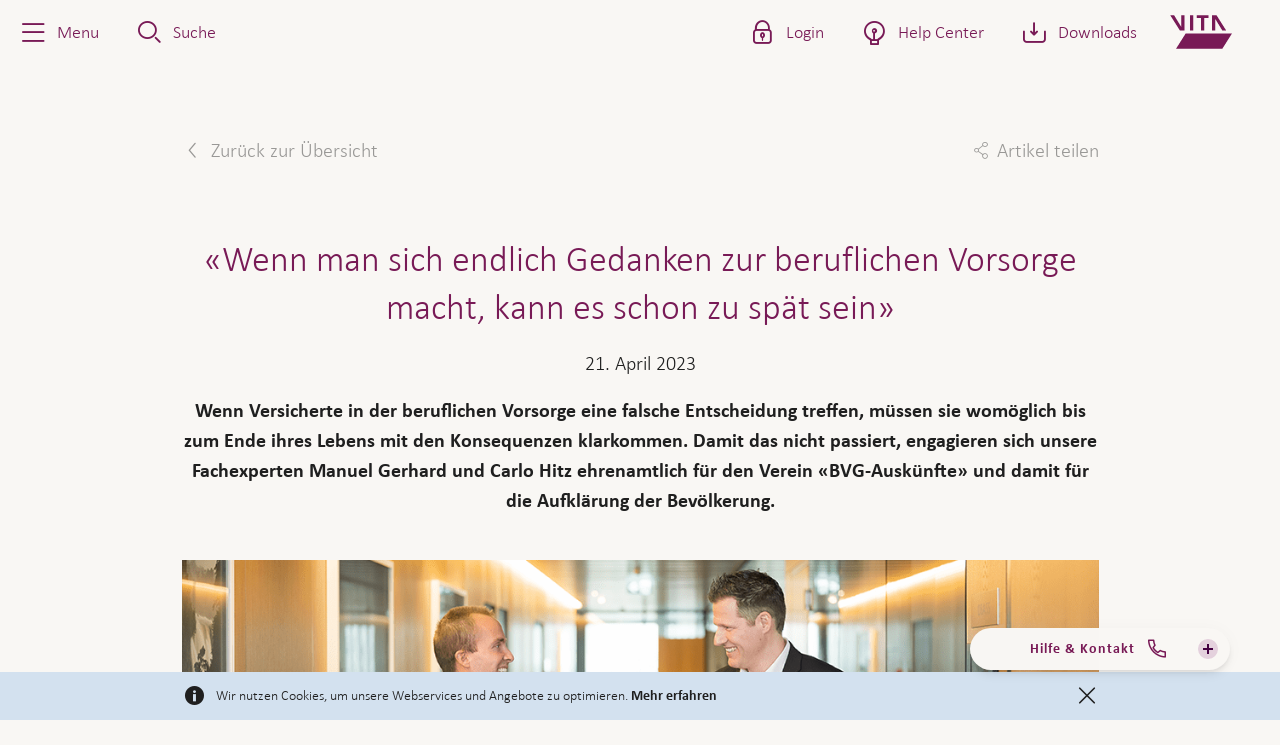

--- FILE ---
content_type: text/html; charset=utf-8
request_url: https://www.vita.ch/de/vorsorgethemen/wissen/bvg-auskuenfte
body_size: 24263
content:

    <!DOCTYPE html>
    <html class="no-js reduce-max-width-layout"
          lang="de"
          data-resource-host="https://www.vita.ch"
          data-cache-busting="cb_c0217b00003F6"
          data-projectname="vita">
    <head>
        <meta charset="utf-8">
<meta http-equiv="X-UA-Compatible" content="IE=edge">
<meta name="viewport" content="width=device-width,initial-scale=1,maximum-scale=1">
<meta name="keywords" content="" >
<meta name="description" content="Pers&#246;nliche Fehlentscheide bei der eigenen beruflichen Vorsorge k&#246;nnen schwerwiegende Konsequenzen haben." >
<meta name="robots" content="" >
<meta name="zboost" content="" >
<meta name="searchid" content="00EC21B83E8840B187F48CDCF44625CC" >
<meta name="google-site-verification" content="1UmUBz8Uqu7UJs0bTMAEPRrkoNpwVqEAs1KooEhPioA" >
<meta name="theme-color" content="#7b1c4d" >
<meta property="og:title" content="&#171;Wenn man sich endlich Gedanken zur beruflichen Vorsorge macht, kann es schon zu sp&#228;t sein&#187;" >
<meta name="twitter:title" content="&#171;Wenn man sich endlich Gedanken zur beruflichen Vorsorge macht, kann es schon zu sp&#228;t sein&#187;" >
<meta property="og:url" content="https://www.vita.ch/de/vorsorgethemen/wissen/bvg-auskuenfte" >
<meta property="og:type" content="article" >
<meta name="twitter:card" content="summary" >
<meta property="og:description" content="Pers&#246;nliche Fehlentscheide bei der eigenen beruflichen Vorsorge k&#246;nnen schwerwiegende Konsequenzen haben." >
<meta name="twitter:description" content="Pers&#246;nliche Fehlentscheide bei der eigenen beruflichen Vorsorge k&#246;nnen schwerwiegende Konsequenzen haben." >
<meta property="og:image" content="https://www.vita.ch/-/media/vita2/bilder/fotos/wissen/bvg-auskuenfte/20230227_c_hitz_m_gerhard_466_og_1200x630.png?__Revision=FC2C20DAC7E16DD7" >
<meta name="twitter:image" content="https://www.vita.ch/-/media/vita2/bilder/fotos/wissen/bvg-auskuenfte/20230227_c_hitz_m_gerhard_466_og_1200x630.png?__Revision=FC2C20DAC7E16DD7" >
<meta name="app-insights-key" content="InstrumentationKey=479bd772-b7b3-4945-b84e-cc437403b803;IngestionEndpoint=https://northeurope-2.in.applicationinsights.azure.com/;LiveEndpoint=https://northeurope.livediagnostics.monitor.azure.com/;ApplicationId=e7d850bf-586a-4f0b-b353-b1101bf4bf3f" >
<meta name="searchtags" content="vita_wissen_fuer_unternehmen|vita_wissen_fuer_private|vita_wissen_pensionierung|fairplay|vita_wissen|vita|vita2" >
<meta name="usedescriptionassnippet" content="true" >
<meta name="searchresultimage" content="https://www.vita.ch/-/media/vita2/bilder/fotos/wissen/bvg-auskuenfte/20230227_c_hitz_m_gerhard_466_og_1200x630.png?h=160&amp;w=350&amp;__Revision=FC2C20DAC7E16DD7&amp;crop=2" >

    <link rel="canonical" href="https://www.vita.ch/de/vorsorgethemen/wissen/bvg-auskuenfte"  />
    <link rel="stylesheet" href="/res/cb_c0217b00003F6/sites/vita-v2/main.css"  />
    <link rel="preload" href="/res/shared/fonts/common/z-icons.4863e442.woff2" as="font" type="font/woff2" crossorigin="True" />
    <link rel="preload" href="/res/shared/fonts/common/z-pictos.95ebbbf3.woff2" as="font" type="font/woff2" crossorigin="True" />
    <link rel="preload" href="/res/shared/fonts/vita/2EB81E_1_0.d3a02c68.woff2" as="font" type="font/woff2" crossorigin="True" />
    <link rel="preload" href="/res/shared/fonts/vita/2EB81E_2_0.d274259b.woff2" as="font" type="font/woff2" crossorigin="True" />
    <link rel="preload" href="/res/shared/fonts/vita/52f16f8c-2868-43ee-a2ca-378b097a3580.008b6f24.woff2" as="font" type="font/woff2" crossorigin="True" />
    <link rel="preload" href="/res/shared/fonts/vita/aa102de4-ec9f-42ac-b628-6c30e83d0d93.58e58be0.woff2" as="font" type="font/woff2" crossorigin="True" />
    <link rel="mask-icon" href="/-/media/developer-restricted/favicon/vita/safariPinnedTab.svg" color="#7b1c4d" />
    <link rel="shortcut icon" href="/-/media/developer-restricted/favicon/vita/favicon.ico" type="image/x-icon" />
    <link rel="apple-touch-icon" href="/-/media/developer-restricted/favicon/vita/appleTouchIcon.png" sizes="180x180" />
    <link rel="apple-touch-icon-precomposed" href="/-/media/developer-restricted/favicon/vita/appleTouchIconPrecomposed.png" sizes="180x180" />
    <link rel="icon" href="/-/media/developer-restricted/favicon/vita/favicon32x32.png" type="image/png" sizes="32x32" />
    <link rel="icon" href="/-/media/developer-restricted/favicon/vita/favicon512.png" type="image/png" sizes="512x512" />
    <link rel="icon" href="/-/media/developer-restricted/favicon/vita/favicon192.png" type="image/png" sizes="192x192" />
    <link rel="icon" href="/-/media/developer-restricted/favicon/vita/svg.svg" type="image/svg+xml" />
<noscript>
</noscript>

       <link rel="alternate"  hreflang="en-CH" href="https://www.vita.ch/en/pension-plan-related-issues/knowledge/bvg-auskuenfte"  />
       <link rel="alternate"  hreflang="fr-CH" href="https://www.vita.ch/fr/themes-relatifs-a-la-prevoyance/savoir/renseignements-lpp"  />
       <link rel="alternate"  hreflang="de-CH" href="https://www.vita.ch/de/vorsorgethemen/wissen/bvg-auskuenfte"  />
       <link rel="alternate"  hreflang="it-CH" href="https://www.vita.ch/it/temi-previdenziali/sapere/bvg-auskuenfte"  />
       <link rel="alternate"  hreflang="x-default" href="https://www.vita.ch/de/vorsorgethemen/wissen/bvg-auskuenfte"  />
 

    <script type="application/ld+json">
        [{"@type":"WebSite","url":"https://www.vita.ch/","potentialAction":{"@type":"SearchAction","target":"https://www.vita.ch/de/rund-um-vita/search?q={search_term_string}","query-input":"required name=search_term_string"},"@context":"http://schema.org"},{"@context":"http://schema.org","@type":"FAQPage","mainEntity":[{"@type":"Question","name":"Ich möchte mich vorzeitig pensionieren lassen: Kann ich dies mittels Einkauf in die Pensionskasse finanzieren? ","acceptedAnswer":{"@type":"Answer","text":"Das ist grunds&auml;tzlich m&ouml;glich, h&auml;ngt aber vom Vorsorgereglement Ihrer Pensionskasse ab. Allenfalls k&ouml;nnen Sie neben einem regul&auml;ren Einkauf auch eine AHV-&Uuml;berbr&uuml;ckungsrente finanzieren. Denn die AHV-Rente k&ouml;nnen Sie fr&uuml;hestens zwei Jahre vor der ordentlichen Pensionierung beziehen. Es muss nat&uuml;rlich auch das n&ouml;tige Kapital daf&uuml;r vorhanden sein."}},{"@type":"Question","name":"Wieso ist in meinem Pensionskassenausweis ein tieferer Umwandlungssatz ausgewiesen als der gesetzliche Umwandlungssatz von 6,8 Prozent?","acceptedAnswer":{"@type":"Answer","text":"Der Umwandlungssatz von 6,8 Prozent gilt nur f&uuml;r das BVG-Obligatorium, also das gesetzliche Minimum. Die meisten Versicherten haben jedoch zus&auml;tzliches, also &uuml;berobligatorisches Alterskapital angespart. Die Pensionskassen haben daher die M&ouml;glichkeit, f&uuml;r das Gesamtkapital einen sogenannten umh&uuml;llenden Umwandlungssatz anzuwenden, der tiefer sein kann. Die 6,8 Prozent auf dem obligatorischen Teil sind aber jederzeit garantiert."}},{"@type":"Question","name":"Darf ich weiterhin Teilzeit arbeiten, wenn ich eine IV-Rente beziehe?","acceptedAnswer":{"@type":"Answer","text":"Es ist sogar gewollt, dass Sie nach M&ouml;glichkeit weiterarbeiten. Die H&ouml;he Ihrer IV-Rente wird danach bestimmt, wie viel Sie noch arbeiten k&ouml;nnen. Ob Sie ein zus&auml;tzliches Einkommen erwirtschaften d&uuml;rfen &ndash; und falls ja, in welcher T&auml;tigkeit und welchem Pensum &ndash;, steht in Ihrer Rentenverf&uuml;gung."}},{"@type":"Question","name":"Soll ich bei der Pensionierung für eine Kapitalauszahlung oder eine Rente entscheiden?","acceptedAnswer":{"@type":"Answer","text":"Diese Frage l&auml;sst sich nicht pauschal beantworten. Es kommt immer auf die individuelle Lebenssituation an. Grunds&auml;tzlich gilt die Empfehlung, dass die Fixkosten &ndash; wie Miete, Krankenkasse etc. &ndash; &uuml;ber eine Rente gedeckt werden sollten. Da es sich aber um eine sehr bedeutende Entscheidung mit weitrechenden Konsequenzen handelt, sollte man sich am besten von einer Fachperson beraten lassen."}},{"@type":"Question","name":"Was kann ich tun, wenn mein Unternehmen von der Vorsorgeeinrichtung abgelehnt wird?","acceptedAnswer":{"@type":"Answer","text":"Sammel- und Gemeinschaftseinrichtungen sind nicht verpflichtet, ein Unternehmen zu akzeptieren. Falls eine Firma keinen Anschluss findet, bleibt die Auffangeinrichtung BVG. Die Stiftung muss alle Unternehmen aufnehmen, die sich ihr anschliessen wollen."}},{"@type":"Question","name":"Kann ich nach Vollendung des 65. Altersjahres weiterarbeiten?","acceptedAnswer":{"@type":"Answer","text":"Ja, falls das Vorsorgereglement der Vorsorgeeinrichtung dies erlaubt (Art. 33b BVG). Es gibt dabei aber einiges zu beachten  . Bleiben Sie bei Ihrem bisherigen Unternehmen angestellt, besteht allenfalls auch die M&ouml;glichkeit, weiterhin Sparbeitr&auml;ge in die Pensionskasse einzuzahlen. Dies wird ebenfalls im Vorsorgereglement Ihrer Vorsorgeeinrichtung geregelt."}}]}]
    </script>

<title>«Wenn man sich endlich Gedanken zur beruflichen Vorsorge macht, kann es schon zu spät sein» | Vita</title>


        <script>
    !function (e, t, a) { t._jsQueue = [], t.utag_data = {"env":"vita.ch","data_environment_dl":"prod","utagCdnUrl":"//tags.tiqcdn.com/utag/zurich-insurance/ch-web-vita/prod/utag.js","platform_domain_dl":"vita.ch","page_type_dl":"page_other","page_name_dl":"BVG-Auskuenfte","content_language_dl":"de","content_group01_dl":"vita.ch","content_group02_dl":"vorsorgethemen","content_group03_dl":"Knowledge","content_group04_dl":"BVG-Auskuenfte","client_geo_country_dl":"US","client_tracking_allow_dl":true,"client_type_dl":"external"}, e.documentElement.className = e.documentElement.className.replace(/(^|\s)no-js(\s|$)/, "$1js$2"), e.createElementNS && e.createElementNS("http://www.w3.org/2000/svg", "svg").createSVGRect || (e.documentElement.className += " no-svg");
    }(document, window);
    window.utag_cfg_ovrd = window.utag_cfg_ovrd || {};
    window.utag_cfg_ovrd.secure_cookie = true;
    window.zrh_visitor_country = 'US';
</script>


    </head>
    <body data-context='00EC21B83E8840B187F48CDCF44625CC'  class='body--has-primary-navigation' >
        <div class="overlay-covered-content">
            
            
   




    <header class="page-header hdr searchindexoff" data-header data-tracking-v2="{&quot;component_type_dl&quot;:&quot;header&quot;,&quot;component_id_dl&quot;:&quot;header&quot;}">
        <div class="navigation-block js-main-navigation">
            <nav class="main-navigation">
                <ul class="main-navigation__list" data-nav-list>
                        <li class="main-navigation__list-item">
                            <a class="main-navigation__link c-inline-icon c-icon--z-navigation-menu" role="button" tabindex="0">
                                <span class="main-navigation__link-text">
                                    Menu
                                </span>
                            </a>
                            <div class="main-navigation__dropdown">

                                <nav class="nav-prime" data-tracking-v2="{&quot;component_type_dl&quot;:&quot;toplinknavigation&quot;,&quot;component_id_dl&quot;:&quot;toplinknavigation&quot;,&quot;component_id_parentPath_dl&quot;:&quot;header&quot;}">
    <ul class="nav-prime__list">
            <li runat="server" class="nav-prime__item">
                <a class="nav-prime__link" href="/de/" target="" data-tracking-v2-event="event_click_link" >
                    <i class="nav-prime__link-icon c-icon c-icon--z-navigation-home-outline"></i>
                    <span class="nav-prime__link-text">Startseite</span>
                </a>
            </li>
    </ul>
</nav>


                                <div class="js-folder-navigation" aria-label="Produkte" data-api="/de/api/navi/v1/getnavi/5332A38C57D94CEB81D518CB712190B0" data-tracking-v2="{&quot;component_type_dl&quot;:&quot;mainnavi&quot;,&quot;component_id_dl&quot;:&quot;mainnavi&quot;,&quot;component_id_parentPath_dl&quot;:&quot;header&quot;}">
</div>

                                <div class="main-navigation__overlay"></div>
                            </div>
                        </li>






                        <li class="main-navigation__list-item">
                            <a class="main-navigation__link c-inline-icon c-icon--z-action-search-outline" role="button" tabindex="0">
                                <span class="main-navigation__link-text">
                                    Suche
                                </span>
                            </a>
                            <div class="main-navigation__dropdown">
                                <div class="l-component l-component--no-bezel-x l-component--no-bezel-y  c-search--vita c-search " data-options="{&quot;api&quot;:{&quot;path&quot;:&quot;https://discover-euc1.sitecorecloud.io/discover/v2/7313768578&quot;,&quot;key&quot;:&quot;01-01c0edc1-112dcdd0d539a38c85564dbe59af611bbd620dc9&quot;,&quot;sources&quot;:[&quot;1072855&quot;],&quot;locale&quot;:{&quot;country&quot;:&quot;ch&quot;,&quot;language&quot;:&quot;de&quot;},&quot;rfk_id&quot;:&quot;rfkid_7&quot;,&quot;limit&quot;:6},&quot;config&quot;:{&quot;stringsToRemoveFromTitle&quot;:&quot; | Vita - Z&#252;rich; | Vita; | Zurich Suisse; | Zurich Svizzera; | Zurich Switzerland; - Z&#252;rich;&quot;,&quot;defaultIcon&quot;:&quot;&quot;,&quot;promotionIcon&quot;:&quot;&quot;,&quot;staticPromotionTitle&quot;:&quot;Vita Firmenportal f&#252;r Arbeitgeber&quot;,&quot;staticPromotionLink&quot;:&quot;/de/vita-digital/firmenportal&quot;,&quot;staticPromotionDescription&quot;:&quot;Verwalten Sie die Personalvorsorgedaten ihrer Mitarbeiter schnell, sicher und kosteng&#252;nstig.&quot;,&quot;staticPromotionIcon&quot;:&quot;c-inline-icon c-icon--z-communication-info-outline&quot;,&quot;staticPromotionTags&quot;:&quot;pdf&quot;,&quot;hideTagInResultItems&quot;:true,&quot;redirectTo&quot;:&quot;/de/rund-um-vita/search&quot;,&quot;isVita&quot;:false,&quot;modal&quot;:false,&quot;disableLayoutComponent&quot;:false},&quot;translations&quot;:{&quot;box_label&quot;:&quot;Wie k&#246;nnen wir Ihnen helfen?&quot;,&quot;more_results&quot;:&quot;Mehr Resultate&quot;,&quot;no_results&quot;:&quot;Keine Resultate&quot;,&quot;filter_reset&quot;:&quot;Alle Resultate&quot;,&quot;filter_label&quot;:&quot;FIlter&quot;,&quot;server_error&quot;:&quot;Server Error Text&quot;,&quot;spelling&quot;:&quot;Falsche Schreibweise&quot;,&quot;total_results&quot;:&quot;Suchresultate&quot;,&quot;all_results&quot;:&quot;Alle Resultate&quot;,&quot;top_results&quot;:&quot;Top Resultate&quot;,&quot;last_search_title&quot;:&quot;&quot;,&quot;last_search_clear&quot;:&quot;&quot;,&quot;server_error_title&quot;:&quot;&quot;,&quot;title&quot;:&quot;&quot;},&quot;tracking&quot;:{&quot;component_type_dl&quot;:&quot;site-search&quot;,&quot;component_id_dl&quot;:&quot;site-search_00ec21b8-3e88-40b1-87f4-8cdcf44625cc&quot;}}"></div>
                                <div class="main-navigation__overlay"></div>
                            </div>
                        </li>
                </ul>
                <ul class="main-navigation__list" data-nav-list>


    <li class="main-navigation__list-item   ">
        <a class="main-navigation__link   c-inline-icon c-icon--z-lock-close-outline" tabindex="0"
           role="button"
           >
            <span class="main-navigation__link-text ">Login</span>
        </a>

            <div class="main-navigation__dropdown main-navigation__dropdown--padded">
<div id="filtered-cards"    data-options="{&quot;content&quot;:&quot;&quot;,&quot;cards&quot;:[{&quot;breadcrumbs&quot;:&quot;Vita Classic / Vita Relax / Vita Plus&quot;,&quot;title&quot;:&quot;Firmenportal&quot;,&quot;content&quot;:&quot;&lt;p&gt;Verwalten Sie die Vorsorgedaten Ihrer Mitarbeitenden schnell, sicher und einfach.&lt;/p&gt;&quot;,&quot;category&quot;:&quot;&quot;,&quot;buttons&quot;:[{&quot;text&quot;:&quot;Login&quot;,&quot;href&quot;:&quot;https://onlinepersonalvorsorge.vita.ch&quot;,&quot;asLink&quot;:true,&quot;withIconRight&quot;:false,&quot;small&quot;:false,&quot;themeName&quot;:&quot;t-brand button--vita&quot;,&quot;customAttributes&quot;:{&quot;target&quot;:&quot;_blank&quot;}},{&quot;text&quot;:&quot;Jetzt registrieren&quot;,&quot;href&quot;:&quot;/de/vita-digital/firmenportal&quot;,&quot;asLink&quot;:true,&quot;withIconRight&quot;:false,&quot;small&quot;:false,&quot;themeName&quot;:&quot;t-neutral button--vita&quot;}]},{&quot;breadcrumbs&quot;:&quot;Vita Classic / Vita Relax / Vita Plus&quot;,&quot;title&quot;:&quot;Versichertenportal &quot;,&quot;content&quot;:&quot;&lt;p&gt;Nutzen Sie das Vita Versichertenportal, um die volle Kontrolle &amp;uuml;ber Ihr Sparkapital in der 2. S&amp;auml;ule zu haben.&lt;/p&gt;&quot;,&quot;category&quot;:&quot;&quot;,&quot;buttons&quot;:[{&quot;text&quot;:&quot;Login&quot;,&quot;href&quot;:&quot;http://myvita.vita.ch&quot;,&quot;asLink&quot;:true,&quot;withIconRight&quot;:false,&quot;small&quot;:false,&quot;themeName&quot;:&quot;t-brand button--vita&quot;,&quot;customAttributes&quot;:{&quot;target&quot;:&quot;_blank&quot;}},{&quot;text&quot;:&quot;Jetzt registrieren&quot;,&quot;href&quot;:&quot;https://myvita.vita.ch/registration&quot;,&quot;asLink&quot;:true,&quot;withIconRight&quot;:false,&quot;small&quot;:false,&quot;themeName&quot;:&quot;t-neutral button--vita&quot;,&quot;customAttributes&quot;:{&quot;target&quot;:&quot;_blank&quot;}}]}],&quot;categories&quot;:[{&quot;label&quot;:&quot;&quot;,&quot;value&quot;:&quot;&quot;}]}" class="l-component  no-theme c-filtered-cards" data-tracking-v2="{&quot;component_type_dl&quot;:&quot;filtered_cards&quot;,&quot;component_id_dl&quot;:&quot;filtered_cards_0f85ba&quot;,&quot;component_id_parentPath_dl&quot;:&quot;header&quot;}" ></div><div id="section-intro-for-header"   class="l-component l-component--no-bezel-y no-theme c-section-intro c-section-intro--centered" data-tracking-v2="{&quot;component_type_dl&quot;:&quot;section_intro_component&quot;,&quot;component_id_dl&quot;:&quot;section_intro_for_header_b3f040&quot;,&quot;component_id_parentPath_dl&quot;:&quot;header&quot;}" >    <section class="c-section-intro__overview">
        
        

            <div class="c-button-group c-button-group--center">
<a class="button--link u-text-center button" data-modal-target="{FA9325EF-2E5C-4CFF-AAB6-27F20C73AC13}" data-tracking-v2-event="event_click_link" title="Sie sind mit Vita Invest oder Vita Select versichert?" data-modal="false" href="/de/vita-digital"><span>Sie sind mit Vita Invest oder Vita Select versichert?</span></a>            </div>
    </section>
</div>                <div class="main-navigation__overlay"></div>
            </div>
    </li>

    <li class="main-navigation__list-item   ">
        <a class="main-navigation__link   c-inline-icon c-icon--z-communication-lightbulb-outline" tabindex="0"
           href="/de/help-center" data-tracking-v2-event="event_click_link"
           >
            <span class="main-navigation__link-text ">Help Center</span>
        </a>

    </li>

    <li class="main-navigation__list-item   ">
        <a class="main-navigation__link   c-inline-icon c-icon--z-action-download" tabindex="0"
           href="/de/rund-um-vita/downloads" data-tracking-v2-event="event_click_link"
           >
            <span class="main-navigation__link-text ">Downloads</span>
        </a>

    </li>
                                    </ul>
            </nav>
            <a href="/de/" class="logo" aria-label="Home"></a>
        </div>
    </header>

            <div class="torso torso--no-padding">
                <div class="l-component no-theme l-grid">
    <div class="l-grid__columns columns is-centered">
        <article class="l-grid__column column is-two-thirds">
            <div class="l-component l-component--is-nested no-theme c-blog-entry-content c-blog-entry-content--centered">
                            <div class="c-blog-entry-content__toolbar">
                    <a href="/de/vorsorgethemen/wissen" class="c-blog-entry-content__toolbar-link c-inline-icon c-icon--z-navigation-arrow-left">
                        Zurück zur Übersicht
                    </a>
                                <div class="c-blog-entry-content__socials">
                    <a href="#" class="c-blog-entry-content__toolbar-link c-inline-icon c-icon--z-share">Artikel teilen</a>
                    <div class="no-theme c-socials c-socials--small">
                        <div class="c-socials__list">
                            <a href="https://www.facebook.com/sharer/sharer.php?u=https%3a%2f%2fwww.vita.ch%2fde%2fvorsorgethemen%2fwissen%2fbvg-auskuenfte&amp;title=%C2%ABWenn%20man%20sich%20endlich%20Gedanken%20zur%20beruflichen%20Vorsorge%20macht%2C%20kann%20es%20schon%20zu%20sp%C3%A4t%20sein%C2%BB" class="c-socials__item  c-inline-icon c-icon--z-social-facebook" target="_blank" rel="noopener noreferrer">
                                <span>Facebook</span>
                            </a>
                            <a href="https://twitter.com/intent/tweet?text=%C2%ABWenn%20man%20sich%20endlich%20Gedanken%20zur%20beruflichen%20Vorsorge%20macht%2C%20kann%20es%20schon%20zu%20sp%C3%A4t%20sein%C2%BB&amp;url=https%3a%2f%2fwww.vita.ch%2fde%2fvorsorgethemen%2fwissen%2fbvg-auskuenfte" class="c-socials__item  c-inline-icon c-icon--z-social-twitter" target="_blank" rel="noopener noreferrer">
                                <span>Twitter</span>
                            </a>
                            <a href="https://www.linkedin.com/shareArticle?mini=true&amp;url=https%3a%2f%2fwww.vita.ch%2fde%2fvorsorgethemen%2fwissen%2fbvg-auskuenfte&amp;title=%C2%ABWenn%20man%20sich%20endlich%20Gedanken%20zur%20beruflichen%20Vorsorge%20macht%2C%20kann%20es%20schon%20zu%20sp%C3%A4t%20sein%C2%BB" class="c-socials__item  c-inline-icon c-icon--z-social-linkedin" target="_blank" rel="noopener noreferrer">
                                <span>Linkedin</span>
                            </a>
                            <a href="mailto:?subject=%C2%ABWenn%20man%20sich%20endlich%20Gedanken%20zur%20beruflichen%20Vorsorge%20macht%2C%20kann%20es%20schon%20zu%20sp%C3%A4t%20sein%C2%BB&amp;body=https%3a%2f%2fwww.vita.ch%2fde%2fvorsorgethemen%2fwissen%2fbvg-auskuenfte" class="c-socials__item  c-inline-icon c-icon--z-communication-mail-close-solid" target="_blank" rel="noopener noreferrer">
                                <span>Mail</span>
                            </a>
                        </div>
                    </div>
                </div>
            </div>

                <h1 class="c-blog-entry-content__title">«Wenn man sich endlich Gedanken zur beruflichen Vorsorge macht, kann es schon zu spät sein»</h1>
            <div class="c-blog-entry-content__location-time">
                

            <time datetime="2023-04-21T00:00:00">21. April 2023</time>             </div>                <div class="c-blog-entry-content__lead">Wenn Versicherte in der beruflichen Vorsorge eine falsche Entscheidung treffen, müssen sie womöglich bis zum Ende ihres Lebens mit den Konsequenzen klarkommen. Damit das nicht passiert, engagieren sich unsere Fachexperten Manuel Gerhard und Carlo Hitz ehrenamtlich für den Verein «BVG-Auskünfte» und damit für die Aufklärung der Bevölkerung.</div>
            </div>
            <div id="image-block"   class="l-component  l-component--is-nested no-theme c-image-block" data-tracking-v2="{&quot;component_type_dl&quot;:&quot;image_block&quot;,&quot;component_id_dl&quot;:&quot;image_block_308b7c&quot;}" ><figure class="c-picture"><picture><img loading="lazy" src="/-/media/vita2/bilder/fotos/wissen/bvg-auskuenfte/20230227_c_hitz_m_gerhard_466_content_1077x400.png?__Revision=AB1AA8599142DDD0&crop=2&bc=ffffff&mw=1077&mh=400&hash=1E01C86AB473DAB274A7B635CE85038B" alt="«Wenn man sich endlich Gedanken zur beruflichen Vorsorge macht, kann es schon zu spät sein»" title="«Wenn man sich endlich Gedanken zur beruflichen Vorsorge macht, kann es schon zu spät sein»"   height="400" width="1077"></picture></figure></div><div id="intro"   class="l-component  l-component--is-nested no-theme c-text-spot" data-tracking-v2="{&quot;component_type_dl&quot;:&quot;text_spot_component&quot;,&quot;component_id_dl&quot;:&quot;intro_1f5607&quot;}" ><div class="rich-text">
    Der unabh&auml;ngige <a href="https://www.bvgauskuenfte.ch/" target="_blank">Verein &laquo;BVG-Ausk&uuml;nfte&raquo;</a> bietet schweizweit kostenlose Beratungen rund um die berufliche Vorsorge. Die Beraterinnen und Berater sind ehrenamtlich t&auml;tig und leisten zus&auml;tzlich Mitgliederbeitr&auml;ge. Diverse Pensionskassen, Banken, Verb&auml;nde, Beratungsunternehmen und Versicherungen unterst&uuml;tzen den Verein durch Sponsoring. Auch <a href="https://www.zurich.ch/de/privat/lebenssituationen/fuer-die-zukunft-vorsorgen" target="_blank">Zurich</a> und <a href="/de/berufliche-vorsorgelösungen/berufliche-vorsorgeloesungen-von-vita">Vita</a>&nbsp;unterst&uuml;tzen diesen Service. Zudem bieten Zurich und Vita einen vergleichbaren Service f&uuml;r engagierte Unternehmen an: die <a href="/de/lp/vita-mobil">Personalorientierungen &laquo;Vita Mobil&raquo;</a>. Im Interview verraten die Experten, worauf es ankommt.
</div>
</div><div id="frage-1"   class="l-component  l-component--is-nested no-theme c-text-spot" data-tracking-v2="{&quot;component_type_dl&quot;:&quot;text_spot_component&quot;,&quot;component_id_dl&quot;:&quot;frage_1_d5f8cf&quot;}" ><h2 class='c-text-spot__title'>Sie engagieren sich seit vielen Jahren für das Thema der beruflichen Vorsorge, unter anderem bei dem kostenlosen Informationsangebot des unabhängigen Vereins «BVG-Auskünfte». Gab es ein Gespräch, das Sie besonders beeindruckt oder berührt hat?</h2><div class="rich-text">
    <h3></h3>
<p>
<strong>Manuel Gerhard:</strong> Jedes Gespr&auml;ch ist auf seine Art einzigartig, da es sich um sehr individuelle Fragestellungen handelt. Genau darin liegt auch die Freude, im Verein &laquo;BVG-Ausk&uuml;nfte&raquo; aktiv mitzuwirken. In Erinnerung geblieben sind mir alle Versicherten, die nach &uuml;ber 20 Dienstjahren bei ihrem Arbeitgeber kurz vor der Pensionierung die K&uuml;ndigung erhalten haben. In einem Fall liess sich die versicherte Person ihre Freiz&uuml;gigkeitsleistung auszahlen und erhielt danach keine Leistungen der Arbeitslosenversicherung mehr. Damit so etwas nicht passieren kann, ist es wichtig, sich so fr&uuml;h wie m&ouml;glich bei den &laquo;BVG-Ausk&uuml;nften&raquo; beraten zu lassen.</p>
<p><strong>Carlo Hitz:</strong> Als ich vor 16 Jahren nach einem Termin mit unserem damaligen Stiftungsratspr&auml;sidenten Martin Hubatka nach Hause fuhr, erz&auml;hlte er mir, er habe den Verein &laquo;Unentgeltliche Ausk&uuml;nfte f&uuml;r Versicherte von Pensionskassen&raquo; gegr&uuml;ndet, sei dort Pr&auml;sident und erteile auch selbst Auskunft. Einige Kilometer und S&auml;tze sp&auml;ter war ich Feuer und Flamme &ndash; und seither engagiere ich mich ebenfalls.<br />
Es gibt viele Beratungsgespr&auml;che und Schicksale, die mich bewegt haben: zum Beispiel eine &auml;ltere Frau, die ihr ganzes Leben lang gearbeitet hat, jedoch immer in einem Teilzeit-Pensum. Sie wollte von mir wissen, wie ihre Rente aussieht. Aufgrund des Teilzeit-Pensums fehlte nicht nur das Geld in der Pensionskasse, sie konnte auch privat nicht sparen. Daher reicht es nun in der Pensionierung nicht &ndash; und kurz davor kann man auch nicht mehr viel machen. Es blieb ihr nur die M&ouml;glichkeit, bei der Gemeinde Sozialhilfe und Erg&auml;nzungsleistungen zu beantragen. Solche Gespr&auml;che sind schon sehr ber&uuml;hrend.</p>
</div>
</div><div id="frage-2"   class="l-component  l-component--is-nested no-theme c-text-spot" data-tracking-v2="{&quot;component_type_dl&quot;:&quot;text_spot_component&quot;,&quot;component_id_dl&quot;:&quot;frage_2_994283&quot;}" ><h2 class='c-text-spot__title'>Was sind allgemein typische Fragen der Versicherten, welche Themen liegen den Menschen im Zusammenhang mit der Altersvorsorge besonders am Herzen?</h2><div class="rich-text">
    <p><strong>Manuel Gerhard:</strong> Oftmals stehen die Versicherten vor der Herausforderung, dass ihnen unmittelbar vor der Pensionierung gek&uuml;ndigt wurde und sie nun nicht wissen, was die Folgen f&uuml;r ihre Altersvorsorge sind. Seit Einf&uuml;hrung des <a href="https://www.fedlex.admin.ch/eli/cc/1983/797_797_797/de#art_47_a" target="_blank">Art. 47a BVG</a> Ende 2020 k&ouml;nnen Versicherte ab dem 58. Altersjahr, welche gek&uuml;ndigt wurden, in ihrer Vorsorgeeinrichtung verbleiben. Dies verschafft ihnen Luft, um die n&auml;chsten Pensionierungsschritte sauber zu planen. Die Versicherten wissen jedoch in der Regel nichts davon, was unsere Aufgabe umso wichtiger macht. Ein anderes wichtiges Thema, welches die Versicherten besch&auml;ftigt, sind Fragestellungen rund um die <a href="/de/help-center/versicherte/pensionierung/pensionsplanung/welche-formen-der-pensionierung-werden-unterschieden">flexible Pensionierung</a>.</p>
<p><strong>Carlo Hitz:</strong> Es gibt einen riesigen Blumenstrauss an Fragen, welche jeweils gestellt werden &ndash; da ist es schwierig, diese zu kategorisieren. Immer wieder erhalte ich Fragen zu folgenden Themen: <a href="/de/help-center/versicherte/vorsorge-verbessern/einkauf-pensionskasse/was-sind-die-vorteile-eines-freiwilligen-einkaufs-in-die-pensionskasse">Pensionskassen-Einkauf</a>, <a href="https://www.vita.ch/de/vorsorgethemen/wissen/bvg-abc#ED722B_as">Umwandlungssatz</a>, <a href="/de/vorsorgethemen/wissen/weiterarbeiten-nach-65">Arbeiten nach dem 65. Altersjahr</a>, <a href="https://www.vita.ch/de/vorsorgethemen/wissen/bvg-abc#B681AD_as">IV-Bezug</a>, <a href="/de/vorsorgethemen/wissen/rente-oder-kapital">Kapital oder Rente</a>. Unternehmer fragen zuweilen, was sie tun sollen, wenn keine Pensionskasse sie annehmen will. Letztlich hat aber jeder Mensch eine andere Lebenssituation und somit auch andere Bed&uuml;rfnisse. Daher k&ouml;nnte man die Liste mit unz&auml;hligen weiteren Punkten erg&auml;nzen. Viele Personen haben sich auch bereits bei der eigenen Pensionskasse informiert und m&ouml;chten nun noch eine fundierte Zweitmeinung bei unserem Verein einholen.</p>
</div>
</div><div id="frage-3"   class="l-component  l-component--is-nested no-theme c-text-spot" data-tracking-v2="{&quot;component_type_dl&quot;:&quot;text_spot_component&quot;,&quot;component_id_dl&quot;:&quot;frage_3_7f7ace&quot;}" ><h2 class='c-text-spot__title'>Als wie gut schätzen Sie das Wissen der Versicherten allgemein ein?</h2><div class="rich-text">
    <p><strong>Manuel Gerhard:</strong> Das Wissen sch&auml;tze ich im Allgemeinen als gering ein. Dies ist aber mitunter verst&auml;ndlich, weil das Thema Sozialversicherungen, insbesondere berufliche Vorsorge, weder in der obligatorischen Schule noch sp&auml;ter breit vermittelt wird. Es gibt in Sachen Aufkl&auml;rung noch sehr viel zu tun. Mit dem Verein &laquo;BVG-Ausk&uuml;nfte&raquo; versuchen wir, diese Wissensl&uuml;cken zu schliessen. Wir erreichen leider nur einen Bruchteil der Bev&ouml;lkerung. Dass sich Zurich und Vita auf diesem Gebiet ebenfalls einbringen, finde ich sehr gut. Jede versicherte Person, der wir mehr Wissen vermitteln k&ouml;nnen, ist f&uuml;r uns ein Erfolg.</p>
<p><strong>Carlo Hitz:</strong> Auch ich stelle fest, dass der Kenntnisstand relativ tief ist und die wichtigen Zusammenh&auml;nge nicht verstanden werden. Das merkt man auch oft bei Diskussionen &uuml;ber eine m&ouml;gliche BVG-Gesetzesrevision. Diese ist zwar notwendig, das Thema ist aber f&uuml;r die Versicherten sehr komplex. Viele sch&auml;tzen die Altersvorsorge als noch nicht dringend ein &ndash; &laquo;das ist noch weit weg&raquo; &ndash; und priorisieren sie somit f&uuml;r sich zu wenig.</p>
</div>
</div><div id="fairplay-studie"   class="l-component  l-component--is-nested no-theme c-box-title-list" data-tracking-v2="{&quot;component_type_dl&quot;:&quot;box_title_list&quot;,&quot;component_id_dl&quot;:&quot;fairplay-studie_c65fce&quot;}" >    <div class="c-box-title-list__container">
        <section class="c-box-title-list__container-title">
            <h3 class="c-box-title-list__title  ">«Fairplay»-Studie bestätigt Wissensdefizite der Bevölkerung</h3>
        </section>
        <section class="c-box-title-list__container-list columns is-multiline">
            
            <div class="c-box-title-list__container-list-item column is-full-mobile is-full">
                <div class="rich-text">
                    Die <a href="/de/vorsorgethemen/wissen/fairplay-studie-2023">&laquo;Fairplay&raquo;-Studie</a>&nbsp;des Forschungsinstituts Sotomo im Auftrag von Zurich Schweiz und Vita zeigt klar auf, dass es punkto BVG grosse Wissensl&uuml;cken in der Bev&ouml;lkerung gibt: Zum Beispiel wissen nur 17 Prozent der Erwerbsbev&ouml;lkerung genau, welche Geldsumme sie bisher in der Pensionskasse angespart haben. Weil das Bewusstsein f&uuml;r die 2. S&auml;ule fehlt, wird ihre Bedeutung untersch&auml;tzt.
                </div>
            </div>
        </section>
    </div>
</div><div id="frage-4"   class="l-component  l-component--is-nested no-theme c-text-spot" data-tracking-v2="{&quot;component_type_dl&quot;:&quot;text_spot_component&quot;,&quot;component_id_dl&quot;:&quot;frage_4_1a4cc9&quot;}" ><h2 class='c-text-spot__title'>Welche Auswirkungen hat das fehlende Wissen? Inwieweit kann ich als Angestellte oder Angestellter überhaupt meine berufliche Vorsorge beeinflussen?</h2><div class="rich-text">
    <p><strong>Manuel Gerhard:</strong> Das fehlende Wissen hat enorme Auswirkungen auf die Gestaltung der Pensionierung. Wenn man sich endlich Gedanken dazu macht, ist es oft bereits zu sp&auml;t. Dabei gilt: Je fr&uuml;her man sich mit der Vorsorge auseinandersetzt, desto flexibler kann man sie seinen Bed&uuml;rfnissen anpassen, zumal sich diese auch im Verlauf des Lebens &auml;ndern k&ouml;nnen. Idealerweise w&uuml;rde das Thema Sozialversicherungen bereits im Lehrplan der Primarschulen aufgenommen, um fr&uuml;hzeitig BVG-Know-how aufzubauen. Ich finde es sehr gut, dass sich Vita &ndash; berufliche Vorsorge bereits f&uuml;r die Aufkl&auml;rung der Bev&ouml;lkerung stark macht.<br />
&Uuml;brigens k&ouml;nnten sich Versicherte bei ihren Arbeitgebenden viel st&auml;rker f&uuml;r ihre berufliche Vorsorge engagieren, als sie vermuten. Sie k&ouml;nnen mit ihren Anliegen an den Stiftungsrat oder die Vorsorgekommission gelangen. Oder sie k&ouml;nnen selber f&uuml;r eine Position im Stiftungsrat oder in der Vorsorgekommission kandidieren.</p>
<p><strong>Carlo Hitz:</strong> Fehlendes Wissen kann gravierend sein. Denn wenn sich jemand erst vor der Pensionierung, nach einer K&uuml;ndigung, bei einem Todesfall oder bei Invalidit&auml;t darum k&uuml;mmert, stellt man leider oft fest, dass die Leistungen nicht ausreichen. Darum ist es f&uuml;r Angestellte enorm wichtig, die Leistungen aus der Pensionskasse beim Vorstellungsgespr&auml;ch anzusprechen und zu diskutieren. Denn nur dort l&auml;sst sich punktuell noch etwas machen: Sie k&ouml;nnen die Arbeitgeberin oder den Arbeitgeber auf den Vorsorgeplan ansprechen oder f&uuml;r sich entscheiden, ob sie den Job annehmen oder nicht.</p>
</div>
</div><div id="bvg-bei-anstellung"   class="l-component  l-component--is-nested no-theme c-box-title-list" data-tracking-v2="{&quot;component_type_dl&quot;:&quot;box_title_list&quot;,&quot;component_id_dl&quot;:&quot;bvg_bei_anstellung_8bd162&quot;}" >    <div class="c-box-title-list__container">
        <section class="c-box-title-list__container-title">
            <h3 class="c-box-title-list__title  ">BVG ist meist kein Thema bei Anstellung</h3>
        </section>
        <section class="c-box-title-list__container-list columns is-multiline">
            
            <div class="c-box-title-list__container-list-item column is-full-mobile is-full">
                <div class="rich-text">
                    Wie die <a href="/de/vorsorgethemen/wissen/fairplay-studie-2023">&laquo;Fairplay&raquo;-Studie</a>&nbsp;des Forschungsinstituts Sotomo im Auftrag von Zurich Schweiz und Vita zeigt, hat die Vernachl&auml;ssigung der 2. S&auml;ule auch Auswirkungen im Bewerbungsprozess: Diejenigen Befragten, die in den vergangenen zehn Jahren eine neue Stelle angenommen haben, machten die Vorsorge meistens nicht zum Thema: Gerade einmal 18 Prozent thematisierten die berufliche Vorsorge im Laufe des Bewerbungsprozesses.
                </div>
            </div>
        </section>
    </div>
</div><div id="frage-5"   class="l-component  l-component--is-nested no-theme c-text-spot" data-tracking-v2="{&quot;component_type_dl&quot;:&quot;text_spot_component&quot;,&quot;component_id_dl&quot;:&quot;frage_5_8ac953&quot;}" ><h2 class='c-text-spot__title'>Es gibt offensichtlich Aufklärungsbedarf. Welche Rolle können die Arbeitgebenden dabei spielen? Welche Möglichkeiten haben sie, um das Wissen und die Altersvorsorge ihrer Mitarbeitenden zu stärken?</h2><div class="rich-text">
    <p><strong>Manuel Gerhard:</strong> Meinem privaten Umfeld habe ich ans Herz gelegt, bei Vorstellungsgespr&auml;chen unbedingt die <a href="/de/vorsorgethemen/schweizer-vorsorgesystem/2-saeule">berufliche Vorsorge</a>&nbsp;zu thematisieren und sich einen &Uuml;berblick &uuml;ber die Leistungen zu verschaffen. Allerdings habe ich feststellen m&uuml;ssen, dass selbst die Arbeitgebenden oft ihre eigene Vorsorgesituation nicht kennen und auf solche Fragen kaum vorbereitet sind. Eine weitere M&ouml;glichkeit: Mitarbeitende aus dem HR k&ouml;nnen sich im Bereich BVG weiterbilden und daf&uuml;r sorgen, dass die Versicherten regelm&auml;ssig geschult werden. Ich selber betreue einige Firmenkunden, bei denen wir j&auml;hrlich eine <a href="/de/lp/vita-mobil">Personalorientierung</a>&nbsp;durchf&uuml;hren. Dabei erkl&auml;ren wir das schweizerische Vorsorgesystem mit Fokus auf die berufliche Vorsorge. Zudem erl&auml;utern wir den Versicherten ihre Leistungen und weisen auf die verschiedenen M&ouml;glichkeiten hin, wie und wann sie ihr Sparguthaben verwenden k&ouml;nnen.</p>
<p><strong>Carlo Hitz:</strong> Aus meiner Sicht spielen die Arbeitgebenden eine zentrale Rolle f&uuml;r die Sensibilisierung der Mitarbeitenden. Das Vorstellungsgespr&auml;ch bietet die erste M&ouml;glichkeit, &uuml;ber den Vorsorgeplan zu informieren und zus&auml;tzliche Leistungen als erg&auml;nzende Lohnbestandteile aktiv zu pr&auml;sentieren. Aber auch nach der Anstellung bieten sich vielf&auml;ltige M&ouml;glichkeiten, z.B.</p>
<ul>
    <li>durch die Organisation einer <a href="/de/lp/vita-mobil">Personalorientierung</a></li>
    <li>durch Abgabe von Vorsorgematerialien</li>
    <li>oder mit einem Hinweis auf die <a href="https://www.bvgauskuenfte.ch/" target="_blank">&laquo;BVG-Ausk&uuml;nfte&raquo;</a>-Seite.</li>
</ul>
</div>
</div><div id="frage-6"   class="l-component  l-component--is-nested no-theme c-text-spot" data-tracking-v2="{&quot;component_type_dl&quot;:&quot;text_spot_component&quot;,&quot;component_id_dl&quot;:&quot;frage_6_14c16f&quot;}" ><h2 class='c-text-spot__title'>Welchen Benefit haben die Unternehmen, wenn sie sich für eine starke berufliche Vorsorge einsetzen?</h2><div class="rich-text">
    <p><strong>Manuel Gerhard:</strong> Sie zeigen ihre soziale Verantwortung gegen&uuml;ber den Angestellten. Wer &uuml;berdurchschnittliche Pensionskassenleistungen bietet, sollte dies unbedingt prominent kommunizieren. Dies hilft einerseits bei der Akquisition von Talenten und bindet andererseits bestehende Mitarbeitende an das Unternehmen &ndash; sofern die Thematik verst&auml;ndlich und korrekt vermittelt wurde. Denn nur so wird den Mitarbeitenden der Mehrwert auch bewusst.</p>
<p><strong>Carlo Hitz:</strong> Arbeitgebende finden aus meiner Sicht einfacher gute Mitarbeitende, wenn sie in der beruflichen Vorsorge mehr als nur das Minimum bieten &ndash; und dies im Stelleninserat auch aktiv bewerben. Von Zusatzleistungen wie erh&ouml;hten Sparbeitr&auml;gen profitieren &uuml;brigens auch die Arbeitgebenden: Denn alles, was in die Vorsorgeeinrichtung einbezahlt wird, muss das Unternehmen nicht versteuern, wie im <a href="https://www.fedlex.admin.ch/eli/cc/1983/797_797_797/de#art_81" target="_blank">Art. 81 BVG</a> zu erfahren ist.</p>
</div>
</div><div id="vita-mobil"   class="l-component  l-component--is-nested no-theme c-box-title-list" data-tracking-v2="{&quot;component_type_dl&quot;:&quot;box_title_list&quot;,&quot;component_id_dl&quot;:&quot;vita_mobil_69784e&quot;}" >    <div class="c-box-title-list__container">
        <section class="c-box-title-list__container-title">
            <h3 class="c-box-title-list__title  ">Das bietet eine Personalorientierung von Zurich und Vita</h3>
        </section>
        <section class="c-box-title-list__container-list columns is-multiline">
            
            <div class="c-box-title-list__container-list-item column is-full-mobile is-full">
                <div class="rich-text">
                    <ul>
    <li>Dank der <a href="/de/lp/vita-mobil">Personalorientierung</a>&nbsp;erhalten Ihre Mitarbeitenden ein vertieftes Wissen rund um das Vorsorgesystem in der Schweiz und k&ouml;nnen auf dieser Basis erfolgreich die Weichen f&uuml;r ihre finanzielle Zukunft stellen.</li>
    <li>Wir bieten einen direkten Kontakt zu Experten rund um die berufliche und private Vorsorge. Ob generelle Auskunft oder individuelle Bed&uuml;rfnisse &ndash; wir haben die Antwort auf Ihre Fragen.</li>
    <li>Sie positionieren sich als sozial engagiertes Unternehmen, das f&uuml;r seine Mitarbeitenden gut vorgesorgt hat.</li>
    <li>Sie unterst&uuml;tzen Ihre Vorsorgeeinrichtung dabei, deren Informationspflicht BVG gegen&uuml;ber den Mitarbeitenden zu erf&uuml;llen. Im Rahmen einer Personalorientierung werden s&auml;mtliche Fragen beantwortet. Wir stehen Mitarbeitenden auch unter vier Augen f&uuml;r eine Beratung zur individuellen Vorsorgesituation zur Verf&uuml;gung.</li>
    <li>Schon gewusst? <a href="/de/lp/vita-mobil">&laquo;Vita Mobil&raquo;</a>&nbsp;steht nicht nur unseren Kunden zur Verf&uuml;gung, sondern allen interessierten Firmen in der Schweiz.</li>
</ul>
                </div>
            </div>
        </section>
    </div>
</div>
<div id="portraits"   class="l-component  l-component--is-nested no-theme c-image-profiles" data-tracking-v2="{&quot;component_type_dl&quot;:&quot;image_profiles_component&quot;,&quot;component_id_dl&quot;:&quot;portraits_d62a7c&quot;}" >    <div class="c-image-profiles__list">

        <div class="c-image-profiles__item">
            <label>
                <figure class="c-image-profiles__image c-picture"><picture><source media="(min-width: 1616px)" srcset="/-/media/vita2/bilder/fotos/wissen/bvg-auskuenfte/20230227_manuel_gerhard_182_ret_freigestellt_389x500.png?__Revision=724B43111558F0DC&crop=2&bc=ffffff&w=250&h=300&extension=webp&hash=F50342FBC998DDBC190F14FD79AD45CF" type="image/webp">
<source media="(min-width: 1616px)" srcset="/-/media/vita2/bilder/fotos/wissen/bvg-auskuenfte/20230227_manuel_gerhard_182_ret_freigestellt_389x500.png?__Revision=724B43111558F0DC&crop=2&bc=ffffff&w=250&h=300&extension=webp&hash=F50342FBC998DDBC190F14FD79AD45CF"><source media="(min-width: 1440px)" srcset="/-/media/vita2/bilder/fotos/wissen/bvg-auskuenfte/20230227_manuel_gerhard_182_ret_freigestellt_389x500.png?__Revision=724B43111558F0DC&crop=2&bc=ffffff&w=250&h=300&extension=webp&hash=F50342FBC998DDBC190F14FD79AD45CF" type="image/webp">
<source media="(min-width: 1440px)" srcset="/-/media/vita2/bilder/fotos/wissen/bvg-auskuenfte/20230227_manuel_gerhard_182_ret_freigestellt_389x500.png?__Revision=724B43111558F0DC&crop=2&bc=ffffff&w=250&h=300&extension=webp&hash=F50342FBC998DDBC190F14FD79AD45CF"><source media="(min-width: 1024px)" srcset="/-/media/vita2/bilder/fotos/wissen/bvg-auskuenfte/20230227_manuel_gerhard_182_ret_freigestellt_389x500.png?__Revision=724B43111558F0DC&crop=2&bc=ffffff&w=250&h=300&extension=webp&hash=F50342FBC998DDBC190F14FD79AD45CF" type="image/webp">
<source media="(min-width: 1024px)" srcset="/-/media/vita2/bilder/fotos/wissen/bvg-auskuenfte/20230227_manuel_gerhard_182_ret_freigestellt_389x500.png?__Revision=724B43111558F0DC&crop=2&bc=ffffff&w=250&h=300&hash=C6F2C02601773D3D9DE7D8EA276BDF9F"><source media="(min-width: 768px)" srcset="/-/media/vita2/bilder/fotos/wissen/bvg-auskuenfte/20230227_manuel_gerhard_182_ret_freigestellt_389x500.png?__Revision=724B43111558F0DC&crop=2&bc=ffffff&w=250&h=300&extension=webp&hash=F50342FBC998DDBC190F14FD79AD45CF" type="image/webp">
<source media="(min-width: 768px)" srcset="/-/media/vita2/bilder/fotos/wissen/bvg-auskuenfte/20230227_manuel_gerhard_182_ret_freigestellt_389x500.png?__Revision=724B43111558F0DC&crop=2&bc=ffffff&w=250&h=300&extension=webp&hash=F50342FBC998DDBC190F14FD79AD45CF"><source media="(min-width: 375px)" srcset="/-/media/vita2/bilder/fotos/wissen/bvg-auskuenfte/20230227_manuel_gerhard_182_ret_freigestellt_389x500.png?__Revision=724B43111558F0DC&crop=2&bc=ffffff&w=250&h=300&extension=webp&hash=F50342FBC998DDBC190F14FD79AD45CF" type="image/webp">
<source media="(min-width: 375px)" srcset="/-/media/vita2/bilder/fotos/wissen/bvg-auskuenfte/20230227_manuel_gerhard_182_ret_freigestellt_389x500.png?__Revision=724B43111558F0DC&crop=2&bc=ffffff&w=250&h=300&extension=webp&hash=F50342FBC998DDBC190F14FD79AD45CF"><source media="" srcset="/-/media/vita2/bilder/fotos/wissen/bvg-auskuenfte/20230227_manuel_gerhard_182_ret_freigestellt_389x500.png?__Revision=724B43111558F0DC&crop=2&bc=ffffff&w=250&h=300&extension=webp&hash=F50342FBC998DDBC190F14FD79AD45CF" type="image/webp">
<source media="" srcset="/-/media/vita2/bilder/fotos/wissen/bvg-auskuenfte/20230227_manuel_gerhard_182_ret_freigestellt_389x500.png?__Revision=724B43111558F0DC&crop=2&bc=ffffff&w=250&h=300&extension=webp&hash=F50342FBC998DDBC190F14FD79AD45CF"><img loading="lazy" src="/-/media/vita2/bilder/fotos/wissen/bvg-auskuenfte/20230227_manuel_gerhard_182_ret_freigestellt_389x500.png?__Revision=724B43111558F0DC&crop=2&bc=ffffff&w=250&h=300&extension=webp&hash=F50342FBC998DDBC190F14FD79AD45CF" alt="Portrait Manuel Gerhard" title=""  ></picture></figure>
            </label>
            <div class="c-image-profiles__item-title">Manuel Gerhard</div>
            <div class="c-image-profiles__item-text">Manuel Gerhard ist Geschäftsführer der Sammelstiftungen Vita Plus, Vita Invest, Vita Select, BVG und Malbun sowie Fachspezialist für alle Themen rund um die berufliche Vorsorge und Sozialversicherungen.</div>
        </div>
        <div class="c-image-profiles__item">
            <label>
                <figure class="c-image-profiles__image c-picture"><picture><source media="(min-width: 1616px)" srcset="/-/media/vita2/bilder/fotos/wissen/bvg-auskuenfte/20230227_carlo_hitz_126_freigestellt_389x500.png?__Revision=F245BA0A23C46CA6&crop=2&bc=ffffff&w=250&h=300&extension=webp&hash=3E046A5C4994C1AC26430A26ED62C0E2" type="image/webp">
<source media="(min-width: 1616px)" srcset="/-/media/vita2/bilder/fotos/wissen/bvg-auskuenfte/20230227_carlo_hitz_126_freigestellt_389x500.png?__Revision=F245BA0A23C46CA6&crop=2&bc=ffffff&w=250&h=300&extension=webp&hash=3E046A5C4994C1AC26430A26ED62C0E2"><source media="(min-width: 1440px)" srcset="/-/media/vita2/bilder/fotos/wissen/bvg-auskuenfte/20230227_carlo_hitz_126_freigestellt_389x500.png?__Revision=F245BA0A23C46CA6&crop=2&bc=ffffff&w=250&h=300&extension=webp&hash=3E046A5C4994C1AC26430A26ED62C0E2" type="image/webp">
<source media="(min-width: 1440px)" srcset="/-/media/vita2/bilder/fotos/wissen/bvg-auskuenfte/20230227_carlo_hitz_126_freigestellt_389x500.png?__Revision=F245BA0A23C46CA6&crop=2&bc=ffffff&w=250&h=300&extension=webp&hash=3E046A5C4994C1AC26430A26ED62C0E2"><source media="(min-width: 1024px)" srcset="/-/media/vita2/bilder/fotos/wissen/bvg-auskuenfte/20230227_carlo_hitz_126_freigestellt_389x500.png?__Revision=F245BA0A23C46CA6&crop=2&bc=ffffff&w=250&h=300&extension=webp&hash=3E046A5C4994C1AC26430A26ED62C0E2" type="image/webp">
<source media="(min-width: 1024px)" srcset="/-/media/vita2/bilder/fotos/wissen/bvg-auskuenfte/20230227_carlo_hitz_126_freigestellt_389x500.png?__Revision=F245BA0A23C46CA6&crop=2&bc=ffffff&w=250&h=300&hash=85CE255488EFCB7128A21FD8B6DB04FB"><source media="(min-width: 768px)" srcset="/-/media/vita2/bilder/fotos/wissen/bvg-auskuenfte/20230227_carlo_hitz_126_freigestellt_389x500.png?__Revision=F245BA0A23C46CA6&crop=2&bc=ffffff&w=250&h=300&extension=webp&hash=3E046A5C4994C1AC26430A26ED62C0E2" type="image/webp">
<source media="(min-width: 768px)" srcset="/-/media/vita2/bilder/fotos/wissen/bvg-auskuenfte/20230227_carlo_hitz_126_freigestellt_389x500.png?__Revision=F245BA0A23C46CA6&crop=2&bc=ffffff&w=250&h=300&extension=webp&hash=3E046A5C4994C1AC26430A26ED62C0E2"><source media="(min-width: 375px)" srcset="/-/media/vita2/bilder/fotos/wissen/bvg-auskuenfte/20230227_carlo_hitz_126_freigestellt_389x500.png?__Revision=F245BA0A23C46CA6&crop=2&bc=ffffff&w=250&h=300&extension=webp&hash=3E046A5C4994C1AC26430A26ED62C0E2" type="image/webp">
<source media="(min-width: 375px)" srcset="/-/media/vita2/bilder/fotos/wissen/bvg-auskuenfte/20230227_carlo_hitz_126_freigestellt_389x500.png?__Revision=F245BA0A23C46CA6&crop=2&bc=ffffff&w=250&h=300&extension=webp&hash=3E046A5C4994C1AC26430A26ED62C0E2"><source media="" srcset="/-/media/vita2/bilder/fotos/wissen/bvg-auskuenfte/20230227_carlo_hitz_126_freigestellt_389x500.png?__Revision=F245BA0A23C46CA6&crop=2&bc=ffffff&w=250&h=300&extension=webp&hash=3E046A5C4994C1AC26430A26ED62C0E2" type="image/webp">
<source media="" srcset="/-/media/vita2/bilder/fotos/wissen/bvg-auskuenfte/20230227_carlo_hitz_126_freigestellt_389x500.png?__Revision=F245BA0A23C46CA6&crop=2&bc=ffffff&w=250&h=300&extension=webp&hash=3E046A5C4994C1AC26430A26ED62C0E2"><img loading="lazy" src="/-/media/vita2/bilder/fotos/wissen/bvg-auskuenfte/20230227_carlo_hitz_126_freigestellt_389x500.png?__Revision=F245BA0A23C46CA6&crop=2&bc=ffffff&w=250&h=300&extension=webp&hash=3E046A5C4994C1AC26430A26ED62C0E2" alt="Portrait Carlo Hitz" title=""  ></picture></figure>
            </label>
            <div class="c-image-profiles__item-title">Carlo Hitz</div>
            <div class="c-image-profiles__item-text">Carlo Hitz ist eidg. diplomierter Pensionskassenleiter, Finance Manager bei der Sammelstiftung Vita und ebenfalls Fachspezialist für alle Themen rund um die berufliche Vorsorge.</div>
        </div>

    </div>
</div>
<div id="glossary-component"   class="l-component  l-component--is-nested no-theme c-cta-boxes js-cta-boxes--accordion c-cta-boxes--glossary" data-tracking-v2="{&quot;component_type_dl&quot;:&quot;glossary_component&quot;,&quot;component_id_dl&quot;:&quot;glossary_component_ddc926&quot;}" ><h2 class="c-cta-boxes__subtitle u-typo-heading-large"><div class="l-component  l-component--is-nested no-theme c-text-spot"><h3 class="c-text-spot__title">Wichtige Vorsorgefragen – und ihre Antworten</h3></div></h2>    <div class="c-cta-boxes__list" style="max-width: 100%;">

            <article id="505EF4" name="505EF4" class="c-cta-box c-cta-box--collapsible ">
                <a href="#505EF4_as" class="c-cta-box__header">
                    <h3 class="c-cta-box__title">
                        Ich möchte mich vorzeitig pensionieren lassen: Kann ich dies mittels Einkauf in die Pensionskasse finanzieren? 
                    </h3>
                </a>
                <div class="c-cta-box__content c-cta-box--accordion__content rich-text">
                    Das ist grunds&auml;tzlich m&ouml;glich, h&auml;ngt aber vom Vorsorgereglement Ihrer Pensionskasse ab. Allenfalls k&ouml;nnen Sie neben einem regul&auml;ren Einkauf auch eine AHV-&Uuml;berbr&uuml;ckungsrente finanzieren. Denn die AHV-Rente k&ouml;nnen Sie fr&uuml;hestens zwei Jahre vor der ordentlichen Pensionierung beziehen. Es muss nat&uuml;rlich auch das n&ouml;tige Kapital daf&uuml;r vorhanden sein.<p></p>
                </div>
            </article>
            <article id="34709F" name="34709F" class="c-cta-box c-cta-box--collapsible ">
                <a href="#34709F_as" class="c-cta-box__header">
                    <h3 class="c-cta-box__title">
                        Wieso ist in meinem Pensionskassenausweis ein tieferer Umwandlungssatz ausgewiesen als der gesetzliche Umwandlungssatz von 6,8 Prozent?
                    </h3>
                </a>
                <div class="c-cta-box__content c-cta-box--accordion__content rich-text">
                    Der <a href="https://www.vita.ch/de/vorsorgethemen/wissen/bvg-abc#ED722B_as">Umwandlungssatz</a> von 6,8 Prozent gilt nur f&uuml;r das BVG-Obligatorium, also das gesetzliche Minimum. Die meisten Versicherten haben jedoch zus&auml;tzliches, also &uuml;berobligatorisches Alterskapital angespart. Die Pensionskassen haben daher die M&ouml;glichkeit, f&uuml;r das Gesamtkapital einen sogenannten umh&uuml;llenden Umwandlungssatz anzuwenden, der tiefer sein kann. Die 6,8 Prozent auf dem obligatorischen Teil sind aber jederzeit garantiert.
                </div>
            </article>
            <article id="F895B6" name="F895B6" class="c-cta-box c-cta-box--collapsible ">
                <a href="#F895B6_as" class="c-cta-box__header">
                    <h3 class="c-cta-box__title">
                        Darf ich weiterhin Teilzeit arbeiten, wenn ich eine IV-Rente beziehe?
                    </h3>
                </a>
                <div class="c-cta-box__content c-cta-box--accordion__content rich-text">
                    Es ist sogar gewollt, dass Sie nach M&ouml;glichkeit weiterarbeiten. Die H&ouml;he Ihrer <a href="https://www.vita.ch/de/vorsorgethemen/wissen/bvg-abc#B681AD_as">IV-Rente</a> wird danach bestimmt, wie viel Sie noch arbeiten k&ouml;nnen. Ob Sie ein zus&auml;tzliches Einkommen erwirtschaften d&uuml;rfen &ndash; und falls ja, in welcher T&auml;tigkeit und welchem Pensum &ndash;, steht in Ihrer Rentenverf&uuml;gung.
                </div>
            </article>
            <article id="5D6996" name="5D6996" class="c-cta-box c-cta-box--collapsible ">
                <a href="#5D6996_as" class="c-cta-box__header">
                    <h3 class="c-cta-box__title">
                        Soll ich bei der Pensionierung für eine Kapitalauszahlung oder eine Rente entscheiden?
                    </h3>
                </a>
                <div class="c-cta-box__content c-cta-box--accordion__content rich-text">
                    Diese Frage l&auml;sst sich nicht pauschal beantworten. Es kommt immer auf die individuelle Lebenssituation an. Grunds&auml;tzlich gilt die Empfehlung, dass die Fixkosten &ndash; wie Miete, Krankenkasse etc. &ndash; &uuml;ber eine Rente gedeckt werden sollten. Da es sich aber um eine sehr bedeutende Entscheidung mit weitrechenden Konsequenzen handelt, sollte man sich am besten von einer Fachperson beraten lassen.<p></p>
                </div>
            </article>
            <article id="B62EDE" name="B62EDE" class="c-cta-box c-cta-box--collapsible ">
                <a href="#B62EDE_as" class="c-cta-box__header">
                    <h3 class="c-cta-box__title">
                        Was kann ich tun, wenn mein Unternehmen von der Vorsorgeeinrichtung abgelehnt wird?
                    </h3>
                </a>
                <div class="c-cta-box__content c-cta-box--accordion__content rich-text">
                    Sammel- und Gemeinschaftseinrichtungen sind nicht verpflichtet, ein Unternehmen zu akzeptieren. Falls eine Firma keinen Anschluss findet, bleibt die <a href="https://web.aeis.ch/" target="_blank">Auffangeinrichtung BVG</a>. Die Stiftung muss alle Unternehmen aufnehmen, die sich ihr anschliessen wollen.
                </div>
            </article>
            <article id="A57805" name="A57805" class="c-cta-box c-cta-box--collapsible ">
                <a href="#A57805_as" class="c-cta-box__header">
                    <h3 class="c-cta-box__title">
                        Kann ich nach Vollendung des 65. Altersjahres weiterarbeiten?
                    </h3>
                </a>
                <div class="c-cta-box__content c-cta-box--accordion__content rich-text">
                    Ja, falls das Vorsorgereglement der Vorsorgeeinrichtung dies erlaubt <a href="https://www.fedlex.admin.ch/eli/cc/1983/797_797_797/de#art_33_b" target="_blank">(Art. 33b BVG)</a>. Es gibt dabei aber einiges zu beachten  . Bleiben Sie bei Ihrem bisherigen Unternehmen angestellt, besteht allenfalls auch die M&ouml;glichkeit, weiterhin Sparbeitr&auml;ge in die Pensionskasse einzuzahlen. Dies wird ebenfalls im Vorsorgereglement Ihrer Vorsorgeeinrichtung geregelt.
                </div>
            </article>

    </div>
</div>
<div id="fairplay-personalorientierung-mit-vita-mobil"   class="l-component l-component--reduced-bezel-y l-component--is-nested no-theme c-cta-banner" data-tracking-v2="{&quot;component_type_dl&quot;:&quot;ctabanner&quot;,&quot;component_id_dl&quot;:&quot;fairplay_personalorientierung_mit_vita_mobil_ad15b1&quot;}" >        <div class="c-cta-banner__wrapper">
            <h3 class='u-typo-heading-small u-color-text-default'>Personalorientierung mit Vita Mobil</h3>
            <p>Vita steht f&uuml;r einfache, sichere und klare L&ouml;sungen in der beruflichen Vorsorge. Bei einer Personalorientierung kommen unsere Vorsorgeexperten bei Ihnen vorbei und informieren Ihr Personal &uuml;ber die Grundlagen der Sozialversicherungen.</p>
        </div>
<a class="button button--no-min-width c-inline-icon-after c-icon-after--caret-e" title="Mehr erfahren" href="/de/lp/vita-mobil">Mehr erfahren</a></div>
<div id="social-links"   class="l-component  l-component--is-nested no-theme c-socials" data-tracking-v2="{&quot;component_type_dl&quot;:&quot;social_share_component&quot;,&quot;component_id_dl&quot;:&quot;social_links_576321&quot;}" >    <div class="c-socials__list">
            <a href="https://www.facebook.com/sharer/sharer.php?u=https%3a%2f%2fwww.vita.ch%2fde%2fvorsorgethemen%2fwissen%2fbvg-auskuenfte&amp;title=%C2%ABWenn%20man%20sich%20endlich%20Gedanken%20zur%20beruflichen%20Vorsorge%20macht%2C%20kann%20es%20schon%20zu%20sp%C3%A4t%20sein%C2%BB"
               class="c-socials__item c-inline-icon c-icon--z-social-facebook"
               target="_blank"
               rel="noopener noreferrer">
                <span>Facebook</span>
            </a>
            <a href="https://twitter.com/intent/tweet?text=%C2%ABWenn%20man%20sich%20endlich%20Gedanken%20zur%20beruflichen%20Vorsorge%20macht%2C%20kann%20es%20schon%20zu%20sp%C3%A4t%20sein%C2%BB&amp;url=https%3a%2f%2fwww.vita.ch%2fde%2fvorsorgethemen%2fwissen%2fbvg-auskuenfte"
               class="c-socials__item c-inline-icon c-icon--z-social-twitter"
               target="_blank"
               rel="noopener noreferrer">
                <span>Twitter</span>
            </a>
            <a href="https://www.linkedin.com/shareArticle?mini=true&amp;url=https%3a%2f%2fwww.vita.ch%2fde%2fvorsorgethemen%2fwissen%2fbvg-auskuenfte&amp;title=%C2%ABWenn%20man%20sich%20endlich%20Gedanken%20zur%20beruflichen%20Vorsorge%20macht%2C%20kann%20es%20schon%20zu%20sp%C3%A4t%20sein%C2%BB"
               class="c-socials__item c-inline-icon c-icon--z-social-linkedin"
               target="_blank"
               rel="noopener noreferrer">
                <span>LinkedIn</span>
            </a>
            <a href="mailto:?subject=%C2%ABWenn%20man%20sich%20endlich%20Gedanken%20zur%20beruflichen%20Vorsorge%20macht%2C%20kann%20es%20schon%20zu%20sp%C3%A4t%20sein%C2%BB&amp;body=https%3a%2f%2fwww.vita.ch%2fde%2fvorsorgethemen%2fwissen%2fbvg-auskuenfte"
               class="c-socials__item c-inline-icon c-icon--z-communication-mail-close-solid"
               target="_blank"
               rel="noopener noreferrer">
                <span>E-Mail</span>
            </a>
    </div>
</div>
        </article>
    </div>
</div>
<div id="blog-entry-teaser"   class="l-component  no-theme c-cardlist js-c-cardlist c-cardlist--title-variant-default  c-cardlist--vita c-cardlist--variant-transparent c-cardlist--headings-position-left c-cardlist--columns" data-tracking-v2="{&quot;component_type_dl&quot;:&quot;blog_entry_teaser&quot;,&quot;component_id_dl&quot;:&quot;blog_entry_teaser_e411c3&quot;}" >        <h2 class="c-cardlist__title">Verwandte Artikel</h2>
    <div class="columns is-multiline">

<div class="column" data-category-ids="" >


<div class='c-cardlist-item c-cardlist-item--edge-shadow c-cardlist-item--media-full c-cardlist-item--align-left c-cardlist-item--variant-transparent'>
<div class="c-cardlist-item-media">
<figure class="c-picture"><picture><img loading="lazy" src="/-/media/vita2/bilder/fotos/wissen/fairplay-studie-2022/keyvisual_passende_anlagestrategie_d02_teaser_2560x512.jpg?__Revision=3D0854F3C379AF54" alt="Es braucht Aufklärung:  Berufliche Vorsorge wird unterschätzt" title="Es braucht Aufklärung:  Berufliche Vorsorge wird unterschätzt"  ></picture></figure></div>

<div class="c-cardlist-item-content">

    <h3 class="c-cardlist-item-title  ">
        <span>
            Es braucht Aufklärung: Berufliche Vorsorge wird unterschätzt
        </span>
    </h3>



            <div class="c-cardlist-item-subtitle">Die berufliche Vorsorge aus der 2. Säule ist für viele Menschen der wichtigste Baustein ihres Einkommens im Alter. Doch ihre Bedeutung wird unterschätzt. Das hat Konsequenzen.</div>

        <a class="button button--link button--small c-inline-icon-after c-icon-after--z-navigation-arrow-long-right" href="/de/vorsorgethemen/wissen/fairplay-studie-2022"><span>Mehr erfahren</span></a>
</div>

</div>            </div>

<div class="column" data-category-ids="" >


<div class='c-cardlist-item c-cardlist-item--edge-shadow c-cardlist-item--media-full c-cardlist-item--align-left c-cardlist-item--variant-transparent'>
<div class="c-cardlist-item-media">
<figure class="c-picture"><picture><img loading="lazy" src="/-/media/vita2/bilder/fotos/wissen/innflow-ag/220627awy_hr-bild-2_teaser.jpg?__Revision=9FD3F6F5B5CC9100" alt="Engagiert: Innflow unterstützt Mitarbeitende, ihre Zukunft selbst in die Hand zu nehmen" title="Engagiert: Innflow unterstützt Mitarbeitende, ihre Zukunft selbst in die Hand zu nehmen"  ></picture></figure></div>

<div class="c-cardlist-item-content">

    <h3 class="c-cardlist-item-title  ">
        <span>
            Engagiert: Innflow unterstützt Mitarbeitende, ihre Zukunft selbst in die Hand zu nehmen
        </span>
    </h3>



            <div class="c-cardlist-item-subtitle">Engagierte Arbeitgeber können einen echten Mehrwert bieten – die Vorsorge spielt dabei eine wichtige Rolle.</div>

        <a class="button button--link button--small c-inline-icon-after c-icon-after--z-navigation-arrow-long-right" href="/de/vorsorgethemen/wissen/innflow"><span>Mehr erfahren</span></a>
</div>

</div>            </div>

<div class="column" data-category-ids="" >


<div class='c-cardlist-item c-cardlist-item--edge-shadow c-cardlist-item--media-full c-cardlist-item--align-left c-cardlist-item--variant-transparent'>
<div class="c-cardlist-item-media">
<figure class="c-picture"><picture><img loading="lazy" src="/-/media/vita2/bilder/fotos/wissen/daniels-lebensgeschichte/vit2706_eddings_wia_life_moments_karussell_f04_2560x1620px.jpg?__Revision=C18A1A9D7B9E14F3" alt="Schlüsselmomente im Berufsleben" title="Schlüsselmomente im Berufsleben"  ></picture></figure></div>

<div class="c-cardlist-item-content">

    <h3 class="c-cardlist-item-title  ">
        <span>
            Schlüsselmomente im Berufsleben und ihr Einfluss auf die berufliche Vorsorge
        </span>
    </h3>



            <div class="c-cardlist-item-subtitle">Wie das Leben so spielt – wichtige Momente im Laufe eines Berufslebens und ihre Auswirkungen auf die berufliche Vorsorge.</div>

        <a class="button button--link button--small c-inline-icon-after c-icon-after--z-navigation-arrow-long-right" href="/de/vorsorgethemen/wissen/schluesselmomente-im-berufsleben-und-ihr-einfluss-auf-die-berufliche-vorsorge"><span>Mehr erfahren</span></a>
</div>

</div>            </div>
    </div>
</div>
<div id="tagbanner"   class="l-component l-component--reduced-bezel-y no-theme c-tags-banner" data-tracking-v2="{&quot;component_type_dl&quot;:&quot;tagbanner&quot;,&quot;component_id_dl&quot;:&quot;tagbanner_2ddfd5&quot;}" ><h2 class="c-tags-banner__title u-typo-heading-medium u-color-text-default">Weitere Themen</h2>        <a class="c-tags-banner__pill " href="/de/vorsorgethemen/wissen?blog-list-topic={A32D1F01-22EE-4001-8C38-A9F4FF3A54FD}">Sparen &amp; Anlegen</a>
        <a class="c-tags-banner__pill " href="/de/vorsorgethemen/wissen?blog-list-topic={45D95CEF-41A4-44F5-ABA9-58B56D8F3726}">Flexibles Arbeiten</a>
        <a class="c-tags-banner__pill " href="/de/vorsorgethemen/wissen?blog-list-topic={43E6F98A-F29F-4FB0-99A6-45F198610E52}">Gesundheit</a>
        <a class="c-tags-banner__pill " href="/de/vorsorgethemen/wissen?blog-list-topic={EB73355C-028B-4904-AEDB-35988118FF7A}">Generationen</a>
        <a class="c-tags-banner__pill c-tags-banner__pill--selected" href="/de/vorsorgethemen/wissen?blog-list-topic={F8FA3B4A-1FA8-4DC7-9187-E31651CCE498}">Pensionierung</a>
</div>
<section id="kontakte"   class="l-component  t-mellow c-contact-choice c-contact-choice--centered" data-tracking-v2="{&quot;component_type_dl&quot;:&quot;contact_choice&quot;,&quot;component_id_dl&quot;:&quot;kontakte_b7245b&quot;}" >    <div class="c-contact-choice__grid columns is-desktop">
            <div class="c-contact-choice__item column">
                <div class="c-contact-choice-entry">
                    <a class="c-contact-choice-entry__link-primary" href="/de/help-center" target=""  data-tracking-v2-event="event_click_link">
                        <i class="c-contact-choice-entry__link-primary-icon c-icon c-icon--z-communication-info-solid" ></i>
                        <span class="c-contact-choice-entry__link-primary-content">
                            <h3 class="c-contact-choice-entry__link-primary-title">Help Center</h3>
                            <span class="c-contact-choice-entry__link-primary-text">Antworten &amp; Services</span>
                        </span>
                    </a>
                                    </div>
            </div>
            <div class="c-contact-choice__item column">
                <div class="c-contact-choice-entry">
                    <a class="c-contact-choice-entry__link-primary" href="tel:0800 80 80 80"  data-tracking-v2-event="event_click_link">
                        <i class="c-contact-choice-entry__link-primary-icon c-icon c-icon--z-communication-phone-solid" ></i>
                        <span class="c-contact-choice-entry__link-primary-content">
                            <h3 class="c-contact-choice-entry__link-primary-title">Rufen Sie uns an</h3>
                            <span class="c-contact-choice-entry__link-primary-text">0800 80 80 80</span>
                        </span>
                    </a>
                                    </div>
            </div>
            <div class="c-contact-choice__item column">
                <div class="c-contact-choice-entry">
                    <a class="c-contact-choice-entry__link-primary" href="/de/rund-um-vita/kontakt/anliegen-erfassen" target=""  data-tracking-v2-event="event_click_link">
                        <i class="c-contact-choice-entry__link-primary-icon c-icon c-icon--z-communication-speech-solid" ></i>
                        <span class="c-contact-choice-entry__link-primary-content">
                            <h3 class="c-contact-choice-entry__link-primary-title">Anliegen erfassen</h3>
                            <span class="c-contact-choice-entry__link-primary-text">Schnell und direkt</span>
                        </span>
                    </a>
                                    </div>
            </div>
            <div class="c-contact-choice__item column">
                <div class="c-contact-choice-entry">
                    <a class="c-contact-choice-entry__link-primary" href="/de/rund-um-vita/kontakt/berater-finden" target="_blank"  data-tracking-v2-event="event_click_link">
                        <i class="c-contact-choice-entry__link-primary-icon c-icon c-icon--z-mobility-pin-solid" ></i>
                        <span class="c-contact-choice-entry__link-primary-content">
                            <h3 class="c-contact-choice-entry__link-primary-title">Standorte </h3>
                            <span class="c-contact-choice-entry__link-primary-text">Beratung in Ihrer N&#228;he</span>
                        </span>
                    </a>
                                    </div>
            </div>
    </div>
</section>
            </div>
          

            <!--googleoff: index--><!--googleoff: snippet-->


<div class="js-c-cookies-notification-banner" data-config='{"title":"","html":"Wir nutzen Cookies, um unsere Webservices und Angebote zu optimieren. <a href=\"/de/datenschutz\">Mehr erfahren</a><br>","debugTracking":false}' data-tracking-v2="{&quot;component_type_dl&quot;:&quot;cookies-notification-banner&quot;,&quot;component_id_dl&quot;:&quot;cookies-notification-banner_id_8cddd9&quot;}" data-nosnippet></div>



    <footer class="page-footer searchindexoff">


                <div class="page-footer__navigation">
                    <div class="footer-navigation columns is-tablet is-footer-gap">
                                <div class="footer-navigation__item column">
                <h3 class="footer-navigation__title">
                    Berufliche Vorsorgelösungen
                </h3>
            <div class="footer-navigation__body">
<a class="footer-navigation__link" href="/de/berufliche-vorsorgel&#246;sungen/berufliche-vorsorgeloesungen-von-vita">Im &#220;berblick</a><a class="footer-navigation__link" href="/de/berufliche-vorsorgel&#246;sungen/vita-classic">Vita Classic</a><a class="footer-navigation__link" href="/de/berufliche-vorsorgel&#246;sungen/vita-invest">Vita Invest</a><a class="footer-navigation__link" href="/de/berufliche-vorsorgel&#246;sungen/vita-relax">Vita Relax</a><a class="footer-navigation__link" href="/de/berufliche-vorsorgel&#246;sungen/vita-plus">Vita Plus</a><a class="footer-navigation__link" href="/de/berufliche-vorsorgel&#246;sungen/vita-select">Vita Select</a>            </div>
        </div>
        <div class="footer-navigation__item column">
                <h3 class="footer-navigation__title">
                    Vorsorgethemen
                </h3>
            <div class="footer-navigation__body">
<a class="footer-navigation__link" href="/de/vorsorgethemen/fairplay-in-der-beruflichen-vorsorge">Fairplay in der Vorsorge</a><a class="footer-navigation__link" href="/de/vorsorgethemen/wissen">Wissen</a><a class="footer-navigation__link" href="/de/vorsorgethemen/vorsorgeausweis-einfach-erklaert">Vorsorgeausweis einfach erkl&#228;rt</a><a class="footer-navigation__link" title="Schweizer Vorsorgesystem" href="/de/vorsorgethemen/schweizer-vorsorgesystem/drei-saeulen-system">Schweizer Vorsorgesystem</a><a class="footer-navigation__link" href="/de/vorsorgethemen/vorteile-fuer-versicherte">Vorteile f&#252;r Versicherte</a>            </div>
        </div>
        <div class="footer-navigation__item column">
                <h3 class="footer-navigation__title">
                    Help Center
                </h3>
            <div class="footer-navigation__body">
<a class="footer-navigation__link" href="/de/help-center">F&#252;r Firmen</a><a class="footer-navigation__link" href="/de/help-center">F&#252;r Versicherte</a>            </div>
        </div>
        <div class="footer-navigation__item column">
                <h3 class="footer-navigation__title">
                    Rund um Vita
                </h3>
            <div class="footer-navigation__body">
<a class="footer-navigation__link" href="/de/rund-um-vita/ueber-vita">&#220;ber Vita</a><a class="footer-navigation__link" href="/de/rund-um-vita/vita-sammelstiftungen/sammelstiftung-vita">Sammelstiftung Vita</a><a class="footer-navigation__link" href="/de/rund-um-vita/vita-sammelstiftungen/sammelstiftung-vita-invest">Sammelstiftung Vita Invest</a><a class="footer-navigation__link" href="/de/rund-um-vita/vita-sammelstiftungen/sammelstiftung-vita-bvg">Sammelstiftung Vita BVG</a><a class="footer-navigation__link" href="/de/rund-um-vita/vita-sammelstiftungen/sammelstiftung-vita-plus">Sammelstiftung Vita Plus</a><a class="footer-navigation__link" href="/de/rund-um-vita/vita-sammelstiftungen/sammelstiftung-vita-select">Sammelstiftung Vita Select</a><a class="footer-navigation__link" href="/de/rund-um-vita/kontakt/kontaktformular">Kontaktformular</a><a class="footer-navigation__link" href="/de/rund-um-vita/news-und-events">News und Events</a>            </div>
        </div>

                    </div>
                </div>

            <div class="page-footer__meta">
                <div class="footer-meta columns is-tablet is-footer-gap">
                        <div class="footer-meta__item column footer-meta__item--mobile-only">
                            <div class="footer-language">
                                
    <h3 class="footer-language__title">
        Sprachen
    </h3>
<div class="footer-language__body">
            <a class="footer-language__link" lang="en-CH"   href="/en/pension-plan-related-issues/knowledge/bvg-auskuenfte">English</a>
            <a class="footer-language__link" lang="fr-CH"   href="/fr/themes-relatifs-a-la-prevoyance/savoir/renseignements-lpp">Fran&#231;ais</a>
            <a class="footer-language__link" lang="de-CH"   href="/de/vorsorgethemen/wissen/bvg-auskuenfte">Deutsch</a>
            <a class="footer-language__link" lang="it-CH"   href="/it/temi-previdenziali/sapere/bvg-auskuenfte">Italiano</a>
</div>


                            </div>
                        </div>

                        <div class="footer-meta__item column">
                            
<div id="bvg-auskuenfte"   class=" c-socials t-brand" data-tracking-v2="{&quot;component_type_dl&quot;:&quot;blank_page&quot;,&quot;component_id_dl&quot;:&quot;bvg-auskuenfte_00ec21&quot;}" >        <h3 class="c-socials__title">Folgen Sie uns</h3>
    <div class="c-socials__list">
            <a href="http://www.facebook.com/vita-beruflichevorsorge"
               class="c-socials__item c-inline-icon c-icon--z-social-facebook"
               target="_blank"
               rel="noopener noreferrer">
                <span>Facebook</span>
            </a>
            <a href="https://www.linkedin.com/company/vita-berufliche-vorsorge/"
               class="c-socials__item c-inline-icon c-icon--z-social-linkedin"
               target="_blank"
               rel="noopener noreferrer">
                <span>LinkedIn</span>
            </a>
            <a href="https://www.youtube.com/channel/UCRsZEMBPb4LsuhIAC_6T-gQ"
               class="c-socials__item c-inline-icon c-icon--z-social-youtube"
               target="_blank"
               rel="noopener noreferrer">
                <span>YouTube</span>
            </a>
    </div>
</div>
                        </div>


<div class="footer-meta__item column is-half">
    <div class="page-logo">
        <a class="page-logo__link" target="_blank" title="Zurich Website" href="https://www.zurich.ch/de/" DisableWebEdit="True">
        <p class="page-logo__text">
            Berufliche Vorsorge von</br>Vita und Zurich
        </p>
            <hr class="page-logo__separator">
        <figure class="c-picture c-picture--svg"><picture><img loading="lazy" src="/-/media/vita2/bilder/logo/cobranding/vita-cobranding-new-design.svg?__Revision=D1B43D0EC5B91CE0&crop=2&bc=ffffff&w=0&h=0&hash=FCDD409B70564AB64107D0D6F55FA3AC" alt="" title=""  ></picture></figure>
        </a>
    </div>
</div>                </div>
            </div>
                    <div class="page-footer__legal">
                <div class="footer-legal columns is-tablet is-gapless">
                    <div class="footer-legal__links column">
                        <a class="footer-legal__link" href="/de/impressum">Impressum</a><a class="footer-legal__link" href="/de/rechtliche-hinweise">Rechtliche Hinweise</a><a class="footer-legal__link" href="/de/datenschutz">Datenschutzerklärung</a>
                    </div>
                    <div class="footer-legal__copyright column">
                        
Copyright © 2026 Zürich Versicherungs-Gesellschaft AG
                    </div>
                </div>
            </div>

    </footer>
<!--googleon: snippet--><!--googleon: index-->


            
        </div>


        
        
<div class="js-sticky-contact" data-options="{&quot;config&quot;:{&quot;context&quot;:&quot;corporate&quot;,&quot;triggerButtonText&quot;:&quot;Hilfe &amp; Kontakt&quot;,&quot;corporate&quot;:{&quot;buttonText&quot;:&quot;Jetzt Anliegen erfassen&quot;,&quot;richText&quot;:&quot;&lt;p&gt;Nehmen Sie mit uns Kontakt auf.&lt;/p&gt;\n&lt;p&gt;Unsere Service-Zeiten:&lt;br /&gt;\n08:00-12:00 &amp;amp; 13:00-17:00&lt;/p&gt;&quot;,&quot;phoneNumber&quot;:&quot;0800 80 80 80&quot;,&quot;contactFormLinkUrl&quot;:&quot;&quot;,&quot;contactFormLinkText&quot;:&quot;&quot;,&quot;locationLinkUrl&quot;:&quot;/de/rund-um-vita/kontakt/berater-finden&quot;,&quot;locationLinkText&quot;:&quot;Zur Standortsuche&quot;,&quot;helpCenterLinkUrl&quot;:&quot;/de/help-center&quot;,&quot;helpCenterLinkText&quot;:&quot;Zum Help Center&quot;,&quot;uniform&quot;:{&quot;modelApiPath&quot;:null,&quot;apiPath&quot;:&quot;/de/api/uni/formpost&quot;,&quot;fileApiPath&quot;:&quot;/api/fileupload/uniform&quot;,&quot;remoteFilesApi&quot;:null,&quot;deleteApiPath&quot;:null,&quot;buttons&quot;:[{&quot;text&quot;:&quot;Absenden&quot;,&quot;type&quot;:&quot;submit&quot;}],&quot;defaultSubmitError&quot;:&quot; Ihre Anfrage konnte nicht versendet werden&quot;,&quot;fields&quot;:[],&quot;fieldGroups&quot;:[{&quot;fields&quot;:[{&quot;properties&quot;:{&quot;inputAttributes&quot;:{&quot;placeholder&quot;:null,&quot;autocomplete&quot;:null,&quot;inputmode&quot;:null},&quot;action&quot;:null,&quot;name&quot;:&quot;Ihre Funktion&quot;,&quot;label&quot;:{&quot;hidden&quot;:false,&quot;text&quot;:&quot;Ihre Funktion&quot;,&quot;info&quot;:&quot;&quot;,&quot;error&quot;:null,&quot;isBold&quot;:true},&quot;id&quot;:&quot;IhreFunktiona45472954a2a4100ba85b3e38e028b5e&quot;,&quot;fieldId&quot;:&quot;{1F86C003-64A8-4106-958F-EEDD97075BEA}&quot;,&quot;customClass&quot;:&quot;is-full c-uni-form__item column &quot;,&quot;options&quot;:[{&quot;id&quot;:&quot;Privatperson&quot;,&quot;label&quot;:&quot;Versicherte&quot;,&quot;value&quot;:&quot;Privatperson&quot;,&quot;info&quot;:&quot;&quot;,&quot;image&quot;:&quot;&quot;,&quot;result&quot;:&quot;&quot;,&quot;resultTitle&quot;:&quot;&quot;},{&quot;id&quot;:&quot;Firmenkunde&quot;,&quot;label&quot;:&quot;Firmenkunde&quot;,&quot;value&quot;:&quot;Firmenkunde&quot;,&quot;info&quot;:&quot;&quot;,&quot;image&quot;:&quot;&quot;,&quot;result&quot;:&quot;&quot;,&quot;resultTitle&quot;:&quot;&quot;}],&quot;value&quot;:null,&quot;type&quot;:null,&quot;help&quot;:null,&quot;helpRight&quot;:null,&quot;mapping&quot;:null,&quot;googleMapsApiKey&quot;:null,&quot;showOnlySwitzerland&quot;:false,&quot;showOnlyCities&quot;:false,&quot;hideWeekends&quot;:false,&quot;nextdaylogic&quot;:false,&quot;trackingName&quot;:null},&quot;type&quot;:&quot;InputOptionBox&quot;,&quot;validate&quot;:{&quot;required&quot;:&quot;* Pflichtfeld&quot;,&quot;pattern&quot;:null,&quot;validate&quot;:null,&quot;validateMessage&quot;:null,&quot;min&quot;:null,&quot;max&quot;:null,&quot;minLength&quot;:null,&quot;maxLength&quot;:null},&quot;customValidation&quot;:{&quot;iban&quot;:null,&quot;http&quot;:null,&quot;unicode&quot;:null}},{&quot;properties&quot;:{&quot;inputAttributes&quot;:{&quot;placeholder&quot;:null,&quot;autocomplete&quot;:null,&quot;inputmode&quot;:null},&quot;action&quot;:null,&quot;name&quot;:&quot;anrede&quot;,&quot;label&quot;:{&quot;hidden&quot;:false,&quot;text&quot;:&quot;Anrede&quot;,&quot;info&quot;:&quot;&quot;,&quot;error&quot;:null,&quot;isBold&quot;:true},&quot;id&quot;:&quot;anrede20277658005f42f8b6baac2f3e1c2fb6&quot;,&quot;fieldId&quot;:&quot;{349A8DFD-1230-4E44-9184-44E4BB1E5F5F}&quot;,&quot;customClass&quot;:&quot;is-full c-uni-form__item column &quot;,&quot;options&quot;:[{&quot;id&quot;:&quot;Frau&quot;,&quot;label&quot;:&quot;Frau&quot;,&quot;value&quot;:&quot;Frau&quot;,&quot;info&quot;:&quot;&quot;,&quot;image&quot;:&quot;&quot;,&quot;result&quot;:&quot;&quot;,&quot;resultTitle&quot;:&quot;&quot;},{&quot;id&quot;:&quot;Herr&quot;,&quot;label&quot;:&quot;Herr&quot;,&quot;value&quot;:&quot;Herr&quot;,&quot;info&quot;:&quot;&quot;,&quot;image&quot;:&quot;&quot;,&quot;result&quot;:&quot;&quot;,&quot;resultTitle&quot;:&quot;&quot;}],&quot;value&quot;:null,&quot;type&quot;:null,&quot;help&quot;:null,&quot;helpRight&quot;:null,&quot;mapping&quot;:null,&quot;googleMapsApiKey&quot;:null,&quot;showOnlySwitzerland&quot;:false,&quot;showOnlyCities&quot;:false,&quot;hideWeekends&quot;:false,&quot;nextdaylogic&quot;:false,&quot;trackingName&quot;:null},&quot;type&quot;:&quot;InputRadioButton&quot;,&quot;validate&quot;:{&quot;required&quot;:&quot;* Pflichtfeld&quot;,&quot;pattern&quot;:null,&quot;validate&quot;:null,&quot;validateMessage&quot;:null,&quot;min&quot;:null,&quot;max&quot;:null,&quot;minLength&quot;:null,&quot;maxLength&quot;:null},&quot;customValidation&quot;:{&quot;iban&quot;:null,&quot;http&quot;:null,&quot;unicode&quot;:null}},{&quot;properties&quot;:{&quot;inputAttributes&quot;:{&quot;placeholder&quot;:null,&quot;autocomplete&quot;:&quot;given-name&quot;,&quot;inputmode&quot;:null},&quot;action&quot;:null,&quot;name&quot;:&quot;Vorname&quot;,&quot;label&quot;:{&quot;hidden&quot;:false,&quot;text&quot;:&quot;Vorname&quot;,&quot;info&quot;:&quot;&quot;,&quot;error&quot;:null,&quot;isBold&quot;:true},&quot;id&quot;:&quot;Vorname9e2d2c55b00641f59846b4b59e56bdd0&quot;,&quot;fieldId&quot;:&quot;{F069A08C-A7E1-4927-BABA-130DFFECAC41}&quot;,&quot;customClass&quot;:&quot;is-half c-uni-form__item column &quot;,&quot;options&quot;:null,&quot;value&quot;:null,&quot;type&quot;:null,&quot;help&quot;:null,&quot;helpRight&quot;:null,&quot;mapping&quot;:null,&quot;googleMapsApiKey&quot;:null,&quot;showOnlySwitzerland&quot;:false,&quot;showOnlyCities&quot;:false,&quot;hideWeekends&quot;:false,&quot;nextdaylogic&quot;:false,&quot;trackingName&quot;:null},&quot;type&quot;:&quot;InputText&quot;,&quot;validate&quot;:{&quot;required&quot;:&quot;* Pflichtfeld&quot;,&quot;pattern&quot;:{&quot;message&quot;:&quot;Nicht erlaubte Zeichen &lt;;=&quot;,&quot;value&quot;:&quot;^(?!.*(\\?|@|\\.|&lt;|;))[\\x00-\\x7F\\xA0-\\xFF]+$&quot;},&quot;validate&quot;:null,&quot;validateMessage&quot;:null,&quot;min&quot;:null,&quot;max&quot;:null,&quot;minLength&quot;:null,&quot;maxLength&quot;:{&quot;message&quot;:&quot;Der Text darf nicht l&#228;nger als 45 Zeichen sein.&quot;,&quot;value&quot;:45}},&quot;customValidation&quot;:{&quot;iban&quot;:null,&quot;http&quot;:null,&quot;unicode&quot;:null}},{&quot;properties&quot;:{&quot;inputAttributes&quot;:{&quot;placeholder&quot;:null,&quot;autocomplete&quot;:&quot;family-name&quot;,&quot;inputmode&quot;:null},&quot;action&quot;:null,&quot;name&quot;:&quot;Name&quot;,&quot;label&quot;:{&quot;hidden&quot;:false,&quot;text&quot;:&quot;Name&quot;,&quot;info&quot;:&quot;&quot;,&quot;error&quot;:null,&quot;isBold&quot;:true},&quot;id&quot;:&quot;Name59771ee817294bbe8e713f719da0e5b9&quot;,&quot;fieldId&quot;:&quot;{969DF982-3449-4C29-879A-CC7AF773BE8B}&quot;,&quot;customClass&quot;:&quot;is-half c-uni-form__item column &quot;,&quot;options&quot;:null,&quot;value&quot;:null,&quot;type&quot;:null,&quot;help&quot;:null,&quot;helpRight&quot;:null,&quot;mapping&quot;:null,&quot;googleMapsApiKey&quot;:null,&quot;showOnlySwitzerland&quot;:false,&quot;showOnlyCities&quot;:false,&quot;hideWeekends&quot;:false,&quot;nextdaylogic&quot;:false,&quot;trackingName&quot;:null},&quot;type&quot;:&quot;InputText&quot;,&quot;validate&quot;:{&quot;required&quot;:&quot;* Pflichtfeld&quot;,&quot;pattern&quot;:{&quot;message&quot;:&quot;Nicht erlaubte Zeichen ^&lt;;=&quot;,&quot;value&quot;:&quot;^(?!.*(\\?|@|\\.|&lt;|;))[\\x00-\\x7F\\xA0-\\xFF]+$&quot;},&quot;validate&quot;:null,&quot;validateMessage&quot;:null,&quot;min&quot;:null,&quot;max&quot;:null,&quot;minLength&quot;:null,&quot;maxLength&quot;:{&quot;message&quot;:&quot;Der Text darf nicht l&#228;nger als 45 Zeichen sein.&quot;,&quot;value&quot;:45}},&quot;customValidation&quot;:{&quot;iban&quot;:null,&quot;http&quot;:null,&quot;unicode&quot;:null}},{&quot;properties&quot;:{&quot;inputAttributes&quot;:{&quot;placeholder&quot;:null,&quot;autocomplete&quot;:&quot;email&quot;,&quot;inputmode&quot;:&quot;email&quot;},&quot;action&quot;:null,&quot;name&quot;:&quot;E-Mail&quot;,&quot;label&quot;:{&quot;hidden&quot;:false,&quot;text&quot;:&quot;E-Mail&quot;,&quot;info&quot;:&quot;&quot;,&quot;error&quot;:null,&quot;isBold&quot;:true},&quot;id&quot;:&quot;E-Mailbcaee02e05744b209e97696e107c0af6&quot;,&quot;fieldId&quot;:&quot;{2AF9BA47-DBEC-4D96-B008-1B505A1FDC6D}&quot;,&quot;customClass&quot;:&quot;is-full c-uni-form__item column &quot;,&quot;options&quot;:null,&quot;value&quot;:null,&quot;type&quot;:&quot;email&quot;,&quot;help&quot;:null,&quot;helpRight&quot;:null,&quot;mapping&quot;:null,&quot;googleMapsApiKey&quot;:null,&quot;showOnlySwitzerland&quot;:false,&quot;showOnlyCities&quot;:false,&quot;hideWeekends&quot;:false,&quot;nextdaylogic&quot;:false,&quot;trackingName&quot;:null},&quot;type&quot;:&quot;InputText&quot;,&quot;validate&quot;:{&quot;required&quot;:&quot;* Pflichtfeld&quot;,&quot;pattern&quot;:{&quot;message&quot;:&quot;Bitte geben Sie eine korrekte E-Mail-Adresse an&quot;,&quot;value&quot;:&quot;^[a-z0-9](([_\\.\\-\\+]?[a-z0-9]+)*)@[^@\\s]*\\.([a-z]{2,})$&quot;},&quot;validate&quot;:null,&quot;validateMessage&quot;:null,&quot;min&quot;:null,&quot;max&quot;:null,&quot;minLength&quot;:null,&quot;maxLength&quot;:{&quot;message&quot;:&quot;Der Text darf nicht l&#228;nger als 100 Zeichen sein.&quot;,&quot;value&quot;:100}},&quot;customValidation&quot;:{&quot;iban&quot;:null,&quot;http&quot;:null,&quot;unicode&quot;:null}}],&quot;title&quot;:&quot;&quot;,&quot;repeat&quot;:0,&quot;text&quot;:&quot;&lt;h3&gt;&lt;/h3&gt;&quot;,&quot;dependsOn&quot;:[]},{&quot;fields&quot;:[{&quot;properties&quot;:{&quot;inputAttributes&quot;:{&quot;placeholder&quot;:null,&quot;autocomplete&quot;:null,&quot;inputmode&quot;:null},&quot;action&quot;:null,&quot;name&quot;:&quot;Policennummer&quot;,&quot;label&quot;:{&quot;hidden&quot;:false,&quot;text&quot;:&quot;Policennummer&quot;,&quot;info&quot;:&quot;Bitte geben Sie zur schnellen Identifizierung entweder Ihre Policennummer oder Ihr Geburtsdatum an.&quot;,&quot;error&quot;:null,&quot;isBold&quot;:true},&quot;id&quot;:&quot;Policennummer7a87045866f74d28a49899ac671ae43c&quot;,&quot;fieldId&quot;:&quot;{17C0D983-4058-4C33-AD13-50098F6C32B7}&quot;,&quot;customClass&quot;:&quot;is-half c-uni-form__item column &quot;,&quot;options&quot;:null,&quot;value&quot;:null,&quot;type&quot;:null,&quot;help&quot;:null,&quot;helpRight&quot;:null,&quot;mapping&quot;:null,&quot;googleMapsApiKey&quot;:null,&quot;showOnlySwitzerland&quot;:false,&quot;showOnlyCities&quot;:false,&quot;hideWeekends&quot;:false,&quot;nextdaylogic&quot;:false,&quot;trackingName&quot;:null},&quot;type&quot;:&quot;InputText&quot;,&quot;validate&quot;:{&quot;required&quot;:null,&quot;pattern&quot;:{&quot;message&quot;:&quot;Nur eine Policennummer angeben. Folgende Zeichen sind erlaubt . - Z Leerschlag Zahlen&quot;,&quot;value&quot;:&quot;^[.\\-\\/Zz,&#39;\\s\\d]{5,20}$&quot;},&quot;validate&quot;:null,&quot;validateMessage&quot;:null,&quot;min&quot;:null,&quot;max&quot;:null,&quot;minLength&quot;:null,&quot;maxLength&quot;:{&quot;message&quot;:&quot;Der Text darf nicht l&#228;nger als 100 Zeichen sein.&quot;,&quot;value&quot;:100}},&quot;customValidation&quot;:{&quot;iban&quot;:null,&quot;http&quot;:null,&quot;unicode&quot;:null}},{&quot;properties&quot;:{&quot;inputAttributes&quot;:{&quot;placeholder&quot;:null,&quot;autocomplete&quot;:&quot;bday&quot;,&quot;inputmode&quot;:null},&quot;action&quot;:null,&quot;name&quot;:&quot;Geburtsdatum&quot;,&quot;label&quot;:{&quot;hidden&quot;:false,&quot;text&quot;:&quot;Geburtsdatum&quot;,&quot;info&quot;:&quot;&quot;,&quot;error&quot;:null,&quot;isBold&quot;:true},&quot;id&quot;:&quot;Geburtsdatume9166b8bc03b4f249a56c3c7dd822b63&quot;,&quot;fieldId&quot;:&quot;{EC225F9E-CDC9-4B8A-9D57-B7F54CA0CEC8}&quot;,&quot;customClass&quot;:&quot;is-half c-uni-form__item column &quot;,&quot;options&quot;:null,&quot;value&quot;:null,&quot;type&quot;:&quot;date&quot;,&quot;help&quot;:null,&quot;helpRight&quot;:null,&quot;mapping&quot;:null,&quot;googleMapsApiKey&quot;:null,&quot;showOnlySwitzerland&quot;:false,&quot;showOnlyCities&quot;:false,&quot;hideWeekends&quot;:false,&quot;nextdaylogic&quot;:false,&quot;trackingName&quot;:null},&quot;type&quot;:&quot;InputText&quot;,&quot;validate&quot;:{&quot;required&quot;:null,&quot;pattern&quot;:null,&quot;validate&quot;:null,&quot;validateMessage&quot;:null,&quot;min&quot;:{&quot;message&quot;:&quot;Der R&#252;ckruf kann fr&#252;hestens morgen stattfinden.&quot;,&quot;value&quot;:&quot;1900-01-01&quot;},&quot;max&quot;:{&quot;message&quot;:&quot;Datum darf maximal der  sein.&quot;,&quot;value&quot;:&quot;2026-01-20&quot;},&quot;minLength&quot;:null,&quot;maxLength&quot;:null},&quot;customValidation&quot;:{&quot;iban&quot;:null,&quot;http&quot;:null,&quot;unicode&quot;:null}},{&quot;properties&quot;:{&quot;inputAttributes&quot;:{&quot;placeholder&quot;:null,&quot;autocomplete&quot;:null,&quot;inputmode&quot;:null},&quot;action&quot;:null,&quot;name&quot;:&quot;ThemenPK&quot;,&quot;label&quot;:{&quot;hidden&quot;:false,&quot;text&quot;:&quot;Thema&quot;,&quot;info&quot;:&quot;&quot;,&quot;error&quot;:null,&quot;isBold&quot;:true},&quot;id&quot;:&quot;ThemenPKbcae231d1d344eaba9d519d466469c1f&quot;,&quot;fieldId&quot;:&quot;{3C19A533-88B6-474A-97E8-DCC02D726A84}&quot;,&quot;customClass&quot;:&quot;is-half c-uni-form__item column &quot;,&quot;options&quot;:[{&quot;id&quot;:&quot;Allgemeine Anfrage&quot;,&quot;label&quot;:&quot;Bitte w&amp;auml;hlen&quot;,&quot;value&quot;:&quot;​Allgemeine Anfrage Privatperson&quot;,&quot;info&quot;:&quot;&quot;,&quot;image&quot;:&quot;&quot;,&quot;result&quot;:&quot;&quot;,&quot;resultTitle&quot;:&quot;&quot;},{&quot;id&quot;:&quot;Lob Beschwerde&quot;,&quot;label&quot;:&quot;Lob/Beschwerde&quot;,&quot;value&quot;:&quot;Lob/Beschwerde Privatperson&quot;,&quot;info&quot;:&quot;&quot;,&quot;image&quot;:&quot;&quot;,&quot;result&quot;:&quot;&quot;,&quot;resultTitle&quot;:&quot;&quot;},{&quot;id&quot;:&quot;Leistungen und Vorsorgeausweis&quot;,&quot;label&quot;:&quot;Leistungen &amp;amp; Vorsorgeausweis&quot;,&quot;value&quot;:&quot;Leistungen und Vorsorgeausweis&quot;,&quot;info&quot;:&quot;&quot;,&quot;image&quot;:&quot;&quot;,&quot;result&quot;:&quot;&quot;,&quot;resultTitle&quot;:&quot;&quot;},{&quot;id&quot;:&quot;Lebensereignisse&quot;,&quot;label&quot;:&quot;Lebensereignisse&quot;,&quot;value&quot;:&quot;​Lebensereignisse&quot;,&quot;info&quot;:&quot;&quot;,&quot;image&quot;:&quot;&quot;,&quot;result&quot;:&quot;&quot;,&quot;resultTitle&quot;:&quot;&quot;},{&quot;id&quot;:&quot;Arbeitsereignisse&quot;,&quot;label&quot;:&quot;Arbeitsereignisse&quot;,&quot;value&quot;:&quot;Arbeitsereignisse&quot;,&quot;info&quot;:&quot;&quot;,&quot;image&quot;:&quot;&quot;,&quot;result&quot;:&quot;&quot;,&quot;resultTitle&quot;:&quot;&quot;},{&quot;id&quot;:&quot;Kapitalbezug&quot;,&quot;label&quot;:&quot;Kapitalbezug&quot;,&quot;value&quot;:&quot;Kapitalbezug&quot;,&quot;info&quot;:&quot;&quot;,&quot;image&quot;:&quot;&quot;,&quot;result&quot;:&quot;&quot;,&quot;resultTitle&quot;:&quot;&quot;},{&quot;id&quot;:&quot;Vorsorge verbessern&quot;,&quot;label&quot;:&quot;Vorsorge verbessern&quot;,&quot;value&quot;:&quot;Vorsorge verbessern&quot;,&quot;info&quot;:&quot;&quot;,&quot;image&quot;:&quot;&quot;,&quot;result&quot;:&quot;&quot;,&quot;resultTitle&quot;:&quot;&quot;},{&quot;id&quot;:&quot;Pensionierung&quot;,&quot;label&quot;:&quot;Pensionierung&quot;,&quot;value&quot;:&quot;Pensionierung&quot;,&quot;info&quot;:&quot;&quot;,&quot;image&quot;:&quot;&quot;,&quot;result&quot;:&quot;&quot;,&quot;resultTitle&quot;:&quot;&quot;}],&quot;value&quot;:null,&quot;type&quot;:null,&quot;help&quot;:null,&quot;helpRight&quot;:null,&quot;mapping&quot;:null,&quot;googleMapsApiKey&quot;:null,&quot;showOnlySwitzerland&quot;:false,&quot;showOnlyCities&quot;:false,&quot;hideWeekends&quot;:false,&quot;nextdaylogic&quot;:false,&quot;trackingName&quot;:null},&quot;type&quot;:&quot;InputSelect&quot;,&quot;validate&quot;:{&quot;required&quot;:&quot;* Pflichtfeld&quot;,&quot;pattern&quot;:null,&quot;validate&quot;:null,&quot;validateMessage&quot;:null,&quot;min&quot;:null,&quot;max&quot;:null,&quot;minLength&quot;:null,&quot;maxLength&quot;:null},&quot;customValidation&quot;:{&quot;iban&quot;:null,&quot;http&quot;:null,&quot;unicode&quot;:null}}],&quot;title&quot;:&quot;&quot;,&quot;repeat&quot;:0,&quot;text&quot;:&quot;&quot;,&quot;dependsOn&quot;:[{&quot;key&quot;:&quot;Ihre Funktion&quot;,&quot;value&quot;:&quot;Privatperson&quot;,&quot;compare&quot;:&quot;=&quot;}]},{&quot;fields&quot;:[{&quot;properties&quot;:{&quot;inputAttributes&quot;:{&quot;placeholder&quot;:null,&quot;autocomplete&quot;:null,&quot;inputmode&quot;:null},&quot;action&quot;:null,&quot;name&quot;:&quot;Unterthema&quot;,&quot;label&quot;:{&quot;hidden&quot;:false,&quot;text&quot;:&quot;Unterthema&quot;,&quot;info&quot;:&quot;&quot;,&quot;error&quot;:null,&quot;isBold&quot;:true},&quot;id&quot;:&quot;Unterthemac7b0edf1c76744e683fad86352d593fe&quot;,&quot;fieldId&quot;:&quot;{C12B76CD-0E32-4466-A4A8-683235D089AA}&quot;,&quot;customClass&quot;:&quot;is-half c-uni-form__item column &quot;,&quot;options&quot;:[{&quot;id&quot;:&quot;Leistungen&quot;,&quot;label&quot;:&quot;Leistungen&quot;,&quot;value&quot;:&quot;Leistungen&quot;,&quot;info&quot;:&quot;&quot;,&quot;image&quot;:&quot;&quot;,&quot;result&quot;:&quot;&quot;,&quot;resultTitle&quot;:&quot;&quot;},{&quot;id&quot;:&quot;Vorsorgeausweis&quot;,&quot;label&quot;:&quot;Vorsorgeausweis&quot;,&quot;value&quot;:&quot;Vorsorgeausweis&quot;,&quot;info&quot;:&quot;&quot;,&quot;image&quot;:&quot;&quot;,&quot;result&quot;:&quot;&quot;,&quot;resultTitle&quot;:&quot;&quot;},{&quot;id&quot;:&quot;Vorsorgereglement&quot;,&quot;label&quot;:&quot;Vorsorgereglement&quot;,&quot;value&quot;:&quot;Vorsorgereglement&quot;,&quot;info&quot;:&quot;&quot;,&quot;image&quot;:&quot;&quot;,&quot;result&quot;:&quot;&quot;,&quot;resultTitle&quot;:&quot;&quot;},{&quot;id&quot;:&quot;Vorsorgeplan&quot;,&quot;label&quot;:&quot;Vorsorgeplan&quot;,&quot;value&quot;:&quot;Vorsorgeplan&quot;,&quot;info&quot;:&quot;&quot;,&quot;image&quot;:&quot;&quot;,&quot;result&quot;:&quot;&quot;,&quot;resultTitle&quot;:&quot;&quot;}],&quot;value&quot;:null,&quot;type&quot;:null,&quot;help&quot;:null,&quot;helpRight&quot;:null,&quot;mapping&quot;:null,&quot;googleMapsApiKey&quot;:null,&quot;showOnlySwitzerland&quot;:false,&quot;showOnlyCities&quot;:false,&quot;hideWeekends&quot;:false,&quot;nextdaylogic&quot;:false,&quot;trackingName&quot;:null},&quot;type&quot;:&quot;InputSelect&quot;,&quot;validate&quot;:{&quot;required&quot;:&quot;* Pflichtfeld&quot;,&quot;pattern&quot;:null,&quot;validate&quot;:null,&quot;validateMessage&quot;:null,&quot;min&quot;:null,&quot;max&quot;:null,&quot;minLength&quot;:null,&quot;maxLength&quot;:null},&quot;customValidation&quot;:{&quot;iban&quot;:null,&quot;http&quot;:null,&quot;unicode&quot;:null}}],&quot;title&quot;:&quot;&quot;,&quot;repeat&quot;:0,&quot;text&quot;:&quot;&quot;,&quot;dependsOn&quot;:[{&quot;key&quot;:&quot;ThemenPK&quot;,&quot;value&quot;:&quot;Leistungen und Vorsorgeausweis&quot;,&quot;compare&quot;:&quot;=&quot;}]},{&quot;fields&quot;:[{&quot;properties&quot;:{&quot;inputAttributes&quot;:{&quot;placeholder&quot;:null,&quot;autocomplete&quot;:null,&quot;inputmode&quot;:null},&quot;action&quot;:null,&quot;name&quot;:&quot;Unterthema&quot;,&quot;label&quot;:{&quot;hidden&quot;:false,&quot;text&quot;:&quot;Unterthema&quot;,&quot;info&quot;:&quot;&quot;,&quot;error&quot;:null,&quot;isBold&quot;:true},&quot;id&quot;:&quot;Unterthema0bc695b75c9f41d1a2422d5137c6b023&quot;,&quot;fieldId&quot;:&quot;{2ACE6EB2-70AC-4760-9658-E20AAC9D8394}&quot;,&quot;customClass&quot;:&quot;is-half c-uni-form__item column &quot;,&quot;options&quot;:[{&quot;id&quot;:&quot;Konkubinat Heirat Partnerschaft&quot;,&quot;label&quot;:&quot;Konkubinat, Heirat, Partnerschaft&quot;,&quot;value&quot;:&quot;Konkubinat, Heirat, Partnerschaft&quot;,&quot;info&quot;:&quot;&quot;,&quot;image&quot;:&quot;&quot;,&quot;result&quot;:&quot;&quot;,&quot;resultTitle&quot;:&quot;&quot;},{&quot;id&quot;:&quot;Mutterschaft Vaterschaft&quot;,&quot;label&quot;:&quot;Mutterschaft, Vaterschaft&quot;,&quot;value&quot;:&quot;Mutterschaft, Vaterschaft&quot;,&quot;info&quot;:&quot;&quot;,&quot;image&quot;:&quot;&quot;,&quot;result&quot;:&quot;&quot;,&quot;resultTitle&quot;:&quot;&quot;},{&quot;id&quot;:&quot;Wohneigentum&quot;,&quot;label&quot;:&quot;Wohneigentum&quot;,&quot;value&quot;:&quot;Wohneigentum&quot;,&quot;info&quot;:&quot;&quot;,&quot;image&quot;:&quot;&quot;,&quot;result&quot;:&quot;&quot;,&quot;resultTitle&quot;:&quot;&quot;},{&quot;id&quot;:&quot;Neue Wohnadresse&quot;,&quot;label&quot;:&quot;Neue Wohnadresse&quot;,&quot;value&quot;:&quot;​Neue Wohnadresse&quot;,&quot;info&quot;:&quot;&quot;,&quot;image&quot;:&quot;&quot;,&quot;result&quot;:&quot;&quot;,&quot;resultTitle&quot;:&quot;&quot;},{&quot;id&quot;:&quot;Scheidung&quot;,&quot;label&quot;:&quot;Scheidung&quot;,&quot;value&quot;:&quot;Scheidung&quot;,&quot;info&quot;:&quot;&quot;,&quot;image&quot;:&quot;&quot;,&quot;result&quot;:&quot;&quot;,&quot;resultTitle&quot;:&quot;&quot;},{&quot;id&quot;:&quot;Auswandern&quot;,&quot;label&quot;:&quot;Auswandern&quot;,&quot;value&quot;:&quot;Auswandern&quot;,&quot;info&quot;:&quot;&quot;,&quot;image&quot;:&quot;&quot;,&quot;result&quot;:&quot;&quot;,&quot;resultTitle&quot;:&quot;&quot;},{&quot;id&quot;:&quot;Arbeitsunfaehigkeit&quot;,&quot;label&quot;:&quot;Arbeitsunf&amp;auml;higkeit&quot;,&quot;value&quot;:&quot;Arbeitsunf&#228;higkeit&quot;,&quot;info&quot;:&quot;&quot;,&quot;image&quot;:&quot;&quot;,&quot;result&quot;:&quot;&quot;,&quot;resultTitle&quot;:&quot;&quot;},{&quot;id&quot;:&quot;Pensionierung&quot;,&quot;label&quot;:&quot;Pensionierung&quot;,&quot;value&quot;:&quot;Pensionierung&quot;,&quot;info&quot;:&quot;&quot;,&quot;image&quot;:&quot;&quot;,&quot;result&quot;:&quot;&quot;,&quot;resultTitle&quot;:&quot;&quot;},{&quot;id&quot;:&quot;Todesfall&quot;,&quot;label&quot;:&quot;Todesfall&quot;,&quot;value&quot;:&quot;Todesfall&quot;,&quot;info&quot;:&quot;&quot;,&quot;image&quot;:&quot;&quot;,&quot;result&quot;:&quot;&quot;,&quot;resultTitle&quot;:&quot;&quot;}],&quot;value&quot;:null,&quot;type&quot;:null,&quot;help&quot;:null,&quot;helpRight&quot;:null,&quot;mapping&quot;:null,&quot;googleMapsApiKey&quot;:null,&quot;showOnlySwitzerland&quot;:false,&quot;showOnlyCities&quot;:false,&quot;hideWeekends&quot;:false,&quot;nextdaylogic&quot;:false,&quot;trackingName&quot;:null},&quot;type&quot;:&quot;InputSelect&quot;,&quot;validate&quot;:{&quot;required&quot;:&quot;* Pflichtfeld&quot;,&quot;pattern&quot;:null,&quot;validate&quot;:null,&quot;validateMessage&quot;:null,&quot;min&quot;:null,&quot;max&quot;:null,&quot;minLength&quot;:null,&quot;maxLength&quot;:null},&quot;customValidation&quot;:{&quot;iban&quot;:null,&quot;http&quot;:null,&quot;unicode&quot;:null}}],&quot;title&quot;:&quot;&quot;,&quot;repeat&quot;:0,&quot;text&quot;:&quot;&quot;,&quot;dependsOn&quot;:[{&quot;key&quot;:&quot;ThemenPK&quot;,&quot;value&quot;:&quot;​Lebensereignisse&quot;,&quot;compare&quot;:&quot;=&quot;}]},{&quot;fields&quot;:[{&quot;properties&quot;:{&quot;inputAttributes&quot;:{&quot;placeholder&quot;:null,&quot;autocomplete&quot;:null,&quot;inputmode&quot;:null},&quot;action&quot;:null,&quot;name&quot;:&quot;Unterthema&quot;,&quot;label&quot;:{&quot;hidden&quot;:false,&quot;text&quot;:&quot;Unterthema&quot;,&quot;info&quot;:&quot;&quot;,&quot;error&quot;:null,&quot;isBold&quot;:true},&quot;id&quot;:&quot;Unterthemaaddbbcd0b052487cb6e59a05ce8631ee&quot;,&quot;fieldId&quot;:&quot;{95979D38-6F89-4F7A-AFCC-0F5815377F35}&quot;,&quot;customClass&quot;:&quot;is-half c-uni-form__item column &quot;,&quot;options&quot;:[{&quot;id&quot;:&quot;Stellenwechsel&quot;,&quot;label&quot;:&quot;Stellenwechsel&quot;,&quot;value&quot;:&quot;Stellenwechsel&quot;,&quot;info&quot;:&quot;&quot;,&quot;image&quot;:&quot;&quot;,&quot;result&quot;:&quot;&quot;,&quot;resultTitle&quot;:&quot;&quot;},{&quot;id&quot;:&quot;Arbeitsunfaehigkeit&quot;,&quot;label&quot;:&quot;Arbeitsunf&amp;auml;higkeit&quot;,&quot;value&quot;:&quot;Arbeitsunf&#228;higkeit&quot;,&quot;info&quot;:&quot;&quot;,&quot;image&quot;:&quot;&quot;,&quot;result&quot;:&quot;&quot;,&quot;resultTitle&quot;:&quot;&quot;},{&quot;id&quot;:&quot;Kurzarbeit&quot;,&quot;label&quot;:&quot;Kurzarbeit&quot;,&quot;value&quot;:&quot;Kurzarbeit&quot;,&quot;info&quot;:&quot;&quot;,&quot;image&quot;:&quot;&quot;,&quot;result&quot;:&quot;&quot;,&quot;resultTitle&quot;:&quot;&quot;},{&quot;id&quot;:&quot;Militaer oder Zivildienst&quot;,&quot;label&quot;:&quot;Milit&amp;auml;r- oder Zivildienst&quot;,&quot;value&quot;:&quot;Milit&#228;r- oder Zivildienst&quot;,&quot;info&quot;:&quot;&quot;,&quot;image&quot;:&quot;&quot;,&quot;result&quot;:&quot;&quot;,&quot;resultTitle&quot;:&quot;&quot;},{&quot;id&quot;:&quot;Unbezahlter Urlaub&quot;,&quot;label&quot;:&quot;Unbezahlter Urlaub&quot;,&quot;value&quot;:&quot;Unbezahlter Urlaub&quot;,&quot;info&quot;:&quot;&quot;,&quot;image&quot;:&quot;&quot;,&quot;result&quot;:&quot;&quot;,&quot;resultTitle&quot;:&quot;&quot;}],&quot;value&quot;:null,&quot;type&quot;:null,&quot;help&quot;:null,&quot;helpRight&quot;:null,&quot;mapping&quot;:null,&quot;googleMapsApiKey&quot;:null,&quot;showOnlySwitzerland&quot;:false,&quot;showOnlyCities&quot;:false,&quot;hideWeekends&quot;:false,&quot;nextdaylogic&quot;:false,&quot;trackingName&quot;:null},&quot;type&quot;:&quot;InputSelect&quot;,&quot;validate&quot;:{&quot;required&quot;:&quot;* Pflichtfeld&quot;,&quot;pattern&quot;:null,&quot;validate&quot;:null,&quot;validateMessage&quot;:null,&quot;min&quot;:null,&quot;max&quot;:null,&quot;minLength&quot;:null,&quot;maxLength&quot;:null},&quot;customValidation&quot;:{&quot;iban&quot;:null,&quot;http&quot;:null,&quot;unicode&quot;:null}}],&quot;title&quot;:&quot;&quot;,&quot;repeat&quot;:0,&quot;text&quot;:&quot;&quot;,&quot;dependsOn&quot;:[{&quot;key&quot;:&quot;ThemenPK&quot;,&quot;value&quot;:&quot;Arbeitsereignisse&quot;,&quot;compare&quot;:&quot;=&quot;}]},{&quot;fields&quot;:[{&quot;properties&quot;:{&quot;inputAttributes&quot;:{&quot;placeholder&quot;:null,&quot;autocomplete&quot;:null,&quot;inputmode&quot;:null},&quot;action&quot;:null,&quot;name&quot;:&quot;Unterthema&quot;,&quot;label&quot;:{&quot;hidden&quot;:false,&quot;text&quot;:&quot;Unterthema&quot;,&quot;info&quot;:&quot;&quot;,&quot;error&quot;:null,&quot;isBold&quot;:true},&quot;id&quot;:&quot;Unterthemad3f9524ec6d84e0b9515eded4bc0fc46&quot;,&quot;fieldId&quot;:&quot;{256A839C-FC05-4D99-888E-DBC78CE789D2}&quot;,&quot;customClass&quot;:&quot;is-half c-uni-form__item column &quot;,&quot;options&quot;:[{&quot;id&quot;:&quot;Wohneigentum&quot;,&quot;label&quot;:&quot;Wohneigentum&quot;,&quot;value&quot;:&quot;Wohneigentum&quot;,&quot;info&quot;:&quot;&quot;,&quot;image&quot;:&quot;&quot;,&quot;result&quot;:&quot;&quot;,&quot;resultTitle&quot;:&quot;&quot;},{&quot;id&quot;:&quot;Verpfaendung&quot;,&quot;label&quot;:&quot;Verpf&amp;auml;ndung&quot;,&quot;value&quot;:&quot;Verpf&#228;ndung&quot;,&quot;info&quot;:&quot;&quot;,&quot;image&quot;:&quot;&quot;,&quot;result&quot;:&quot;&quot;,&quot;resultTitle&quot;:&quot;&quot;},{&quot;id&quot;:&quot;Auswandern&quot;,&quot;label&quot;:&quot;Auswandern&quot;,&quot;value&quot;:&quot;Auswandern&quot;,&quot;info&quot;:&quot;&quot;,&quot;image&quot;:&quot;&quot;,&quot;result&quot;:&quot;&quot;,&quot;resultTitle&quot;:&quot;&quot;},{&quot;id&quot;:&quot;Selbststaendigkeit&quot;,&quot;label&quot;:&quot;Selbstst&amp;auml;ndigkeit&quot;,&quot;value&quot;:&quot;Selbstst&#228;ndigkeit&quot;,&quot;info&quot;:&quot;&quot;,&quot;image&quot;:&quot;&quot;,&quot;result&quot;:&quot;&quot;,&quot;resultTitle&quot;:&quot;&quot;},{&quot;id&quot;:&quot;Rueckzahlung Kapitalbezug&quot;,&quot;label&quot;:&quot;R&amp;uuml;ckzahlung Kapitalbezug&quot;,&quot;value&quot;:&quot;R&#252;ckzahlung Kapitalbezug&quot;,&quot;info&quot;:&quot;&quot;,&quot;image&quot;:&quot;&quot;,&quot;result&quot;:&quot;&quot;,&quot;resultTitle&quot;:&quot;&quot;}],&quot;value&quot;:null,&quot;type&quot;:null,&quot;help&quot;:null,&quot;helpRight&quot;:null,&quot;mapping&quot;:null,&quot;googleMapsApiKey&quot;:null,&quot;showOnlySwitzerland&quot;:false,&quot;showOnlyCities&quot;:false,&quot;hideWeekends&quot;:false,&quot;nextdaylogic&quot;:false,&quot;trackingName&quot;:null},&quot;type&quot;:&quot;InputSelect&quot;,&quot;validate&quot;:{&quot;required&quot;:&quot;* Pflichtfeld&quot;,&quot;pattern&quot;:null,&quot;validate&quot;:null,&quot;validateMessage&quot;:null,&quot;min&quot;:null,&quot;max&quot;:null,&quot;minLength&quot;:null,&quot;maxLength&quot;:null},&quot;customValidation&quot;:{&quot;iban&quot;:null,&quot;http&quot;:null,&quot;unicode&quot;:null}}],&quot;title&quot;:&quot;&quot;,&quot;repeat&quot;:0,&quot;text&quot;:&quot;&quot;,&quot;dependsOn&quot;:[{&quot;key&quot;:&quot;ThemenPK&quot;,&quot;value&quot;:&quot;Kapitalbezug&quot;,&quot;compare&quot;:&quot;=&quot;}]},{&quot;fields&quot;:[{&quot;properties&quot;:{&quot;inputAttributes&quot;:{&quot;placeholder&quot;:null,&quot;autocomplete&quot;:null,&quot;inputmode&quot;:null},&quot;action&quot;:null,&quot;name&quot;:&quot;Unterthema&quot;,&quot;label&quot;:{&quot;hidden&quot;:false,&quot;text&quot;:&quot;Unterthema&quot;,&quot;info&quot;:&quot;&quot;,&quot;error&quot;:null,&quot;isBold&quot;:true},&quot;id&quot;:&quot;Unterthema03f25b93223c4ef99d540622f0f2b872&quot;,&quot;fieldId&quot;:&quot;{DD5EEC7B-12F0-4130-A319-C5CAC9ADF850}&quot;,&quot;customClass&quot;:&quot;is-half c-uni-form__item column &quot;,&quot;options&quot;:[{&quot;id&quot;:&quot;Einkauf Pensionskasse&quot;,&quot;label&quot;:&quot;Einkauf Pensionskasse&quot;,&quot;value&quot;:&quot;Einkauf Pensionskasse&quot;,&quot;info&quot;:&quot;&quot;,&quot;image&quot;:&quot;&quot;,&quot;result&quot;:&quot;&quot;,&quot;resultTitle&quot;:&quot;&quot;},{&quot;id&quot;:&quot;Online Rentenrechner&quot;,&quot;label&quot;:&quot;Online Rentenrechner&quot;,&quot;value&quot;:&quot;Online Rentenrechner&quot;,&quot;info&quot;:&quot;&quot;,&quot;image&quot;:&quot;&quot;,&quot;result&quot;:&quot;&quot;,&quot;resultTitle&quot;:&quot;&quot;},{&quot;id&quot;:&quot;Private Vorsorge&quot;,&quot;label&quot;:&quot;Private Vorsorge&quot;,&quot;value&quot;:&quot;Private Vorsorge&quot;,&quot;info&quot;:&quot;&quot;,&quot;image&quot;:&quot;&quot;,&quot;result&quot;:&quot;&quot;,&quot;resultTitle&quot;:&quot;&quot;},{&quot;id&quot;:&quot;Umverteilung stoppen&quot;,&quot;label&quot;:&quot;Umverteilung stoppen&quot;,&quot;value&quot;:&quot;Umverteilung stoppen&quot;,&quot;info&quot;:&quot;&quot;,&quot;image&quot;:&quot;&quot;,&quot;result&quot;:&quot;&quot;,&quot;resultTitle&quot;:&quot;&quot;},{&quot;id&quot;:&quot;Vorsorgeberatung&quot;,&quot;label&quot;:&quot;Vorsorgeberatung&quot;,&quot;value&quot;:&quot;Vorsorgeberatung&quot;,&quot;info&quot;:&quot;&quot;,&quot;image&quot;:&quot;&quot;,&quot;result&quot;:&quot;&quot;,&quot;resultTitle&quot;:&quot;&quot;}],&quot;value&quot;:null,&quot;type&quot;:null,&quot;help&quot;:null,&quot;helpRight&quot;:null,&quot;mapping&quot;:null,&quot;googleMapsApiKey&quot;:null,&quot;showOnlySwitzerland&quot;:false,&quot;showOnlyCities&quot;:false,&quot;hideWeekends&quot;:false,&quot;nextdaylogic&quot;:false,&quot;trackingName&quot;:null},&quot;type&quot;:&quot;InputSelect&quot;,&quot;validate&quot;:{&quot;required&quot;:&quot;* Pflichtfeld&quot;,&quot;pattern&quot;:null,&quot;validate&quot;:null,&quot;validateMessage&quot;:null,&quot;min&quot;:null,&quot;max&quot;:null,&quot;minLength&quot;:null,&quot;maxLength&quot;:null},&quot;customValidation&quot;:{&quot;iban&quot;:null,&quot;http&quot;:null,&quot;unicode&quot;:null}}],&quot;title&quot;:&quot;&quot;,&quot;repeat&quot;:0,&quot;text&quot;:&quot;&quot;,&quot;dependsOn&quot;:[{&quot;key&quot;:&quot;ThemenPK&quot;,&quot;value&quot;:&quot;Vorsorge verbessern&quot;,&quot;compare&quot;:&quot;=&quot;}]},{&quot;fields&quot;:[{&quot;properties&quot;:{&quot;inputAttributes&quot;:{&quot;placeholder&quot;:null,&quot;autocomplete&quot;:null,&quot;inputmode&quot;:null},&quot;action&quot;:null,&quot;name&quot;:&quot;Unterthema&quot;,&quot;label&quot;:{&quot;hidden&quot;:false,&quot;text&quot;:&quot;Unterthema&quot;,&quot;info&quot;:&quot;&quot;,&quot;error&quot;:null,&quot;isBold&quot;:true},&quot;id&quot;:&quot;Unterthemacfcb7ab893b54a2c9294a012051e7bad&quot;,&quot;fieldId&quot;:&quot;{FFF24BB1-192D-4BA1-838E-001A7A7D54F3}&quot;,&quot;customClass&quot;:&quot;is-half c-uni-form__item column &quot;,&quot;options&quot;:[{&quot;id&quot;:&quot;Pensionsplanung&quot;,&quot;label&quot;:&quot;Pensionsplanung&quot;,&quot;value&quot;:&quot;Pensionsplanung&quot;,&quot;info&quot;:&quot;&quot;,&quot;image&quot;:&quot;&quot;,&quot;result&quot;:&quot;&quot;,&quot;resultTitle&quot;:&quot;&quot;},{&quot;id&quot;:&quot;Ordentliche Pensionierung&quot;,&quot;label&quot;:&quot;Ordentliche Pensionierung&quot;,&quot;value&quot;:&quot;Ordentliche Pensionierung&quot;,&quot;info&quot;:&quot;&quot;,&quot;image&quot;:&quot;&quot;,&quot;result&quot;:&quot;&quot;,&quot;resultTitle&quot;:&quot;&quot;},{&quot;id&quot;:&quot;Fruehpensionierung&quot;,&quot;label&quot;:&quot;Fr&amp;uuml;hpensionierung&quot;,&quot;value&quot;:&quot;Fr&#252;hpensionierung&quot;,&quot;info&quot;:&quot;&quot;,&quot;image&quot;:&quot;&quot;,&quot;result&quot;:&quot;&quot;,&quot;resultTitle&quot;:&quot;&quot;},{&quot;id&quot;:&quot;Aufgeschobene Pensionierung&quot;,&quot;label&quot;:&quot;Aufgeschobene Pensionierung&quot;,&quot;value&quot;:&quot;Aufgeschobene Pensionierung&quot;,&quot;info&quot;:&quot;&quot;,&quot;image&quot;:&quot;&quot;,&quot;result&quot;:&quot;&quot;,&quot;resultTitle&quot;:&quot;&quot;},{&quot;id&quot;:&quot;Teilpensionierung&quot;,&quot;label&quot;:&quot;Teilpensionierung&quot;,&quot;value&quot;:&quot;Teilpensionierung&quot;,&quot;info&quot;:&quot;&quot;,&quot;image&quot;:&quot;&quot;,&quot;result&quot;:&quot;&quot;,&quot;resultTitle&quot;:&quot;&quot;},{&quot;id&quot;:&quot;Rente oder Kapital&quot;,&quot;label&quot;:&quot;Rente oder Kapital&quot;,&quot;value&quot;:&quot;Rente oder Kapital&quot;,&quot;info&quot;:&quot;&quot;,&quot;image&quot;:&quot;&quot;,&quot;result&quot;:&quot;&quot;,&quot;resultTitle&quot;:&quot;&quot;}],&quot;value&quot;:null,&quot;type&quot;:null,&quot;help&quot;:null,&quot;helpRight&quot;:null,&quot;mapping&quot;:null,&quot;googleMapsApiKey&quot;:null,&quot;showOnlySwitzerland&quot;:false,&quot;showOnlyCities&quot;:false,&quot;hideWeekends&quot;:false,&quot;nextdaylogic&quot;:false,&quot;trackingName&quot;:null},&quot;type&quot;:&quot;InputSelect&quot;,&quot;validate&quot;:{&quot;required&quot;:&quot;* Pflichtfeld&quot;,&quot;pattern&quot;:null,&quot;validate&quot;:null,&quot;validateMessage&quot;:null,&quot;min&quot;:null,&quot;max&quot;:null,&quot;minLength&quot;:null,&quot;maxLength&quot;:null},&quot;customValidation&quot;:{&quot;iban&quot;:null,&quot;http&quot;:null,&quot;unicode&quot;:null}}],&quot;title&quot;:&quot;&quot;,&quot;repeat&quot;:0,&quot;text&quot;:&quot;&quot;,&quot;dependsOn&quot;:[{&quot;key&quot;:&quot;ThemenPK&quot;,&quot;value&quot;:&quot;Pensionierung&quot;,&quot;compare&quot;:&quot;=&quot;}]},{&quot;fields&quot;:[{&quot;properties&quot;:{&quot;inputAttributes&quot;:{&quot;placeholder&quot;:null,&quot;autocomplete&quot;:null,&quot;inputmode&quot;:null},&quot;action&quot;:null,&quot;name&quot;:&quot;Vertragsnummer&quot;,&quot;label&quot;:{&quot;hidden&quot;:false,&quot;text&quot;:&quot;Vertragsnummer&quot;,&quot;info&quot;:&quot;Bitte geben Sie zur schnellen Identifizierung entweder Ihre Vertragsnummer oder den Firmennamen mit Sitz an.&quot;,&quot;error&quot;:null,&quot;isBold&quot;:true},&quot;id&quot;:&quot;Vertragsnummer329056574c1e4ede8b1e96e2b14fbdb0&quot;,&quot;fieldId&quot;:&quot;{130B226F-FE3D-4A09-A494-F91A4FDC97C3}&quot;,&quot;customClass&quot;:&quot;is-one-third c-uni-form__item column &quot;,&quot;options&quot;:null,&quot;value&quot;:null,&quot;type&quot;:null,&quot;help&quot;:null,&quot;helpRight&quot;:null,&quot;mapping&quot;:null,&quot;googleMapsApiKey&quot;:null,&quot;showOnlySwitzerland&quot;:false,&quot;showOnlyCities&quot;:false,&quot;hideWeekends&quot;:false,&quot;nextdaylogic&quot;:false,&quot;trackingName&quot;:null},&quot;type&quot;:&quot;InputText&quot;,&quot;validate&quot;:{&quot;required&quot;:null,&quot;pattern&quot;:null,&quot;validate&quot;:null,&quot;validateMessage&quot;:null,&quot;min&quot;:null,&quot;max&quot;:null,&quot;minLength&quot;:null,&quot;maxLength&quot;:{&quot;message&quot;:&quot;Der Text darf nicht l&#228;nger als 150 Zeichen sein.&quot;,&quot;value&quot;:150}},&quot;customValidation&quot;:{&quot;iban&quot;:null,&quot;http&quot;:null,&quot;unicode&quot;:null}},{&quot;properties&quot;:{&quot;inputAttributes&quot;:{&quot;placeholder&quot;:null,&quot;autocomplete&quot;:null,&quot;inputmode&quot;:null},&quot;action&quot;:null,&quot;name&quot;:&quot;Firmenname&quot;,&quot;label&quot;:{&quot;hidden&quot;:false,&quot;text&quot;:&quot;Firmenname&quot;,&quot;info&quot;:&quot;&quot;,&quot;error&quot;:null,&quot;isBold&quot;:true},&quot;id&quot;:&quot;Firmenname6f5b7d152e2d4d42b6218df4c9cae77f&quot;,&quot;fieldId&quot;:&quot;{A6BCDDAC-BA41-4F06-AC48-E87A54872BC4}&quot;,&quot;customClass&quot;:&quot;is-one-third c-uni-form__item column &quot;,&quot;options&quot;:null,&quot;value&quot;:null,&quot;type&quot;:null,&quot;help&quot;:null,&quot;helpRight&quot;:null,&quot;mapping&quot;:null,&quot;googleMapsApiKey&quot;:null,&quot;showOnlySwitzerland&quot;:false,&quot;showOnlyCities&quot;:false,&quot;hideWeekends&quot;:false,&quot;nextdaylogic&quot;:false,&quot;trackingName&quot;:null},&quot;type&quot;:&quot;InputText&quot;,&quot;validate&quot;:{&quot;required&quot;:null,&quot;pattern&quot;:{&quot;message&quot;:&quot;Nicht erlaubte Zeichen  &lt;&quot;,&quot;value&quot;:&quot;^(?!.*(\\?|&lt;|;))[\\x00-\\x7F\\xA0-\\xFF]+$&quot;},&quot;validate&quot;:null,&quot;validateMessage&quot;:null,&quot;min&quot;:null,&quot;max&quot;:null,&quot;minLength&quot;:null,&quot;maxLength&quot;:{&quot;message&quot;:&quot;Der Text darf nicht l&#228;nger als 100 Zeichen sein.&quot;,&quot;value&quot;:100}},&quot;customValidation&quot;:{&quot;iban&quot;:null,&quot;http&quot;:null,&quot;unicode&quot;:null}},{&quot;properties&quot;:{&quot;inputAttributes&quot;:{&quot;placeholder&quot;:null,&quot;autocomplete&quot;:&quot;address-level2&quot;,&quot;inputmode&quot;:null},&quot;action&quot;:null,&quot;name&quot;:&quot;Ort&quot;,&quot;label&quot;:{&quot;hidden&quot;:false,&quot;text&quot;:&quot;Firmensitz&quot;,&quot;info&quot;:&quot;&quot;,&quot;error&quot;:null,&quot;isBold&quot;:true},&quot;id&quot;:&quot;Ort65ef3bc9b7d646d5b4fdb498e99d01d7&quot;,&quot;fieldId&quot;:&quot;{8400F506-FC68-4F03-90B0-899CB22628F2}&quot;,&quot;customClass&quot;:&quot;is-one-third c-uni-form__item column &quot;,&quot;options&quot;:null,&quot;value&quot;:null,&quot;type&quot;:null,&quot;help&quot;:null,&quot;helpRight&quot;:null,&quot;mapping&quot;:null,&quot;googleMapsApiKey&quot;:null,&quot;showOnlySwitzerland&quot;:false,&quot;showOnlyCities&quot;:false,&quot;hideWeekends&quot;:false,&quot;nextdaylogic&quot;:false,&quot;trackingName&quot;:null},&quot;type&quot;:&quot;InputText&quot;,&quot;validate&quot;:{&quot;required&quot;:null,&quot;pattern&quot;:{&quot;message&quot;:&quot;Nicht erlaubte Zeichen&quot;,&quot;value&quot;:&quot;^(?!.*(&lt;))[\\x00-\\x7F\\xA0-\\xFF]+$&quot;},&quot;validate&quot;:null,&quot;validateMessage&quot;:null,&quot;min&quot;:null,&quot;max&quot;:null,&quot;minLength&quot;:null,&quot;maxLength&quot;:{&quot;message&quot;:&quot;Der Text darf nicht l&#228;nger als 30 Zeichen sein.&quot;,&quot;value&quot;:30}},&quot;customValidation&quot;:{&quot;iban&quot;:null,&quot;http&quot;:null,&quot;unicode&quot;:null}},{&quot;properties&quot;:{&quot;inputAttributes&quot;:{&quot;placeholder&quot;:null,&quot;autocomplete&quot;:null,&quot;inputmode&quot;:null},&quot;action&quot;:null,&quot;name&quot;:&quot;ThemenFK&quot;,&quot;label&quot;:{&quot;hidden&quot;:false,&quot;text&quot;:&quot;Thema&quot;,&quot;info&quot;:&quot;&quot;,&quot;error&quot;:null,&quot;isBold&quot;:true},&quot;id&quot;:&quot;ThemenFK88ef3687e78e4b3cbddea993673d94c9&quot;,&quot;fieldId&quot;:&quot;{EB636348-F80C-48C1-9903-A99FFD672A23}&quot;,&quot;customClass&quot;:&quot;is-half c-uni-form__item column &quot;,&quot;options&quot;:[{&quot;id&quot;:&quot;Allgemeine Anfrage FK&quot;,&quot;label&quot;:&quot;Bitte w&amp;auml;hlen&quot;,&quot;value&quot;:&quot;​Allgemeine Anfrage Firmenkunde&quot;,&quot;info&quot;:&quot;&quot;,&quot;image&quot;:&quot;&quot;,&quot;result&quot;:&quot;&quot;,&quot;resultTitle&quot;:&quot;&quot;},{&quot;id&quot;:&quot;Lob Beschwerde&quot;,&quot;label&quot;:&quot;Lob/Beschwerde&quot;,&quot;value&quot;:&quot;Lob/Beschwerde Firmenkunde&quot;,&quot;info&quot;:&quot;&quot;,&quot;image&quot;:&quot;&quot;,&quot;result&quot;:&quot;&quot;,&quot;resultTitle&quot;:&quot;&quot;},{&quot;id&quot;:&quot;Eintritte und Austritte&quot;,&quot;label&quot;:&quot;Eintritte und Austritte&quot;,&quot;value&quot;:&quot;Eintritte und Austritte&quot;,&quot;info&quot;:&quot;&quot;,&quot;image&quot;:&quot;&quot;,&quot;result&quot;:&quot;&quot;,&quot;resultTitle&quot;:&quot;&quot;},{&quot;id&quot;:&quot;Loehne&quot;,&quot;label&quot;:&quot;L&amp;ouml;hne&quot;,&quot;value&quot;:&quot;L&#246;hne&quot;,&quot;info&quot;:&quot;&quot;,&quot;image&quot;:&quot;&quot;,&quot;result&quot;:&quot;&quot;,&quot;resultTitle&quot;:&quot;&quot;},{&quot;id&quot;:&quot;Mutationen Personal&quot;,&quot;label&quot;:&quot;Mutationen Personal&quot;,&quot;value&quot;:&quot;Mutationen Personal&quot;,&quot;info&quot;:&quot;&quot;,&quot;image&quot;:&quot;&quot;,&quot;result&quot;:&quot;&quot;,&quot;resultTitle&quot;:&quot;&quot;},{&quot;id&quot;:&quot;Pensionierung&quot;,&quot;label&quot;:&quot;Pensionierung&quot;,&quot;value&quot;:&quot;Pensionierung&quot;,&quot;info&quot;:&quot;&quot;,&quot;image&quot;:&quot;&quot;,&quot;result&quot;:&quot;&quot;,&quot;resultTitle&quot;:&quot;&quot;},{&quot;id&quot;:&quot;Zahlung und Korrespondenz&quot;,&quot;label&quot;:&quot;Zahlung und Korrespondenz&quot;,&quot;value&quot;:&quot;Zahlung und Korrespondenz&quot;,&quot;info&quot;:&quot;&quot;,&quot;image&quot;:&quot;&quot;,&quot;result&quot;:&quot;&quot;,&quot;resultTitle&quot;:&quot;&quot;},{&quot;id&quot;:&quot;Produkte und Services&quot;,&quot;label&quot;:&quot;Produkte und Services&quot;,&quot;value&quot;:&quot;Produkte und Services&quot;,&quot;info&quot;:&quot;&quot;,&quot;image&quot;:&quot;&quot;,&quot;result&quot;:&quot;&quot;,&quot;resultTitle&quot;:&quot;&quot;}],&quot;value&quot;:null,&quot;type&quot;:null,&quot;help&quot;:null,&quot;helpRight&quot;:null,&quot;mapping&quot;:null,&quot;googleMapsApiKey&quot;:null,&quot;showOnlySwitzerland&quot;:false,&quot;showOnlyCities&quot;:false,&quot;hideWeekends&quot;:false,&quot;nextdaylogic&quot;:false,&quot;trackingName&quot;:null},&quot;type&quot;:&quot;InputSelect&quot;,&quot;validate&quot;:{&quot;required&quot;:&quot;* Pflichtfeld&quot;,&quot;pattern&quot;:null,&quot;validate&quot;:null,&quot;validateMessage&quot;:null,&quot;min&quot;:null,&quot;max&quot;:null,&quot;minLength&quot;:null,&quot;maxLength&quot;:null},&quot;customValidation&quot;:{&quot;iban&quot;:null,&quot;http&quot;:null,&quot;unicode&quot;:null}}],&quot;title&quot;:&quot;&quot;,&quot;repeat&quot;:0,&quot;text&quot;:&quot;&quot;,&quot;dependsOn&quot;:[{&quot;key&quot;:&quot;Ihre Funktion&quot;,&quot;value&quot;:&quot;Firmenkunde&quot;,&quot;compare&quot;:&quot;=&quot;}]},{&quot;fields&quot;:[{&quot;properties&quot;:{&quot;inputAttributes&quot;:{&quot;placeholder&quot;:null,&quot;autocomplete&quot;:null,&quot;inputmode&quot;:null},&quot;action&quot;:null,&quot;name&quot;:&quot;Unterthema&quot;,&quot;label&quot;:{&quot;hidden&quot;:false,&quot;text&quot;:&quot;Unterthema&quot;,&quot;info&quot;:&quot;&quot;,&quot;error&quot;:null,&quot;isBold&quot;:true},&quot;id&quot;:&quot;Unterthema3efcf3433ab94e93b3d6f4ba1304a608&quot;,&quot;fieldId&quot;:&quot;{D1EF906E-0AC3-4454-8B8D-6001E2F3B7D6}&quot;,&quot;customClass&quot;:&quot;is-half c-uni-form__item column &quot;,&quot;options&quot;:[{&quot;id&quot;:&quot;Eintritte&quot;,&quot;label&quot;:&quot;Eintritte&quot;,&quot;value&quot;:&quot;Eintritte&quot;,&quot;info&quot;:&quot;&quot;,&quot;image&quot;:&quot;&quot;,&quot;result&quot;:&quot;&quot;,&quot;resultTitle&quot;:&quot;&quot;},{&quot;id&quot;:&quot;Austritte&quot;,&quot;label&quot;:&quot;Austritte&quot;,&quot;value&quot;:&quot;Austritte&quot;,&quot;info&quot;:&quot;&quot;,&quot;image&quot;:&quot;&quot;,&quot;result&quot;:&quot;&quot;,&quot;resultTitle&quot;:&quot;&quot;},{&quot;id&quot;:&quot;Geringfuegigkeit&quot;,&quot;label&quot;:&quot;Geringf&amp;uuml;gigkeit&quot;,&quot;value&quot;:&quot;Geringf&#252;gigkeit&quot;,&quot;info&quot;:&quot;&quot;,&quot;image&quot;:&quot;&quot;,&quot;result&quot;:&quot;&quot;,&quot;resultTitle&quot;:&quot;&quot;}],&quot;value&quot;:null,&quot;type&quot;:null,&quot;help&quot;:null,&quot;helpRight&quot;:null,&quot;mapping&quot;:null,&quot;googleMapsApiKey&quot;:null,&quot;showOnlySwitzerland&quot;:false,&quot;showOnlyCities&quot;:false,&quot;hideWeekends&quot;:false,&quot;nextdaylogic&quot;:false,&quot;trackingName&quot;:null},&quot;type&quot;:&quot;InputSelect&quot;,&quot;validate&quot;:{&quot;required&quot;:&quot;* Pflichtfeld&quot;,&quot;pattern&quot;:null,&quot;validate&quot;:null,&quot;validateMessage&quot;:null,&quot;min&quot;:null,&quot;max&quot;:null,&quot;minLength&quot;:null,&quot;maxLength&quot;:null},&quot;customValidation&quot;:{&quot;iban&quot;:null,&quot;http&quot;:null,&quot;unicode&quot;:null}}],&quot;title&quot;:&quot;&quot;,&quot;repeat&quot;:0,&quot;text&quot;:&quot;&quot;,&quot;dependsOn&quot;:[{&quot;key&quot;:&quot;ThemenFK&quot;,&quot;value&quot;:&quot;Eintritte und Austritte&quot;,&quot;compare&quot;:&quot;=&quot;}]},{&quot;fields&quot;:[{&quot;properties&quot;:{&quot;inputAttributes&quot;:{&quot;placeholder&quot;:null,&quot;autocomplete&quot;:null,&quot;inputmode&quot;:null},&quot;action&quot;:null,&quot;name&quot;:&quot;Unterthema&quot;,&quot;label&quot;:{&quot;hidden&quot;:false,&quot;text&quot;:&quot;Unterthema&quot;,&quot;info&quot;:&quot;&quot;,&quot;error&quot;:null,&quot;isBold&quot;:true},&quot;id&quot;:&quot;Unterthema4e703315403246ee92905e7e4f32b2cd&quot;,&quot;fieldId&quot;:&quot;{5D347C77-2661-4D01-AAB6-50423C05AEE9}&quot;,&quot;customClass&quot;:&quot;is-half c-uni-form__item column &quot;,&quot;options&quot;:[{&quot;id&quot;:&quot;Jaehrliche Lohnmeldung&quot;,&quot;label&quot;:&quot;J&amp;auml;hrliche Lohnmeldung&quot;,&quot;value&quot;:&quot;J&#228;hrliche Lohnmeldung&quot;,&quot;info&quot;:&quot;&quot;,&quot;image&quot;:&quot;&quot;,&quot;result&quot;:&quot;&quot;,&quot;resultTitle&quot;:&quot;&quot;},{&quot;id&quot;:&quot;Lohnaenderung&quot;,&quot;label&quot;:&quot;Lohn&amp;auml;nderung&quot;,&quot;value&quot;:&quot;Lohn&#228;nderung&quot;,&quot;info&quot;:&quot;&quot;,&quot;image&quot;:&quot;&quot;,&quot;result&quot;:&quot;&quot;,&quot;resultTitle&quot;:&quot;&quot;},{&quot;id&quot;:&quot;Beschaeftigungsgrad&quot;,&quot;label&quot;:&quot;Besch&amp;auml;ftigungsgrad&quot;,&quot;value&quot;:&quot;Besch&#228;ftigungsgrad&quot;,&quot;info&quot;:&quot;&quot;,&quot;image&quot;:&quot;&quot;,&quot;result&quot;:&quot;&quot;,&quot;resultTitle&quot;:&quot;&quot;}],&quot;value&quot;:null,&quot;type&quot;:null,&quot;help&quot;:null,&quot;helpRight&quot;:null,&quot;mapping&quot;:null,&quot;googleMapsApiKey&quot;:null,&quot;showOnlySwitzerland&quot;:false,&quot;showOnlyCities&quot;:false,&quot;hideWeekends&quot;:false,&quot;nextdaylogic&quot;:false,&quot;trackingName&quot;:null},&quot;type&quot;:&quot;InputSelect&quot;,&quot;validate&quot;:{&quot;required&quot;:&quot;* Pflichtfeld&quot;,&quot;pattern&quot;:null,&quot;validate&quot;:null,&quot;validateMessage&quot;:null,&quot;min&quot;:null,&quot;max&quot;:null,&quot;minLength&quot;:null,&quot;maxLength&quot;:null},&quot;customValidation&quot;:{&quot;iban&quot;:null,&quot;http&quot;:null,&quot;unicode&quot;:null}}],&quot;title&quot;:&quot;&quot;,&quot;repeat&quot;:0,&quot;text&quot;:&quot;&quot;,&quot;dependsOn&quot;:[{&quot;key&quot;:&quot;ThemenFK&quot;,&quot;value&quot;:&quot;L&#246;hne&quot;,&quot;compare&quot;:&quot;=&quot;}]},{&quot;fields&quot;:[{&quot;properties&quot;:{&quot;inputAttributes&quot;:{&quot;placeholder&quot;:null,&quot;autocomplete&quot;:null,&quot;inputmode&quot;:null},&quot;action&quot;:null,&quot;name&quot;:&quot;Unterthema&quot;,&quot;label&quot;:{&quot;hidden&quot;:false,&quot;text&quot;:&quot;Unterthema&quot;,&quot;info&quot;:&quot;&quot;,&quot;error&quot;:null,&quot;isBold&quot;:true},&quot;id&quot;:&quot;Unterthema47b4b866ddc3465db2291b41955320ce&quot;,&quot;fieldId&quot;:&quot;{EB0CD3B9-DD9B-4F14-8EEA-4F97186A9035}&quot;,&quot;customClass&quot;:&quot;is-half c-uni-form__item column &quot;,&quot;options&quot;:[{&quot;id&quot;:&quot;Zivilstand Unterhaltspflicht&quot;,&quot;label&quot;:&quot;Zivilstand Unterhaltspflicht&quot;,&quot;value&quot;:&quot;Zivilstand Unterhaltspflicht&quot;,&quot;info&quot;:&quot;&quot;,&quot;image&quot;:&quot;&quot;,&quot;result&quot;:&quot;&quot;,&quot;resultTitle&quot;:&quot;&quot;},{&quot;id&quot;:&quot;Mutterschaft Vaterschaft&quot;,&quot;label&quot;:&quot;Mutterschaft-Vaterschaft&quot;,&quot;value&quot;:&quot;Mutterschaft-Vaterschaft&quot;,&quot;info&quot;:&quot;&quot;,&quot;image&quot;:&quot;&quot;,&quot;result&quot;:&quot;&quot;,&quot;resultTitle&quot;:&quot;&quot;},{&quot;id&quot;:&quot;Arbeitsunfaehigkeit&quot;,&quot;label&quot;:&quot;Arbeitsunf&amp;auml;higkeit&quot;,&quot;value&quot;:&quot;Arbeitsunf&#228;higkeit&quot;,&quot;info&quot;:&quot;&quot;,&quot;image&quot;:&quot;&quot;,&quot;result&quot;:&quot;&quot;,&quot;resultTitle&quot;:&quot;&quot;},{&quot;id&quot;:&quot;Unbezahlter Urlaub&quot;,&quot;label&quot;:&quot;Unbezahlter Urlaub&quot;,&quot;value&quot;:&quot;Unbezahlter Urlaub&quot;,&quot;info&quot;:&quot;&quot;,&quot;image&quot;:&quot;&quot;,&quot;result&quot;:&quot;&quot;,&quot;resultTitle&quot;:&quot;&quot;},{&quot;id&quot;:&quot;Militaer oder Zivildienst&quot;,&quot;label&quot;:&quot;Milit&amp;auml;r- oder Zivildienst&quot;,&quot;value&quot;:&quot;Milit&#228;r- oder Zivildienst&quot;,&quot;info&quot;:&quot;&quot;,&quot;image&quot;:&quot;&quot;,&quot;result&quot;:&quot;&quot;,&quot;resultTitle&quot;:&quot;&quot;},{&quot;id&quot;:&quot;Personalkategorie Vorsorgeplaene&quot;,&quot;label&quot;:&quot;Personalkategorie &amp;amp; Vorsorgepl&amp;auml;ne&quot;,&quot;value&quot;:&quot;Personalkategorie und Vorsorgepl&#228;ne&quot;,&quot;info&quot;:&quot;&quot;,&quot;image&quot;:&quot;&quot;,&quot;result&quot;:&quot;&quot;,&quot;resultTitle&quot;:&quot;&quot;},{&quot;id&quot;:&quot;Neue Wohnadresse&quot;,&quot;label&quot;:&quot;Neue Wohnadresse&quot;,&quot;value&quot;:&quot;Neue Wohnadresse&quot;,&quot;info&quot;:&quot;&quot;,&quot;image&quot;:&quot;&quot;,&quot;result&quot;:&quot;&quot;,&quot;resultTitle&quot;:&quot;&quot;},{&quot;id&quot;:&quot;Todesfall&quot;,&quot;label&quot;:&quot;Todesfall&quot;,&quot;value&quot;:&quot;Todesfall&quot;,&quot;info&quot;:&quot;&quot;,&quot;image&quot;:&quot;&quot;,&quot;result&quot;:&quot;&quot;,&quot;resultTitle&quot;:&quot;&quot;}],&quot;value&quot;:null,&quot;type&quot;:null,&quot;help&quot;:null,&quot;helpRight&quot;:null,&quot;mapping&quot;:null,&quot;googleMapsApiKey&quot;:null,&quot;showOnlySwitzerland&quot;:false,&quot;showOnlyCities&quot;:false,&quot;hideWeekends&quot;:false,&quot;nextdaylogic&quot;:false,&quot;trackingName&quot;:null},&quot;type&quot;:&quot;InputSelect&quot;,&quot;validate&quot;:{&quot;required&quot;:&quot;* Pflichtfeld&quot;,&quot;pattern&quot;:null,&quot;validate&quot;:null,&quot;validateMessage&quot;:null,&quot;min&quot;:null,&quot;max&quot;:null,&quot;minLength&quot;:null,&quot;maxLength&quot;:null},&quot;customValidation&quot;:{&quot;iban&quot;:null,&quot;http&quot;:null,&quot;unicode&quot;:null}}],&quot;title&quot;:&quot;&quot;,&quot;repeat&quot;:0,&quot;text&quot;:&quot;&quot;,&quot;dependsOn&quot;:[{&quot;key&quot;:&quot;ThemenFK&quot;,&quot;value&quot;:&quot;Mutationen Personal&quot;,&quot;compare&quot;:&quot;=&quot;}]},{&quot;fields&quot;:[{&quot;properties&quot;:{&quot;inputAttributes&quot;:{&quot;placeholder&quot;:null,&quot;autocomplete&quot;:null,&quot;inputmode&quot;:null},&quot;action&quot;:null,&quot;name&quot;:&quot;Unterthema&quot;,&quot;label&quot;:{&quot;hidden&quot;:false,&quot;text&quot;:&quot;Unterthema&quot;,&quot;info&quot;:&quot;&quot;,&quot;error&quot;:null,&quot;isBold&quot;:true},&quot;id&quot;:&quot;Unterthemaeca18c7fc82f4597992ae9bc2471e3c9&quot;,&quot;fieldId&quot;:&quot;{E27DEA87-07AB-4E8D-B462-2712469744A0}&quot;,&quot;customClass&quot;:&quot;is-half c-uni-form__item column &quot;,&quot;options&quot;:[{&quot;id&quot;:&quot;Ordentliche Pensionierung&quot;,&quot;label&quot;:&quot;Ordentliche Pensionierung&quot;,&quot;value&quot;:&quot;Ordentliche Pensionierung&quot;,&quot;info&quot;:&quot;&quot;,&quot;image&quot;:&quot;&quot;,&quot;result&quot;:&quot;&quot;,&quot;resultTitle&quot;:&quot;&quot;},{&quot;id&quot;:&quot;Fruehpensionierung&quot;,&quot;label&quot;:&quot;Fr&amp;uuml;hpensionierung&quot;,&quot;value&quot;:&quot;Fr&#252;hpensionierung&quot;,&quot;info&quot;:&quot;&quot;,&quot;image&quot;:&quot;&quot;,&quot;result&quot;:&quot;&quot;,&quot;resultTitle&quot;:&quot;&quot;},{&quot;id&quot;:&quot;Aufgeschobene Pensionierung&quot;,&quot;label&quot;:&quot;Aufgeschobene Pensionierung&quot;,&quot;value&quot;:&quot;Aufgeschobene Pensionierung&quot;,&quot;info&quot;:&quot;&quot;,&quot;image&quot;:&quot;&quot;,&quot;result&quot;:&quot;&quot;,&quot;resultTitle&quot;:&quot;&quot;},{&quot;id&quot;:&quot;Teilpensionierung&quot;,&quot;label&quot;:&quot;Teilpensionierung&quot;,&quot;value&quot;:&quot;Teilpensionierung&quot;,&quot;info&quot;:&quot;&quot;,&quot;image&quot;:&quot;&quot;,&quot;result&quot;:&quot;&quot;,&quot;resultTitle&quot;:&quot;&quot;}],&quot;value&quot;:null,&quot;type&quot;:null,&quot;help&quot;:null,&quot;helpRight&quot;:null,&quot;mapping&quot;:null,&quot;googleMapsApiKey&quot;:null,&quot;showOnlySwitzerland&quot;:false,&quot;showOnlyCities&quot;:false,&quot;hideWeekends&quot;:false,&quot;nextdaylogic&quot;:false,&quot;trackingName&quot;:null},&quot;type&quot;:&quot;InputSelect&quot;,&quot;validate&quot;:{&quot;required&quot;:&quot;* Pflichtfeld&quot;,&quot;pattern&quot;:null,&quot;validate&quot;:null,&quot;validateMessage&quot;:null,&quot;min&quot;:null,&quot;max&quot;:null,&quot;minLength&quot;:null,&quot;maxLength&quot;:null},&quot;customValidation&quot;:{&quot;iban&quot;:null,&quot;http&quot;:null,&quot;unicode&quot;:null}}],&quot;title&quot;:&quot;&quot;,&quot;repeat&quot;:0,&quot;text&quot;:&quot;&quot;,&quot;dependsOn&quot;:[{&quot;key&quot;:&quot;ThemenFK&quot;,&quot;value&quot;:&quot;Pensionierung&quot;,&quot;compare&quot;:&quot;=&quot;}]},{&quot;fields&quot;:[{&quot;properties&quot;:{&quot;inputAttributes&quot;:{&quot;placeholder&quot;:null,&quot;autocomplete&quot;:null,&quot;inputmode&quot;:null},&quot;action&quot;:null,&quot;name&quot;:&quot;Unterthema&quot;,&quot;label&quot;:{&quot;hidden&quot;:false,&quot;text&quot;:&quot;Unterthema&quot;,&quot;info&quot;:&quot;&quot;,&quot;error&quot;:null,&quot;isBold&quot;:true},&quot;id&quot;:&quot;Unterthema38909ec99e0940b891f378921cac8cf8&quot;,&quot;fieldId&quot;:&quot;{9223B569-27AA-4594-9273-10D8D3729F75}&quot;,&quot;customClass&quot;:&quot;is-half c-uni-form__item column &quot;,&quot;options&quot;:[{&quot;id&quot;:&quot;Beitragszahlung&quot;,&quot;label&quot;:&quot;Beitragszahlung&quot;,&quot;value&quot;:&quot;Beitragszahlung&quot;,&quot;info&quot;:&quot;&quot;,&quot;image&quot;:&quot;&quot;,&quot;result&quot;:&quot;&quot;,&quot;resultTitle&quot;:&quot;&quot;},{&quot;id&quot;:&quot;Kurzarbeit&quot;,&quot;label&quot;:&quot;Kurzarbeit&quot;,&quot;value&quot;:&quot;Kurzarbeit&quot;,&quot;info&quot;:&quot;&quot;,&quot;image&quot;:&quot;&quot;,&quot;result&quot;:&quot;&quot;,&quot;resultTitle&quot;:&quot;&quot;},{&quot;id&quot;:&quot;Neue Korrespondenzadresse&quot;,&quot;label&quot;:&quot;Neue Korrespondenzadresse&quot;,&quot;value&quot;:&quot;Neue Korrespondenzadresse&quot;,&quot;info&quot;:&quot;&quot;,&quot;image&quot;:&quot;&quot;,&quot;result&quot;:&quot;&quot;,&quot;resultTitle&quot;:&quot;&quot;},{&quot;id&quot;:&quot;Zahlungsplan&quot;,&quot;label&quot;:&quot;Zahlungsplan&quot;,&quot;value&quot;:&quot;Zahlungsplan&quot;,&quot;info&quot;:&quot;&quot;,&quot;image&quot;:&quot;&quot;,&quot;result&quot;:&quot;&quot;,&quot;resultTitle&quot;:&quot;&quot;},{&quot;id&quot;:&quot;Beitragsreserven&quot;,&quot;label&quot;:&quot;Beitragsreserven&quot;,&quot;value&quot;:&quot;Beitragsreserven&quot;,&quot;info&quot;:&quot;&quot;,&quot;image&quot;:&quot;&quot;,&quot;result&quot;:&quot;&quot;,&quot;resultTitle&quot;:&quot;&quot;},{&quot;id&quot;:&quot;Freie Mittel&quot;,&quot;label&quot;:&quot;Freie Mittel&quot;,&quot;value&quot;:&quot;Freie Mittel&quot;,&quot;info&quot;:&quot;&quot;,&quot;image&quot;:&quot;&quot;,&quot;result&quot;:&quot;&quot;,&quot;resultTitle&quot;:&quot;&quot;},{&quot;id&quot;:&quot;Aufloesung Anschlussvertrag&quot;,&quot;label&quot;:&quot;Aufl&amp;ouml;sung Anschlussvertrag&quot;,&quot;value&quot;:&quot;Aufl&#246;sung Anschlussvertrag&quot;,&quot;info&quot;:&quot;&quot;,&quot;image&quot;:&quot;&quot;,&quot;result&quot;:&quot;&quot;,&quot;resultTitle&quot;:&quot;&quot;}],&quot;value&quot;:null,&quot;type&quot;:null,&quot;help&quot;:null,&quot;helpRight&quot;:null,&quot;mapping&quot;:null,&quot;googleMapsApiKey&quot;:null,&quot;showOnlySwitzerland&quot;:false,&quot;showOnlyCities&quot;:false,&quot;hideWeekends&quot;:false,&quot;nextdaylogic&quot;:false,&quot;trackingName&quot;:null},&quot;type&quot;:&quot;InputSelect&quot;,&quot;validate&quot;:{&quot;required&quot;:&quot;* Pflichtfeld&quot;,&quot;pattern&quot;:null,&quot;validate&quot;:null,&quot;validateMessage&quot;:null,&quot;min&quot;:null,&quot;max&quot;:null,&quot;minLength&quot;:null,&quot;maxLength&quot;:null},&quot;customValidation&quot;:{&quot;iban&quot;:null,&quot;http&quot;:null,&quot;unicode&quot;:null}}],&quot;title&quot;:&quot;&quot;,&quot;repeat&quot;:0,&quot;text&quot;:&quot;&quot;,&quot;dependsOn&quot;:[{&quot;key&quot;:&quot;ThemenFK&quot;,&quot;value&quot;:&quot;Zahlung und Korrespondenz&quot;,&quot;compare&quot;:&quot;=&quot;}]},{&quot;fields&quot;:[{&quot;properties&quot;:{&quot;inputAttributes&quot;:{&quot;placeholder&quot;:null,&quot;autocomplete&quot;:null,&quot;inputmode&quot;:null},&quot;action&quot;:null,&quot;name&quot;:&quot;Unterthema&quot;,&quot;label&quot;:{&quot;hidden&quot;:false,&quot;text&quot;:&quot;Unterthema&quot;,&quot;info&quot;:&quot;&quot;,&quot;error&quot;:null,&quot;isBold&quot;:true},&quot;id&quot;:&quot;Unterthema974e8a2c2c1a4f23b4412b06cc0c804e&quot;,&quot;fieldId&quot;:&quot;{BFD521EF-DD95-482C-A4D9-F745C7FACA98}&quot;,&quot;customClass&quot;:&quot;is-half c-uni-form__item column &quot;,&quot;options&quot;:[{&quot;id&quot;:&quot;Vita Vorsorgeloesungen&quot;,&quot;label&quot;:&quot;Vita-Vorsorgel&amp;ouml;sungen&quot;,&quot;value&quot;:&quot;Vita-Vorsorgel&#246;sungen&quot;,&quot;info&quot;:&quot;&quot;,&quot;image&quot;:&quot;&quot;,&quot;result&quot;:&quot;&quot;,&quot;resultTitle&quot;:&quot;&quot;},{&quot;id&quot;:&quot;Vita Online Tools&quot;,&quot;label&quot;:&quot;Vita Online-Tools&quot;,&quot;value&quot;:&quot;Vita Online-Tools&quot;,&quot;info&quot;:&quot;&quot;,&quot;image&quot;:&quot;&quot;,&quot;result&quot;:&quot;&quot;,&quot;resultTitle&quot;:&quot;&quot;},{&quot;id&quot;:&quot;Firmen Vorsorge Check&quot;,&quot;label&quot;:&quot;Firmen Vorsorge-Check&quot;,&quot;value&quot;:&quot;Firmen Vorsorge-Check&quot;,&quot;info&quot;:&quot;&quot;,&quot;image&quot;:&quot;&quot;,&quot;result&quot;:&quot;&quot;,&quot;resultTitle&quot;:&quot;&quot;},{&quot;id&quot;:&quot;Personalorientierung Vita Mobil&quot;,&quot;label&quot;:&quot;Personalorientierung Vita Mobil&quot;,&quot;value&quot;:&quot;Personalorientierung Vita Mobil&quot;,&quot;info&quot;:&quot;&quot;,&quot;image&quot;:&quot;&quot;,&quot;result&quot;:&quot;&quot;,&quot;resultTitle&quot;:&quot;&quot;},{&quot;id&quot;:&quot;Beratung fuer Firmen&quot;,&quot;label&quot;:&quot;Beratung f&amp;uuml;r Firmen&quot;,&quot;value&quot;:&quot;Beratung f&#252;r Firmen&quot;,&quot;info&quot;:&quot;&quot;,&quot;image&quot;:&quot;&quot;,&quot;result&quot;:&quot;&quot;,&quot;resultTitle&quot;:&quot;&quot;}],&quot;value&quot;:null,&quot;type&quot;:null,&quot;help&quot;:null,&quot;helpRight&quot;:null,&quot;mapping&quot;:null,&quot;googleMapsApiKey&quot;:null,&quot;showOnlySwitzerland&quot;:false,&quot;showOnlyCities&quot;:false,&quot;hideWeekends&quot;:false,&quot;nextdaylogic&quot;:false,&quot;trackingName&quot;:null},&quot;type&quot;:&quot;InputSelect&quot;,&quot;validate&quot;:{&quot;required&quot;:&quot;* Pflichtfeld&quot;,&quot;pattern&quot;:null,&quot;validate&quot;:null,&quot;validateMessage&quot;:null,&quot;min&quot;:null,&quot;max&quot;:null,&quot;minLength&quot;:null,&quot;maxLength&quot;:null},&quot;customValidation&quot;:{&quot;iban&quot;:null,&quot;http&quot;:null,&quot;unicode&quot;:null}}],&quot;title&quot;:&quot;&quot;,&quot;repeat&quot;:0,&quot;text&quot;:&quot;&quot;,&quot;dependsOn&quot;:[{&quot;key&quot;:&quot;ThemenFK&quot;,&quot;value&quot;:&quot;Produkte und Services&quot;,&quot;compare&quot;:&quot;=&quot;}]},{&quot;fields&quot;:[{&quot;properties&quot;:{&quot;inputAttributes&quot;:{&quot;placeholder&quot;:null,&quot;autocomplete&quot;:null,&quot;inputmode&quot;:null},&quot;action&quot;:null,&quot;name&quot;:&quot;Anliegen&quot;,&quot;label&quot;:{&quot;hidden&quot;:false,&quot;text&quot;:&quot;Ihr Anliegen&quot;,&quot;info&quot;:&quot;&quot;,&quot;error&quot;:null,&quot;isBold&quot;:true},&quot;id&quot;:&quot;Anliegen7d84dcfd128d429ea5fba73b57a8fe64&quot;,&quot;fieldId&quot;:&quot;{850EAA74-684F-47D2-B9D3-7EB2A3E42148}&quot;,&quot;customClass&quot;:&quot;is-full c-uni-form__item column &quot;,&quot;options&quot;:null,&quot;value&quot;:null,&quot;type&quot;:null,&quot;help&quot;:null,&quot;helpRight&quot;:null,&quot;mapping&quot;:null,&quot;googleMapsApiKey&quot;:null,&quot;showOnlySwitzerland&quot;:false,&quot;showOnlyCities&quot;:false,&quot;hideWeekends&quot;:false,&quot;nextdaylogic&quot;:false,&quot;trackingName&quot;:null},&quot;type&quot;:&quot;InputTextArea&quot;,&quot;validate&quot;:{&quot;required&quot;:&quot;* Pflichtfeld&quot;,&quot;pattern&quot;:null,&quot;validate&quot;:null,&quot;validateMessage&quot;:null,&quot;min&quot;:null,&quot;max&quot;:null,&quot;minLength&quot;:null,&quot;maxLength&quot;:{&quot;message&quot;:&quot;Der Text darf nicht l&#228;nger als 5000 Zeichen sein.&quot;,&quot;value&quot;:5000}},&quot;customValidation&quot;:{&quot;iban&quot;:null,&quot;http&quot;:null,&quot;unicode&quot;:null}},{&quot;properties&quot;:{&quot;inputAttributes&quot;:{&quot;placeholder&quot;:null,&quot;autocomplete&quot;:null,&quot;inputmode&quot;:null},&quot;action&quot;:null,&quot;name&quot;:&quot;Checkbox Beratung&quot;,&quot;label&quot;:{&quot;hidden&quot;:false,&quot;text&quot;:&quot;&quot;,&quot;info&quot;:&quot;&quot;,&quot;error&quot;:null,&quot;isBold&quot;:true},&quot;id&quot;:&quot;CheckboxBeratung7edafba699424c5db7eb78e105e2e9b5&quot;,&quot;fieldId&quot;:&quot;{5EED2917-E941-469A-A948-68079998279D}&quot;,&quot;customClass&quot;:&quot;is-full c-uni-form__item column &quot;,&quot;options&quot;:[{&quot;id&quot;:&quot;Beratungsgespraech gewuenscht&quot;,&quot;label&quot;:&quot;Ich m&#246;chte ein Beratungsgespr&#228;ch zur finanziellen Vorsorge erhalten.&quot;,&quot;value&quot;:&quot;Ich m&#246;chte ein Beratungsgespr&#228;ch zur finanziellen Vorsorge erhalten.&quot;,&quot;info&quot;:&quot;&quot;,&quot;image&quot;:&quot;&quot;,&quot;result&quot;:&quot;&quot;,&quot;resultTitle&quot;:&quot;&quot;}],&quot;value&quot;:null,&quot;type&quot;:null,&quot;help&quot;:null,&quot;helpRight&quot;:null,&quot;mapping&quot;:null,&quot;googleMapsApiKey&quot;:null,&quot;showOnlySwitzerland&quot;:false,&quot;showOnlyCities&quot;:false,&quot;hideWeekends&quot;:false,&quot;nextdaylogic&quot;:false,&quot;trackingName&quot;:null},&quot;type&quot;:&quot;InputCheckBox&quot;,&quot;validate&quot;:{&quot;required&quot;:null,&quot;pattern&quot;:null,&quot;validate&quot;:null,&quot;validateMessage&quot;:null,&quot;min&quot;:null,&quot;max&quot;:null,&quot;minLength&quot;:null,&quot;maxLength&quot;:null},&quot;customValidation&quot;:{&quot;iban&quot;:null,&quot;http&quot;:null,&quot;unicode&quot;:null}}],&quot;title&quot;:&quot;&quot;,&quot;repeat&quot;:0,&quot;text&quot;:&quot;&quot;,&quot;dependsOn&quot;:[]}],&quot;formId&quot;:&quot;{EB4C25AD-4207-486E-92A3-C24BFBFB3497}&quot;,&quot;hideSuccessTable&quot;:true,&quot;isNarrow&quot;:false,&quot;isCentered&quot;:false,&quot;isRiskine&quot;:false,&quot;leadText&quot;:&quot;&quot;,&quot;footerText&quot;:&quot;&lt;p&gt;Mit Benutzung dieser Website erkl&amp;auml;ren Sie sich mit den &lt;a href=\&quot;/de/rechtliche-hinweise\&quot; target=\&quot;_blank\&quot;&gt;Rechtlichen Hinweisen&lt;/a&gt;&amp;nbsp;einverstanden. Zudem best&amp;auml;tigen Sie, die&amp;nbsp;&lt;a href=\&quot;/de/datenschutz\&quot; target=\&quot;_blank\&quot;&gt;Datenschutzerkl&amp;auml;rung&lt;/a&gt;&amp;nbsp;zur Kenntnis genommen zu haben.&lt;/p&gt;&quot;,&quot;linkId&quot;:&quot;{EB4C25AD-4207-486E-92A3-C24BFBFB3497}&quot;,&quot;Passphrase&quot;:null,&quot;successTitle&quot;:&quot;Besten Dank f&#252;r Ihre Anfrage.&quot;,&quot;successLeadText&quot;:&quot;&lt;p&gt;Wir melden uns in K&amp;uuml;rze bei Ihnen. (Aktuell ist wegen hoher Anfrage mit Wartezeiten zu rechnen)&lt;/p&gt;&quot;,&quot;cardTeaser&quot;:null,&quot;title&quot;:&quot;Anliegen erfassen&quot;,&quot;hideTitle&quot;:true,&quot;modalTitle&quot;:&quot;Anliegen erfassen&quot;,&quot;translations&quot;:{&quot;addEntry&quot;:&quot;Felder hinzuf&#252;gen&quot;,&quot;removeEntry&quot;:&quot;Felder entfernen&quot;,&quot;copied&quot;:null},&quot;tracking&quot;:{&quot;component_type_dl&quot;:&quot;uniform&quot;,&quot;component_id_dl&quot;:&quot;kontaktformular_anliegen_erfassen_eb4c25&quot;,&quot;component_id_parentPath_dl&quot;:null,&quot;component_test_name_dl&quot;:null,&quot;component_test_variant_dl&quot;:null,&quot;component_pers_rule_name_dl&quot;:null,&quot;component_pers_variant_dl&quot;:null},&quot;Cacheable&quot;:false,&quot;Immutable&quot;:true}}}}"  data-tracking-v2="{&quot;component_type_dl&quot;:&quot;stickycontact&quot;,&quot;component_id_dl&quot;:&quot;stickycontact_id_00ec21&quot;}" />

        
        

        <div class="overlay"  data-nosnippet>
            <div class="overlay__dimmer" data-overlay-close></div>
            <div class="overlay__canvas">
                <div data-overlay-content>

                </div>
            </div>
            <span class="overlay__close" data-overlay-close></span>
        </div>

        

        <script crossorigin="anonymous" src="/res/cb_c0217b00003F6/sites/vita-v2/main.js"></script>
        


        

        
    <script type="text/javascript" src="/_Incapsula_Resource?SWJIYLWA=719d34d31c8e3a6e6fffd425f7e032f3&ns=2&cb=1548255154" async></script></body>
</html>


--- FILE ---
content_type: text/css
request_url: https://www.vita.ch/res/cb_c0217b00003F6/sites/vita-v2/main.css
body_size: 139337
content:
@charset "UTF-8";

/*! normalize.css v8.0.1 | MIT License | github.com/necolas/normalize.css */html{line-height:1.15;-webkit-text-size-adjust:100%}main{display:block}h1{font-size:2em;margin:.67em 0}hr{box-sizing:initial;height:0;overflow:visible}pre{font-family:monospace,monospace;font-size:1em}a{background-color:initial}abbr[title]{border-bottom:none;text-decoration:underline;text-decoration:underline dotted}b,strong{font-weight:bolder}code,kbd,samp{font-family:monospace,monospace;font-size:1em}small{font-size:80%}sub,sup{font-size:75%;line-height:0;position:relative;vertical-align:initial}sub{bottom:-.25em}sup{top:-.5em}img{border-style:none}button,input,optgroup,select,textarea{font-family:inherit;font-size:100%;line-height:1.15;margin:0}button,input{overflow:visible}button,select{text-transform:none}[type=button],[type=reset],[type=submit],button{-webkit-appearance:button}[type=button]::-moz-focus-inner,[type=reset]::-moz-focus-inner,[type=submit]::-moz-focus-inner,button::-moz-focus-inner{border-style:none;padding:0}[type=button]:-moz-focusring,[type=reset]:-moz-focusring,[type=submit]:-moz-focusring,button:-moz-focusring{outline:1px dotted ButtonText}fieldset{padding:.35em .75em .625em}legend{box-sizing:border-box;color:inherit;display:table;max-width:100%;padding:0;white-space:normal}progress{vertical-align:initial}textarea{overflow:auto}[type=checkbox],[type=radio]{box-sizing:border-box;padding:0}[type=number]::-webkit-inner-spin-button,[type=number]::-webkit-outer-spin-button{height:auto}[type=search]{-webkit-appearance:textfield;outline-offset:-2px}[type=search]::-webkit-search-decoration{-webkit-appearance:none}::-webkit-file-upload-button{-webkit-appearance:button;font:inherit}details{display:block}summary{display:list-item}[hidden],template{display:none}.react-datepicker__month-read-view--down-arrow,.react-datepicker__month-year-read-view--down-arrow,.react-datepicker__navigation-icon:before,.react-datepicker__year-read-view--down-arrow{border-color:#ccc;border-style:solid;border-width:3px 3px 0 0;content:"";display:block;height:9px;position:absolute;top:6px;width:9px}.react-datepicker-wrapper{border:0;display:inline-block;padding:0}.react-datepicker{background-color:#fff;border:1px solid #aeaeae;border-radius:.3rem;color:#000;display:inline-block;font-family:Helvetica Neue,helvetica,arial,sans-serif;font-size:.8rem;line-height:normal;position:relative}.react-datepicker--time-only .react-datepicker__time-container{border-left:0}.react-datepicker--time-only .react-datepicker__time,.react-datepicker--time-only .react-datepicker__time-box{border-bottom-left-radius:.3rem;border-bottom-right-radius:.3rem}.react-datepicker-popper{line-height:0;z-index:1}.react-datepicker-popper .react-datepicker__triangle{stroke:#aeaeae}.react-datepicker-popper[data-placement^=bottom] .react-datepicker__triangle{fill:#f0f0f0;color:#f0f0f0}.react-datepicker-popper[data-placement^=top] .react-datepicker__triangle{fill:#fff;color:#fff}.react-datepicker__header{background-color:#f0f0f0;border-bottom:1px solid #aeaeae;border-top-left-radius:.3rem;padding:8px 0;position:relative;text-align:center}.react-datepicker__header--time{padding-bottom:8px;padding-left:5px;padding-right:5px}.react-datepicker__header--time:not(.react-datepicker__header--time--only){border-top-left-radius:0}.react-datepicker__header:not(.react-datepicker__header--has-time-select){border-top-right-radius:.3rem}.react-datepicker__month-dropdown-container--scroll,.react-datepicker__month-dropdown-container--select,.react-datepicker__month-year-dropdown-container--scroll,.react-datepicker__month-year-dropdown-container--select,.react-datepicker__year-dropdown-container--scroll,.react-datepicker__year-dropdown-container--select{display:inline-block;margin:0 15px}.react-datepicker-time__header,.react-datepicker-year-header,.react-datepicker__current-month{color:#000;font-size:.944rem;font-weight:700;margin-top:0}.react-datepicker-time__header{overflow:hidden;text-overflow:ellipsis;white-space:nowrap}.react-datepicker__navigation{align-items:center;background:none;border:none;cursor:pointer;display:flex;height:32px;justify-content:center;overflow:hidden;padding:0;position:absolute;text-align:center;text-indent:-999em;top:2px;width:32px;z-index:1}.react-datepicker__navigation--previous{left:2px}.react-datepicker__navigation--next{right:2px}.react-datepicker__navigation--next--with-time:not(.react-datepicker__navigation--next--with-today-button){right:85px}.react-datepicker__navigation--years{display:block;margin-left:auto;margin-right:auto;position:relative;top:0}.react-datepicker__navigation--years-previous{top:4px}.react-datepicker__navigation--years-upcoming{top:-4px}.react-datepicker__navigation:hover :before{border-color:#a6a6a6}.react-datepicker__navigation-icon{font-size:20px;position:relative;top:-1px;width:0}.react-datepicker__navigation-icon--next{left:-2px}.react-datepicker__navigation-icon--next:before{left:-7px;transform:rotate(45deg)}.react-datepicker__navigation-icon--previous{right:-2px}.react-datepicker__navigation-icon--previous:before{right:-7px;transform:rotate(225deg)}.react-datepicker__month-container{float:left}.react-datepicker__year{margin:.4rem;text-align:center}.react-datepicker__year-wrapper{display:flex;flex-wrap:wrap;max-width:180px}.react-datepicker__year .react-datepicker__year-text{display:inline-block;margin:2px;width:4rem}.react-datepicker__month{margin:.4rem;text-align:center}.react-datepicker__month .react-datepicker__month-text,.react-datepicker__month .react-datepicker__quarter-text{display:inline-block;margin:2px;width:4rem}.react-datepicker__input-time-container{clear:both;float:left;margin:5px 0 10px 15px;text-align:left;width:100%}.react-datepicker__input-time-container .react-datepicker-time__caption,.react-datepicker__input-time-container .react-datepicker-time__input-container{display:inline-block}.react-datepicker__input-time-container .react-datepicker-time__input-container .react-datepicker-time__input{display:inline-block;margin-left:10px}.react-datepicker__input-time-container .react-datepicker-time__input-container .react-datepicker-time__input input{width:auto}.react-datepicker__input-time-container .react-datepicker-time__input-container .react-datepicker-time__input input[type=time]::-webkit-inner-spin-button,.react-datepicker__input-time-container .react-datepicker-time__input-container .react-datepicker-time__input input[type=time]::-webkit-outer-spin-button{-webkit-appearance:none;margin:0}.react-datepicker__input-time-container .react-datepicker-time__input-container .react-datepicker-time__input input[type=time]{-moz-appearance:textfield}.react-datepicker__input-time-container .react-datepicker-time__input-container .react-datepicker-time__delimiter{display:inline-block;margin-left:5px}.react-datepicker__time-container{border-left:1px solid #aeaeae;float:right;width:85px}.react-datepicker__time-container--with-today-button{border:1px solid #aeaeae;border-radius:.3rem;display:inline;position:absolute;right:-87px;top:0}.react-datepicker__time-container .react-datepicker__time{background:#fff;border-bottom-right-radius:.3rem;position:relative}.react-datepicker__time-container .react-datepicker__time .react-datepicker__time-box{border-bottom-right-radius:.3rem;margin:0 auto;overflow-x:hidden;text-align:center;width:85px}.react-datepicker__time-container .react-datepicker__time .react-datepicker__time-box ul.react-datepicker__time-list{box-sizing:initial;height:calc(195px + .85rem);list-style:none;margin:0;overflow-y:scroll;padding-left:0;padding-right:0;width:100%}.react-datepicker__time-container .react-datepicker__time .react-datepicker__time-box ul.react-datepicker__time-list li.react-datepicker__time-list-item{height:30px;padding:5px 10px;white-space:nowrap}.react-datepicker__time-container .react-datepicker__time .react-datepicker__time-box ul.react-datepicker__time-list li.react-datepicker__time-list-item:hover{background-color:#f0f0f0;cursor:pointer}.react-datepicker__time-container .react-datepicker__time .react-datepicker__time-box ul.react-datepicker__time-list li.react-datepicker__time-list-item--selected{background-color:#216ba5;color:#fff;font-weight:700}.react-datepicker__time-container .react-datepicker__time .react-datepicker__time-box ul.react-datepicker__time-list li.react-datepicker__time-list-item--selected:hover{background-color:#216ba5}.react-datepicker__time-container .react-datepicker__time .react-datepicker__time-box ul.react-datepicker__time-list li.react-datepicker__time-list-item--disabled{color:#ccc}.react-datepicker__time-container .react-datepicker__time .react-datepicker__time-box ul.react-datepicker__time-list li.react-datepicker__time-list-item--disabled:hover{background-color:initial;cursor:default}.react-datepicker__week-number{color:#ccc;display:inline-block;line-height:1.7rem;margin:.166rem;text-align:center;width:1.7rem}.react-datepicker__week-number.react-datepicker__week-number--clickable{cursor:pointer}.react-datepicker__week-number.react-datepicker__week-number--clickable:not(.react-datepicker__week-number--selected,.react-datepicker__week-number--keyboard-selected):hover{background-color:#f0f0f0;border-radius:.3rem}.react-datepicker__week-number--selected{background-color:#216ba5;border-radius:.3rem;color:#fff}.react-datepicker__week-number--selected:hover{background-color:#1d5d90}.react-datepicker__week-number--keyboard-selected{background-color:#2a87d0;border-radius:.3rem;color:#fff}.react-datepicker__week-number--keyboard-selected:hover{background-color:#1d5d90}.react-datepicker__day-names{margin-bottom:-8px;white-space:nowrap}.react-datepicker__week{white-space:nowrap}.react-datepicker__day,.react-datepicker__day-name,.react-datepicker__time-name{color:#000;display:inline-block;line-height:1.7rem;margin:.166rem;text-align:center;width:1.7rem}.react-datepicker__day,.react-datepicker__month-text,.react-datepicker__quarter-text,.react-datepicker__year-text{cursor:pointer}.react-datepicker__day:hover,.react-datepicker__month-text:hover,.react-datepicker__quarter-text:hover,.react-datepicker__year-text:hover{background-color:#f0f0f0;border-radius:.3rem}.react-datepicker__day--today,.react-datepicker__month-text--today,.react-datepicker__quarter-text--today,.react-datepicker__year-text--today{font-weight:700}.react-datepicker__day--highlighted,.react-datepicker__month-text--highlighted,.react-datepicker__quarter-text--highlighted,.react-datepicker__year-text--highlighted{background-color:#3dcc4a;border-radius:.3rem;color:#fff}.react-datepicker__day--highlighted:hover,.react-datepicker__month-text--highlighted:hover,.react-datepicker__quarter-text--highlighted:hover,.react-datepicker__year-text--highlighted:hover{background-color:#32be3f}.react-datepicker__day--highlighted-custom-1,.react-datepicker__month-text--highlighted-custom-1,.react-datepicker__quarter-text--highlighted-custom-1,.react-datepicker__year-text--highlighted-custom-1{color:#f0f}.react-datepicker__day--highlighted-custom-2,.react-datepicker__month-text--highlighted-custom-2,.react-datepicker__quarter-text--highlighted-custom-2,.react-datepicker__year-text--highlighted-custom-2{color:green}.react-datepicker__day--holidays,.react-datepicker__month-text--holidays,.react-datepicker__quarter-text--holidays,.react-datepicker__year-text--holidays{background-color:#ff6803;border-radius:.3rem;color:#fff;position:relative}.react-datepicker__day--holidays .overlay,.react-datepicker__month-text--holidays .overlay,.react-datepicker__quarter-text--holidays .overlay,.react-datepicker__year-text--holidays .overlay{background-color:#333;border-radius:4px;bottom:100%;color:#fff;left:50%;opacity:0;padding:4px;position:absolute;transform:translateX(-50%);transition:visibility 0s,opacity .3s ease-in-out;visibility:hidden;white-space:nowrap}.react-datepicker__day--holidays:hover,.react-datepicker__month-text--holidays:hover,.react-datepicker__quarter-text--holidays:hover,.react-datepicker__year-text--holidays:hover{background-color:#cf5300}.react-datepicker__day--holidays:hover .overlay,.react-datepicker__month-text--holidays:hover .overlay,.react-datepicker__quarter-text--holidays:hover .overlay,.react-datepicker__year-text--holidays:hover .overlay{opacity:1;visibility:visible}.react-datepicker__day--in-range,.react-datepicker__day--in-selecting-range,.react-datepicker__day--selected,.react-datepicker__month-text--in-range,.react-datepicker__month-text--in-selecting-range,.react-datepicker__month-text--selected,.react-datepicker__quarter-text--in-range,.react-datepicker__quarter-text--in-selecting-range,.react-datepicker__quarter-text--selected,.react-datepicker__year-text--in-range,.react-datepicker__year-text--in-selecting-range,.react-datepicker__year-text--selected{background-color:#216ba5;border-radius:.3rem;color:#fff}.react-datepicker__day--in-range:hover,.react-datepicker__day--in-selecting-range:hover,.react-datepicker__day--selected:hover,.react-datepicker__month-text--in-range:hover,.react-datepicker__month-text--in-selecting-range:hover,.react-datepicker__month-text--selected:hover,.react-datepicker__quarter-text--in-range:hover,.react-datepicker__quarter-text--in-selecting-range:hover,.react-datepicker__quarter-text--selected:hover,.react-datepicker__year-text--in-range:hover,.react-datepicker__year-text--in-selecting-range:hover,.react-datepicker__year-text--selected:hover{background-color:#1d5d90}.react-datepicker__day--keyboard-selected,.react-datepicker__month-text--keyboard-selected,.react-datepicker__quarter-text--keyboard-selected,.react-datepicker__year-text--keyboard-selected{background-color:#bad9f1;border-radius:.3rem;color:#000}.react-datepicker__day--keyboard-selected:hover,.react-datepicker__month-text--keyboard-selected:hover,.react-datepicker__quarter-text--keyboard-selected:hover,.react-datepicker__year-text--keyboard-selected:hover{background-color:#1d5d90}.react-datepicker__day--in-selecting-range:not(.react-datepicker__day--in-range,.react-datepicker__month-text--in-range,.react-datepicker__quarter-text--in-range,.react-datepicker__year-text--in-range),.react-datepicker__month-text--in-selecting-range:not(.react-datepicker__day--in-range,.react-datepicker__month-text--in-range,.react-datepicker__quarter-text--in-range,.react-datepicker__year-text--in-range),.react-datepicker__quarter-text--in-selecting-range:not(.react-datepicker__day--in-range,.react-datepicker__month-text--in-range,.react-datepicker__quarter-text--in-range,.react-datepicker__year-text--in-range),.react-datepicker__year-text--in-selecting-range:not(.react-datepicker__day--in-range,.react-datepicker__month-text--in-range,.react-datepicker__quarter-text--in-range,.react-datepicker__year-text--in-range){background-color:#216ba580}.react-datepicker__month--selecting-range .react-datepicker__day--in-range:not(.react-datepicker__day--in-selecting-range,.react-datepicker__month-text--in-selecting-range,.react-datepicker__quarter-text--in-selecting-range,.react-datepicker__year-text--in-selecting-range),.react-datepicker__month--selecting-range .react-datepicker__month-text--in-range:not(.react-datepicker__day--in-selecting-range,.react-datepicker__month-text--in-selecting-range,.react-datepicker__quarter-text--in-selecting-range,.react-datepicker__year-text--in-selecting-range),.react-datepicker__month--selecting-range .react-datepicker__quarter-text--in-range:not(.react-datepicker__day--in-selecting-range,.react-datepicker__month-text--in-selecting-range,.react-datepicker__quarter-text--in-selecting-range,.react-datepicker__year-text--in-selecting-range),.react-datepicker__month--selecting-range .react-datepicker__year-text--in-range:not(.react-datepicker__day--in-selecting-range,.react-datepicker__month-text--in-selecting-range,.react-datepicker__quarter-text--in-selecting-range,.react-datepicker__year-text--in-selecting-range),.react-datepicker__year--selecting-range .react-datepicker__day--in-range:not(.react-datepicker__day--in-selecting-range,.react-datepicker__month-text--in-selecting-range,.react-datepicker__quarter-text--in-selecting-range,.react-datepicker__year-text--in-selecting-range),.react-datepicker__year--selecting-range .react-datepicker__month-text--in-range:not(.react-datepicker__day--in-selecting-range,.react-datepicker__month-text--in-selecting-range,.react-datepicker__quarter-text--in-selecting-range,.react-datepicker__year-text--in-selecting-range),.react-datepicker__year--selecting-range .react-datepicker__quarter-text--in-range:not(.react-datepicker__day--in-selecting-range,.react-datepicker__month-text--in-selecting-range,.react-datepicker__quarter-text--in-selecting-range,.react-datepicker__year-text--in-selecting-range),.react-datepicker__year--selecting-range .react-datepicker__year-text--in-range:not(.react-datepicker__day--in-selecting-range,.react-datepicker__month-text--in-selecting-range,.react-datepicker__quarter-text--in-selecting-range,.react-datepicker__year-text--in-selecting-range){background-color:#f0f0f0;color:#000}.react-datepicker__day--disabled,.react-datepicker__month-text--disabled,.react-datepicker__quarter-text--disabled,.react-datepicker__year-text--disabled{color:#ccc;cursor:default}.react-datepicker__day--disabled:hover,.react-datepicker__month-text--disabled:hover,.react-datepicker__quarter-text--disabled:hover,.react-datepicker__year-text--disabled:hover{background-color:initial}.react-datepicker__day--disabled .overlay,.react-datepicker__month-text--disabled .overlay,.react-datepicker__quarter-text--disabled .overlay,.react-datepicker__year-text--disabled .overlay{background-color:#333;border-radius:4px;bottom:70%;color:#fff;left:50%;opacity:0;padding:4px;position:absolute;transform:translateX(-50%);transition:visibility 0s,opacity .3s ease-in-out;visibility:hidden;white-space:nowrap}.react-datepicker__input-container{display:inline-block;position:relative;width:100%}.react-datepicker__input-container .react-datepicker__calendar-icon{box-sizing:initial;padding:.5rem;position:absolute}.react-datepicker__view-calendar-icon input{padding:6px 10px 5px 25px}.react-datepicker__month-read-view,.react-datepicker__month-year-read-view,.react-datepicker__year-read-view{border:1px solid #0000;border-radius:.3rem;position:relative}.react-datepicker__month-read-view:hover,.react-datepicker__month-year-read-view:hover,.react-datepicker__year-read-view:hover{cursor:pointer}.react-datepicker__month-read-view:hover .react-datepicker__month-read-view--down-arrow,.react-datepicker__month-read-view:hover .react-datepicker__year-read-view--down-arrow,.react-datepicker__month-year-read-view:hover .react-datepicker__month-read-view--down-arrow,.react-datepicker__month-year-read-view:hover .react-datepicker__year-read-view--down-arrow,.react-datepicker__year-read-view:hover .react-datepicker__month-read-view--down-arrow,.react-datepicker__year-read-view:hover .react-datepicker__year-read-view--down-arrow{border-top-color:#b3b3b3}.react-datepicker__month-read-view--down-arrow,.react-datepicker__month-year-read-view--down-arrow,.react-datepicker__year-read-view--down-arrow{right:-16px;top:0;transform:rotate(135deg)}.react-datepicker__month-dropdown,.react-datepicker__month-year-dropdown,.react-datepicker__year-dropdown{background-color:#f0f0f0;border:1px solid #aeaeae;border-radius:.3rem;left:25%;position:absolute;text-align:center;top:30px;width:50%;z-index:1}.react-datepicker__month-dropdown:hover,.react-datepicker__month-year-dropdown:hover,.react-datepicker__year-dropdown:hover{cursor:pointer}.react-datepicker__month-dropdown--scrollable,.react-datepicker__month-year-dropdown--scrollable,.react-datepicker__year-dropdown--scrollable{height:150px;overflow-y:scroll}.react-datepicker__month-option,.react-datepicker__month-year-option,.react-datepicker__year-option{display:block;line-height:20px;margin-left:auto;margin-right:auto;width:100%}.react-datepicker__month-option:first-of-type,.react-datepicker__month-year-option:first-of-type,.react-datepicker__year-option:first-of-type{border-top-left-radius:.3rem;border-top-right-radius:.3rem}.react-datepicker__month-option:last-of-type,.react-datepicker__month-year-option:last-of-type,.react-datepicker__year-option:last-of-type{border-bottom-left-radius:.3rem;border-bottom-right-radius:.3rem;-webkit-user-select:none;-moz-user-select:none;-ms-user-select:none;user-select:none}.react-datepicker__month-option:hover,.react-datepicker__month-year-option:hover,.react-datepicker__year-option:hover{background-color:#ccc}.react-datepicker__month-option:hover .react-datepicker__navigation--years-upcoming,.react-datepicker__month-year-option:hover .react-datepicker__navigation--years-upcoming,.react-datepicker__year-option:hover .react-datepicker__navigation--years-upcoming{border-bottom-color:#b3b3b3}.react-datepicker__month-option:hover .react-datepicker__navigation--years-previous,.react-datepicker__month-year-option:hover .react-datepicker__navigation--years-previous,.react-datepicker__year-option:hover .react-datepicker__navigation--years-previous{border-top-color:#b3b3b3}.react-datepicker__month-option--selected,.react-datepicker__month-year-option--selected,.react-datepicker__year-option--selected{left:15px;position:absolute}.react-datepicker__close-icon{background-color:initial;border:0;cursor:pointer;display:table-cell;height:100%;outline:0;padding:0 6px 0 0;position:absolute;right:0;top:0;vertical-align:middle}.react-datepicker__close-icon:after{background-color:#216ba5;border-radius:50%;color:#fff;content:"×";cursor:pointer;display:table-cell;font-size:12px;height:16px;line-height:1;padding:2px;text-align:center;vertical-align:middle;width:16px}.react-datepicker__close-icon--disabled{cursor:default}.react-datepicker__close-icon--disabled:after{background-color:#ccc;cursor:default}.react-datepicker__today-button{background:#f0f0f0;border-top:1px solid #aeaeae;clear:left;cursor:pointer;font-weight:700;padding:5px 0;text-align:center}.react-datepicker__portal{align-items:center;background-color:#000c;display:flex;height:100vh;justify-content:center;left:0;position:fixed;top:0;width:100vw;z-index:2147483647}.react-datepicker__portal .react-datepicker__day,.react-datepicker__portal .react-datepicker__day-name,.react-datepicker__portal .react-datepicker__time-name{line-height:3rem;width:3rem}@media (max-height:550px),(max-width:400px){.react-datepicker__portal .react-datepicker__day,.react-datepicker__portal .react-datepicker__day-name,.react-datepicker__portal .react-datepicker__time-name{line-height:2rem;width:2rem}}.react-datepicker__portal .react-datepicker-time__header,.react-datepicker__portal .react-datepicker__current-month{font-size:1.44rem}.react-datepicker__children-container{height:auto;margin:.4rem;padding-left:.2rem;padding-right:.2rem;width:13.8rem}.react-datepicker__aria-live{border:0;clip-path:circle(0);height:1px;margin:-1px;overflow:hidden;padding:0;position:absolute;white-space:nowrap;width:1px}.react-datepicker__calendar-icon{height:1em;vertical-align:-.125em;width:1em}@font-face{font-display:swap;font-family:Calibri;font-style:normal;font-weight:700;src:url(/res/shared/fonts/vita/2EB81E_2_0.d274259b.woff2) format("woff2"),url(/res/shared/fonts/vita/2EB81E_2_0.03091ab1.woff) format("woff")}@font-face{font-display:swap;font-family:Calibri;font-style:italic;font-weight:700;src:url(/res/shared/fonts/vita/2EB81E_1_0.d3a02c68.woff2) format("woff2"),url(/res/shared/fonts/vita/2EB81E_1_0.f548cdd9.woff) format("woff")}@font-face{font-display:swap;font-family:Calibri;font-style:italic;font-weight:300;src:url(/res/shared/fonts/vita/aa102de4-ec9f-42ac-b628-6c30e83d0d93.58e58be0.woff2) format("woff2"),url(/res/shared/fonts/vita/b67d06e6-0656-41da-a1f4-e700d786580b.1df8307a.woff) format("woff")}@font-face{font-display:swap;font-family:Calibri;font-style:normal;font-weight:300;src:url(/res/shared/fonts/vita/52f16f8c-2868-43ee-a2ca-378b097a3580.008b6f24.woff2) format("woff2"),url(/res/shared/fonts/vita/9cb02ba8-d928-43f5-a1bd-32fb78238194.1d40c3a5.woff) format("woff")}@font-face{font-display:block;font-family:z-icons;font-style:normal;font-weight:400;src:url(/res/shared/fonts/common/z-icons.4863e442.woff2) format("woff2"),url(/res/shared/fonts/common/z-icons.0bfa0a5a.woff) format("woff"),url(/res/shared/fonts/common/z-icons.0996f4c2.svg#z-icons) format("svg")}@font-face{font-display:block;font-family:z-pictos;font-style:normal;font-weight:400;src:url(/res/shared/fonts/common/z-pictos.95ebbbf3.woff2) format("woff2"),url(/res/shared/fonts/common/z-pictos.4e0171e8.woff) format("woff"),url(/res/shared/fonts/common/z-pictos.9b3db724.svg#-zpictos) format("svg")}/*! bulma.io v0.7.1 | MIT License | github.com/jgthms/bulma */.column{display:block;flex-basis:0;flex-grow:1;flex-shrink:1;padding:.75rem}.columns.is-mobile>.column.is-narrow{flex:none}.columns.is-mobile>.column.is-full{flex:none;width:100%}.columns.is-mobile>.column.is-three-quarters{flex:none;width:75%}.columns.is-mobile>.column.is-two-thirds{flex:none;width:66.6666%}.columns.is-mobile>.column.is-half{flex:none;width:50%}.columns.is-mobile>.column.is-one-third{flex:none;width:33.3333%}.columns.is-mobile>.column.is-one-quarter{flex:none;width:25%}.columns.is-mobile>.column.is-one-fifth{flex:none;width:20%}.columns.is-mobile>.column.is-two-fifths{flex:none;width:40%}.columns.is-mobile>.column.is-three-fifths{flex:none;width:60%}.columns.is-mobile>.column.is-four-fifths{flex:none;width:80%}.columns.is-mobile>.column.is-offset-three-quarters{margin-left:75%}.columns.is-mobile>.column.is-offset-two-thirds{margin-left:66.6666%}.columns.is-mobile>.column.is-offset-half{margin-left:50%}.columns.is-mobile>.column.is-offset-one-third{margin-left:33.3333%}.columns.is-mobile>.column.is-offset-one-quarter{margin-left:25%}.columns.is-mobile>.column.is-offset-one-fifth{margin-left:20%}.columns.is-mobile>.column.is-offset-two-fifths{margin-left:40%}.columns.is-mobile>.column.is-offset-three-fifths{margin-left:60%}.columns.is-mobile>.column.is-offset-four-fifths{margin-left:80%}.columns.is-mobile>.column.is-1{flex:none;width:8.33333%}.columns.is-mobile>.column.is-offset-1{margin-left:8.33333%}.columns.is-mobile>.column.is-2{flex:none;width:16.66667%}.columns.is-mobile>.column.is-offset-2{margin-left:16.66667%}.columns.is-mobile>.column.is-3{flex:none;width:25%}.columns.is-mobile>.column.is-offset-3{margin-left:25%}.columns.is-mobile>.column.is-4{flex:none;width:33.33333%}.columns.is-mobile>.column.is-offset-4{margin-left:33.33333%}.columns.is-mobile>.column.is-5{flex:none;width:41.66667%}.columns.is-mobile>.column.is-offset-5{margin-left:41.66667%}.columns.is-mobile>.column.is-6{flex:none;width:50%}.columns.is-mobile>.column.is-offset-6{margin-left:50%}.columns.is-mobile>.column.is-7{flex:none;width:58.33333%}.columns.is-mobile>.column.is-offset-7{margin-left:58.33333%}.columns.is-mobile>.column.is-8{flex:none;width:66.66667%}.columns.is-mobile>.column.is-offset-8{margin-left:66.66667%}.columns.is-mobile>.column.is-9{flex:none;width:75%}.columns.is-mobile>.column.is-offset-9{margin-left:75%}.columns.is-mobile>.column.is-10{flex:none;width:83.33333%}.columns.is-mobile>.column.is-offset-10{margin-left:83.33333%}.columns.is-mobile>.column.is-11{flex:none;width:91.66667%}.columns.is-mobile>.column.is-offset-11{margin-left:91.66667%}.columns.is-mobile>.column.is-12{flex:none;width:100%}.columns.is-mobile>.column.is-offset-12{margin-left:100%}@media screen and (max-width:767px){.column.is-narrow-mobile{flex:none}.column.is-full-mobile{flex:none;width:100%}.column.is-three-quarters-mobile{flex:none;width:75%}.column.is-two-thirds-mobile{flex:none;width:66.6666%}.column.is-half-mobile{flex:none;width:50%}.column.is-one-third-mobile{flex:none;width:33.3333%}.column.is-one-quarter-mobile{flex:none;width:25%}.column.is-one-fifth-mobile{flex:none;width:20%}.column.is-two-fifths-mobile{flex:none;width:40%}.column.is-three-fifths-mobile{flex:none;width:60%}.column.is-four-fifths-mobile{flex:none;width:80%}.column.is-offset-three-quarters-mobile{margin-left:75%}.column.is-offset-two-thirds-mobile{margin-left:66.6666%}.column.is-offset-half-mobile{margin-left:50%}.column.is-offset-one-third-mobile{margin-left:33.3333%}.column.is-offset-one-quarter-mobile{margin-left:25%}.column.is-offset-one-fifth-mobile{margin-left:20%}.column.is-offset-two-fifths-mobile{margin-left:40%}.column.is-offset-three-fifths-mobile{margin-left:60%}.column.is-offset-four-fifths-mobile{margin-left:80%}.column.is-1-mobile{flex:none;width:8.33333%}.column.is-offset-1-mobile{margin-left:8.33333%}.column.is-2-mobile{flex:none;width:16.66667%}.column.is-offset-2-mobile{margin-left:16.66667%}.column.is-3-mobile{flex:none;width:25%}.column.is-offset-3-mobile{margin-left:25%}.column.is-4-mobile{flex:none;width:33.33333%}.column.is-offset-4-mobile{margin-left:33.33333%}.column.is-5-mobile{flex:none;width:41.66667%}.column.is-offset-5-mobile{margin-left:41.66667%}.column.is-6-mobile{flex:none;width:50%}.column.is-offset-6-mobile{margin-left:50%}.column.is-7-mobile{flex:none;width:58.33333%}.column.is-offset-7-mobile{margin-left:58.33333%}.column.is-8-mobile{flex:none;width:66.66667%}.column.is-offset-8-mobile{margin-left:66.66667%}.column.is-9-mobile{flex:none;width:75%}.column.is-offset-9-mobile{margin-left:75%}.column.is-10-mobile{flex:none;width:83.33333%}.column.is-offset-10-mobile{margin-left:83.33333%}.column.is-11-mobile{flex:none;width:91.66667%}.column.is-offset-11-mobile{margin-left:91.66667%}.column.is-12-mobile{flex:none;width:100%}.column.is-offset-12-mobile{margin-left:100%}}@media print,screen and (min-width:768px){.column.is-narrow,.column.is-narrow-tablet{flex:none}.column.is-full,.column.is-full-tablet{flex:none;width:100%}.column.is-three-quarters,.column.is-three-quarters-tablet{flex:none;width:75%}.column.is-two-thirds,.column.is-two-thirds-tablet{flex:none;width:66.6666%}.column.is-half,.column.is-half-tablet{flex:none;width:50%}.column.is-one-third,.column.is-one-third-tablet{flex:none;width:33.3333%}.column.is-one-quarter,.column.is-one-quarter-tablet{flex:none;width:25%}.column.is-one-fifth,.column.is-one-fifth-tablet{flex:none;width:20%}.column.is-two-fifths,.column.is-two-fifths-tablet{flex:none;width:40%}.column.is-three-fifths,.column.is-three-fifths-tablet{flex:none;width:60%}.column.is-four-fifths,.column.is-four-fifths-tablet{flex:none;width:80%}.column.is-offset-three-quarters,.column.is-offset-three-quarters-tablet{margin-left:75%}.column.is-offset-two-thirds,.column.is-offset-two-thirds-tablet{margin-left:66.6666%}.column.is-offset-half,.column.is-offset-half-tablet{margin-left:50%}.column.is-offset-one-third,.column.is-offset-one-third-tablet{margin-left:33.3333%}.column.is-offset-one-quarter,.column.is-offset-one-quarter-tablet{margin-left:25%}.column.is-offset-one-fifth,.column.is-offset-one-fifth-tablet{margin-left:20%}.column.is-offset-two-fifths,.column.is-offset-two-fifths-tablet{margin-left:40%}.column.is-offset-three-fifths,.column.is-offset-three-fifths-tablet{margin-left:60%}.column.is-offset-four-fifths,.column.is-offset-four-fifths-tablet{margin-left:80%}.column.is-1,.column.is-1-tablet{flex:none;width:8.33333%}.column.is-offset-1,.column.is-offset-1-tablet{margin-left:8.33333%}.column.is-2,.column.is-2-tablet{flex:none;width:16.66667%}.column.is-offset-2,.column.is-offset-2-tablet{margin-left:16.66667%}.column.is-3,.column.is-3-tablet{flex:none;width:25%}.column.is-offset-3,.column.is-offset-3-tablet{margin-left:25%}.column.is-4,.column.is-4-tablet{flex:none;width:33.33333%}.column.is-offset-4,.column.is-offset-4-tablet{margin-left:33.33333%}.column.is-5,.column.is-5-tablet{flex:none;width:41.66667%}.column.is-offset-5,.column.is-offset-5-tablet{margin-left:41.66667%}.column.is-6,.column.is-6-tablet{flex:none;width:50%}.column.is-offset-6,.column.is-offset-6-tablet{margin-left:50%}.column.is-7,.column.is-7-tablet{flex:none;width:58.33333%}.column.is-offset-7,.column.is-offset-7-tablet{margin-left:58.33333%}.column.is-8,.column.is-8-tablet{flex:none;width:66.66667%}.column.is-offset-8,.column.is-offset-8-tablet{margin-left:66.66667%}.column.is-9,.column.is-9-tablet{flex:none;width:75%}.column.is-offset-9,.column.is-offset-9-tablet{margin-left:75%}.column.is-10,.column.is-10-tablet{flex:none;width:83.33333%}.column.is-offset-10,.column.is-offset-10-tablet{margin-left:83.33333%}.column.is-11,.column.is-11-tablet{flex:none;width:91.66667%}.column.is-offset-11,.column.is-offset-11-tablet{margin-left:91.66667%}.column.is-12,.column.is-12-tablet{flex:none;width:100%}.column.is-offset-12,.column.is-offset-12-tablet{margin-left:100%}}@media screen and (max-width:1023px){.column.is-narrow-touch{flex:none}.column.is-full-touch{flex:none;width:100%}.column.is-three-quarters-touch{flex:none;width:75%}.column.is-two-thirds-touch{flex:none;width:66.6666%}.column.is-half-touch{flex:none;width:50%}.column.is-one-third-touch{flex:none;width:33.3333%}.column.is-one-quarter-touch{flex:none;width:25%}.column.is-one-fifth-touch{flex:none;width:20%}.column.is-two-fifths-touch{flex:none;width:40%}.column.is-three-fifths-touch{flex:none;width:60%}.column.is-four-fifths-touch{flex:none;width:80%}.column.is-offset-three-quarters-touch{margin-left:75%}.column.is-offset-two-thirds-touch{margin-left:66.6666%}.column.is-offset-half-touch{margin-left:50%}.column.is-offset-one-third-touch{margin-left:33.3333%}.column.is-offset-one-quarter-touch{margin-left:25%}.column.is-offset-one-fifth-touch{margin-left:20%}.column.is-offset-two-fifths-touch{margin-left:40%}.column.is-offset-three-fifths-touch{margin-left:60%}.column.is-offset-four-fifths-touch{margin-left:80%}.column.is-1-touch{flex:none;width:8.33333%}.column.is-offset-1-touch{margin-left:8.33333%}.column.is-2-touch{flex:none;width:16.66667%}.column.is-offset-2-touch{margin-left:16.66667%}.column.is-3-touch{flex:none;width:25%}.column.is-offset-3-touch{margin-left:25%}.column.is-4-touch{flex:none;width:33.33333%}.column.is-offset-4-touch{margin-left:33.33333%}.column.is-5-touch{flex:none;width:41.66667%}.column.is-offset-5-touch{margin-left:41.66667%}.column.is-6-touch{flex:none;width:50%}.column.is-offset-6-touch{margin-left:50%}.column.is-7-touch{flex:none;width:58.33333%}.column.is-offset-7-touch{margin-left:58.33333%}.column.is-8-touch{flex:none;width:66.66667%}.column.is-offset-8-touch{margin-left:66.66667%}.column.is-9-touch{flex:none;width:75%}.column.is-offset-9-touch{margin-left:75%}.column.is-10-touch{flex:none;width:83.33333%}.column.is-offset-10-touch{margin-left:83.33333%}.column.is-11-touch{flex:none;width:91.66667%}.column.is-offset-11-touch{margin-left:91.66667%}.column.is-12-touch{flex:none;width:100%}.column.is-offset-12-touch{margin-left:100%}}@media screen and (min-width:1024px){.column.is-narrow-desktop{flex:none}.column.is-full-desktop{flex:none;width:100%}.column.is-three-quarters-desktop{flex:none;width:75%}.column.is-two-thirds-desktop{flex:none;width:66.6666%}.column.is-half-desktop{flex:none;width:50%}.column.is-one-third-desktop{flex:none;width:33.3333%}.column.is-one-quarter-desktop{flex:none;width:25%}.column.is-one-fifth-desktop{flex:none;width:20%}.column.is-two-fifths-desktop{flex:none;width:40%}.column.is-three-fifths-desktop{flex:none;width:60%}.column.is-four-fifths-desktop{flex:none;width:80%}.column.is-offset-three-quarters-desktop{margin-left:75%}.column.is-offset-two-thirds-desktop{margin-left:66.6666%}.column.is-offset-half-desktop{margin-left:50%}.column.is-offset-one-third-desktop{margin-left:33.3333%}.column.is-offset-one-quarter-desktop{margin-left:25%}.column.is-offset-one-fifth-desktop{margin-left:20%}.column.is-offset-two-fifths-desktop{margin-left:40%}.column.is-offset-three-fifths-desktop{margin-left:60%}.column.is-offset-four-fifths-desktop{margin-left:80%}.column.is-1-desktop{flex:none;width:8.33333%}.column.is-offset-1-desktop{margin-left:8.33333%}.column.is-2-desktop{flex:none;width:16.66667%}.column.is-offset-2-desktop{margin-left:16.66667%}.column.is-3-desktop{flex:none;width:25%}.column.is-offset-3-desktop{margin-left:25%}.column.is-4-desktop{flex:none;width:33.33333%}.column.is-offset-4-desktop{margin-left:33.33333%}.column.is-5-desktop{flex:none;width:41.66667%}.column.is-offset-5-desktop{margin-left:41.66667%}.column.is-6-desktop{flex:none;width:50%}.column.is-offset-6-desktop{margin-left:50%}.column.is-7-desktop{flex:none;width:58.33333%}.column.is-offset-7-desktop{margin-left:58.33333%}.column.is-8-desktop{flex:none;width:66.66667%}.column.is-offset-8-desktop{margin-left:66.66667%}.column.is-9-desktop{flex:none;width:75%}.column.is-offset-9-desktop{margin-left:75%}.column.is-10-desktop{flex:none;width:83.33333%}.column.is-offset-10-desktop{margin-left:83.33333%}.column.is-11-desktop{flex:none;width:91.66667%}.column.is-offset-11-desktop{margin-left:91.66667%}.column.is-12-desktop{flex:none;width:100%}.column.is-offset-12-desktop{margin-left:100%}}@media screen and (min-width:1440px){.column.is-narrow-widescreen{flex:none}.column.is-full-widescreen{flex:none;width:100%}.column.is-three-quarters-widescreen{flex:none;width:75%}.column.is-two-thirds-widescreen{flex:none;width:66.6666%}.column.is-half-widescreen{flex:none;width:50%}.column.is-one-third-widescreen{flex:none;width:33.3333%}.column.is-one-quarter-widescreen{flex:none;width:25%}.column.is-one-fifth-widescreen{flex:none;width:20%}.column.is-two-fifths-widescreen{flex:none;width:40%}.column.is-three-fifths-widescreen{flex:none;width:60%}.column.is-four-fifths-widescreen{flex:none;width:80%}.column.is-offset-three-quarters-widescreen{margin-left:75%}.column.is-offset-two-thirds-widescreen{margin-left:66.6666%}.column.is-offset-half-widescreen{margin-left:50%}.column.is-offset-one-third-widescreen{margin-left:33.3333%}.column.is-offset-one-quarter-widescreen{margin-left:25%}.column.is-offset-one-fifth-widescreen{margin-left:20%}.column.is-offset-two-fifths-widescreen{margin-left:40%}.column.is-offset-three-fifths-widescreen{margin-left:60%}.column.is-offset-four-fifths-widescreen{margin-left:80%}.column.is-1-widescreen{flex:none;width:8.33333%}.column.is-offset-1-widescreen{margin-left:8.33333%}.column.is-2-widescreen{flex:none;width:16.66667%}.column.is-offset-2-widescreen{margin-left:16.66667%}.column.is-3-widescreen{flex:none;width:25%}.column.is-offset-3-widescreen{margin-left:25%}.column.is-4-widescreen{flex:none;width:33.33333%}.column.is-offset-4-widescreen{margin-left:33.33333%}.column.is-5-widescreen{flex:none;width:41.66667%}.column.is-offset-5-widescreen{margin-left:41.66667%}.column.is-6-widescreen{flex:none;width:50%}.column.is-offset-6-widescreen{margin-left:50%}.column.is-7-widescreen{flex:none;width:58.33333%}.column.is-offset-7-widescreen{margin-left:58.33333%}.column.is-8-widescreen{flex:none;width:66.66667%}.column.is-offset-8-widescreen{margin-left:66.66667%}.column.is-9-widescreen{flex:none;width:75%}.column.is-offset-9-widescreen{margin-left:75%}.column.is-10-widescreen{flex:none;width:83.33333%}.column.is-offset-10-widescreen{margin-left:83.33333%}.column.is-11-widescreen{flex:none;width:91.66667%}.column.is-offset-11-widescreen{margin-left:91.66667%}.column.is-12-widescreen{flex:none;width:100%}.column.is-offset-12-widescreen{margin-left:100%}}@media screen and (min-width:1616px){.column.is-narrow-fullhd{flex:none}.column.is-full-fullhd{flex:none;width:100%}.column.is-three-quarters-fullhd{flex:none;width:75%}.column.is-two-thirds-fullhd{flex:none;width:66.6666%}.column.is-half-fullhd{flex:none;width:50%}.column.is-one-third-fullhd{flex:none;width:33.3333%}.column.is-one-quarter-fullhd{flex:none;width:25%}.column.is-one-fifth-fullhd{flex:none;width:20%}.column.is-two-fifths-fullhd{flex:none;width:40%}.column.is-three-fifths-fullhd{flex:none;width:60%}.column.is-four-fifths-fullhd{flex:none;width:80%}.column.is-offset-three-quarters-fullhd{margin-left:75%}.column.is-offset-two-thirds-fullhd{margin-left:66.6666%}.column.is-offset-half-fullhd{margin-left:50%}.column.is-offset-one-third-fullhd{margin-left:33.3333%}.column.is-offset-one-quarter-fullhd{margin-left:25%}.column.is-offset-one-fifth-fullhd{margin-left:20%}.column.is-offset-two-fifths-fullhd{margin-left:40%}.column.is-offset-three-fifths-fullhd{margin-left:60%}.column.is-offset-four-fifths-fullhd{margin-left:80%}.column.is-1-fullhd{flex:none;width:8.33333%}.column.is-offset-1-fullhd{margin-left:8.33333%}.column.is-2-fullhd{flex:none;width:16.66667%}.column.is-offset-2-fullhd{margin-left:16.66667%}.column.is-3-fullhd{flex:none;width:25%}.column.is-offset-3-fullhd{margin-left:25%}.column.is-4-fullhd{flex:none;width:33.33333%}.column.is-offset-4-fullhd{margin-left:33.33333%}.column.is-5-fullhd{flex:none;width:41.66667%}.column.is-offset-5-fullhd{margin-left:41.66667%}.column.is-6-fullhd{flex:none;width:50%}.column.is-offset-6-fullhd{margin-left:50%}.column.is-7-fullhd{flex:none;width:58.33333%}.column.is-offset-7-fullhd{margin-left:58.33333%}.column.is-8-fullhd{flex:none;width:66.66667%}.column.is-offset-8-fullhd{margin-left:66.66667%}.column.is-9-fullhd{flex:none;width:75%}.column.is-offset-9-fullhd{margin-left:75%}.column.is-10-fullhd{flex:none;width:83.33333%}.column.is-offset-10-fullhd{margin-left:83.33333%}.column.is-11-fullhd{flex:none;width:91.66667%}.column.is-offset-11-fullhd{margin-left:91.66667%}.column.is-12-fullhd{flex:none;width:100%}.column.is-offset-12-fullhd{margin-left:100%}}.columns{margin-left:-.75rem;margin-right:-.75rem;margin-top:-.75rem}.columns:last-child{margin-bottom:-.75rem}.columns:not(:last-child){margin-bottom:.75rem}.columns.is-centered{justify-content:center}.columns.is-gapless{margin-left:0;margin-right:0;margin-top:0}.columns.is-gapless>.column{margin:0;padding:0!important}.columns.is-gapless:not(:last-child){margin-bottom:1.5rem}.columns.is-gapless:last-child{margin-bottom:0}.columns.is-mobile{display:flex}.columns.is-multiline{flex-wrap:wrap}.columns.is-vcentered{align-items:center}@media print,screen and (min-width:768px){.columns:not(.is-desktop){display:flex}}@media screen and (min-width:1024px){.columns.is-desktop{display:flex}}.columns.is-variable{--columnGap:0.75rem;margin-left:calc(var(--columnGap)*-1);margin-right:calc(var(--columnGap)*-1)}.columns.is-variable .column{padding-left:var(--columnGap);padding-right:var(--columnGap)}.columns.is-variable.is-0{--columnGap:0}.columns.is-variable.is-1{--columnGap:0.25rem}.columns.is-variable.is-2{--columnGap:0.5rem}.columns.is-variable.is-3{--columnGap:0.75rem}.columns.is-variable.is-4{--columnGap:1rem}.columns.is-variable.is-5{--columnGap:1.25rem}.columns.is-variable.is-6{--columnGap:1.5rem}.columns.is-variable.is-7{--columnGap:1.75rem}.columns.is-variable.is-8{--columnGap:2rem}html{font-family:Calibri;font-size:20px;font-weight:400;line-height:30px;min-width:15rem}@media (max-width:1023px){html{font-family:Calibri;font-size:16px;font-weight:400;line-height:24px}}body{background:#f9f7f4;color:#1f1f1f;font-family:Calibri;font-size:20px;font-weight:400;line-height:30px;margin:0;padding:0;position:relative}@media (max-width:1023px){body{font-family:Calibri;font-size:16px;font-weight:400;line-height:24px}}*,:after,:before{box-sizing:border-box}blockquote,dd,div,dl,dt,form,h1,h2,h3,h4,h5,h6,li,ol,p,pre,td,th,ul{direction:ltr;margin:0;padding:0}li{list-style-image:none}b,strong{font-family:Calibri;font-size:20px;font-weight:700;line-height:30px}@media (max-width:1023px){b,strong{font-family:Calibri;font-size:16px;font-weight:700;line-height:24px}}img{display:inline-block;height:auto;max-width:100%;vertical-align:middle}button,input,optgroup,select,textarea{font-family:Calibri;font-size:20px;font-weight:400;line-height:30px}@media (max-width:1023px){button,input,optgroup,select,textarea{font-family:Calibri;font-size:16px;font-weight:400;line-height:24px}}[hidden]{display:none!important}.c-icon--vita-arrow-download-outline:before,.c-icon-after--vita-arrow-download-outline:after{content:""}.c-icon--vita-bill:before,.c-icon-after--vita-bill:after{content:""}.c-icon--vita-business-case:before,.c-icon-after--vita-business-case:after{content:""}.c-icon--vita-calculator:before,.c-icon-after--vita-calculator:after{content:""}.c-icon--vita-chat:before,.c-icon-after--vita-chat:after{content:""}.c-icon--vita-clipboard-list:before,.c-icon-after--vita-clipboard-list:after{content:""}.c-icon--vita-document-new:before,.c-icon-after--vita-document-new:after{content:""}.c-icon--vita-document:before,.c-icon-after--vita-document:after{content:""}.c-icon--vita-documents:before,.c-icon-after--vita-documents:after{content:""}.c-icon--vita-financial-health:before,.c-icon-after--vita-financial-health:after{content:""}.c-icon--vita-folder:before,.c-icon-after--vita-folder:after{content:""}.c-icon--vita-form-check:before,.c-icon-after--vita-form-check:after{content:""}.c-icon--vita-forms:before,.c-icon-after--vita-forms:after{content:""}.c-icon--vita-future:before,.c-icon-after--vita-future:after{content:""}.c-icon--vita-gears:before,.c-icon-after--vita-gears:after{content:""}.c-icon--vita-hand-heart:before,.c-icon-after--vita-hand-heart:after{content:""}.c-icon--vita-handshake:before,.c-icon-after--vita-handshake:after{content:""}.c-icon--vita-headphones:before,.c-icon-after--vita-headphones:after{content:""}.c-icon--vita-heart:before,.c-icon-after--vita-heart:after{content:""}.c-icon--vita-info-outline:before,.c-icon-after--vita-info-outline:after{content:""}.c-icon--vita-info:before,.c-icon-after--vita-info:after{content:""}.c-icon--vita-line-chart:before,.c-icon-after--vita-line-chart:after{content:""}.c-icon--vita-location:before,.c-icon-after--vita-location:after{content:""}.c-icon--vita-locked:before,.c-icon-after--vita-locked:after{content:""}.c-icon--vita-mail-open:before,.c-icon-after--vita-mail-open:after{content:""}.c-icon--vita-male-outline:before,.c-icon-after--vita-male-outline:after{content:""}.c-icon--vita-money-bag-big:before,.c-icon-after--vita-money-bag-big:after{content:""}.c-icon--vita-phone:before,.c-icon-after--vita-phone:after{content:""}.c-icon--vita-presentation:before,.c-icon-after--vita-presentation:after{content:""}.c-icon--vita-rocking-chair:before,.c-icon-after--vita-rocking-chair:after{content:""}.c-icon--vita-search-outline:before,.c-icon-after--vita-search-outline:after{content:""}.c-icon--vita-speech:before,.c-icon-after--vita-speech:after{content:""}.c-icon--vita-strategy:before,.c-icon-after--vita-strategy:after{content:""}.c-icon--vita-sustainability:before,.c-icon-after--vita-sustainability:after{content:""}.c-icon--z-health-piggybank:before,.c-icon-after--z-health-piggybank:after{content:""}.c-icon--z-zurich-outline:before,.c-icon-after--z-zurich-outline:after{content:""}.c-icon--z-services-elevator-outline:before,.c-icon-after--z-services-elevator-outline:after{content:""}.c-icon--z-industry-microchip-outline:before,.c-icon-after--z-industry-microchip-outline:after{content:""}.c-icon--z-industry-factory-outline:before,.c-icon-after--z-industry-factory-outline:after{content:""}.c-icon--z-industry-buildinghome-outline:before,.c-icon-after--z-industry-buildinghome-outline:after{content:""}.c-icon--z-health-hearth-medical-outline-v2:before,.c-icon-after--z-health-hearth-medical-outline-v2:after{content:""}.c-icon--z-handshake-outline-v2:before,.c-icon-after--z-handshake-outline-v2:after{content:""}.c-icon--z-hands-hand-person-outline:before,.c-icon-after--z-hands-hand-person-outline:after{content:""}.c-icon--z-economy-credit-card-outline:before,.c-icon-after--z-economy-credit-card-outline:after{content:""}.c-icon--z-economy-bank-note-outline:before,.c-icon-after--z-economy-bank-note-outline:after{content:""}.c-icon--z-device-devices-2-range-outline-v2:before,.c-icon-after--z-device-devices-2-range-outline-v2:after{content:""}.c-icon--z-communication-lightbulb-outline-v2:before,.c-icon-after--z-communication-lightbulb-outline-v2:after{content:""}.c-icon--z-communication-document-delete-outline:before,.c-icon-after--z-communication-document-delete-outline:after{content:""}.c-icon--z-business-education-building-outline-v2:before,.c-icon-after--z-business-education-building-outline-v2:after{content:""}.c-icon--z-newspaper-outline:before,.c-icon-after--z-newspaper-outline:after{content:""}.c-icon--z-adapter:before,.c-icon-after--z-adapter:after{content:""}.c-icon--z-steering-wheel-outline:before,.c-icon-after--z-steering-wheel-outline:after{content:""}.c-icon--z-rings:before,.c-icon-after--z-rings:after{content:""}.c-icon--z-hazard-solid:before,.c-icon-after--z-hazard-solid:after{content:""}.c-icon--z-list-tick-outline:before,.c-icon-after--z-list-tick-outline:after{content:""}.c-icon--z-list-tick-solid:before,.c-icon-after--z-list-tick-solid:after{content:""}.c-icon--z-action-check-solid:before,.c-icon-after--z-action-check-solid:after{content:""}.c-icon--z-arrow-down-solid:before,.c-icon-after--z-arrow-down-solid:after{content:""}.c-icon--z-arrow-left-solid:before,.c-icon-after--z-arrow-left-solid:after{content:""}.c-icon--z-arrow-max-solid:before,.c-icon-after--z-arrow-max-solid:after{content:""}.c-icon--z-arrow-min-solid:before,.c-icon-after--z-arrow-min-solid:after{content:""}.c-icon--z-arrow-right-solid:before,.c-icon-after--z-arrow-right-solid:after{content:""}.c-icon--z-arrow-up-solid:before,.c-icon-after--z-arrow-up-solid:after{content:""}.c-icon--z-close-solid:before,.c-icon-after--z-close-solid:after{content:""}.c-icon--z-entrance-solid:before,.c-icon-after--z-entrance-solid:after{content:""}.c-icon--z-future-outline:before,.c-icon-after--z-future-outline:after{content:""}.c-icon--z-legal-outline:before,.c-icon-after--z-legal-outline:after{content:""}.c-icon--z-legal-solid:before,.c-icon-after--z-legal-solid:after{content:""}.c-icon--z-logout-solid:before,.c-icon-after--z-logout-solid:after{content:""}.c-icon--z-minus-solid:before,.c-icon-after--z-minus-solid:after{content:""}.c-icon--z-plus-solid:before,.c-icon-after--z-plus-solid:after{content:""}.c-icon--z-refresh-solid:before,.c-icon-after--z-refresh-solid:after{content:""}.c-icon--z-robot-outline:before,.c-icon-after--z-robot-outline:after{content:""}.c-icon--z-robot-solid:before,.c-icon-after--z-robot-solid:after{content:""}.c-icon--z-trophy-outline:before,.c-icon-after--z-trophy-outline:after{content:""}.c-icon--z-trophy-solid:before,.c-icon-after--z-trophy-solid:after{content:""}.c-icon--z-wifi-outline:before,.c-icon-after--z-wifi-outline:after{content:""}.c-icon--z-wifi-solid:before,.c-icon-after--z-wifi-solid:after{content:""}.c-icon--z-number-1:before,.c-icon-after--z-number-1:after{content:""}.c-icon--z-number-2:before,.c-icon-after--z-number-2:after{content:""}.c-icon--z-number-3:before,.c-icon-after--z-number-3:after{content:""}.c-icon--z-number-4:before,.c-icon-after--z-number-4:after{content:""}.c-icon--z-number-5:before,.c-icon-after--z-number-5:after{content:""}.c-icon--z-number-6:before,.c-icon-after--z-number-6:after{content:""}.c-icon--z-number-7:before,.c-icon-after--z-number-7:after{content:""}.c-icon--z-number-8:before,.c-icon-after--z-number-8:after{content:""}.c-icon--z-number-9:before,.c-icon-after--z-number-9:after{content:""}.c-icon--z-number-10:before,.c-icon-after--z-number-10:after{content:""}.c-icon--z-number-11:before,.c-icon-after--z-number-11:after{content:""}.c-icon--z-number-12:before,.c-icon-after--z-number-12:after{content:""}.c-icon--z-number-13:before,.c-icon-after--z-number-13:after{content:""}.c-icon--z-number-14:before,.c-icon-after--z-number-14:after{content:""}.c-icon--z-number-15:before,.c-icon-after--z-number-15:after{content:""}.c-icon--z-number-16:before,.c-icon-after--z-number-16:after{content:""}.c-icon--z-number-17:before,.c-icon-after--z-number-17:after{content:""}.c-icon--z-number-18:before,.c-icon-after--z-number-18:after{content:""}.c-icon--z-number-19:before,.c-icon-after--z-number-19:after{content:""}.c-icon--z-number-20:before,.c-icon-after--z-number-20:after{content:""}.c-icon--z-action-bell-on-outline:before,.c-icon-after--z-action-bell-on-outline:after{content:""}.c-icon--z-action-bell-on-solid:before,.c-icon-after--z-action-bell-on-solid:after{content:""}.c-icon--z-action-bell-off-outline:before,.c-icon-after--z-action-bell-off-outline:after{content:""}.c-icon--z-action-bell-off-solid:before,.c-icon-after--z-action-bell-off-solid:after{content:""}.c-icon--z-action-bookmark-outline:before,.c-icon-after--z-action-bookmark-outline:after{content:""}.c-icon--z-action-bookmark-solid:before,.c-icon-after--z-action-bookmark-solid:after{content:""}.c-icon--z-action-edit-outline:before,.c-icon-after--z-action-edit-outline:after{content:""}.c-icon--z-action-edit-solid:before,.c-icon-after--z-action-edit-solid:after{content:""}.c-icon--z-action-filter-vertical-outline:before,.c-icon-after--z-action-filter-vertical-outline:after{content:""}.c-icon--z-action-filter-vertical-solid:before,.c-icon-after--z-action-filter-vertical-solid:after{content:""}.c-icon--z-action-filter-horizontal-outline:before,.c-icon-after--z-action-filter-horizontal-outline:after{content:""}.c-icon--z-action-filter-horizontal-solid:before,.c-icon-after--z-action-filter-horizontal-solid:after{content:""}.c-icon--z-action-flag-outline:before,.c-icon-after--z-action-flag-outline:after{content:""}.c-icon--z-action-flag-solid:before,.c-icon-after--z-action-flag-solid:after{content:""}.c-icon--z-action-heart-outline:before,.c-icon-after--z-action-heart-outline:after{content:""}.c-icon--z-action-heart-solid:before,.c-icon-after--z-action-heart-solid:after{content:""}.c-icon--z-action-microphone-on-outline:before,.c-icon-after--z-action-microphone-on-outline:after{content:""}.c-icon--z-action-microphone-on-solid:before,.c-icon-after--z-action-microphone-on-solid:after{content:""}.c-icon--z-action-microphone-off-outline:before,.c-icon-after--z-action-microphone-off-outline:after{content:""}.c-icon--z-action-microphone-off-solid:before,.c-icon-after--z-action-microphone-off-solid:after{content:""}.c-icon--z-action-pause-outline:before,.c-icon-after--z-action-pause-outline:after{content:""}.c-icon--z-action-pause-solid:before,.c-icon-after--z-action-pause-solid:after{content:""}.c-icon--z-action-pencil-outline:before,.c-icon-after--z-action-pencil-outline:after{content:""}.c-icon--z-action-pencil-solid:before,.c-icon-after--z-action-pencil-solid:after{content:""}.c-icon--z-action-play-outline:before,.c-icon-after--z-action-play-outline:after{content:""}.c-icon--z-action-play-solid:before,.c-icon-after--z-action-play-solid:after{content:""}.c-icon--z-action-print-outline:before,.c-icon-after--z-action-print-outline:after{content:""}.c-icon--z-action-print-solid:before,.c-icon-after--z-action-print-solid:after{content:""}.c-icon--z-action-search-outline:before,.c-icon-after--z-action-search-outline:after{content:""}.c-icon--z-action-search-solid:before,.c-icon-after--z-action-search-solid:after{content:""}.c-icon--z-action-send-horizontal-outline:before,.c-icon-after--z-action-send-horizontal-outline:after{content:""}.c-icon--z-action-send-horizontal-solid:before,.c-icon-after--z-action-send-horizontal-solid:after{content:""}.c-icon--z-action-send-diagonal-outline:before,.c-icon-after--z-action-send-diagonal-outline:after{content:""}.c-icon--z-action-send-diagonal-solid:before,.c-icon-after--z-action-send-diagonal-solid:after{content:""}.c-icon--z-action-sound-on-outline:before,.c-icon-after--z-action-sound-on-outline:after{content:""}.c-icon--z-action-sound-on-solid:before,.c-icon-after--z-action-sound-on-solid:after{content:""}.c-icon--z-action-sound-off-outline:before,.c-icon-after--z-action-sound-off-outline:after{content:""}.c-icon--z-action-sound-off-solid:before,.c-icon-after--z-action-sound-off-solid:after{content:""}.c-icon--z-action-star-outline:before,.c-icon-after--z-action-star-outline:after{content:""}.c-icon--z-action-star-solid:before,.c-icon-after--z-action-star-solid:after{content:""}.c-icon--z-action-trash-outline:before,.c-icon-after--z-action-trash-outline:after{content:""}.c-icon--z-action-trash-solid:before,.c-icon-after--z-action-trash-solid:after{content:""}.c-icon--z-action-vision-off-outline:before,.c-icon-after--z-action-vision-off-outline:after{content:""}.c-icon--z-action-vision-off-solid:before,.c-icon-after--z-action-vision-off-solid:after{content:""}.c-icon--z-action-vision-on-outline:before,.c-icon-after--z-action-vision-on-outline:after{content:""}.c-icon--z-action-vision-on-solid:before,.c-icon-after--z-action-vision-on-solid:after{content:""}.c-icon--z-action-check:before,.c-icon-after--z-action-check:after{content:""}.c-icon--z-action-download:before,.c-icon-after--z-action-download:after{content:""}.c-icon--z-action-launch:before,.c-icon-after--z-action-launch:after{content:""}.c-icon--z-action-link:before,.c-icon-after--z-action-link:after{content:""}.c-icon--z-action-login:before,.c-icon-after--z-action-login:after{content:""}.c-icon--z-action-logout:before,.c-icon-after--z-action-logout:after{content:""}.c-icon--z-business-education-building-outline:before,.c-icon-after--z-business-education-building-outline:after{content:""}.c-icon--z-business-education-building-solid:before,.c-icon-after--z-business-education-building-solid:after{content:""}.c-icon--z-business-education-gear-outline:before,.c-icon-after--z-business-education-gear-outline:after{content:""}.c-icon--z-business-education-gear-solid:before,.c-icon-after--z-business-education-gear-solid:after{content:""}.c-icon--z-business-education-graduation-outline:before,.c-icon-after--z-business-education-graduation-outline:after{content:""}.c-icon--z-business-education-graduation-solid:before,.c-icon-after--z-business-education-graduation-solid:after{content:""}.c-icon--z-business-education-office-outline:before,.c-icon-after--z-business-education-office-outline:after{content:""}.c-icon--z-business-education-office-solid:before,.c-icon-after--z-business-education-office-solid:after{content:""}.c-icon--z-business-education-package-outline:before,.c-icon-after--z-business-education-package-outline:after{content:""}.c-icon--z-business-education-package-solid:before,.c-icon-after--z-business-education-package-solid:after{content:""}.c-icon--z-business-education-suitcase-outline:before,.c-icon-after--z-business-education-suitcase-outline:after{content:""}.c-icon--z-business-education-suitcase-solid:before,.c-icon-after--z-business-education-suitcase-solid:after{content:""}.c-icon--z-business-education-tool-outline:before,.c-icon-after--z-business-education-tool-outline:after{content:""}.c-icon--z-business-education-tool-solid:before,.c-icon-after--z-business-education-tool-solid:after{content:""}.c-icon--z-communication-alert-triangle-outline:before,.c-icon-after--z-communication-alert-triangle-outline:after{content:""}.c-icon--z-communication-alert-triangle-solid:before,.c-icon-after--z-communication-alert-triangle-solid:after{content:""}.c-icon--z-communication-alert-circle-outline:before,.c-icon-after--z-communication-alert-circle-outline:after{content:""}.c-icon--z-communication-alert-circle-solid:before,.c-icon-after--z-communication-alert-circle-solid:after{content:""}.c-icon--z-communication-book-open-outline:before,.c-icon-after--z-communication-book-open-outline:after{content:""}.c-icon--z-communication-book-open-solid:before,.c-icon-after--z-communication-book-open-solid:after{content:""}.c-icon--z-communication-book-close-outline:before,.c-icon-after--z-communication-book-close-outline:after{content:""}.c-icon--z-communication-book-close-solid:before,.c-icon-after--z-communication-book-close-solid:after{content:""}.c-icon--z-communication-calendar-start-outline:before,.c-icon-after--z-communication-calendar-start-outline:after{content:""}.c-icon--z-communication-calendar-start-solid:before,.c-icon-after--z-communication-calendar-start-solid:after{content:""}.c-icon--z-communication-calendar-end-outline:before,.c-icon-after--z-communication-calendar-end-outline:after{content:""}.c-icon--z-communication-calendar-end-solid:before,.c-icon-after--z-communication-calendar-end-solid:after{content:""}.c-icon--z-communication-chat-outline:before,.c-icon-after--z-communication-chat-outline:after{content:""}.c-icon--z-communication-chat-solid:before,.c-icon-after--z-communication-chat-solid:after{content:""}.c-icon--z-communication-clock-outline:before,.c-icon-after--z-communication-clock-outline:after{content:""}.c-icon--z-communication-clock-solid:before,.c-icon-after--z-communication-clock-solid:after{content:""}.c-icon--z-communication-file-text-outline:before,.c-icon-after--z-communication-file-text-outline:after{content:""}.c-icon--z-communication-file-text-solid:before,.c-icon-after--z-communication-file-text-solid:after{content:""}.c-icon--z-communication-file-copy-outline:before,.c-icon-after--z-communication-file-copy-outline:after{content:""}.c-icon--z-communication-file-copy-solid:before,.c-icon-after--z-communication-file-copy-solid:after{content:""}.c-icon--z-communication-file-check-outline:before,.c-icon-after--z-communication-file-check-outline:after{content:""}.c-icon--z-communication-file-check-solid:before,.c-icon-after--z-communication-file-check-solid:after{content:""}.c-icon--z-communication-file-blank-outline:before,.c-icon-after--z-communication-file-blank-outline:after{content:""}.c-icon--z-communication-file-blank-solid:before,.c-icon-after--z-communication-file-blank-solid:after{content:""}.c-icon--z-communication-file-add-outline:before,.c-icon-after--z-communication-file-add-outline:after{content:""}.c-icon--z-communication-file-add-solid:before,.c-icon-after--z-communication-file-add-solid:after{content:""}.c-icon--z-communication-folder-outline:before,.c-icon-after--z-communication-folder-outline:after{content:""}.c-icon--z-communication-folder-solid:before,.c-icon-after--z-communication-folder-solid:after{content:""}.c-icon--z-communication-globe-outline:before,.c-icon-after--z-communication-globe-outline:after{content:""}.c-icon--z-communication-globe-solid:before,.c-icon-after--z-communication-globe-solid:after{content:""}.c-icon--z-communication-globe-stand-outline:before,.c-icon-after--z-communication-globe-stand-outline:after{content:""}.c-icon--z-communication-globe-stand-solid:before,.c-icon-after--z-communication-globe-stand-solid:after{content:""}.c-icon--z-communication-help-outline:before,.c-icon-after--z-communication-help-outline:after{content:""}.c-icon--z-communication-help-solid:before,.c-icon-after--z-communication-help-solid:after{content:""}.c-icon--z-communication-hourglass-outline:before,.c-icon-after--z-communication-hourglass-outline:after{content:""}.c-icon--z-communication-hourglass-solid:before,.c-icon-after--z-communication-hourglass-solid:after{content:""}.c-icon--z-communication-info-outline:before,.c-icon-after--z-communication-info-outline:after{content:""}.c-icon--z-communication-info-solid:before,.c-icon-after--z-communication-info-solid:after{content:""}.c-icon--z-communication-lightbulb-outline:before,.c-icon-after--z-communication-lightbulb-outline:after{content:""}.c-icon--z-communication-lightbulb-solid:before,.c-icon-after--z-communication-lightbulb-solid:after{content:""}.c-icon--z-communication-mail-open-outline:before,.c-icon-after--z-communication-mail-open-outline:after{content:""}.c-icon--z-communication-mail-open-solid:before,.c-icon-after--z-communication-mail-open-solid:after{content:""}.c-icon--z-communication-mail-close-outline:before,.c-icon-after--z-communication-mail-close-outline:after{content:""}.c-icon--z-communication-mail-close-solid:before,.c-icon-after--z-communication-mail-close-solid:after{content:""}.c-icon--z-communication-phone-outline:before,.c-icon-after--z-communication-phone-outline:after{content:""}.c-icon--z-communication-phone-solid:before,.c-icon-after--z-communication-phone-solid:after{content:""}.c-icon--z-communication-quote-open-outline:before,.c-icon-after--z-communication-quote-open-outline:after{content:""}.c-icon--z-communication-quote-open-solid:before,.c-icon-after--z-communication-quote-open-solid:after{content:""}.c-icon--z-communication-quote-close-outline:before,.c-icon-after--z-communication-quote-close-outline:after{content:""}.c-icon--z-communication-quote-close-solid:before,.c-icon-after--z-communication-quote-close-solid:after{content:""}.c-icon--z-communication-speech-outline:before,.c-icon-after--z-communication-speech-outline:after{content:""}.c-icon--z-communication-speech-solid:before,.c-icon-after--z-communication-speech-solid:after{content:""}.c-icon--z-device-watch-smart-outline:before,.c-icon-after--z-device-watch-smart-outline:after{content:""}.c-icon--z-device-watch-smart-solid:before,.c-icon-after--z-device-watch-smart-solid:after{content:""}.c-icon--z-device-watch-analog-outline:before,.c-icon-after--z-device-watch-analog-outline:after{content:""}.c-icon--z-device-watch-analog-solid:before,.c-icon-after--z-device-watch-analog-solid:after{content:""}.c-icon--z-device-tablet-outline:before,.c-icon-after--z-device-tablet-outline:after{content:""}.c-icon--z-device-tablet-solid:before,.c-icon-after--z-device-tablet-solid:after{content:""}.c-icon--z-device-mouse-outline:before,.c-icon-after--z-device-mouse-outline:after{content:""}.c-icon--z-device-mouse-solid:before,.c-icon-after--z-device-mouse-solid:after{content:""}.c-icon--z-device-mobile-search-outline:before,.c-icon-after--z-device-mobile-search-outline:after{content:""}.c-icon--z-device-mobile-search-solid:before,.c-icon-after--z-device-mobile-search-solid:after{content:""}.c-icon--z-device-mobile-outline:before,.c-icon-after--z-device-mobile-outline:after{content:""}.c-icon--z-device-mobile-solid:before,.c-icon-after--z-device-mobile-solid:after{content:""}.c-icon--z-device-laptop-outline:before,.c-icon-after--z-device-laptop-outline:after{content:""}.c-icon--z-device-laptop-solid:before,.c-icon-after--z-device-laptop-solid:after{content:""}.c-icon--z-device-headset-outline:before,.c-icon-after--z-device-headset-outline:after{content:""}.c-icon--z-device-headset-solid:before,.c-icon-after--z-device-headset-solid:after{content:""}.c-icon--z-device-game-outline:before,.c-icon-after--z-device-game-outline:after{content:""}.c-icon--z-device-game-solid:before,.c-icon-after--z-device-game-solid:after{content:""}.c-icon--z-device-devices-3-range-outline:before,.c-icon-after--z-device-devices-3-range-outline:after{content:""}.c-icon--z-device-devices-3-range-solid:before,.c-icon-after--z-device-devices-3-range-solid:after{content:""}.c-icon--z-device-devices-2-range-outline:before,.c-icon-after--z-device-devices-2-range-outline:after{content:""}.c-icon--z-device-devices-2-range-solid:before,.c-icon-after--z-device-devices-2-range-solid:after{content:""}.c-icon--z-device-desktop-outline:before,.c-icon-after--z-device-desktop-outline:after{content:""}.c-icon--z-device-desktop-solid:before,.c-icon-after--z-device-desktop-solid:after{content:""}.c-icon--z-device-camera-outline:before,.c-icon-after--z-device-camera-outline:after{content:""}.c-icon--z-device-camera-solid:before,.c-icon-after--z-device-camera-solid:after{content:""}.c-icon--z-device-calculator-outline:before,.c-icon-after--z-device-calculator-outline:after{content:""}.c-icon--z-device-calculator-solid:before,.c-icon-after--z-device-calculator-solid:after{content:""}.c-icon--z-environment-sun-outline:before,.c-icon-after--z-environment-sun-outline:after{content:""}.c-icon--z-environment-sun-solid:before,.c-icon-after--z-environment-sun-solid:after{content:""}.c-icon--z-environment-snowflake-outline:before,.c-icon-after--z-environment-snowflake-outline:after{content:""}.c-icon--z-environment-snowflake-solid:before,.c-icon-after--z-environment-snowflake-solid:after{content:""}.c-icon--z-environment-snow-outline:before,.c-icon-after--z-environment-snow-outline:after{content:""}.c-icon--z-environment-snow-solid:before,.c-icon-after--z-environment-snow-solid:after{content:""}.c-icon--z-environment-rain-outline:before,.c-icon-after--z-environment-rain-outline:after{content:""}.c-icon--z-environment-rain-solid:before,.c-icon-after--z-environment-rain-solid:after{content:""}.c-icon--z-environment-mountain-outline:before,.c-icon-after--z-environment-mountain-outline:after{content:""}.c-icon--z-environment-mountain-solid:before,.c-icon-after--z-environment-mountain-solid:after{content:""}.c-icon--z-environment-lightning-outline:before,.c-icon-after--z-environment-lightning-outline:after{content:""}.c-icon--z-environment-lightning-solid:before,.c-icon-after--z-environment-lightning-solid:after{content:""}.c-icon--z-environment-leaf-outline:before,.c-icon-after--z-environment-leaf-outline:after{content:""}.c-icon--z-environment-leaf-solid:before,.c-icon-after--z-environment-leaf-solid:after{content:""}.c-icon--z-environment-landscape-outline:before,.c-icon-after--z-environment-landscape-outline:after{content:""}.c-icon--z-environment-landscape-solid:before,.c-icon-after--z-environment-landscape-solid:after{content:""}.c-icon--z-environment-cloud-outline:before,.c-icon-after--z-environment-cloud-outline:after{content:""}.c-icon--z-environment-cloud-solid:before,.c-icon-after--z-environment-cloud-solid:after{content:""}.c-icon--z-finance-target-outline:before,.c-icon-after--z-finance-target-outline:after{content:""}.c-icon--z-finance-target-solid:before,.c-icon-after--z-finance-target-solid:after{content:""}.c-icon--z-finance-tag-outline:before,.c-icon-after--z-finance-tag-outline:after{content:""}.c-icon--z-finance-tag-solid:before,.c-icon-after--z-finance-tag-solid:after{content:""}.c-icon--z-finance-currency-euro-outline:before,.c-icon-after--z-finance-currency-euro-outline:after{content:""}.c-icon--z-finance-currency-euro-solid:before,.c-icon-after--z-finance-currency-euro-solid:after{content:""}.c-icon--z-finance-currency-dollar-outline:before,.c-icon-after--z-finance-currency-dollar-outline:after{content:""}.c-icon--z-finance-currency-dollar-solid:before,.c-icon-after--z-finance-currency-dollar-solid:after{content:""}.c-icon--z-finance-coin-outline:before,.c-icon-after--z-finance-coin-outline:after{content:""}.c-icon--z-finance-coin-solid:before,.c-icon-after--z-finance-coin-solid:after{content:""}.c-icon--z-finance-chart-pie-outline:before,.c-icon-after--z-finance-chart-pie-outline:after{content:""}.c-icon--z-finance-chart-pie-solid:before,.c-icon-after--z-finance-chart-pie-solid:after{content:""}.c-icon--z-finance-cart-outline:before,.c-icon-after--z-finance-cart-outline:after{content:""}.c-icon--z-finance-cart-solid:before,.c-icon-after--z-finance-cart-solid:after{content:""}.c-icon--z-health-wheelchair-outline:before,.c-icon-after--z-health-wheelchair-outline:after{content:""}.c-icon--z-health-wheelchair-solid:before,.c-icon-after--z-health-wheelchair-solid:after{content:""}.c-icon--z-health-smoke-outline:before,.c-icon-after--z-health-smoke-outline:after{content:""}.c-icon--z-health-smoke-solid:before,.c-icon-after--z-health-smoke-solid:after{content:""}.c-icon--z-health-medication-outline:before,.c-icon-after--z-health-medication-outline:after{content:""}.c-icon--z-health-medication-solid:before,.c-icon-after--z-health-medication-solid:after{content:""}.c-icon--z-health-hearth-medical-outline:before,.c-icon-after--z-health-hearth-medical-outline:after{content:""}.c-icon--z-health-hearth-medical-solid:before,.c-icon-after--z-health-hearth-medical-solid:after{content:""}.c-icon--z-health-hearth-cardio-outline:before,.c-icon-after--z-health-hearth-cardio-outline:after{content:""}.c-icon--z-health-hearth-cardio-solid:before,.c-icon-after--z-health-hearth-cardio-solid:after{content:""}.c-icon--z-health-glass-outline:before,.c-icon-after--z-health-glass-outline:after{content:""}.c-icon--z-health-glass-solid:before,.c-icon-after--z-health-glass-solid:after{content:""}.c-icon--z-health-first-aid-outline:before,.c-icon-after--z-health-first-aid-outline:after{content:""}.c-icon--z-health-first-aid-solid:before,.c-icon-after--z-health-first-aid-solid:after{content:""}.c-icon--z-health-dining-bell-outline:before,.c-icon-after--z-health-dining-bell-outline:after{content:""}.c-icon--z-health-dining-bell-solid:before,.c-icon-after--z-health-dining-bell-solid:after{content:""}.c-icon--z-health-cup-outline:before,.c-icon-after--z-health-cup-outline:after{content:""}.c-icon--z-health-cup-solid:before,.c-icon-after--z-health-cup-solid:after{content:""}.c-icon--z-mobility-trolley-outline:before,.c-icon-after--z-mobility-trolley-outline:after{content:""}.c-icon--z-mobility-trolley-solid:before,.c-icon-after--z-mobility-trolley-solid:after{content:""}.c-icon--z-mobility-train-outline:before,.c-icon-after--z-mobility-train-outline:after{content:""}.c-icon--z-mobility-train-solid:before,.c-icon-after--z-mobility-train-solid:after{content:""}.c-icon--z-mobility-station-gas-outline:before,.c-icon-after--z-mobility-station-gas-outline:after{content:""}.c-icon--z-mobility-station-gas-solid:before,.c-icon-after--z-mobility-station-gas-solid:after{content:""}.c-icon--z-mobility-station-electric-outline:before,.c-icon-after--z-mobility-station-electric-outline:after{content:""}.c-icon--z-mobility-station-electric-solid:before,.c-icon-after--z-mobility-station-electric-solid:after{content:""}.c-icon--z-mobility-space-outline:before,.c-icon-after--z-mobility-space-outline:after{content:""}.c-icon--z-mobility-space-solid:before,.c-icon-after--z-mobility-space-solid:after{content:""}.c-icon--z-mobility-ship-outline:before,.c-icon-after--z-mobility-ship-outline:after{content:""}.c-icon--z-mobility-ship-solid:before,.c-icon-after--z-mobility-ship-solid:after{content:""}.c-icon--z-mobility-scooter-outline:before,.c-icon-after--z-mobility-scooter-outline:after{content:""}.c-icon--z-mobility-scooter-solid:before,.c-icon-after--z-mobility-scooter-solid:after{content:""}.c-icon--z-mobility-rocket-outline:before,.c-icon-after--z-mobility-rocket-outline:after{content:""}.c-icon--z-mobility-rocket-solid:before,.c-icon-after--z-mobility-rocket-solid:after{content:""}.c-icon--z-mobility-plane-landing-outline:before,.c-icon-after--z-mobility-plane-landing-outline:after{content:""}.c-icon--z-mobility-plane-landing-solid:before,.c-icon-after--z-mobility-plane-landing-solid:after{content:""}.c-icon--z-mobility-plane-flying-outline:before,.c-icon-after--z-mobility-plane-flying-outline:after{content:""}.c-icon--z-mobility-plane-flying-solid:before,.c-icon-after--z-mobility-plane-flying-solid:after{content:""}.c-icon--z-mobility-pin-outline:before,.c-icon-after--z-mobility-pin-outline:after{content:""}.c-icon--z-mobility-pin-solid:before,.c-icon-after--z-mobility-pin-solid:after{content:""}.c-icon--z-mobility-location-outline:before,.c-icon-after--z-mobility-location-outline:after{content:""}.c-icon--z-mobility-location-solid:before,.c-icon-after--z-mobility-location-solid:after{content:""}.c-icon--z-mobility-compass-outline:before,.c-icon-after--z-mobility-compass-outline:after{content:""}.c-icon--z-mobility-compass-solid:before,.c-icon-after--z-mobility-compass-solid:after{content:""}.c-icon--z-mobility-car-outline:before,.c-icon-after--z-mobility-car-outline:after{content:""}.c-icon--z-mobility-car-solid:before,.c-icon-after--z-mobility-car-solid:after{content:""}.c-icon--z-mobility-bus-outline:before,.c-icon-after--z-mobility-bus-outline:after{content:""}.c-icon--z-mobility-bus-solid:before,.c-icon-after--z-mobility-bus-solid:after{content:""}.c-icon--z-mobility-bike-outline:before,.c-icon-after--z-mobility-bike-outline:after{content:""}.c-icon--z-mobility-bike-solid:before,.c-icon-after--z-mobility-bike-solid:after{content:""}.c-icon--z-navigation-more-vertical-outline:before,.c-icon-after--z-navigation-more-vertical-outline:after{content:""}.c-icon--z-navigation-more-vertical-solid:before,.c-icon-after--z-navigation-more-vertical-solid:after{content:""}.c-icon--z-navigation-more-horizontal-outline:before,.c-icon-after--z-navigation-more-horizontal-outline:after{content:""}.c-icon--z-navigation-more-horizontal-solid:before,.c-icon-after--z-navigation-more-horizontal-solid:after{content:""}.c-icon--z-navigation-home-outline:before,.c-icon-after--z-navigation-home-outline:after{content:""}.c-icon--z-navigation-home-solid:before,.c-icon-after--z-navigation-home-solid:after{content:""}.c-icon--z-navigation-arrow-long-down:before,.c-icon-after--z-navigation-arrow-long-down:after{content:""}.c-icon--z-navigation-arrow-long-left-down:before,.c-icon-after--z-navigation-arrow-long-left-down:after{content:""}.c-icon--z-navigation-arrow-long-left:before,.c-icon-after--z-navigation-arrow-long-left:after{content:""}.c-icon--z-navigation-arrow-long-right-up:before,.c-icon-after--z-navigation-arrow-long-right-up:after{content:""}.c-icon--z-navigation-arrow-long-right:before,.c-icon-after--z-navigation-arrow-long-right:after{content:""}.c-icon--z-navigation-arrow-long-up:before,.c-icon-after--z-navigation-arrow-long-up:after{content:""}.c-icon--z-navigation-arrow-control-maximize:before,.c-icon-after--z-navigation-arrow-control-maximize:after{content:""}.c-icon--z-navigation-arrow-control-minimize:before,.c-icon-after--z-navigation-arrow-control-minimize:after{content:""}.c-icon--z-navigation-arrow-control-reload:before,.c-icon-after--z-navigation-arrow-control-reload:after{content:""}.c-icon--z-navigation-arrow-control-repeat:before,.c-icon-after--z-navigation-arrow-control-repeat:after{content:""}.c-icon--z-navigation-arrow-control-return:before,.c-icon-after--z-navigation-arrow-control-return:after{content:""}.c-icon--z-navigation-arrow-down:before,.c-icon-after--z-navigation-arrow-down:after{content:""}.c-icon--z-navigation-arrow-left:before,.c-icon-after--z-navigation-arrow-left:after{content:""}.c-icon--z-navigation-arrow-right:before,.c-icon-after--z-navigation-arrow-right:after{content:""}.c-icon--z-navigation-arrow-up:before,.c-icon-after--z-navigation-arrow-up:after{content:""}.c-icon--z-navigation-close:before,.c-icon-after--z-navigation-close:after{content:""}.c-icon--z-navigation-menu:before,.c-icon-after--z-navigation-menu:after{content:""}.c-icon--z-navigation-minus:before,.c-icon-after--z-navigation-minus:after{content:""}.c-icon--z-navigation-plus:before,.c-icon-after--z-navigation-plus:after{content:""}.c-icon--z-user-male-outline:before,.c-icon-after--z-user-male-outline:after{content:""}.c-icon--z-user-male-solid:before,.c-icon-after--z-user-male-solid:after{content:""}.c-icon--z-user-help-outline:before,.c-icon-after--z-user-help-outline:after{content:""}.c-icon--z-user-help-solid:before,.c-icon-after--z-user-help-solid:after{content:""}.c-icon--z-user-female-outline:before,.c-icon-after--z-user-female-outline:after{content:""}.c-icon--z-user-female-solid:before,.c-icon-after--z-user-female-solid:after{content:""}.c-icon--z-user-alert-outline:before,.c-icon-after--z-user-alert-outline:after{content:""}.c-icon--z-user-alert-solid:before,.c-icon-after--z-user-alert-solid:after{content:""}.c-icon--z-thumb-up-outline:before,.c-icon-after--z-thumb-up-outline:after{content:""}.c-icon--z-thumb-up-solid:before,.c-icon-after--z-thumb-up-solid:after{content:""}.c-icon--z-thumb-down-outline:before,.c-icon-after--z-thumb-down-outline:after{content:""}.c-icon--z-thumb-down-solid:before,.c-icon-after--z-thumb-down-solid:after{content:""}.c-icon--z-team-outline:before,.c-icon-after--z-team-outline:after{content:""}.c-icon--z-team-solid:before,.c-icon-after--z-team-solid:after{content:""}.c-icon--z-handshake-outline:before,.c-icon-after--z-handshake-outline:after{content:""}.c-icon--z-handshake-solid:before,.c-icon-after--z-handshake-solid:after{content:""}.c-icon--z-family-outline:before,.c-icon-after--z-family-outline:after{content:""}.c-icon--z-family-solid:before,.c-icon-after--z-family-solid:after{content:""}.c-icon--z-face-sad-outline:before,.c-icon-after--z-face-sad-outline:after{content:""}.c-icon--z-face-sad-solid:before,.c-icon-after--z-face-sad-solid:after{content:""}.c-icon--z-face-neutral-outline:before,.c-icon-after--z-face-neutral-outline:after{content:""}.c-icon--z-face-neutral-solid:before,.c-icon-after--z-face-neutral-solid:after{content:""}.c-icon--z-face-happy-outline:before,.c-icon-after--z-face-happy-outline:after{content:""}.c-icon--z-face-happy-solid:before,.c-icon-after--z-face-happy-solid:after{content:""}.c-icon--z-shield-plus-outline:before,.c-icon-after--z-shield-plus-outline:after{content:""}.c-icon--z-shield-plus-solid:before,.c-icon-after--z-shield-plus-solid:after{content:""}.c-icon--z-shield-check-outline:before,.c-icon-after--z-shield-check-outline:after{content:""}.c-icon--z-shield-check-solid:before,.c-icon-after--z-shield-check-solid:after{content:""}.c-icon--z-shield-alt-outline:before,.c-icon-after--z-shield-alt-outline:after{content:""}.c-icon--z-shield-alt-solid:before,.c-icon-after--z-shield-alt-solid:after{content:""}.c-icon--z-lock-process-outline:before,.c-icon-after--z-lock-process-outline:after{content:""}.c-icon--z-lock-process-solid:before,.c-icon-after--z-lock-process-solid:after{content:""}.c-icon--z-lock-open-outline:before,.c-icon-after--z-lock-open-outline:after{content:""}.c-icon--z-lock-open-solid:before,.c-icon-after--z-lock-open-solid:after{content:""}.c-icon--z-lock-close-outline:before,.c-icon-after--z-lock-close-outline:after{content:""}.c-icon--z-lock-close-solid:before,.c-icon-after--z-lock-close-solid:after{content:""}.c-icon--z-cone-outline:before,.c-icon-after--z-cone-outline:after{content:""}.c-icon--z-cone-solid:before,.c-icon-after--z-cone-solid:after{content:""}.c-icon--z-social-facebook:before,.c-icon-after--z-social-facebook:after{content:""}.c-icon--z-social-instagram:before,.c-icon-after--z-social-instagram:after{content:""}.c-icon--z-social-linkedin:before,.c-icon-after--z-social-linkedin:after{content:""}.c-icon--z-social-twitter:before,.c-icon-after--z-social-twitter:after{content:""}.c-icon--z-social-whatsapp:before,.c-icon-after--z-social-whatsapp:after{content:""}.c-icon--z-social-youtube:before,.c-icon-after--z-social-youtube:after{content:""}.c-icon--z-social-spotify:before,.c-icon-after--z-social-spotify:after{content:""}.c-icon--z-social-tiktok:before,.c-icon-after--z-social-tiktok:after{content:""}.c-icon--z-four-leaf-outline:before,.c-icon-after--z-four-leaf-outline:after{content:""}.c-icon--z-gallery-outline:before,.c-icon-after--z-gallery-outline:after{content:""}.c-icon--z-gift-outline:before,.c-icon-after--z-gift-outline:after{content:""}.c-icon--z-loading-outline:before,.c-icon-after--z-loading-outline:after{content:""}.c-icon--z-mortgage-outline:before,.c-icon-after--z-mortgage-outline:after{content:""}.c-icon--z-share:before,.c-icon-after--z-share:after{content:""}.c-icon--z-gallery-solid:before,.c-icon-after--z-gallery-solid:after{content:""}.c-icon--z-gift-solid:before,.c-icon-after--z-gift-solid:after{content:""}.c-icon--z-loading-solid:before,.c-icon-after--z-loading-solid:after{content:""}.c-icon--z-mortgage-solid:before,.c-icon-after--z-mortgage-solid:after{content:""}.c-icon--z-skype-outline:before,.c-icon-after--z-skype-outline:after{content:""}.c-icon--z-zurich:before,.c-icon-after--z-zurich:after{content:""}.c-icon--z-skype-solid:before,.c-icon-after--z-skype-solid:after{content:""}.c-icon--z-info-outline:before,.c-icon-after--z-info-outline:after{content:""}.c-icon--z-hands-protection:before,.c-icon-after--z-hands-protection:after{content:""}.c-icon--z-file-delete-outline:before,.c-icon-after--z-file-delete-outline:after{content:""}.c-icon--z-clipboard-list:before,.c-icon-after--z-clipboard-list:after{content:""}.c-icon--z-document-search:before,.c-icon-after--z-document-search:after{content:""}.c-icon--z-document-outline:before,.c-icon-after--z-document-outline:after{content:""}.c-icon--z-document-edit:before,.c-icon-after--z-document-edit:after{content:""}.c-icon--z-clipboard-checklist:before,.c-icon-after--z-clipboard-checklist:after{content:""}.c-icon--z-calculator-2:before,.c-icon-after--z-calculator-2:after{content:""}.c-icon--z-arrow-left-arrow-right:before,.c-icon-after--z-arrow-left-arrow-right:after{content:""}.c-icon--z-id-card:before,.c-icon-after--z-id-card:after{content:""}.c-picto--personal-liability-kids:before,.c-picto-after--personal-liability-kids:after{content:""}.c-picto--wallet:before,.c-picto-after--wallet:after{content:""}.c-picto--eco-bonus:before,.c-picto-after--eco-bonus:after{content:""}.c-picto--present:before,.c-picto-after--present:after{content:""}.c-picto--wallbox-advisor:before,.c-picto-after--wallbox-advisor:after{content:""}.c-picto--protect:before,.c-picto-after--protect:after{content:""}.c-picto--electro-motorcycle:before,.c-picto-after--electro-motorcycle:after{content:""}.c-picto--charger-cable-replacement:before,.c-picto-after--charger-cable-replacement:after{content:""}.c-picto--electro-van:before,.c-picto-after--electro-van:after{content:""}.c-picto--electro-truck:before,.c-picto-after--electro-truck:after{content:""}.c-picto--all-risk-loading-app:before,.c-picto-after--all-risk-loading-app:after{content:""}.c-picto--battery-plus:before,.c-picto-after--battery-plus:after{content:""}.c-picto--all-risk-wallbox:before,.c-picto-after--all-risk-wallbox:after{content:""}.c-picto--pie-chart:before,.c-picto-after--pie-chart:after{content:""}.c-picto--electro-car:before,.c-picto-after--electro-car:after{content:""}.c-picto--mobile-chat:before,.c-picto-after--mobile-chat:after{content:""}.c-picto--accident:before,.c-picto-after--accident:after{content:""}.c-picto--accident-and-sickness:before,.c-picto-after--accident-and-sickness:after{content:""}.c-picto--alternative-assets:before,.c-picto-after--alternative-assets:after{content:""}.c-picto--attention:before,.c-picto-after--attention:after{content:""}.c-picto--back-seat:before,.c-picto-after--back-seat:after{content:""}.c-picto--bike:before,.c-picto-after--bike:after{content:""}.c-picto--boats:before,.c-picto-after--boats:after{content:""}.c-picto--car:before,.c-picto-after--car:after{content:""}.c-picto--chat:before,.c-picto-after--chat:after{content:""}.c-picto--child-seat:before,.c-picto-after--child-seat:after{content:""}.c-picto--crash:before,.c-picto-after--crash:after{content:""}.c-picto--drone:before,.c-picto-after--drone:after{content:""}.c-picto--events:before,.c-picto-after--events:after{content:""}.c-picto--family-protection:before,.c-picto-after--family-protection:after{content:""}.c-picto--hail-damage:before,.c-picto-after--hail-damage:after{content:""}.c-picto--highway:before,.c-picto-after--highway:after{content:""}.c-picto--homes-and-construction:before,.c-picto-after--homes-and-construction:after{content:""}.c-picto--jacket:before,.c-picto-after--jacket:after{content:""}.c-picto--letter:before,.c-picto-after--letter:after{content:""}.c-picto--liability-and-legal:before,.c-picto-after--liability-and-legal:after{content:""}.c-picto--location:before,.c-picto-after--location:after{content:""}.c-picto--more:before,.c-picto-after--more:after{content:""}.c-picto--motorbike:before,.c-picto-after--motorbike:after{content:""}.c-picto--obligation:before,.c-picto-after--obligation:after{content:""}.c-picto--pension-plans:before,.c-picto-after--pension-plans:after{content:""}.c-picto--phone:before,.c-picto-after--phone:after{content:""}.c-picto--play:before,.c-picto-after--play:after{content:""}.c-picto--sofa:before,.c-picto-after--sofa:after{content:""}.c-picto--shield:before,.c-picto-after--shield:after{content:""}.c-picto--sticks:before,.c-picto-after--sticks:after{content:""}.c-picto--stock:before,.c-picto-after--stock:after{content:""}.c-picto--travel:before,.c-picto-after--travel:after{content:""}.c-picto--vehicles-and-travel:before,.c-picto-after--vehicles-and-travel:after{content:""}.c-picto--violated:before,.c-picto-after--violated:after{content:""}.c-picto--vita-clipboard-filled:before,.c-picto-after--vita-clipboard-filled:after{content:""}.c-picto--vita-comprehensive-offer:before,.c-picto-after--vita-comprehensive-offer:after{content:""}.c-picto--vita-computer:before,.c-picto-after--vita-computer:after{content:""}.c-picto--vita-envelope:before,.c-picto-after--vita-envelope:after{content:""}.c-picto--vita-house:before,.c-picto-after--vita-house:after{content:""}.c-picto--vita-idea:before,.c-picto-after--vita-idea:after{content:""}.c-picto--vita-info:before,.c-picto-after--vita-info:after{content:""}.c-picto--vita-lense:before,.c-picto-after--vita-lense:after{content:""}.c-picto--vita-medal:before,.c-picto-after--vita-medal:after{content:""}.c-picto--vita-mobile-phone:before,.c-picto-after--vita-mobile-phone:after{content:""}.c-picto--vita-page-filled:before,.c-picto-after--vita-page-filled:after{content:""}.c-picto--vita-salesman-vita:before,.c-picto-after--vita-salesman-vita:after{content:""}.c-picto--vita-service:before,.c-picto-after--vita-service:after{content:""}.c-picto--vita-vault:before,.c-picto-after--vita-vault:after{content:""}select{-webkit-appearance:none;-webkit-border-radius:0}.flex-video{height:0;overflow:hidden;padding-bottom:75%;position:relative}@media(min-width:768px){.flex-video{margin-bottom:1.333rem}}.overlay .flex-video{margin-bottom:0}.flex-video iframe.player-frame{border:none;height:100%;left:0;position:absolute;top:0;width:100%}.flex-video-caption{padding:10px 0}.flex-video--caption{margin-bottom:0}.flex-video--widescreen{padding-bottom:56.25%}.embeddable-iframe{border:0;display:block;height:0;margin:0;overflow:hidden;padding:0;width:100%}[data-embeddable-application]>p{margin-bottom:1em;margin-top:1em}[data-embeddable-application]>.button{margin-bottom:1em}@media screen and (max-width:23.4375em){[data-embeddable-application]>.button{text-align:center;width:100%}}.image-coordinates-component--full-width .image-coordinates{max-width:none}.image-coordinates{counter-reset:zoom-area-counter;margin:0 auto;max-width:700px;overflow:hidden;position:relative;width:100%}@media(min-width:768px){.image-coordinates{overflow:visible}.image-coordinates:not(:first-child){margin-top:2.22rem}}.image-coordinates--hidden{display:none}@media(min-width:768px){.image-coordinates--hidden{display:block}}.image-coordinates__caption{background:#781a56;color:#fff;left:0;margin:0;padding:.5rem;position:fixed;top:0;width:100%;z-index:1000}.image-coordinates__zoom-container{border:1px solid #999896;transform:translateZ(0);transform-origin:0 0;transition:transform 1s ease-out,transform-origin 1s ease-out;will-change:transform}.image-coordinates__zoom-container img{transform:translateZ(0)}.image-coordinates__zoom-area{position:absolute}.image-coordinates__zoom-area:before{background-color:#781a56;border-radius:50%;bottom:calc(50% - 12px);color:#fff;content:counter(zoom-area-counter);counter-increment:zoom-area-counter;font-family:z-icons;font-size:12px;height:22px;left:-22px;line-height:20px;position:absolute;text-align:center;width:22px}@media(min-width:768px){.image-coordinates__zoom-area{cursor:pointer}.image-coordinates__zoom-area:before{background-color:#fff;color:#781a56;content:"\e9e9";font-family:z-icons;font-size:26px;left:-30px;line-height:24px;width:20px}.image-coordinates__zoom-area:hover:before{color:#934878}.image-coordinates__zoom-area:active:before,.image-coordinates__zoom-area:focus:before{color:#440041}.image-coordinates__zoom-area--active,.image-coordinates__zoom-area:active,.image-coordinates__zoom-area:focus,.image-coordinates__zoom-area:hover{background:#03030308}}.image-coordinates__zoom-controls{padding-top:.44rem;text-align:center;width:100%}@media(min-width:768px){.image-coordinates__zoom-controls{display:none}}.image-coordinates__zoom-controls--hidden{display:none}.image-coordinates__zoom-control-btn{background:#781a56;border:0;border-radius:100%;box-shadow:0 0 0 .15rem #fff;color:#fff;cursor:pointer;display:inline-block;height:26px;margin:.22rem;outline:0;padding:var(--size-line) .44rem;width:26px}.image-coordinates__zoom-control-btn:hover{background:#934878}.image-coordinates__zoom-control-btn:active,.image-coordinates__zoom-control-btn:focus{background:#440041}.image-coordinates__zoom-control-btn:last-child:before{content:"\ea7d";font-family:z-icons;font-size:.65rem;height:20px;width:20px}.image-coordinates__background{width:100%}@media(max-width:767px){.image-coordinates .popover__close-btn{background-color:#781a56;border:0;color:#fff;margin-left:auto;opacity:.8;position:relative;top:0}.image-coordinates .popover__overlay{background-color:#0000;box-shadow:0 0 20px 4px #00000012;height:auto;padding:3.5rem 0 0}.image-coordinates .popover__overlay p{background-color:#781a56;color:#fff;opacity:.8;padding:0 .88rem .88rem}.image-coordinates .popover__overlay a{color:#fff;-webkit-text-decoration:underline;text-decoration:underline}}@media(min-width:768px){[data-projectname=zurich] .image-coordinates__zoom-area:before{background:#440041;box-shadow:0 0 12px 0 #0000004d;color:#dce4e3;content:"\e90e";font-size:22px;height:21px;line-height:22px;width:22px}[data-projectname=zurich] .image-coordinates__zoom-area:hover:before{color:var(--color-greyNine)}}.image-coordinates-pagination{display:block;padding-top:.88rem;text-align:center}@media(min-width:768px){.image-coordinates-pagination{display:none}}.image-coordinates-pagination__control-btn{background:#781a56;border:0;border-radius:100%;box-shadow:0 0 0 .15rem #fff;color:#fff;cursor:pointer;display:inline-block;height:26px;margin:.25rem;outline:0;padding:.25rem .5rem;position:relative;width:26px}.image-coordinates-pagination__control-btn:before{font-family:z-icons;height:20px;left:4px;position:absolute;top:2px;width:20px}.image-coordinates-pagination__control-btn[data-direction=prev]:before{content:"\ea7a"}.image-coordinates-pagination__control-btn[data-direction=next]:before{content:"\ea7b"}.image-coordinates-pagination__text{padding:6px 0 5px 10px;position:absolute}.sc-pageeditor .sc-error{border:2px solid #ea635c}.sc-pageeditor .sc-error.sc-userException{border-style:dashed}.sc-pageeditor .l-component.c-image-teaser.c-image-teaser--above-calculator{margin-bottom:0;z-index:auto}.sc-pageeditor .torso>#embeddableApplication{padding-top:100px;position:relative}.sc-pageeditor .torso>#embeddableApplication:before{content:"In order to edit the iframe click this link";font-size:18px;left:20px;position:absolute;-webkit-text-decoration:underline;text-decoration:underline;top:20px}#scWebEditRibbon~.overlay-covered-content .page-header{position:relative;top:0!important}.torso{padding-bottom:4.44rem;padding-top:4.44rem}@media screen{.torso.torso--no-padding{padding-bottom:0;padding-top:0}}.torso>.history-back-button:first-child{padding-bottom:0}:root{--alert-padding:0;--alert-overlay-list-padding:6px;--alert-overlay-padding-bottom:1.5rem;--alert-transition-ease:cubic-bezier(0,.56,.36,.99);--alert-layout-margin-medium-screen:10%;--alert-layout-margin-large-screen:11.52%;--alert-max-height:400px}.alerts-wrapper{left:0;position:fixed;top:0;width:100%;z-index:4000}.alert{background-color:#1f1f1f;color:#fff;font-family:Calibri;font-size:20px;font-weight:400;line-height:30px;max-height:400px;opacity:1;overflow:hidden;padding:0;text-align:left;transition:background-color .2s}@media (max-width:1023px){.alert{font-family:Calibri;font-size:16px;font-weight:400;line-height:24px}}.alert .l-container{position:relative}.alert--fixed-bottom,.alert--fixed-top{left:0;position:fixed;width:100%;z-index:4001}.alert--fixed-top{top:65px}.alert--fixed-bottom{bottom:0}.alert a{color:#fff}.alert__close{background:none;border:0;color:#fff;cursor:pointer;display:block;padding:.5em;position:absolute;right:-.5em;top:.5em}.alert__close:focus{border:none;outline:none;-webkit-text-decoration:underline;text-decoration:underline}.alert__close:before{content:"\ea7d";font-family:z-icons;font-size:24px;font-weight:400;line-height:inherit;speak:none;box-sizing:border-box}.alert:before{font-size:1.5em;padding-top:2px}.alert__content:before{line-height:1;speak:none;float:none;font-size:2em;font-style:normal;left:0;margin-top:-.5em;position:absolute;top:50%;vertical-align:middle}@media(max-width:1023px){.alert__content:before{display:none}}.alert--hidden{max-height:0;opacity:0;transition:all .9s cubic-bezier(0,.56,.36,.99)}.alert>.l-container-outer>.l-container{margin:0 2rem}@media(min-width:768px){.alert>.l-container-outer>.l-container{margin-left:10%;margin-right:10%}}@media(min-width:1024px){.alert>.l-container-outer>.l-container{margin-left:11.52%;margin-right:11.52%}}.alert__content{color:#fff;padding:.88rem 1.77rem .88rem 2.66rem;position:relative}@media(max-width:1023px){.alert__content{padding:.88rem 1.77rem .88rem 0}}.alert .rich-text{color:#fff}@media(max-width:1023px){.alert .rich-text *{font-family:Calibri;font-size:16px;font-weight:400;line-height:24px}}.alert .rich-text>:first-child{margin-top:.22rem}.alert--full-link .alert__content a{pointer-events:none;-webkit-text-decoration:none;text-decoration:none}.alert .rich-text a,.alert .rich-text a:hover{color:#fff;-webkit-text-decoration:underline;text-decoration:underline;text-underline-offset:4px}.alert__content-title,.c-icon--small .alert__content-title{display:block;font-family:Calibri;font-size:20px;font-size:28px;font-weight:400;font-weight:300;line-height:30px;line-height:40px}@media (max-width:1023px){.alert__content-title,.c-icon--small .alert__content-title{font-family:Calibri;font-size:16px;font-weight:400;line-height:24px}}:is(.alert__content-title,.c-icon--small .alert__content-title) em{font-family:Calibri;font-style:normal;font-weight:400}@media (max-width:1023px){.alert__content-title,.c-icon--small .alert__content-title{font-family:Calibri;font-size:24px;font-weight:300;line-height:36px}:is(.alert__content-title,.c-icon--small .alert__content-title) em{font-family:Calibri;font-style:normal;font-weight:400}}@media(max-width:1023px){@media (max-width:1023px){.alert__content-title,.c-icon--small .alert__content-title{font-family:Calibri;font-size:22px;font-weight:300;line-height:32px}}}.alert--full-link .alert__content{display:block;-webkit-text-decoration:none;text-decoration:none}.alert--full-link .alert__content:hover:before{color:#fff}.alert--full-link .alert__content .rich-text,.alert--full-link .alert__content .rich-text *,.alert--full-link .alert__content .rich-text div{display:inline}.alert a:focus .rich-text>*{-webkit-text-decoration:underline;text-decoration:underline}.alert--full-link .alert__content .rich-text:after{color:#fff;content:"\ea7b";font-family:z-icons;line-height:1;margin-left:.3rem;position:relative;top:2px}.alert.t-error{background-color:#ff7569}.alert.t-error .alert__content{color:#fff}.alert.t-error .alert__content:not(.c-icon):not(.c-picto):before{content:"\e907";font-family:z-icons}.alert.t-error .alert__close,.alert.t-error .rich-text{color:#fff}.alert.t-warning{background-color:#f0ed48}.alert.t-warning .alert__content,.alert.t-warning .alert__content:hover:before{color:#1f1f1f}.alert.t-warning .alert__content:not(.c-icon):not(.c-picto):before{content:"\e9c7";font-family:z-icons}.alert.t-warning .rich-text{color:#1f1f1f}.alert.t-warning .rich-text a{color:#781a56}.alert.t-warning .rich-text a:active,.alert.t-warning .rich-text a:focus{color:#440041}.alert.t-warning .rich-text a:hover{color:#934878}.alert.t-warning .alert__close,.alert.t-warning .rich-text:after{color:#1f1f1f}.alert.t-info{background-color:#a6c2df}.alert.t-info .alert__content{color:#fff}.alert.t-info .alert__content:not(.c-icon):not(.c-picto):before{content:"\e9e9";font-family:z-icons}.alert.t-info .alert__close,.alert.t-info .rich-text{color:#fff}.alert.t-link{background-color:#b2b2b2}.alert.t-link .alert__content:not(.c-icon):not(.c-picto):before{content:"\e9b3";font-family:z-icons}.alert.t-highlight{background-color:#781a56}.alert.t-highlight .alert__content{color:#fff}.alert.t-highlight .alert__content .rich-text:after,.alert.t-highlight .alert__content:hover:before{color:#1f1f1f}.alert.t-highlight .alert__content .alert__content:not(.c-icon):not(.c-picto):before{content:"\e9e9";font-family:z-icons}.alert.t-highlight .alert__close,.alert.t-highlight .rich-text{color:#fff}.c-address-complete{display:block;position:relative}.c-address-complete__wrapper{position:relative}.c-address-complete__prediction-list{background:#f9f7f4;border:none;box-shadow:0 8px .6rem #0000001a;list-style:none;position:absolute;width:100%;z-index:2000}.c-address-complete__prediction-list-item{border-bottom:.11rem solid #dcdcdc;color:#1f1f1f;cursor:pointer;font-family:Calibri;font-size:16px;font-weight:400;line-height:24px;padding:.22rem 10px}.c-address-complete__prediction-list-item:last-of-type{border-bottom:0}.c-address-complete__prediction-list-item:hover{background:#f2efe9}.c-address-complete__prediction-list-item:focus{outline:none;-webkit-text-decoration:underline;text-decoration:underline}.c-address-complete__label{display:block;font-family:Calibri;font-size:20px;font-weight:700;line-height:30px;padding-bottom:.22rem}@media (max-width:1023px){.c-address-complete__label{font-family:Calibri;font-size:16px;font-weight:700;line-height:24px}}.input-text__input-prepend{height:100%;position:absolute;top:1px}.input-text__input-prepend .button{background:#0000;display:inline-block;font-size:20px;height:100%;min-height:inherit;padding:0 16px!important;position:relative}.input-text__input-prepend .button .c-icon{font-size:18px;position:absolute;top:50%;transform:translateY(-50%);z-index:1}.c-address-complete--new-design .input-text .input-error{font-family:Calibri;font-size:14px;font-weight:400;line-height:20px}.c-address-complete--new-design .c-address-complete__label{color:#781a56;font-family:Calibri;font-size:20px;font-weight:400;left:1.333rem;line-height:30px;overflow:hidden;padding:0;pointer-events:none;position:absolute;right:2.22rem;text-align:left;text-overflow:ellipsis;top:50%;transform:translate3d(0,-50%,0);transition:font-size .2s,font-weight .2s,top .2s,transform .2s;white-space:nowrap;z-index:1000}@media (max-width:1023px){.c-address-complete--new-design .c-address-complete__label{font-family:Calibri;font-size:16px;font-weight:400;line-height:24px}}.c-address-complete--new-design .input-text .input-text__icon{color:#781a56;left:unset;right:0}.c-address-complete--new-design .input-text .input-text__input{background:#eef0f1;border:1px solid #eef0f1;border-radius:28px;min-height:56px;padding:1.333rem 1.333rem .44rem}.c-address-complete--new-design .input-text .input-text__action .c-icon{font-family:z-icons;font-size:24px;font-weight:400;line-height:inherit}.c-address-complete--new-design .input-text .input-text__icon{pointer-events:none}.c-address-complete--new-design.c-address-complete--focused .c-address-complete__label{font-family:Calibri;font-size:14px;font-weight:700;line-height:20px;top:.44rem;transform:translateZ(0);transition:font-size .2s,font-weight .2s,top .2s,transform .2s}.c-address-complete--new-design .input-text .input-text__input:focus{border-color:#999896}.c-address-complete--new-design .input-text .input-text__input::placeholder{color:#0000}.c-address-complete--new-design .input-text .c-icon{color:#781a56;line-height:1;padding:.44rem .88rem;position:absolute;right:0;top:50%;transform:translate3d(0,-50%,0)}.c-address-complete--new-design .c-address-complete__prediction-list{border-radius:0;overflow:auto;position:static;transform-origin:center top;width:100%}.c-address-complete--new-design .c-address-complete__prediction-list--active{box-shadow:0 5px 5px -3px #0003,0 8px 10px 1px rgba(0,0,0,.141),0 3px 14px 2px rgba(0,0,0,.122)}.c-address-complete--new-design .c-address-complete__prediction-list-item{align-items:center;background:#f9f7f4;border-bottom:none;cursor:pointer;display:flex;justify-content:flex-start;min-height:48px;overflow:hidden;padding:12px calc(1.5rem + 2px);position:relative}.c-address-complete--new-design .c-address-complete__prediction-list-item:hover{background-color:rgba(0,0,0,.039)}.c-address-complete--new-design .c-address-complete__prediction-list-item--active{background-color:rgba(0,0,0,.039);-webkit-text-decoration:underline;text-decoration:underline;text-decoration-color:initial;text-underline-offset:4px}.c-benefits{overflow-x:hidden}.c-benefits__overview{padding:2.66rem 6%}@media(min-width:768px){.c-benefits__overview{padding:3.55rem 4.786%}}@media(min-width:1024px){.c-benefits__overview{padding:3.55rem 11.52%}}.c-benefits__block-title{font-family:Calibri;font-size:36px;font-weight:300;line-height:48px;margin-bottom:1.333rem}.c-benefits__block-title em{font-family:Calibri;font-style:normal;font-weight:400}@media (max-width:1023px){.c-benefits__block-title{font-family:Calibri;font-size:32px;font-weight:300;line-height:44px}}@media (max-width:767px){.c-benefits__block-title{font-family:Calibri;font-size:26px;font-weight:300;line-height:40px}}@media(min-width:768px){.c-benefits__block-title{text-align:center}}.c-benefits__list-wrapper.columns{margin:-.44rem -1.77rem;overflow:hidden}.c-benefits__bullet-list.column{padding:.44rem 1.77rem}.c-benefits__bullet-list .rich-text p{margin-top:.5rem}.c-benefits__button-wrapper{margin-top:3.55rem;text-align:center}.c-benefits__button-wrapper .button{width:100%}@media(min-width:768px){.c-benefits__button-wrapper .button{width:auto}}.c-benefits .c-benefits__overview{background:#f9f7f4}.c-benefits .c-benefits__block-title{color:#781a56}.c-benefits .c-benefits__bullet-list .rich-text ul>li:before,.c-benefits .c-benefits__overview .rich-text :not(a){color:#1f1f1f}html.reduce-max-width-layout .l-component.no-theme .c-benefits__overview{padding:2.66rem 0}@media(min-width:768px){html.reduce-max-width-layout .l-component.no-theme .c-benefits__overview{padding:3.55rem 0}}@media(min-width:1024px){html.reduce-max-width-layout .l-component.no-theme .c-benefits__overview{padding:3.55rem 0}}.c-benefits.t-brand .c-benefits__overview{background:#781a56}.c-benefits.t-alternative .c-benefits__overview{background:#440041}.c-benefits.t-mellow .c-benefits__overview{background:#eae4da}.c-benefits.t-accent .c-benefits__overview{background:#f9f7f4}.c-benefits.t-neutral .c-benefits__overview{background:#f2efe9}.c-benefits.t-alternative .c-benefits__block-title,.c-benefits.t-brand .c-benefits__block-title{color:#fff}.c-benefits.t-accent .c-benefits__block-title,.c-benefits.t-mellow .c-benefits__block-title,.c-benefits.t-neutral .c-benefits__block-title{color:#781a56}.c-benefits.t-alternative .c-benefits__overview .rich-text :not(a),.c-benefits.t-brand .c-benefits__overview .rich-text :not(a){color:#fff}.c-benefits.t-accent .c-benefits__overview .rich-text :not(a),.c-benefits.t-mellow .c-benefits__overview .rich-text :not(a),.c-benefits.t-neutral .c-benefits__overview .rich-text :not(a){color:#1f1f1f}.c-benefits.t-alternative .c-benefits__bullet-list .rich-text ul>li:before,.c-benefits.t-brand .c-benefits__bullet-list .rich-text ul>li:before{color:#fff}.c-benefits.t-accent .c-benefits__bullet-list .rich-text ul>li:before,.c-benefits.t-mellow .c-benefits__bullet-list .rich-text ul>li:before,.c-benefits.t-neutral .c-benefits__bullet-list .rich-text ul>li:before{color:#1f1f1f}:root{--benefits-duration-in-seconds:.5s;--benefits-toggle-height:30px}@keyframes fadeIn{0%{opacity:0;transform:translateY(-1em)}to{opacity:1;transform:translateY(0)}}.c-benefits-details{overflow:hidden}.c-benefits-details-wrapper{position:relative}.c-benefits-details .c-box-title-list:first-child{margin-top:1.77rem}@media(min-width:768px){.c-benefits-details .c-box-title-list.is-half{margin-top:1.77rem}}.c-benefits-details .c-box-title-list__container{height:100%}.c-benefits-details__toggle-text{color:#781a56;height:30px;line-height:30px;overflow:hidden}.c-benefits-details__toggle-text-close{margin-bottom:0;margin-top:-30px;transition:margin-top .5s ease}.c-benefits-details .c-benefits-details__toggle{align-items:center;cursor:pointer;display:flex;justify-content:center;margin-top:1.77rem;outline:none;text-align:center}.c-benefits-details .c-benefits-details__toggle:focus .c-benefits-details__toggle-text{-webkit-text-decoration:underline;text-decoration:underline}.c-benefits-details .c-benefits-details__toggle::-webkit-details-marker{display:none}.c-benefits-details .c-benefits-details__toggle::-moz-list-bullet{list-style-type:none}.c-benefits-details .c-benefits-details__toggle:before{content:""}.c-benefits-details__toggle-wrapper{display:inline-block;font-family:Calibri;font-size:20px;font-weight:700;line-height:30px}@media (max-width:1023px){.c-benefits-details__toggle-wrapper{font-family:Calibri;font-size:18px;font-weight:700;line-height:24px}}.c-benefits-details__toggle-icon{display:inline-block}.c-benefits-details__toggle-icon:after{color:#781a56;content:"\ea7b";display:inline-block;font-family:z-icons;font-size:24px;font-weight:400;line-height:inherit}.c-benefits-details-wrapper[open] .c-benefits-details__content-wrapper{animation-duration:.5s;animation-name:fadeIn}.c-benefits-details-wrapper[open] .c-benefits-details__toggle-text-close{height:30px;margin-top:0}.c-benefits-details__content.columns{margin:-.88rem}.c-benefits-details__content .c-box-title-list.column{padding:.88rem}.c-benefits-details__footer{display:flex;flex-flow:column wrap;justify-content:space-between;padding-top:1.77rem}@media(min-width:768px){.c-benefits-details__footer{flex-flow:row wrap}}.c-benefits-details__close-btn{align-self:flex-start;margin:2.22rem 0 .88rem;text-align:center;width:100%}@media(min-width:768px){.c-benefits-details__close-btn{margin:0;text-align:left;width:auto}}.c-benefits-details .button.button--link{background:none;min-width:auto;padding:0}.c-benefits-details .c-benefits-details__content.columns,.c-benefits-details .c-box-title-list__container-title{display:flex!important}.c-benefits-details{padding-top:0!important}.c-benefits.no-theme:not(.l-component--no-bezel-y):not(.l-component--reduced-bezel-y)+.c-benefits-details{margin-top:-2.66rem}@media(min-width:768px){.c-benefits.no-theme:not(.l-component--no-bezel-y):not(.l-component--reduced-bezel-y)+.c-benefits-details{margin-top:-4.44rem}}.c-blog-entry-content{color:#1f1f1f;overflow:hidden}.c-blog-entry-content--centered{text-align:center}.c-blog-entry-content__toolbar{display:flex;justify-content:space-between;padding-bottom:.44rem}.c-blog-entry-content__toolbar-link{color:#999896}.c-blog-entry-content__socials{text-align:right}.c-blog-entry-content__socials .c-socials{opacity:0;padding-top:.88rem;transition:opacity .25s ease-in-out}.c-blog-entry-content__socials--open .c-socials{opacity:1}.c-blog-entry-content__socials--open .c-blog-entry-content__toolbar-link{color:#781a56}.c-blog-entry-content__lead{font-family:Calibri;font-size:20px;font-weight:700;line-height:30px}@media (max-width:1023px){.c-blog-entry-content__lead{font-family:Calibri;font-size:16px;font-weight:700;line-height:24px}}.c-blog-entry-content__title{color:#781a56;font-family:Calibri;font-size:36px;font-weight:300;line-height:48px}.c-blog-entry-content__title em{font-family:Calibri;font-style:normal;font-weight:400}@media (max-width:1023px){.c-blog-entry-content__title{font-family:Calibri;font-size:32px;font-weight:300;line-height:44px}}@media (max-width:767px){.c-blog-entry-content__title{font-family:Calibri;font-size:26px;font-weight:300;line-height:40px}}.c-blog-entry-content__location-time{font-family:Calibri;font-size:20px;font-weight:400;line-height:30px}@media (max-width:1023px){.c-blog-entry-content__location-time{font-family:Calibri;font-size:16px;font-weight:400;line-height:24px}}.c-blog-entry-content__lead,.c-blog-entry-content__location-time{margin-top:.88rem}.c-back-to-top{bottom:-56px;position:fixed;right:30px;transition:bottom .3s;z-index:2000}.c-back-to-top--visible{bottom:30px}.c-back-to-top__link{background-color:#f9f7f4;border:0;border-radius:50%;color:#440041;cursor:pointer;display:block;font:0/0 a;height:56px;outline:0;text-align:center;text-rendering:auto;transition:background-color .3s;width:56px}.c-back-to-top__link:after{font-family:z-icons;font-size:24px;font-weight:400;line-height:inherit;speak:none;content:"\ea7c";line-height:0;position:relative;top:5px}.c-back-to-top__link:hover{background-color:#f2efe9;color:#440041}@media print{.c-back-to-top--no-print{display:none!important}}.c-blog-list{background-color:#f9f7f4;overflow:hidden}.c-blog-list__loading{text-align:center}.c-blog-list__count{margin-bottom:.88rem}.c-blog-list__image-skeleton{animation:blog-list-shine 1.5s infinite;background-color:#f5f5f5;background-image:linear-gradient(100deg,#fff0,hsla(0,0%,100%,.502) 50%,#fff0 80%);background-position:0 0;background-repeat:repeat-y;background-size:50px 150px;border-radius:4px;height:200px;overflow:hidden;position:absolute;width:100%;z-index:1}@keyframes blog-list-shine{to{background-position:100% 0}}.c-blog-list .c-teaser-list .c-teaser-list__grid .c-teaser-list__item .c-teaser-list__teaser-title{font-family:Calibri;font-size:24px;font-weight:300;line-height:36px}.c-blog-list .c-teaser-list .c-teaser-list__grid .c-teaser-list__item .c-teaser-list__teaser-title em{font-family:Calibri;font-style:normal;font-weight:400}@media (max-width:1023px){.c-blog-list .c-teaser-list .c-teaser-list__grid .c-teaser-list__item .c-teaser-list__teaser-title{font-family:Calibri;font-size:20px;font-weight:300;line-height:30px}}.c-blog-list .c-teaser-list .c-teaser-list__grid .c-teaser-list__item .c-teaser-list__teaser-text .rich-text{font-family:Calibri;font-size:18px;font-weight:400;line-height:24px}@media (max-width:1023px){.c-blog-list .c-teaser-list .c-teaser-list__grid .c-teaser-list__item .c-teaser-list__teaser-text .rich-text{font-family:Calibri;font-size:16px;font-weight:400;line-height:24px}}.c-blog-list .c-teaser-list .c-teaser-list__grid .c-teaser-list__item .button span{font-family:Calibri;font-size:18px;font-weight:700;line-height:24px}@media (max-width:1023px){.c-blog-list .c-teaser-list .c-teaser-list__grid .c-teaser-list__item .button span{font-family:Calibri;font-size:16px;font-weight:700;line-height:24px}}.c-blog-list.t-brand{background-color:#781a56}.c-blog-list.t-alternative{background-color:#440041}.c-blog-list.t-mellow{background-color:#eae4da}.c-blog-list.t-accent{background-color:#f9f7f4}.c-blog-list.t-neutral{background-color:#f2efe9}.c-blog-list-filter .input-radio-button__body{margin:0}.c-blog-list-filter .input-radio-button__label{margin:0 .88rem .22rem 0;white-space:nowrap}.c-blog-list-filter .input-radio-button__label:last-of-type{margin-right:0}.c-blog-list-filter .input-radio-button__label{color:#781a56;font-family:Calibri;font-size:20px;font-weight:400;line-height:30px;padding:0}@media (max-width:1023px){.c-blog-list-filter .input-radio-button__label{font-family:Calibri;font-size:18px;font-weight:400;line-height:24px}}.c-blog-list-filter .input-radio-button__label:active,.c-blog-list-filter .input-radio-button__label:focus{color:#440041;outline:0;-webkit-text-decoration:underline;text-decoration:underline}.c-blog-list-filter .input-radio-button__label:hover{color:#934878}.c-blog-list-filter .input-radio-button__label:before{content:none}.c-blog-list-filter .input-radio-button__input:checked+.input-radio-button__label{font-family:Calibri;font-size:20px;font-weight:700;line-height:30px}@media (max-width:1023px){.c-blog-list-filter .input-radio-button__input:checked+.input-radio-button__label{font-family:Calibri;font-size:18px;font-weight:700;line-height:24px}}.c-blog-list-filter .c-pills{margin:32px 0}@media(min-width:768px){.c-blog-list-filter .c-pills{margin:40px 0}}:root{--title-icon-size-desktop:40px;--title-icon-size-mobile:32px}.c-box-title-list{color:#1f1f1f;font-family:Calibri;font-size:20px;font-weight:400;line-height:30px;overflow:hidden}@media (max-width:1023px){.c-box-title-list{font-family:Calibri;font-size:16px;font-weight:400;line-height:24px}}.c-box-title-list__container{background-color:#f9f7f4;border:1px solid #781a56}.c-box-title-list__container-title{background-color:#781a56;padding:.88rem 1.333rem;position:relative}@media(min-width:768px){.c-box-title-list__container-title{padding:1.333rem 2.22rem}}.c-box-title-list__title{color:#fff;font-family:Calibri;font-size:28px;font-weight:300;line-height:40px;margin:0}.c-box-title-list__title em{font-family:Calibri;font-style:normal;font-weight:400}@media (max-width:1023px){.c-box-title-list__title{font-family:Calibri;font-size:24px;font-weight:300;line-height:36px}}.c-box-title-list__title:before{font-size:32px;font-style:normal;left:1.333rem;line-height:1;position:absolute;top:50%;transform:translateY(-50%)}@media(min-width:768px){.c-box-title-list__title:before{font-size:40px;left:2.22rem}}.c-box-title-list__title.c-inline-icon,.c-box-title-list__title.c-inline-picto{padding-left:calc(32px + .88rem)}@media(min-width:768px){.c-box-title-list__title.c-inline-icon,.c-box-title-list__title.c-inline-picto{padding-left:calc(40px + .88rem)}}.c-box-title-list__container-list{padding:1.333rem}@media(min-width:768px){.c-box-title-list__container-list{padding:2.22rem}}.c-box-title-list__container-list.columns{margin:-.44rem -1.77rem}.c-box-title-list__container-list-item.column{padding:.44rem 1.77rem}.c-box-title-list__list-title{font-family:Calibri;font-size:28px;font-weight:300;line-height:40px;margin:0;padding:0 1.77rem}.c-box-title-list__list-title em{font-family:Calibri;font-style:normal;font-weight:400}@media (max-width:1023px){.c-box-title-list__list-title{font-family:Calibri;font-size:24px;font-weight:300;line-height:36px}}.c-box-title-list--is-in-benefits .c-box-title-list__container-title{background-color:#eae4da;color:#1f1f1f}.c-box-title-list--is-in-benefits .c-box-title-list__title{color:#1f1f1f}.c-box-title-list--is-in-benefits .c-box-title-list__container{background-color:#f2efe9;border-color:#f2efe9}.c-breadcrumbs__wrapper{display:flex;flex-wrap:wrap;margin-bottom:1.77rem}.c-breadcrumbs__wrapper .c-icon{font-size:100%;margin:0 1rem}.c-breadcrumbs__link{align-items:center;color:#999896;display:flex}.c-breadcrumbs__link:hover{color:#999896}.c-breadcrumbs__link .c-breadcrumbs__title{color:#999896;white-space:nowrap}.c-breadcrumbs__link .c-breadcrumbs__title:hover{color:#781a56;-webkit-text-decoration:underline;text-decoration:underline}.c-breadcrumbs--mobile{display:flex}@media(min-width:768px){.c-breadcrumbs--mobile{display:none}}.c-breadcrumbs--mobile .c-icon{margin:0 1rem 0 0}.c-breadcrumbs--desktop{display:none}.c-breadcrumbs--desktop .c-breadcrumbs__link:last-child{-webkit-text-decoration:underline;text-decoration:underline}@media(min-width:768px){.c-breadcrumbs--desktop{display:flex}}.c-button-group{display:flex;flex-wrap:wrap;justify-content:flex-start;margin-top:.44rem}.c-button-group--column{align-items:start;flex-direction:column}.c-button-group--center{align-items:center;justify-content:center}.c-button-group>*{align-self:flex-start;flex:0 1 auto;margin:.88rem 0 0;width:100%}@media(min-width:768px){.c-button-group--center>*{margin-left:.44rem;margin-right:.44rem;width:auto}}.c-button-group .button{text-align:center;width:100%}@media(min-width:768px){.c-button-group .button{min-width:200px;width:auto}}.c-button-group--column>*{align-self:auto;margin-right:0}@media(min-width:768px){.c-button-group:not(.c-button-group--center)>*{margin-right:.88rem;width:auto}}.button{align-items:center;background-color:var(--themeAtom-buttonBackground);border:none;border-radius:0;color:var(--themeAtom-buttonText);cursor:pointer;display:inline-flex;justify-content:center;letter-spacing:0;min-height:40px;min-width:138px;padding:8px 20px;-webkit-print-color-adjust:exact;print-color-adjust:exact;-webkit-text-decoration:none;text-decoration:none;transition:none}@media(min-width:768px){.button{min-height:40px}}@media(min-width:1024px){.button{padding-bottom:8px;padding-top:8px}}.button.c-inline-icon-after:after,.button.c-inline-icon:before{font-family:z-icons;font-weight:400;position:relative;top:-1px;vertical-align:middle}.button.c-inline-icon:before,.button.c-inline-picto:before{font-family:z-icons;padding-right:.4em}.button.c-inline-icon-after:after{padding-left:.4em}.button:hover{background-color:var(--themeAtom-buttonHover);color:#fff}.button:focus{background-color:#440041;color:#fff;-webkit-text-decoration:none;text-decoration:none}.button.disabled.t-accent,.button.disabled.t-brand,.button.disabled.t-positive,.button.t-accent:disabled,.button.t-brand:disabled,.button.t-positive:disabled{background-color:var(--color-greyEight);color:var(--color-greyTwo);opacity:.3;pointer-events:none}.button.disabled.t-alternative,.button.t-alternative:disabled{background-color:#fff;border-color:var(--color-greyEight);color:var(--color-greyTwo);opacity:.3;pointer-events:none}.button.button--secondary.t-brand:disabled,.button.disabled.button--secondary.t-brand{background-color:initial;border-color:var(--color-greyTwo);color:var(--color-greyTwo);opacity:.3;pointer-events:none}.button.button--secondary.t-alternative:disabled,.button.disabled.button--secondary.t-alternative{background-color:initial;border-color:var(--color-greyEight);color:var(--color-greyEight);opacity:.3;pointer-events:none}.button.button--secondary.t-accent:disabled,.button.button--secondary.t-positive:disabled,.button.disabled.button--secondary.t-accent,.button.disabled.button--secondary.t-positive{background-color:var(--color-greyEight);color:var(--color-greyTwo);opacity:.3;pointer-events:none}.button--no-min-width{min-width:auto}.button--full-width{width:100%}.button--link{background:#0000;border:none!important;color:#781a56;justify-content:left;min-width:inherit;padding-left:0!important;padding-right:0!important}.button--link:hover{background-color:initial;color:#934878}.button--link:focus{background:#0000;color:#440041;-webkit-text-decoration:none;text-decoration:none}.button--link span:hover,.button--link.c-inline-icon:hover span,.button--link:focus span{-webkit-text-decoration:underline;text-decoration:underline;text-decoration-color:initial;text-underline-offset:4px}.button--border{background:none;border:1px solid #781a56;color:#781a56;padding:7px 19px}.button--border:hover{background:none;border:1px solid #934878;color:#934878}.button--border:focus{background:none;border:1px solid #440041;color:#440041}.button--secondary,.button.no-theme,.button:not(.t-brand):not(.t-alternative):not(.t-mellow):not(.t-accent):not(.t-neutral):not(.t-positive):not(.input-option-box__label):not(.input-toggle__label):not(.input-check-box__button):not(.button--link):not(.button--border){color:#781a56}.button--secondary,.button.no-theme,.button:not(.t-brand):not(.t-alternative):not(.t-mellow):not(.t-accent):not(.t-neutral):not(.t-positive):not(.input-option-box__label):not(.input-toggle__label){border:2px solid #781a56;padding:7px 19px}@media(min-width:1024px){.button--secondary,.button.no-theme,.button:not(.t-brand):not(.t-alternative):not(.t-mellow):not(.t-accent):not(.t-neutral):not(.t-positive):not(.input-option-box__label):not(.input-toggle__label){padding:7px 19px}}.button--secondary,.button.no-theme,.button:not(.t-brand):not(.t-alternative):not(.t-mellow):not(.t-accent):not(.t-neutral):not(.t-positive):not(.input-option-box__label):not(.input-toggle__label):hover{border:2px solid var(--color-zurichLightBlue)}.button--secondary,.button.no-theme,.button:not(.t-brand):not(.t-alternative):not(.t-mellow):not(.t-accent):not(.t-neutral):not(.t-positive):not(.input-option-box__label):not(.input-toggle__label):not(.input-check-box__button):not(.button--link):not(.button--border):focus{background-color:initial;border:2px solid #440041;color:#440041}.t-neutral.button.button--secondary,.t-neutral.button.button--secondary:focus,.t-neutral.button.button--secondary:hover{background:none;border-color:#fff;color:#fff}.t-neutral.button.button--secondary:hover{opacity:.8}.t-neutral.button.button--secondary:focus{opacity:.5}.t-mellow.button.button--secondary{background:#781a56}.t-brand.button.button--secondary{background-color:initial;border:2px solid #781a56;color:#781a56}.t-brand.button.button--secondary:hover{background-color:initial;border:2px solid var(--color-zurichLightBlue);color:#781a56}.t-brand.button.button--secondary:focus{background-color:initial;border:2px solid #440041;color:#440041;-webkit-text-decoration:none;text-decoration:none}.t-alternative.button.button--secondary{background-color:initial;border:2px solid #fff;color:#fff}.t-alternative.button.button--secondary:hover{background-color:initial;border:2px solid var(--color-tealAt50);color:#fff}.t-alternative.button.button--secondary:focus{background-color:initial;border:2px solid var(--color-tealAt50);color:var(--color-tealAt50);-webkit-text-decoration:none;text-decoration:none}.t-accent.button.button--secondary{background:var(--color-peachAt50);border:none;color:#440041}.t-accent.button.button--secondary:hover{background-color:var(--color-peachAt10);color:#440041}.t-accent.button.button--secondary:focus{background:var(--color-peachAt10);color:#440041;-webkit-text-decoration:none;text-decoration:none}.button.button--border{background-color:#fff;border:1px solid #781a56!important;color:#781a56}.button.button--border:hover{color:#934878}.button.button--border:focus{color:#440041}.button.button--link{background:#0000}.button.button--link.no-theme,.button.button--link.t-accent,.button.button--link.t-alternative,.button.button--link.t-brand,.button.button--link.t-mellow,.button.button--link.t-neutral{color:#781a56}.button.button--link.no-theme:hover,.button.button--link.t-accent:hover,.button.button--link.t-alternative:hover,.button.button--link.t-brand:hover,.button.button--link.t-mellow:hover,.button.button--link.t-neutral:hover{color:#934878}.button.button--link.no-theme:focus,.button.button--link.t-accent:focus,.button.button--link.t-alternative:focus,.button.button--link.t-brand:focus,.button.button--link.t-mellow:focus,.button.button--link.t-neutral:focus{color:#440041}.button--loading{padding-left:calc(8px + 1.773rem)!important;transition:padding-left 0s linear}.button--loading:before{animation:spin .6s linear infinite;border:1px solid #440041;border-radius:50%;border-top-color:#0000;box-sizing:border-box;content:"";height:1.333rem;margin-left:-1.773rem;margin-right:.44rem;width:1.333rem}.t-brand:is(.button.button--loading,.button.button--loading:disabled){background-color:#440041;color:#fff}.t-brand:is(.button.button--loading,.button.button--loading:disabled):before{border:1px solid #fff;border-top-color:#0000}.t-brand.button--secondary:is(.button.button--loading,.button.button--loading:disabled){background-color:#fff;border-color:#440041;color:#440041}.t-brand.button--secondary:is(.button.button--loading,.button.button--loading:disabled):before{border:1px solid #440041;border-top-color:#0000}.t-alternative:is(.button.button--loading,.button.button--loading:disabled){background-color:var(--color-tealAt50);color:#440041}.t-alternative:is(.button.button--loading,.button.button--loading:disabled):before{border:1px solid #440041;border-top-color:#0000}.t-alternative.button--secondary:is(.button.button--loading,.button.button--loading:disabled){background-color:initial;border-color:var(--color-tealAt50);color:#fff}.t-alternative.button--secondary:is(.button.button--loading,.button.button--loading:disabled):before{border:1px solid #fff;border-top-color:#0000}.t-accent:is(.button.button--loading,.button.button--loading:disabled){background-color:var(--color-peachAt50);color:#440041}.t-accent:is(.button.button--loading,.button.button--loading:disabled):before{border:1px solid #440041;border-top-color:#0000}.t-accent.button--secondary:is(.button.button--loading,.button.button--loading:disabled){background-color:var(--color-peachAt10);color:#440041}.t-accent.button--secondary:is(.button.button--loading,.button.button--loading:disabled):before{border:1px solid #440041;border-top-color:#0000}.t-positive:is(.button.button--loading,.button.button--loading:disabled){background-color:var(--color-mossAt50);color:#440041}.t-positive:is(.button.button--loading,.button.button--loading:disabled):before{border:1px solid #440041;border-top-color:#0000}.t-positive.button--secondary:is(.button.button--loading,.button.button--loading:disabled){background-color:var(--color-mossAt10);color:#440041}.t-positive.button--secondary:is(.button.button--loading,.button.button--loading:disabled):before{border:1px solid #440041;border-top-color:#0000}.button--small{font-family:Calibri;font-size:16px;font-weight:400;line-height:24px;min-height:auto}.button__wrapper{align-items:flex-start;display:flex;flex-direction:column}.button__wrapper .button__description{font-family:Calibri;font-size:14px;font-weight:400;line-height:20px;padding-top:.44rem}.button__wrapper .button__description:before{padding-right:.22rem;position:relative;top:1px}.button.t-alternative{border:none}.button.t-alternative:hover{background-color:var(--color-dove);border:none}.button.t-alternative:focus{border:none;-webkit-text-decoration:none;text-decoration:none}.button.t-accent:focus{color:var(--color-zurichDarkBlue)!important}.button.t-positive{background-color:var(--color-mossAt100);color:#fff}.button.t-positive:focus,.button.t-positive:hover{background-color:var(--color-mossAt50);color:var(--color-zurichDarkBlue)}.button.t-positive.button--secondary{background-color:var(--color-mossAt50);border:none;color:#440041}.button.t-positive.button--secondary:hover{background-color:var(--color-mossAt10)}.button.t-positive.button--secondary:focus{background-color:var(--color-mossAt10);-webkit-text-decoration:none;text-decoration:none}.button.button--vita{outline:none}.button.button--vita.button--secondary:focus,.button.button--vita:focus{-webkit-text-decoration:underline;text-decoration:underline}.button.button--vita.button--secondary:focus{outline:none}.button.button--vita.button--loading.t-accent:before{border:1px solid #fff;border-top-color:#0000}.button.button--vita.button--loading.t-accent.button--secondary:before{border:1px solid #ff7569;border-top-color:#0000}.button.button--vita.button--loading.t-neutral.button--secondary:before{border:1px solid #fff;border-top-color:#0000}.button.button--vita.t-neutral.button--secondary{border:1px solid #fff}.button.button--vita.t-neutral.button--secondary:focus,.button.button--vita.t-neutral.button--secondary:hover{border-color:#fff}.button.button--vita.t-accent{background-color:#ff7569;color:#fff}.button.button--vita.t-accent:hover{background-color:#ff5e50;color:#fff}.button.button--vita.t-accent:focus{background-color:#ff4636;color:#fff}.button.button--vita.t-accent.button--secondary{background-color:initial;border:1px solid #ff7569;color:#ff7569}.button.button--vita.t-accent.button--secondary:hover{background-color:initial;color:#ff5e50}.button.button--vita.t-accent.button--secondary:focus{background-color:initial;color:#ff4636}.button.button--vita.t-brand.button--secondary{background:none;border:1px solid #781a56;color:#781a56}.button.button--vita.t-brand.button--secondary:hover{background:none;border-color:#934878;color:#934878}.button.button--vita.t-brand.button--secondary:focus{background:none;border-color:#440041;color:#440041}.button--vita.t-alternative.button.button--secondary:hover,.button--vita.t-mellow.button.button--secondary:hover{background-color:#934878}.button--vita.t-alternative.button.button--secondary:focus,.button--vita.t-mellow.button.button--secondary:focus{background:#440041}.button.t-alternative:hover,.button.t-brand:hover{background-color:#934878;color:#fff}.button.t-mellow:hover{background-color:var(--t-mellow__themeAtom-buttonHover,var(--themeAtom-buttonHover));color:#fff}.button.t-accent:hover{background-color:var(--t-accent__themeAtom-buttonHover,var(--themeAtom-buttonHover));color:#fff}.button.t-neutral:hover{background-color:#fff;color:#934878}.button.t-accent:focus,.button.t-alternative:focus,.button.t-brand:focus,.button.t-mellow:focus{background-color:#440041;color:#fff}.button.t-neutral:focus{background-color:#fff;color:#440041}.button.t-alternative,.button.t-brand{background-color:#781a56;color:#fff}.button.t-mellow{background-color:var(--t-mellow__themeAtom-buttonBackground,var(--themeAtom-buttonBackground));color:var(--t-mellow__themeAtom-buttonText,var(--themeAtom-buttonText))}.button.t-accent{background-color:var(--t-accent__themeAtom-buttonBackground,var(--themeAtom-buttonBackground));color:var(--t-accent__themeAtom-buttonText,var(--themeAtom-buttonText))}.button.t-neutral{background-color:#fff;color:#781a56}.button.t-accent.button--border,.button.t-alternative.button--border,.button.t-brand.button--border,.button.t-mellow.button--border{background-color:#fff;border:1px solid #781a56;color:#781a56}.button.t-neutral.button--border{background-color:#781a56;border:1px solid #fff;color:#fff}.button.t-accent.button--border:hover,.button.t-alternative.button--border:hover,.button.t-brand.button--border:hover,.button.t-mellow.button--border:hover{color:#934878}.button.t-neutral.button--border:hover{color:#fff}.button.t-accent.button--border:focus,.button.t-alternative.button--border:focus,.button.t-brand.button--border:focus,.button.t-mellow.button--border:focus{color:#440041}.button.t-neutral.button--border:focus{color:#fff}.button.t-accent.button--link,.button.t-alternative.button--link,.button.t-brand.button--link,.button.t-mellow.button--link,.button.t-neutral.button--link{background:#0000}.c-card{display:grid;grid-template-areas:"breadcrumbs breadcrumbs" "image title" "content content" "buttons buttons";grid-template-columns:55px 1fr}@media(min-width:768px){.c-card{grid-template-columns:70px 1fr}}.c-card--breadcrumbs{color:#781a56;font-family:Calibri;font-size:16px;font-weight:400;grid-area:breadcrumbs;line-height:24px;margin-bottom:.22rem}.c-card--title{align-self:center;font-family:Calibri;font-size:36px;font-style:normal;font-weight:400;grid-area:title;line-height:48px}@media (max-width:1023px){.c-card--title{font-family:Calibri;font-size:32px;font-style:normal;font-weight:400;line-height:44px}}@media (max-width:767px){.c-card--title{font-family:Calibri;font-size:28px;font-style:normal;font-weight:400;line-height:40px}}.c-card--breadcrumbs+.c-card--title{align-self:start}.c-card--content{flex-grow:1;grid-area:content;margin-bottom:.88rem;margin-top:.22rem}.c-card-filtered--cards{display:grid;gap:1.333rem;grid-template-columns:1fr 1fr}@media(max-width:767px){.c-card-filtered--cards{grid-template-columns:1fr}}.c-card-filtered--card{display:flex;flex-direction:column;margin-top:0!important;padding:1.333rem!important}.c-card-filtered--heading{align-items:center;background:#781a56;color:#fff;display:flex;justify-content:center;margin-bottom:1.333rem;padding:1.333rem}.c-card-filtered--input-select{background:#f9f7f4;margin-left:1.333rem}.c-card-filtered--input-select .input-select__field{border-radius:0}.c-card--buttons{grid-area:buttons}.c-card--buttons .c-button-group{gap:.88rem}.c-card--buttons .c-button-group .button{font-family:Calibri;font-size:20px;font-weight:400;line-height:30px;margin:0;min-width:auto}@media (max-width:1023px){.c-card--buttons .c-button-group .button{font-family:Calibri;font-size:16px;font-weight:400;line-height:24px}}@media(min-width:768px){.c-card--buttons .c-button-group .button{flex:1;max-width:50%}}.c-card--buttons .c-button-group .button span{white-space:nowrap}.c-card--image.c-picture{grid-area:image;width:40px}@media(min-width:768px){.c-card--image.c-picture{width:55px}}.c-card.t-brand.l-component{background:#781a56;border-radius:0;box-shadow:0 8px .6rem #0000001a;padding:1.77rem}.c-card.t-brand.l-component .c-card--title{font-family:Calibri;font-size:28px;font-style:normal;font-weight:400;line-height:40px}.c-card.t-brand.l-component .c-card--content{margin-top:1.333rem}.c-card.t-brand.l-component .c-card--content .rich-text{color:#fff}.c-card.t-brand.l-component .c-card--buttons .button{margin-top:0}@media(min-width:768px){.c-cardlist--4-columns .column{flex:none;width:25%}.c-cardlist--3-columns .column{flex:none;width:33.3333%}.c-cardlist--2-columns .column{flex:none;width:50%}.c-cardlist--2-columns:not(.c-slider) .columns{align-self:center;max-width:1024px;width:100%}}.c-cardlist{display:flex;flex-direction:column;gap:16px;position:relative}.c-cardlist .columns{margin-top:0}@media(min-width:1024px){.c-cardlist .columns{margin-top:0}}.c-cardlist .columns .column{display:flex;flex-direction:column}@media(max-width:767px){.c-cardlist .columns .column{margin-bottom:1rem!important;margin-top:0!important}.c-slider .columns .column{margin-top:2rem}}.c-cardlist .c-cardlist__title{color:#781a56}.c-cardlist__subtitle{font-family:Calibri;font-size:20px;font-weight:300;line-height:30px}.c-cardlist__leadText{font-family:Calibri;font-size:18px;font-weight:400;line-height:24px;text-underline-offset:4px}.c-cardlist--centered .columns{justify-content:center}.c-cardlist__before .c-pills{margin:1rem auto 0}@media(max-width:767px){.c-cardlist__before .c-pills{margin:.5rem auto 0}}@media(min-width:768px){.c-cardlist__before .c-pills__body{justify-content:center}}.c-cardlist__pills .c-pills{margin:1rem auto 0}@media(max-width:767px){.c-cardlist__pills .c-pills{margin:0}}@media(min-width:768px){.c-cardlist__pills .c-pills__body{justify-content:center}}@media(max-width:767px){.c-cardlist__pills{background-color:#f9f7f4;padding-bottom:8px;padding-top:16px;position:sticky;top:120px;z-index:10}}.c-cardlist--headings-position-center .c-cardlist__leadText,.c-cardlist--headings-position-center .c-cardlist__subtitle,.c-cardlist--headings-position-center .c-cardlist__title,.c-cardlist--headings-position-left .c-cardlist__leadText,.c-cardlist--headings-position-left .c-cardlist__subtitle,.c-cardlist--headings-position-left .c-cardlist__title{text-align:center}@media(max-width:767px){.c-cardlist--headings-position-left .c-cardlist__leadText,.c-cardlist--headings-position-left .c-cardlist__subtitle,.c-cardlist--headings-position-left .c-cardlist__title{text-align:left}}.c-cardlist--title-variant-default .c-cardlist__title{font-family:Calibri;font-size:36px;font-weight:300;line-height:48px}.c-cardlist--title-variant-default .c-cardlist__title em{font-family:Calibri;font-style:normal;font-weight:400}@media (max-width:1023px){.c-cardlist--title-variant-default .c-cardlist__title{font-family:Calibri;font-size:32px;font-weight:300;line-height:44px}}@media (max-width:767px){.c-cardlist--title-variant-default .c-cardlist__title{font-family:Calibri;font-size:26px;font-weight:300;line-height:40px}}.c-cardlist--title-variant-brand .c-cardlist__title{font-family:Calibri;font-size:30px;font-style:normal;font-weight:400;line-height:42px}.c-cardlist-item-title{align-items:center;display:flex}.c-cardlist-item-title.c-cardlist-item-title--icon-above{flex-direction:column;text-align:center}.c-cardlist-item-title.c-cardlist-item-title--icon-above .c-icon{font-size:32px}@media(max-width:767px){.c-cardlist-item-title.c-cardlist-item-title--icon-above{flex-direction:row}}.c-cardlist-item-title .c-icon{font-size:40px;line-height:normal;margin-right:.44rem}.c-cardlist .button.button--link.no-theme,.c-cardlist .button.button--link.t-accent,.c-cardlist .button.button--link.t-alternative,.c-cardlist .button.button--link.t-brand,.c-cardlist .button.button--link.t-mellow,.c-cardlist .button.button--link.t-neutral{color:#440041;display:flex;justify-content:center;width:100%}.c-cardlist .button.button--link.no-theme:hover,.c-cardlist .button.button--link.t-accent:hover,.c-cardlist .button.button--link.t-alternative:hover,.c-cardlist .button.button--link.t-brand:hover,.c-cardlist .button.button--link.t-mellow:hover,.c-cardlist .button.button--link.t-neutral:hover{color:#934878}.c-cardlist .button.button--link.no-theme.u-text-left,.c-cardlist .button.button--link.t-accent.u-text-left,.c-cardlist .button.button--link.t-alternative.u-text-left,.c-cardlist .button.button--link.t-brand.u-text-left,.c-cardlist .button.button--link.t-mellow.u-text-left,.c-cardlist .button.button--link.t-neutral.u-text-left{justify-content:flex-start}@media(max-width:767px){.c-slider .column{padding:unset}.c-cardlist.c-slider .c-cardlist-item-media .c-picture picture,.c-cardlist.c-slider .c-picture--svg picture{margin:unset}.c-cardlist.c-slider .column{flex:none;padding:0 .7rem;width:33.3333%}.c-slider picture{justify-content:center;margin:0 .5rem}.c-slider .columns{margin-left:1rem;margin-right:1rem;margin-top:0}.c-cardlist.c-slider .c-picture img{width:100%}}.c-cardlist--vita.c-cardlist--headings-position-center .c-cardlist__leadText,.c-cardlist--vita.c-cardlist--headings-position-center .c-cardlist__subtitle,.c-cardlist--vita.c-cardlist--headings-position-center .c-cardlist__title,.c-cardlist--vita.c-cardlist--headings-position-left .c-cardlist__leadText,.c-cardlist--vita.c-cardlist--headings-position-left .c-cardlist__subtitle,.c-cardlist--vita.c-cardlist--headings-position-left .c-cardlist__title{text-align:left}.c-cardlist.t-mellow .c-cardlist__pills,.c-cardlist.t-mellow .c-pills__container:after,.c-cardlist.t-mellow .c-pills__container:before,.c-cardlist.t-mellow .c-pills__scroll-button{background:#eae4da}.c-cardlist.t-alternative .c-cardlist__pills,.c-cardlist.t-alternative .c-pills__container:after,.c-cardlist.t-alternative .c-pills__container:before,.c-cardlist.t-alternative .c-pills__scroll-button{background:#440041}.c-cardlist.t-brand .c-cardlist__pills,.c-cardlist.t-brand .c-pills__container:after,.c-cardlist.t-brand .c-pills__container:before,.c-cardlist.t-brand .c-pills__scroll-button{background:#781a56}.c-cardlist.t-neutral .c-cardlist__pills,.c-cardlist.t-neutral .c-pills__container:after,.c-cardlist.t-neutral .c-pills__container:before,.c-cardlist.t-neutral .c-pills__scroll-button{background:#f2efe9}.c-cardlist.t-alternative .c-cardlist__title,.c-cardlist.t-brand .c-cardlist__title{color:#fff}.c-cardlist.t-accent .c-cardlist__title,.c-cardlist.t-mellow .c-cardlist__title,.c-cardlist.t-neutral .c-cardlist__title{color:#781a56}.c-cardlist-item{border-radius:16px;color:#1f1f1f;display:flex;flex-direction:column;margin-top:auto;overflow:initial;position:relative}.c-cardlist-item.c-cardlist-item--has-link:hover{box-shadow:0 10px 13px -6px #00000012,0 20px 31px 3px #0000000d,0 8px 38px 7px #00000008;color:#1f1f1f}.c-cardlist-item.c-cardlist-item--has-link:hover img{opacity:1}@media(max-width:1439px){.c-cardlist-item .image-badge.image-badge--circle{height:80px;width:80px}}.c-cardlist-item .image-badge.color-theme--brand{background-color:#088487}.c-cardlist-item .image-badge.color-theme--brand .image-badge__text{color:#fff}.c-cardlist-item .image-badge.color-theme--alternative{background-color:#2167ae}.c-cardlist-item .image-badge.color-theme--alternative .image-badge__text{color:#fff}.c-cardlist-item .image-badge.color-theme--mellow{background-color:#5495cf}.c-cardlist-item .image-badge.color-theme--mellow .image-badge__text{color:#fff}.c-cardlist-item .image-badge.color-theme--accent{background-color:#ff7569}.c-cardlist-item .image-badge.color-theme--accent .image-badge__text{color:#fff}.c-cardlist-item .image-badge.color-theme--azure{background-color:#91a9dd}.c-cardlist-item .image-badge.color-theme--azure .image-badge__text{color:#fff}.c-cardlist-item .image-badge.color-theme--moss{background-color:#adcbb5}.c-cardlist-item .image-badge.color-theme--moss .image-badge__text{color:#1f1f1f}.c-cardlist-item .image-badge.color-theme--teal{background-color:#75d6d3}.c-cardlist-item .image-badge.color-theme--teal .image-badge__text{color:#1f1f1f}.c-cardlist-item .image-badge.color-theme--lilac{background-color:#a7a6e2}.c-cardlist-item .image-badge.color-theme--lilac .image-badge__text{color:#1f1f1f}.c-cardlist-item .image-badge.color-theme--peach{background-color:#ffaca5}.c-cardlist-item .image-badge.color-theme--peach .image-badge__text{color:#1f1f1f}.c-cardlist-item .image-badge.color-theme--candy{background-color:#edbbd6}.c-cardlist-item .image-badge.color-theme--candy .image-badge__text{color:#1f1f1f}.c-cardlist-item .image-badge.color-theme--mint{background-color:#caf2cd}.c-cardlist-item .image-badge.color-theme--mint .image-badge__text{color:#1f1f1f}.c-cardlist-item .image-badge.color-theme--lime{background-color:#e7f1a8}.c-cardlist-item .image-badge.color-theme--lime .image-badge__text{color:#1f1f1f}.c-cardlist-item .image-badge.color-theme--lemon{background-color:#fffaab}.c-cardlist-item .image-badge.color-theme--lemon .image-badge__text{color:#1f1f1f}.c-cardlist-item .image-badge.color-theme--powder-pink{background-color:#ffdcf2}.c-cardlist-item .image-badge.color-theme--powder-pink .image-badge__text{color:#1f1f1f}.c-cardlist-item .image-badge .image-badge__text{font-size:12px;line-height:16px}.c-cardlist-item-media{display:flex;overflow:hidden}.c-cardlist-item-content{display:flex;flex:1;flex-direction:column;height:100%;justify-content:center;padding:.88rem;position:relative}.c-cardlist-item-content>*{align-self:flex-start}.c-cardlist-item-content *+.button{margin-top:8px}.c-cardlist-item-price{font-family:Calibri;font-size:14px;font-weight:600;line-height:20px}.c-cardlist-item-price strong{color:#007367;font-family:Calibri;font-size:20px;font-weight:600;line-height:30px}.c-cardlist-item-badge{background-color:#440041;border-radius:12px;box-shadow:0 3px 5px -1px #00000012,0 6px 10px 0 #0000000d,0 1px 18px 0 #00000008;color:#fff;font-family:Calibri;font-size:14px;font-weight:600;left:0;line-height:20px;margin:auto auto 10px;max-width:280px;padding:8px 16px;position:relative;right:0;text-align:center;width:fit-content}.c-cardlist-item-badge:before{border-left:10px solid #0000;border-right:10px solid #0000;border-top:10px solid #440041;content:"";height:0;left:0;margin:auto;position:absolute;right:0;top:100%;vertical-align:middle;width:0}@media(max-width:767px){.c-cardlist-item-badge{display:none}}.l-component.t-brand .c-cardlist-item-badge{background-color:#781a56}.l-component.t-brand .c-cardlist-item-badge:before{border-top:10px solid #781a56}.l-component.t-brand .c-cardlist-item--variant-interactive .c-cardlist-item-content,.l-component.t-brand .c-cardlist-item--variant-transparent .c-cardlist-item-content{color:#1f1f1f}.l-component.t-brand .c-cardlist-item--variant-interactive.c-cardlist-item--active .c-cardlist-item-content,.l-component.t-brand .c-cardlist-item--variant-interactive:active .c-cardlist-item-content,.l-component.t-brand .c-cardlist-item--variant-interactive:focus .c-cardlist-item-content{color:#781a56}.c-cardlist-item--background-default{background-color:#fff;border:1px solid #dcdcdc}.c-cardlist-item--variant-default.c-cardlist-item--background-teal-light{background:#f1fbfb}.c-cardlist-item--variant-life-moments.c-cardlist-item--background-teal{background-color:#66aba4}.c-cardlist-item--variant-life-moments.c-cardlist-item--background-moss{background-color:#00af66}.c-cardlist-item--variant-life-moments.c-cardlist-item--background-lemon{background-color:#ece81a}.c-cardlist-item--variant-life-moments.c-cardlist-item--background-candy{background-color:#ff7569}.c-cardlist-item--variant-life-moments.c-cardlist-item--background-lilac{background-color:#c9a3bb}.c-cardlist-item--variant-interactive.c-cardlist-item--background-default{background-color:initial}.c-cardlist-item--variant-default,.c-cardlist-item--variant-transparent{background-color:#f9f7f4;border:none;flex:1}.c-cardlist-item--variant-default .c-cardlist-item-media,.c-cardlist-item--variant-transparent .c-cardlist-item-media{border-top-left-radius:16px;border-top-right-radius:16px}.c-cardlist-item--variant-default .c-cardlist-item-media .c-picture,.c-cardlist-item--variant-transparent .c-cardlist-item-media .c-picture{aspect-ratio:4/2}.c-cardlist-item--variant-default .c-cardlist-item-media .c-picture img,.c-cardlist-item--variant-transparent .c-cardlist-item-media .c-picture img{object-fit:cover}.c-cardlist-item--variant-default .c-cardlist-item-media .c-picture.c-picture--svg,.c-cardlist-item--variant-transparent .c-cardlist-item-media .c-picture.c-picture--svg{margin-top:16px}.c-cardlist-item--variant-default .c-cardlist-item-media .c-picture.c-picture--svg img,.c-cardlist-item--variant-transparent .c-cardlist-item-media .c-picture.c-picture--svg img{object-fit:fill}.c-cardlist-item--variant-default .c-cardlist-item-content,.c-cardlist-item--variant-transparent .c-cardlist-item-content{border-bottom-left-radius:16px;border-bottom-right-radius:16px;justify-content:flex-start;padding:16px}.c-cardlist-item--variant-default .c-cardlist-item-content .c-tags,.c-cardlist-item--variant-transparent .c-cardlist-item-content .c-tags{padding-bottom:12px}.c-cardlist-item--variant-default .c-cardlist-item-content .c-cardlist-item-date,.c-cardlist-item--variant-default .c-cardlist-item-content .c-cardlist-item-title,.c-cardlist-item--variant-transparent .c-cardlist-item-content .c-cardlist-item-date,.c-cardlist-item--variant-transparent .c-cardlist-item-content .c-cardlist-item-title{line-height:24px;padding-bottom:16px}.c-cardlist-item--variant-default .c-cardlist-item-content .c-cardlist-item-subtitle,.c-cardlist-item--variant-transparent .c-cardlist-item-content .c-cardlist-item-subtitle{padding-bottom:16px}.c-cardlist-item--variant-default .c-cardlist-item-content .c-cardlist-item-price,.c-cardlist-item--variant-transparent .c-cardlist-item-content .c-cardlist-item-price{line-height:30px;margin-top:-16px;padding-bottom:16px}.c-cardlist-item--variant-default .c-cardlist-item-content .button,.c-cardlist-item--variant-transparent .c-cardlist-item-content .button{margin:0 0 12px}.c-cardlist-item--variant-default .c-cardlist-item-content .button:first-of-type,.c-cardlist-item--variant-transparent .c-cardlist-item-content .button:first-of-type{margin-top:auto}.c-cardlist-item--variant-default .c-cardlist-item-title,.c-cardlist-item--variant-transparent .c-cardlist-item-title{font-family:Calibri;font-size:18px;font-weight:700;line-height:24px}.c-cardlist-item--variant-default .c-cardlist-item-date,.c-cardlist-item--variant-transparent .c-cardlist-item-date{font-family:Calibri;font-size:16px;font-weight:400;line-height:24px}.c-cardlist-item--variant-default .c-cardlist-item-subtitle,.c-cardlist-item--variant-transparent .c-cardlist-item-subtitle{font-family:Calibri;font-size:16px;font-weight:400;line-height:24px;width:100%}.c-cardlist-item--variant-default .c-cardlist-item-subtitle ul,.c-cardlist-item--variant-transparent .c-cardlist-item-subtitle ul{list-style:none}.c-cardlist-item--variant-default .c-cardlist-item-subtitle ul li,.c-cardlist-item--variant-transparent .c-cardlist-item-subtitle ul li{padding-left:24px;position:relative}.c-cardlist-item--variant-default .c-cardlist-item-subtitle ul li:before,.c-cardlist-item--variant-transparent .c-cardlist-item-subtitle ul li:before{content:"\e9b0";font-family:z-icons;font-size:24px;font-weight:400;height:24px;left:0;line-height:inherit;position:absolute;top:0;width:16px;speak:none;align-items:center;box-sizing:border-box;color:#781a56;display:flex;font-size:16px;justify-content:center;line-height:1}.c-cardlist-item--variant-default .c-cardlist-item-subtitle ol,.c-cardlist-item--variant-transparent .c-cardlist-item-subtitle ol{list-style:none}.c-cardlist-item--variant-default .c-cardlist-item-subtitle ol li,.c-cardlist-item--variant-transparent .c-cardlist-item-subtitle ol li{padding-left:24px;position:relative}.c-cardlist-item--variant-default .c-cardlist-item-subtitle ol li:before,.c-cardlist-item--variant-transparent .c-cardlist-item-subtitle ol li:before{align-items:center;color:#781a56;content:"•";display:flex;font-family:z-icons;font-size:24px;font-weight:400;justify-content:center;left:0;line-height:inherit;position:absolute;top:-2px;width:24px}.c-cardlist-item--variant-default .c-cardlist-item-subtitle strong,.c-cardlist-item--variant-transparent .c-cardlist-item-subtitle strong{font-family:Calibri;font-size:16px;font-weight:600;line-height:24px}.c-cardlist-item--variant-default .c-cardlist-item-subtitle>p:not(:first-child),.c-cardlist-item--variant-transparent .c-cardlist-item-subtitle>p:not(:first-child){margin-top:16px}.c-cardlist-item--variant-default .c-cardlist-item-subtitle a,.c-cardlist-item--variant-transparent .c-cardlist-item-subtitle a{font-family:Calibri;font-size:16px;font-weight:400;line-height:24px}.c-cardlist-item--variant-default.c-cardlist-item--has-link,.c-cardlist-item--variant-transparent.c-cardlist-item--has-link{box-shadow:0 3px 5px -1px #00000012,0 6px 10px 0 #0000000d,0 1px 18px 0 #00000008}.c-cardlist-item--variant-default.c-cardlist-item--has-link:hover,.c-cardlist-item--variant-transparent.c-cardlist-item--has-link:hover{box-shadow:0 10px 13px -6px #00000012,0 20px 31px 3px #0000000d,0 8px 38px 7px #00000008}.c-cardlist-item--variant-default.c-cardlist-item--media-rounded .c-cardlist-item-media,.c-cardlist-item--variant-default.c-cardlist-item--media-rounded-big .c-cardlist-item-media,.c-cardlist-item--variant-default.c-cardlist-item--media-rounded-small .c-cardlist-item-media,.c-cardlist-item--variant-default.c-cardlist-item--media-rounded-xl .c-cardlist-item-media,.c-cardlist-item--variant-transparent.c-cardlist-item--media-rounded .c-cardlist-item-media,.c-cardlist-item--variant-transparent.c-cardlist-item--media-rounded-big .c-cardlist-item-media,.c-cardlist-item--variant-transparent.c-cardlist-item--media-rounded-small .c-cardlist-item-media,.c-cardlist-item--variant-transparent.c-cardlist-item--media-rounded-xl .c-cardlist-item-media{padding:0 16px}.c-cardlist-item--variant-default.c-cardlist-item--media-rounded .c-cardlist-item-media .c-picture,.c-cardlist-item--variant-default.c-cardlist-item--media-rounded-big .c-cardlist-item-media .c-picture,.c-cardlist-item--variant-default.c-cardlist-item--media-rounded-small .c-cardlist-item-media .c-picture,.c-cardlist-item--variant-default.c-cardlist-item--media-rounded-xl .c-cardlist-item-media .c-picture,.c-cardlist-item--variant-transparent.c-cardlist-item--media-rounded .c-cardlist-item-media .c-picture,.c-cardlist-item--variant-transparent.c-cardlist-item--media-rounded-big .c-cardlist-item-media .c-picture,.c-cardlist-item--variant-transparent.c-cardlist-item--media-rounded-small .c-cardlist-item-media .c-picture,.c-cardlist-item--variant-transparent.c-cardlist-item--media-rounded-xl .c-cardlist-item-media .c-picture{aspect-ratio:1;border-radius:50%;margin-top:16px}.c-cardlist-item--variant-default.c-cardlist-item--media-rounded .c-cardlist-item-media .c-picture,.c-cardlist-item--variant-transparent.c-cardlist-item--media-rounded .c-cardlist-item-media .c-picture{height:150px;width:150px}.c-cardlist-item--variant-default.c-cardlist-item--media-rounded-xl .c-cardlist-item-media .c-picture,.c-cardlist-item--variant-transparent.c-cardlist-item--media-rounded-xl .c-cardlist-item-media .c-picture{height:225px;width:225px}.c-cardlist-item--variant-default.c-cardlist-item--media-rounded-big .c-cardlist-item-media .c-picture,.c-cardlist-item--variant-transparent.c-cardlist-item--media-rounded-big .c-cardlist-item-media .c-picture{height:100px;width:100px}.c-cardlist-item--variant-default.c-cardlist-item--media-rounded-small .c-cardlist-item-media .c-picture,.c-cardlist-item--variant-transparent.c-cardlist-item--media-rounded-small .c-cardlist-item-media .c-picture{height:48px;width:48px}.c-cardlist-item--variant-default.c-cardlist-item--align-center.c-cardlist-item--media-rounded .c-cardlist-item-media .c-picture,.c-cardlist-item--variant-default.c-cardlist-item--align-center.c-cardlist-item--media-rounded-big .c-cardlist-item-media .c-picture,.c-cardlist-item--variant-default.c-cardlist-item--align-center.c-cardlist-item--media-rounded-small .c-cardlist-item-media .c-picture,.c-cardlist-item--variant-default.c-cardlist-item--align-center.c-cardlist-item--media-rounded-xl .c-cardlist-item-media .c-picture,.c-cardlist-item--variant-transparent.c-cardlist-item--align-center.c-cardlist-item--media-rounded .c-cardlist-item-media .c-picture,.c-cardlist-item--variant-transparent.c-cardlist-item--align-center.c-cardlist-item--media-rounded-big .c-cardlist-item-media .c-picture,.c-cardlist-item--variant-transparent.c-cardlist-item--align-center.c-cardlist-item--media-rounded-small .c-cardlist-item-media .c-picture,.c-cardlist-item--variant-transparent.c-cardlist-item--align-center.c-cardlist-item--media-rounded-xl .c-cardlist-item-media .c-picture{margin-left:auto;margin-right:auto}.c-cardlist-item--variant-default.c-cardlist-item--align-center .c-cardlist-item-content *,.c-cardlist-item--variant-transparent.c-cardlist-item--align-center .c-cardlist-item-content *{align-self:center;text-align:center}.c-cardlist--vita.c-cardlist--title-variant-default .c-cardlist-item--edge-shadow,.c-cardlist--vita.c-cardlist--title-variant-default .c-cardlist-item--edge-shadow:hover{box-shadow:none}.c-cardlist--vita .c-cardlist-item-content .c-cardlist-item-title{font-family:Calibri;font-size:24px;font-style:normal;font-weight:400;line-height:36px;line-height:1.25}.c-cardlist--vita:not(.c-product-list) .c-cardlist-item-content .button--link{margin-bottom:0;padding-bottom:0!important;padding-top:0!important}.c-cardlist--vita:not(.c-product-list) .c-cardlist-item-content .button--link:after{content:""}:root{--lf-height:130px;--lf-height-phone:110px;--lf-height-medium:160px;--lf-height-medium-phone:150px;--lf-mask:180%;--lf-media:33%}.c-cardlist-item--variant-life-moments{align-items:center;box-shadow:none;flex-direction:row;height:130px;position:relative}@media(max-width:767px){.c-cardlist-item--variant-life-moments{height:110px}}.c-cardlist-item--variant-life-moments .c-cardlist-item-media{align-items:center;border-bottom-left-radius:16px;border-top-left-radius:16px;display:flex;flex-shrink:0;height:130px;overflow:initial;position:relative;width:33%}@media(max-width:767px){.c-cardlist-item--variant-life-moments .c-cardlist-item-media{height:110px}}.c-cardlist-item--variant-life-moments .c-cardlist-item-media .c-picture{align-items:end;aspect-ratio:1/1;border-radius:100%;justify-content:center;margin-top:-20px;max-height:none;min-width:200px;position:absolute;right:0;width:180%}.c-cardlist-item--variant-life-moments .c-cardlist-item-media .c-picture picture{flex:0;padding-top:20px;width:56%}.c-cardlist-item--variant-life-moments .c-cardlist-item-media .c-picture picture img{height:130px;object-fit:cover}@media(max-width:767px){.c-cardlist-item--variant-life-moments .c-cardlist-item-media .c-picture picture img{height:110px}}.c-cardlist-item--variant-life-moments .c-cardlist-item-media:last-of-type{margin-left:auto}.c-cardlist-item--variant-life-moments .c-cardlist-item-media:last-of-type .c-picture{align-items:start;left:0}.c-cardlist-item--variant-life-moments .c-cardlist-item-title{font-family:Calibri;font-size:20px;font-weight:300;line-height:30px}.c-cardlist-item--variant-life-moments .c-cardlist-item-subtitle{font-family:Calibri;font-size:16px;font-weight:400;line-height:24px}@media(max-width:767px){.c-cardlist-item--variant-life-moments .c-cardlist-item-subtitle{font-family:Calibri;font-size:12px;font-weight:400;line-height:18px}}:is(.c-cardlist-item--variant-life-moments .c-cardlist-item-content) *+.c-cardlist-item-subtitle{margin-top:4px}.c-cardlist-item--variant-life-moments.c-cardlist-item--has-link .c-cardlist-item-content{padding-right:40px}.c-cardlist-item--variant-life-moments.c-cardlist-item--has-link .c-cardlist-item-content:after{content:"\ea7b";font-family:z-icons;font-size:24px;font-weight:400;line-height:inherit;position:absolute;right:8px;transition:right .15s ease-out}.c-cardlist-item--variant-life-moments.c-cardlist-item--has-link:hover .c-cardlist-item-content:after{right:4px}.c-cardlist-item--variant-life-moments.c-cardlist-item--size-medium{height:160px}@media(max-width:767px){.c-cardlist-item--variant-life-moments.c-cardlist-item--size-medium{height:150px}}.c-cardlist-item--variant-life-moments.c-cardlist-item--size-medium .c-cardlist-item-media{height:160px}@media(max-width:767px){.c-cardlist-item--variant-life-moments.c-cardlist-item--size-medium .c-cardlist-item-media{height:150px}}.c-cardlist-item--variant-life-moments.c-cardlist-item--size-medium .c-cardlist-item-media .c-picture{margin-top:-30px}.c-cardlist-item--variant-life-moments.c-cardlist-item--size-medium .c-cardlist-item-media .c-picture picture{padding-top:30px}.c-cardlist-item--variant-life-moments.c-cardlist-item--size-medium .c-cardlist-item-media .c-picture picture img{height:160px}@media(max-width:767px){.c-cardlist-item--variant-life-moments.c-cardlist-item--size-medium .c-cardlist-item-media .c-picture picture img{height:150px}}.c-cardlist-item--variant-life-moments.c-cardlist-item--media-rounded .c-cardlist-item-media,.c-cardlist-item--variant-life-moments.c-cardlist-item--media-rounded-big .c-cardlist-item-media,.c-cardlist-item--variant-life-moments.c-cardlist-item--media-rounded-small .c-cardlist-item-media,.c-cardlist-item--variant-life-moments.c-cardlist-item--media-rounded-xl .c-cardlist-item-media{height:130px;justify-content:center;padding:.88rem;width:130px}.c-cardlist-item--variant-life-moments.c-cardlist-item--media-rounded .c-cardlist-item-media .c-picture,.c-cardlist-item--variant-life-moments.c-cardlist-item--media-rounded-big .c-cardlist-item-media .c-picture,.c-cardlist-item--variant-life-moments.c-cardlist-item--media-rounded-small .c-cardlist-item-media .c-picture,.c-cardlist-item--variant-life-moments.c-cardlist-item--media-rounded-xl .c-cardlist-item-media .c-picture{height:100%;margin:0;min-width:auto;padding:0;position:static;width:100%}.c-cardlist-item--variant-life-moments.c-cardlist-item--media-rounded .c-cardlist-item-media .c-picture picture,.c-cardlist-item--variant-life-moments.c-cardlist-item--media-rounded-big .c-cardlist-item-media .c-picture picture,.c-cardlist-item--variant-life-moments.c-cardlist-item--media-rounded-small .c-cardlist-item-media .c-picture picture,.c-cardlist-item--variant-life-moments.c-cardlist-item--media-rounded-xl .c-cardlist-item-media .c-picture picture{flex:1;height:100%;padding:0;width:100%}.c-cardlist-item--variant-life-moments.c-cardlist-item--media-rounded .c-cardlist-item-media .c-picture picture img,.c-cardlist-item--variant-life-moments.c-cardlist-item--media-rounded-big .c-cardlist-item-media .c-picture picture img,.c-cardlist-item--variant-life-moments.c-cardlist-item--media-rounded-small .c-cardlist-item-media .c-picture picture img,.c-cardlist-item--variant-life-moments.c-cardlist-item--media-rounded-xl .c-cardlist-item-media .c-picture picture img{height:100%}.c-cardlist-item--variant-interactive{display:flex;flex-direction:column;grid-gap:16px;border:none;margin-top:0}.c-cardlist-item--variant-interactive .c-cardlist-item-content{border:1px solid #0000;border-radius:15px;padding:20px;transition:all .5s ease}@media(max-width:767px){.c-cardlist-item--variant-interactive .c-cardlist-item-content{padding:15px}.c-cardlist-item--variant-interactive .c-cardlist-item-media{max-height:400px}.c-cardlist-item--variant-interactive .c-cardlist-item-media img{object-fit:contain}}.c-cardlist-item--variant-interactive:hover .c-cardlist-item-content{border:1px solid #781a56}.c-cardlist-item--variant-interactive.c-cardlist-item--active .c-cardlist-item-content,.c-cardlist-item--variant-interactive:active .c-cardlist-item-content,.c-cardlist-item--variant-interactive:focus .c-cardlist-item-content{background:#f2efe9;border:1px solid #0000;box-shadow:0 3px 5px -1px #00000012,0 6px 10px 0 #0000000d,0 1px 18px 0 #00000008}.c-cardlist-item--variant-interactive .c-cardlist-item-title{grid-gap:20px;font-family:Calibri;font-size:20px;font-weight:700;line-height:30px}.c-cardlist-item--variant-interactive .c-cardlist-item-title .c-icon{color:#781a56;font-size:48px;height:48px;line-height:1;width:48px}@media(max-width:767px){.c-cardlist-item--variant-interactive .c-cardlist-item-title .c-icon{font-size:24px;height:24px;width:24px}.c-cardlist-item--variant-interactive .c-cardlist-item-title{grid-gap:10px;font-size:16px;font-weight:600;line-height:24px}}.c-cardlist-item--variant-interactive .c-cardlist-item-subtitle{font-family:Calibri;font-size:20px;font-weight:300;line-height:30px;margin-left:68px}@media(max-width:767px){.c-cardlist-item--variant-interactive .c-cardlist-item-subtitle{font-family:Calibri;font-size:16px;font-weight:300;line-height:24px;margin-left:34px}}.c-cardlist-item--variant-interactive .button{margin-left:68px}@media(max-width:767px){.c-cardlist-item--variant-interactive .button{margin-left:34px}}.l-component.t-neutral .c-cardlist-item--variant-interactive.c-cardlist-item--active .c-cardlist-item-content,.l-component.t-neutral .c-cardlist-item--variant-interactive:active .c-cardlist-item-content,.l-component.t-neutral .c-cardlist-item--variant-interactive:focus .c-cardlist-item-content{background:#f9f7f4}.c-cardlist-item--variant-transparent{border:none;border-radius:0;box-shadow:none}.c-cardlist-item--variant-transparent .c-cardlist-item-media{border-radius:0}.c-cardlist-item--variant-transparent .c-cardlist-item-media .c-picture{margin-top:0!important}@media(min-width:1600px){.c-cardlist--variant-tile .columns .column{width:20%}}@media(min-width:1200px)and (max-width:1599px){.c-cardlist--variant-tile .columns .column{width:25%}}@media((min-width:768px) and (max-width:1199px)){.c-cardlist--variant-tile .columns .column{width:33%}}@media(max-width:767px){.c-cardlist--variant-tile .columns .column{width:100%}}.c-cardlist--variant-tile .columns .column a:hover .c-cardlist-item-title{-webkit-text-decoration:none;text-decoration:none}.c-cardlist--variant-tile .columns .column a:hover img{opacity:1}.c-cardlist-item--variant-tile{background:#f2efe9;border-radius:.88rem;flex-grow:1;padding:1.333rem 0}@media(max-width:767px){.c-cardlist-item--variant-tile{flex-direction:row;margin-top:0;min-height:64px;padding:.88rem}.c-cardlist-item--variant-tile .c-icon,.c-cardlist-item--variant-tile .c-picture{margin-right:.66rem}}.c-cardlist-item--variant-tile .c-cardlist-item-media{justify-content:center;padding:0 1.333rem}.c-cardlist-item--variant-tile .c-cardlist-item-media .c-picture{padding-bottom:.66rem;width:60%}.c-cardlist-item--variant-tile .c-cardlist-item-media .c-picture picture{aspect-ratio:1;border-radius:50%;overflow:hidden}@media(max-width:767px){.c-cardlist-item--variant-tile .c-cardlist-item-media .c-picture{padding-bottom:0;width:100%}}.c-cardlist-item--variant-tile .c-cardlist-item-media .c-icon{padding-bottom:.66rem}@media(max-width:767px){.c-cardlist-item--variant-tile .c-cardlist-item-media{height:100%;padding:0}}.c-cardlist-item--variant-tile .c-cardlist-item-content{display:inline;margin:0 auto;padding:0 .88rem}.c-cardlist-item--variant-tile .c-cardlist-item-content .c-cardlist-item-title{font-family:Calibri;font-size:18px;font-weight:700;line-height:24px;text-align:center}@media(max-width:767px){.c-cardlist-item--variant-tile .c-cardlist-item-content .c-cardlist-item-title{height:100%;text-align:start}}.c-cardlist-item--variant-tile .c-cardlist-item-content .c-cardlist-item-title .c-icon{align-self:flex-start;margin-right:.66rem}@media(max-width:767px){.c-cardlist-item--variant-tile .c-cardlist-item-content .c-cardlist-item-title .c-icon{align-self:center}}.c-cardlist-item--variant-tile .c-cardlist-item-content .c-cardlist-item-title.c-cardlist-item-title--icon-above .c-icon{align-self:center;margin-bottom:.66rem;margin-right:0}@media(max-width:767px){.c-cardlist-item--variant-tile .c-cardlist-item-content .c-cardlist-item-title.c-cardlist-item-title--icon-above .c-icon{margin-bottom:0;margin-right:.66rem}.c-cardlist-item--variant-tile .c-cardlist-item-content{height:100%;padding:0}}.t-neutral .c-cardlist-item--variant-tile{background-color:#fff}.c-cardlist-item--edge-shadow{border:none;box-shadow:0 3px 5px -1px #00000012,0 6px 10px 0 #0000000d,0 1px 18px 0 #00000008}.c-cardlist.no-theme .c-cardlist-item{background:#f2efe9}.c-cardlist.no-theme .c-cardlist-item.c-cardlist-item--variant-default.c-cardlist-item--background-teal-light{background:#f1fbfb}.c-cardlist.no-theme .c-cardlist-item.c-cardlist-item--variant-interactive.c-cardlist-item--background-default{background-color:initial}.c-cardlist.no-theme .c-cardlist-item.c-cardlist-item--variant-life-moments.c-cardlist-item--background-teal{background-color:#66aba4}.c-cardlist.no-theme .c-cardlist-item.c-cardlist-item--variant-life-moments.c-cardlist-item--background-teal-light{background-color:#cce3e1}.c-cardlist.no-theme .c-cardlist-item.c-cardlist-item--variant-life-moments.c-cardlist-item--background-lemon{background-color:#ece81a}.c-cardlist.no-theme .c-cardlist-item.c-cardlist-item--variant-life-moments.c-cardlist-item--background-candy{background-color:#ff7569}.c-cardlist.no-theme .c-cardlist-item.c-cardlist-item--variant-life-moments.c-cardlist-item--background-lilac{background-color:#c9a3bb}.c-cardlist.no-theme .c-cardlist-item.c-cardlist-item--variant-life-moments.c-cardlist-item--background-moss{background-color:#00af66}.c-cardlist.no-theme .c-cardlist-item.c-cardlist-item--edge-shadow{background-color:#f9f7f4}.c-cardlist.no-theme.c-cardlist--variant-transparent .c-cardlist-item,.c-cardlist.t-neutral.c-cardlist--variant-transparent .c-cardlist-item{background:#fff}.c-cardlist.no-theme.c-cardlist--variant-transparent .c-cardlist-item-media .c-picture.c-picture--svg,.c-cardlist.t-neutral.c-cardlist--variant-transparent .c-cardlist-item-media .c-picture.c-picture--svg{background-color:#eae4da}@media(max-width:767px){.c-slider[data-slider-mobile=true] .columns{margin-bottom:-.75rem}.c-slider[data-slider-mobile=true] .column{flex:none;width:100%}}.c-slider{overflow:hidden}.c-slider .columns{display:flex;flex-wrap:nowrap;justify-content:flex-start}.c-slider .columns.is-animating{transition:transform .4s cubic-bezier(.5,0,.5,1)}.c-slider img{pointer-events:none}.c-cardlist:before,.c-slider:before{height:0;position:absolute;visibility:hidden;width:0}@media(max-width:767px){.c-cardlist:before,.c-slider:before{content:"mobile";width:1px}}@media(min-width:768px){.c-cardlist:before,.c-slider:before{content:"desktop";width:1px}}.c-slider-pagination{align-items:center;display:flex;height:40px;justify-content:space-between;margin-top:1rem;width:100%}@media(max-width:767px){.c-slider-pagination{margin-bottom:-32px}}.c-slider-pagination__navi{align-items:center;background:#f2efe9;border-radius:20px;display:flex;height:40px;justify-content:space-between;margin-left:auto;width:174px}@media(max-width:767px){.c-slider-pagination__navi{margin-right:1.5rem;width:150px}.c-slider .c-slider-pagination--client-mobile{margin-right:0;margin-top:1rem}.c-cardlist .c-slider-pagination--client-mobile{margin-right:0;margin-top:0}}.c-slider-pagination__next,.c-slider-pagination__prev{align-items:center;background:#f2efe9;border:none;border-radius:50%;color:#781a56;cursor:pointer;display:flex;height:40px;justify-content:center;transition:all .5s;width:40px}.c-slider-pagination__next[disabled],.c-slider-pagination__prev[disabled]{color:#868686;cursor:default;opacity:.5}.c-slider-pagination__info{color:#781a56;cursor:default}@media(max-width:767px){.c-slider-pagination--client-desktop .c-slider-pagination__navi{display:none}}.c-cardlist .c-slider-pagination--client-desktop{margin-bottom:-1rem}@media(max-width:767px){.c-cardlist .c-slider-pagination--client-desktop{margin-bottom:0}}.c-slider-pagination--client-mobile{margin-bottom:0}.c-slider-pagination--client-mobile .c-slider-pagination__heading{display:none}@media(min-width:768px){.c-slider-pagination--client-mobile,[data-slider-desktop=false] .c-slider-pagination--client-desktop{display:none}}.c-slider.t-alternative .c-slider-pagination .c-slider-pagination__navi,.c-slider.t-alternative .c-slider-pagination .c-slider-pagination__navi .c-slider-pagination__next,.c-slider.t-alternative .c-slider-pagination .c-slider-pagination__navi .c-slider-pagination__prev,.c-slider.t-brand .c-slider-pagination .c-slider-pagination__navi,.c-slider.t-brand .c-slider-pagination .c-slider-pagination__navi .c-slider-pagination__next,.c-slider.t-brand .c-slider-pagination .c-slider-pagination__navi .c-slider-pagination__prev,.c-slider.t-mellow .c-slider-pagination .c-slider-pagination__navi,.c-slider.t-mellow .c-slider-pagination .c-slider-pagination__navi .c-slider-pagination__next,.c-slider.t-mellow .c-slider-pagination .c-slider-pagination__navi .c-slider-pagination__prev,.c-slider.t-neutral .c-slider-pagination .c-slider-pagination__navi,.c-slider.t-neutral .c-slider-pagination .c-slider-pagination__navi .c-slider-pagination__next,.c-slider.t-neutral .c-slider-pagination .c-slider-pagination__navi .c-slider-pagination__prev{background-color:#f9f7f4}.c-highlights .c-cardlist-item .c-cardlist-item-content{padding:24px}.c-highlights .c-cardlist-item .c-cardlist-item-content .c-cardlist-item-title{font-size:44px;font-style:normal;font-weight:300;line-height:60px}@media(max-width:767px){.c-highlights .c-cardlist-item .c-cardlist-item-content .c-cardlist-item-title{font-size:32px;font-style:normal;font-weight:300;line-height:44px}}.c-highlights .c-cardlist-item .c-cardlist-item-content .c-cardlist-item-subtitle{font-size:14px;font-style:normal;font-weight:400;line-height:20px}.c-highlights .c-cardlist-item .c-cardlist-item-content .c-cardlist-item-subtitle a,.c-highlights .c-cardlist-item .c-cardlist-item-content .c-cardlist-item-subtitle strong{font-size:14px;font-style:normal;line-height:20px}.c-highlights .c-cardlist-item .c-cardlist-item-content .c-icon,.c-highlights .c-cardlist-item .c-cardlist-item-content .c-picture{align-items:center;aspect-ratio:1;border-radius:0;display:flex;font-size:40px;height:40px;justify-content:center;line-height:1;width:40px}@media(max-width:767px){.c-highlights .c-cardlist-item .c-cardlist-item-content .c-icon,.c-highlights .c-cardlist-item .c-cardlist-item-content .c-picture{font-size:30px;height:30px;width:30px}}.c-highlights .c-cardlist-item .c-tags{width:100%}.c-highlights .c-cardlist-item .c-tags-item{overflow:hidden;text-overflow:ellipsis;white-space:nowrap}.c-benefits-block__grid{align-items:center;display:flex;justify-content:center;width:100%}@media(min-width:768px){.c-benefits-block__grid{margin-top:32px}}.c-benefits-block__left{flex:1}@media(min-width:768px){.c-benefits-block__left{max-width:460px;overflow:hidden}}@media(max-width:767px){.c-benefits-block__left{width:100%}.c-benefits-block__left .c-cardlist-item{height:100%}}@media(min-width:768px){.c-benefits-block__left .c-cardlist-item-content{display:none}}@media(max-width:767px){.c-benefits-block__left .c-cardlist-item-content{justify-content:flex-start}}.c-benefits-block__left .c-benefits-block__slider-columns .column{flex:none;width:100%}.c-benefits-block__right{align-items:stretch;display:flex;flex:1;flex-direction:column;height:100%;justify-content:center;max-width:600px;grid-gap:20px}@media(max-width:767px){.c-benefits-block__right{display:none;width:100%}}.c-benefits-block__right .column{flex:none!important;padding:0;width:100%}.c-benefits-block__right .c-cardlist-item-content:hover{cursor:pointer}.c-cardlist__show-more{align-items:center;display:flex;justify-content:center}.c-cardlist__show-more .button:focus,.c-cardlist__show-more .button:hover{background-color:#fff;-webkit-text-decoration:none;text-decoration:none}.c-product-list .c-cardlist__title{color:#781a56;font-family:Calibri;font-size:36px;font-weight:300;line-height:48px}.c-product-list .c-cardlist__title em{font-family:Calibri;font-style:normal;font-weight:400}@media (max-width:1023px){.c-product-list .c-cardlist__title{font-family:Calibri;font-size:32px;font-weight:300;line-height:44px}}@media (max-width:767px){.c-product-list .c-cardlist__title{font-family:Calibri;font-size:26px;font-weight:300;line-height:40px}}.c-product-list .c-cardlist-item{border-radius:0}.c-product-list .c-cardlist-item-content{background-color:#fff;border-radius:0;padding:0}.c-product-list .c-cardlist-item-content .c-cardlist-item-title{background-color:#eae4da;color:#781a56;font-family:Calibri;font-size:20px;font-weight:700;line-height:30px;padding:10px 16px 8px;width:100%}.c-product-list .c-cardlist-item-content .c-cardlist-item-subtitle{padding:16px 16px 8px}.c-product-list .c-cardlist-item .button.button--link{color:#781a56;font-family:Calibri;font-size:16px;font-weight:700;justify-content:inherit;line-height:24px;margin:0 16px;padding:16px;width:auto}.c-product-list .c-cardlist-item--background-grass .c-cardlist-item-title{border-top:5px solid #00af66}.c-product-list .c-cardlist-item--background-mint .c-cardlist-item-title{border-top:5px solid #31e899}.c-product-list .c-cardlist-item--background-lemon .c-cardlist-item-title{border-top:5px solid #ece81a}.c-product-list .c-cardlist-item--background-amber .c-cardlist-item-title{border-top:5px solid #ffb81c}.c-product-list .c-cardlist-item--background-moss .c-cardlist-item-title{border-top:5px solid #007367}.c-product-list.t-alternative .c-cardlist__title,.c-product-list.t-brand .c-cardlist__title{color:#fff}.c-product-list.t-accent .c-cardlist__title,.c-product-list.t-mellow .c-cardlist__title,.c-product-list.t-neutral .c-cardlist__title{color:#781a56}.c-chart--chart{height:100%}.c-chart--card{background:#f9f7f4;border-radius:0;height:100%}@media(min-width:768px){.c-chart--card,.c-chart--chart{padding-left:20px;padding-right:20px}}.c-chart--headline{align-items:center;display:flex;font-family:Calibri;font-size:20px;font-weight:700;gap:.22rem;line-height:30px;margin-bottom:1.333rem;position:relative}@media (max-width:1023px){.c-chart--headline{font-family:Calibri;font-size:18px;font-weight:700;line-height:24px}}.c-chart--legend{align-items:center;display:flex;flex-wrap:wrap;gap:0 .88rem;margin-bottom:.88rem;margin-left:10%}@media(max-width:767px){.c-chart--legend{align-items:self-start;margin-left:0;row-gap:.22rem}}.c-chart--legend-item{align-items:center;color:#1f1f1f;display:flex;font-family:Calibri;font-size:16px;font-weight:400;gap:.22rem;line-height:24px}.c-chart--legend-point{border-radius:20px;flex-shrink:0;height:12px;margin-right:.22rem;width:12px}.c-chart--info-icon{cursor:pointer;font-weight:400!important;line-height:inherit!important;position:inherit!important}.c-chart--centered{justify-content:center}.c-chart--wrapper.doughnut{display:block}@media(min-width:768px){.c-chart--wrapper.doughnut{display:flex;flex-direction:row-reverse;justify-content:center}}@media(max-width:767px){.c-chart--wrapper.bar .c-chart--legend ul,.c-chart--wrapper.doughnut .c-chart--legend ul,.c-chart--wrapper.line .c-chart--legend ul{display:grid!important;grid-template-columns:1fr 1fr;margin-left:0!important}.c-chart--wrapper.bar .c-chart--legend ul li,.c-chart--wrapper.doughnut .c-chart--legend ul li,.c-chart--wrapper.line .c-chart--legend ul li{margin-bottom:.44rem}}.timeseries .c-chart--canvas{display:flex;justify-content:center;max-height:445px;width:auto}.timeseries .c-chart--canvas.c-chart--mobile-canvas{min-height:270px}.c-contact-choice{overflow-x:hidden}.c-contact-choice__header{margin-bottom:1.333rem}.c-contact-choice--centered .c-contact-choice__header{text-align:center}.c-contact-choice__title{font-family:Calibri;font-size:36px;font-weight:300;line-height:48px}.c-contact-choice__title em{font-family:Calibri;font-style:normal;font-weight:400}@media (max-width:1023px){.c-contact-choice__title{font-family:Calibri;font-size:32px;font-weight:300;line-height:44px}}@media (max-width:767px){.c-contact-choice__title{font-family:Calibri;font-size:26px;font-weight:300;line-height:40px}}.c-contact-choice__leadtext{font-family:Calibri;font-size:20px;font-weight:400;line-height:30px;margin-top:.44rem}@media (max-width:1023px){.c-contact-choice__leadtext{font-family:Calibri;font-size:16px;font-weight:400;line-height:24px}}@media(min-width:768px){.c-contact-choice__leadtext{padding:0 10%}}@media(min-width:1024px){.c-contact-choice__leadtext{padding:0 15%}}@media(min-width:768px){.c-contact-choice__leadtext,.c-contact-choice__title{text-align:center}}@media(min-width:768px) and (max-width:1023px){.c-contact-choice__item{text-align:center}}.c-contact-choice__grid.columns{margin:-.885rem}@media(min-width:768px){.c-contact-choice__grid.columns{margin:-1.77rem}}.c-contact-choice__grid.columns:not(:last-child){margin-bottom:.885rem}@media(min-width:768px){.c-contact-choice__grid.columns:not(:last-child){margin-bottom:1.77rem}}.c-contact-choice__grid.columns:last-child{margin-bottom:-.885rem}@media(min-width:768px){.c-contact-choice__grid.columns:last-child{margin-bottom:-1.77rem}}.c-contact-choice{background-color:#f9f7f4}.c-contact-choice .c-contact-choice__title{color:#781a56}.c-contact-choice .c-contact-choice__leadtext{color:#1f1f1f}.c-contact-choice .c-contact-choice-entry,.c-contact-choice .c-contact-choice__list-item{border-color:#999896}.c-contact-choice--centered .c-contact-choice__item{text-align:center}.c-contact-choice.t-brand{background-color:#781a56}.c-contact-choice.t-alternative{background-color:#440041}.c-contact-choice.t-mellow{background-color:#eae4da}.c-contact-choice.t-accent{background-color:#f9f7f4}.c-contact-choice.t-neutral{background-color:#f2efe9}.c-contact-choice.t-alternative .c-contact-choice__title,.c-contact-choice.t-brand .c-contact-choice__title{color:#fff}.c-contact-choice.t-accent .c-contact-choice__title,.c-contact-choice.t-mellow .c-contact-choice__title,.c-contact-choice.t-neutral .c-contact-choice__title{color:#781a56}.c-contact-choice.t-alternative .c-contact-choice__leadtext,.c-contact-choice.t-brand .c-contact-choice__leadtext{color:#fff}.c-contact-choice.t-accent .c-contact-choice__leadtext,.c-contact-choice.t-mellow .c-contact-choice__leadtext,.c-contact-choice.t-neutral .c-contact-choice__leadtext{color:#1f1f1f}.c-contact-choice.t-alternative .c-contact-choice__list-item,.c-contact-choice.t-brand .c-contact-choice__list-item{border-color:#fff}.c-contact-choice.t-accent .c-contact-choice__list-item,.c-contact-choice.t-mellow .c-contact-choice__list-item,.c-contact-choice.t-neutral .c-contact-choice__list-item{border-color:#999896}.c-contact-choice.t-alternative .c-contact-choice-entry,.c-contact-choice.t-brand .c-contact-choice-entry{border-color:#fff}.c-contact-choice.t-accent .c-contact-choice-entry,.c-contact-choice.t-mellow .c-contact-choice-entry,.c-contact-choice.t-neutral .c-contact-choice-entry{border-color:#999896}.c-contact-choice-entry{font-family:Calibri;font-size:20px;font-weight:400;line-height:30px}@media (max-width:1023px){.c-contact-choice-entry{font-family:Calibri;font-size:16px;font-weight:400;line-height:24px}}.c-contact-choice-entry__link-primary,.c-contact-choice-entry__link-primary-text,.c-contact-choice-entry__link-secondary{display:block}.c-contact-choice-entry__link-primary-text,.c-contact-choice-entry__link-primary-title{padding-bottom:.22rem}.c-contact-choice-entry__link-primary,.c-contact-choice-entry__link-secondary{padding-left:2.66rem}@media(min-width:768px) and (max-width:1023px){.c-contact-choice-entry__link-primary,.c-contact-choice-entry__link-secondary{padding-left:0}}@media(min-width:1024px){.c-contact-choice-entry__link-primary,.c-contact-choice-entry__link-secondary{padding-left:60px}}.c-contact-choice-entry__link-primary:focus,.c-contact-choice-entry__link-primary:focus .c-contact-choice-entry__link-primary-text,.c-contact-choice-entry__link-secondary:focus,.c-contact-choice-entry__link-secondary:focus .c-contact-choice-entry__link-primary-text{-webkit-text-decoration:underline;text-decoration:underline}.c-contact-choice-entry__link-primary-content,.c-contact-choice-entry__link-primary-icon{display:inline-block}.c-contact-choice-entry__link-primary-title{font-size:28px;line-height:40px}@media (max-width:1023px){.c-contact-choice-entry__link-primary-title{font-family:Calibri;font-size:24px;font-weight:300;line-height:36px}}.c-contact-choice-entry__link-primary{position:relative}.c-contact-choice-entry__link-primary-icon.c-icon,.c-contact-choice-entry__link-primary-icon.c-picto{left:0;line-height:1;position:absolute;top:0}@media(min-width:768px) and (max-width:1023px){.c-contact-choice-entry__link-primary-icon.c-icon,.c-contact-choice-entry__link-primary-icon.c-picto{display:none}}.c-contact-choice-entry__link-primary-icon.c-icon{font-family:z-icons;font-size:40px;font-weight:400;line-height:inherit}.c-contact-choice-entry__link-primary-icon.c-picto{font-family:z-pictos;font-size:40px;font-weight:400;line-height:inherit}.c-contact-choice-entry__link-primary-icon:before{line-height:1}.c-contact-choice .c-contact-choice-entry__link-primary-text{color:#781a56}.c-contact-choice .c-contact-choice-entry__link-primary-icon:before,.c-contact-choice .c-contact-choice-entry__link-primary-title{color:#1f1f1f}.c-contact-choice .c-contact-choice-entry__link-secondary{color:#781a56}.c-contact-choice .c-contact-choice-entry__link-secondary:hover{color:#934878}.c-contact-choice .c-contact-choice-entry__link-primary:focus,.c-contact-choice .c-contact-choice-entry__link-primary:focus .c-contact-choice-entry__link-primary-text,.c-contact-choice .c-contact-choice-entry__link-secondary:active,.c-contact-choice .c-contact-choice-entry__link-secondary:focus,.c-contact-choice .c-contact-choice-entry__link-secondary:focus .c-contact-choice-entry__link-primary-text{color:#440041}.c-contact-choice .c-contact-choice-entry__link-primary:hover .c-contact-choice-entry__link-primary-text{color:#934878}.c-contact-choice .c-contact-choice-entry__link-primary:active .c-contact-choice-entry__link-primary-text,.c-contact-choice .c-contact-choice-entry__link-primary:focus .c-contact-choice-entry__link-primary-text{color:#440041}.c-contact-choice--centered .c-contact-choice-entry__link-primary-icon.c-icon,.c-contact-choice--centered .c-contact-choice-entry__link-primary-icon.c-picto{display:block;height:auto;padding-bottom:.44rem;position:relative;width:auto}.c-contact-choice--centered .c-contact-choice-entry__link-primary-icon.c-icon{font-family:z-icons;font-size:40px;font-weight:400;line-height:inherit}.c-contact-choice--centered .c-contact-choice-entry__link-primary-icon.c-picto{font-family:z-pictos;font-size:40px;font-weight:400;line-height:inherit}.c-contact-choice--centered .c-contact-choice-entry__link-primary,.c-contact-choice--centered .c-contact-choice-entry__link-secondary{padding-left:0}.c-contact-choice.t-alternative .c-contact-choice-entry__link-primary-text,.c-contact-choice.t-brand .c-contact-choice-entry__link-primary-text{color:#fff}.c-contact-choice.t-accent .c-contact-choice-entry__link-primary-text,.c-contact-choice.t-mellow .c-contact-choice-entry__link-primary-text,.c-contact-choice.t-neutral .c-contact-choice-entry__link-primary-text{color:#781a56}.c-contact-choice.t-alternative .c-contact-choice-entry__link-primary-title,.c-contact-choice.t-brand .c-contact-choice-entry__link-primary-title{color:#fff}.c-contact-choice.t-accent .c-contact-choice-entry__link-primary-title,.c-contact-choice.t-mellow .c-contact-choice-entry__link-primary-title,.c-contact-choice.t-neutral .c-contact-choice-entry__link-primary-title{color:#1f1f1f}.c-contact-choice.t-alternative .c-contact-choice-entry__link-primary-icon:before,.c-contact-choice.t-brand .c-contact-choice-entry__link-primary-icon:before{color:#fff}.c-contact-choice.t-accent .c-contact-choice-entry__link-primary-icon:before,.c-contact-choice.t-mellow .c-contact-choice-entry__link-primary-icon:before,.c-contact-choice.t-neutral .c-contact-choice-entry__link-primary-icon:before{color:#1f1f1f}.c-contact-choice.t-alternative .c-contact-choice-entry__link-secondary,.c-contact-choice.t-brand .c-contact-choice-entry__link-secondary{color:#fff}.c-contact-choice.t-accent .c-contact-choice-entry__link-secondary,.c-contact-choice.t-mellow .c-contact-choice-entry__link-secondary,.c-contact-choice.t-neutral .c-contact-choice-entry__link-secondary{color:#781a56}.c-contact-choice.t-alternative .c-contact-choice-entry__link-secondary:hover,.c-contact-choice.t-brand .c-contact-choice-entry__link-secondary:hover{color:#e4d1dd}.c-contact-choice.t-accent .c-contact-choice-entry__link-secondary:hover,.c-contact-choice.t-mellow .c-contact-choice-entry__link-secondary:hover{color:#934878}.c-contact-choice.t-neutral .c-contact-choice-entry__link-secondary:hover{color:#781a56}.c-contact-choice.t-alternative .c-contact-choice-entry__link-secondary:focus.c-contact-choice .c-contact-choice-entry__link-secondary:active,.c-contact-choice.t-brand .c-contact-choice-entry__link-secondary:active,.c-contact-choice.t-brand .c-contact-choice-entry__link-secondary:focus{color:#c9a3bb}.c-contact-choice.t-accent .c-contact-choice-entry__link-secondary:focus.c-contact-choice .c-contact-choice-entry__link-secondary:active,.c-contact-choice.t-mellow .c-contact-choice-entry__link-secondary:focus.c-contact-choice .c-contact-choice-entry__link-secondary:active,.c-contact-choice.t-neutral .c-contact-choice-entry__link-secondary:focus.c-contact-choice .c-contact-choice-entry__link-secondary:active{color:#440041}.c-contact-choice.t-alternative .c-contact-choice-entry__link-primary:hover .c-contact-choice-entry__link-primary-text,.c-contact-choice.t-brand .c-contact-choice-entry__link-primary:hover .c-contact-choice-entry__link-primary-text{color:#e4d1dd}.c-contact-choice.t-accent .c-contact-choice-entry__link-primary:hover .c-contact-choice-entry__link-primary-text,.c-contact-choice.t-mellow .c-contact-choice-entry__link-primary:hover .c-contact-choice-entry__link-primary-text{color:#934878}.c-contact-choice.t-neutral .c-contact-choice-entry__link-primary:hover .c-contact-choice-entry__link-primary-text{color:#781a56}.c-contact-choice.t-alternative .c-contact-choice-entry__link-primary:focus .c-contact-choice-entry__link-primary-text.c-contact-choice .c-contact-choice-entry__link-primary:active .c-contact-choice-entry__link-primary-text,.c-contact-choice.t-brand .c-contact-choice-entry__link-primary:active .c-contact-choice-entry__link-primary-text,.c-contact-choice.t-brand .c-contact-choice-entry__link-primary:focus .c-contact-choice-entry__link-primary-text{color:#c9a3bb}.c-contact-choice.t-accent .c-contact-choice-entry__link-primary:focus .c-contact-choice-entry__link-primary-text.c-contact-choice .c-contact-choice-entry__link-primary:active .c-contact-choice-entry__link-primary-text,.c-contact-choice.t-mellow .c-contact-choice-entry__link-primary:focus .c-contact-choice-entry__link-primary-text.c-contact-choice .c-contact-choice-entry__link-primary:active .c-contact-choice-entry__link-primary-text,.c-contact-choice.t-neutral .c-contact-choice-entry__link-primary:focus .c-contact-choice-entry__link-primary-text.c-contact-choice .c-contact-choice-entry__link-primary:active .c-contact-choice-entry__link-primary-text{color:#440041}.c-content-accordion__link-section.l-component{background-color:var(--color-doveAt40white);padding-bottom:0}.c-content-accordion__content-section.l-component{padding-top:1.333rem!important}.c-content-accordion__title{font-family:Calibri;font-size:36px;font-weight:300;line-height:48px;padding-bottom:2.22rem}.c-content-accordion__title em{font-family:Calibri;font-style:normal;font-weight:400}@media (max-width:1023px){.c-content-accordion__title{font-family:Calibri;font-size:32px;font-weight:300;line-height:44px}}@media (max-width:767px){.c-content-accordion__title{font-family:Calibri;font-size:26px;font-weight:300;line-height:40px}}:root{--number-size:45px}.c-content-accordion__link-wrapper{color:#1f1f1f;display:grid;grid-template-columns:60px 1fr;padding:.88rem 0}@media(min-width:768px){.c-content-accordion__link-title-wrapper{display:contents}}.c-content-accordion__link-caption{color:#781a56;display:block;font-family:Calibri;font-size:14px;font-weight:700;line-height:20px;margin-top:.44rem}@media(min-width:768px){.c-content-accordion__link-caption{align-items:center;display:flex;grid-column:3/4;justify-content:flex-end;margin-top:0}}.c-content-accordion__link-caption:after{content:"\e9b3";font-family:z-icons;font-size:18px;font-weight:400;line-height:inherit;margin-left:.22rem}@media (max-width:1023px){.c-content-accordion__link-caption:after{font-family:z-icons;font-size:16px;font-weight:400;line-height:inherit}}.c-content-accordion__link-title{font-family:Calibri;font-size:20px;font-weight:400;line-height:30px}@media (max-width:1023px){.c-content-accordion__link-title{font-family:Calibri;font-size:18px;font-weight:400;line-height:24px}}@media(min-width:768px){.c-content-accordion__link-title{align-items:center;display:flex;grid-column:2/3}}.c-content-accordion__number{align-items:center;background-color:#440041;border-radius:50%;color:#fff;display:flex;height:45px;justify-content:center;width:45px}.c-content-accordion__icon-container{grid-column:1/3;margin-bottom:.88rem;margin-top:.88rem}@media(min-width:768px){.c-content-accordion__icon-container{display:block!important;grid-column:2/3;grid-template-columns:1fr 1fr 1fr 1fr 1fr;width:80%}}.c-content-accordion__icon-container.columns:last-child{margin-bottom:0}.c-content-accordion__icon{color:#1f1f1f;display:inline-block;text-align:center;vertical-align:top;width:33.333%}@media screen and (min-width:600px){.c-content-accordion__icon{width:25%}}@media(min-width:1440px){.c-content-accordion__icon{width:20%}}.c-content-accordion__icon img{width:45px}.c-content-accordion__icon img svg{fill:#781a56}.c-content-accordion__icon .c-content-accordion__icon-label{display:block;font-family:Calibri;font-size:14px;font-size:13px;font-weight:700;line-height:20px;margin-top:.22rem}@media(min-width:768px){.c-content-accordion__link-wrapper{grid-template-columns:60px 1fr 120px}}@media(min-width:1024px){.c-content-accordion__link-wrapper .c-content-accordion__number{background:#0000;color:#1f1f1f}}.c-content-accordion__link-wrapper:hover,.c-content-accordion__link-wrapper:hover .c-content-accordion__link-title{color:#1f1f1f}@media(min-width:1024px){.c-content-accordion__link-wrapper:hover .c-content-accordion__number{background:#440041;color:#fff}}.c-content-accordion__link-wrapper:not(:first-of-type){border-top:1px solid #1f1f1f}@media(min-width:1024px){.c-content-accordion__link-wrapper:hover .c-content-accordion__link-caption,.c-content-accordion__link-wrapper:hover .c-content-accordion__link-title{font-weight:700}.c-content-accordion__link-wrapper:hover .c-content-accordion__link-caption{color:#1f1f1f}}:root{--detail-icon-size:60px;--detail-icon-size-expanded:28px}.c-content-accordion__item:not(:last-of-type){border-bottom:1px solid #1f1f1f;margin-bottom:1.77rem;padding-bottom:1.77rem}.c-content-accordion__item .rich-text,.c-content-accordion__item .rich-text a{font-family:Calibri;font-size:16px;font-weight:400;line-height:24px}.c-content-accordion__item .rich-text strong{font-family:Calibri;font-size:16px;font-weight:700;line-height:24px}.c-content-accordion__item .rich-text h4{font-family:Calibri;font-size:20px;font-weight:700;line-height:30px}@media (max-width:1023px){.c-content-accordion__item .rich-text h4{font-family:Calibri;font-size:16px;font-weight:700;line-height:24px}}:is(.c-content-accordion__item .rich-text) h4+p{margin-top:0}.c-content-accordion__item .rich-text ol li,.c-content-accordion__item .rich-text ul li{padding-left:1.333rem}.c-content-accordion__item .rich-text ol li:before,.c-content-accordion__item .rich-text ul li:before{content:"−";font-family:Calibri;font-size:20px;font-weight:400;line-height:30px;line-height:1.2}@media (max-width:1023px){.c-content-accordion__item .rich-text ol li:before,.c-content-accordion__item .rich-text ul li:before{font-family:Calibri;font-size:16px;font-weight:400;line-height:24px}}.c-content-accordion__item-title{font-family:Calibri;font-size:24px;font-weight:300;font-weight:700;line-height:36px;margin-bottom:.88rem;margin-top:.88rem}.c-content-accordion__item-title em{font-family:Calibri;font-style:normal;font-weight:400}@media (max-width:1023px){.c-content-accordion__item-title{font-family:Calibri;font-size:22px;font-weight:300;line-height:32px}}.c-content-accordion__detail-title{align-items:center;color:#1f1f1f;display:inline-flex;font-family:Calibri;font-size:16px;font-weight:400;line-height:24px;padding:.88rem 0}.c-content-accordion__detail-title:before{align-items:center;background-color:#fff;border-radius:50%;box-shadow:0 0 4px 0 #0000001a;color:#781a56;content:"\ea80";display:flex;font-family:z-icons;font-size:24px;font-weight:400;height:60px;justify-content:center;line-height:inherit;margin-right:.88rem;transition:all .3s ease;width:60px}.c-content-accordion__detail-title:hover:before{box-shadow:0 0 10px 1px #0000001a;color:#440041}.c-content-accordion__detail-content{height:0;overflow:hidden}.c-content-accordion__detail-wrapper--collapsible:not(.c-content-accordion__detail-wrapper--expanded):last-of-type .c-content-accordion__detail-title{padding-bottom:0}.c-content-accordion__detail-wrapper--expanded .c-content-accordion__detail-content{height:auto;margin-top:.88rem;overflow:auto}.c-content-accordion__detail-wrapper--expanded .c-content-accordion__detail-content .c-link-list{margin-top:0}.c-content-accordion__detail-wrapper--expanded .c-content-accordion__detail-title:before{font-size:28px;transform:rotate(45deg)}.c-content-accordion__detail-wrapper--expanded+.c-content-accordion__item-content{margin-top:.88rem}.c-content-accordion__detail-wrapper--expanded.l-component{background-color:var(--color-doveAt40white);padding-bottom:1.333rem}.c-content-accordion__detail-wrapper--collapsible.l-component{margin:.88rem 0 0}.c-content-accordion__detail-wrapper--collapsible.l-component+.c-content-accordion__detail-wrapper--collapsible.l-component{margin-top:0}.c-content-accordion__detail-wrapper--collapsible.l-component~.c-content-accordion__item-content:last-child{margin-top:1.77rem}.c-content-accordion__item-content.l-component{background-color:initial;margin-top:.88rem}.c-content-accordion__item-content.l-component .c-download-list,.c-content-accordion__item-content.l-component .c-download-list.l-component{background-color:initial;margin:0;max-width:inherit;padding:0;width:auto}:is(.c-content-accordion__item-content.l-component .c-download-list,.c-content-accordion__item-content.l-component .c-download-list.l-component) .c-link-list__link{font-family:Calibri;font-size:16px;font-weight:400;line-height:24px}.c-content-accordion__detail-wrapper--expanded .c-content-accordion__item-content.l-component{margin-top:0}.c-content-header__title{color:#781a56;font-family:Calibri;font-size:36px;font-weight:300;line-height:48px;margin-bottom:.88rem}.c-content-header__title em{font-family:Calibri;font-style:normal;font-weight:400}@media (max-width:1023px){.c-content-header__title{font-family:Calibri;font-size:32px;font-weight:300;line-height:44px}}@media (max-width:767px){.c-content-header__title{font-family:Calibri;font-size:26px;font-weight:300;line-height:40px}}.c-content-header__subtitle{color:#1f1f1f;font-family:Calibri;font-size:28px;font-weight:300;line-height:40px}.c-content-header__subtitle em{font-family:Calibri;font-style:normal;font-weight:400}@media (max-width:1023px){.c-content-header__subtitle{font-family:Calibri;font-size:24px;font-weight:300;line-height:36px}}.c-content-header__content>.c-picture{float:left;margin-right:.88rem;max-width:33.3333333333%;padding-bottom:.88rem;width:auto}@media(min-width:768px){.c-content-header__content>.c-picture{margin-right:1.333rem;padding-bottom:1.333rem}}.c-content-header__content:after{clear:both;content:" ";display:table}.c-content-header__subtitle+.c-content-header__content,.c-content-header__title+.c-content-header__content{margin-top:.44rem}.c-content-header .button{margin-top:2.22rem}.c-coverage-ratio{overflow:hidden}.c-coverage-ratio__loading{text-align:center}.c-coverage-ratio__row-group{margin:-.44rem 0 1.78rem}.c-coverage-ratio__row-group:last-of-type{margin-bottom:-.44rem}@media(min-width:768px){.c-coverage-ratio__row-group{margin:-.11rem -.11rem 2.11rem}.c-coverage-ratio__row-group:last-of-type{margin-bottom:-.11rem}}.c-coverage-ratio__row{display:flex;flex-direction:column;justify-content:space-between;padding:.44rem 0;width:100%}@media(min-width:768px){.c-coverage-ratio__row{flex-direction:row;padding:0}}.c-coverage-ratio__row--mobile-hidden{display:none}@media(min-width:768px){.c-coverage-ratio__row--mobile-hidden{display:flex}}.c-coverage-ratio__cell{display:flex;justify-content:space-between;overflow:hidden;padding:.44rem;text-align:left}@media(min-width:768px){.c-coverage-ratio__cell{border-bottom:1px solid #1f1f1f;flex-basis:100%;justify-content:flex-start;margin:.11rem;padding:.22rem .44rem}}.c-coverage-ratio__cell--header{background-color:#781a56;border:0;color:#fff!important;font-family:Calibri;font-size:20px;font-weight:700;line-height:30px}@media (max-width:1023px){.c-coverage-ratio__cell--header{font-family:Calibri;font-size:16px;font-weight:700;line-height:24px}}.c-coverage-ratio__cell--subheader{background-color:#f5f5f5}.c-coverage-ratio__cell--strong{font-family:Calibri;font-size:20px;font-weight:700;line-height:30px}@media (max-width:1023px){.c-coverage-ratio__cell--strong{font-family:Calibri;font-size:16px;font-weight:700;line-height:24px}}.c-coverage-ratio__cell--right{text-align:right}@media(min-width:768px){.c-coverage-ratio__cell--right{justify-content:flex-end}}.c-coverage-ratio__cell-center{justify-content:center}@media(min-width:768px){.c-coverage-ratio__cell-center{text-align:center}}.c-coverage-ratio__cell--not-applicable{color:#999896;font-style:italic}.c-coverage-ratio__cell--mobile-hidden{display:none}@media(min-width:768px){.c-coverage-ratio__cell--mobile-hidden{display:block}}.c-coverage-ratio__label{color:#781a56;font-family:Calibri;font-size:20px;font-weight:700;line-height:30px;text-align:left}@media (max-width:1023px){.c-coverage-ratio__label{font-family:Calibri;font-size:16px;font-weight:700;line-height:24px}}@media(min-width:768px){.c-coverage-ratio__label{display:none}}.c-coverage-ratio__label,.c-coverage-ratio__value{border-bottom:1px solid #1f1f1f;flex-basis:100%;padding:.22rem 0}@media(min-width:768px){.c-coverage-ratio__label,.c-coverage-ratio__value{border:none;padding:0}}.c-cta-banner{background:#f2efe9;padding:1.77rem;position:relative}@media(min-width:768px){.c-cta-banner{align-items:center;display:flex;justify-content:space-between}}.c-cta-banner__close{background:none;border:0;color:#781a56;cursor:pointer;margin:0;padding:.88rem;position:absolute;right:0;top:0}.c-cta-banner__close:hover{color:#934878}.c-cta-banner__close:active,.c-cta-banner__close:focus{color:#440041;outline:none;-webkit-text-decoration:underline;text-decoration:underline}.l-component.c-cta-banner{background:#f2efe9;padding:inherit}.l-component.l-component--is-nested.c-cta-banner{padding:1.77rem!important}.c-cta-banner .c-button-group{margin-top:0}@media(min-width:768px){.c-cta-banner .c-button-group{display:block;white-space:nowrap}}.c-cta-banner .button{margin:0 0 0 .88rem;white-space:nowrap}@media(max-width:767px){.c-cta-banner .button{margin:1.77rem 0 0;width:100%}}@media(min-width:768px) and (max-width:1023px){.is-two-thirds .c-cta-banner{display:block}.is-two-thirds .c-cta-banner__wrapper{padding:0 0 1.77rem}.is-two-thirds .c-cta-banner .button{width:100%}}.c-cta-banner--with-close,.l-component.l-component--is-nested.c-cta-banner--with-close{padding-right:2.77rem!important}.l-component.no-theme .c-cta-banner{margin-bottom:1.333rem}.c-cta-banner__links{display:flex;flex-direction:column;gap:.5rem;margin-top:.5rem}.c-cta-boxes__title{margin-bottom:1.333rem;width:100%}@media(min-width:768px){.c-cta-boxes__title{text-align:center}}.c-cta-boxes__lead-text,.c-cta-boxes__subtitle{margin-bottom:.44rem;width:100%}.c-cta-boxes__lead-text{font-family:Calibri;font-size:20px;font-weight:400;line-height:30px}@media (max-width:1023px){.c-cta-boxes__lead-text{font-family:Calibri;font-size:16px;font-weight:400;line-height:24px}}.c-cta-boxes__list{border-top:1px solid #dcdcdc;flex:1}@media print{.c-cta-boxes__list{border:none}}.c-cta-boxes--glossary .c-cta-boxes__link{display:inline-block;font-family:Calibri;font-size:20px;font-weight:700;line-height:30px;margin-top:.88rem}@media (max-width:1023px){.c-cta-boxes--glossary .c-cta-boxes__link{font-family:Calibri;font-size:16px;font-weight:700;line-height:24px}}.c-cta-boxes--glossary .c-cta-boxes__link:focus,.c-cta-boxes--glossary .c-cta-boxes__link:hover{-webkit-text-decoration:underline;text-decoration:underline}.c-cta-boxes--glossary .c-cta-boxes__link:hover{text-decoration-color:initial;text-underline-offset:4px}.c-cta-boxes--glossary .c-cta-boxes__list{border-top:none}.c-cta-boxes--glossary .c-cta-box .c-icon{display:none}.c-cta-boxes__categories{align-self:flex-start;display:flex;flex-direction:column;gap:16px;height:auto;margin-right:48px;position:sticky;top:96px;vertical-align:top;width:280px}@media(max-width:767px){.c-cta-boxes__categories{margin:0 0 20px;position:static;width:100%}}.c-cta-boxes__categories+.c-cta-boxes__list{display:flex;flex-direction:column;width:calc(100% - 328px)}@media(max-width:767px){.c-cta-boxes__categories+.c-cta-boxes__list{width:100%}}.c-cta-boxes--deep-dive .c-cta-boxes__list{border:none;display:flex;flex-direction:column;gap:16px}.c-cta-boxes--deep-dive .c-cta-box{background-color:var(--color-zurichWhite);border:none;border-radius:8px;margin:0;padding:0;transition:background-color .3s ease}.c-cta-boxes--deep-dive .c-cta-box .c-text-spot__title{font-size:16px;font-weight:600;line-height:24px}.c-cta-boxes--deep-dive .c-cta-box.c-cta-box--active{background:#91bfe333}.c-cta-boxes--deep-dive .c-cta-box__title,.c-cta-boxes--deep-dive .c-cta-box__title a{font-family:Calibri;font-size:16px;font-weight:600;line-height:24px}.c-cta-boxes--deep-dive .c-text-spot{display:flex;flex-direction:column;font-size:16px;font-weight:300;gap:16px;line-height:24px}.c-cta-boxes--deep-dive .c-text-spot>*{margin:0;padding:0}.c-cta-boxes--deep-dive .c-cta-box__content{font-size:16px;font-weight:300;height:auto;line-height:24px;max-height:0;overflow:hidden;padding:0}.c-cta-boxes--deep-dive .c-cta-box__content>*{padding:0 24px}.c-cta-boxes--deep-dive .c-cta-box__content>:last-child{padding-bottom:24px}.c-cta-boxes--deep-dive .c-cta-box__content a,.c-cta-boxes--deep-dive .c-cta-box__content strong{font-size:16px;line-height:24px}.c-cta-boxes--deep-dive .c-cta-box__header{margin:0;padding:24px}.c-cta-boxes--deep-dive .c-cta-box__header p,.c-cta-boxes--deep-dive .c-cta-box__header p a{font-size:16px;font-weight:300;line-height:24px}.c-cta-boxes--deep-dive .c-cta-box--single-link .c-cta-box__title a{padding:24px}.c-cta-boxes--deep-dive .c-cta-box--active .c-cta-box__content{height:auto;max-height:unset;padding-bottom:0}.c-cta-boxes--deep-dive .rich-text{display:flex;flex-direction:column;font-size:16px;font-weight:300;gap:16px;line-height:24px}.c-cta-boxes--deep-dive .rich-text p{margin:0}.c-cta-boxes--deep-dive .rich-text ol>li:first-child,.c-cta-boxes--deep-dive .rich-text ul>li:first-child{margin-top:0}.c-cta-boxes--deep-dive .rich-text ul>li:before{color:var(--tags-moss)}.c-cta-boxes--deep-dive .c-download-list{display:flex;flex-direction:column;gap:16px}.c-cta-boxes--deep-dive .c-download-list .c-download-list__title{font-size:16px;font-weight:600;line-height:24px;margin:0}.c-cta-boxes--deep-dive .c-download-list .c-link-list{margin:0}.c-cta-boxes--deep-dive .c-table-spot{display:flex;flex-direction:column;gap:16px}.c-cta-boxes--deep-dive .c-table-spot .c-table-spot__title{font-size:16px;font-weight:600;line-height:24px;margin:0}.c-cta-boxes--deep-dive .c-table-spot .c-table-spot__content table{font-size:16px;font-weight:300;line-height:24px;width:100%}.c-cta-boxes--deep-dive .c-text-picture-spot .c-text-picture-spot__title{font-size:16px;font-weight:600;line-height:24px;margin-bottom:16px}.c-cta-boxes--deep-dive .c-cta-box__vcard-list{display:flex;flex-direction:column;font-size:16px;font-weight:300;gap:16px;line-height:24px;list-style:none}.c-cta-boxes--deep-dive .c-cta-box__vcard-list strong{font-size:16px;font-weight:600;line-height:24px}.c-cta-boxes--deep-dive.t-neutral .c-cta-box.c-cta-box--collapsible{background-color:#f9f7f4}.c-cta-boxes--deep-dive.t-neutral .c-cta-box.c-cta-box--collapsible.c-cta-box--active{background:#91bfe333}.c-cta-boxes{display:flex;flex-wrap:wrap}@media(max-width:767px){.c-cta-boxes{flex-direction:column;gap:0}}.c-cta-boxes{background-color:#f9f7f4;color:#1f1f1f}.c-cta-boxes .c-benefits .c-benefits__overview,.c-cta-boxes .c-tabs__link,.c-cta-boxes .c-tabs__panel .l-grid{background:inherit}.c-cta-boxes__description-title{font-size:16px;font-weight:600;line-height:24px}.c-cta-boxes__description{font-size:16px;font-style:normal;font-weight:300;line-height:24px}.c-cta-boxes__categories-list{display:flex;flex-direction:column;gap:16px}@media(max-width:767px){.c-cta-boxes__categories-list{display:none}}.c-cta-boxes__categories-list-item{align-items:center;background:#0000;border:none;color:#781a56;cursor:pointer;display:flex;font-size:18px;font-style:normal;font-weight:400;gap:8px;line-height:24px;margin:0;padding:8px 0;text-align:left;width:100%}.c-cta-boxes__categories-list-item:after{content:"\ea72";font-family:z-icons;font-size:24px;font-size:16px;font-weight:400;line-height:inherit;line-height:1;margin-left:-8px;opacity:0;transition:all .15s ease-out}.c-cta-boxes__categories-list-item:hover:after,.c-cta-boxes__categories-list-item[data-active=true]:after{margin-left:0;opacity:1}.c-cta-boxes__categories-list-item[data-active=true]{color:#440041;font-weight:700}.c-cta-boxes__dropdown-menu{display:none}@media(max-width:767px){.c-cta-boxes__dropdown-menu{display:initial}}.c-cta-boxes__pills-anchor{display:none}@media(max-width:767px){.c-cta-boxes__pills-anchor{display:block;height:0;visibility:hidden;width:100%}}.c-cta-boxes__pills{display:none}@media(max-width:767px){.c-cta-boxes__pills{background-color:#f9f7f4;display:block;padding-bottom:8px;padding-top:16px;position:sticky;top:120px;width:100%;z-index:10}}.c-cta-boxes.t-brand{background-color:#781a56;color:#1f1f1f}.c-cta-boxes.t-alternative{background-color:#440041;color:#1f1f1f}.c-cta-boxes.t-mellow{background-color:#eae4da;color:#1f1f1f}.c-cta-boxes.t-accent{background-color:#f9f7f4;color:#1f1f1f}.c-cta-boxes.t-neutral{background-color:#f2efe9;color:#1f1f1f}.c-cta-box,.cta-box{border-bottom:1px solid #dcdcdc;position:relative}@media print{.c-cta-box,.cta-box{border:none}}.c-cta-box:active,.c-cta-box:focus,.c-cta-box:hover,.cta-box:active,.cta-box:focus,.cta-box:hover{border-color:#dcdcdc}.c-cta-box .button,.cta-box .button{width:100%}@media(min-width:768px){.c-cta-box .button,.cta-box .button{min-width:200px;width:auto}}.c-cta-box__header{color:#781a56;padding:.88rem 0;position:relative}@media(min-width:768px){.c-cta-box__header{padding:1.333rem 0}}a.c-cta-box__header{display:block}a.c-cta-box__header:active *,a.c-cta-box__header:focus *{color:#440041}a.c-cta-box__header:hover *{color:#934878}.c-cta-box--with-icon.c-cta-box{position:relative}.c-cta-box--with-icon.c-cta-box .c-cta-box__header{padding-left:40px!important}.c-cta-box--with-icon .c-icon.c-cta-box__header-icon{font-family:z-icons;font-size:18px;font-weight:400;height:20px;left:12px;line-height:inherit;position:absolute;top:12px;transform:none;width:20px}.c-cta-box--with-icon--excluded,.c-cta-box--with-icon--included{border-radius:50%}.c-cta-box--with-icon--excluded{background-color:var(--color-peachAt20);color:#ff7569}.c-cta-box--with-icon--included{background-color:#cce3e1;color:#007367}.c-cta-box--single-link .c-cta-box__header{padding:0}.c-cta-box--single-link .c-cta-box__header a{display:block;padding:.88rem 0}@media(min-width:768px){.c-cta-box--single-link .c-cta-box__header a{padding:1.333rem 0}}.c-cta-box__title,.c-cta-box__title>a{font-family:Calibri;font-size:28px;font-weight:300;line-height:40px;line-height:1}:is(.c-cta-box__title,.c-cta-box__title>a) em{font-family:Calibri;font-style:normal;font-weight:400}@media (max-width:1023px){.c-cta-box__title,.c-cta-box__title>a{font-family:Calibri;font-size:24px;font-weight:300;line-height:36px}}.c-cta-box__title>a:only-child{color:#781a56}.c-cta-box__title>a:only-child:active,.c-cta-box__title>a:only-child:focus{color:#440041}.c-cta-box__title>a:only-child:hover{color:#934878}.c-cta-box .c-icon{font-family:z-icons;font-size:24px;font-weight:700;font-weight:400;line-height:1;line-height:inherit;position:absolute;right:0;top:.88rem;transform:rotate(0);transition:transform .3s}@media(min-width:768px){.c-cta-box .c-icon{top:1.333rem}}@media print{.c-cta-box .c-icon{display:none}}.c-cta-box__content{height:0;overflow:hidden}.c-cta-box__content .l-component{background-color:inherit}@media print{.c-cta-box__content{height:auto;overflow:auto;padding-bottom:1.333rem}}.c-cta-box--active .c-cta-box__content{height:auto;overflow:auto;padding-bottom:1.333rem}.c-cta-box--active .c-icon{transform:rotate(180deg)}.c-cta-box--collapsible .c-cta-box__header{padding-right:3.1rem}.c-cta-box--loading .c-icon{animation:rotate360 1.5s infinite}.c-cta-box--loading .c-icon:before{content:"\e935"}.c-cta-boxes--glossary .c-cta-box{border-bottom:none}.c-cta-boxes--glossary .c-cta-box__title{font-family:Calibri;font-size:20px;font-weight:700;line-height:30px}@media (max-width:1023px){.c-cta-boxes--glossary .c-cta-box__title{font-family:Calibri;font-size:16px;font-weight:700;line-height:24px}}.c-cta-boxes--glossary .c-cta-box__content{padding-left:2.22rem}.c-cta-boxes--glossary .c-cta-box--active .c-cta-box__content{padding-bottom:.88rem}.c-cta-boxes--deep-dive .c-cta-box--collapsible .c-cta-box__header,.c-cta-boxes--glossary .c-cta-box--collapsible .c-cta-box__header{padding:.66rem 0 .66rem 2.22rem}.c-cta-boxes--deep-dive .c-cta-box--collapsible .c-cta-box__header:after,.c-cta-boxes--deep-dive .c-cta-box--collapsible .c-cta-box__header:before,.c-cta-boxes--glossary .c-cta-box--collapsible .c-cta-box__header:after,.c-cta-boxes--glossary .c-cta-box--collapsible .c-cta-box__header:before{background-color:currentcolor;content:"";height:2px;left:0;position:absolute;top:50%;transform:translateY(-50%);transition:transform .5s;width:14px}.c-cta-boxes--deep-dive .c-cta-box--collapsible .c-cta-box__header:after,.c-cta-boxes--glossary .c-cta-box--collapsible .c-cta-box__header:after{transform:translateY(-50%) rotate(-90deg)}.c-cta-boxes--deep-dive .c-cta-box--collapsible .c-cta-box__header:hover:after,.c-cta-boxes--deep-dive .c-cta-box--collapsible .c-cta-box__header:hover:before,.c-cta-boxes--glossary .c-cta-box--collapsible .c-cta-box__header:hover:after,.c-cta-boxes--glossary .c-cta-box--collapsible .c-cta-box__header:hover:before{color:#934878}.c-cta-boxes--deep-dive .c-cta-box--collapsible .c-cta-box__header:active:after,.c-cta-boxes--deep-dive .c-cta-box--collapsible .c-cta-box__header:active:before,.c-cta-boxes--deep-dive .c-cta-box--collapsible .c-cta-box__header:focus:after,.c-cta-boxes--deep-dive .c-cta-box--collapsible .c-cta-box__header:focus:before,.c-cta-boxes--glossary .c-cta-box--collapsible .c-cta-box__header:active:after,.c-cta-boxes--glossary .c-cta-box--collapsible .c-cta-box__header:active:before,.c-cta-boxes--glossary .c-cta-box--collapsible .c-cta-box__header:focus:after,.c-cta-boxes--glossary .c-cta-box--collapsible .c-cta-box__header:focus:before{color:#440041}.c-cta-boxes--deep-dive .c-cta-box--collapsible.c-cta-box--active .c-cta-box__header:after,.c-cta-boxes--glossary .c-cta-box--collapsible.c-cta-box--active .c-cta-box__header:after{transform:translateY(-50%) rotate(0)}.c-cta-boxes--deep-dive .c-cta-box--collapsible .c-cta-box__header{padding:24px 48px 24px 24px}.c-cta-boxes--deep-dive .c-cta-box--collapsible .c-cta-box__header:after,.c-cta-boxes--deep-dive .c-cta-box--collapsible .c-cta-box__header:before{left:unset;right:24px}.c-cta-boxes__button{width:100%}@media(min-width:768px){.c-cta-boxes__button{min-width:200px;width:auto}}@keyframes rotate360{0%{transform:rotate(0)}to{transform:rotate(1turn)}}.c-cta-box--hidden{display:none}.c-cta-box-rating{display:flex;flex-direction:row;font-family:Calibri;font-size:20px;font-weight:400;justify-content:flex-end;line-height:30px;margin-top:2.66rem}@media (max-width:1023px){.c-cta-box-rating{font-family:Calibri;font-size:16px;font-weight:400;line-height:24px}}.c-cta-box-rating__text{align-self:center}.c-cta-box-rating__button,.c-cta-box-rating__text{display:inline-block;margin-right:.44rem}.c-cta-box-rating__button:last-child{margin-right:0}.c-cta-box-rating__icon{font-family:z-icons;font-size:24px;font-style:normal;font-weight:400;line-height:inherit;-webkit-font-smoothing:antialiased;-moz-osx-font-smoothing:grayscale}.c-cta-box-rating__button.c-cta-box-rating__icon--thumb-up:before{content:"\ea89"}.c-cta-box-rating__button.c-cta-box-rating__icon--thumb-down:before{content:"\ea8b"}.c-cta-box-rating__button--active.c-cta-box-rating__icon--thumb-up:before{content:"\ea8a"}.c-cta-box-rating__button--active.c-cta-box-rating__icon--thumb-down:before{content:"\ea8c"}.c-download-list__title{color:#781a56;font-family:Calibri;font-size:28px;font-weight:300;line-height:40px;margin-bottom:1.333rem}.c-download-list__title em{font-family:Calibri;font-style:normal;font-weight:400}@media (max-width:1023px){.c-download-list__title{font-family:Calibri;font-size:24px;font-weight:300;line-height:36px}}.c-download-list .c-link-list{margin-top:.88rem}.c-download-list .c-link-list .c-inline-icon span:hover{-webkit-text-decoration:none;text-decoration:none}.c-download-list--spaced-layout{max-width:calc(824px + 23.04%)}.c-download-list--spaced-layout>.rich-text{margin:.66rem}.c-download-list--spaced-layout .c-download-list__title{margin-bottom:2rem}.c-download-list--spaced-layout .c-link-list{display:flex;flex-wrap:wrap}.c-download-list--spaced-layout .c-link-list__item{border-bottom:1px solid #dcdcdc;margin:-1px .66rem 0;padding:1em 10px;width:100%}.c-download-list--spaced-layout .c-link-list__item:first-child{border-top:1px solid #dcdcdc}.c-download-list--spaced-layout .c-link-list__item .c-inline-icon:before{margin-right:.5em}.c-download-list--spaced-layout .c-link-list__link .c-inline-icon,.c-download-list--spaced-layout .c-link-list__link .c-inline-icon:before{color:#1f1f1f}.c-download-list--spaced-layout .c-link-list__link .c-inline-icon span:hover,.c-download-list--spaced-layout .c-link-list__link .c-inline-icon:focus{-webkit-text-decoration:none;text-decoration:none}.c-download-list--spaced-layout .c-link-list__link:hover .c-icon,.c-download-list--spaced-layout .c-link-list__link:hover .c-icon:before,.c-download-list--spaced-layout .c-link-list__link:hover .c-inline-icon,.c-download-list--spaced-layout .c-link-list__link:hover .c-inline-icon:before{color:#781a56}@media(min-width:768px){.c-download-list--spaced-layout.c-download-list--two-elements .c-link-list__item{width:calc(50% - 1.32rem - 1px)}.c-download-list--spaced-layout.c-download-list--two-elements .c-link-list__item:nth-child(2){border-top:1px solid #dcdcdc}}.c-tabs__panel .c-download-list,.c-tabs__panel .c-download-list--spaced-layout{max-width:none;padding:0}.c-tabs__panel .c-download-list .c-download-list__title,.c-tabs__panel .c-download-list--spaced-layout .c-download-list__title{margin:0}.c-tabs__panel .c-download-list .c-link-list__item,.c-tabs__panel .c-download-list--spaced-layout .c-link-list__item{margin:0;padding-left:0;padding-right:0}.torso .l-component:first-child .c-download-list__title:first-child{color:#781a56;font-family:Calibri;font-size:28px;font-weight:300;line-height:40px;margin-bottom:1.333rem}.torso .l-component:first-child .c-download-list__title:first-child em{font-family:Calibri;font-style:normal;font-weight:400}@media (max-width:1023px){.torso .l-component:first-child .c-download-list__title:first-child{font-family:Calibri;font-size:24px;font-weight:300;line-height:36px}}.c-download-list__buttons{margin-top:.88rem;text-align:center}.c-download-list .c-download-list__buttons .button--link span:hover,.c-download-list .c-download-list__buttons .button--link:focus{-webkit-text-decoration:none;text-decoration:none}:root{--dropdown-menu-height:48px}.c-dropdown-menu{height:48px;position:relative;width:100%}.c-dropdown-menu__container{background:#f2efe9;border-radius:24px;font-family:Calibri;font-size:18px;font-weight:400;line-height:24px;overflow:hidden;transition:all .3s ease}@media (max-width:1023px){.c-dropdown-menu__container{font-family:Calibri;font-size:16px;font-weight:400;line-height:24px}}.c-dropdown-menu__trigger{align-items:center;cursor:pointer;display:flex;height:48px;justify-content:space-between;padding:0 24px;position:relative;width:100%;z-index:2}.c-dropdown-menu__icon{color:#781a56;display:flex;line-height:1;margin-left:1rem;transition:all .3s ease}.c-dropdown-menu__menu{background:#fff;list-style:none;position:relative;z-index:3}.c-dropdown-menu__menu li{align-items:center;color:#781a56;cursor:pointer;display:flex;font-family:Calibri;font-size:18px;font-weight:400;height:48px;line-height:24px;padding:0 24px;width:100%}@media (max-width:1023px){.c-dropdown-menu__menu li{font-family:Calibri;font-size:16px;font-weight:400;line-height:24px}}.c-dropdown-menu__menu li a{color:#781a56;font-family:Calibri;font-size:18px;font-weight:400;line-height:24px;width:100%}@media (max-width:1023px){.c-dropdown-menu__menu li a{font-family:Calibri;font-size:16px;font-weight:400;line-height:24px}}.c-dropdown-menu__menu li a:hover,.c-dropdown-menu__menu li.--selected,.c-dropdown-menu__menu li.--selected a,.c-dropdown-menu__menu li:hover,.c-dropdown-menu__menu li:hover a{color:#781a56}.c-dropdown-menu__shadow{border-radius:24px;bottom:0;left:0;position:absolute;right:0;top:0;transition:all .3s ease}.c-dropdown-menu--is-open .c-dropdown-menu__shadow{box-shadow:0 8px .6rem #0000001a}.c-dropdown-menu--is-open .c-dropdown-menu__icon{transform:rotate(180deg)}.c-dropdown-menu--variant-ghost{border-radius:0;max-width:none}.c-dropdown-menu--variant-ghost .c-dropdown-menu__container{background:#0000;border-radius:0}.c-dropdown-menu--variant-ghost.c-dropdown-menu--is-open .c-dropdown-menu__container{border-bottom-left-radius:24px;border-bottom-right-radius:24px}.c-dropdown-menu--variant-ghost.c-dropdown-menu--is-open .c-dropdown-menu__shadow{border-top-left-radius:0;border-top-right-radius:0;top:48px}.c-dropdown-menu--variant-ghost .c-dropdown-menu__trigger{border-bottom:1px solid #440041;font-family:Calibri;font-size:20px;font-weight:700;line-height:1.25;line-height:30px;padding:0}@media (max-width:1023px){.c-dropdown-menu--variant-ghost .c-dropdown-menu__trigger{font-family:Calibri;font-size:16px;font-weight:700;line-height:24px}}@media(min-width:1024px){.c-dropdown-menu--variant-ghost .c-dropdown-menu__trigger{font-family:Calibri;font-size:16px;font-weight:700;line-height:24px}}.c-dropdown-menu--variant-ghost .c-dropdown-menu__icon{color:inherit}.c-file-upload--header{display:flex;flex-direction:column;gap:.88rem;margin-bottom:1.333rem}.c-file-upload--header h1{color:#781a56;font-family:Calibri;font-size:36px;font-weight:300;line-height:48px}.c-file-upload--header h1 em{font-family:Calibri;font-style:normal;font-weight:400}@media (max-width:1023px){.c-file-upload--header h1{font-family:Calibri;font-size:32px;font-weight:300;line-height:44px}}@media (max-width:767px){.c-file-upload--header h1{font-family:Calibri;font-size:26px;font-weight:300;line-height:40px}}.c-file-upload--header-description{font-family:Calibri;font-size:20px;font-weight:400;line-height:30px}@media (max-width:1023px){.c-file-upload--header-description{font-family:Calibri;font-size:18px;font-weight:400;line-height:24px}}.c-file-upload--header ul{line-height:1.5;margin-left:1.333rem}.c-file-upload--box{display:grid;gap:.88rem;grid-template-columns:repeat(2,50%)}.c-file-upload--box .button{width:100%}@media(min-width:768px){.c-file-upload--box .button{min-width:200px;width:auto}}.c-file-upload--box h3{color:#781a56;margin-bottom:.88rem;text-align:center}.c-file-upload--sub-box{display:flex;flex-direction:column;gap:.88rem}.c-file-upload--mobile-scan-box{background:#f5f5f5;border-bottom:.11rem solid #781a56;border-top:.11rem solid #781a56;padding:.88rem}.c-file-upload--mobile-scan-box-instructions{display:grid;gap:1.333rem;grid-template-columns:1.333rem auto;margin:1.333rem .88rem}.c-file-upload--mobile-scan-box-instructions-step{overflow:hidden}.c-file-upload--mobile-scan-box-instructions-overflow-link{overflow:hidden;text-overflow:ellipsis}.c-file-upload--mobile-scan-box-instructions i{color:#781a56}.c-file-upload--mobile-scan-box-instructions h4{color:#781a56;margin-bottom:.88rem}.c-file-upload--computer-upload-box{border:1px dashed #868686}.c-file-upload--computer-upload-box,.c-file-upload--scanned-files-box{border-top:.11rem solid #781a56;flex-grow:1;padding:.88rem;text-align:center}.c-file-upload--scanned-files-box{border-bottom:.11rem solid #781a56}.c-file-upload--qr-code{text-align:center}.c-file-upload--footer{align-items:center;display:flex;justify-content:space-between;margin-top:2.22rem}.c-file-upload--computer-upload-box ul,.c-file-upload--scanned-files-box ul{list-style:none}.c-file-upload--list{display:flex;flex-direction:column;gap:.88rem;margin:.88rem 0}.c-file-upload--list-item{background:#f5f5f5;display:flex;gap:.88rem;justify-content:space-between;overflow:hidden;padding:.88rem}.c-file-upload--list-item-button{align-items:center;color:#781a56;cursor:pointer;display:flex;gap:.22rem}.c-file-upload--manual-info{margin-top:1.333rem}.c-file-upload--info{color:#868686}.c-file-upload--notification{margin-bottom:1.333rem}.c-file-upload-mobile--formular-name{color:#781a56;padding-top:1.333rem}.c-file-upload-mobile--title{color:#781a56;font-family:Calibri;font-size:36px;font-weight:300;line-height:48px}.c-file-upload-mobile--title em{font-family:Calibri;font-style:normal;font-weight:400}@media (max-width:1023px){.c-file-upload-mobile--title{font-family:Calibri;font-size:32px;font-weight:300;line-height:44px}}@media (max-width:767px){.c-file-upload-mobile--title{font-family:Calibri;font-size:26px;font-weight:300;line-height:40px}}.c-file-upload-mobile--description{display:flex;flex-direction:column;gap:1.333rem;justify-content:center;margin:1.333rem auto;width:80%}.c-file-upload-mobile--sub-title{color:#781a56}.c-file-upload-mobile--heading{padding:1.333rem}.c-file-upload-mobile--content{background-color:#f5f5f5;padding:1.333rem;text-align:center}.c-file-upload-mobile--content .button{width:100%}@media(min-width:375px){.c-file-upload-mobile--content .button{min-width:200px;width:auto}}.c-file-upload-mobile--footer{padding:1.333rem}.c-file-upload-mobile--nav-buttons{display:flex;flex-direction:column;gap:.88rem;margin:1.333rem auto auto;width:250px}.c-file-upload-mobile--nav-button{justify-content:space-between;width:100%}.c-file-upload-mobile--upload-instructions{color:#868686;line-height:1.5;margin:auto;width:80%}.c-file-upload-mobile--upload-instructions ul{margin-left:1.333rem}.c-file-upload-mobile--uploaded-file-list{list-style-type:none;margin:1.333rem 0}.c-file-upload-mobile--uploaded-file-list-item{display:flex;gap:1.333rem;justify-content:center}.c-file-upload-mobile--text-strong{font-family:Calibri;font-size:20px;font-weight:700;line-height:30px}@media (max-width:1023px){.c-file-upload-mobile--text-strong{font-family:Calibri;font-size:16px;font-weight:700;line-height:24px}}.c-file-upload-mobile--text-info{color:#868686}.c-file-upload-mobile--text-restart{cursor:pointer;-webkit-text-decoration:underline;text-decoration:underline}.button.c-file-upload-mobile--icon:after,.button.c-file-upload-mobile--nav-button:after{font-size:1.333rem;font-weight:700}.c-file-upload-steps--wrapper{display:flex;gap:.44rem;height:.44rem}.c-file-upload-steps--step{background-color:#0000001a;border-radius:.44rem;display:flex;flex-grow:1}.c-file-upload-steps--active{background-color:#781a56}.c-file-upload-mobile-list-item-box{display:flex;flex-direction:column;gap:.88rem;margin:auto auto 1.333rem;width:80%}.c-file-upload-mobile-list-item-overview{flex-direction:column;gap:.22rem;margin:auto auto 1.333rem;padding:.88rem 1.333rem;width:80%}.c-file-upload-list-item-item,.c-file-upload-mobile-list-item-overview{background:#fff;box-shadow:1px 1px 5px rgba(0,0,0,.149);display:flex;text-align:left}.c-file-upload-list-item-item{align-items:center;border:1px solid #781a56;border-radius:0;box-sizing:border-box;cursor:pointer;flex-flow:row-reverse;justify-content:space-between;padding:.44rem .88rem}.c-file-upload-list-item-label{padding-left:.88rem}.c-file-upload-list-item-item-same-host{cursor:inherit}.c-file-upload-list-item-icon{color:#781a56}.c-file-upload-list-item-icon-empty{border:2px solid #781a56;border-radius:100%;height:24px;width:24px}.c-file-upload-list-item-group-title{display:flex;gap:.88rem;overflow:hidden}.c-file-upload-list-item-file-name{font-family:Calibri;font-size:20px;font-weight:700;line-height:30px;overflow:hidden;text-overflow:ellipsis}@media (max-width:1023px){.c-file-upload-list-item-file-name{font-family:Calibri;font-size:16px;font-weight:700;line-height:24px}}.c-file-upload-list-item-file-count{white-space:nowrap}.c-file-upload-list-item-name{overflow:hidden;text-overflow:ellipsis;white-space:nowrap}:root{--folder-navigation-border:var(--color-greyNine)}.js-folder-navigation{height:100%}.folder-navigation{background:#f9f7f4;display:flex;flex-direction:column;font-family:Calibri;font-size:18px;font-size:20px;font-weight:400;line-height:30px;z-index:1}@media (max-width:1023px){.folder-navigation{font-family:Calibri;font-size:18px;font-weight:400;line-height:24px}}.folder-navigation .folder-navigation__head{display:none;list-style:none;padding:0 24px}.folder-navigation .folder-navigation__head i{margin-right:.44rem}.folder-navigation .folder-navigation__head-item>a,.folder-navigation .folder-navigation__head-item>button,.folder-navigation .folder-navigation__list-item>a,.folder-navigation .folder-navigation__list-item>button{font-family:Calibri;font-size:20px;font-size:18px!important;font-weight:400;line-height:30px}@media (max-width:1023px){.folder-navigation .folder-navigation__head-item>a,.folder-navigation .folder-navigation__head-item>button,.folder-navigation .folder-navigation__list-item>a,.folder-navigation .folder-navigation__list-item>button{font-family:Calibri;font-size:16px;font-weight:400;line-height:24px}}.folder-navigation .folder-navigation__head-item--active>a,.folder-navigation .folder-navigation__head-item--active>button,.folder-navigation .folder-navigation__head-item>a,.folder-navigation .folder-navigation__head-item>a:hover,.folder-navigation .folder-navigation__head-item>button,.folder-navigation .folder-navigation__head-item>button:hover,.folder-navigation .folder-navigation__list-item>a,.folder-navigation .folder-navigation__list-item>button{color:#781a56}.folder-navigation.folder-navigation--active-level-2{overflow:hidden}.folder-navigation .folder-navigation__list{display:none;list-style:none}.folder-navigation .folder-navigation__list.folder-navigation__list--level-1{display:block}.folder-navigation .folder-navigation__list.folder-navigation__list--level-1>.folder-navigation__list-item>a,.folder-navigation .folder-navigation__list.folder-navigation__list--level-1>.folder-navigation__list-item>button{background:#f9f7f4}.folder-navigation .folder-navigation__list.folder-navigation__list--level-3.folder-navigation__list--type-teaser .folder-navigation__teaser-content{display:none}.folder-navigation .folder-navigation__list:not(.folder-navigation__list--level-1)>.folder-navigation__list-item.folder-navigation__list-item--has-children>a:after,.folder-navigation .folder-navigation__list:not(.folder-navigation__list--level-1)>.folder-navigation__list-item.folder-navigation__list-item--has-children>button:after{content:"\ea7b"}.folder-navigation .folder-navigation__list:not(.folder-navigation__list--level-1)>.folder-navigation__list-item.folder-navigation__list-item--active{background:#f9f7f4;left:0;min-height:100%;position:absolute;right:0;top:0;z-index:1}.folder-navigation .folder-navigation__list:not(.folder-navigation__list--level-1)>.folder-navigation__list-item.folder-navigation__list-item--active>a,.folder-navigation .folder-navigation__list:not(.folder-navigation__list--level-1)>.folder-navigation__list-item.folder-navigation__list-item--active>button{background:#f9f7f4;padding-left:50px}.folder-navigation .folder-navigation__list:not(.folder-navigation__list--level-1)>.folder-navigation__list-item.folder-navigation__list-item--active>a:after,.folder-navigation .folder-navigation__list:not(.folder-navigation__list--level-1)>.folder-navigation__list-item.folder-navigation__list-item--active>button:after{content:"\ea7a";left:20px;margin:0;position:absolute}.folder-navigation .folder-navigation__list-item>a,.folder-navigation .folder-navigation__list-item>button{align-items:center;background:#0000;border:none;cursor:pointer;display:flex;margin:0;padding:16px 24px;position:relative;text-align:left;width:100%}.folder-navigation .folder-navigation__list-item>a:before,.folder-navigation .folder-navigation__list-item>button:before{align-self:flex-start;line-height:inherit;top:-1px}.folder-navigation .folder-navigation__list-item>a i,.folder-navigation .folder-navigation__list-item>button i{height:24px;line-height:1;margin-right:.44rem}.folder-navigation .folder-navigation__list-item.folder-navigation__list-item--has-children>a,.folder-navigation .folder-navigation__list-item.folder-navigation__list-item--has-children>button{padding-right:50px}.folder-navigation .folder-navigation__list-item.folder-navigation__list-item--has-children>a:after,.folder-navigation .folder-navigation__list-item.folder-navigation__list-item--has-children>button:after{content:"\ea79";font-family:z-icons;speak:none;align-items:center;display:flex;font-style:normal;height:100%;position:absolute;right:30px;top:0}.folder-navigation .folder-navigation__list-item.folder-navigation__list-item--active>a,.folder-navigation .folder-navigation__list-item.folder-navigation__list-item--active>button{font-weight:700}.folder-navigation .folder-navigation__list-item.folder-navigation__list-item--active>button:after{content:"\ea7c"}.folder-navigation .folder-navigation__list-item.folder-navigation__list-item--active>.folder-navigation__list{display:block}.folder-navigation .folder-navigation__list-item.folder-navigation__list-item--selected>a{font-weight:700}.folder-navigation .folder-navigation__list-item.folder-navigation__list-item--is-mobile-hidden{display:none}.folder-navigation .folder-navigation__social-media{background:#f9f7f4;display:block;height:80px;margin-top:auto;width:100%}.folder-navigation .folder-navigation__social-media ul{display:flex;height:80px;justify-content:center;list-style:none;padding:0 12px}.folder-navigation .folder-navigation__social-media ul li{align-items:center;display:flex;height:80px;justify-content:center;padding:0 10px}.folder-navigation .folder-navigation__social-media ul li a{color:#781a56;line-height:1}.folder-navigation .folder-navigation__social-media ul li a .c-inline-icon{display:block;font-size:24px;height:24px;width:24px}.folder-navigation .folder-navigation__social-media ul li a .c-inline-icon.c-icon--z-social-instagram,.folder-navigation .folder-navigation__social-media ul li a .c-inline-icon.c-icon--z-social-youtube{position:relative;top:2px}.folder-navigation .c-loading{align-self:center;margin-top:4rem}@media(max-width:1023px){.folder-navigation{height:100%}.folder-navigation.folder-navigation--active-level-2{z-index:2!important}.folder-navigation .folder-navigation__list.folder-navigation__list--level-1{height:auto!important}.folder-navigation .folder-navigation__list.folder-navigation__list--level-1>.folder-navigation__list-item>button{color:#781a56;padding:24px}.folder-navigation .folder-navigation__list.folder-navigation__list--level-1 .folder-navigation__list-item--active>button{color:#781a56}.folder-navigation .folder-navigation__list>.folder-navigation__list-item.folder-navigation__list-item--active.folder-navigation__list-item--has-children>button{padding-bottom:24px;padding-top:24px}.folder-navigation .folder-navigation__list:not(.folder-navigation__list--level-1){padding:16px 0}.folder-navigation .folder-navigation__list .folder-navigation__list-item--active.folder-navigation__list-item--has-children .folder-navigation__list--level-2{background:#f9f7f4}.js-folder-navigation.folder-navigation--active-level-2{overflow:hidden;z-index:2!important}}@media(min-width:1024px){.folder-navigation{background:#f9f7f4;min-height:100%}.folder-navigation .folder-navigation__head{background:#f9f7f4;display:flex;width:100%}.folder-navigation .folder-navigation__head .folder-navigation__head-item{padding:0}.folder-navigation .folder-navigation__head .folder-navigation__head-item>a,.folder-navigation .folder-navigation__head .folder-navigation__head-item>button{align-items:center;background:#0000;border:none;cursor:pointer;display:flex;height:80px;padding:0 24px;white-space:nowrap}.folder-navigation .folder-navigation__head .folder-navigation__head-item>a .text:after,.folder-navigation .folder-navigation__head .folder-navigation__head-item>button .text:after{color:#0000;content:attr(data-title);display:block;font-weight:700;height:1px;overflow:hidden;visibility:hidden}.folder-navigation .folder-navigation__head .folder-navigation__head-item.folder-navigation__head-item--active>a .text,.folder-navigation .folder-navigation__head .folder-navigation__head-item.folder-navigation__head-item--active>a i:before,.folder-navigation .folder-navigation__head .folder-navigation__head-item.folder-navigation__head-item--active>button .text,.folder-navigation .folder-navigation__head .folder-navigation__head-item.folder-navigation__head-item--active>button i:before,.folder-navigation .folder-navigation__head .folder-navigation__head-item:hover>a .text,.folder-navigation .folder-navigation__head .folder-navigation__head-item:hover>a i:before,.folder-navigation .folder-navigation__head .folder-navigation__head-item:hover>button .text,.folder-navigation .folder-navigation__head .folder-navigation__head-item:hover>button i:before{font-weight:700}.folder-navigation .folder-navigation__list.folder-navigation__list--level-1>.folder-navigation__list-item>a,.folder-navigation .folder-navigation__list.folder-navigation__list--level-1>.folder-navigation__list-item>button{display:none;visibility:hidden}.folder-navigation .folder-navigation__list.folder-navigation__list--level-2 .folder-navigation__list-item>a:after,.folder-navigation .folder-navigation__list.folder-navigation__list--level-2 .folder-navigation__list-item>button:after{margin-left:1rem;position:static}.folder-navigation .folder-navigation__list:not(.folder-navigation__list--level-1)>.folder-navigation__list-item.folder-navigation__list-item--active>a,.folder-navigation .folder-navigation__list:not(.folder-navigation__list--level-1)>.folder-navigation__list-item.folder-navigation__list-item--active>button{min-height:80px}.folder-navigation .folder-navigation__list-item.folder-navigation__list-item--is-mobile-hidden{display:initial}.folder-navigation .folder-navigation__social-media{background-color:#f9f7f4}.folder-navigation .folder-navigation__social-media ul{justify-content:flex-end}.folder-navigation{flex:initial}.folder-navigation .folder-navigation__head{margin:0 auto}.folder-navigation .folder-navigation__head:before{background:#f9f7f4;content:"";height:80px;left:0;position:absolute;width:100%}.folder-navigation .folder-navigation__head .folder-navigation__head-item{z-index:1}.folder-navigation .folder-navigation__head .folder-navigation__head-item>a,.folder-navigation .folder-navigation__head .folder-navigation__head-item>button{height:80px;padding:0 40px}.folder-navigation .folder-navigation__list .folder-navigation__list-item>a,.folder-navigation .folder-navigation__list .folder-navigation__list-item>button{line-height:1.1;padding:12px 64px}.folder-navigation .folder-navigation__list .folder-navigation__list-item.folder-navigation__list-item--has-children>a,.folder-navigation .folder-navigation__list .folder-navigation__list-item.folder-navigation__list-item--has-children>button{padding-left:64px!important}.folder-navigation .folder-navigation__list .folder-navigation__list-item.folder-navigation__list-item--has-children>a:after,.folder-navigation .folder-navigation__list .folder-navigation__list-item.folder-navigation__list-item--has-children>button:after{right:60px}.folder-navigation .folder-navigation__list:not(.folder-navigation__list--level-1)>.folder-navigation__list-item.folder-navigation__list-item--active{overflow:hidden}.folder-navigation .folder-navigation__list:not(.folder-navigation__list--level-1) .folder-navigation__list-item.folder-navigation__list-item--active{padding:0;position:static}.folder-navigation .folder-navigation__list:not(.folder-navigation__list--level-1) .folder-navigation__list-item.folder-navigation__list-item--active>a,.folder-navigation .folder-navigation__list:not(.folder-navigation__list--level-1) .folder-navigation__list-item.folder-navigation__list-item--active>button{background:#0000;min-height:unset}.folder-navigation .folder-navigation__list:not(.folder-navigation__list--level-1) .folder-navigation__list-item.folder-navigation__list-item--active>a:after,.folder-navigation .folder-navigation__list:not(.folder-navigation__list--level-1) .folder-navigation__list-item.folder-navigation__list-item--active>button:after{content:"\ea7b";left:unset;right:60px}.folder-navigation .folder-navigation__list.folder-navigation__list--level-1{flex:auto;overflow:hidden;transition:all .5s ease}.folder-navigation .folder-navigation__list.folder-navigation__list--level-1>.folder-navigation__list-item.folder-navigation__list-item--active{box-sizing:border-box;flex:auto;margin:0 auto;min-height:100%;position:relative}.folder-navigation .folder-navigation__list.folder-navigation__list--level-2{border-right:1px solid var(--folder-navigation-border);min-height:100%;padding:24px 0;position:absolute;width:33.3333333333%}.folder-navigation .folder-navigation__list.folder-navigation__list--level-2 .folder-navigation__list-item>a:after,.folder-navigation .folder-navigation__list.folder-navigation__list--level-2 .folder-navigation__list-item>button:after{margin:0;position:absolute}.folder-navigation .folder-navigation__list.folder-navigation__list--level-3{border-right:1px solid var(--folder-navigation-border);left:calc(100% + 2px);min-height:100%;padding:24px 0;position:absolute;top:0;width:100%}.folder-navigation .folder-navigation__list.folder-navigation__list--level-4{left:calc(100% + 1px);min-height:100%;padding:24px 0;position:absolute;top:0;width:100%}.folder-navigation .folder-navigation__list.folder-navigation__list--level-4 .folder-navigation__list-item.folder-navigation__list-item--has-children>a:after,.folder-navigation .folder-navigation__list.folder-navigation__list--level-4 .folder-navigation__list-item.folder-navigation__list-item--has-children>button:after{content:"\ea79"}.folder-navigation .folder-navigation__list.folder-navigation__list--level-4 .folder-navigation__list-item.folder-navigation__list-item--has-children>.folder-navigation__list{padding:0 30px}.folder-navigation .folder-navigation__list.folder-navigation__list--level-4 .folder-navigation__list-item.folder-navigation__list-item--active>a:after,.folder-navigation .folder-navigation__list.folder-navigation__list--level-4 .folder-navigation__list-item.folder-navigation__list-item--active>button:after{content:"\ea7c"}.folder-navigation .folder-navigation__list.folder-navigation__list--level-5{position:static}.folder-navigation .folder-navigation__list-item.folder-navigation__list-item--active>.folder-navigation__list.folder-navigation__list--type-teaser{align-content:flex-start;border-right:none;display:flex;flex-wrap:wrap;height:100%;overflow-x:hidden;overflow-y:auto;padding:2rem;width:200%}.folder-navigation .folder-navigation__list-item.folder-navigation__list-item--active>.folder-navigation__list.folder-navigation__list--type-teaser>.folder-navigation__list-item{align-items:baseline;display:flex;margin-bottom:2rem;width:33.3333333333%}.folder-navigation .folder-navigation__list-item.folder-navigation__list-item--active>.folder-navigation__list.folder-navigation__list--type-teaser>.folder-navigation__list-item>a,.folder-navigation .folder-navigation__list-item.folder-navigation__list-item--active>.folder-navigation__list.folder-navigation__list--type-teaser>.folder-navigation__list-item>button{height:auto;padding:0}.folder-navigation .folder-navigation__list-item.folder-navigation__list-item--active>.folder-navigation__list.folder-navigation__list--type-teaser>.folder-navigation__list-item>a>.responsive,.folder-navigation .folder-navigation__list-item.folder-navigation__list-item--active>.folder-navigation__list.folder-navigation__list--type-teaser>.folder-navigation__list-item>button>.responsive{display:none}.folder-navigation .folder-navigation__list-item.folder-navigation__list-item--active>.folder-navigation__list.folder-navigation__list--type-teaser>.folder-navigation__list-item>a>.folder-navigation__teaser-content,.folder-navigation .folder-navigation__list-item.folder-navigation__list-item--active>.folder-navigation__list.folder-navigation__list--type-teaser>.folder-navigation__list-item>button>.folder-navigation__teaser-content{align-items:flex-start;display:flex;flex-basis:content;flex-direction:column;padding:0 1rem}.folder-navigation .folder-navigation__list-item.folder-navigation__list-item--active>.folder-navigation__list.folder-navigation__list--type-teaser>.folder-navigation__list-item>a>.folder-navigation__teaser-content img,.folder-navigation .folder-navigation__list-item.folder-navigation__list-item--active>.folder-navigation__list.folder-navigation__list--type-teaser>.folder-navigation__list-item>button>.folder-navigation__teaser-content img{border-radius:50%;margin:.88rem 0;width:160px}.folder-navigation .folder-navigation__list-item.folder-navigation__list-item--active>.folder-navigation__list.folder-navigation__list--type-teaser>.folder-navigation__list-item>a>.folder-navigation__teaser-content .rich-text,.folder-navigation .folder-navigation__list-item.folder-navigation__list-item--active>.folder-navigation__list.folder-navigation__list--type-teaser>.folder-navigation__list-item>button>.folder-navigation__teaser-content .rich-text{font-family:Calibri;font-size:14px;font-weight:400;line-height:20px}.folder-navigation .folder-navigation__list-item.folder-navigation__list-item--active>.folder-navigation__list.folder-navigation__list--type-teaser>.folder-navigation__list-item>a>.folder-navigation__teaser-content .rich-text a,.folder-navigation .folder-navigation__list-item.folder-navigation__list-item--active>.folder-navigation__list.folder-navigation__list--type-teaser>.folder-navigation__list-item>button>.folder-navigation__teaser-content .rich-text a{font-family:Calibri;font-size:14px;font-weight:400;line-height:20px;padding:8px 0}.folder-navigation .folder-navigation__list-item.folder-navigation__list-item--active>.folder-navigation__list.folder-navigation__list--type-teaser>.folder-navigation__list-item>a>.folder-navigation__teaser-content .rich-text .more-text,.folder-navigation .folder-navigation__list-item.folder-navigation__list-item--active>.folder-navigation__list.folder-navigation__list--type-teaser>.folder-navigation__list-item>button>.folder-navigation__teaser-content .rich-text .more-text{color:#781a56;font-weight:700;margin-top:.25rem}.folder-navigation .folder-navigation__list-item.folder-navigation__list-item--active>.folder-navigation__list.folder-navigation__list--type-teaser>.folder-navigation__list-item>a>.folder-navigation__teaser-content .title,.folder-navigation .folder-navigation__list-item.folder-navigation__list-item--active>.folder-navigation__list.folder-navigation__list--type-teaser>.folder-navigation__list-item>button>.folder-navigation__teaser-content .title{font-family:Calibri;font-size:24px;font-weight:300;line-height:36px}.folder-navigation .folder-navigation__list-item.folder-navigation__list-item--active>.folder-navigation__list.folder-navigation__list--type-teaser>.folder-navigation__list-item>a>.folder-navigation__teaser-content .title em,.folder-navigation .folder-navigation__list-item.folder-navigation__list-item--active>.folder-navigation__list.folder-navigation__list--type-teaser>.folder-navigation__list-item>button>.folder-navigation__teaser-content .title em{font-family:Calibri;font-style:normal;font-weight:400}}@media(min-width:1024px){@media (max-width:1023px){.folder-navigation .folder-navigation__list-item.folder-navigation__list-item--active>.folder-navigation__list.folder-navigation__list--type-teaser>.folder-navigation__list-item>a>.folder-navigation__teaser-content .title,.folder-navigation .folder-navigation__list-item.folder-navigation__list-item--active>.folder-navigation__list.folder-navigation__list--type-teaser>.folder-navigation__list-item>button>.folder-navigation__teaser-content .title{font-family:Calibri;font-size:22px;font-weight:300;line-height:32px}}.folder-navigation.folder-navigation--active-level-2{overflow:unset}}.folder-navigation__buttons{background:#f9f7f4;display:block;list-style-type:none;margin:0 auto;padding:24px 0 8px;width:100%}.folder-navigation__buttons li{display:flex;justify-content:center}@media(min-width:768px){.folder-navigation__buttons{display:none}}.main-navigation .main-navigation__list .folder-navigation__buttons .button:not(.t-brand):not(.t-alternative):not(.t-mellow):not(.t-accent):not(.t-neutral):not(.input-option-box__label):not(.input-toggle__label):not(.input-check-box__button):not(.button--link):not(.button--border){display:flex;font-family:Calibri;font-size:18px;font-size:20px;font-style:normal;font-weight:475;font-weight:400;height:48px;line-height:24px;line-height:30px;margin-bottom:16px;max-width:350px;width:100%}@media (max-width:1023px){.main-navigation .main-navigation__list .folder-navigation__buttons .button:not(.t-brand):not(.t-alternative):not(.t-mellow):not(.t-accent):not(.t-neutral):not(.input-option-box__label):not(.input-toggle__label):not(.input-check-box__button):not(.button--link):not(.button--border){font-family:Calibri;font-size:16px;font-weight:400;line-height:24px}}.main-navigation .main-navigation__list .folder-navigation__buttons .button:not(.t-brand):not(.t-alternative):not(.t-mellow):not(.t-accent):not(.t-neutral):not(.input-option-box__label):not(.input-toggle__label):not(.input-check-box__button):not(.button--link):not(.button--border):focus{-webkit-text-decoration:none;text-decoration:none}.main-navigation .main-navigation__list .folder-navigation__buttons .isHighlighted.button:not(.t-brand):not(.t-alternative):not(.t-mellow):not(.t-accent):not(.t-neutral):not(.input-option-box__label):not(.input-toggle__label):not(.input-check-box__button):not(.button--link):not(.button--border){background-color:#781a56;color:#fff}.main-navigation .main-navigation__list .folder-navigation__buttons .isHighlighted.button:not(.t-brand):not(.t-alternative):not(.t-mellow):not(.t-accent):not(.t-neutral):not(.input-option-box__label):not(.input-toggle__label):not(.input-check-box__button):not(.button--link):not(.button--border):hover{background-color:#440041;border-color:#440041}.main-navigation .main-navigation__list .folder-navigation__buttons .c-inline-icon{font-size:24px;margin-right:8px}.page-footer{color:#781a56;font-size:20px;font-weight:400;line-height:30px;overflow:hidden}@media (max-width:767px){.page-footer{font-family:Calibri;font-size:12px;font-weight:300;line-height:18px}}.page-footer__legal{background:#781a56;color:#fff;padding:.88rem 0 2rem}.page-footer__meta,.page-footer__navigation{background:#f9f7f4;padding-top:0}@media(max-width:767px){.page-footer__meta{padding-top:1.5rem}}.page-footer__legal,.page-footer__meta{padding-left:6%;padding-right:6%}@media(min-width:768px){.page-footer__legal,.page-footer__meta,.page-footer__navigation{padding-left:4.786%;padding-right:4.786%}.page-footer__navigation{padding-top:4.44rem}.page-footer__meta,.page-footer__navigation{padding-bottom:2.22rem}.page-footer__meta:nth-child(2){padding-top:4.44rem}}@media(min-width:1024px){.page-footer__legal,.page-footer__meta,.page-footer__navigation{padding-left:11.52%;padding-right:11.52%}}.columns.is-footer-gap{margin:0}.columns.is-footer-gap>.column{margin:0;padding:0!important}@media(min-width:768px){.columns.is-footer-gap{margin-left:-.44rem;margin-right:-.44rem;margin-top:-.44rem}.columns.is-footer-gap>.column{margin:0;padding:.44rem!important}.columns.is-footer-gap:not(:last-child){margin-bottom:.88rem}.columns.is-footer-gap:last-child{margin-bottom:-.44rem}}.footer-language__title{color:#781a56;display:none;font-family:Calibri;font-size:20px;font-weight:400;font-weight:700;line-height:30px;margin-bottom:.88rem}@media (max-width:767px){.footer-language__title{font-family:Calibri;font-size:12px;font-weight:300;font-weight:700;line-height:18px}}@media(min-width:768px){.footer-language__title{display:block}}.footer-language__body{display:flex;flex-wrap:wrap;justify-content:flex-start}@media(min-width:768px){.footer-language__body{justify-content:flex-start}}.footer-language__link{color:#781a56;min-width:64px}.footer-language__link:focus{-webkit-text-decoration:underline;text-decoration:underline}.footer-language__link:hover{color:#781a56}.footer-language__link:active,.footer-language__link:focus{color:var(--footerLinkColor-invertedLinkActive);font-weight:700;-webkit-text-decoration:none;text-decoration:none}@media(min-width:768px){.footer-language__link{min-width:86px}.footer-language__link:not(:last-child){margin-right:.88rem}}.footer-language--in-navigation{padding:.88rem 6%}@media(min-width:768px){.footer-language--in-navigation{padding:0}.footer-language--in-navigation .footer-language__link{display:block;margin-right:0;width:100%}.footer-language--in-navigation .footer-language__link:not(:last-child){margin-bottom:.66rem}}.footer-legal__link{color:#fff;display:inline-block}.footer-legal__link:focus{-webkit-text-decoration:underline;text-decoration:underline}.footer-legal__link:hover{color:#e4d1dd}.footer-legal__link:active,.footer-legal__link:focus{color:#c9a3bb}.footer-legal__link:not(:last-child){margin-right:.88rem}@media(min-width:768px){.footer-legal__copyright{text-align:right}}@media(max-width:767px){.footer-legal__links{display:flex;flex-direction:row}}.page-logo{height:100%;text-align:right}@media(max-width:767px){.page-logo{padding:.88rem 0}}.page-logo__text{color:#1f1f1f;display:inline-block;font-family:Calibri;font-size:16px;font-weight:400;line-height:24px;margin-right:1.333rem;max-width:500px}.page-logo__link{align-items:center;display:flex;flex-direction:row;height:100%;justify-content:flex-end}.page-logo__link:hover .page-logo__text{opacity:.8}.page-logo__separator{background:#1f1f1f;border:none;height:50px;margin:0;width:1px}.page-logo__link .c-picture{margin-left:1.333rem;max-width:55px}.footer-meta.columns.is-footer-gap{justify-content:flex-end}.footer-meta.columns.is-footer-gap>.column{padding:.88rem 0!important}@media(min-width:768px){.footer-meta.columns.is-footer-gap>.column{padding:.44rem!important}}.footer-navigation__title{border-bottom:1px solid #781a56;color:#781a56;cursor:pointer;font-family:Calibri;font-size:16px;font-weight:400;font-weight:700;line-height:24px;padding:.66rem calc(6% + 1em + .88rem) .66rem 6%;position:relative}@media (max-width:767px){.footer-navigation__title{font-family:Calibri;font-size:12px;font-weight:300;line-height:18px}}.footer-navigation__title{@apply --typo-caption-12-semi-bold-tablet-portrait min-height: calc(var(--size-extra-small) * 2 + 1.5em)}@media(max-width:767px){.footer-navigation__title{margin:0 6%;padding:.66rem 0}}@media(min-width:768px){.footer-navigation__title{border-bottom:0;cursor:auto;margin-bottom:.88rem;min-height:1.5rem;padding:0}}.footer-navigation__title--active{border-bottom-color:#0000}.footer-navigation__title:after{content:"\ea79";font-family:z-icons;line-height:1;position:absolute;right:0;top:calc(.66rem + 4px);speak:none;font-size:1em;font-style:normal;transform:rotate(0);transition:.2s ease-in}@media(min-width:768px){.footer-navigation__title:after{content:"";display:none}}.footer-navigation__title--active:after{transform:rotate(.5turn)}.footer-navigation__body{display:none}@media(min-width:768px){.footer-navigation__body{display:block}}.footer-navigation__body--open{display:block}.footer-navigation__link{background:#f9f7f4;color:#781a56;display:block;padding:.66rem 6%;-webkit-text-decoration:none;text-decoration:none}.footer-navigation__link:hover{color:#781a56}.footer-navigation__link:active,.footer-navigation__link:focus{color:var(---layout-footerLinkColor);font-weight:600}@media(min-width:768px){.footer-navigation__link{background:inherit;margin-bottom:.66rem;padding:0}.footer-navigation__link:last-child{margin-bottom:0}}.c-gallery__title{font-family:Calibri;font-size:36px;font-weight:300;line-height:48px}.c-gallery__title em{font-family:Calibri;font-style:normal;font-weight:400}@media (max-width:1023px){.c-gallery__title{font-family:Calibri;font-size:32px;font-weight:300;line-height:44px}}@media (max-width:767px){.c-gallery__title{font-family:Calibri;font-size:26px;font-weight:300;line-height:40px}}@media(min-width:768px){.c-gallery__title{text-align:center}}.c-gallery__subtitle{font-family:Calibri;font-size:20px;font-weight:400;line-height:30px}@media(min-width:768px){.c-gallery__subtitle{text-align:center}}.c-gallery__description{font-family:Calibri;font-size:20px;font-weight:400;line-height:30px}@media(min-width:768px){.c-gallery__description{text-align:center}}.c-gallery__title+.c-gallery__description,.c-gallery__title+.c-gallery__subtitle{padding-top:16px}.c-gallery__subtitle+.c-gallery__description{padding-top:.44rem}.c-gallery__cta-link{margin-top:0}.c-gallery__wrapper{margin-top:24px}@media(min-width:768px){.c-gallery__wrapper{margin-top:40px}}.c-gallery__media{aspect-ratio:2/1;border-radius:16px;box-shadow:0 7px 8px -4px #00000012,0 12px 17px 2px #0000000d,0 5px 22px 4px #00000008;margin:0 auto;max-height:500px;overflow:hidden;position:relative}.c-gallery__media-preview{background:#f2efe9;border-radius:16px;bottom:1px;left:1px;position:absolute;right:1px;top:1px}.c-gallery__caption-title{font-family:Calibri;font-size:18px;font-weight:700;line-height:24px;padding-top:24px}.c-gallery__caption-description{font-family:Calibri;font-size:18px;font-weight:400;line-height:24px}.c-gallery__caption-title+.c-gallery__caption-description{padding-top:8px}.c-gallery__preview{margin:0 -24px;overflow:hidden;padding:0 24px;position:relative}@media(min-width:768px){.c-gallery__preview{margin:0 -32px;padding:0 32px}}.c-gallery__main+.c-gallery__modal-navigation,.c-gallery__main+.c-gallery__preview{margin-top:24px}@media(min-width:768px){.c-gallery__main+.c-gallery__modal-navigation,.c-gallery__main+.c-gallery__preview{margin-top:40px}}.c-gallery__preview-back,.c-gallery__preview-forward{align-items:center;bottom:0;cursor:pointer;display:flex;position:absolute;top:0}.c-gallery__preview-back .c-icon,.c-gallery__preview-forward .c-icon{color:#781a56}.c-gallery__preview-back{left:0}.c-gallery__preview-forward{right:0}.c-gallery__thumbnails{transition:transform .25s ease-in-out}.c-gallery__thumbnail{opacity:.6;position:relative}.c-gallery__thumbnail:hover{opacity:1}.c-gallery__thumbnail .c-gallery__media{box-shadow:0 2px 4px -1px #00000012,0 4px 5px 0 #0000000d,0 1px 10px 0 #00000008;cursor:pointer}.c-gallery__thumbnail--selected{opacity:1}.c-gallery__thumbnail--selected .c-gallery__media{cursor:auto}.c-gallery__media .c-icon,.c-gallery__thumbnail .c-icon{color:#fff;left:50.5%;position:absolute;top:50%;transform:translate(-50%,-50%)}.c-gallery__thumbnails.columns{margin:-.88rem -.44rem}.c-gallery__thumbnail.column{padding:.88rem .44rem}.c-gallery figure figcaption{color:unset;padding:0}.c-gallery .c-picture{pointer-events:none}.c-gallery .c-picture picture{display:block}.c-gallery .c-picture picture img{width:100%}.c-gallery .c-video-block__video{background:#1f1f1f}.c-gallery--intrinsic-ratio-4-3 .c-image-block--intrinsic-ratio-16-9 .c-picture{padding-bottom:75%}.c-gallery__media .c-video-block__wrapper .c-video-block__wrapper-icon{background-color:#fff;opacity:1}.c-gallery__media .c-video-block__wrapper .c-icon:before{color:#781a56;opacity:1}.c-gallery__media.c-gallery__media--dark-play-button .c-video-block__wrapper .c-video-block__wrapper-icon{background-color:#781a56;opacity:1}.c-gallery__media.c-gallery__media--dark-play-button .c-video-block__wrapper .c-icon:before{color:#fff;opacity:1}.c-gallery__preview .c-gallery__thumbnails .c-video-block__wrapper-icon{background-color:#fff;border-radius:50%;height:40px;left:50%;opacity:1;position:absolute;top:50%;transform:translate(-50%,-50%);width:40px}.c-gallery__preview .c-gallery__thumbnails .c-icon:before{color:#781a56}.c-gallery__preview.c-gallery__media--dark-play-button .c-gallery__thumbnails .c-video-block__wrapper-icon{background-color:#781a56}.c-gallery__preview.c-gallery__media--dark-play-button .c-gallery__thumbnails .c-icon:before{color:#fff}.c-gallery .c-gallery__preview-back{background:linear-gradient(270deg,#f9f7f4,#f9f7f4 50%)}.c-gallery .c-gallery__preview-forward{background:linear-gradient(90deg,#f9f7f4,#f9f7f4 50%)}.c-gallery .c-gallery__preview-back,.c-gallery .c-gallery__preview-forward{color:#781a56}.c-gallery .c-gallery__preview-back:active,.c-gallery .c-gallery__preview-back:focus,.c-gallery .c-gallery__preview-back:hover,.c-gallery .c-gallery__preview-forward:active,.c-gallery .c-gallery__preview-forward:focus,.c-gallery .c-gallery__preview-forward:hover{color:#440041}.c-gallery.t-brand .c-gallery__preview-back .c-icon,.c-gallery.t-brand .c-gallery__preview-forward .c-icon{color:#fff}.c-gallery.t-brand .c-gallery__preview-back .c-icon:hover,.c-gallery.t-brand .c-gallery__preview-forward .c-icon:hover{color:#c9a3bb}.c-gallery__modal-navigation{height:24px;margin-top:0;position:relative}.c-gallery.t-brand .c-gallery__preview-back{background:linear-gradient(270deg,#781a56,#781a56 50%)}.c-gallery.t-alternative .c-gallery__preview-back{background:linear-gradient(270deg,#440041,#440041 50%)}.c-gallery.t-mellow .c-gallery__preview-back{background:linear-gradient(270deg,#eae4da,#eae4da 50%)}.c-gallery.t-accent .c-gallery__preview-back{background:linear-gradient(270deg,#f9f7f4,#f9f7f4 50%)}.c-gallery.t-neutral .c-gallery__preview-back{background:linear-gradient(270deg,#f2efe9,#f2efe9 50%)}.c-gallery.t-brand .c-gallery__preview-forward{background:linear-gradient(90deg,#781a56,#781a56 50%)}.c-gallery.t-alternative .c-gallery__preview-forward{background:linear-gradient(90deg,#440041,#440041 50%)}.c-gallery.t-mellow .c-gallery__preview-forward{background:linear-gradient(90deg,#eae4da,#eae4da 50%)}.c-gallery.t-accent .c-gallery__preview-forward{background:linear-gradient(90deg,#f9f7f4,#f9f7f4 50%)}.c-gallery.t-neutral .c-gallery__preview-forward{background:linear-gradient(90deg,#f2efe9,#f2efe9 50%)}.c-gallery.t-alternative .c-gallery__preview-back,.c-gallery.t-brand .c-gallery__preview-back{color:#fff}.c-gallery.t-accent .c-gallery__preview-back,.c-gallery.t-mellow .c-gallery__preview-back,.c-gallery.t-neutral .c-gallery__preview-back{color:#781a56}.c-gallery.t-alternative .c-gallery__preview-forward,.c-gallery.t-brand .c-gallery__preview-forward{color:#fff}.c-gallery.t-accent .c-gallery__preview-forward,.c-gallery.t-mellow .c-gallery__preview-forward,.c-gallery.t-neutral .c-gallery__preview-forward{color:#781a56}.c-gallery.t-alternative .c-gallery__preview-back:hover,.c-gallery.t-brand .c-gallery__preview-back:hover{color:#c9a3bb}.c-gallery.t-accent .c-gallery__preview-back:hover,.c-gallery.t-mellow .c-gallery__preview-back:hover,.c-gallery.t-neutral .c-gallery__preview-back:hover{color:#440041}.c-gallery.t-alternative .c-gallery__preview-forward:hover,.c-gallery.t-brand .c-gallery__preview-forward:hover{color:#c9a3bb}.c-gallery.t-accent .c-gallery__preview-forward:hover,.c-gallery.t-mellow .c-gallery__preview-forward:hover,.c-gallery.t-neutral .c-gallery__preview-forward:hover{color:#440041}.c-gallery.t-alternative .c-gallery__preview-back:active,.c-gallery.t-brand .c-gallery__preview-back:active{color:#c9a3bb}.c-gallery.t-accent .c-gallery__preview-back:active,.c-gallery.t-mellow .c-gallery__preview-back:active,.c-gallery.t-neutral .c-gallery__preview-back:active{color:#440041}.c-gallery.t-alternative .c-gallery__preview-forward:active,.c-gallery.t-brand .c-gallery__preview-forward:active{color:#c9a3bb}.c-gallery.t-accent .c-gallery__preview-forward:active,.c-gallery.t-mellow .c-gallery__preview-forward:active,.c-gallery.t-neutral .c-gallery__preview-forward:active{color:#440041}.c-gallery.t-alternative .c-gallery__preview-back:focus,.c-gallery.t-brand .c-gallery__preview-back:focus{color:#c9a3bb}.c-gallery.t-accent .c-gallery__preview-back:focus,.c-gallery.t-mellow .c-gallery__preview-back:focus,.c-gallery.t-neutral .c-gallery__preview-back:focus{color:#440041}.c-gallery.t-alternative .c-gallery__preview-forward:focus,.c-gallery.t-brand .c-gallery__preview-forward:focus{color:#c9a3bb}.c-gallery.t-accent .c-gallery__preview-forward:focus,.c-gallery.t-mellow .c-gallery__preview-forward:focus,.c-gallery.t-neutral .c-gallery__preview-forward:focus{color:#440041}body{margin-top:0!important}body.body--has-primary-navigation{margin-top:56px!important}body.body--has-primary-navigation .page-header--hidden{top:-56px}@media(min-width:768px){body.body--has-primary-navigation .page-header--hidden{top:-64px}body.body--has-primary-navigation{margin-top:64px!important}}body.body--has-secondary-navigation{margin-top:176px!important}body.body--has-secondary-navigation .page-header--hidden{top:-120px}@media(min-width:768px){body.body--has-secondary-navigation .page-header--hidden{top:-64px}body.body--has-secondary-navigation{margin-top:128px!important}}.no-pointer-events{pointer-events:none}.page-header{display:block;font-family:Calibri;font-size:20px;font-weight:400;left:0;line-height:30px;position:fixed;right:0;top:0;transition-duration:1s;width:100%;z-index:5000}@media (max-width:1023px){.page-header{font-family:Calibri;font-size:16px;font-weight:400;line-height:24px}}@media print{.page-header{border:none;position:inherit}.page-header .navigation-block{background:none}.page-header .main-navigation{display:none}}.page-header .logo{background:url([data-uri]) no-repeat 0 50%;background-size:contain;border:0;color:#0000;display:flex;flex:0 0 auto;height:100%;margin:0 1rem;overflow:hidden;padding-bottom:2px;text-shadow:none;width:125px}.page-header .logo:before{content:"";display:block;height:150%;width:0}@media print{.page-header .logo{background-image:url([data-uri]);background-position-x:right;margin:0;padding:0;width:100%}}.page-header .logo.is-focus{border-bottom:2px solid #934878;padding-bottom:0}.page-header .c-pictogram__wrapper{transition:none}.sc-pageeditor body{margin-top:120px!important}@media(min-width:768px){.sc-pageeditor body{margin-top:128px!important}}.main-navigation__secondary-dropdown{box-shadow:0 8px .6rem #0000001a;height:56px;position:relative;z-index:-1}@media(min-width:768px){.main-navigation__secondary-dropdown{height:64px}}.main-navigation__secondary-dropdown:before{border-bottom:2px solid #fff;border-left:2px solid #fff;content:"";height:14px;pointer-events:none;position:absolute;right:1.5rem;top:20px;transform:rotate(-45deg);transition:.5s;width:14px;z-index:1000}.main-navigation__secondary-dropdown .main-navigation__input-container{background:#2167ae;cursor:pointer;display:grid;grid-template-columns:max-content 1fr;width:100%}.main-navigation__secondary-dropdown .main-navigation__input-container .main-navigation__prefix,.main-navigation__secondary-dropdown .main-navigation__input-container .prefix{align-items:center;background:#2167ae;color:#fff;display:flex;font-family:Calibri;font-size:14px;font-weight:400;line-height:20px;padding-left:14.4px}.main-navigation__secondary-dropdown .main-navigation__input-container .main-navigation__input{background:#2167ae;border:none;color:#fff;cursor:pointer;font-size:14px;font-weight:700;outline:none;overflow:hidden;padding:12px 14.4px;-webkit-text-decoration:underline;text-decoration:underline;text-decoration-thickness:2px;text-overflow:ellipsis;text-underline-offset:4px;white-space:nowrap;width:80vw}.main-navigation__secondary-dropdown .main-navigation__input-container .main-navigation__input::placeholder{color:#fff}.main-navigation__secondary-dropdown .main-navigation__options{background:#2167ae;border-bottom-left-radius:25px;border-bottom-right-radius:25px;color:#fff;display:none;font-size:16px;overflow:hidden;position:absolute;top:56px;width:100%}.main-navigation__secondary-dropdown .main-navigation__options .main-navigation__list{cursor:pointer;list-style:none;padding:0 14.4px}.main-navigation__secondary-dropdown .main-navigation__options .main-navigation__list .main-navigation__list-item{cursor:pointer;padding-bottom:20px}.main-navigation__secondary-dropdown .main-navigation__options .main-navigation__list .main-navigation__list-item .main-navigation__prefix,.main-navigation__secondary-dropdown .main-navigation__options .main-navigation__list .main-navigation__list-item .prefix{display:none}.main-navigation__secondary-dropdown .main-navigation__options .main-navigation__list .main-navigation__list-item a{color:#fff;font-family:Calibri;font-size:14px;font-weight:400;line-height:20px}.main-navigation__secondary-dropdown .main-navigation__options .main-navigation__list .main-navigation__list-item a:hover{-webkit-text-decoration:underline;text-decoration:underline;text-decoration-color:initial;text-decoration-thickness:2px;text-underline-offset:4px}.main-navigation__secondary-dropdown .main-navigation__options .button:not(.t-brand):not(.t-alternative):not(.t-mellow):not(.t-accent):not(.t-neutral):not(.input-option-box__label):not(.input-toggle__label):not(.input-check-box__button):not(.button--link):not(.button--border){border-color:#781a56;color:#781a56;font-weight:700;width:100%}.main-navigation__secondary-dropdown.active .main-navigation__input{-webkit-text-decoration:none;text-decoration:none}.main-navigation__secondary-dropdown.active .main-navigation__options{border-top:1px solid #fff;box-shadow:0 8px .6rem #0000001a;display:block;padding-top:20px}.main-navigation__secondary-dropdown.active:before{top:24px;transform:rotate(-225deg)}html[data-projectname=vita] .logo{margin:0 -2rem 0 0}@media(min-width:768px){html[data-projectname=vita] .logo{margin:0}}@keyframes navigation-block-fade-in{0%{opacity:1;transform:translateZ(0);z-index:1}to{opacity:0;transform:translate3d(0,60px,0);z-index:0}}.navigation-block{background:#f9f7f4;display:flex;height:56px;justify-content:space-between;will-change:transform,opacity}@media(min-width:768px){.navigation-block{height:64px}}.navigation-block .navigation-block--is-active .logo,.navigation-block .navigation-block--is-active .main-navigation__link-text{animation:navigation-block-fade-in .1s cubic-bezier(0,1,0,1) 0s 1 forwards}.navigation-block-secondary{background:#2167ae;color:#fff;height:56px;overflow:scroll;scrollbar-width:none}@media(min-width:768px){.navigation-block-secondary{height:64px}}.navigation-block-secondary::-webkit-scrollbar{display:none}body.no-scroll{overflow:hidden;width:100%}body.no-scroll .hdr{border-bottom-color:#0000}.main-navigation{display:flex;justify-content:space-between;width:100%}.main-navigation .main-navigation__list{align-items:center;display:flex;height:100%;list-style-type:none;margin:0;padding:0}.main-navigation .main-navigation__list .js-c-dropdown-menu:not(.js-c-dropdown-menu--button){display:none;margin:0 .88rem}@media(min-width:768px){.main-navigation .main-navigation__list .js-c-dropdown-menu:not(.js-c-dropdown-menu--button){display:block}}@media(min-width:920px){.main-navigation .main-navigation__list .js-c-dropdown-menu--button{margin:0 .66rem}}.main-navigation .main-navigation__list .button:not(.t-brand):not(.t-alternative):not(.t-mellow):not(.t-accent):not(.t-neutral):not(.input-option-box__label):not(.input-toggle__label):not(.input-check-box__button):not(.button--link):not(.button--border){border-color:#781a56;color:#781a56;font-family:Calibri;font-size:14px;font-weight:400;line-height:20px;margin:0 1rem}.main-navigation .main-navigation__link-text{display:none;font-family:Calibri;font-size:18px;font-weight:400;line-height:1.5;line-height:24px;white-space:nowrap}@media (max-width:1023px){.main-navigation .main-navigation__link-text{font-family:Calibri;font-size:16px;font-weight:400;line-height:24px}}@media(min-width:920px){.main-navigation .main-navigation__link-text{display:block}}.main-navigation .main-navigation__link-text--active{font-family:Calibri;font-size:18px;font-weight:700;line-height:24px}@media (max-width:1023px){.main-navigation .main-navigation__link-text--active{font-family:Calibri;font-size:16px;font-weight:700;line-height:24px}}.main-navigation .main-navigation__link{align-items:center;color:#440041;display:flex;height:100%;line-height:1;padding:0 14.4px}.main-navigation .main-navigation__link.is-focus{border-bottom:2px solid #934878;padding:0 14.4px}.main-navigation .main-navigation__link.is-focus .main-navigation__link-text,.main-navigation .main-navigation__link.is-focus:before{color:#934878}@media(min-width:375px){.main-navigation .main-navigation__link{padding:16px .5rem}.main-navigation .main-navigation__link.is-focus{padding:16px .88rem 14px}}@media(min-width:768px){.main-navigation .main-navigation__link{padding:20px .66rem}.main-navigation .main-navigation__link.is-focus{padding:20px .66rem 18px}}@media(min-width:1024px){.main-navigation .main-navigation__link{padding:20px .88rem}.main-navigation .main-navigation__link.is-focus{padding:20px .88rem 18px}}.main-navigation .main-navigation__link:before{font-size:1.25rem;line-height:1;padding-right:0;text-align:center;top:0}@media(min-width:375px){.main-navigation .main-navigation__link:before{font-size:1.5rem}}@media(min-width:1024px){.main-navigation .main-navigation__link:before{padding-right:.25rem}}@media(min-width:768px){.main-navigation .main-navigation__link:before{font-size:1.5rem;margin-right:0}}@media(min-width:920px){.main-navigation .main-navigation__link:before{font-size:1.5rem;margin-right:.2rem}}@media(min-width:768px){.main-navigation .main-navigation__link.isHiddenOnDesktop:before{display:none}}.main-navigation .main-navigation__list-item{align-items:center;display:flex;height:100%}.main-navigation .main-navigation__list-item.is-active{background:#f9f7f4}@media(max-width:767px){.main-navigation .main-navigation__list-item.isHiddenOnMobile{display:none}}.main-navigation .main-navigation__list-item--mobile-hidden{display:none}@media(min-width:768px){.main-navigation .main-navigation__list-item--mobile-hidden{display:flex}}.main-navigation .main-navigation__list-item--mobile-full-link .main-navigation__link:before{padding-right:.44rem;top:0}.main-navigation .main-navigation__list-item--mobile-full-link .main-navigation__link-text{display:block}.main-navigation .main-navigation__dropdown{display:none;left:0;overflow-x:hidden;overflow-y:auto;position:absolute;right:0;top:56px;width:100%}@media(min-width:768px){.main-navigation .main-navigation__dropdown{top:64px}}.main-navigation .main-navigation__dropdown .l-component{background-color:#f9f7f4}.main-navigation .main-navigation__dropdown.main-navigation__dropdown--padded .l-container{padding:0 1.77rem}.main-navigation .main-navigation__dropdown.main-navigation__dropdown--result-page{height:0}.main-navigation .main-navigation__dropdown.main-navigation__dropdown--no-scroll{overflow-x:visible;overflow-y:visible}.main-navigation .main-navigation__dropdown>:nth-last-child(2){box-shadow:0 3px 6px 0 #0000001a;z-index:1}.main-navigation .main-navigation__dropdown .l-component.l-component{background-color:#f9f7f4;flex-shrink:0;margin-bottom:0;margin-top:0;padding-bottom:64px;padding-top:2.22rem;z-index:2}@media(min-width:768px){.main-navigation .main-navigation__dropdown .l-component.l-component{padding-bottom:2.22rem;padding-top:2.22rem}}.main-navigation .main-navigation__list-item.is-active .main-navigation__dropdown{display:flex;flex-direction:column}.main-navigation .main-navigation__overlay{background-color:#ffffffd9;flex:1 0 auto}.main-navigation .main-navigation__prefix,.main-navigation .prefix{font-family:Calibri;font-size:14px;font-weight:400;line-height:20px;margin-left:1rem}.navigation-block:not(.navigation-block-secondary) .main-navigation .main-navigation__list-item.is-active .main-navigation__link:before{content:"\ea7d"}.navigation-block-secondary{box-shadow:0 8px .6rem #0000001a;display:contents;position:relative;z-index:-1}@media(min-width:1024px){.navigation-block-secondary{display:flex}}.navigation-block-secondary .main-navigation__secondary-dropdown{display:flex}@media(min-width:1024px){.navigation-block-secondary .main-navigation__secondary-dropdown{display:none}}.navigation-block-secondary .main-navigation{display:none}@media(min-width:1024px){.navigation-block-secondary .main-navigation{display:flex}}.navigation-block-secondary .main-navigation .main-navigation__link-text{display:block;font-family:Calibri;font-size:14px;font-weight:400;line-height:20px}.navigation-block-secondary .main-navigation .main-navigation__link{color:#fff;padding:0 1rem}.navigation-block-secondary .main-navigation .main-navigation__link:before{padding-right:.25rem;top:0}.navigation-block-secondary .main-navigation .main-navigation__link .main-navigation__link-text:hover{-webkit-text-decoration:underline;text-decoration:underline;text-decoration-color:initial;text-decoration-thickness:2px;text-underline-offset:4px}.navigation-block-secondary .main-navigation__list-item.is-active{background:#2167ae;color:#fff}.navigation-block-secondary .main-navigation__list-item.is-active .main-navigation__link .main-navigation__link-text{font-weight:700;-webkit-text-decoration:underline;text-decoration:underline;text-decoration-color:initial;text-decoration-thickness:2px;text-underline-offset:4px}body.no-scroll .navigation-block-secondary{visibility:hidden}body.no-scroll .navigation-block-secondary .main-navigation__secondary-dropdown .main-navigation__list .button,body.no-scroll .navigation-block-secondary .main-navigation__secondary-dropdown:before{transition:none}.main-navigation .main-navigation__list .main-navigation__button.button:not(.t-brand):not(.t-alternative):not(.t-mellow):not(.t-accent):not(.t-neutral):not(.input-option-box__label):not(.input-toggle__label):not(.input-check-box__button):not(.button--link):not(.button--border){border:none;margin:0;width:40px}.main-navigation .main-navigation__list .main-navigation__button.button:not(.t-brand):not(.t-alternative):not(.t-mellow):not(.t-accent):not(.t-neutral):not(.input-option-box__label):not(.input-toggle__label):not(.input-check-box__button):not(.button--link):not(.button--border) .main-navigation__link-text{font-size:14px}.main-navigation .main-navigation__list .main-navigation__button.button:not(.t-brand):not(.t-alternative):not(.t-mellow):not(.t-accent):not(.t-neutral):not(.input-option-box__label):not(.input-toggle__label):not(.input-check-box__button):not(.button--link):not(.button--border):hover{background-color:#f9f7f4}.main-navigation .main-navigation__list .main-navigation__button.button:not(.t-brand):not(.t-alternative):not(.t-mellow):not(.t-accent):not(.t-neutral):not(.input-option-box__label):not(.input-toggle__label):not(.input-check-box__button):not(.button--link):not(.button--border):focus{-webkit-text-decoration:none;text-decoration:none}@media(min-width:768px)and (max-width:919px){.main-navigation .main-navigation__list .main-navigation__button.button:not(.t-brand):not(.t-alternative):not(.t-mellow):not(.t-accent):not(.t-neutral):not(.input-option-box__label):not(.input-toggle__label):not(.input-check-box__button):not(.button--link):not(.button--border){width:48px}}@media(min-width:920px){.main-navigation .main-navigation__list .main-navigation__button.button:not(.t-brand):not(.t-alternative):not(.t-mellow):not(.t-accent):not(.t-neutral):not(.input-option-box__label):not(.input-toggle__label):not(.input-check-box__button):not(.button--link):not(.button--border){border:#781a56;height:36px;width:164px}.main-navigation .main-navigation__list .main-navigation__button.button:not(.t-brand):not(.t-alternative):not(.t-mellow):not(.t-accent):not(.t-neutral):not(.input-option-box__label):not(.input-toggle__label):not(.input-check-box__button):not(.button--link):not(.button--border):hover{background-color:#934878}}.main-navigation__button.button.c-inline-icon:before{font-size:22px;padding:0}@media(min-width:920px){.main-navigation__button.button.c-inline-icon:before{font-size:16px;padding-right:.4em}}.nav-prime{background:#f9f7f4;z-index:2}.nav-prime .nav-prime__list{list-style:none;margin:auto}.nav-prime .nav-prime__link-text{color:#781a56}.nav-prime .nav-prime__link{align-items:center;display:flex;line-height:1.5;min-height:75px;padding:24px;-webkit-text-decoration:none;text-decoration:none}.nav-prime .nav-prime__link .nav-prime__link-icon{color:#781a56;line-height:1}.nav-prime .nav-prime__link:focus .nav-prime__link-icon{color:#934878}.nav-prime .nav-prime__link:focus .nav-prime__link-text{color:#934878;-webkit-text-decoration:underline;text-decoration:underline}:is(.nav-prime .nav-prime__link) *+*{padding-left:.44rem}@media(min-width:768px){.nav-prime .nav-prime__list{display:flex}}@media(min-width:1440px){.nav-prime .nav-prime__list{padding:0 30px}}.c-header-search{background-color:#fff;width:100%}.c-header-search ul{list-style-type:none}.c-header-search-container{position:fixed;top:0;width:100%;z-index:100}.c-header-search__item{color:#440041;font-family:Calibri;font-size:20px;font-weight:400;line-height:30px;position:relative}@media (max-width:1023px){.c-header-search__item{font-family:Calibri;font-size:18px;font-weight:400;line-height:24px}}.c-header-search__item:focus{-webkit-text-decoration:underline;text-decoration:underline}.c-header-search__item:before{content:"\ea7b";font-family:z-icons;line-height:1;speak:none;display:none;font-size:20px;font-style:normal;left:-40px;position:absolute;top:10px}@media(min-width:768px){.c-header-search__item:hover:before{display:inline-block}}.c-header-search__item:focus:after,.c-header-search__item:focus:before{-webkit-text-decoration:underline;text-decoration:underline;-webkit-text-decoration:none;text-decoration:none}.c-header-search__spinner{display:block;padding:1.333rem 0;text-align:center;width:100%}.c-header-search__hr{background-color:#f2efe9;border:0;height:1px;margin:0}@keyframes search-box-fade-in{0%{opacity:0;top:-64px}to{opacity:1;top:0}}@keyframes search-box-fade-in-mobile{0%{opacity:0;top:-56px}to{opacity:1;top:0}}.c-header-search__box{align-items:center;background-color:#fff;border-bottom:1px solid #f2efe9;display:flex;height:3.5rem;padding:0 6%;position:relative;top:0;visibility:visible;width:100%;will-change:opacity}@media(min-width:768px){.c-header-search__box{height:3.55rem;padding:0 4.786%}}@media(min-width:1024px){.c-header-search__box{padding:0 11.52%}}.c-header-search__box--is-active{animation:search-box-fade-in-mobile .3s cubic-bezier(0,1,0,1) 0s 1 forwards;height:calc(4rem + 1px);z-index:1}@media(min-width:768px){.c-header-search__box--is-active{animation:search-box-fade-in .3s cubic-bezier(0,1,0,1) 0s 1 forwards}}.c-header-search__input-field{border:0;box-sizing:border-box;color:#440041;display:block;font-family:Calibri;font-size:20px;font-weight:400;line-height:30px;outline:0;padding:0;position:relative;width:100%}@media (max-width:1023px){.c-header-search__input-field{font-family:Calibri;font-size:18px;font-weight:400;line-height:24px}}.c-header-search__input-field::-ms-clear,.c-header-search__input-field::-ms-reveal{display:none;height:0;width:0}.c-header-search__input-field::-webkit-search-cancel-button,.c-header-search__input-field::-webkit-search-decoration,.c-header-search__input-field::-webkit-search-results-button,.c-header-search__input-field::-webkit-search-results-decoration{display:none}.c-header-search__input-reset-btn{background-color:initial;border:0;color:#440041;cursor:pointer;display:inline-block;flex-grow:0;line-height:1;padding:9px;position:absolute;right:15px}@media(min-width:768px){.c-header-search__input-reset-btn{position:relative;right:auto}}.c-header-search__input-reset-btn:after{content:"\ea7d";font-family:z-icons;font-style:normal;font-weight:700;line-height:1;speak:none;font-size:18px}.c-header-search__input-reset-btn--hidden{display:none}@keyframes assistant-fade-in{0%{opacity:0;transform:translate3d(0,-60px,0)}to{opacity:1;transform:translateZ(0)}}.c-header-search__assistant{border-bottom:0;box-shadow:0 3px 6px hsla(0,0%,39%,.102);overflow-y:auto;padding:var(--box-bezel) 6%;will-change:transform,opacity}@media(min-width:768px){.c-header-search__assistant{padding:var(--box-bezel) 4.786%}}@media(min-width:1024px){.c-header-search__assistant{padding:var(--box-bezel) 11.52%}}.c-header-search__assistant--is-active{animation:assistant-fade-in .3s cubic-bezier(0,1,0,1) 0s 1 forwards}.c-header-search__assistant-title{font-family:Calibri;font-size:28px;font-weight:300;line-height:40px;padding-bottom:var(--box-bezel)}.c-header-search__assistant-title em{font-family:Calibri;font-style:normal;font-weight:400}@media (max-width:1023px){.c-header-search__assistant-title{font-family:Calibri;font-size:24px;font-weight:300;line-height:36px}}.c-header-search__assistant-list{margin:-.44rem 0}.c-header-search__assistant-dropdown{outline:none}.c-header-search__assistant-dropdown-summary{cursor:pointer;display:inline-block;outline:none;position:relative}.c-header-search__assistant-dropdown-summary::-webkit-details-marker{display:none}.c-header-search__assistant-dropdown-summary:first-of-type{list-style-type:none}.c-header-search__assistant-dropdown-summary:before,.c-header-search__assistant-dropdown-summary:focus:before{content:""}.c-header-search__assistant-dropdown-summary:hover:before{content:"\ea7b"}.c-header-search__assistant-dropdown-summary:focus span{-webkit-text-decoration:underline;text-decoration:underline}.c-header-search__assistant-dropdown-summary:after{content:"\ea79";font-family:z-icons;line-height:1;speak:none;display:inline-block;font-size:18px;font-style:normal;position:absolute;right:-3px;-webkit-text-decoration:none;text-decoration:none;top:50%;transform:translateY(-50%)}@media(min-width:768px){.c-header-search__assistant-dropdown-summary:after{margin-left:20px;right:auto}}[open] .c-header-search__assistant-dropdown-summary:after{content:"\ea7c"}.c-header-search__assistant-dropdown-list{padding-left:.66rem}.c-header-search__assistant-item{display:block;padding:.44rem 2.22rem .44rem 0}.c-header-search__suggestions{padding:var(--box-bezel) 6%}@media(min-width:768px){.c-header-search__suggestions{padding:var(--box-bezel) 4.786%}}@media(min-width:1024px){.c-header-search__suggestions{padding:var(--box-bezel) 11.52%}}.c-header-search__suggestions-list{margin:-.44rem 0}.c-header-search__suggestions-item{display:block;padding:.44rem 0}@media(min-width:1024px){.c-header-search__suggestions-item{display:inline-block}}.c-header-search__suggestions-item>em{font-family:Calibri;font-size:20px;font-style:normal;font-weight:700;line-height:30px}@media (max-width:1023px){.c-header-search__suggestions-item>em{font-family:Calibri;font-size:18px;font-weight:700;line-height:24px}}.c-header-search__results{background-color:none;border-top:1px solid #f2efe9;padding:var(--box-bezel) 6%}@media(min-width:768px){.c-header-search__results{padding:var(--box-bezel) 4.786%}}@media(min-width:1024px){.c-header-search__results{padding:var(--box-bezel) 11.52%}}.c-header-search__results-title{font-family:Calibri;font-size:28px;font-weight:300;line-height:40px;padding-bottom:var(--box-bezel)}.c-header-search__results-title em{font-family:Calibri;font-style:normal;font-weight:400}@media (max-width:1023px){.c-header-search__results-title{font-family:Calibri;font-size:24px;font-weight:300;line-height:36px}}.c-header-search__results-breadcrumb{color:#999896}.c-header-search__results-list li{padding-top:.44rem}.c-header-search__results-list li:first-child{padding-top:0}.c-header-search__results-item{padding:.44rem 0}.c-header-search-results{background-color:#fff}.c-header-search-results .button{width:100%}@media(min-width:768px){.c-header-search-results .button{min-width:200px;width:auto}}.c-header-search-results .input-check-box__container{display:block;margin-top:20px}@media(min-width:768px){.c-header-search-results .input-check-box__container{margin-top:0;max-width:70%}.c-header-search-results .input-check-box__label{display:inline-block;min-width:50%}}.c-header-search-results .button:focus{-webkit-text-decoration:underline;text-decoration:underline}.c-header-search-results .l-component{background-color:initial}@media(min-width:768px){.c-header-search-results .l-component{padding:2.66rem 4.786%}}@media(min-width:1440px){.c-header-search-results .l-component{padding:3.55rem 11.52%}}.c-header-search-results .l-component:nth-child(2){max-height:500px}.c-header-search-results .l-component.hide:nth-child(2){max-height:0;overflow-y:hidden;padding:0;transition:max-height .1s ease-out}.c-header-search-results fieldset{border:0;margin:0 0 1.77rem;padding:0}@media(min-width:768px){.c-header-search-results fieldset{margin-bottom:.88rem}}.c-header-search-results fieldset:last-child,.c-header-search-results fieldset:last-child .input-check-box__label:last-of-type{margin-bottom:0}@media(min-width:768px){.c-header-search-results .input-check-box__label:last-of-type{margin-bottom:.88rem}}.l-component--no-padding-top{padding-top:0}.c-header-search-results__header{display:table;width:100%}.c-header-search-results__header-child{display:table-cell;width:100%}@media(min-width:768px){.c-header-search-results__header-child{width:auto}}.c-header-search-results__header-close-btn{float:left}@media(min-width:768px){.c-header-search-results__header-close-btn{float:right;width:auto}}.c-header-search-results__header-topic{float:right;padding-top:30px}@media(min-width:768px){.c-header-search-results__header-topic{float:left;padding-top:15px}}.c-header-search-results__header-filter{background:#f5f5f5;padding:1.77rem}.c-header-search-results__header-filter--hide{max-height:0;opacity:0;overflow:hidden}.c-header-search-results__reset-filter-btn-container{width:100%}@media(min-width:768px){.c-header-search-results__reset-filter-btn-container{text-align:right}}.c-header-search-results__reset-filter-btn{background:none;border:0;color:#440041;cursor:pointer;padding:0}.c-header-search-results__reset-filter-btn:focus,.c-header-search-results__reset-filter-btn:hover{outline:none;-webkit-text-decoration:underline;text-decoration:underline}.c-header-search-results__header-filter-legend{font-family:Calibri;font-size:36px;font-weight:300;line-height:48px;padding:0 0 .88rem}.c-header-search-results__header-filter-legend em{font-family:Calibri;font-style:normal;font-weight:400}@media (max-width:1023px){.c-header-search-results__header-filter-legend{font-family:Calibri;font-size:32px;font-weight:300;line-height:44px}}@media (max-width:767px){.c-header-search-results__header-filter-legend{font-family:Calibri;font-size:26px;font-weight:300;line-height:40px}}.c-header-search__spelling:focus{-webkit-text-decoration:underline;text-decoration:underline}.c-header-search-results__article-keymatch{background-color:#781a56;color:#fff;padding:30px}.c-header-search-results__article-keymatch a{color:#fff}.c-header-search-results__article-keymatch a:focus,.c-header-search-results__article-keymatch a:hover{color:#fff;-webkit-text-decoration:underline;text-decoration:underline}.c-header-search-results__article-keymatch .c-icon--link{font-weight:700}.c-header-search-results__article-item{display:block;padding:30px 30px 0}.c-header-search-results__article-item:nth-child(odd){background-color:#f5f5f5;margin-top:30px;padding-bottom:30px}.c-header-search-results__article-item:nth-child(odd):first-child{margin-top:0}.c-header-search-results__header-breadcrumbs{color:#a89f96}.c-header-search-results__header-link:focus,.c-header-search-results__header-link:hover{-webkit-text-decoration:underline;text-decoration:underline}.c-header-search-results__article-content{margin-top:8px}.c-header-search-results__footer{padding:2.66rem 0}@media(min-width:768px){.c-header-search-results__footer{padding:2.66rem 0}}.c-header-search-results__load-more-btn{display:block;margin:0 auto}.c-header-search-results__spinner{display:block;padding:1.333rem 0;text-align:center;width:100%}.c-icon,.c-picto{font-family:z-icons;font-style:normal;-webkit-font-smoothing:antialiased;-moz-osx-font-smoothing:grayscale}.c-icon,.c-picto{font-size:24px;font-weight:400;line-height:inherit}.c-picto{font-family:z-pictos}.c-inline-icon-after:after,.c-inline-icon:before,.c-inline-picto-after:after,.c-inline-picto:before{font-family:z-icons;font-style:normal;line-height:1;speak:none;-webkit-font-smoothing:antialiased;-moz-osx-font-smoothing:grayscale}.c-inline-picto-after:after,.c-inline-picto:before{font-family:z-pictos}.c-icon--small{font-family:z-icons;font-size:18px;font-weight:400;line-height:inherit}@media (max-width:1023px){.c-icon--small{font-family:z-icons;font-size:16px;font-weight:400;line-height:inherit}}.c-picto--small{font-family:z-pictos;font-size:18px;font-weight:400;line-height:inherit}@media (max-width:1023px){.c-picto--small{font-family:z-pictos;font-size:16px;font-weight:400;line-height:inherit}}.c-icon--medium{font-family:z-icons}.c-icon--medium,.c-picto--medium{font-size:32px;font-weight:400;line-height:inherit}.c-picto--medium{font-family:z-pictos}.c-icon--large{font-family:z-icons}.c-icon--large,.c-picto--large{font-size:40px;font-weight:400;line-height:inherit}.c-picto--large{font-family:z-pictos}.c-icon--giant{font-family:z-icons}.c-icon--giant,.c-picto--giant{font-size:56px;font-weight:400;line-height:inherit}.c-picto--giant{font-family:z-pictos}.image-badge__text{display:block;font-size:16px;overflow:hidden;padding:0 .44rem;text-align:center;text-overflow:ellipsis;white-space:nowrap}.image-badge__text--bold{font-weight:700}.image-badge{position:absolute;width:100%}.image-badge .image-badge__text{color:#fff}.image-badge--circle.no-theme,.image-badge--horizontal.no-theme{background-color:#781a56!important}.image-badge--circle.no-theme .image-badge__text,.image-badge--horizontal.no-theme .image-badge__text{color:#fff!important}.image-badge--ribbon.no-theme:after,.image-badge--ribbon.no-theme:before{background-color:#781a56!important}.image-badge--corner.no-theme .image-badge__text,.image-badge--ribbon.no-theme .image-badge__text{background-color:#781a56!important;color:#fff!important}.image-badge.t-accent .image-badge__text,.image-badge.t-alternative .image-badge__text,.image-badge.t-brand .image-badge__text,.image-badge.t-mellow .image-badge__text{color:#fff}.image-badge.t-neutral .image-badge__text{color:#781a56}.image-badge--corner{aspect-ratio:1/1;box-sizing:border-box;overflow:hidden;position:absolute;right:0;top:0;width:120px;z-index:1}@media(max-width:767px){.image-badge--corner{width:100px}}.image-badge--corner .image-badge__text{background-color:#781a56;bottom:0;display:block;padding:.44rem 0;position:absolute;right:0;text-align:center;transform:rotate(45deg);transform-origin:bottom right;width:141.42%}@media(max-width:767px){.image-badge--corner .image-badge__text{padding:.22rem 0}}.image-badge--corner.image-badge--corner-bottom,.image-badge--corner.image-badge--corner-bottom-right{bottom:0;right:0;top:auto}.image-badge--corner.image-badge--corner-bottom .image-badge__text,.image-badge--corner.image-badge--corner-bottom-right .image-badge__text{bottom:auto;right:0;top:0;transform:rotate(-45deg);transform-origin:top right}.image-badge--corner.image-badge--corner-top-left{left:0;top:0}.image-badge--corner.image-badge--corner-top-left .image-badge__text{bottom:0;left:0;transform:rotate(-45deg);transform-origin:bottom left}.image-badge--corner.image-badge--corner-bottom-left{bottom:0;left:0;top:auto}.image-badge--corner.image-badge--corner-bottom-left .image-badge__text{bottom:auto;left:0;top:0;transform:rotate(45deg);transform-origin:top left}.image-badge--corner.t-accent .image-badge__text,.image-badge--corner.t-alternative .image-badge__text,.image-badge--corner.t-brand .image-badge__text,.image-badge--corner.t-mellow .image-badge__text{background-color:#781a56}.image-badge--corner.t-neutral .image-badge__text{background-color:#fff}:root{--ribbon-size:var(--size-tiny)}.image-badge--ribbon{aspect-ratio:1/1;box-sizing:border-box;overflow:hidden;position:absolute;right:-.22rem;top:-.22rem;width:160px;z-index:1}@media(max-width:767px){.image-badge--ribbon{width:100px}}.image-badge--ribbon .image-badge__text{background-color:#781a56;bottom:0;display:block;padding:.44rem 0;position:absolute;right:0;text-align:center;transform:rotate(45deg);transform-origin:bottom right;width:141.42%}@media(max-width:767px){.image-badge--ribbon .image-badge__text{padding:.22rem 0}}.image-badge--ribbon:before{left:0;top:0}.image-badge--ribbon:after,.image-badge--ribbon:before{background-color:#781a56;content:"";height:.22rem;position:absolute;width:.22rem}.image-badge--ribbon:after{bottom:0;right:0}.image-badge--ribbon.image-badge--ribbon-bottom,.image-badge--ribbon.image-badge--ribbon-bottom-right{bottom:-.22rem;right:-.22rem;top:auto}.image-badge--ribbon.image-badge--ribbon-bottom .image-badge__text,.image-badge--ribbon.image-badge--ribbon-bottom-right .image-badge__text{bottom:auto;right:0;top:0;transform:rotate(-45deg);transform-origin:top right}.image-badge--ribbon.image-badge--ribbon-bottom-right:before,.image-badge--ribbon.image-badge--ribbon-bottom:before{left:auto;right:0;top:0}.image-badge--ribbon.image-badge--ribbon-bottom-right:after,.image-badge--ribbon.image-badge--ribbon-bottom:after{bottom:0;left:0}.image-badge--ribbon.image-badge--ribbon-top-left{left:-.22rem;top:-.22rem}.image-badge--ribbon.image-badge--ribbon-top-left .image-badge__text{bottom:0;left:0;transform:rotate(-45deg);transform-origin:bottom left}.image-badge--ribbon.image-badge--ribbon-top-left:before{left:auto;right:0;top:0}.image-badge--ribbon.image-badge--ribbon-top-left:after{bottom:0;left:0}.image-badge--ribbon.image-badge--ribbon-bottom-left{bottom:-.22rem;left:-.22rem;top:auto}.image-badge--ribbon.image-badge--ribbon-bottom-left .image-badge__text{bottom:auto;left:0;top:0;transform:rotate(45deg);transform-origin:top left}.image-badge--ribbon.image-badge--ribbon-bottom-left:before{right:0;top:0}.image-badge--ribbon.image-badge--ribbon-bottom-left:after{bottom:0;right:0}.image-badge--ribbon.t-accent .image-badge__text,.image-badge--ribbon.t-alternative .image-badge__text,.image-badge--ribbon.t-brand .image-badge__text,.image-badge--ribbon.t-mellow .image-badge__text{background-color:#781a56}.image-badge--ribbon.t-neutral .image-badge__text{background-color:#fff}.image-badge--ribbon.t-accent:before,.image-badge--ribbon.t-alternative:before,.image-badge--ribbon.t-brand:before,.image-badge--ribbon.t-mellow:before{background-color:#781a56}.image-badge--ribbon.t-neutral:before{background-color:#fff}.image-badge--ribbon.t-accent:after,.image-badge--ribbon.t-alternative:after,.image-badge--ribbon.t-brand:after,.image-badge--ribbon.t-mellow:after{background-color:#781a56}.image-badge--ribbon.t-neutral:after{background-color:#fff}.image-badge--horizontal{background-color:#781a56;display:block;padding:.44rem 0}.image-badge--horizontal,.image-badge--horizontal-bottom,.image-badge--horizontal-bottom-left,.image-badge--horizontal-bottom-right{bottom:.88rem;top:auto}.image-badge--horizontal-top,.image-badge--horizontal-top-left,.image-badge--horizontal-top-right{bottom:auto;top:.88rem}.image-badge--horizontal.t-accent,.image-badge--horizontal.t-alternative,.image-badge--horizontal.t-brand,.image-badge--horizontal.t-mellow{background-color:#781a56}.image-badge--horizontal.t-neutral{background-color:#fff}.image-badge--circle{align-items:center;background-color:#781a56;border-radius:50%;display:flex;height:5.32rem;justify-content:center;right:.88rem;top:.88rem;transform:rotate(12deg);width:5.32rem}.image-badge--circle .image-badge__text{white-space:normal}.image-badge--circle-top-left{left:.88rem;right:auto;transform:rotate(-12deg)}.image-badge--circle-bottom-right{bottom:.88rem;top:auto}.image-badge--circle-bottom-left{bottom:.88rem;left:.88rem;right:auto;top:auto;transform:rotate(-12deg)}.image-badge--circle.t-accent,.image-badge--circle.t-alternative,.image-badge--circle.t-brand,.image-badge--circle.t-mellow{background-color:#781a56}.image-badge--circle.t-neutral{background-color:#fff}.c-image-block--intrinsic-ratio-16-9 .c-picture img,.c-image-block--intrinsic-ratio-24-10 .c-picture img{object-fit:cover}.c-image-block--intrinsic-ratio-16-9 .c-picture{aspect-ratio:16/9}.c-image-block--intrinsic-ratio-24-10 .c-picture{aspect-ratio:24/10}:root{--portraits-margin:5px;--portraits-width:250px}.c-image-profiles{font-family:Calibri;font-size:20px;font-weight:400;line-height:30px}@media (max-width:1023px){.c-image-profiles{font-family:Calibri;font-size:16px;font-weight:400;line-height:24px}}.c-image-profiles__list{display:flex;flex-wrap:wrap;margin:-10px}.c-image-profiles__item{margin:10px;text-align:center;width:250px}.c-image-profiles__item label{display:block;position:relative}.c-image-profiles__item-text,.c-image-profiles__item-title{padding:0 5px;word-wrap:break-word;-webkit-hyphens:auto;hyphens:auto}.c-image-profiles__item-title{font-family:Calibri;font-size:20px;font-weight:700;line-height:30px;padding-top:5px}@media (max-width:1023px){.c-image-profiles__item-title{font-family:Calibri;font-size:18px;font-weight:700;line-height:24px}}.c-image-profiles__item-text{padding-bottom:5px}.c-image-profiles__image{position:relative}.c-image-profiles__image img,.c-image-profiles__image picture{aspect-ratio:5/6;height:100%;width:100%}.c-image-profiles__image:before{background:#f9f7f4;right:-23%;transform:rotate(-63deg);width:45%}.c-image-profiles__image:after,.c-image-profiles__image:before{bottom:0;content:" ";display:block;height:15%;position:absolute}.c-image-profiles__image:after{background:#781a56;opacity:.85;right:0;transform:skew(-27deg);transform-origin:top right;width:75%;z-index:1}.c-image-profiles__item-toggle{bottom:0;cursor:pointer;left:0;opacity:0;position:absolute;right:0;top:0;z-index:2}.c-image-profiles__title{font-family:Calibri;font-size:36px;font-weight:300;line-height:48px;margin-bottom:.88rem}.c-image-profiles__title em{font-family:Calibri;font-style:normal;font-weight:400}@media (max-width:1023px){.c-image-profiles__title{font-family:Calibri;font-size:32px;font-weight:300;line-height:44px}}@media (max-width:767px){.c-image-profiles__title{font-family:Calibri;font-size:26px;font-weight:300;line-height:40px}}.c-image-profiles__item-description{display:none}.c-image-profiles__item-caption{align-items:center;bottom:0;color:#fff;cursor:pointer;display:flex;font-family:Calibri;font-size:20px;font-weight:700;height:15%;line-height:1;line-height:30px;padding:0 .88rem;position:absolute;right:0;width:75%;z-index:2}@media (max-width:1023px){.c-image-profiles__item-caption{font-family:Calibri;font-size:16px;font-weight:700;line-height:24px}}.c-image-profiles__item-caption:after{content:"\ea80";font-family:z-icons;font-size:18px;font-weight:400;line-height:inherit;padding-left:.22rem}@media (max-width:1023px){.c-image-profiles__item-caption:after{font-family:z-icons;font-size:16px;font-weight:400;line-height:inherit}}.c-image-profiles--with-zurich-logo .c-image-profiles__image:after,.c-image-profiles--with-zurich-logo .c-image-profiles__image:before{content:none}.c-image-profiles--with-zurich-logo .c-image-profiles__image-container{display:flex;justify-content:center;position:relative}.c-image-profiles--with-zurich-logo .c-image-profiles__image-container .c-image-profiles__image{border-radius:125px;height:250px;overflow:hidden;position:relative;width:250px}.c-image-profiles--with-zurich-logo .c-image-profiles__image-container .c-image-profiles__image picture img{aspect-ratio:1}.c-image-profiles--with-zurich-logo .c-image-profiles__image-sub-container{position:relative}.c-image-profiles--with-zurich-logo .c-image-profiles__image-sub-container svg{bottom:5px;height:100px;left:30px;position:absolute;width:100px;z-index:100}.c-image-profiles--with-zurich-logo .c-image-profiles__item{width:100%}@media screen and (min-width:610px){.c-image-profiles--with-zurich-logo .c-image-profiles__item{width:250px}}:is(.c-image-profiles__item-toggle:checked,.c-image-profiles__item:hover label .c-image-profiles__item-toggle)~.c-image-profiles__item-description{align-items:center;background:#781a56;bottom:0;color:#fff;display:flex;left:0;opacity:.85;padding:1.77rem;position:absolute;right:0;text-align:left;top:0}:is(.c-image-profiles__item-toggle:checked,.c-image-profiles__item:hover label .c-image-profiles__item-toggle)~.c-image-profiles__image:after,:is(.c-image-profiles__item-toggle:checked,.c-image-profiles__item:hover label .c-image-profiles__item-toggle)~.c-image-profiles__item-caption{display:none}.c-image-teaser__container{overflow:hidden;position:relative}.c-image-teaser__container .c-picture,.c-image-teaser__container .c-picture picture{height:100%}@media(min-width:768px){.c-image-teaser--small .c-image-teaser__container{height:auto}}.c-image-teaser--svg .c-picture--svg{background-color:#f5f5f5}.c-image-teaser--svg .c-picture img,.c-image-teaser--svg .c-picture svg{margin:0 auto;max-height:46.875vw}@media(min-width:768px){.c-image-teaser--svg .c-picture img,.c-image-teaser--svg .c-picture svg{margin-left:71.5%;margin-left:69.25%;max-width:18.5vw;min-height:31vw}}@media(min-width:1440px){.c-image-teaser--svg .c-picture img,.c-image-teaser--svg .c-picture svg{margin-left:67%}}.c-image-teaser--svg .c-picture svg{display:block;height:auto;left:inherit;position:inherit;top:inherit;transform:inherit;width:auto}.c-image-teaser--svg .c-picture--svg{padding-top:0}.c-image-teaser__content{margin:24px 24px 0;padding-bottom:32px}@media(min-width:1024px){.c-image-teaser__content{background-color:#ffffffd9;border-radius:1rem;margin:0 4.786%;margin:0 11.52%;padding:1.333rem;position:absolute;top:50%;transform:translateY(-50%);width:55%;width:45%}}@media(min-width:1440px){.c-image-teaser__content{width:40%}}.c-image-teaser__content .c-button-group .button{text-align:center;width:100%}@media(min-width:768px){.c-image-teaser__content .c-button-group .button{min-width:200px;width:auto}}.c-image-teaser--svg .c-image-teaser__content{background-color:initial;padding:0}.c-image-teaser__content--position-right{right:0}@media(min-width:1024px){.c-image-teaser--small .c-image-teaser__content{top:50%;transform:translateY(-50%);width:50%}}@media(min-width:1440px){.c-image-teaser--small .c-image-teaser__content{width:40%}}@media(min-width:768px){.c-image-teaser--full-width-content .c-image-teaser__content{width:90.428%}}@media(min-width:1024px){.c-image-teaser--full-width-content .c-image-teaser__content{width:76.96%}}.c-image-teaser--rounded{border-radius:.88rem;overflow:hidden}.c-image-teaser__title{color:#781a56}.c-image-teaser__abstract,.c-image-teaser__subtitle{color:#1f1f1f}.c-image-teaser__title{font-family:Calibri;font-size:36px;font-weight:300;line-height:48px;margin-bottom:.22rem}.c-image-teaser__title em{font-family:Calibri;font-style:normal;font-weight:400}@media (max-width:1023px){.c-image-teaser__title{font-family:Calibri;font-size:32px;font-weight:300;line-height:44px}}@media (max-width:767px){.c-image-teaser__title{font-family:Calibri;font-size:26px;font-weight:300;line-height:40px}}@media(min-width:1024px){.c-image-teaser__title{margin-bottom:.44rem}}.c-image-teaser__subtitle{font-family:Calibri;font-size:24px;font-weight:300;line-height:36px}.c-image-teaser__subtitle em{font-family:Calibri;font-style:normal;font-weight:400}@media (max-width:1023px){.c-image-teaser__subtitle{font-family:Calibri;font-size:22px;font-weight:300;line-height:32px}}.c-image-teaser__abstract{font-family:Calibri;font-size:20px;font-weight:400;line-height:30px}@media (max-width:1023px){.c-image-teaser__abstract{font-family:Calibri;font-size:16px;font-weight:400;line-height:24px}}.c-image-teaser__abstract{margin-right:.88rem;margin-top:30px}.c-image-teaser .button{font-family:Calibri;font-size:20px;font-weight:400;line-height:30px}@media (max-width:1023px){.c-image-teaser .button{font-family:Calibri;font-size:16px;font-weight:400;line-height:24px}}.c-image-teaser__partner-logo{display:block;height:auto;max-height:100px;max-width:100px;position:absolute;right:20px;top:20px;width:auto}@media(min-width:768px){.c-image-teaser__partner-logo{max-width:150px;right:40px;top:40px}}.l-component.c-image-teaser--above-calculator{position:relative;z-index:-1}@media(min-width:1024px){.l-component.c-image-teaser--above-calculator{margin-bottom:-70px}}.c-image-teaser--above-calculator .c-picture picture{display:none}@media(min-width:1024px){.c-image-teaser--above-calculator .c-picture picture{display:block}}.c-image-teaser--above-calculator .c-image-teaser__content{display:block;margin-bottom:40px;padding-bottom:0}@media(max-width:1023px){.c-image-teaser--above-calculator .c-image-teaser__content{position:inherit;top:inherit;transform:inherit}}@media(min-width:768px){.c-image-teaser--above-calculator .c-image-teaser__content{margin-bottom:0;padding:1.5rem 0;top:40%}}@media(min-width:1024px){.c-image-teaser--above-calculator .c-image-teaser__content{padding:1.5rem}}.c-image-teaser--above-calculator .c-image-teaser__container{min-height:0;padding:0;position:relative}@media(min-width:1024px){.c-image-teaser--above-calculator .c-image-teaser__container{height:20vw}}.c-image-teaser--parallelogram .c-image-teaser__container{position:relative}@media(min-width:768px){.c-image-teaser--parallelogram .c-image-teaser__container{padding-bottom:0;padding-top:0}}@media(min-width:1024px){.c-image-teaser--parallelogram .c-image-teaser__container{height:auto}}@media(min-width:1920px){.c-image-teaser--parallelogram .c-image-teaser__container{max-height:none}}.c-image-teaser--parallelogram .c-image-teaser__abstract,.c-image-teaser--parallelogram .c-image-teaser__subtitle{display:none}.c-image-teaser--parallelogram .c-image-teaser__title{font-family:Calibri;font-size:36px;font-weight:300;line-height:48px}.c-image-teaser--parallelogram .c-image-teaser__title em{font-family:Calibri;font-style:normal;font-weight:400}@media (max-width:1023px){.c-image-teaser--parallelogram .c-image-teaser__title{font-family:Calibri;font-size:32px;font-weight:300;line-height:44px}}@media (max-width:767px){.c-image-teaser--parallelogram .c-image-teaser__title{font-family:Calibri;font-size:26px;font-weight:300;line-height:40px}}@media(min-width:768px){.c-image-teaser--parallelogram .c-image-teaser__title{font-family:Calibri;font-size:36px;font-weight:300;line-height:48px}.c-image-teaser--parallelogram .c-image-teaser__title em{font-family:Calibri;font-style:normal;font-weight:400}@media (max-width:1023px){.c-image-teaser--parallelogram .c-image-teaser__title{font-family:Calibri;font-size:32px;font-weight:300;line-height:44px}}@media (max-width:767px){.c-image-teaser--parallelogram .c-image-teaser__title{font-family:Calibri;font-size:26px;font-weight:300;line-height:40px}}}.c-image-teaser--parallelogram .c-image-teaser__content{background:url([data-uri]) no-repeat 100% 0;border-radius:0;margin:-90px 6% 0 0;padding:2.22rem 5.55rem 2.22rem 6%;position:relative;transform:none}.c-image-teaser--parallelogram .c-image-teaser__content .c-button-group .button{width:auto}.c-image-teaser--parallelogram .c-image-teaser__content :after{display:none}@media(max-width:767px){.c-image-teaser--parallelogram .c-image-teaser__content{background:#781a56;margin-right:0;opacity:.9;padding-right:6%}}@media(min-width:768px){.c-image-teaser--parallelogram .c-image-teaser__content{margin-top:-120px;padding-left:4.786%;width:85%}}@media(min-width:1024px){.c-image-teaser--parallelogram .c-image-teaser__content{margin-top:-149px;padding-left:11.52%;width:70%}}.c-image-teaser--parallelogram .c-image-teaser__content>*{color:#fff;position:relative}.c-image-teaser--parallelogram .c-button-group>*{width:auto}@media(max-width:767px){.c-image-teaser--parallelogram .button{justify-content:start;min-width:auto}.c-image-teaser--parallelogram .button:after{content:"\ea7b";font-family:z-icons;font-size:inherit;font-weight:400;padding-left:.4em;position:relative;top:-2px;vertical-align:middle}}.c-image-teaser__container .c-picture img,.c-image-teaser__container .c-picture svg{height:46.875vw;min-height:auto;width:100%}@media(min-width:1024px){.c-image-teaser__container .c-picture img,.c-image-teaser__container .c-picture svg{height:31vw}}@media(min-width:1920px){.c-image-teaser__container .c-picture img,.c-image-teaser__container .c-picture svg{min-height:auto}}.c-image-teaser--small .c-picture img,.c-image-teaser--small .c-picture svg{min-height:100%}@media(min-width:768px){.c-image-teaser--small .c-picture img,.c-image-teaser--small .c-picture svg{height:31vw}}@media(min-width:1024px){.c-image-teaser--small .c-picture img,.c-image-teaser--small .c-picture svg{height:20vw}}.c-image-teaser__container .c-picture img{object-fit:cover;position:inherit}.c-image-teaser__container .c-picture img[src$=".svg"]{object-fit:contain;padding-bottom:4%;padding-top:4%}.c-image-teaser__container .c-picture--svg svg{padding:4%}@media(min-width:768px){.c-image-teaser__container .c-picture--svg svg{padding:4% 0}}.c-image-teaser--parallelogram .c-image-teaser__container .c-picture{padding-top:100%;position:relative;width:100%}@media(min-width:768px){.c-image-teaser--parallelogram .c-image-teaser__container .c-picture{padding-top:50%}}@media(min-width:1024px){.c-image-teaser--parallelogram .c-image-teaser__container .c-picture{padding-top:34.59%}}@media(min-width:1440px){.c-image-teaser--parallelogram .c-image-teaser__container .c-picture{padding-top:34.62%}}@media(min-width:1616px){.c-image-teaser--parallelogram .c-image-teaser__container .c-picture{padding-top:34.62%}}.c-image-teaser--parallelogram .c-image-teaser__container .c-picture img,.c-image-teaser--parallelogram .c-image-teaser__container .c-picture svg{aspect-ratio:1/1;height:auto;position:absolute;top:0}@media(min-width:768px){.c-image-teaser--parallelogram .c-image-teaser__container .c-picture img,.c-image-teaser--parallelogram .c-image-teaser__container .c-picture svg{aspect-ratio:2/1}}@media(min-width:1024px){.c-image-teaser--parallelogram .c-image-teaser__container .c-picture img,.c-image-teaser--parallelogram .c-image-teaser__container .c-picture svg{aspect-ratio:185/64}}@media(min-width:1440px){.c-image-teaser--parallelogram .c-image-teaser__container .c-picture img,.c-image-teaser--parallelogram .c-image-teaser__container .c-picture svg{aspect-ratio:26/9}}@media(min-width:1616px){.c-image-teaser--parallelogram .c-image-teaser__container .c-picture img,.c-image-teaser--parallelogram .c-image-teaser__container .c-picture svg{aspect-ratio:26/9}}.c-image-teaser--half-transparent-bg .c-image-teaser__container:after{background:linear-gradient(90deg,#eee8ea 0,#eee8ea 50%,#0000);bottom:0;content:"";height:100%;left:0;pointer-events:none;position:absolute;right:0;top:0;width:100%;z-index:1}.c-image-teaser--half-transparent-bg .c-image-teaser__content{background-color:initial;display:flex;flex-direction:column;height:100%;justify-content:center;margin-top:0;padding-bottom:0;position:absolute;top:0;z-index:2}@media(min-width:768px){.c-image-teaser--half-transparent-bg .c-image-teaser__content{margin:0;padding:0 6%;transform:none;width:65%}}@media(min-width:1024px){.c-image-teaser--half-transparent-bg .c-image-teaser__content{height:calc(100% - 70px)}}.c-image-teaser--half-transparent-bg .c-picture img,.c-image-teaser--half-transparent-bg .c-picture svg{height:200px}@media(min-width:1024px){.c-image-teaser--half-transparent-bg .c-picture img,.c-image-teaser--half-transparent-bg .c-picture svg{height:330px}}@media(max-width:1023px){.c-image-teaser--half-transparent-bg .c-button-group{display:block}}.c-image-teaser--half-transparent-bg .c-button-group .button{background-color:#dabfce;border-radius:4px;color:#440041!important}@media(max-width:1023px){.c-image-teaser--half-transparent-bg .c-button-group .button{background:none;display:inline-block;margin-right:1.333rem;min-height:auto;min-width:auto;padding:0!important;-webkit-text-decoration:underline;text-decoration:underline;text-decoration-color:initial;text-decoration-thickness:1px;text-underline-offset:4px;width:auto}}.c-image-teaser--half-transparent-bg .c-button-group .button:focus,.c-image-teaser--half-transparent-bg .c-button-group .button:hover{-webkit-text-decoration:underline;text-decoration:underline;text-decoration-color:initial;text-decoration-thickness:1px;text-underline-offset:4px}.c-image-teaser--half-transparent-bg .c-image-teaser__title{font-family:Calibri;font-size:36px;font-weight:300;line-height:48px}.c-image-teaser--half-transparent-bg .c-image-teaser__title em{font-family:Calibri;font-style:normal;font-weight:400}@media (max-width:1023px){.c-image-teaser--half-transparent-bg .c-image-teaser__title{font-family:Calibri;font-size:32px;font-weight:300;line-height:44px}}@media (max-width:767px){.c-image-teaser--half-transparent-bg .c-image-teaser__title{font-family:Calibri;font-size:26px;font-weight:300;line-height:40px}}.c-image-teaser--half-transparent-bg .c-image-teaser__subtitle{font-family:Calibri;font-size:20px;font-weight:400;line-height:30px;margin-top:.44rem}@media (max-width:1023px){.c-image-teaser--half-transparent-bg .c-image-teaser__subtitle{font-family:Calibri;font-size:16px;font-weight:400;line-height:24px}.c-image-teaser--vita:not(.c-image-teaser--product) .c-image-teaser__container{background-color:#781a56}}.c-image-teaser--vita:not(.c-image-teaser--product) .c-image-teaser__container .c-picture img{height:500px}@media(max-width:767px){.c-image-teaser--vita:not(.c-image-teaser--product) .c-image-teaser__container .c-picture img{max-height:400px}}.c-image-teaser--vita:not(.c-image-teaser--product) .c-image-teaser__content{background-color:inherit;margin-left:6%;margin-right:6%;transform:inherit}@media(min-width:768px){.c-image-teaser--vita:not(.c-image-teaser--product) .c-image-teaser__content{margin-left:4.786%;margin-right:4.786%}}@media(min-width:1024px){.c-image-teaser--vita:not(.c-image-teaser--product) .c-image-teaser__content{bottom:auto;display:flex;flex-direction:column;height:272.5px;left:0;margin-left:15%;margin-right:15%;margin-top:50px;padding:0;position:absolute;right:0;top:0;width:auto}}.c-image-teaser--vita:not(.c-image-teaser--product) .c-image-teaser__content .button{margin-top:.44rem;width:auto}.c-image-teaser--vita:not(.c-image-teaser--product) .c-image-teaser__content .c-image-teaser__title{font-weight:700!important;line-height:1.1!important}@media(min-width:1024px){.c-image-teaser--vita:not(.c-image-teaser--product) .c-image-teaser__container:before{background-color:#781a56;bottom:0;clip-path:polygon(0 0,100% 0,calc(100% - 80px) 100%,0 100%);content:"";height:25.2%;left:0;position:absolute;width:37%;z-index:1}}@media(min-width:1440px){.c-image-teaser--vita:not(.c-image-teaser--product) .c-image-teaser__container:before{clip-path:polygon(0 0,100% 0,calc(100% - 110px) 100%,0 100%);height:35.5%;width:38.5%}}@media(max-width:1023px){.c-image-teaser--vita:not(.c-image-teaser--product) .c-picture:after{background-color:#e6a65d;bottom:0;clip-path:polygon(0 0,100% 0,calc(100% - 65px) 100%,0 100%);content:"";height:20%;left:0;position:absolute;width:40%;z-index:2}}@media(min-width:1440px){.c-image-teaser--vita:not(.c-image-teaser--product) .c-picture:after{clip-path:polygon(0 0,100% 0,calc(100% - 65px) 100%,0 100%);height:20%;width:40%}}@media(min-width:1024px){.c-image-teaser--vita:not(.c-image-teaser--product) .c-image-teaser__container:after{background-color:#e6a65d;bottom:25.2%;clip-path:polygon(0 0,100% 0,calc(100% - 40px) 100%,0 100%);content:"";height:13%;left:0;position:absolute;width:12.5%;z-index:2}}@media(min-width:1440px){.c-image-teaser--vita:not(.c-image-teaser--product) .c-image-teaser__container:after{bottom:35.5%;clip-path:polygon(0 0,100% 0,calc(100% - 65px) 100%,0 100%);height:20%;width:12.5%}}.c-image-teaser--vita:not(.c-image-teaser--product) .c-image-teaser__title{color:#fff;font-family:Calibri;font-size:48px;font-weight:700;font-weight:300;line-height:64px}.c-image-teaser--vita:not(.c-image-teaser--product) .c-image-teaser__title em{font-family:Calibri;font-style:normal;font-weight:400}@media (max-width:1023px){.c-image-teaser--vita:not(.c-image-teaser--product) .c-image-teaser__title{font-family:Calibri;font-size:36px;font-weight:300;line-height:48px}}@media (max-width:767px){.c-image-teaser--vita:not(.c-image-teaser--product) .c-image-teaser__title{font-family:Calibri;font-size:32px;font-weight:300;line-height:44px}}@media(min-width:1024px){.c-image-teaser--vita:not(.c-image-teaser--product) .c-image-teaser__title{margin-bottom:0;width:50%}}.c-image-teaser--product{display:flex;flex-direction:column}@media(min-width:1024px){.c-image-teaser--product{min-height:280px}}.c-image-teaser--product.no-theme{background-color:#eae4da}.c-image-teaser--product .c-image-teaser__container{display:flex;flex:1;flex-direction:column;height:100%}.c-image-teaser--product .c-image-teaser__content{background-color:inherit;border-radius:0;display:flex;flex:1;flex-flow:column;justify-content:center;margin:0;padding:20px 6% 32px;top:inherit;transform:none}@media(max-width:767px){.c-image-teaser--product .c-image-teaser__content{padding-bottom:40px;padding-top:40px}}@media(min-width:768px){.c-image-teaser--product .c-image-teaser__content{padding-left:4.786%;padding-right:4.786%}}@media(min-width:1024px){.c-image-teaser--product .c-image-teaser__content{padding-left:0;padding-right:0;position:inherit;width:auto}}@media(max-width:767px){.c-image-teaser--product .c-image-teaser__content{background-color:#eae4da}}.c-image-teaser--product .c-image-teaser__abstract{padding-bottom:24px}.c-image-teaser--product.t-alternative.c-image-teaser--vita .c-image-teaser__subtitle,.c-image-teaser--product.t-alternative.c-image-teaser--vita .c-image-teaser__title{color:#fff}.c-image-teaser--product .c-image-teaser__subtitle,.c-image-teaser--product .c-image-teaser__title{color:#781a56}.c-image-teaser--product .c-image-teaser__title{font-weight:700!important}@media (max-width:1023px){.c-image-teaser--product .c-image-teaser__title{font-family:Calibri;font-size:36px;font-weight:300;line-height:48px}}@media (max-width:767px){.c-image-teaser--product .c-image-teaser__title{font-family:Calibri;font-size:32px;font-weight:300;line-height:44px}}@media(min-width:1024px){.c-image-teaser--product .c-image-teaser__title{font-size:40px}}.c-image-teaser--product .c-image-teaser__subtitle{font-family:Calibri;font-size:30px;font-weight:300;line-height:42px}.c-image-teaser--product .c-image-teaser__subtitle em{font-family:Calibri;font-style:normal;font-weight:400}@media (max-width:1023px){.c-image-teaser--product .c-image-teaser__subtitle{font-family:Calibri;font-size:22px;font-weight:300;line-height:32px}}.c-image-teaser--product .c-picture.c-picture--svg{background-color:initial}.c-image-teaser--product .c-picture.c-picture--svg svg{fill:#ddcba4}.c-image-teaser--product.t-alternative.c-image-teaser--vita .c-picture.c-picture--svg svg,.c-image-teaser--product.t-brand.c-image-teaser--vita .c-picture.c-picture--svg svg{fill:#fff}.c-image-teaser--product .color--amber,.c-image-teaser--product .color--grass,.c-image-teaser--product .color--lemon,.c-image-teaser--product .color--mint,.c-image-teaser--product .color--moss,.c-image-teaser--product .color--zurichBlue{border-top-style:solid;border-top-width:20px}.c-image-teaser--product .color--grass{border-color:#00af66}.c-image-teaser--product .color--moss{border-color:#007367}.c-image-teaser--product .color--amber{border-color:#ffb81c}.c-image-teaser--product .color--mint{border-color:#31e899}.c-image-teaser--product .color--lemon{border-color:#ece81a}.c-image-teaser--product .color--zurichBlue{border-color:#2167ae}.c-image-teaser--product.t-alternative .c-image-teaser__title.c-image-teaser--product .c-image-teaser__subtitle,.c-image-teaser--product.t-brand .c-image-teaser__subtitle,.c-image-teaser--product.t-brand .c-image-teaser__title{color:#fff}.c-image-teaser--product.t-accent .c-image-teaser__title.c-image-teaser--product .c-image-teaser__subtitle,.c-image-teaser--product.t-mellow .c-image-teaser__title.c-image-teaser--product .c-image-teaser__subtitle,.c-image-teaser--product.t-neutral .c-image-teaser__title.c-image-teaser--product .c-image-teaser__subtitle{color:#781a56}.c-image-teaser-campaign{padding:40px 6%}@media(min-width:768px){.c-image-teaser-campaign{height:100%;margin:0;max-width:250px;padding:1.333rem .88rem;position:absolute;right:0;top:0}}@media(min-width:1024px){.c-image-teaser-campaign{max-width:300px;padding:2.22rem 1.333rem}}.c-image-teaser-campaign__text,.c-image-teaser-campaign__title{color:#fff;display:block}.c-image-teaser-campaign__link{display:inline-block}.c-image-teaser-campaign__title{font-family:Calibri;font-size:36px;font-weight:300;line-height:48px}.c-image-teaser-campaign__title em{font-family:Calibri;font-style:normal;font-weight:400}@media (max-width:1023px){.c-image-teaser-campaign__title{font-family:Calibri;font-size:32px;font-weight:300;line-height:44px}}@media (max-width:767px){.c-image-teaser-campaign__title{font-family:Calibri;font-size:26px;font-weight:300;line-height:40px}}.c-image-teaser-campaign__text{font-family:Calibri;font-size:20px;font-weight:400;line-height:30px}@media (max-width:1023px){.c-image-teaser-campaign__text{font-family:Calibri;font-size:18px;font-weight:400;line-height:24px}}.c-image-teaser-campaign__link{font-family:Calibri;font-size:20px;font-weight:700;line-height:30px;padding-top:.88rem}@media (max-width:1023px){.c-image-teaser-campaign__link{font-family:Calibri;font-size:16px;font-weight:700;line-height:24px}}.c-image-teaser-campaign{background-color:#f9f7f4}.c-image-teaser-campaign .c-image-teaser-campaign__title{color:#781a56}.c-image-teaser-campaign .c-image-teaser-campaign__text{color:#1f1f1f}.c-image-teaser-campaign .c-image-teaser-campaign__link{color:#781a56}.c-image-teaser-campaign .c-image-teaser-campaign__link:hover{color:#934878}.c-image-teaser-campaign.t-brand{background-color:#781a56}.c-image-teaser-campaign.t-alternative{background-color:#440041}.c-image-teaser-campaign.t-mellow{background-color:#eae4da}.c-image-teaser-campaign.t-accent{background-color:#f9f7f4}.c-image-teaser-campaign.t-neutral{background-color:#f2efe9}.c-image-teaser-campaign.t-alternative .c-image-teaser-campaign__title,.c-image-teaser-campaign.t-brand .c-image-teaser-campaign__title{color:#fff}.c-image-teaser-campaign.t-accent .c-image-teaser-campaign__title,.c-image-teaser-campaign.t-mellow .c-image-teaser-campaign__title,.c-image-teaser-campaign.t-neutral .c-image-teaser-campaign__title{color:#781a56}.c-image-teaser-campaign.t-alternative .c-image-teaser-campaign__text,.c-image-teaser-campaign.t-brand .c-image-teaser-campaign__text{color:#fff}.c-image-teaser-campaign.t-accent .c-image-teaser-campaign__text,.c-image-teaser-campaign.t-mellow .c-image-teaser-campaign__text,.c-image-teaser-campaign.t-neutral .c-image-teaser-campaign__text{color:#1f1f1f}.c-image-teaser-campaign.t-alternative .c-image-teaser-campaign__link,.c-image-teaser-campaign.t-brand .c-image-teaser-campaign__link{color:#fff}.c-image-teaser-campaign.t-accent .c-image-teaser-campaign__link,.c-image-teaser-campaign.t-mellow .c-image-teaser-campaign__link,.c-image-teaser-campaign.t-neutral .c-image-teaser-campaign__link{color:#781a56}.c-image-teaser-campaign.t-alternative .c-image-teaser-campaign__link:hover,.c-image-teaser-campaign.t-brand .c-image-teaser-campaign__link:hover{color:#e4d1dd}.c-image-teaser-campaign.t-accent .c-image-teaser-campaign__link:hover,.c-image-teaser-campaign.t-mellow .c-image-teaser-campaign__link:hover{color:#934878}.c-image-teaser-campaign.t-neutral .c-image-teaser-campaign__link:hover{color:#781a56}.input-check-box__fieldset{border:0;margin:0;min-width:0;padding:0}.input-check-box__container{display:flex;flex-direction:column;flex-wrap:wrap;margin:-.44rem}.input-check-box__item{margin:.44rem}.input-check-box__input{filter:alpha(opacity=0);opacity:0;position:absolute}.input-check-box__label{color:#1f1f1f;cursor:pointer;display:inline-block;font-family:Calibri;font-size:20px;font-weight:400;line-height:30px;min-height:24px;padding:1px 1.333rem 3px calc(24px + .44rem);position:relative}@media (max-width:1023px){.input-check-box__label{font-family:Calibri;font-size:16px;font-weight:400;line-height:24px}}@media(min-width:1024px){.input-check-box__label{padding-left:calc(24px + .44rem)}}.input-check-box__label:before{background-color:#fff;border:1px solid #999896;box-sizing:initial;content:"";display:inline-block;height:20px;left:0;line-height:20px;padding:1px;position:absolute;top:0;vertical-align:middle;width:20px}@media(min-width:1024px){.input-check-box__label:before{height:20px;line-height:20px;width:20px}}.input-check-box__button{background-color:#fff;border:1px solid #999896!important;color:#1f1f1f;display:block;position:relative;transition:padding-left .2s;will-change:padding-left}.input-check-box__button:hover{background:#781a56;border-color:#781a56!important;color:#fff}@media(min-width:375px){.input-check-box__button{display:inline-block}}.input-check-box__input:checked+.input-check-box__label:before{animation:pulseTick .5s;background-color:#781a56;border-color:#781a56;color:#fff;content:"\e9b0";font-family:z-icons;text-align:center}.input-check-box__input:checked+.input-check-box__button,.input-check-box__input:checked+.input-check-box__button:hover{background:#440041;border-color:#440041!important;color:#fff}.input-check-box__input:checked:focus+.input-check-box__button,.input-check-box__input:checked:focus+.input-check-box__label:before,.input-check-box__input:focus+.input-check-box__button,.input-check-box__input:focus+.input-check-box__label:before{border-color:#781a56}.input-check-box__input:disabled+.input-check-box__label{color:#dcdcdc;cursor:default}.input-check-box__input:disabled+.input-check-box__label:before{background:#fff;border-color:#dcdcdc}.input-check-box__input:checked:disabled+.input-check-box__label:before{border-color:#dcdcdc;color:#dcdcdc}.input-check-box__input:disabled+.input-check-box__button,.input-check-box__input:disabled+.input-check-box__button:hover{background:#fff;border-color:#dcdcdc!important;color:#dcdcdc;cursor:auto}.input-check-box__input:disabled:checked+.input-check-box__button,.input-check-box__input:disabled:checked+.input-check-box__button:hover{background:#dcdcdc;border-color:#dcdcdc!important;color:#fff}[data-validation-error] .input-check-box__input:checked+.input-check-box__label:before,[data-validation-error] .input-check-box__label:before{border:2px solid #ff7569;padding:0}[data-validation-error] .input-check-box__input:focus+.input-check-box__label:before{border-color:#781a56;border-width:1px;padding:1px}[data-validation-error] .input-check-box__button{border-color:#999896!important}[data-validation-error] .input-check-box__button:hover{border-color:#781a56!important}@media(min-width:375px){.input-check-box--horizontal .input-check-box__container{flex-direction:row}.input-check-box--horizontal .input-check-box__button{display:inline-block}}.input-check-box--new-design .input-error{font-family:Calibri;font-size:14px;font-weight:400;line-height:20px}.input-check-box--new-design .input-check-box__label:before{background:#eef0f1;border:1px solid #eef0f1;border-radius:.22rem}.input-check-box--new-design .input-check-box__input:checked+.input-check-box__label:before{background:#eef0f1;border:1px solid #eef0f1}.input-check-box--new-design .input-check-box__input:checked:focus+.input-check-box__label:before,.input-check-box--new-design .input-check-box__input:focus+.input-check-box__label:before{border:1px solid #999896}.input-check-box--new-design[data-validation-error] .input-check-box__input:checked+.input-check-box__label:before,.input-check-box--new-design[data-validation-error] .input-check-box__label:before{border:1px solid #ff7569}.m-input-date__container{position:relative;z-index:2000}.m-input-date__input{background:#eef0f1;background-clip:padding-box;border:1px solid #eef0f1;border-radius:28px;border-radius:0;box-sizing:border-box;color:#1f1f1f;display:block;font-family:Calibri;font-size:20px;font-weight:400;height:2.22rem;line-height:1.5;line-height:30px;min-height:56px;padding:1.333rem 2.64rem .44rem 1.333rem;width:100%}@media (max-width:1023px){.m-input-date__input{font-family:Calibri;font-size:16px;font-weight:400;line-height:24px}}.m-input-date__input:focus{color:#781a56;outline:0}.m-input-date__input:-moz-ui-invalid{box-shadow:none}.m-input-date__action,.m-input-date__icon{cursor:pointer;line-height:1;padding:.44rem .88rem;position:absolute;right:0;top:50%;transform:translate3d(0,-50%,0)}.m-input-date__icon{color:#781a56;pointer-events:none}.m-input-date__action{color:#999896}.m-input-date__action:focus,.m-input-date__action:hover{color:#781a56}.m-input-date .input-error{font-family:Calibri;font-size:14px;font-weight:400;line-height:20px}.m-input-date .input-label{color:#781a56;font-family:Calibri;font-size:20px;font-weight:400;left:1.333rem;line-height:30px;overflow:hidden;padding:0;pointer-events:none;position:absolute;right:2.22rem;text-align:left;text-overflow:ellipsis;top:50%;transform:translate3d(0,-50%,0);transition:font-size .2s,font-weight .2s,top .2s,transform .2s;white-space:nowrap;z-index:1000}@media (max-width:1023px){.m-input-date .input-label{font-family:Calibri;font-size:16px;font-weight:400;line-height:24px}}.c-uni-form__body .m-input-date .input-label{color:#1f1f1f;display:block;font-family:Calibri;font-size:20px;font-weight:700;left:0;line-height:30px;padding-bottom:.22rem;position:relative;right:0;top:0;transform:none;z-index:0}@media (max-width:1023px){.c-uni-form__body .m-input-date .input-label{font-family:Calibri;font-size:16px;font-weight:700;line-height:24px}}.m-input-date--focus .input-label{font-family:Calibri;font-size:14px;font-weight:700;line-height:20px;top:.44rem;transform:translateZ(0);transition:font-size .2s,font-weight .2s,top .2s,transform .2s}.m-input-date--focus .m-input-date__input{border-color:#999896}.m-input-date--disabled .input-label{color:#dcdcdc}.m-input-date--disabled .m-input-date__input{border-color:#dcdcdc;color:#dcdcdc}.m-input-date--disabled .m-input-date__action,.m-input-date--disabled .m-input-date__icon{color:#dcdcdc}.m-input-date--error .input-label{color:#ff7569}.m-input-date--error .m-input-date__input{border-color:#ff7569;color:#ff7569}.m-input-date--error .m-input-date__action,.m-input-date--error .m-input-date__icon{color:#ff7569}.m-input-date .react-datepicker{border:0;border-radius:.44rem;box-shadow:0 8px .6rem #0000001a;color:#1f1f1f;font-family:unset;font-size:unset;z-index:2000}.m-input-date .react-datepicker-popper{width:212px}.c-uni-form .react-datepicker-wrapper,.m-input-date .react-datepicker-wrapper{width:100%}.m-input-date .react-datepicker__navigation{display:none}.m-input-date .react-datepicker__header{background-color:#eef0f1;border:0;border-top-left-radius:.44rem;border-top-right-radius:.44rem;width:212px}.m-input-date .react-datepicker__month-container{width:212px}.m-input-date .react-datepicker__current-month,.react-datepicker-time__header,.react-datepicker-year-header{display:none}.m-input-date .react-datepicker__header__dropdown{display:flex;gap:.44rem;justify-content:space-around;padding-bottom:8px;padding-top:6px}@media(min-width:1024px){.m-input-date .react-datepicker__header__dropdown{padding-bottom:10px}}.m-input-date .react-datepicker__month-dropdown,.m-input-date .react-datepicker__year-dropdown{background-color:#fff;border:none;border-radius:0 0 .44rem .44rem;height:180px;left:0;overflow-x:hidden;overflow-y:scroll;top:45px;width:212px}.m-input-date .react-datepicker__year-dropdown{display:flex;flex-direction:column-reverse}.m-input-date .react-datepicker__month-read-view:hover,.m-input-date .react-datepicker__month-year-read-view:hover,.m-input-date .react-datepicker__year-read-view:hover{cursor:pointer}.m-input-date .react-datepicker__month-read-view:hover .react-datepicker__month-read-view--down-arrow,.m-input-date .react-datepicker__month-read-view:hover .react-datepicker__year-read-view--down-arrow,.m-input-date .react-datepicker__month-year-read-view:hover .react-datepicker__month-read-view--down-arrow,.m-input-date .react-datepicker__month-year-read-view:hover .react-datepicker__year-read-view--down-arrow,.m-input-date .react-datepicker__year-read-view:hover .react-datepicker__month-read-view--down-arrow,.m-input-date .react-datepicker__year-read-view:hover .react-datepicker__year-read-view--down-arrow{border-color:#999896}.m-input-date .react-datepicker__month-dropdown::-webkit-scrollbar,.m-input-date .react-datepicker__year-dropdown::-webkit-scrollbar{width:3px}.m-input-date .react-datepicker__month-dropdown::-webkit-scrollbar-thumb,.m-input-date .react-datepicker__year-dropdown::-webkit-scrollbar-thumb{background:#1f1f1f;border-radius:10px}.m-input-date .react-datepicker__month-option--selected,.m-input-date .react-datepicker__year-option--selected{display:none}.m-input-date .react-datepicker__month-option--selected_month,.m-input-date .react-datepicker__year-option--selected_year{font-weight:700}.m-input-date .react-datepicker__month-read-view--selected-month,.m-input-date .react-datepicker__year-read-view--selected-year{font-size:12px;font-weight:600}.m-input-date .react-datepicker__month-option,.m-input-date .react-datepicker__year-option{font-size:16px;margin:6px 0}.m-input-date .react-datepicker__month-read-view,.m-input-date .react-datepicker__year-read-view{visibility:visible!important}.m-input-date .react-datepicker__month-read-view--down-arrow,.m-input-date .react-datepicker__year-read-view--down-arrow{border-color:#1f1f1f;border-width:1px 1px 0 0;height:7px;top:6px;transform:rotate(40deg);width:7px}@media(min-width:1024px){.m-input-date .react-datepicker__month-read-view--down-arrow,.m-input-date .react-datepicker__year-read-view--down-arrow{top:10px}}.m-input-date .react-datepicker__month-dropdown-container--scroll{margin-left:10px;margin-right:30px}.m-input-date .react-datepicker-popper .react-datepicker__triangle{stroke:#eef0f1}.m-input-date .react-datepicker__month-dropdown-container--select,.m-input-date .react-datepicker__year-dropdown-container--select{display:block;margin:0;position:relative}.m-input-date .react-datepicker__month-dropdown-container--select:before,.m-input-date .react-datepicker__year-dropdown-container--select:before{content:"\ea79";font-family:z-icons;font-size:12px;font-style:normal;line-height:1;speak:none;color:#781a56;pointer-events:none;position:absolute;right:.44rem;top:50%;transform:translate3d(0,-50%,0);z-index:1}.m-input-date .react-datepicker__month-select,.m-input-date .react-datepicker__year-select{appearance:none;border:0;border-radius:15px;font-family:Calibri;font-size:14px;font-weight:400;line-height:20px;margin:0;outline:0;padding:.22rem calc(.66rem + 12px) .22rem .44rem}.m-input-date .react-datepicker__month-select:-moz-focusring,.m-input-date .react-datepicker__year-select:-moz-focusring{color:#0000;text-shadow:0 0 0 #000}.m-input-date .react-datepicker__day,.m-input-date .react-datepicker__day-name,.m-input-date .react-datepicker__time-name{color:#1f1f1f;font-size:12px;line-height:24px;margin:2.5px;width:24px}.m-input-date .react-datepicker__day-name{font-weight:700}.m-input-date .react-datepicker__month{margin:.22rem}.m-input-date .react-datepicker__day--keyboard-selected,.m-input-date .react-datepicker__day--selected,.m-input-date .react-datepicker__month-text--keyboard-selected,.m-input-date .react-datepicker__quarter-text--keyboard-selected,.m-input-date .react-datepicker__year-text--keyboard-selected{background-color:#781a56;color:#fff}.m-input-date .react-datepicker__day:hover,.m-input-date .react-datepicker__month-text:hover,.m-input-date .react-datepicker__quarter-text:hover,.m-input-date .react-datepicker__year-text:hover{background-color:#eef0f1;color:#1f1f1f}.m-input-date .react-datepicker__day--disabled{opacity:.6;pointer-events:none}.input-error{color:#ff7569;font-family:Calibri;font-size:16px;font-weight:400;line-height:24px;margin-top:.22rem}@media(min-width:768px){.c-input-file__container{border:1px dashed #999896;padding:2.22rem;text-align:center}}.c-input-file__container--highlight{border-color:#781a56}.c-input-file__instruction{display:none;margin-bottom:.88rem}@media(min-width:768px){.c-input-file__instruction{display:block}}.c-input-file__input{border:0;clip:rect(0 0 0 0);height:1px;margin:-1px;overflow:hidden;padding:0;position:absolute;white-space:nowrap;width:1px}@media(max-width:767px){.c-input-file__label{width:100%}}.c-input-file__list-item{color:#781a56;margin:.88rem 0;overflow:hidden;padding:0 1.77rem;position:relative;text-overflow:ellipsis;white-space:nowrap}.c-input-file__list-item>.c-icon{left:0;position:absolute}.c-input-file__delete-item{background:#0000;border:0;color:#781a56;cursor:pointer;font-family:Calibri;font-size:20px;font-weight:400;line-height:30px;margin:0;padding:0;position:absolute;right:0;top:2px}@media (max-width:1023px){.c-input-file__delete-item{font-family:Calibri;font-size:16px;font-weight:400;line-height:24px}}.c-input-file__delete-item:hover{color:#934878}.c-input-file__delete-item:active,.c-input-file__delete-item:focus{color:#440041;outline:none}.c-input-file--narrow .c-input-file__container{border:1px dashed #999896;padding:2.22rem;text-align:center}.c-input-file--narrow .c-input-file__instruction{display:block}.c-input-file--narrow .c-input-file__label{width:inherit}[data-validation-error] .c-input-file__container{border-color:#ff7569}[data-validation-error] .c-input-file__container--highlight{border-color:#781a56}.c-input-file--disabled .c-input-file__label{background:#dcdcdc;border-color:#dcdcdc;color:#fff}.c-input-file--disabled .c-input-file__container{border-color:#dcdcdc}.c-input-file--disabled .c-input-file__delete-item,.c-input-file--disabled .c-input-file__instruction,.c-input-file--disabled .c-input-file__list-item{color:#dcdcdc}.c-input-file__delete-item:focus,.c-input-file__input:focus+.c-input-file__label{-webkit-text-decoration:underline;text-decoration:underline}.input-label{color:#1f1f1f;display:block;font-family:Calibri;font-size:20px;font-weight:700;line-height:30px;padding-bottom:.22rem}@media (max-width:1023px){.input-label{font-family:Calibri;font-size:16px;font-weight:700;line-height:24px}}.input-label.input-label--light{font-weight:500}.input-label__wrapper .input-label{display:inline}.input-label--required:after{content:"*"}.input-option-box__fieldset{border:0;margin:0;min-width:0;padding:0}.input-option-box__body{display:flex;flex-wrap:wrap;margin:-.44rem}.input-option-box__input{filter:alpha(opacity=0);opacity:0;position:absolute}.input-option-box__label{background-color:#fff;border:1px solid #999896;color:#1f1f1f;display:flex;gap:.44rem;margin:.44rem;min-width:auto}.input-option-box__label:hover{background:#781a56;border-color:#781a56;color:#fff}.input-option-box__label .c-icon{font-size:16px}@media(min-width:768px){.input-option-box__label .c-icon{font-size:18px}}.input-option-box__icon-tick{display:none;line-height:1}.input-option-box__input:checked+.input-option-box__label{color:#1f1f1f}.input-option-box__input:checked+.input-option-box__label,.input-option-box__input:checked+.input-option-box__label:hover{background:#440041;border-color:#440041;color:#fff}.input-option-box__input:checked+.input-option-box__label .input-option-box__icon-tick{animation:pulseTick .5s forwards;display:block}.input-option-box__input--is-focus+.input-option-box__label{border-color:#781a56}.input-option-box__input:disabled+.input-option-box__label,.input-option-box__input:disabled+.input-option-box__label:hover{background:#fff;border-color:#dcdcdc;color:#dcdcdc;cursor:auto}.input-option-box__input:disabled:checked+.input-option-box__label,.input-option-box__input:disabled:checked+.input-option-box__label:hover{background:#dcdcdc;border-color:#dcdcdc;color:#fff}[data-validation-error] .input-option-box__label:after{background:#ff7569;bottom:-1px;content:" ";height:2px;left:-1px;position:absolute;right:-1px}[data-validation-error] .input-option-box__label{border-color:#999896}[data-validation-error] .input-option-box__label:hover{border-color:#781a56}@keyframes pulseTick{0%{opacity:0;transform:scale3d(0,0,0)}50%{transform:scale3d(1.08,1.08,1.08)}to{opacity:1;transform:scaleZ(1)}}.input-option-box__rating .input-option-box__body{display:flex;flex-wrap:nowrap;justify-content:space-between;margin:.5rem 0}.input-option-box__rating .input-option-box__label{grid-gap:0;font-family:Calibri;font-size:20px;font-weight:400;line-height:calc(1.2rem - 2px);line-height:30px;margin:0;min-height:1.2rem;min-width:1.6rem;padding:0;text-align:center}@media (max-width:1023px){.input-option-box__rating .input-option-box__label{font-family:Calibri;font-size:16px;font-weight:400;line-height:24px}}@media(min-width:768px){.input-option-box__rating .input-option-box__label{line-height:calc(1.8rem - 2px);min-height:2rem;min-width:2rem}}@media(min-width:768px) and (max-width:1023px){.input-option-box__rating .input-option-box__label{line-height:calc(2rem - 2px);min-height:2.2rem;min-width:2.2rem}}.input-option-box__rating .input-option-box__input:checked+.input-option-box__label{padding-left:0}.input-option-box__rating .input-help{font-size:16px;line-height:1.5;max-width:50%}.input-option-box__rating .input-help.u-right{text-align:right}.input-option-box__rating .input-option-box__input:checked+.input-option-box__label .input-option-box__icon-tick{display:none}.input-radio-button__fieldset{border:0;margin:0;min-width:0;padding:0}.input-radio-button__body{display:flex;flex-wrap:wrap;margin:-.44rem;overflow:auto}.input-radio-button__input{filter:alpha(opacity=0);opacity:0;position:absolute}.input-radio-button__label{cursor:pointer;display:inline-block;font-family:Calibri;font-size:20px;font-weight:400;line-height:30px;margin:.44rem;padding:1px 0 3px calc(24px + .44rem);position:relative}@media (max-width:1023px){.input-radio-button__label{font-family:Calibri;font-size:16px;font-weight:400;line-height:24px}}@media(min-width:1024px){.input-radio-button__label{padding-left:calc(24px + .44rem)}}.input-radio-button__label:before{background-color:#fff;border:1px solid #999896;border-radius:50%;box-sizing:initial;content:"";display:inline-block;height:20px;left:0;line-height:20px;position:absolute;text-align:center;top:0;vertical-align:middle;width:20px}@media(min-width:1024px){.input-radio-button__label:before{height:20px;line-height:20px;width:20px}}.input-radio-button__input:focus+.input-radio-button__label:before{border-color:#781a56}.input-radio-button__input:checked+.input-radio-button__label:before{background:#440041;box-shadow:inset 0 0 0 4px #f9f7f4}.input-radio-button__input:disabled+.input-radio-button__label{color:#dcdcdc;cursor:auto}.input-radio-button__input:disabled+.input-radio-button__label:before{background:#fff;border-color:#dcdcdc}.input-radio-button__input:disabled:checked+.input-radio-button__label:before{background:#dcdcdc;box-shadow:inset 0 0 0 4px #fff}[data-validation-error] .input-radio-button__label:before{border:2px solid #ff7569;padding:0}[data-validation-error] .input-radio-button__input:checked+.input-radio-button__label:before{box-shadow:inset 0 0 0 3px #fff}[data-validation-error] .input-radio-button__input:focus+.input-radio-button__label:before{border:2px solid #ff7569;padding:0}[data-validation-error] .input-radio-button__input:focus:checked+.input-radio-button__label:before{box-shadow:inset 0 0 0 4px #fff}.input-radio-button--vertical .input-radio-button__body{display:block;margin:0}.input-radio-button--vertical .input-radio-button__label{display:block;margin:0 0 .88rem}.input-radio-button--vertical .input-radio-button__label:last-child{display:block;margin:0}.input-range__container{align-items:center;display:flex}.input-range__input{appearance:none;background:#0000;height:32px;padding:0;width:100%}@media (-ms-high-contrast:none),screen and (-ms-high-contrast:active){.input-range__input{height:auto}}.input-range__input::-webkit-slider-runnable-track{background:#fff;border:1px solid #999896;cursor:pointer;height:8px;margin:12px 0;width:100%}.input-range__input::-webkit-slider-thumb{appearance:none;background:#440041;border-radius:32px;cursor:pointer;height:32px;margin-top:-14px;width:32px}@supports(-ms-ime-align:auto){.input-range__input::-webkit-slider-thumb{margin-top:0}}.input-range__input::-moz-range-track{background:#fff;border:1px solid #999896;box-sizing:border-box;cursor:pointer;height:8px;width:100%}.input-range__input::-moz-range-thumb{background:#440041;border:0;border-radius:32px;cursor:pointer;height:32px;width:32px}.input-range__input::-ms-track{background:#fff;border:1px solid #999896;box-sizing:border-box;color:#0000;cursor:pointer;height:8px;margin:12px 0;width:100%}.input-range__input::-ms-fill-lower,.input-range__input::-ms-fill-upper{background:#fff}.input-range__input::-ms-thumb{background:#440041;border-radius:32px;cursor:pointer;height:32px;width:32px}.input-range__input::-ms-tooltip{display:none}.input-range__input:focus{outline:none}.input-range__input:focus::-webkit-slider-runnable-track{background:#781a56;border-color:#781a56}.input-range__input:focus::-webkit-slider-thumb{background:#781a56}.input-range__input:focus::-moz-range-track{background:#781a56;border-color:#781a56}.input-range__input:focus::-moz-range-thumb{background:#781a56}.input-range__input:focus::-ms-track{background:#781a56;border-color:#781a56}.input-range__input:focus::-ms-fill-lower,.input-range__input:focus::-ms-fill-upper{background:#781a56}.input-range__input:focus::-ms-thumb{background:#781a56}.input-range__input:disabled::-webkit-slider-runnable-track{background:#fff;border-color:#dcdcdc;cursor:auto}.input-range__input:disabled::-webkit-slider-thumb{background:#dcdcdc;cursor:auto}.input-range__input:disabled::-moz-range-track{background:#fff;border-color:#dcdcdc;cursor:auto}.input-range__input:disabled::-moz-range-thumb{background:#dcdcdc;cursor:auto}.input-range__input:disabled::-ms-track{background:#fff;border-color:#dcdcdc;cursor:auto}.input-range__input:disabled::-ms-fill-lower,.input-range__input:disabled::-ms-fill-upper{background:#fff}.input-range__input:disabled::-ms-thumb{background:#dcdcdc;cursor:auto}.input-range__value{border:1px solid #999896;height:26px;line-height:1;margin-left:16px;padding:3px 5px;position:relative;text-align:right;width:90px}[data-validation-error] .input-range__value:after{background:#ff7569;bottom:-1px;content:" ";height:2px;left:-1px;position:absolute;right:-1px}[data-validation-error] .input-range__value{border-color:#999896}.input-range__input:disabled+.input-range__value{border-color:#dcdcdc}.input-range__max-label,.input-range__min-label{color:var(--text-breadCrump);display:inline-block;width:50%}.input-range__max-label{text-align:right}.c-input-range-slider__slider{padding-bottom:32px;width:100%}.c-input-range-slider__track{background:#dcdcdc;border-radius:.88rem;height:10px;top:11px}.c-input-range-slider__track-0{background:#781a56}.c-input-range-slider__thumb{background:#781a56;border-radius:100%;box-sizing:border-box;color:#fff;cursor:pointer;height:32px;width:32px}.c-input-range-slider__thumb:focus{outline:none}.c-input-range-slider__value{color:#440041;font-weight:700;left:-75px;position:absolute;text-align:center;top:55px;width:200px}.input-select__container{position:relative}.input-select__container:before{content:"\ea79";font-family:z-icons;font-size:1.333rem;font-style:normal;line-height:1;speak:none;color:#781a56;pointer-events:none;position:absolute;right:.88rem;top:50%;transform:translate3d(0,-50%,0);z-index:1}.input-select__field{appearance:none;background:field;border:1px solid #999896;border-radius:0;box-sizing:border-box;color:#1f1f1f;display:block;font-family:Calibri;font-size:20px;font-weight:400;height:2.22rem;line-height:1.2;line-height:30px;padding:.44rem 2.213rem .44rem .88rem;width:100%}@media (max-width:1023px){.input-select__field{font-family:Calibri;font-size:16px;font-weight:400;line-height:24px}}.input-select__field::-ms-expand{display:none}.input-select__field:focus{border-color:#781a56;color:#781a56;outline:0}.input-select__field:disabled{background:#fff;border-color:#dcdcdc;color:#dcdcdc}.input-select__field:-moz-focusring{color:#0000;text-shadow:0 0 0 #000}.input-select__field-caption{padding-left:1.32rem;padding-top:1.1rem}.input-select--disabled .input-select__container:before{color:#dcdcdc;content:" ";font-size:1rem}.input-select--new-design .input-select__field{background:#eef0f1;border:1px solid #eef0f1;color:#781a56;min-height:56px;padding:.44rem 2.64rem .44rem 1.333rem}.input-select--new-design .input-select__field:focus{border-color:#999896}.input-select--new-design.input-select--selected .input-select__field{color:#1f1f1f}[data-validation-error] .input-select__container:after{background:#ff7569;bottom:0;content:" ";height:2px;left:0;position:absolute;right:0}[data-validation-error] .input-select__field{border-color:#999896;color:#ff7569}[data-validation-error] .input-select__field:focus{border-color:#999896}.input-select__caption{color:#781a56;font-size:12px;font-weight:600;line-height:1.4;padding-left:1.32rem;padding-top:.44rem;position:absolute}.input-text-area__container{position:relative}.input-text-area__container:before{font-family:z-icons;font-size:1.333rem;speak:none;pointer-events:none;position:absolute;right:.88rem;top:.44rem;z-index:1}.input-text-area__textarea{background-clip:padding-box;border:1px solid #999896;border-radius:0;box-sizing:border-box;color:#1f1f1f;display:block;font-family:Calibri;font-size:20px;font-weight:400;line-height:1.5;line-height:30px;min-height:100px;outline:none;padding:.44rem .88rem;resize:vertical;width:100%}@media (max-width:1023px){.input-text-area__textarea{font-family:Calibri;font-size:16px;font-weight:400;line-height:24px}}.input-text-area__textarea::placeholder{color:#999896}.input-text-area__textarea:focus{border-color:#781a56;color:#781a56}.input-text-area__textarea:disabled{background:#fff;border-color:#dcdcdc;color:#dcdcdc}.input-text-area__textarea:-moz-ui-invalid{box-shadow:none}.input-text-area--new-design{position:relative}.input-text-area--new-design .input-text-area__container{background:#eef0f1;border:1px solid #eef0f1;border-radius:28px;min-height:56px;padding:1.333rem 1.333rem .44rem}.input-text-area--new-design .input-text-area__textarea{background:#eef0f1;border:1px solid #eef0f1;border-radius:0;padding:0}.input-text-area--new-design .input-text-area__textarea::placeholder{position:aboslute;top:18px}.input-text-area--new-design .input-label{color:#781a56;font-family:Calibri;font-size:20px;font-weight:400;left:1.333rem;line-height:30px;overflow:hidden;padding:0;pointer-events:none;position:absolute;right:2.22rem;text-align:left;text-overflow:ellipsis;top:18px;transition:font-size .2s,font-weight .2s,top .2s;white-space:nowrap;z-index:1000}@media (max-width:1023px){.input-text-area--new-design .input-label{font-family:Calibri;font-size:16px;font-weight:400;line-height:24px}}.input-text-area--new-design.input-text-area--focused .input-label{font-family:Calibri;font-size:14px;font-weight:700;line-height:20px;top:.44rem;transition:font-size .2s,font-weight .2s,top .2s}.input-text-area--new-design:focus-within .input-text-area__container{border-color:#999896}.input-text-area--disabled .input-text-area__container:before{color:#dcdcdc;content:" ";font-size:1rem}.input-text-area--disabled .input-text-area__textarea{padding-right:3.093rem}[data-validation-error] .input-text-area__container:after{background:#ff7569;bottom:0;content:" ";height:2px;left:0;position:absolute;right:0}[data-validation-error] .input-text-area__textarea{border-color:#999896}[data-validation-error] .input-text-area__textarea:focus{border-color:#781a56}[data-validation-error].input-text-area--new-design .input-text-area__container{border-color:#999896}[data-validation-error].input-text-area--new-design .input-text-area__textarea{border-color:#0000}[data-validation-error].input-text-area--new-design .input-label--required{color:#ff7569}.input-text-area--new-design .input-error{font-family:Calibri;font-size:14px;font-weight:400;line-height:20px}.input-text__input-container{position:relative}.input-text__input{background-clip:padding-box;border:1px solid #999896;border-radius:0;box-sizing:border-box;color:#1f1f1f;display:block;font-family:Calibri;font-size:20px;font-weight:400;height:2.22rem;line-height:1.5;line-height:30px;padding:.44rem .88rem;width:100%}@media (max-width:1023px){.input-text__input{font-family:Calibri;font-size:16px;font-weight:400;line-height:24px}}.input-text__input::placeholder{color:#999896}.input-text__input::-ms-clear{display:none}.input-text__input:focus{border-color:#781a56;color:#781a56;outline:0}.input-text__input:disabled{background:#fff;border-color:#dcdcdc;color:#dcdcdc}.input-text__input:-moz-ui-invalid{box-shadow:none}.input-text__input[type=date]{background-color:initial}.input-text__action,.input-text__icon{line-height:1;padding:.44rem .88rem;position:absolute;top:50%;transform:translate3d(0,-50%,0)}.input-text__action{background:#0000;border:0;cursor:pointer;right:0}.input-text__action .c-icon{color:#999896}.input-text__action:focus .c-icon,.input-text__action:hover .c-icon{color:#781a56}.input-text__icon{color:#781a56;left:0}.input-text__icon .c-icon--small{font-size:18px}.input-text--with-action .input-text__input{padding-right:2.64rem}.input-text--with-icon .input-text__input{padding-left:2.64rem}.input-text--disabled .input-text__action{display:none}.input-text--disabled .input-text__icon{left:auto;right:0}.input-text--disabled .input-text__icon .c-icon{color:#dcdcdc}.input-text--disabled .input-text__input,.input-text--disabled.input-text--with-action .input-text__input,.input-text--disabled.input-text--with-icon .input-text__input{padding-left:.88rem;padding-right:2.64rem}[data-validation-error] .input-text__input-container:after{background:#ff7569;bottom:0;content:" ";height:2px;left:0;position:absolute;right:0}[data-validation-error] .input-text__input{border-color:#999896}[data-validation-error] .input-text__input:focus{border-color:#781a56}.input-text--new-design .input-error{font-family:Calibri;font-size:14px;font-weight:400;line-height:20px}.input-text--new-design .input-label{color:#781a56;font-family:Calibri;font-size:20px;font-weight:400;left:1.333rem;line-height:30px;overflow:hidden;padding:0;pointer-events:none;position:absolute;right:2.22rem;text-align:left;text-overflow:ellipsis;top:50%;transform:translate3d(0,-50%,0);transition:font-size .2s,font-weight .2s,top .2s,transform .2s;white-space:nowrap;z-index:1000}@media (max-width:1023px){.input-text--new-design .input-label{font-family:Calibri;font-size:16px;font-weight:400;line-height:24px}}.input-text--new-design .input-text__icon{color:#781a56;left:unset;right:0}.input-text--new-design .input-text__input{background:#eef0f1;border:1px solid #eef0f1;border-radius:28px;min-height:56px;padding:1.333rem 1.333rem .44rem}.input-text--new-design .input-text__action .c-icon{font-family:z-icons;font-size:24px;font-weight:400;line-height:inherit}.input-text--new-design .input-text__icon{pointer-events:none}.input-text--new-design.input-text--focused .input-label{font-family:Calibri;font-size:14px;font-weight:700;line-height:20px;top:.44rem;transform:translateZ(0);transition:font-size .2s,font-weight .2s,top .2s,transform .2s}.input-text--new-design .input-text__input:focus,.input-text--new-design.input-text--focused[data-validation-error] .input-text__input,.input-text--new-design[data-validation-error] .input-text__input,.input-text--new-design[data-validation-error] .input-text__input:focus{border-color:#999896}.input-text--new-design[data-validation-error] .input-label{color:#ff7569}:root{--reduce-max-width-layout-offset:calc(50vw - 458.5px)}.torso>.l-component:first-child h2:first-child:not(.c-teaser-list__teaser-title):not(.c-image-teaser--half-transparent-bg .c-image-teaser__title):not(.c-text-spot__title):not(.c-color-block-title):not(.c-color-block-textblock-title){font-family:Calibri;font-size:44px;font-weight:300;line-height:60px}.torso>.l-component:first-child h2:first-child:not(.c-teaser-list__teaser-title):not(.c-image-teaser--half-transparent-bg .c-image-teaser__title):not(.c-text-spot__title):not(.c-color-block-title):not(.c-color-block-textblock-title) em{font-family:Calibri;font-style:normal;font-weight:400}@media (max-width:1023px){.torso>.l-component:first-child h2:first-child:not(.c-teaser-list__teaser-title):not(.c-image-teaser--half-transparent-bg .c-image-teaser__title):not(.c-text-spot__title):not(.c-color-block-title):not(.c-color-block-textblock-title){font-family:Calibri;font-size:36px;font-weight:300;line-height:48px}}@media (max-width:767px){.torso>.l-component:first-child h2:first-child:not(.c-teaser-list__teaser-title):not(.c-image-teaser--half-transparent-bg .c-image-teaser__title):not(.c-text-spot__title):not(.c-color-block-title):not(.c-color-block-textblock-title){font-family:Calibri;font-size:26px;font-weight:300;line-height:40px}}.l-component{background-color:#f9f7f4;color:#1f1f1f;margin:0 auto;max-width:120rem;padding:1.333rem 6%;width:100%}@media(min-width:768px){.l-component{padding:2.66rem 6%}}.l-component__overlay,.l-component__overlay-phone{background-position:50%;background-size:cover;bottom:0;left:0;position:absolute;right:0;top:0}.l-component__overlay-phone{display:none}@media(max-width:767px){.l-component__overlay-phone{display:block}}.l-component__overlay-tablet-portrait{background-position:50%;background-size:cover;bottom:0;display:none;left:0;position:absolute;right:0;top:0}@media(min-width:768px) and (max-width:1023px){.l-component__overlay-tablet-portrait{display:block}}.l-component__overlay-tablet-landscape{background-position:50%;background-size:cover;bottom:0;display:none;left:0;position:absolute;right:0;top:0}@media(min-width:1024px) and (max-width:1439px){.l-component__overlay-tablet-landscape{display:block}}@media(min-width:768px){.l-component{padding:3.55rem 4.786%}}@media(min-width:1024px){.l-component{padding:3.55rem 11.52%}}.l-component--no-bezel-x{padding-left:0;padding-right:0}.l-component--no-bezel-y{padding-bottom:0;padding-top:0}.l-component--reduced-bezel-y{padding-bottom:1.33rem;padding-top:1.33rem}@media(min-width:768px){.l-component--reduced-bezel-y{padding-bottom:1.775rem;padding-top:1.775rem}}.l-component--is-nested{padding:0}.l-component--is-nested:not(:first-child){margin-top:2.22rem}.l-component.no-theme:not(.l-component--no-bezel-y)+.l-component.no-theme,.l-component.t-alternative:not(.l-component--no-bezel-y)+.l-component.t-alternative,.l-component.t-brand:not(.l-component--no-bezel-y)+.l-component.t-brand,.l-component.t-mellow:not(.l-component--no-bezel-y)+.l-component.t-mellow,.l-component.t-neutral:not(.l-component--no-bezel-y)+.l-component.t-neutral{padding-top:0}@media(min-width:1024px){.l-component.l-component--reduced-max-width{padding-left:calc(50vw - 458.5px);padding-right:calc(50vw - 458.5px)}}.l-component.t-brand{background-color:#781a56;color:#fff}.l-component.t-alternative{background-color:#440041;color:#fff}.l-component.t-mellow{background-color:#eae4da;color:#1f1f1f}.l-component.t-accent{background-color:#f9f7f4;color:#1f1f1f}.l-component.t-neutral{background-color:#f2efe9;color:#1f1f1f}.l-grid{background:#f9f7f4;overflow:hidden}.l-grid__column.column{padding:1.77rem}.l-grid__columns.columns{margin-left:-1.77rem;margin-right:-1.77rem;margin-top:-1.77rem}.l-grid__columns.columns:not(:last-child){margin-bottom:1.77rem}.l-grid__columns.columns:last-child{margin-bottom:-1.77rem}.l-grid--is-narrow .l-grid__column.column{padding-left:.885rem;padding-right:.885rem}.l-grid--is-narrow .l-grid__columns.columns{margin-left:-.885rem;margin-right:-.885rem}.l-grid--is-compact .l-grid__column.column{padding-bottom:.885rem;padding-top:.885rem}.l-grid--is-compact .l-grid__columns.columns{margin-bottom:-.885rem;margin-top:-.885rem}.l-grid--is-small .l-grid__column.column{padding-bottom:.4425rem;padding-top:.4425rem}.l-grid--is-small .l-grid__columns.columns{margin-bottom:-.4425rem;margin-top:-.4425rem}.l-grid--is-compact .l-grid__columns.columns:not(:last-child){margin-bottom:.885rem}.l-grid--is-compact .l-grid__columns.columns:last-child{margin-bottom:-.885rem}.l-grid--is-small .l-grid__columns.columns:last-child{margin-bottom:-.4425rem}.l-grid--is-small .l-grid__columns.columns:not(:last-child){margin-bottom:.4425rem}.l-grid.t-brand{background:#781a56}.l-grid.t-alternative{background:#440041}.l-grid.t-mellow{background:#eae4da}.l-grid.t-accent{background:#f9f7f4}.l-grid.t-neutral{background:#f2efe9}a{color:#781a56;font-family:Calibri;font-size:20px;font-weight:400;line-height:30px;-webkit-text-decoration:none;text-decoration:none;transition:color .1s ease-in;will-change:color}@media (max-width:1023px){a{font-family:Calibri;font-size:16px;font-weight:400;line-height:24px}}a img{border:0}a:hover{color:#934878;cursor:pointer}a:hover img{opacity:.8}a:active,a:focus{color:#440041;outline:none}a.c-inline-icon:before{font-weight:300;padding-right:.22rem;position:relative;top:-2px;vertical-align:middle}.alert a:hover p,.alert a:hover small,.alert a:hover span,.alert a:hover strong,.c-agency-info a:hover p,.c-agency-info a:hover small,.c-agency-info a:hover span,.c-agency-info a:hover strong,.c-blog-entry-content a:hover p,.c-blog-entry-content a:hover small,.c-blog-entry-content a:hover span,.c-blog-entry-content a:hover strong,.c-contact-validation a:hover p,.c-contact-validation a:hover small,.c-contact-validation a:hover span,.c-contact-validation a:hover strong,.c-listing-news a:hover p,.c-listing-news a:hover small,.c-listing-news a:hover span,.c-listing-news a:hover strong,.c-quick-price__footer a:hover p,.c-quick-price__footer a:hover small,.c-quick-price__footer a:hover span,.c-quick-price__footer a:hover strong{-webkit-text-decoration:underline;text-decoration:underline;text-decoration-color:initial;text-underline-offset:4px}.alert a[role=button]:hover p,.alert a[role=button]:hover small,.alert a[role=button]:hover span,.alert a[role=button]:hover strong,.c-agency-info a[role=button]:hover p,.c-agency-info a[role=button]:hover small,.c-agency-info a[role=button]:hover span,.c-agency-info a[role=button]:hover strong,.c-blog-entry-content a[role=button]:hover p,.c-blog-entry-content a[role=button]:hover small,.c-blog-entry-content a[role=button]:hover span,.c-blog-entry-content a[role=button]:hover strong,.c-contact-validation a[role=button]:hover p,.c-contact-validation a[role=button]:hover small,.c-contact-validation a[role=button]:hover span,.c-contact-validation a[role=button]:hover strong,.c-listing-news a[role=button]:hover p,.c-listing-news a[role=button]:hover small,.c-listing-news a[role=button]:hover span,.c-listing-news a[role=button]:hover strong,.c-quick-price__footer a[role=button]:hover p,.c-quick-price__footer a[role=button]:hover small,.c-quick-price__footer a[role=button]:hover span,.c-quick-price__footer a[role=button]:hover strong{-webkit-text-decoration:none;text-decoration:none}:is(.c-agent-card,.c-agent-search,.c-benefits-details,.c-box-title-list,.c-conclusion,.c-cta-box__header,.c-cta-box__title,.c-expandable-bubble__content,.c-file-upload--box,.c-file-upload--footer,.c-gallery__caption-description,.c-gallery__description,.c-hero--responsive-only,.c-image-teaser-campaign,.c-listing-pagination,.c-notification-banner,.c-product-selector,.c-purchase-calculator,.c-table-spot__content,.c-text-spot,.footer-language,.input-check-box__label,.page-teaser,.rich-text,.c-message-box .rich-text,.c-section-intro .rich-text,.page-footer .page-footer__legal,.page-footer .page-footer__navigation) a:hover{-webkit-text-decoration:underline;text-decoration:underline;text-decoration-color:initial;text-underline-offset:4px}:is(.c-agent-card,.c-agent-search,.c-benefits-details,.c-box-title-list,.c-conclusion,.c-cta-box__header,.c-cta-box__title,.c-expandable-bubble__content,.c-file-upload--box,.c-file-upload--footer,.c-gallery__caption-description,.c-gallery__description,.c-hero--responsive-only,.c-image-teaser-campaign,.c-listing-pagination,.c-notification-banner,.c-product-selector,.c-purchase-calculator,.c-table-spot__content,.c-text-spot,.footer-language,.input-check-box__label,.page-teaser,.rich-text,.c-message-box .rich-text,.c-section-intro .rich-text,.page-footer .page-footer__legal,.page-footer .page-footer__navigation) a[role=button]:hover{-webkit-text-decoration:none;text-decoration:none}@media (max-width:767px){.page-footer a{font-family:Calibri;font-size:12px;font-weight:300;line-height:18px}}.c-link-list{font-family:Calibri;font-size:20px;font-weight:400;line-height:30px;list-style:none}@media (max-width:1023px){.c-link-list{font-family:Calibri;font-size:16px;font-weight:400;line-height:24px}}.c-link-list .c-inline-icon:before,.c-link-list .c-inline-picto:before{margin-right:.44rem}.c-link-list__item{margin-top:.66rem}@media(min-width:768px){.c-link-list__item{margin-top:.22rem}}.c-link-list__item:first-child{margin-top:0}.c-link-list__link{display:flex;flex-direction:column}.c-link-list__link .c-icon{color:#1f1f1f}.c-link-list__link:hover{color:#781a56}.c-link-list__link:hover .c-link-list__link-inner-text{-webkit-text-decoration:underline;text-decoration:underline;text-decoration-color:initial;text-underline-offset:4px}.c-link-list__link:hover .c-icon{color:inherit}.c-link-list__link-inner{justify-content:space-between}.c-link-list__link-inner,.c-link-list__link-inner .c-inline-icon,.c-link-list__link-inner span{align-items:center;display:flex}:is(.c-link-list__link-inner span,.c-link-list__link-inner .c-inline-icon) span:hover{-webkit-text-decoration:underline;text-decoration:underline;text-decoration-color:initial;text-underline-offset:4px}.c-link-list__link-languages{margin-left:1.5rem}.c-link-list__link-languages .c-link-list__link-language{text-transform:uppercase}.c-link-list__link-languages .c-link-list__link-language:not(:last-child):after{color:#1f1f1f;content:"|";margin:0 .4rem}.c-link-list__link-languages .c-link-list__link-language:hover{-webkit-text-decoration:underline;text-decoration:underline;text-decoration-color:initial;text-underline-offset:4px}.c-link-list__link-meta{color:#440041;font-family:Calibri;font-size:14px;font-weight:700;line-height:20px;margin-left:.66rem}.c-link-list__link-meta:hover{-webkit-text-decoration:underline;text-decoration:underline;text-decoration-color:initial;text-underline-offset:4px}.c-listing-base__loading{text-align:center}.c-listing-base .c-download-list__title{color:#1f1f1f;font-family:Calibri;font-size:20px;font-weight:700;line-height:30px;padding-bottom:.22rem}@media (max-width:1023px){.c-listing-base .c-download-list__title{font-family:Calibri;font-size:16px;font-weight:700;line-height:24px}}.c-listing-base .c-link-list{margin-top:0}.c-listing-filter-checkbox__title{margin-bottom:.44rem}.c-listing-filter-checkbox .input-label{font-family:Calibri;font-size:20px;font-weight:700;line-height:30px}@media (max-width:1023px){.c-listing-filter-checkbox .input-label{font-family:Calibri;font-size:16px;font-weight:700;line-height:24px}}.c-listing-filter-dropdown__title{margin-bottom:.44rem}.c-listing-filter-dropdown .input-label{font-family:Calibri;font-size:20px;font-weight:700;line-height:30px}@media (max-width:1023px){.c-listing-filter-dropdown .input-label{font-family:Calibri;font-size:16px;font-weight:700;line-height:24px}}.c-listing-filter-dropdown__wrapper{display:flex;flex-wrap:wrap;margin:-.44rem}.c-listing-filter-dropdown .input-select{margin:.44rem;width:100%}@media(min-width:768px){.c-listing-filter-dropdown .input-select{width:250px}}.l-grid__column--25 .c-listing-filter-dropdown .input-select{width:100%}.c-listing-filter-dropdown-checkbox .l-grid{overflow:visible}.c-listing-filter-dropdown-checkbox__title{margin-bottom:.44rem}.c-listing-filter-dropdown-checkbox__wrapper{position:relative}.c-listing-filter-dropdown-checkbox__header{background:#f5f5f5;border:4px solid #0000;border-radius:.44rem;color:#781a56;display:flex;flex-direction:column;padding:.44rem 1.77rem .44rem .44rem;position:relative;transition:color .1s ease-out}.c-listing-filter-dropdown-checkbox__header:hover{color:#934878}.c-listing-filter-dropdown-checkbox__header:active,.c-listing-filter-dropdown-checkbox__header:focus{color:#440041;outline:none}.c-listing-filter-dropdown-checkbox__header .c-icon{line-height:1;padding:.44rem;position:absolute;right:0;top:50%;transform:translate3d(0,-50%,0)}.c-listing-filter-dropdown-checkbox__header--selected{border:4px solid #999896;border-bottom:0;border-bottom-left-radius:0;border-bottom-right-radius:0;padding-bottom:calc(.44rem + 4px)}.c-listing-filter-dropdown-checkbox__selected-items{color:#934878;font-family:Calibri;font-size:14px;font-weight:400;line-height:20px;overflow:hidden;text-overflow:ellipsis;white-space:nowrap}.c-listing-filter-dropdown-checkbox__list{background:#f5f5f5;border:4px solid #999896;border-bottom-left-radius:.44rem;border-bottom-right-radius:.44rem;border-top:0;padding:.44rem;position:absolute;width:100%;z-index:2000}.c-listing-filter-dropdown-checkbox__list .input-check-box:not(:first-child){padding-top:.88rem}.c-listing-filter-search .input-label{font-family:Calibri;font-size:20px;font-weight:700;line-height:30px}@media (max-width:1023px){.c-listing-filter-search .input-label{font-family:Calibri;font-size:16px;font-weight:700;line-height:24px}}.c-listing-pagination{padding-top:.88rem}.c-listing-pagination__wrapper{display:flex;flex-wrap:wrap;margin:-.44rem}.c-listing-pagination__item{margin:.44rem}.c-listing-pagination__item--highlight{font-family:Calibri;font-size:20px;font-weight:700;line-height:30px}@media (max-width:1023px){.c-listing-pagination__item--highlight{font-family:Calibri;font-size:16px;font-weight:700;line-height:24px}}.c-listing-filter-combo .c-listing-filter-combo__input-wrapper{background:#fff;border-radius:80px;box-shadow:0 3px 5px -1px #00000012,0 6px 10px 0 #0000000d,0 1px 18px 0 #00000008;display:flex;height:112px;margin:16px 0;padding:28px}@media(max-width:1439px){.c-listing-filter-combo .c-listing-filter-combo__input-wrapper{border-radius:16px;flex-direction:column;height:auto}}@media(min-width:1024px) and (max-width:1439px){.c-listing-filter-combo .c-listing-filter-combo__input-wrapper{flex-direction:column;height:100%}}.c-listing-filter-combo .c-listing-filter-combo__input-wrapper .c-listing-input__container{display:flex;gap:12px;width:75%}@media(max-width:1023px){.c-listing-filter-combo .c-listing-filter-combo__input-wrapper .c-listing-input__container{border-radius:16px;flex-direction:column;height:auto;width:100%}}@media(min-width:1024px) and (max-width:1439px){.c-listing-filter-combo .c-listing-filter-combo__input-wrapper .c-listing-input__container{width:100%}}.c-listing-filter-combo .c-listing-filter-combo__input-wrapper .c-listing-search__container{padding-left:12px;width:25%}@media(max-width:1439px){.c-listing-filter-combo .c-listing-filter-combo__input-wrapper .c-listing-search__container{padding-left:0;padding-top:16px;width:100%}}.c-listing-filter-combo .c-listing-filter-combo__input-wrapper .c-listing-search__container.c-listing-search__container--active .input-text__input{padding-left:18px;padding-right:38px}.c-listing-filter-combo .c-listing-filter-combo__input-wrapper .c-listing-search__container.c-listing-search__container--active .input-text__icon{cursor:pointer;left:auto;right:0}.c-listing-filter-combo .input-text__input{background:#f2efe9;border:none;border-radius:24px;font-family:Calibri;font-size:18px;font-weight:400;height:52px;line-height:24px;padding-left:42px;padding-right:20px}@media(max-width:1439px){.c-listing-filter-combo .input-text__input{font-family:Calibri;font-size:16px;font-weight:400;line-height:24px}}.c-listing-filter-combo .input-text__icon{padding:.66rem}.c-listing-filter-combo .input-text{flex-grow:1;flex-shrink:1;width:100%}@media(max-width:1023px){.c-listing-filter-combo .input-text{width:100%}}.c-listing-filter-combo__filter-wrapper{align-items:flex-start;display:flex;justify-content:space-between}.c-listing-filter-combo__pill{align-items:center;background:none;border:1px solid #781a56;border-radius:12px;color:#781a56;cursor:pointer;display:inline-flex;font-family:Calibri;font-size:16px;font-weight:400;line-height:1;line-height:24px;margin:.44rem;padding:6px 12px;position:relative}.c-listing-filter-combo__pill:hover{background:#781a56;color:#fff}.c-listing-filter-combo__pill:focus{outline:inherit;-webkit-text-decoration:underline;text-decoration:underline}.c-listing-filter-combo__pill .c-icon{font-size:12px;line-height:1;padding-left:.44rem}.c-listing-filter-combo__button{background:none;border:0;color:#781a56;cursor:pointer;padding:.44rem}.c-listing-filter-combo__button:hover{color:#934878}.c-listing-filter-combo__button:active,.c-listing-filter-combo__button:focus{color:#440041}.c-listing-filter-combo__reset{background:none;border:0;color:#781a56;cursor:pointer;padding:6px 12px;white-space:nowrap}.c-listing-filter-combo__reset:hover{color:#934878;-webkit-text-decoration:underline;text-decoration:underline;text-decoration-color:initial;text-underline-offset:4px}.c-listing-filter-combo__field{background:#f2efe9;margin-bottom:1.77rem}.c-listing-filter-combo__fieldset{border:0;margin:0;min-width:0;padding:0}.c-listing-filter-combo__container{margin:0 .44rem .44rem}.c-listing-filter-combo__field .input-label{font-family:Calibri;font-size:20px;font-weight:400;line-height:30px;padding:.44rem}@media (max-width:1023px){.c-listing-filter-combo__field .input-label{font-family:Calibri;font-size:16px;font-weight:400;line-height:24px}}.c-listing-filter-combo__input{filter:alpha(opacity=0);opacity:0;position:absolute}.c-listing-filter-combo__label{border-bottom:1px solid #999896;cursor:pointer;display:flex;font-family:Calibri;font-size:20px;font-weight:400;justify-content:space-between;line-height:30px;padding:.44rem}@media (max-width:1023px){.c-listing-filter-combo__label{font-family:Calibri;font-size:16px;font-weight:400;line-height:24px}}.c-listing-filter-combo__label:focus,.c-listing-filter-combo__label:hover{font-family:Calibri;font-size:20px;font-weight:700;line-height:30px}@media (max-width:1023px){.c-listing-filter-combo__label:focus,.c-listing-filter-combo__label:hover{font-family:Calibri;font-size:16px;font-weight:700;line-height:24px}}.c-listing-filter-combo__item:first-child .c-listing-filter-combo__label{border-top:1px solid #999896}.c-listing-filter-combo__input:checked+.c-listing-filter-combo__label{font-family:Calibri;font-size:20px;font-weight:700;line-height:30px}@media (max-width:1023px){.c-listing-filter-combo__input:checked+.c-listing-filter-combo__label{font-family:Calibri;font-size:16px;font-weight:700;line-height:24px}}.c-listing-filter-combo .c-listing-input-select__container{cursor:pointer;display:inline-block;flex:1 1 0;min-width:0;position:relative;transition:all .3s ease;width:32.3333333333%}@media(max-width:1023px){.c-listing-filter-combo .c-listing-input-select__container{width:100%}}.c-listing-filter-combo .c-listing-input__selected{align-items:center;background:#f2efe9;border:none;border-radius:24px;display:flex;font-family:Calibri;font-size:18px;font-weight:400;height:52px;line-height:24px;padding:0 20px}.c-listing-filter-combo .c-listing-input__selected span{display:inline-block;overflow:hidden;text-overflow:ellipsis;white-space:nowrap;width:90%}@media(max-width:1439px){.c-listing-filter-combo .c-listing-input__selected{font-family:Calibri;font-size:16px;font-weight:400;line-height:24px}}.c-listing-filter-combo .c-listing-input-select__container--active .c-listing-input__selected{border-radius:24px 24px 0 0}.c-listing-filter-combo .c-listing-input-select__container--disabled{cursor:not-allowed}.c-listing-filter-combo .c-listing-input-select__container--disabled .c-listing-input__selected{background:#fff;border-color:#dcdcdc;color:#dcdcdc}.c-listing-filter-combo .c-listing-input-select__container--disabled .c-listing-input-select__list{display:none}.c-listing-filter-combo .c-listing-input-select__list{background-color:#fff;border-radius:0 0 24px 24px;box-shadow:0 8px .6rem #0000001a;list-style-type:none;margin:0;padding:0;position:absolute;width:100%;z-index:1}@media(max-width:1023px){.c-listing-filter-combo .c-listing-input-select__list{position:relative}}.c-listing-filter-combo .c-listing-input-select__item{color:#781a56;cursor:pointer;font-family:Calibri;font-size:18px;font-weight:400;line-height:24px;padding:12px 20px}@media(max-width:1439px){.c-listing-filter-combo .c-listing-input-select__item{font-family:Calibri;font-size:16px;font-weight:400;line-height:24px}}.c-listing-filter-combo .c-listing-input-select__item.c-listing-input-select__item--hidden{display:none}.c-listing-filter-combo .c-listing-input-select__item:hover{color:#781a56}.c-listing-filter-combo .c-listing-input-select__item:not(.c-listing-input-select__item--hidden):not(:last-child){border-bottom:1px solid #f2efe9}.c-listing-filter-combo .c-listing-input-select__item.c-listing-input-select__item--last-visible:not(.c-listing-input-select__item--hidden){border-bottom:none}.c-listing-filter-combo .c-listing-input-select__container:before{color:#781a56;content:"\ea79";font-family:z-icons;pointer-events:none;position:absolute;right:.88rem;top:26px;transform:translate3d(0,-50%,0);transition:transform .3s ease;z-index:2}.c-listing-filter-combo .c-listing-input-select__container--disabled:before{color:#dcdcdc}.c-listing-filter-combo .c-listing-input-select__container--active:before{transform:translate3d(0,-50%,0) rotate(180deg)}.c-listing-filter-tabs__fieldset{border:0;margin:0;min-width:0;padding:0}.c-listing-filter-tabs__body{border-bottom:2px solid #999896;display:flex}.c-listing-filter-tabs__input{filter:alpha(opacity=0);opacity:0;position:absolute}.c-listing-filter-tabs__label{background-color:initial;border-bottom:2px solid #999896;color:#1f1f1f;cursor:pointer;display:block;font-family:Calibri;font-size:20px;font-weight:700;line-height:30px;margin-bottom:-2px;min-width:auto;padding:8px 20px;position:relative}@media (max-width:1023px){.c-listing-filter-tabs__label{font-family:Calibri;font-size:16px;font-weight:700;line-height:24px}}.c-listing-filter-tabs__input:checked+.c-listing-filter-tabs__label,.c-listing-filter-tabs__label:hover{border-bottom-color:#781a56}.c-listing-download-center{overflow:hidden}.c-listing-download-center__title{font-family:Calibri;font-size:20px;font-weight:400;line-height:30px;padding:.66rem 0}@media (max-width:1023px){.c-listing-download-center__title{font-family:Calibri;font-size:16px;font-weight:400;line-height:24px}}.c-listing-download-center__title:not(:first-child){padding-top:2.22rem}.c-listing-download-center__list{border-collapse:collapse;border-top:1px solid #dcdcdc;display:table;list-style:none;margin:0;width:100%}.c-listing-download-center__row{border-bottom:1px solid #dcdcdc;display:flex;flex-flow:column wrap;padding-left:3.53rem;padding-right:1.77rem;position:relative}.c-listing-download-center__row:hover{background-color:#f9f7f4}@media(min-width:768px){.c-listing-download-center__row{display:table-row;padding-left:0}}.c-listing-download-center__icon{color:#781a56;left:1.77rem;position:absolute;top:50%;transform:translateY(-50%)}@media(min-width:768px){.c-listing-download-center__icon{left:0}}.c-listing-download-center__item{display:block;padding:0}.c-listing-download-center__item:nth-child(2){padding:.44rem 0}.c-listing-download-center__item:last-child{padding:0 0 .44rem}@media(min-width:768px){.c-listing-download-center__item{display:table-cell;padding:.66rem .44rem}.c-listing-download-center__item:nth-child(2){padding:.66rem .44rem .66rem 1.54rem}.c-listing-download-center__item:last-child{padding:.66rem 0 .66rem .44rem;text-align:right;white-space:nowrap}}.c-listing-download-center__item div{color:#1f1f1f;font-family:Calibri;font-size:16px;font-weight:400;line-height:24px}.c-listing-download-center__list--flash{animation:flash .5s linear forwards}.c-listing-downloads{overflow:hidden}.c-listing-downloads__result-count{font-family:Calibri;font-size:20px;font-weight:400;line-height:30px;margin-bottom:.88rem}@media (max-width:1023px){.c-listing-downloads__result-count{font-family:Calibri;font-size:18px;font-weight:400;line-height:24px}}.c-listing-downloads__list{border-collapse:collapse;border-top:1px solid #dcdcdc;display:table;list-style:none;margin:0;width:100%}.c-listing-downloads__row{border-bottom:1px solid #dcdcdc;display:flex;flex-flow:column wrap}.c-listing-downloads__row:hover{background-color:#f9f7f4}@media(min-width:768px){.c-listing-downloads__row{display:table-row}}.c-listing-downloads__row--header{white-space:nowrap}.c-listing-downloads__row--header:hover{background-color:none}@media(max-width:767px){.c-listing-downloads__row--header{display:none}}.c-listing-downloads__item{display:block;padding:0}.c-listing-downloads__item:first-child,.c-listing-downloads__item:last-child{padding:.44rem 0}@media(min-width:768px){.c-listing-downloads__item{display:table-cell;max-width:160px;padding:.66rem .44rem}.c-listing-downloads__item:first-child{max-width:200px;padding:.66rem .44rem .66rem 0}.c-listing-downloads__item:last-child{padding:.66rem 0 .66rem .44rem;width:10%}}.c-listing-downloads__item--header{font-family:Calibri;font-size:20px;font-weight:700;line-height:30px}@media (max-width:1023px){.c-listing-downloads__item--header{font-family:Calibri;font-size:16px;font-weight:700;line-height:24px}}.c-listing-downloads__item--sorted:after{content:"\ea79";font-family:z-icons;line-height:1;speak:none;color:#781a56;font-size:.7em;font-style:normal;margin-left:5px;vertical-align:initial}.c-listing-downloads__item--sorted:hover{cursor:pointer}.c-listing-downloads__item--sorted-reverse:after{content:"\ea7c"}.c-listing-downloads__mobile-label{display:inline}@media(min-width:768px){.c-listing-downloads__mobile-label{display:none}}.c-listing-downloads__link{display:block}.c-listing-downloads__pills{background-color:#f2efe9;border-radius:5px;color:#1f1f1f;display:inline-block;margin:.11rem;padding:0 .22rem}.c-listing-downloads__pills:active,.c-listing-downloads__pills:focus,.c-listing-downloads__pills:hover{background-color:#eae4da;color:#1f1f1f}.c-listing-downloads__pills--highlight{background-color:#f0ed48}.c-listing-downloads__copied-wrapper{bottom:2.22rem;display:none;left:0;position:fixed;right:0}.c-listing-downloads__copied-wrapper--show{animation:fadeinout 2s linear forwards;display:flex}.c-listing-downloads__copied-message{background-color:#a6c2df;margin:0 auto;padding:.88rem}.c-listing-downloads__list--flash{animation:flash .5s linear forwards}.c-listing-downloads__list--internal .c-listing-downloads__item,.c-listing-downloads__list--internal .c-listing-downloads__language-link,.c-listing-downloads__list--internal .c-listing-downloads__pills{font-family:Calibri;font-size:14px;font-weight:400;line-height:20px}.c-listing-downloads__list--internal .c-listing-downloads__item--header{font-family:Calibri;font-size:20px;font-weight:700;line-height:30px}@media (max-width:1023px){.c-listing-downloads__list--internal .c-listing-downloads__item--header{font-family:Calibri;font-size:16px;font-weight:700;line-height:24px}}@keyframes fadeinout{0%,to{opacity:0}50%{opacity:1}}.c-listing-news{overflow:hidden}.c-listing-news__list{border-collapse:collapse;border-top:1px solid #999896;display:table;list-style:none;margin:0;width:100%}.c-listing-news__row{border-bottom:1px solid #999896;display:flex;flex-flow:column wrap}@media(min-width:768px){.c-listing-news__row{display:table-row}}.c-listing-news__row--header{white-space:nowrap}@media(max-width:767px){.c-listing-news__row--header{display:none}}.c-listing-news__item{display:block;padding:0}.c-listing-news__item:first-child{padding:.44rem 0}@media(max-width:767px){.c-listing-news__item:first-child{display:none}}.c-listing-news__item:last-child{padding:.44rem 0}@media(min-width:768px){.c-listing-news__item{display:table-cell;padding:.44rem}.c-listing-news__item:first-child{padding:.44rem .44rem .44rem 0;width:150px}.c-listing-news__item:last-child{padding:.44rem 0 .44rem .44rem}}.c-listing-news__item--header{font-family:Calibri;font-size:20px;font-weight:700;line-height:30px}@media (max-width:1023px){.c-listing-news__item--header{font-family:Calibri;font-size:16px;font-weight:700;line-height:24px}}.c-listing-news__link{display:block}.c-listing-news__item-title{color:#1f1f1f;font-family:Calibri;font-size:20px;font-weight:700;line-height:30px}@media (max-width:1023px){.c-listing-news__item-title{font-family:Calibri;font-size:16px;font-weight:700;line-height:24px}}.c-listing-news__date{color:#1f1f1f}@media(min-width:768px){.c-listing-news__date{display:none}}.c-listing-news__abstract{color:#1f1f1f}.c-listing-news__item-more{display:flex;flex-direction:row}.c-listing-news__item-more .c-icon{margin-right:.25em}.c-listing-news__list--flash{animation:flash .5s linear forwards}.c-listing-news__list--compact .c-listing-news__item-title{color:inherit;font-family:Calibri;font-size:20px;font-weight:400;line-height:30px}@media (max-width:1023px){.c-listing-news__list--compact .c-listing-news__item-title{font-family:Calibri;font-size:16px;font-weight:400;line-height:24px}}.c-listing-news__list--loose,.c-listing-news__list--loose .c-listing-news__row{border:0}.c-listing-news__list--loose{margin:-1.333rem 0}.c-listing-news__list--loose .c-listing-news__item{padding:1.333rem 0}.c-listing-news__list--loose .c-listing-news__item:first-child{display:none}.c-listing-news__list--loose .c-listing-news__item-title{color:inherit;font-family:Calibri;font-size:28px;font-weight:300;line-height:40px}.c-listing-news__list--loose .c-listing-news__item-title em{font-family:Calibri;font-style:normal;font-weight:400}@media (max-width:1023px){.c-listing-news__list--loose .c-listing-news__item-title{font-family:Calibri;font-size:24px;font-weight:300;line-height:36px}}.c-listing-news__list--loose .c-listing-news__date{color:#999896;display:block;padding:.22rem 0 .88rem}.c-listing-news__list--loose .c-listing-news__abstract{padding:0 0 .88rem}.c-listing-news__list--loose .c-listing-news__item-more{font-family:Calibri;font-size:20px;font-weight:700;line-height:30px}@media (max-width:1023px){.c-listing-news__list--loose .c-listing-news__item-more{font-family:Calibri;font-size:16px;font-weight:700;line-height:24px}}.c-listing-summary{overflow:hidden}.c-listing-summary__title{flex:1;font-family:Calibri;font-size:20px;font-weight:400;line-height:30px;padding:.66rem 0}@media (max-width:1023px){.c-listing-summary__title{font-family:Calibri;font-size:16px;font-weight:400;line-height:24px}}.c-listing-summary__title:not(:first-child){padding-top:2.22rem}.c-listing-summary__list{border-collapse:collapse;border-top:1px solid #dcdcdc;display:table;list-style:none;margin:0;width:100%}.c-listing-summary__list+.c-listing-summary__list,.c-listing-summary__row{border-bottom:1px solid #dcdcdc}.c-listing-summary__row{display:block;position:relative}@media(min-width:768px){.c-listing-summary__row{padding-left:0}}.c-listing-summary__row:last-child{border-bottom:none}.c-listing-summary__row:hover{background-color:#f9f7f4}.c-listing-summary__row--header{display:flex;justify-content:space-between;padding-left:2.22rem;white-space:nowrap}.c-listing-summary__row--header:hover{background:none}.c-listing-summary__icon{margin-right:.44rem}.c-listing-summary__item{padding:.66rem .44rem}@media(min-width:768px){.c-listing-summary__item{padding-left:.88rem;padding-right:.88rem}}.c-listing-summary__item:nth-child(2){padding:.88rem .44rem .88rem 1.54rem}.c-listing-summary__item:last-child{padding:.88rem 0 .88rem .44rem}.c-listing-summary__item .c-icon--small{line-height:1}.c-listing-summary__item--header{font-family:Calibri;font-size:20px;font-weight:700;line-height:30px}@media (max-width:1023px){.c-listing-summary__item--header{font-family:Calibri;font-size:16px;font-weight:700;line-height:24px}}.c-listing-summary__item.c-listing-summary__item--header:first-child{align-items:center;display:flex;max-width:65%;padding-left:.66rem;padding-right:.66rem}@media(min-width:500px){.c-listing-summary__item.c-listing-summary__item--header:first-child{max-width:70%}}.c-listing-summary__item.c-listing-summary__item--header:last-child{padding:.66rem 0 .66rem .88rem;width:35%}@media(min-width:500px){.c-listing-summary__item.c-listing-summary__item--header:last-child{padding-left:.88rem;padding-right:.88rem;width:100px}}@media(min-width:1024px){.c-listing-summary__item.c-listing-summary__item--header:last-child{width:150px}}.c-listing-summary__item--sorted:after,.c-listing-summary__item-date--sorted:after{content:"\ea79";font-family:z-icons;line-height:1;speak:none;color:#781a56;font-size:.7em;font-style:normal;margin-left:5px;vertical-align:initial}.c-listing-summary__item--sorted:hover,.c-listing-summary__item-date--sorted:hover{cursor:pointer}.c-listing-summary__item--sorted-reverse:after,.c-listing-summary__item-date--sorted-reverse:after{content:"\ea7c"}.c-listing-summary__item div{color:#1f1f1f;font-family:Calibri;font-size:16px;font-weight:400;line-height:24px}.c-listing-summary__item span{padding-left:24px;position:relative}.c-listing-summary__item span:before{content:"\e9b1";font-family:z-icons;font-size:16px;font-weight:400;left:0;line-height:1;padding-right:.44rem;position:absolute;top:50%;transform:translateY(-50%)}.c-listing-summary__item-icon--link span:before{content:"\e9b3"}.c-listing-summary__item-icon--download span:before{content:"\e9b1"}.c-listing-summary__checkbox{cursor:pointer}.c-listing-summary__checkbox fieldset{border:none;margin:0;padding:0;width:100%}.c-listing-summary__checkbox .input-check-box__label{display:flex;justify-content:space-between;padding-right:0;padding-top:3px}@media(max-width:767px){.c-listing-summary__checkbox .input-check-box__label{padding-left:2.22rem}}@media(min-width:768px){.c-listing-summary__checkbox .input-check-box__label{padding-bottom:0;padding-top:0}}.c-listing-summary__checkbox .input-check-box__label:before{top:50%;transform:translateY(-50%)}.c-listing-summary__checkbox .input-check-box__label a,.c-listing-summary__checkbox .input-check-box__label span{display:inline-block}.c-listing-summary__checkbox .input-check-box__label a{max-width:65%}@media(min-width:500px){.c-listing-summary__checkbox .input-check-box__label a{max-width:70%}}:is(.c-listing-summary__checkbox .input-check-box__label) a+span{padding-bottom:.66rem;padding-left:15px;padding-top:.66rem;width:35%}@media(min-width:500px){:is(.c-listing-summary__checkbox .input-check-box__label) a+span{padding-left:.88rem;padding-right:.88rem;width:100px}}@media(min-width:1024px){:is(.c-listing-summary__checkbox .input-check-box__label) a+span{width:150px}}.c-listing-summary__checkbox .input-check-box__container{display:inherit;margin:0}.c-listing-summary__checkbox .input-check-box__item{margin:0}.c-listing-summary__checkbox .input-check-box__input:checked+.input-check-box__label:before{animation:none}.c-listing-summary__header{margin-top:.88rem}@media(min-width:768px){.c-listing-summary__header{display:flex}}.c-listing-summary__button{padding:.66rem 0}@media(max-width:767px){.c-listing-summary__button{display:block;margin-bottom:.88rem}}@media(min-width:768px){.c-listing-summary__button{height:46px;line-height:46px;margin-left:auto}}.c-listing-summary__list--flash{animation:flash .5s linear forwards}.c-listing-summary__remove-selection{margin-bottom:.88rem}.c-listing-summary__remove-selection a:hover,.c-listing-summary__title a:hover{-webkit-text-decoration:underline;text-decoration:underline;text-decoration-color:initial;text-underline-offset:4px}.c-listing-summary__form .button{margin-top:.88rem}.c-listing-summary__form .input-text-area{margin-bottom:.88rem}.input-check-box__label .c-listing-summary__item:hover{-webkit-text-decoration:none;text-decoration:none}.input-check-box__label .c-listing-summary__item:hover div,.input-check-box__label .c-listing-summary__item:hover span{-webkit-text-decoration:underline;text-decoration:underline}@keyframes flash{0%,to{background-color:initial}50%{background-color:#f9f7f4}}@keyframes loader{0%{transform:rotate(0)}to{transform:rotate(1turn)}}div[z-loader]{box-sizing:border-box;color:var(--z-loader--fill,var(--z-bg-brand--bold));display:inline-block;font-size:var(--z-loader--size,var(--_size));min-width:1em;padding-top:1em;position:relative}:where(div[z-loader],[z-theme=light] div[z-loader],div[z-loader][z-theme=light]){--_size:56px;--_stroke:var(--zs-50)}div[z-loader]:after,div[z-loader]:before{animation:loader 1s linear infinite;border-radius:50%;box-sizing:border-box;content:"";display:inline-block;position:absolute}div[z-loader]:before{border:var(--z-loader--stroke,var(--_stroke)) solid var(--z-loader--fill,var(--z-bg-brand--bold));border-bottom-color:#0000;height:1em;left:calc(50% - var(--z-loader--size, var(--_size))/2);margin:0;rotate:-45deg;top:0;width:1em}div[z-loader]:after{background-color:var(--z-loader--fill,var(--z-bg-brand--bold));font-size:var(--z-loader--stroke,var(--_stroke));height:1em;left:calc(50% - 1em);margin-left:calc(var(--z-loader--size, var(--_size))/2);top:calc(var(--z-loader--size, var(--_size))/2 - var(--z-loader--stroke, var(--_stroke))/2);transform-origin:calc(var(--z-loader--size, var(--_size))*-1/2 + var(--z-loader--stroke, var(--_stroke))) center;width:1em}div[z-loader]>span{color:var(--z-loader--color,var(--z-ct-primary));font:var(--zf-capt-14--500)}div[z-loader][small]{--_size:24px;--_stroke:var(--zs-25)}div[z-loader]{--z-loader--size:56px;--z-loader--fill:var(--brand-primaryDark);--z-loader--stroke:8px;--z-loader--color:var(--brand-primaryDark);text-align:center}div[z-loader]>span{font-family:Calibri;font-size:14px;font-weight:600;line-height:20px}div[z-loader][small]{--z-loader--size:32px;--z-loader--stroke:4px}.c-message-box{padding:1.77rem 1.77rem 1.77rem 3.983rem;position:relative;text-align:left}.c-message-box:before{font-family:z-icons;font-size:1.333rem;left:1.77rem;line-height:1;position:absolute;top:1.77rem}.c-message-box__title{display:block;font-family:Calibri;font-size:28px;font-weight:300;line-height:40px;line-height:1}.c-message-box__title em{font-family:Calibri;font-style:normal;font-weight:400}@media (max-width:1023px){.c-message-box__title{font-family:Calibri;font-size:24px;font-weight:300;line-height:36px}}.c-message-box__title+.rich-text{padding-top:.44rem}.c-message-box__close{background:none;border:none;cursor:pointer;display:block;line-height:1;padding:.44rem;position:absolute;right:0;top:0}.c-message-box__close:focus{border:none;outline:none;-webkit-text-decoration:underline;text-decoration:underline}.c-message-box,.c-message-box.t-error{background-color:#ff7569;color:#fff}:is(.c-message-box,.c-message-box.t-error):before{content:"\e9c6"}:is(.c-message-box,.c-message-box.t-error) .c-message-box__close,:is(.c-message-box,.c-message-box.t-error) .rich-text{color:#fff}.c-message-box.t-highlight{background-color:#781a56;color:#fff}.c-message-box.t-highlight:before{content:"\e9e9"}.c-message-box.t-highlight .c-message-box__close,.c-message-box.t-highlight .rich-text{color:#fff}.c-message-box.t-info{background-color:#a6c2df;color:#fff}.c-message-box.t-info:before{content:"\e9e9"}.c-message-box.t-info .c-message-box__close,.c-message-box.t-info .rich-text{color:#fff}.c-message-box.t-warning{background-color:#f0ed48;color:#1f1f1f}.c-message-box.t-warning:before{content:"\e9c6"}.c-message-box.t-warning .c-message-box__close,.c-message-box.t-warning .rich-text{color:#1f1f1f}:root{--overlay-max-width-desktop:928px;--overlay-width-fullscreen:90%;--overlay-prominent-bezel:calc(var(--overlay--bezel)*2.5)}.c-modal-backdrop{background-color:#0009;height:100vh;opacity:.5}.c-modal-backdrop,.c-modal-container{left:0;position:fixed;top:0;width:100vw;z-index:10000}.c-modal-container{align-items:center;display:flex;height:100%;justify-content:center;pointer-events:none}.c-modal{background:#f9f7f4;border:1px solid #0000001a;border-radius:1rem;box-shadow:0 0 16px 0 #0000004d;margin:0 1.333rem;max-height:90%;overflow-x:hidden;pointer-events:auto;position:relative}@media(min-width:375px){.c-modal{height:auto;max-height:calc(100% - 140px);max-width:928px}}.c-modal--fullscreen{display:flex;flex-direction:column;height:90%;max-width:none;overflow:hidden;width:95%}@media(max-width:767px){.c-modal--fullscreen{margin-left:0;margin-right:0}}.c-modal--fullscreen .c-modal-content{flex-grow:1;margin:0}.c-modal--fullscreen.c-modal--video{height:auto}@media(orientation:landscape){.c-modal--fullscreen.c-modal--video{width:60%}}.c-modal--50-width{min-width:50%}@media(max-width:767px){.c-modal--50-width{width:100%}}.c-modal--50-width .c-modal-content{margin:0 1.333rem 1.333rem}@media(min-width:768px){.c-modal--50-width .c-modal-content{margin:0 3.3325rem 3.3325rem}}.c-modal--flexible-width{max-width:inherit;min-width:inherit}.c-modal--flexible-width .c-modal-content{margin:0 1.333rem 1.333rem}@media(min-width:768px){.c-modal--flexible-width .c-modal-content{margin:0 3.3325rem 3.3325rem}}.c-modal__iframe{border:none;flex-grow:1}.c-modal--iframe-mode{height:90%;overflow:hidden}@media(min-width:768px){.c-modal--iframe-mode{max-height:90%;max-width:90%;width:60%}}.c-modal--iframe-mode .c-modal-content{flex-grow:1;margin:0;padding:0}.c-modal--iframe-mode.c-modal--fullscreen{display:flex;flex-direction:column;height:90%;max-width:none;width:95%}.c-modal--iframe-mode.c-modal--fullscreen .c-modal-content{flex-grow:1}.c-modal-content{margin:1.333rem}.c-modal--video .c-modal-content{margin:0;position:relative}.c-modal-content__close-button{background:#0000;border:none;color:#1f1f1f;cursor:pointer;float:right;line-height:1;margin-bottom:1.333rem;margin-left:1.333rem;padding:0;z-index:6000}.c-modal-content__close-button:focus{outline:none;-webkit-text-decoration:underline;text-decoration:underline}.c-modal-content__close-button .c-icon--small{font-size:18px}.c-modal-header{border-bottom:.11rem solid #dcdcdc;min-height:50px;padding:.88rem 2.66rem .7rem 1.333rem;position:relative}.c-modal--fullscreen .c-modal-header{padding-right:3.55rem}.c-modal-header--no-border{border:none}.c-modal-header__title{font-family:Calibri;font-size:28px;font-weight:300;line-height:40px;margin-right:.88rem}.c-modal-header__title em{font-family:Calibri;font-style:normal;font-weight:400}@media (max-width:1023px){.c-modal-header__title{font-family:Calibri;font-size:24px;font-weight:300;line-height:36px}}@media(min-width:768px){.c-modal-header__title{font-family:Calibri;font-size:36px;font-weight:300;line-height:48px}.c-modal-header__title em{font-family:Calibri;font-style:normal;font-weight:400}@media (max-width:1023px){.c-modal-header__title{font-family:Calibri;font-size:32px;font-weight:300;line-height:44px}}@media (max-width:767px){.c-modal-header__title{font-family:Calibri;font-size:26px;font-weight:300;line-height:40px}}}.c-modal-header--small{padding:1.333rem 1.333rem .7rem}@media(min-width:768px){.c-modal-header--small{padding:3.3325rem 3.3325rem .7rem}}.c-modal-header--small .c-modal-header__title{color:#781a56;font-family:Calibri;font-size:16px;font-weight:400;line-height:24px}.c-modal-header__close-button{background:#0000;border:none;color:#1f1f1f;cursor:pointer;position:absolute;right:1rem;top:calc(50% + 1px);transform:translateY(-50%);z-index:6000}.c-modal-header__close-button:focus{outline:none;-webkit-text-decoration:underline;text-decoration:underline}.c-modal-header__close-button .c-icon--small{font-size:18px}.c-modal--50-width .c-modal-header__close-button{right:1.25rem;top:1.25rem;transform:none}@media(min-width:768px){.c-modal--50-width .c-modal-header__close-button{right:2.5rem;top:2.9rem}}.c-modal-footer{margin:1.333rem;text-align:right}.c-modal-footer .button{width:100%}@media(min-width:768px){.c-modal-footer .button{min-width:200px;width:auto}}.c-modal-close-button{background:none;border:none;color:#1f1f1f;cursor:pointer;display:flex;margin-top:2px;padding:0;position:absolute;right:1.333rem;top:1.333rem}.c-modal-close-button .c-icon{line-height:1}.c-mosaic__title{font-family:Calibri;font-size:36px;font-weight:300;line-height:48px;margin-bottom:1.333rem}.c-mosaic__title em{font-family:Calibri;font-style:normal;font-weight:400}@media (max-width:1023px){.c-mosaic__title{font-family:Calibri;font-size:32px;font-weight:300;line-height:44px}}@media (max-width:767px){.c-mosaic__title{font-family:Calibri;font-size:26px;font-weight:300;line-height:40px}}.c-mosaic__grid{overflow:auto}@supports(display:grid){.c-mosaic__grid{display:grid;grid-auto-flow:row dence;grid-template-columns:1fr 1fr;grid-gap:10px}@media(min-width:768px){.c-mosaic__grid{display:grid;grid-template-columns:1fr 1fr 1fr 1fr;grid-template-rows:1fr 1fr 1fr;margin:-10px;padding:10px}}}.l-component.c-mosaic{color:#781a56}.l-component.t-alternative.c-mosaic,.l-component.t-brand.c-mosaic{color:#fff}.l-component.t-accent.c-mosaic,.l-component.t-mellow.c-mosaic,.l-component.t-neutral.c-mosaic{color:#781a56}.c-mosaic-item{box-shadow:0 1px 5px 0 #00000012,0 2px 2px 0 #0000000d,0 3px 1px -2px #00000008;float:left;transition:all .2s ease-in-out;width:50%}@supports(display:grid){.c-mosaic-item{width:100%}}@media(min-width:768px){.c-mosaic-item{width:25%}@supports(display:grid){.c-mosaic-item{width:100%}}}.c-mosaic-item:hover{box-shadow:0 1px 10px #781a5666,0 2px 2px rgba(0,0,0,.051),0 3px 1px -2px rgba(0,0,0,.031)}.c-mosaic-item:hover img{opacity:inherit}.c-mosaic-item__ratio-box{display:block;height:0;overflow:hidden;padding-bottom:66.6666666667%;position:relative;width:100%}.c-mosaic-item__container{display:flex;height:100%;position:absolute;width:100%}.c-mosaic-item--big{width:100%}@supports(display:grid){.c-mosaic-item--big{grid-column:1/3;grid-row:3/4;width:100%}}@media(min-width:768px){.c-mosaic-item--big{float:right;width:50%}@supports(display:grid){.c-mosaic-item--big{grid-column:3/5;grid-row:2/4;width:100%}}}@media(min-width:768px){.c-mosaic-item--big .c-mosaic-item__ratio-box{height:100%;padding-bottom:0}}.c-mosaic-item .c-mosaic-image-content__image picture{justify-content:center}.c-mosaic-item--big .c-mosaic-image-content__image.c-picture img{height:100%;max-height:130px;max-width:130px;width:100%}.c-mosaic-image-content{align-items:center;background-color:#fff;color:#781a56;display:flex;justify-content:center;-webkit-text-decoration:none;text-decoration:none;width:100%}a.c-mosaic-image-content:hover{color:#934878}a.c-mosaic-image-content:active,a.c-mosaic-image-content:focus{color:#440041}.c-mosaic-image-content__container{width:100%}.c-mosaic-image-content__media{display:block;padding:0 24px}.c-mosaic-image-content__image.c-picture{display:block;height:34.2%;margin:0 auto 1rem;width:34.2%}.c-mosaic-image-content__image.c-picture.c-picture--svg{padding-top:0}.c-mosaic-image-content__image.c-picture img{height:inherit;left:inherit;position:inherit;top:inherit;transform:none;width:inherit}.c-mosaic-image-content__title{display:block;font-family:Calibri;font-size:18px;font-weight:300;line-height:24px;padding:0 1rem;position:relative;text-align:center;width:100%}@media (max-width:1023px){.c-mosaic-image-content__title{font-family:Calibri;font-size:16px;font-weight:300;line-height:24px}}.c-mosaic-image-content__media+.c-mosaic-image-content__title{bottom:17%;position:absolute;width:calc(100% - .88rem)}.c-mosaic-image-content__title--truncated{overflow:hidden;text-overflow:ellipsis;white-space:nowrap}@media(max-width:767px){.c-news-overview .columns{display:flex;flex-flow:column;gap:1.333rem}.c-news-overview__teaser{order:1}}.c-news-overview__teaser-wrapper{background-color:#ae769a;border-radius:4px;color:#fff;padding:1.333rem;position:relative}.c-news-overview__teaser-wrapper .c-icon{position:absolute}:is(.c-news-overview__teaser-wrapper .c-icon)+.c-news-overview__teaser-title{padding-left:32px}.c-news-overview__teaser-title{display:inline-block;font-family:Calibri;font-size:36px;font-weight:300;line-height:48px;margin-bottom:1.1rem}.c-news-overview__teaser-title em{font-family:Calibri;font-style:normal;font-weight:400}@media (max-width:1023px){.c-news-overview__teaser-title{font-family:Calibri;font-size:32px;font-weight:300;line-height:44px}}@media (max-width:767px){.c-news-overview__teaser-title{font-family:Calibri;font-size:26px;font-weight:300;line-height:40px}}.c-news-overview__teaser-button,.c-news-overview__teaser-text{font-family:Calibri;font-size:16px;font-weight:400;line-height:24px}.c-news-overview__teaser-button{margin-top:1.1rem}.c-news-overview__teaser-button.button{background-color:#781a56;border-radius:4px;color:#fff;font-weight:400;padding:.88rem;text-align:center;width:100%}@media(min-width:768px){.c-news-overview__teaser-button.button{width:auto}}@media(max-width:1439px){.c-news-overview__teaser-button.button{align-items:center;display:flex;justify-content:center}}.c-news-overview__teaser-button.button:hover{background-color:#781a56;-webkit-text-decoration:underline;text-decoration:underline;text-decoration-color:initial;text-underline-offset:4px}@media(max-width:767px){.c-news-overview__news-feed{order:2}}.c-news-overview__news-feed-wrapper{position:relative}.c-news-overview__news-feed-wrapper .c-icon{color:#781a56;padding-right:.44rem;position:absolute}:is(.c-news-overview__news-feed-wrapper .c-icon)+.c-news-overview__news-feed-title{padding-left:32px}@media(min-width:768px){.c-news-overview__news-feed-wrapper{width:90%}}.c-news-overview__news-feed-title{color:#781a56;font-family:Calibri;font-size:36px;font-weight:300;line-height:48px;margin-bottom:2.22rem}.c-news-overview__news-feed-title em{font-family:Calibri;font-style:normal;font-weight:400}@media (max-width:1023px){.c-news-overview__news-feed-title{font-family:Calibri;font-size:32px;font-weight:300;line-height:44px}}@media (max-width:767px){.c-news-overview__news-feed-title{font-family:Calibri;font-size:26px;font-weight:300;line-height:40px}}.c-news-overview__news-feed-item{display:grid;grid-template-areas:"title title title image" "date date date image" "text text text text";grid-template-columns:1fr 1fr 1fr 1fr;grid-gap:0 24px}@media(min-width:450px){.c-news-overview__news-feed-item{grid-template-areas:"title title title image" "date date date image" "text text text image"}}@media(min-width:768px){.c-news-overview__news-feed-item{grid-template-areas:"image title title title" "image date date date" "image text text text"}}.c-news-overview__news-feed-item:not(:last-child){margin-bottom:2.66rem}.c-news-overview__news-feed-item:hover .c-news-overview__news-feed-item-title{-webkit-text-decoration:underline;text-decoration:underline;text-underline-offset:4px}.c-news-overview__news-feed-item .c-news-overview__news-feed-item-title{font-family:Calibri;font-size:36px;font-weight:300;line-height:48px}.c-news-overview__news-feed-item .c-news-overview__news-feed-item-title em{font-family:Calibri;font-style:normal;font-weight:400}@media (max-width:1023px){.c-news-overview__news-feed-item .c-news-overview__news-feed-item-title{font-family:Calibri;font-size:32px;font-weight:300;line-height:44px}}@media (max-width:767px){.c-news-overview__news-feed-item .c-news-overview__news-feed-item-title{font-family:Calibri;font-size:26px;font-weight:300;line-height:40px}}.c-news-overview__news-feed-item-img{grid-area:image;height:120px;width:120px}@media(min-width:768px){.c-news-overview__news-feed-item-img{height:140px;width:140px}}.c-news-overview__news-feed-item-img img{border-radius:100%}.c-news-overview__news-feed-item-title{color:#781a56;grid-area:title;margin-bottom:1.1rem}.c-news-overview__news-feed-item-date{align-self:end;color:#999896;font-family:Calibri;font-size:14px;font-weight:400;grid-area:date;line-height:20px;margin-bottom:.66rem}.c-news-overview__news-feed-item-lead-text{color:#781a56;font-family:Calibri;font-size:16px;font-weight:400;grid-area:text;line-height:24px}@media(max-width:450px){.c-news-overview__news-feed-item-img{margin-bottom:1.1rem}}.c-news-overview.t-brand .c-news-overview__news-feed-item-date,.c-news-overview.t-brand .c-news-overview__news-feed-item-lead-text,.c-news-overview.t-brand .c-news-overview__news-feed-item-title,.c-news-overview.t-brand .c-news-overview__news-feed-title{color:#fff}.c-news-overview.t-alternative .c-news-overview__news-feed-item-date{color:#781a56}.c-notification-banner{background:#eae4da;border-radius:0;color:#1f1f1f}.c-notification-banner__contents{display:flex;min-height:48px;overflow:hidden;padding:12px 14px;position:relative;width:100%}.c-notification-banner__contents>*+*{padding-left:10px}.c-notification-banner__icon-wrapper{align-items:center;display:flex}.c-notification-banner__icon{color:#1f1f1f;height:24px;line-height:24px;width:24px}.c-notification-banner__icon .c-icon{width:24px}.c-notification-banner__icon button{color:inherit}.c-notification-banner__close-button{align-items:center;display:flex}.c-notification-banner__close-button button{background:none;border:none;cursor:pointer;height:24px;line-height:1;margin:0;padding:0;width:24px}.c-notification-banner__title{font-family:Calibri;font-size:16px;font-weight:700;line-height:24px;margin:0}.c-notification-banner__title+div{margin-top:8px}.c-notification-banner__content{display:flex;flex:1;flex-direction:column;font-family:Calibri;font-size:14px;font-weight:400;justify-content:center;line-height:20px;min-height:24px}.c-notification-banner__html-link{display:flex;gap:.44rem}@media(max-width:767px){.c-notification-banner__html-link{flex-direction:column;gap:0}}.c-notification-banner__link a{font-family:Calibri;font-size:14px;font-weight:700;line-height:20px;white-space:nowrap}@media(max-width:767px){.c-notification-banner__link{margin-top:10px}}.c-notification-banner--mode-layout-inside .c-notification-banner__contents{padding:12px 0}.c-notification-banner--error{background:#ff7569;color:#fff}.c-notification-banner--error .c-notification-banner__icon{color:#fff}.c-notification-banner--success{background:#66aba4;color:#fff}.c-notification-banner--success .c-notification-banner__icon{color:#fff}.c-notification-banner--information{background:#d3e1ef;color:#1f1f1f}.c-notification-banner--information .c-notification-banner__icon{color:#1f1f1f}.c-notification-banner--attention{background:#781a56;color:#fff}.c-notification-banner--attention .c-notification-banner__icon{color:#fff}.c-notification-banner--warning{background:#f0ed48;color:var(--notification-warningText)}.c-notification-banner--warning .c-notification-banner__icon{color:var(--notification-warningForeground)}.c-notification-banner a{color:inherit;font-family:Calibri;font-size:14px;font-size:inherit;font-weight:700;line-height:20px}.c-notification-banner .l-component{color:inherit}.c-notification-banner .rich-text{color:inherit;font-size:inherit;line-height:inherit}.c-notification-banner .rich-text a,.c-notification-banner .rich-text b,.c-notification-banner .rich-text strong{font-family:Calibri;font-size:14px;font-weight:700;line-height:20px}.c-notification-banner .rich-text h3,.c-notification-banner .rich-text h4{font-family:Calibri;font-size:14px;font-weight:700;line-height:20px;margin:0}.c-notification-banner .rich-text h3+div,.c-notification-banner .rich-text h4+div{margin-top:8px}.c-notification-banner .rich-text ol li,.c-notification-banner .rich-text ul li{margin:0;padding-left:24px}.c-notification-banner .rich-text ol li:before,.c-notification-banner .rich-text ul li:before{font-family:Calibri;font-size:14px;font-weight:700;line-height:20px}.c-notification-banner .rich-text *+*{margin:12px 0 0}.c-notification-banner-container--default{left:0;position:relative;right:0;z-index:3}.c-notification-banner-container--absolute-top{left:0;position:absolute;right:0;top:25px;z-index:3}.c-notification-banner-container--absolute-bottom{bottom:25px;left:0;position:absolute;right:0;z-index:3}.c-notification-banner-container--fixed-top{left:0;position:fixed;right:0;top:0;z-index:3000}.c-notification-banner-container--fixed-top .c-notification-banner{border-radius:0}.c-notification-banner-container--fixed-bottom{bottom:0;left:0;position:fixed;right:0;z-index:3000}.c-notification-banner-container--fixed-bottom .c-notification-banner{border-radius:0}.c-notification-banner-container .l-component{background:#0000}.c-number-block{background-color:#f9f7f4;color:#781a56;overflow:hidden}.c-number-block__title{color:currentcolor;font-family:Calibri;font-size:36px;font-weight:300;line-height:48px;margin-bottom:1.333rem}.c-number-block__title em{font-family:Calibri;font-style:normal;font-weight:400}@media (max-width:1023px){.c-number-block__title{font-family:Calibri;font-size:32px;font-weight:300;line-height:44px}}@media (max-width:767px){.c-number-block__title{font-family:Calibri;font-size:26px;font-weight:300;line-height:40px}}@media(min-width:768px){.c-number-block__title{text-align:center}}.c-number-block__item{text-align:center}.c-number-block__item.column{padding:2.22rem}.c-number-block__holder.columns{margin-left:-2.22rem;margin-right:-2.22rem;margin-top:-2.22rem}.c-number-block__holder.columns:not(:last-child){margin-bottom:2.22rem}.c-number-block__holder.columns:last-child{margin-bottom:-2.22rem}.c-number-block__item-title{border-bottom:2px solid;font-family:Calibri;font-size:72px;font-weight:300;line-height:96px;margin-bottom:.88rem;padding-bottom:.88rem}.c-number-block__item-title em{font-family:Calibri;font-style:normal;font-weight:400}@media (max-width:1023px){.c-number-block__item-title{font-family:Calibri;font-size:48px;font-weight:300;line-height:64px}}.c-number-block__item-subtitle{font-family:Calibri;font-size:20px;font-weight:700;line-height:30px}@media (max-width:1023px){.c-number-block__item-subtitle{font-family:Calibri;font-size:18px;font-weight:700;line-height:24px}}.c-number-block__item-description{margin-top:.44rem}.c-number-block__divider{display:none}@media(min-width:768px){.c-number-block__divider{border:1px solid;display:block;margin:0 auto 2.22rem;width:70px}}.c-number-block--small-title .c-number-block__item-title{font-family:Calibri;font-size:36px;font-weight:300;line-height:48px}.c-number-block--small-title .c-number-block__item-title em{font-family:Calibri;font-style:normal;font-weight:400}@media (max-width:1023px){.c-number-block--small-title .c-number-block__item-title{font-family:Calibri;font-size:30px;font-weight:300;line-height:42px}}@media (max-width:767px){.c-number-block--small-title .c-number-block__item-title{font-family:Calibri;font-size:26px;font-weight:300;line-height:40px}}.c-number-block--single-item .c-number-block__item-description,.c-number-block--single-item .c-number-block__item-subtitle{text-align:left}@media(min-width:768px){.c-number-block--single-item .c-number-block__item-title{border-bottom:0}.c-number-block--single-item .c-number-block__item-description,.c-number-block--single-item .c-number-block__item-subtitle{text-align:center}}.c-number-block--horizontal .c-number-block__divider{display:none}@media(min-width:768px){.c-number-block--horizontal .c-number-block__item-title{border-right:2px solid;float:left;margin:0 2.22rem 0 0;max-width:33%;padding:0 1.77rem 0 0;text-align:left}.c-number-block--horizontal .c-number-block__item-description,.c-number-block--horizontal .c-number-block__item-subtitle{text-align:left}}.c-number-block.t-brand{background-color:#781a56;color:#fff}.c-number-block.t-alternative{background-color:#440041;color:#fff}.c-number-block.t-mellow{background-color:#eae4da;color:#781a56}.c-number-block.t-accent{background-color:#f9f7f4;color:#781a56}.c-number-block.t-neutral{background-color:#f2efe9;color:#781a56}:root{--header-height:70px;--overlay-max-width:600px;--overlay-header-min-height:3.5rem;--overlay-close-btn-bezel:calc(var(--overlay--bezel) - (var(--size-large) - var(--size-medium))/2)}.content-overlay{font-family:Calibri;font-size:20px;font-weight:400;height:100vh;left:0;line-height:30px;position:fixed;top:0;width:100vw;z-index:6000}@media (max-width:1023px){.content-overlay{font-family:Calibri;font-size:16px;font-weight:400;line-height:24px}}.content-overlay~.back-to-top,.content-overlay~.footer,.content-overlay~.torso{filter:blur(10px)}.content-overlay__dimmer{background-color:#1f1f1f;height:100%;opacity:.8;position:absolute;width:100%}.content-overlay .alert{margin:0;max-height:calc(100% - 140px);opacity:1;overflow-y:auto;position:absolute;top:70px;width:100%}@media(min-width:768px){.content-overlay .alert{margin:0 200px;max-height:calc(100% - 210px);top:calc(50% + 35px);transform:translate3d(0,-50%,0);width:calc(100% - 400px)}}@media(min-width:1440px){.content-overlay .alert{margin:0 20%;width:60%}}.content-overlay .alert__content{padding-bottom:2em;padding-top:2em}.content-overlay .alert__content:before{top:3.2rem}.content-overlay--modal{opacity:0;transition:visibility .2s,opacity .2s;visibility:hidden;will-change:visibility,opacity}.content-overlay--modal .content-overlay__dimmer{background-color:#f9f7f4;opacity:0;transition:opacity .2s;will-change:opacity}.content-overlay__container{background:#f9f7f4;border:1px solid #0000001a;height:100vh;opacity:0;overflow:hidden;overflow-y:auto;position:relative;transform:translate3d(0,-10%,0);transition:transform .2s,opacity .2s;will-change:transform,opacity;z-index:1}@media(min-width:768px){.content-overlay__container{box-shadow:0 4px .88rem 0 #0000004d;height:auto;margin:70px auto;max-height:calc(100% - 140px);max-width:600px}}.content-overlay__header{background:#f9f7f4;border-bottom:1px solid #999896;position:relative}.content-overlay__header:not(.content-overlay__header--has-title){min-height:3.5rem}.content-overlay__header--has-title{padding:1.333rem}.content-overlay__header .content-overlay__title{color:#1f1f1f;font-family:Calibri;font-size:20px;font-weight:700;line-height:30px}@media (max-width:1023px){.content-overlay__header .content-overlay__title{font-family:Calibri;font-size:18px;font-weight:700;line-height:24px}}.content-overlay__header .content-overlay__close{height:2.22rem;position:absolute;right:.8895rem;-webkit-text-decoration:none;text-decoration:none;top:.8895rem;width:2.22rem}.content-overlay__header .content-overlay__close,.content-overlay__header .content-overlay__close:focus{color:#1f1f1f}.content-overlay__header .content-overlay__close:before{content:"\ea7d";font-family:z-icons;line-height:1;position:absolute;right:calc(50% - .6665rem);top:calc(50% - .6665rem);speak:none;font-size:1.333rem;font-style:normal}.content-overlay__close+.content-overlay__title{padding-right:2.22rem}.content-overlay__body{padding:1.333rem}.content-overlay__header:not(.content-overlay__header--has-title) .content-overlay__close{top:calc(50% - 1.11rem)}body.content-overlay--isopen{overflow:hidden}body.content-overlay--isopen .content-overlay--modal{opacity:1;transition:visibility .1s,opacity .1s;visibility:visible}body.content-overlay--isopen .content-overlay--modal .content-overlay__dimmer{opacity:1;transition:opacity .1s}@media(min-width:768px){body.content-overlay--isopen .content-overlay--modal .content-overlay__dimmer{opacity:.8}}body.content-overlay--isopen .content-overlay__container{opacity:1;transform:translateZ(0);transition:transform .25s .1s,opacity .25s .1s}:root{--pension-gap-calculator-box-shadow:0 3px 5px -1px #00000012,0 6px 10px 0 #0000000d,0 1px 18px 0 #00000008;--tooltip-caret-width:6px}.c-pension-gap-calculator__accordeon{gap:.88rem;margin-top:.88rem}.c-pension-gap-calculator__accordeon-title{align-items:center;display:flex}.c-pension-gap-calculator__accordeon-title a{color:#fff;font-family:Calibri;font-size:20px;font-weight:700;line-height:30px}@media (max-width:1023px){.c-pension-gap-calculator__accordeon-title a{font-family:Calibri;font-size:16px;font-weight:700;line-height:24px}}.c-pension-gap-calculator__accordeon-content{padding:.22rem 0;transition:transform .5s ease}.c-pension-gap-calculator__accordeon-title a:hover{-webkit-text-decoration:underline;text-decoration:underline}.c-pension-gap-calculator__accordeon-icon{margin:0 .88rem 0 0;transform:rotate(0);transition:transform .5s ease}.c-pension-gap-calculator__accordeon-icon-rotated{margin:0 .88rem 0 0;transform:rotate(180deg);transition:transform .5s ease}.c-pension-gap-calculator__form-wrapper{background:#f9f7f4;border:2px solid #dcdcdc;border-radius:25px;border-top:0;box-sizing:border-box;margin-bottom:40px}.c-pension-gap-calculator__form-civil-status legend.input-label{margin-bottom:.88rem!important}.c-pension-gap-calculator__form-birthday{display:flex;gap:40px}.c-pension-gap-calculator__form-birtmonth{min-width:120px}.c-pension-gap-calculator__form-heading{align-items:center;background:#f9f7f4;border-radius:24px;box-shadow:0 3px 5px -1px #00000012,0 6px 10px 0 #0000000d,0 1px 18px 0 #00000008;display:flex;gap:40px;margin-left:-2px;margin-right:-2px;padding:20px 30px}@media(max-width:767px){.c-pension-gap-calculator__form-heading{align-items:flex-start;flex-direction:column;gap:20px}}.c-pension-gap-calculator__form-heading legend.input-label:not(.c-pension-gap-calculator__info-box-label){margin-bottom:.5rem}.c-pension-gap-calculator__form-content{display:flex;flex-direction:column;max-height:1000px;opacity:1;overflow:hidden;padding:1.1rem 0 1.333rem;transition:max-height .3s cubic-bezier(.215,.61,.355,1),opacity .3s cubic-bezier(.215,.61,.355,1),padding-bottom .3s cubic-bezier(.215,.61,.355,1)}.c-pension-gap-calculator__form-content--collapsed{max-height:0;opacity:0;padding-bottom:0}.c-pension-gap-calculator__content{display:grid;gap:30px;grid-template-columns:5fr 2fr;margin-top:20px}@media(max-width:1200px){.c-pension-gap-calculator__content{grid-template-columns:1fr}}.c-pension-gap-calculator__content .c-tabs__content{gap:0}@media(min-width:768px){.c-pension-gap-calculator__content .c-tabs__container{margin-top:0}}.c-pension-gap-calculator__content .c-tabs__link-inner{font-family:Calibri;font-size:18px;font-weight:400;line-height:24px}@media (max-width:1023px){.c-pension-gap-calculator__content .c-tabs__link-inner{font-family:Calibri;font-size:16px;font-weight:400;line-height:24px}}.c-pension-gap-calculator__content .c-tabs{margin-top:0;overflow:unset}@media(max-width:767px){.c-pension-gap-calculator__content .c-tabs{margin-top:10px}}@media(min-width:768px){.c-pension-gap-calculator__content .c-tabs--round .c-tabs__link{flex-grow:1;height:auto;overflow:unset}.c-pension-gap-calculator__content .c-tabs--round .c-tabs__link .c-tabs__link-inner{height:2.22rem}}@media(max-width:767px){.c-pension-gap-calculator__content .c-tabs__content .c-tabs__link:first-child{border-top:none}}@media(min-width:1024px){.c-pension-gap-calculator__content .c-tabs__link-inner,.c-pension-gap-calculator__tooltip{position:relative}:is(.c-pension-gap-calculator__tooltip,.c-pension-gap-calculator__content .c-tabs__link-inner):before{background:#781a56;border-radius:4px;bottom:125%;color:#fff;content:attr(data-tooltip);font-family:Calibri;font-size:14px;font-weight:400;line-height:20px;padding:4px 8px;text-align:center;width:100%;z-index:1}}@media(min-width:1440px){:is(.c-pension-gap-calculator__tooltip,.c-pension-gap-calculator__content .c-tabs__link-inner):before{width:200px}}@media(min-width:1024px){:is(.c-pension-gap-calculator__tooltip,.c-pension-gap-calculator__content .c-tabs__link-inner):after{border:6px solid #0000;border-top-color:#781a56;bottom:calc(125% - 12px);content:""}:is(.c-pension-gap-calculator__tooltip,.c-pension-gap-calculator__content .c-tabs__link-inner):after,:is(.c-pension-gap-calculator__tooltip,.c-pension-gap-calculator__content .c-tabs__link-inner):before{left:50%;opacity:0;position:absolute;transform:translate(-50%);transition:opacity .3s;visibility:hidden}.c-pension-gap-calculator__tooltip{display:inline-block}.c-pension-gap-calculator__tooltip:hover .input-range .input-label{cursor:pointer}}.c-pension-gap-calculator__tooltip.button:before,.c-pension-gap-calculator__tooltip.c-pension-gap-calculator__couple-pill:before{width:200px}:is(.c-pension-gap-calculator__tooltip:hover,.c-pension-gap-calculator__content .c-tabs__link-inner:hover):after,:is(.c-pension-gap-calculator__tooltip:hover,.c-pension-gap-calculator__content .c-tabs__link-inner:hover):before{opacity:1;visibility:visible}.c-pension-gap-calculator__tooltip.c-pension-gap-calculator__form-slider{align-items:center;display:flex}@media(min-width:1024px){.c-pension-gap-calculator__tooltip.c-pension-gap-calculator__form-slider:before{left:0;transform:translate(0)}.c-pension-gap-calculator__tooltip.c-pension-gap-calculator__form-slider:after{left:20px;transform:translate(-50%)}}@media(min-width:1440px){.c-pension-gap-calculator__tooltip.c-pension-gap-calculator__form-slider:after{transform:translate(0)}}.c-pension-gap-calculator__form-content-element{display:flex;gap:40px;justify-content:space-between;padding:30px}@media(max-width:767px){.c-pension-gap-calculator__form-content-element{flex-direction:column;gap:30px;padding-bottom:60px}}.c-pension-gap-calculator__form-content-element .input-text__input{padding-left:0}.c-pension-gap-calculator__form-line{border:1px solid #dcdcdc;box-sizing:border-box;height:56px;width:1px}@media(max-width:767px){.c-pension-gap-calculator__form-line{display:none}}.c-pension-gap-calculator__form-content-line{background:#dcdcdc;box-sizing:border-box;height:1px;margin-left:30px;width:calc(100% - 60px)}.c-pension-gap-calculator__form-slider{flex-grow:1}@media(min-width:1024px){.c-pension-gap-calculator__form-slider{max-width:400px}}.c-pension-gap-calculator__form-wrapper .input-select__field{border:none;min-width:90px;padding-left:0}.c-pension-gap-calculator__form-wrapper .input-text__input{border:none;border-bottom:1px solid var(--color-lightDove);border-radius:0}.c-pension-gap-calculator__form-wrapper .input-label{color:#781a56;font-size:12px;padding-bottom:0}.c-pension-gap-calculator__form-wrapper .c-input-range-slider__thumb-with-value{background:#440041;height:28px;top:11px;width:28px}.c-pension-gap-calculator__form-wrapper .input-radio-button__label,.c-pension-gap-calculator__form-wrapper .input-select__field,.c-pension-gap-calculator__form-wrapper .input-text__input-container input{font-family:Calibri;font-size:18px;font-weight:400;line-height:24px}@media (max-width:1023px){.c-pension-gap-calculator__form-wrapper .input-radio-button__label,.c-pension-gap-calculator__form-wrapper .input-select__field,.c-pension-gap-calculator__form-wrapper .input-text__input-container input{font-family:Calibri;font-size:16px;font-weight:400;line-height:24px}}.c-pension-gap-calculator__form-wrapper .input-radio-button__label:before{top:-2px}.c-pension-gap-calculator__form-wrapper .c-input-range-slider__value{color:#fff;font-size:12px;left:-84px;top:4px}@media(min-width:1024px){.c-pension-gap-calculator__form-wrapper .c-input-range-slider__value{top:1px}}.c-pension-gap-calculator__form-wrapper .c-input-range-slider__slider{height:auto;padding-bottom:0}.c-pension-gap-calculator__form-wrapper .c-pension-gap-calculator__form-heading .input-select__field{padding-left:20px}.c-pension-gap-calculator__donut{align-items:center;aspect-ratio:1/1;background-color:conic-gradient(#ff7569 0deg 180deg,#781a56 180deg 1turn);border-radius:50%;display:flex;justify-content:center;width:100%}@media(max-width:767px){.c-pension-gap-calculator__donut{font-size:1.5rem}.c-modal .c-pension-gap-calculator__donut{font-size:1.2rem;width:60%}}.c-pension-gap-calculator__donut-hole{align-items:center;aspect-ratio:1/1;background:#f9f7f4;border-radius:50%;color:#ff7569;display:flex;font-size:120%;font-weight:700;justify-content:center;width:65%}.c-pension-gap-calculator__card{background-color:#f9f7f4;border-radius:12px;box-shadow:0 3px 5px -1px #00000012,0 6px 10px 0 #0000000d,0 1px 18px 0 #00000008;flex:1 1 0;padding:20px}.c-pension-gap-calculator__cards{display:flex;flex:1 1 0;gap:20px;margin-bottom:24px;margin-top:20px}@media(max-width:767px){.c-pension-gap-calculator__cards{flex-direction:column}}.c-pension-gap-calculator__card-title{align-items:center;display:flex;font-family:Calibri;font-size:20px;font-weight:700;gap:5px;justify-content:space-between;line-height:30px;margin-bottom:10px}@media (max-width:1023px){.c-pension-gap-calculator__card-title{font-family:Calibri;font-size:18px;font-weight:700;line-height:24px}}.c-pension-gap-calculator__card-title .c-icon{cursor:pointer}.c-pension-gap-calculator__chart-legend{display:flex;font-family:Calibri;font-size:16px;font-weight:400;justify-content:space-between;line-height:24px;margin-bottom:20px}.c-pension-gap-calculator__chart-legend-text--with-icon{cursor:pointer}.c-pension-gap-calculator__chart-legend-text{align-items:center;display:flex;gap:.88rem;padding-right:.22rem}.c-pension-gap-calculator__chart-legend-text .c-icon{cursor:pointer}.c-pension-gap-calculator__chart-donut{padding:0 20%}.c-pension-gap-calculator__chart-dot{border-radius:20px;height:16px;min-width:16px}.c-pension-gap-calculator__chart-area .c-chart--canvas canvas{height:350px!important}.c-pension-gap-calculator__overview{background-color:#f9f7f4;border-radius:20px;font-family:Calibri;font-size:16px;font-weight:400;line-height:24px}.c-pension-gap-calculator__overview,.c-pension-gap-calculator__user-info{box-shadow:0 3px 5px -1px #00000012,0 6px 10px 0 #0000000d,0 1px 18px 0 #00000008;padding:20px}.c-pension-gap-calculator__user-info{background-color:#440041;border-radius:24px;color:#f9f7f4;display:flex;flex-direction:column;justify-content:center;text-align:center}.c-pension-gap-calculator__user-info img{border-radius:100%;width:200px}.c-pension-gap-calculator__user-info-img-wrapper{margin-left:auto;margin-right:auto;margin-top:30px;position:relative}.c-pension-gap-calculator__user-info-img-wrapper .c-icon{font-size:70px;position:absolute;right:-10px;text-shadow:0 2px 2px #0006;top:-30px}.c-pension-gap-calculator__user-info-buttons{display:flex;flex-direction:column;gap:20px}.c-pension-gap-calculator__user-info-title{font-family:Calibri;font-size:28px;font-weight:300;line-height:40px;line-height:1.5;margin-bottom:1.77rem;margin-top:1.77rem}.c-pension-gap-calculator__user-info-title em{font-family:Calibri;font-style:normal;font-weight:400}@media (max-width:1023px){.c-pension-gap-calculator__user-info-title{font-family:Calibri;font-size:24px;font-weight:300;line-height:36px}}.c-pension-gap-calculator__title{align-items:center;display:flex;font-family:Calibri;font-size:28px;font-weight:300;gap:8px;justify-content:flex-start;line-height:40px;margin-bottom:.88rem}.c-pension-gap-calculator__title em{font-family:Calibri;font-style:normal;font-weight:400}@media (max-width:1023px){.c-pension-gap-calculator__title{font-family:Calibri;font-size:24px;font-weight:300;line-height:36px}}.c-pension-gap-calculator__title .c-icon{cursor:pointer;position:relative;top:1px}.c-pension-gap-calculator__subtitle{font-family:Calibri;font-size:20px;font-weight:700;line-height:30px}@media (max-width:1023px){.c-pension-gap-calculator__subtitle{font-family:Calibri;font-size:18px;font-weight:700;line-height:24px}}.c-pension-gap-calculator__main-text{font-family:Calibri;font-size:28px;font-weight:300;font-weight:700;line-height:40px;padding:5px 0}.c-pension-gap-calculator__main-text em{font-family:Calibri;font-style:normal;font-weight:400}@media (max-width:1023px){.c-pension-gap-calculator__main-text{font-family:Calibri;font-size:24px;font-weight:300;line-height:36px}}.c-pension-gap-calculator__highlighted{color:#ff7569}.c-pension-gap-calculator__info-box-title{font-family:Calibri;font-size:28px;font-weight:300;line-height:40px}.c-pension-gap-calculator__info-box-title em{font-family:Calibri;font-style:normal;font-weight:400}@media (max-width:1023px){.c-pension-gap-calculator__info-box-title{font-family:Calibri;font-size:24px;font-weight:300;line-height:36px}}.c-pension-gap-calculator__info-box-list{margin:20px}.c-pension-gap-calculator__info-box-label{position:relative}.c-pension-gap-calculator__info-box-label.input-label{align-items:center;display:flex}.c-pension-gap-calculator__info-box-label.input-label .popover-modal__trigger{left:2px;position:relative}.c-pension-gap-calculator__info-box-label div{display:inline-block;margin-left:.88rem;position:absolute;top:-2px}.c-pension-gap-calculator__info-box-label .c-icon{cursor:pointer}.c-pension-gap-calculator__form-slider .input-label{padding-bottom:8px}.c-pension-gap-calculator__form-slider .popover-modal__trigger .c-icon{display:inline-block;left:2px;position:relative;top:3px}.c-pension-gap-calculator__info-box-chart{display:grid;gap:2.22rem;grid-template-columns:1fr 2fr;padding:.88rem;width:660px}@media(max-width:767px){.c-pension-gap-calculator__info-box-chart{grid-template-columns:1fr;width:auto}}.c-pension-gap-calculator__info-box-chart h3{font-family:Calibri;font-size:28px;font-weight:300;line-height:40px;margin-bottom:1.333rem}.c-pension-gap-calculator__info-box-chart h3 em{font-family:Calibri;font-style:normal;font-weight:400}@media (max-width:1023px){.c-pension-gap-calculator__info-box-chart h3{font-family:Calibri;font-size:24px;font-weight:300;line-height:36px}}.c-pension-gap-calculator__info-box-chart-line{align-items:center;display:flex;gap:1.333rem;justify-content:space-between}.c-pension-gap-calculator__tab-chart-legend .c-pension-gap-calculator__info-box-chart-line:first-child{margin-bottom:.88rem}.c-pension-gap-calculator__tab-chart-legend .c-pension-gap-calculator__info-box-chart-line:last-child{border-top:1px solid #dcdcdc;font-weight:700;margin-top:.22rem;padding-top:.88rem}.c-pension-gap-calculator__info-box-chart-line--with-icon{cursor:pointer}.c-pension-gap-calculator__info-box-chart-line--indented{margin-left:1.333rem}@media(max-width:767px){.c-pension-gap-calculator__form-heading .input-radio-button__body{flex-direction:column}}.c-pension-gap-calculator__chart-tab{display:grid;gap:20px;grid-template-columns:minmax(300px,1fr) 1fr}@media(min-width:768px){.c-pension-gap-calculator__chart-tab{padding:20px}}@media(max-width:767px){.c-pension-gap-calculator__chart-tab{grid-template-columns:1fr}}.c-pension-gap-calculator__chart-tab-text{font-family:Calibri;font-size:18px;font-weight:400;line-height:24px;line-height:1.5}@media (max-width:1023px){.c-pension-gap-calculator__chart-tab-text{font-family:Calibri;font-size:16px;font-weight:400;line-height:24px}}.c-pension-gap-calculator__tab-chart-legend{display:flex;flex-direction:column;font-family:Calibri;font-size:16px;font-weight:400;line-height:24px;margin-bottom:1.333rem;row-gap:10px;width:100%}.c-pension-gap-calculator__chart-tab-footer{margin-top:1.333rem}.c-pension-gap-calculator__tab-arrow{display:grid;grid-template-columns:repeat(auto-fit,minmax(100px,1fr));margin-top:10px}@media(max-width:767px){.c-pension-gap-calculator__tab-arrow{display:none}.c-pension-gap-calculator__chart{display:flex}}.c-pension-gap-calculator__switch-checkbox{height:0;visibility:hidden;width:0}.c-pension-gap-calculator__switch-label{align-items:center;background:gray;border-radius:100px;cursor:pointer;display:flex;height:25px;justify-content:space-between;position:relative;transition:background-color .2s;width:50px}.c-pension-gap-calculator__switch-label .c-pension-gap-calculator__switch-button{background:#f9f7f4;border-radius:45px;box-shadow:0 0 2px #0a0a0a4a;content:"";height:19px;left:3px;position:absolute;top:3px;transition:.2s;width:19px}.c-pension-gap-calculator__switch-label:active .c-pension-gap-calculator__switch-button{width:60px}.c-pension-gap-calculator__switch-checkbox:checked+.c-pension-gap-calculator__switch-label .c-pension-gap-calculator__switch-button{left:calc(100% - 2px);transform:translate(-100%)}.c-pension-gap-calculator__switch-box{align-items:center;border-radius:12px;box-shadow:0 3px 5px -1px #00000012,0 6px 10px 0 #0000000d,0 1px 18px 0 #00000008;display:flex;font-family:Calibri;font-size:16px;font-weight:400;gap:20px;line-height:24px;padding:10px 0;width:100%}.c-pension-gap-calculator__recommendation .l-component{background:#781a56;color:#fff}.c-pension-gap-calculator__recommendation .l-component .c-teaser-list__teaser-title{color:#440041}.c-pension-gap-calculator__recommendation .l-component .rich-text--html{color:#fff}@media(max-width:767px){.c-pension-gap-calculator__recommendation .l-component .rich-text--html{margin-top:1.77rem}}.c-pension-gap-calculator__recommendation-title{font-family:Calibri;font-size:28px;font-weight:300;line-height:40px;margin-bottom:1.77rem}.c-pension-gap-calculator__recommendation-title em{font-family:Calibri;font-style:normal;font-weight:400}@media (max-width:1023px){.c-pension-gap-calculator__recommendation-title{font-family:Calibri;font-size:24px;font-weight:300;line-height:36px}}@media(min-width:1201px){.c-pension-gap-calculator__recommendation-content{display:grid;gap:30px;grid-template-columns:300px auto}}.c-pension-gap-calculator__recommendation-highlight{border:1px solid #dcdcdc;border-radius:24px;margin-top:1.77rem;padding:1.333rem}.c-pension-gap-calculator__recommendation-highlight-title,.c-pension-gap-calculator__recommendation-teaser-title{font-family:Calibri;font-size:28px;font-weight:300;line-height:40px}.c-pension-gap-calculator__recommendation-highlight-title em,.c-pension-gap-calculator__recommendation-teaser-title em{font-family:Calibri;font-style:normal;font-weight:400}@media (max-width:1023px){.c-pension-gap-calculator__recommendation-highlight-title,.c-pension-gap-calculator__recommendation-teaser-title{font-family:Calibri;font-size:24px;font-weight:300;line-height:36px}}.c-pension-gap-calculator__recommendation-highlight-content{margin:1.333rem 0}.c-pension-gap-calculator__recommendation-teaser{margin-top:1.77rem}.c-pension-gap-calculator__recommendation-teaser-content{margin-top:1.333rem}@media(max-width:767px){.c-pension-gap-calculator__recommendation-teaser-content{padding-bottom:.88rem}}.c-pension-gap-calculator__recommendation-teaser-footer{align-items:center;display:inline-flex;flex-direction:column;flex-grow:1;gap:.88rem;margin:1.333rem 0;width:100%}.c-pension-gap-calculator__recommendation .c-teaser-list--cards{background:#0000;margin-top:1.333rem}@media(max-width:1200px){.c-pension-gap-calculator__recommendation .c-pension-gap-calculator__user-info{display:none}}.c-pension-gap-calculator__couple-pill{display:flex;font-family:Calibri;font-size:14px;font-weight:400;line-height:20px}.c-pension-gap-calculator__couple-pill:not(.c-pension-gap-calculator__couple-pill--with-toggle):after,.c-pension-gap-calculator__couple-pill:not(.c-pension-gap-calculator__couple-pill--with-toggle):before{display:none}.c-pension-gap-calculator__couple-pill--with-toggle{cursor:pointer}.c-pension-gap-calculator__couple-pill--with-toggle:before{left:0;transform:translateY(-12px)}.c-pension-gap-calculator__couple-pill--with-toggle:after{bottom:125%;left:20px}.c-pension-gap-calculator__couple-pill div{align-items:center;background-color:#f5f5f5;color:var(--color-greySeven);display:flex;height:25px}.c-pension-gap-calculator__tab-arrow div{color:#ff7569;display:flex;justify-content:center}.c-pension-gap-calculator__couple-pill div:first-child{border-radius:12px 0 0 12px;padding:0 20px 0 10px}.c-pension-gap-calculator__couple-pill div:last-child{border-radius:2px 12px 12px 0;padding:0 10px 0 20px;position:relative}.c-pension-gap-calculator__couple-pill div:only-child{border-radius:12px;padding:0 10px}.c-pension-gap-calculator__couple-pill--active{background-color:#781a56!important;color:#fff!important}.c-pension-gap-calculator__couple-pill div:last-child:before{align-items:center;background-color:#f9f7f4;border-radius:15px;bottom:0;color:#440041;content:"\e91e";display:flex;font-family:z-icons;font-size:24px;font-size:12px;font-weight:400;height:25px;justify-content:center;left:-10px;line-height:inherit;position:absolute;top:0;width:25px}.c-pension-gap-calculator__couple-pill div:only-child:before{content:none}@media(max-width:767px){.c-pension-gap-calculator__form-wrapper .input-select{width:100%}}.c-pension-gap-calculator__content .c-tabs__panel .c-tabs__panel-inner{min-height:300px;padding:5px 0}@media(max-width:767px){.c-pension-gap-calculator__content .c-tabs__panel .c-tabs__panel-inner{padding:0}}.c-pension-gap-calculator__chart-label-y{font-family:Calibri;font-size:14px;font-weight:700;line-height:20px;text-align:center}@media(max-width:767px){.c-pension-gap-calculator__chart-label-y{bottom:0;grid-area:label1;position:absolute;text-align:center;width:100%}}@media(min-width:768px){.c-pension-gap-calculator__chart-label-y{margin-left:-20px;position:absolute;top:calc(50% - 15px);transform:scale(-1) translateY(50%);writing-mode:vertical-rl}}.c-pension-gap-calculator__chart-label-x{font-family:Calibri;font-size:14px;font-weight:700;line-height:20px;text-align:center}@media(max-width:767px){.c-pension-gap-calculator__chart-label-x{grid-area:label2;justify-content:center;min-height:300px;transform:scale(-1);width:100%;writing-mode:vertical-rl}}@media(min-width:768px){.c-pension-gap-calculator__chart-label-x{margin-left:50px;margin-top:10px;position:absolute;width:calc(100% - 60px)}}.c-pension-gap-calculator__chart-area{height:380px;position:relative}@media(max-width:767px){.c-pension-gap-calculator__chart-area{height:380px;width:calc(100% - 30px)}}@media(min-width:768px){.c-pension-gap-calculator__chart-area{display:block;position:relative;width:100%}}.c-modal-container ul{margin-left:20px}@media(max-width:767px){.c-pension-gap-calculator__recommendation-highlight button,.c-pension-gap-calculator__recommendation-teaser-footer button{width:100%}}.c-pension-gap-calculator__invisible{display:none}.c-pension-gap-calculator__main{padding-top:1.333rem}.c-pension-gap-calculator__buttons-bar{text-align:center}@media(max-width:767px){.c-modal-header__title{font-family:Calibri;font-size:28px;font-weight:300;line-height:40px}.c-modal-header__title em{font-family:Calibri;font-style:normal;font-weight:400}@media (max-width:1023px){.c-modal-header__title{font-family:Calibri;font-size:24px;font-weight:300;line-height:36px}}}.c-pension-gap-calculator__collapsible{border-top:1px solid #f9f7f4;margin-top:1.333rem;padding-top:1.333rem}.c-pension-gap-calculator__collapsible .c-pension-gap-calculator__form-content{display:inherit}.c-pension-gap-calculator__collapsible .input-text__input{font-family:Calibri;font-size:18px;font-weight:400;line-height:24px;text-align:right}@media (max-width:1023px){.c-pension-gap-calculator__collapsible .input-text__input{font-family:Calibri;font-size:16px;font-weight:400;line-height:24px}}@media(min-width:1024px){.c-pension-gap-calculator__collapsible .input-text__input{padding:8px .44rem}}.c-pension-gap-calculator__collapsible-toggle{background:#0000;border:none;color:#781a56;cursor:pointer;font-family:Calibri;font-size:16px;font-weight:400;line-height:24px;padding:0;text-align:left}.c-pension-gap-calculator__person-section{padding-top:1.333rem}.c-pension-gap-calculator__collapsible-toggle .c-icon{font-family:z-icons;font-size:18px;font-weight:400;line-height:inherit;margin-left:8px;position:relative;top:2px}.c-pension-gap-calculator__form-fields-row .input-text__input{border:none;border-bottom:1px solid var(--color-lightDove);border-radius:0}.c-pension-gap-calculator__form-fields-row{display:flex;flex-direction:column;gap:.88rem}@media(min-width:768px){.c-pension-gap-calculator__form-fields-row{flex-direction:row}}.c-pension-gap-calculator__form-fields-row .input-text{flex:1;min-width:0}.c-pension-gap-calculator__form-fields-row .input-text .input-label{color:#781a56;font-family:Calibri;font-size:12px;font-weight:700;line-height:18px}.c-pension-gap-calculator__form-fields-row .input-text__input-container{display:flex;flex-direction:row}.c-pension-gap-calculator__form-fields-row .input-text__prefix{font-family:Calibri;font-size:18px;font-weight:300;line-height:24px;padding:8px 0}@media (max-width:1023px){.c-pension-gap-calculator__form-fields-row .input-text__prefix{font-family:Calibri;font-size:16px;font-weight:300;line-height:24px}}@media(min-width:1024px){.c-pension-gap-calculator__form-fields-row .input-text__prefix{align-items:center;display:flex}}.c-pension-gap-calculator__form-submit{background:#0000;border:2px solid #781a56;border-radius:24px;color:#781a56;cursor:pointer;font-family:Calibri;font-size:14px;font-weight:300;line-height:20px;margin-top:1.77rem;padding:2px 12px}.c-pension-gap-calculator__form-submit:hover{background-color:#781a56;color:#fff}[data-projectname=vita] .c-pension-gap-calculator__recommendation .l-component{background:#f2efe9;color:#1f1f1f}[data-projectname=vita] .c-pension-gap-calculator__recommendation .l-component .rich-text--html{color:#1f1f1f}[data-projectname=vita] .c-pension-gap-calculator__donut-hole,[data-projectname=vita] .c-pension-gap-calculator__highlighted,[data-projectname=vita] .c-pension-gap-calculator__tab-arrow div{color:#781a56}@media print{[data-calculator-type=PensionGapCalculator]{-webkit-print-color-adjust:exact!important}.c-pension-gap-calculator__accordeon .c-pension-gap-calculator__accordeon-title,.c-pension-gap-calculator__buttons-bar,.c-pension-gap-calculator__chart-legend-text .c-icon,.c-pension-gap-calculator__couple-pill,.c-pension-gap-calculator__form-civil-status .input-radio-button__input,.c-pension-gap-calculator__form-civil-status .input-radio-button__input+label,.c-pension-gap-calculator__form-content-element .input-select__container:before,.c-pension-gap-calculator__form-heading .input-select__container:before,.c-pension-gap-calculator__form-line,.c-pension-gap-calculator__info-box-label .c-icon,.c-pension-gap-calculator__recommendation-highlight,.c-pension-gap-calculator__recommendation-teaser,.c-pension-gap-calculator__tab-arrow,.c-pension-gap-calculator__title .c-icon,.c-pension-gap-calculator__user-info,.c-tabs__content .c-tabs__link{display:none}.c-pension-gap-calculator__content,.c-pension-gap-calculator__form-civil-status .input-radio-button__input:checked+label,.c-pension-gap-calculator__form-content-element,.c-pension-gap-calculator__form-heading,.c-pension-gap-calculator__recommendation-content{display:block}.c-pension-gap-calculator__title{font-family:Calibri;font-size:28px;font-weight:300;line-height:40px}.c-pension-gap-calculator__title em{font-family:Calibri;font-style:normal;font-weight:400}@media (max-width:1023px){.c-pension-gap-calculator__title{font-family:Calibri;font-size:24px;font-weight:300;line-height:36px}}.c-pension-gap-calculator__form-wrapper{background:#f2efe9;border:none;border-radius:1rem;padding:1.333rem}.c-pension-gap-calculator__form-wrapper .input-text__input{border-bottom:none}.c-pension-gap-calculator__form-civil-status legend.input-label{margin-bottom:.1rem!important}.c-pension-gap-calculator__recommendation .l-component{background:#f9f7f4;color:#1f1f1f}.c-pension-gap-calculator__recommendation .l-component .rich-text--html{color:#1f1f1f}.c-pension-gap-calculator__recommendation-content{font-size:18px}.c-pension-gap-calculator__recommendation-content h3{font-size:18px;font-weight:700}.c-pension-gap-calculator__recommendation-content .rich-text{font-size:18px}.c-pension-gap-calculator__form-heading .input-label,.c-pension-gap-calculator__form-wrapper .input-label{color:#1f1f1f;font-size:18px;font-weight:700;line-height:1.5;margin-bottom:.1rem}.c-pension-gap-calculator__form-heading{background:#0000;box-shadow:none;padding:0}.c-pension-gap-calculator__form-heading .input-radio-button__body{display:block;line-height:1.5;margin:0}.c-pension-gap-calculator__chart-tab-footer{font-size:18px}.c-pension-gap-calculator__form-civil-status .input-radio-button__label{margin:0;padding:0}.c-pension-gap-calculator__form-heading .input-select{margin-top:1rem}.c-pension-gap-calculator__form-heading .input-select__field{height:auto;padding:0}.c-pension-gap-calculator__form-content-element{padding:0}.c-pension-gap-calculator__form-content-element .c-pension-gap-calculator__form-slider,.c-pension-gap-calculator__form-content-element .input-select,.c-pension-gap-calculator__form-content-element .input-text{margin-top:1rem}.c-pension-gap-calculator__form-content-element .c-pension-gap-calculator__form-slider{position:inherit}.c-pension-gap-calculator__form-content-element .c-pension-gap-calculator__form-slider .c-input-range-slider__track{display:none}.c-pension-gap-calculator__form-content-element .c-pension-gap-calculator__form-slider .c-input-range-slider__thumb{background:#0000;color:#0000;left:0!important;position:inherit!important}.c-pension-gap-calculator__form-content-element .c-pension-gap-calculator__form-slider .c-input-range-slider__value{color:#1f1f1f;display:block;font-size:18px;font-weight:400;left:0;margin-top:0;position:absolute;text-align:left}.c-pension-gap-calculator__form-content-element .c-pension-gap-calculator__form-slider .c-input-range-slider__value:after{content:"'000";display:inline-block}.c-pension-gap-calculator__form-content-element .input-select__field,.c-pension-gap-calculator__form-content-element .input-text__input{background:#0000;height:auto;padding:0}.c-pension-gap-calculator__overview{box-shadow:none;padding:0}.c-pension-gap-calculator__overview .c-pension-gap-calculator__main-text div,.c-pension-gap-calculator__overview .c-pension-gap-calculator__subtitle{color:#1f1f1f;font-size:18px;font-weight:700;line-height:1.5;margin-bottom:.1rem}.c-pension-gap-calculator__overview .c-pension-gap-calculator__highlighted{color:inherit}.c-pension-gap-calculator__content .c-tabs__content .c-tabs__link-inner{background-color:initial;margin-top:1rem}.c-pension-gap-calculator__content .c-tabs__content .c-tabs__link{background:inherit}.c-pension-gap-calculator__content .c-tabs--round .c-tabs__link[aria-selected=true] .c-tabs__link-inner{display:none}.c-pension-gap-calculator__card{box-shadow:none;padding:0}.c-pension-gap-calculator__cards{display:grid;grid-template-columns:1fr 1fr 1fr}.c-pension-gap-calculator__cards .c-pension-gap-calculator__card-title i{display:none}.c-pension-gap-calculator__cards .c-pension-gap-calculator__donut-hole{font-size:100%}.c-pension-gap-calculator__cards .c-pension-gap-calculator__chart-legend-text+div{padding-right:1rem}.c-pension-gap-calculator__chart-tab{display:block;padding:0}.c-pension-gap-calculator__tab-chart-legend .c-pension-gap-calculator__info-box-chart-line:first-child{margin-bottom:0}.c-chart--canvas{width:60%}}:root{--pictogram-padding--default:var(--size-large);--pictogram-svg-size:calc(var(--size-huge) + var(--size-medium)*2)}.c-pictogram{margin-bottom:0;overflow:hidden}.c-pictogram__wrapper{transition:height .15s linear;will-change:height}.c-pictogram--full-height{height:100%}.c-pictogram__title{color:#781a56;font-family:Calibri;font-size:36px;font-weight:300;line-height:48px;margin-bottom:1.333rem}.c-pictogram__title em{font-family:Calibri;font-style:normal;font-weight:400}@media (max-width:1023px){.c-pictogram__title{font-family:Calibri;font-size:32px;font-weight:300;line-height:44px}}@media (max-width:767px){.c-pictogram__title{font-family:Calibri;font-size:26px;font-weight:300;line-height:40px}}@media(min-width:768px){.c-pictogram__title{text-align:center}}.c-pictogram__list{display:flex;flex-flow:row wrap;gap:.88rem 0;justify-content:center;margin:auto auto -.66rem;max-width:1600px;width:100%}.c-pictogram__list-item{flex:0 0 auto;margin-bottom:.66rem}.c-pictogram__slider{display:flex;flex-flow:row nowrap;transition:transform .3s;will-change:transform}.c-pictogram__slider-item{flex-basis:100%;flex-grow:1;flex-shrink:0;height:100%;width:100%}.c-pictogram__section{display:flex;flex-flow:column nowrap;height:100%;padding:0 6%}@media(min-width:768px){.c-pictogram__section{padding:0 4.786%}}@media(min-width:1024px){.c-pictogram__section{padding:0 11.52%}}.c-pictogram__footer{padding:0 1.11rem}.c-pictogram__footer.c-button-group{margin-top:2.22rem}.c-pictogram{background-color:#f9f7f4}.c-pictogram .c-pictogram__title,.c-pictogram--bordered .c-pictogram__title{color:#781a56}.c-pictogram--bordered .c-pictogram-item__icon.c-pictogram-item__icon:before{background-color:initial;border:1px solid #781a56;color:#781a56}.c-pictogram--bordered .c-pictogram-item .c-picture.c-picture--svg{background-color:initial;border:1px solid #781a56;border-radius:50%;height:5.326rem;margin-bottom:.88rem;padding:1.333rem;transition:background-color .4s,color .5s;width:5.326rem}.c-pictogram--bordered .c-pictogram-item .c-picture.c-picture--svg svg{transition:fill .5s;fill:#781a56}.c-pictogram--bordered .c-pictogram-item .c-picture.c-picture--svg svg *{fill:#781a56!important}.c-pictogram--bordered .c-pictogram-item:hover .c-picture{background-color:#781a56;color:#fff}.c-pictogram--bordered .c-pictogram-item:hover .c-picture svg{fill:#fff}.c-pictogram--bordered .c-pictogram-item:hover .c-picture svg *{fill:#fff!important}.c-pictogram--squared .c-pictogram__list{gap:10px;margin-bottom:0}.c-pictogram--squared .c-pictogram__title{margin-bottom:60px}.c-pictogram--squared.c-pictogram .c-pictogram-item__title{color:#781a56}.c-pictogram--squared .c-pictogram__list-item{background-color:#fff;color:#781a56;margin-bottom:0;min-height:145px;width:145px}.c-pictogram--squared .c-pictogram__list-item .c-pictogram-item__icon:before{transition:none}.c-pictogram--squared .c-pictogram__list-item .c-pictogram-item__title{font-family:Calibri;font-size:16px;font-weight:300;line-height:24px;line-height:1.25;padding-bottom:16px}.c-pictogram--squared .c-pictogram__list-item .c-pictogram-item{background-color:inherit;color:inherit;padding:0}.c-pictogram--squared .c-pictogram__list-item .c-pictogram-item:focus .c-pictogram-item__icon.c-picture--svg,.c-pictogram--squared .c-pictogram__list-item .c-pictogram-item:focus .c-pictogram-item__icon:before,.c-pictogram--squared .c-pictogram__list-item .c-pictogram-item:hover .c-pictogram-item__icon.c-picture--svg,.c-pictogram--squared .c-pictogram__list-item .c-pictogram-item:hover .c-pictogram-item__icon:before{background-color:inherit;color:inherit}.c-pictogram--squared .c-pictogram__list-item .c-pictogram-item .c-picture.c-picture--svg{background-color:inherit;border-radius:0;color:inherit;margin:0;padding:15px 40px;transition:none;width:100%}.c-pictogram--squared .c-pictogram__list-item .c-pictogram-item .c-picture.c-picture--svg img{height:65px;width:65px}:is(.c-pictogram--squared.c-pictogram.t-brand .c-pictogram-item,.c-pictogram--squared.c-pictogram.t-alternative .c-pictogram-item,.c-pictogram--squared.c-pictogram.t-neutral .c-pictogram-item,.c-pictogram--squared.c-pictogram.t-mellow .c-pictogram-item,.c-pictogram--squared.c-pictogram.t-brand .c-pictogram-item:hover,.c-pictogram--squared.c-pictogram.t-alternative .c-pictogram-item:hover,.c-pictogram--squared.c-pictogram.t-neutral .c-pictogram-item:hover,.c-pictogram--squared.c-pictogram.t-mellow .c-pictogram-item:hover) .c-pictogram-item__title{color:#781a56}:is(.c-pictogram--squared.c-pictogram.t-brand .c-pictogram-item,.c-pictogram--squared.c-pictogram.t-alternative .c-pictogram-item,.c-pictogram--squared.c-pictogram.t-neutral .c-pictogram-item,.c-pictogram--squared.c-pictogram.t-mellow .c-pictogram-item,.c-pictogram--squared.c-pictogram.t-brand .c-pictogram-item:hover,.c-pictogram--squared.c-pictogram.t-alternative .c-pictogram-item:hover,.c-pictogram--squared.c-pictogram.t-neutral .c-pictogram-item:hover,.c-pictogram--squared.c-pictogram.t-mellow .c-pictogram-item:hover) .c-pictogram-item__icon.c-picture--svg{background-color:#fff}.c-pictogram.t-brand{background-color:#781a56}.c-pictogram.t-alternative{background-color:#440041}.c-pictogram.t-mellow{background-color:#eae4da}.c-pictogram.t-accent{background-color:#f9f7f4}.c-pictogram.t-neutral{background-color:#f2efe9}.c-pictogram.t-alternative .c-pictogram__title,.c-pictogram.t-brand .c-pictogram__title{color:#fff}.c-pictogram.t-accent .c-pictogram__title,.c-pictogram.t-mellow .c-pictogram__title,.c-pictogram.t-neutral .c-pictogram__title{color:#781a56}.c-pictogram--bordered.t-alternative .c-pictogram-item:hover .c-picture,.c-pictogram--bordered.t-brand .c-pictogram-item:hover .c-picture{background-color:#f5f5f5;color:#781a56}.c-pictogram--bordered.t-mellow .c-pictogram-item:hover .c-picture{background-color:#781a56;color:#781a56}.c-pictogram--bordered.t-accent .c-pictogram-item:hover .c-picture{background-color:#781a56;color:#fff}.c-pictogram--bordered.t-neutral .c-pictogram-item:hover .c-picture{background-color:#781a56;color:#781a56}:root{--pictogram-icon-size:calc(var(--size-huge) + var(--size-medium)*2)}.c-pictogram-item{align-items:center;color:inherit;display:flex;flex-direction:column;min-width:120px;padding:0 .66rem;-webkit-text-decoration:none;text-decoration:none}.c-pictogram-item__icon{display:flex;justify-content:center;padding-bottom:.88rem}.c-pictogram-item__icon:before{border-radius:50%;display:inline-block;font-size:2.66rem;height:5.326rem;line-height:1;padding:1.333rem;transition:background-color .4s,color .5s;width:5.326rem}.c-pictogram-item__title{font-family:Calibri;font-size:20px;font-weight:400;line-height:30px;text-align:center}@media (max-width:1023px){.c-pictogram-item__title{font-family:Calibri;font-size:16px;font-weight:400;line-height:24px}}.c-pictogram--balanced .c-pictogram-item{width:160px}.c-pictogram .c-pictogram-item__title{color:#1f1f1f}.c-pictogram-item:focus .c-pictogram-item__title{-webkit-text-decoration:underline;text-decoration:underline}.c-pictogram .c-pictogram-item:focus .c-pictogram-item__title,.c-pictogram .c-pictogram-item:hover .c-pictogram-item__title{color:#781a56}.c-pictogram .c-pictogram-item__icon.c-picture--svg,.c-pictogram .c-pictogram-item__icon:before{background-color:#fff;color:#1f1f1f}.c-pictogram .c-pictogram-item:focus .c-pictogram-item__icon.c-picture--svg,.c-pictogram .c-pictogram-item:focus .c-pictogram-item__icon:before,.c-pictogram .c-pictogram-item:hover .c-pictogram-item__icon.c-picture--svg,.c-pictogram .c-pictogram-item:hover .c-pictogram-item__icon:before{background-color:#781a56;color:#fff}.c-pictogram .c-picture{border-radius:50%;height:5.326rem;margin-bottom:.88rem;padding:1.333rem;transition:background-color .4s,color .5s;width:5.326rem}.c-pictogram .c-picture svg{transition:fill .5s;fill:#1f1f1f}.c-pictogram .c-picture svg *{fill:#1f1f1f}.c-pictogram .c-pictogram-item:hover .c-picture svg,.c-pictogram .c-pictogram-item:hover .c-picture svg *{fill:#fff}.c-pictogram.t-alternative .c-pictogram-item:focus .c-pictogram-item__title,.c-pictogram.t-alternative .c-pictogram-item:hover .c-pictogram-item__title{color:#fff}.c-pictogram.c-pictogram--squared .c-pictogram-item__icon{padding-bottom:0}.c-pictogram.c-pictogram--squared .c-pictogram-item__icon:before{color:#934878;font-size:3rem}.c-pictogram.c-pictogram--squared .c-pictogram-item{box-shadow:0 1px 5px 0 #00000012,0 2px 2px 0 #0000000d,0 3px 1px -2px #00000008;height:100%}.c-pictogram.c-pictogram--squared .c-pictogram-item:hover .c-pictogram-item__icon:before{background-color:#fff;color:#1f1f1f}.c-pictogram.c-pictogram--squared .c-pictogram-item:hover{box-shadow:0 1px 10px #781a5666,0 2px 2px rgba(0,0,0,.051),0 3px 1px -2px rgba(0,0,0,.031)}.c-pictogram.c-pictogram--squared .c-pictogram-item:hover img{opacity:inherit}.c-pictogram.c-pictogram--squared .c-pictogram-item:hover svg{transition:all .2s ease-in-out}.c-pictogram.c-pictogram--squared .c-pictogram-item .c-picture svg *{fill:#934878}.c-pictogram.c-pictogram--squared.no-theme .c-pictogram-item:hover .c-pictogram-item__icon:before{color:#934878}.c-pictogram.c-pictogram--squared.no-theme .c-pictogram-item:hover .c-picture svg *{fill:#934878}.c-pictogram.t-alternative .c-pictogram-item__title,.c-pictogram.t-brand .c-pictogram-item__title{color:#fff}.c-pictogram.t-accent .c-pictogram-item__title,.c-pictogram.t-mellow .c-pictogram-item__title,.c-pictogram.t-neutral .c-pictogram-item__title{color:#1f1f1f}.c-pictogram.t-alternative .c-pictogram-item:hover .c-pictogram-item__title.c-pictogram .c-pictogram-item:focus .c-pictogram-item__title,.c-pictogram.t-brand .c-pictogram-item:focus .c-pictogram-item__title,.c-pictogram.t-brand .c-pictogram-item:hover .c-pictogram-item__title{color:#fff}.c-pictogram.t-accent .c-pictogram-item:hover .c-pictogram-item__title.c-pictogram .c-pictogram-item:focus .c-pictogram-item__title,.c-pictogram.t-mellow .c-pictogram-item:hover .c-pictogram-item__title.c-pictogram .c-pictogram-item:focus .c-pictogram-item__title,.c-pictogram.t-neutral .c-pictogram-item:hover .c-pictogram-item__title.c-pictogram .c-pictogram-item:focus .c-pictogram-item__title{color:#781a56}.c-pictogram.t-alternative .c-pictogram-item__icon:before .c-pictogram .c-pictogram-item__icon.c-picture--svg,.c-pictogram.t-brand .c-pictogram-item__icon.c-picture--svg,.c-pictogram.t-brand .c-pictogram-item__icon:before,.c-pictogram.t-mellow .c-pictogram-item__icon:before .c-pictogram .c-pictogram-item__icon.c-picture--svg{background-color:#fff;color:#934878}.c-pictogram.t-accent .c-pictogram-item__icon:before .c-pictogram .c-pictogram-item__icon.c-picture--svg{background-color:#fff;color:#1f1f1f}.c-pictogram.t-neutral .c-pictogram-item__icon:before .c-pictogram .c-pictogram-item__icon.c-picture--svg{background-color:#f2efe9;color:#934878}.c-pictogram.t-alternative .c-pictogram-item:hover .c-pictogram-item__icon:before .c-pictogram .c-pictogram-item:focus .c-pictogram-item__icon:before .c-pictogram .c-pictogram-item:hover .c-pictogram-item__icon.c-picture--svg.c-pictogram .c-pictogram-item:focus .c-pictogram-item__icon.c-picture--svg,.c-pictogram.t-brand .c-pictogram-item:focus .c-pictogram-item__icon.c-picture--svg,.c-pictogram.t-brand .c-pictogram-item:focus .c-pictogram-item__icon:before,.c-pictogram.t-brand .c-pictogram-item:hover .c-pictogram-item__icon.c-picture--svg,.c-pictogram.t-brand .c-pictogram-item:hover .c-pictogram-item__icon:before{background-color:#f5f5f5;color:#781a56}.c-pictogram.t-mellow .c-pictogram-item:hover .c-pictogram-item__icon:before .c-pictogram .c-pictogram-item:focus .c-pictogram-item__icon:before .c-pictogram .c-pictogram-item:hover .c-pictogram-item__icon.c-picture--svg.c-pictogram .c-pictogram-item:focus .c-pictogram-item__icon.c-picture--svg{background-color:#781a56;color:#781a56}.c-pictogram.t-accent .c-pictogram-item:hover .c-pictogram-item__icon:before .c-pictogram .c-pictogram-item:focus .c-pictogram-item__icon:before .c-pictogram .c-pictogram-item:hover .c-pictogram-item__icon.c-picture--svg.c-pictogram .c-pictogram-item:focus .c-pictogram-item__icon.c-picture--svg{background-color:#781a56;color:#fff}.c-pictogram.t-neutral .c-pictogram-item:hover .c-pictogram-item__icon:before .c-pictogram .c-pictogram-item:focus .c-pictogram-item__icon:before .c-pictogram .c-pictogram-item:hover .c-pictogram-item__icon.c-picture--svg.c-pictogram .c-pictogram-item:focus .c-pictogram-item__icon.c-picture--svg{background-color:#781a56;color:#781a56}.c-pictogram.t-accent.t-alternative .c-pictogram-item:hover .c-pictogram-item__title.c-pictogram.t-alternative .c-pictogram-item:focus .c-pictogram-item__title,.c-pictogram.t-alternative.t-alternative .c-pictogram-item:hover .c-pictogram-item__title.c-pictogram.t-alternative .c-pictogram-item:focus .c-pictogram-item__title,.c-pictogram.t-brand.t-alternative .c-pictogram-item:focus .c-pictogram-item__title,.c-pictogram.t-brand.t-alternative .c-pictogram-item:hover .c-pictogram-item__title,.c-pictogram.t-mellow.t-alternative .c-pictogram-item:hover .c-pictogram-item__title.c-pictogram.t-alternative .c-pictogram-item:focus .c-pictogram-item__title,.c-pictogram.t-neutral.t-alternative .c-pictogram-item:hover .c-pictogram-item__title.c-pictogram.t-alternative .c-pictogram-item:focus .c-pictogram-item__title{color:#fff}.c-pictogram.t-alternative .c-picture svg,.c-pictogram.t-brand .c-picture svg,.c-pictogram.t-mellow .c-picture svg{fill:#934878}.c-pictogram.t-accent .c-picture svg{fill:#1f1f1f}.c-pictogram.t-alternative .c-picture svg *,.c-pictogram.t-brand .c-picture svg *,.c-pictogram.t-mellow .c-picture svg *,.c-pictogram.t-neutral .c-picture svg{fill:#934878}.c-pictogram.t-accent .c-picture svg *{fill:#1f1f1f}.c-pictogram.t-neutral .c-picture svg *{fill:#934878}.c-pictogram.t-alternative .c-pictogram-item:hover .c-picture svg,.c-pictogram.t-brand .c-pictogram-item:hover .c-picture svg,.c-pictogram.t-mellow .c-pictogram-item:hover .c-picture svg{fill:#781a56}.c-pictogram.t-accent .c-pictogram-item:hover .c-picture svg{fill:#fff}.c-pictogram.t-alternative .c-pictogram-item:hover .c-picture svg *,.c-pictogram.t-brand .c-pictogram-item:hover .c-picture svg *,.c-pictogram.t-mellow .c-pictogram-item:hover .c-picture svg *,.c-pictogram.t-neutral .c-pictogram-item:hover .c-picture svg{fill:#781a56}.c-pictogram.t-accent .c-pictogram-item:hover .c-picture svg *{fill:#fff}.c-pictogram.t-neutral .c-pictogram-item:hover .c-picture svg *{fill:#781a56}.c-pictogram.t-alternative.c-pictogram--squared .c-pictogram-item:hover .c-pictogram-item__icon:before,.c-pictogram.t-brand.c-pictogram--squared .c-pictogram-item:hover .c-pictogram-item__icon:before,.c-pictogram.t-mellow.c-pictogram--squared .c-pictogram-item:hover .c-pictogram-item__icon:before{background-color:#fff;color:#934878}.c-pictogram.t-accent.c-pictogram--squared .c-pictogram-item:hover .c-pictogram-item__icon:before{background-color:#fff;color:#1f1f1f}.c-pictogram.t-neutral.c-pictogram--squared .c-pictogram-item:hover .c-pictogram-item__icon:before{background-color:#fff;color:#934878}.c-pictogram.t-accent.c-pictogram--squared .c-pictogram-item .c-picture svg *,.c-pictogram.t-alternative.c-pictogram--squared .c-pictogram-item .c-picture svg *,.c-pictogram.t-brand.c-pictogram--squared .c-pictogram-item .c-picture svg *,.c-pictogram.t-mellow.c-pictogram--squared .c-pictogram-item .c-picture svg *,.c-pictogram.t-neutral.c-pictogram--squared .c-pictogram-item .c-picture svg *{fill:#934878}.c-picture{display:flex;flex-direction:column;max-height:100%;overflow:hidden;position:relative;width:100%}.c-picture picture{display:flex;flex:1;max-height:100%}.c-picture img,.c-picture svg{box-sizing:border-box;height:auto;max-width:100%;width:100%}.c-picture.c-picture--no-strech img,.c-picture.c-picture--no-strech svg{width:auto}.c-picture--rounded picture img,.c-picture--rounded svg{border-radius:.88rem}.c-picture--rounded-size-small picture img,.c-picture--rounded-size-small svg{border-radius:.44rem}.c-picture--rounded-size-full picture img,.c-picture--rounded-size-full svg{border-radius:50%}.c-picture--object-fit-cover,.c-picture--object-fit-cover picture{height:100%}.c-picture--object-fit-cover picture img,.c-picture--object-fit-cover picture svg{height:100%;object-fit:cover}@media(max-width:767px){.c-picture--hide-on-mobile{display:none}}figure{margin:0;position:relative}figure figcaption{color:#1f1f1f;font-family:Calibri;font-size:14px;font-weight:400;line-height:20px;padding:.44rem 0}:root{--pills-margin:5px}.c-pills{position:relative}.c-pills__fieldset{border:0;margin:0;min-width:0;padding:0}.c-pills__wrapper{align-items:center;display:flex;gap:0;position:relative}@media(min-width:768px){.c-pills__wrapper{gap:0;padding:0}}.c-pills__container{align-items:center;display:flex;flex:1;overflow:hidden;position:relative}.c-pills__container:after,.c-pills__container:before{bottom:0;content:"";height:44px;left:0;opacity:0;pointer-events:none;position:absolute;right:0;top:0;transition:opacity .3s ease-in-out,visibility .3s ease-in-out;visibility:hidden;width:64px;z-index:2}.c-pills__container:before{background:linear-gradient(90deg,#f9f7f4 0,#f9f7f4 35%,color-mix(in srgb,#f9f7f4 95%,#0000) 42%,color-mix(in srgb,#f9f7f4 85%,#0000) 50%,color-mix(in srgb,#f9f7f4 70%,#0000) 58%,color-mix(in srgb,#f9f7f4 50%,#0000) 68%,color-mix(in srgb,#f9f7f4 30%,#0000) 78%,color-mix(in srgb,#f9f7f4 15%,#0000) 88%,color-mix(in srgb,#f9f7f4 5%,#0000) 95%,#0000);left:0;right:auto}.c-pills__container:after{background:linear-gradient(270deg,#f9f7f4 0,#f9f7f4 35%,color-mix(in srgb,#f9f7f4 95%,#0000) 42%,color-mix(in srgb,#f9f7f4 85%,#0000) 50%,color-mix(in srgb,#f9f7f4 70%,#0000) 58%,color-mix(in srgb,#f9f7f4 50%,#0000) 68%,color-mix(in srgb,#f9f7f4 30%,#0000) 78%,color-mix(in srgb,#f9f7f4 15%,#0000) 88%,color-mix(in srgb,#f9f7f4 5%,#0000) 95%,#0000);left:auto;right:0}@media(min-width:768px){.c-pills__container{gap:0;padding:0}.c-pills__container:after,.c-pills__container:before{display:none}}.c-pills--left-overflow .c-pills__container:before,.c-pills--right-overflow .c-pills__container:after{opacity:1;visibility:visible}.c-pills__body{display:flex;flex-wrap:nowrap;overflow-x:auto;overflow-y:hidden;padding:0;scroll-behavior:smooth;scrollbar-width:none;width:100%;-ms-overflow-style:none;scroll-padding-left:56px;scroll-snap-type:x mandatory}.c-pills__body::-webkit-scrollbar{display:none}@media(min-width:768px){.c-pills__body{flex-wrap:wrap;margin:0;overflow-x:visible;scroll-padding-left:0;scroll-snap-type:none}}.c-pills__input{display:none;position:absolute}.c-pills__label{align-items:center;background:#f2efe9;border:2px solid #0000;border-radius:50px;color:#781a56;cursor:pointer;display:flex;font-family:Calibri;font-size:16px;font-weight:600;line-height:1!important;line-height:24px;margin-bottom:8px;min-width:auto;padding:12px 24px;position:relative;scroll-snap-align:start;transition:background-color .25s ease-in-out;white-space:nowrap}@media(max-width:767px){.c-pills__label{margin-right:5px}}.c-pills__label:hover{border-color:#999896}@media(min-width:768px){.c-pills__label{margin-right:8px;min-height:56px}.c-pills__label+.c-pills__label{margin-left:.22rem}}.c-pills__input:active+.c-pills__label,.c-pills__input:checked+.c-pills__label{background-color:#440041;color:#fff}.c-pills__input:active+.c-pills__label:hover,.c-pills__input:checked+.c-pills__label:hover{border-color:#0000}.c-pills__input:disabled+.c-pills__label{background-color:var(--color-greyEight);color:var(--color-greyTwo);opacity:.5}.c-pills__input:disabled+.c-pills__label:hover{border-color:#0000;cursor:not-allowed}.c-pills--multi-select .c-pills__body{flex-wrap:wrap;margin:0;overflow-x:visible}.c-pills--multi-select .c-pills__container:after,.c-pills--multi-select .c-pills__container:before,.c-pills--multi-select .c-pills__scroll-button{display:none}.c-pills--compact .c-pills__label{font-size:14px;height:30px;line-height:1.5;padding:4px 16px}@media(min-width:768px){.c-pills--compact .c-pills__label{min-height:36px}}.c-pills__scroll-button{align-items:center;background:#0000;border:none;color:#781a56;cursor:pointer;display:flex;flex-shrink:0;height:50px;justify-content:center;opacity:0;padding:0;pointer-events:none;position:absolute;top:calc(50% - 3px);transform:translateY(-50%);transition:opacity .2s ease,color .2s ease,visibility .2s ease;visibility:hidden;width:40px;z-index:4}.c-pills__scroll-button i{filter:drop-shadow(0 0 2px #F9F7F4);font-size:24px}.c-pills__scroll-button:hover{color:#440041;opacity:1}.c-pills__scroll-button:active{opacity:.6}@media(min-width:768px){.c-pills__scroll-button{display:none}}.c-pills__scroll-button--left{justify-content:start;left:0;padding-left:4px}.c-pills__scroll-button--right{justify-content:end;padding-right:4px;right:0}.c-pills--left-overflow .c-pills__scroll-button--left,.c-pills--right-overflow .c-pills__scroll-button--right{opacity:1;pointer-events:auto;visibility:visible}.c-pills__link{align-items:center;background:#f2efe9;border:2px solid #0000;border-radius:50px;color:#781a56;cursor:pointer;display:flex;line-height:1;margin-bottom:8px;min-width:auto;padding:12px 24px;position:relative;scroll-snap-align:start;-webkit-text-decoration:none;text-decoration:none;transition:background-color .25s ease-in-out;white-space:nowrap}@media(max-width:767px){.c-pills__link{margin-right:5px}}.c-pills__link:hover{border-color:#999896;-webkit-text-decoration:none;text-decoration:none}.c-pills__link.c-pills__link--selected{background-color:#440041;color:#fff}.c-pills__link.c-pills__link--selected:hover{border-color:#0000}@media(min-width:768px){.c-pills__link{margin-right:8px;min-height:56px}.c-pills__link+.c-pills__link{margin-left:.22rem}}.c-pills--compact .c-pills__link{font-size:14px;height:30px;line-height:1.5;padding:4px 16px}@media(min-width:768px){.c-pills--compact .c-pills__link{min-height:36px}}.c-pills--as-link .c-pills__input{display:none}:is(.l-component.t-neutral .c-pills) .c-pills__input:not(:checked)+.c-pills__label,:is(.l-component.t-neutral .c-pills) .c-pills__input:not(:checked)+.c-pills__label:hover{background-color:#f9f7f4;color:#781a56}:is(.l-component.t-neutral .c-pills) .c-pills__input:not(:checked)+.c-pills__label:focus{background-color:#440041;color:#fff}:is(.l-component.t-alternative .c-pills) .c-pills__input:not(:checked)+.c-pills__label,:is(.l-component.t-alternative .c-pills) .c-pills__input:not(:checked)+.c-pills__label:hover{background-color:#f9f7f4;color:#781a56}:is(.l-component.t-alternative .c-pills) .c-pills__input:not(:checked)+.c-pills__label:hover{border-color:#781a56}:is(.l-component.t-alternative .c-pills) .c-pills__input:not(:checked)+.c-pills__label:focus{background-color:#440041;border-color:#440041;color:#fff}.l-component.t-mellow .c-pills .c-pills__container:before{background:linear-gradient(90deg,#eae4da 0,#eae4da 35%,color-mix(in srgb,#eae4da 95%,#0000) 42%,color-mix(in srgb,#eae4da 85%,#0000) 50%,color-mix(in srgb,#eae4da 70%,#0000) 58%,color-mix(in srgb,#eae4da 50%,#0000) 68%,color-mix(in srgb,#eae4da 30%,#0000) 78%,color-mix(in srgb,#eae4da 15%,#0000) 88%,color-mix(in srgb,#eae4da 5%,#0000) 95%,#0000)}.l-component.t-mellow .c-pills .c-pills__container:after{background:linear-gradient(270deg,#eae4da 0,#eae4da 35%,color-mix(in srgb,#eae4da 95%,#0000) 42%,color-mix(in srgb,#eae4da 85%,#0000) 50%,color-mix(in srgb,#eae4da 70%,#0000) 58%,color-mix(in srgb,#eae4da 50%,#0000) 68%,color-mix(in srgb,#eae4da 30%,#0000) 78%,color-mix(in srgb,#eae4da 15%,#0000) 88%,color-mix(in srgb,#eae4da 5%,#0000) 95%,#0000)}@media(max-width:767px){.c-product-comparison.l-component{padding-left:0;padding-right:0}}.c-product-comparison__header{padding-bottom:1.333rem;text-align:center}@media(max-width:767px){.c-product-comparison__header{padding-left:6%;padding-right:6%;text-align:left}}.c-product-comparison__footer{padding-top:2.22rem}@media(max-width:767px){.c-product-comparison__footer{padding-left:6%;padding-right:6%}}.c-product-comparison__group-text,.c-product-comparison__group-text a,.c-product-comparison__group-text strong,.c-product-comparison__option-title,.c-product-comparison__option-title a,.c-product-comparison__option-title strong,.c-product-comparison__product-title,.c-product-comparison__product-title a,.c-product-comparison__product-title strong{font-family:Calibri;font-size:14px;font-weight:700;line-height:20px}.c-product-comparison__section-title{font-family:Calibri;font-size:16px;font-weight:700;line-height:24px}@media(max-width:767px){.c-product-comparison__section-title:not(:first-of-type){border-top:2px solid #440041;padding-top:1.333rem}}.c-product-comparison__section-title a,.c-product-comparison__section-title strong{font-family:Calibri;font-size:16px;font-weight:700;line-height:24px}.c-product-comparison__product-text{color:#999896}.c-product-comparison__option-text a,.c-product-comparison__option-text strong,.c-product-comparison__product-text,.c-product-comparison__product-text a,.c-product-comparison__product-text strong{font-family:Calibri;font-size:14px;font-weight:400;line-height:20px}.c-product-comparison__mobile{font-family:Calibri;font-size:16px;font-weight:400;line-height:24px;overflow:hidden;width:100%}.c-product-comparison__mobile-container{display:flex;transition:margin-left .5s ease;will-change:margin-left}.c-product-comparison__mobile-item{display:flex;flex-direction:column}.c-product-comparison__mobile-header{display:flex;height:100%;justify-content:center;padding:1.333rem .88rem;position:relative;width:60%}.c-product-comparison__mobile-header-container{background:#f9f7f4;border-radius:.44rem;box-shadow:0 8px 24px 0 #0000004d;display:flex;flex-direction:column;justify-content:center;overflow:hidden;padding:.88rem;text-align:center;width:100%}.c-product-comparison.t-neutral .c-product-comparison__mobile-header-container{background:#f9f7f4}.c-product-comparison__mobile-empty-container-left{cursor:pointer;height:60%;left:-33%;position:absolute;width:40%;z-index:1}.c-product-comparison__mobile-empty-container-right{cursor:pointer;height:60%;position:absolute;right:-33%;width:40%;z-index:1}.c-product-comparison__mobile-header:first-child .c-product-comparison__mobile-empty-container-left,.c-product-comparison__mobile-header:last-child .c-product-comparison__mobile-empty-container-right{cursor:auto}.c-product-comparison__mobile-body{display:flex;flex-direction:column;gap:.88rem;padding:1.333rem 6% .88rem}.c-product-comparison__mobile-options{display:flex;flex-direction:column;margin:-.44rem 0}.c-product-comparison__mobile-option{align-items:center;border-bottom:1px solid #dcdcdc;display:flex;gap:.88rem;padding:.44rem 0}.c-product-comparison__mobile-option:last-child{border-bottom:0}.c-product-comparison__mobile-option-label{width:60%}.c-product-comparison__mobile-option-content{text-align:right;width:40%}.c-product-comparison__mobile-bullets{display:flex;height:.44rem;justify-content:center;list-style:none;transition:margin-left .5s ease;width:100%;will-change:margin-left}.c-product-comparison__mobile-bullet{background:var(--color-greyNine);border-radius:50%;cursor:pointer;height:.44rem;width:.44rem;z-index:1}.c-product-comparison__mobile-bullet:not(:first-child){margin-left:.44rem}.c-product-comparison__mobile-bullet--active{background:#781a56}.c-product-comparison .c-button-group{margin-top:-.88rem}.c-product-comparison .rich-text+.c-button-group{padding-top:2.66rem}.c-product-comparison__title+.rich-text{padding-top:.88rem}.c-product-comparison .m-table,.c-product-comparison .m-table span a,.c-product-comparison .m-table span strong,.c-product-comparison .rich-text{font-family:Calibri;font-size:14px;font-weight:400;line-height:20px}.c-product-comparison .rich-text ol>li,.c-product-comparison .rich-text ul>li{margin-top:0;padding-left:.88rem}.c-product-comparison .rich-text ol>li:before,.c-product-comparison .rich-text ul>li:before{font-family:Calibri;font-size:14px;font-weight:400;line-height:20px}.c-product-comparison .rich-text p{margin:0}.c-product-comparison .m-table__body-cell,.c-product-comparison .m-table__header-cell{padding-bottom:.44rem;padding-top:.44rem}.c-product-comparison .m-table__body-row--divider .m-table__body-cell{border-top:2px solid #440041}.c-product-comparison .m-table__body-row--section .m-table__body-cell{border-bottom:0;border-top:2px solid #440041}.c-product-comparison .m-table--product-cell-width-15 .m-table__body-cell:not(:first-child),.c-product-comparison .m-table--product-cell-width-15 .m-table__header-cell:not(:first-child){width:15%}.c-product-comparison .m-table--product-cell-width-20 .m-table__body-cell:not(:first-child),.c-product-comparison .m-table--product-cell-width-20 .m-table__header-cell:not(:first-child){width:20%}.c-product-comparison .m-table--product-cell-width-25 .m-table__body-cell:not(:first-child),.c-product-comparison .m-table--product-cell-width-25 .m-table__header-cell:not(:first-child){width:25%}.c-product-comparison .m-table__cell--primary-bg,.c-product-comparison .m-table__cell--secondary-bg,.c-product-comparison.t-neutral .m-table--striped .m-table__body-cell:nth-child(2n),.c-product-comparison.t-neutral .m-table--striped .m-table__header-cell:nth-child(2n),.c-product-comparison.t-neutral .m-table__cell--primary-bg,.c-product-comparison.t-neutral .m-table__cell--secondary-bg{background:#f9f7f4}.c-product-comparison .c-icon--green{color:#007367;font-weight:700}.c-product-comparison .c-icon--red{color:#ff7569;opacity:.75}.c-product-selector__title+.c-product-selector__lead-text{margin-top:1.77rem}.c-product-selector .input-range__value{border:none;font-weight:700}@media(max-width:1023px){.c-product-selector .c-teaser-list__item--selected-service{order:-1}}@media(max-width:767px){.c-product-selector .c-teaser-list__grid{display:flex}}.c-product-selector .c-message-box{margin-top:1.77rem}.c-product-selector__teaser-container.l-component{background-color:initial}@media(max-width:767px){.c-product-selector__teaser-container .l-grid__column.column{padding-bottom:0}}.c-product-selector__teaser-container.l-grid--is-narrow .l-grid__column.column{padding-left:8px;padding-right:8px}@media(max-width:767px){.c-product-selector__teaser-container .l-grid__columns.columns:last-child{margin-bottom:0}}.c-product-selector__teaser-container.l-grid--is-narrow .l-grid__columns.columns{margin-left:-8px;margin-right:-8px}.c-product-selector__teaser{padding:0}@media(min-width:768px){.c-product-selector__teaser{display:flex;flex:0 1 0;flex-direction:column;height:100%}}.c-product-selector__teaser-choice{color:#fff;font-family:Calibri;font-size:16px;font-weight:700;line-height:24px;text-align:center;text-overflow:ellipsis;white-space:nowrap}@media(min-width:768px){.c-product-selector__teaser-choice{height:40px}}.c-product-selector__teaser-choice--selected{background:#781a56;border-top-left-radius:20px;border-top-right-radius:20px;padding:.44rem}.c-product-selector__teaser-box{border:3px solid #0000;border-bottom:none;border-top:none}.c-product-selector__teaser-text{background-color:#fff}.c-product-selector__teaser-text .rich-text{font-family:Calibri;font-size:18px;font-weight:400;line-height:24px;padding:16px 16px 4px}@media (max-width:1023px){.c-product-selector__teaser-text .rich-text{font-family:Calibri;font-size:16px;font-weight:400;line-height:24px}}.c-product-selector__teaser-link-holder{align-content:flex-end;border:3px solid #0000;border-top:none;display:block;flex-flow:wrap;flex-grow:1}.c-product-selector__teaser-link.button{align-items:flex-end;background-color:#fff!important;display:flex;font-family:Calibri;font-size:18px;font-weight:700;height:100%;line-height:24px;padding:16px!important}@media (max-width:1023px){.c-product-selector__teaser-link.button{font-family:Calibri;font-size:16px;font-weight:700;line-height:24px}}.c-product-selector__teaser-choice--selected~.c-product-selector__teaser-box,.c-product-selector__teaser-choice--selected~.c-product-selector__teaser-color,.c-product-selector__teaser-choice--selected~.c-product-selector__teaser-link-holder{border-color:#781a56}.c-product-selector__teaser-choice--selected~.c-product-selector__teaser-color{margin-left:0;margin-right:0}.l-component.c-product-selector__form-container{background-color:#fff;border-radius:10px;padding:20px 30px}.c-product-selector__teaser-title.c-typo--heading-22{background:#eae4da;font-weight:700;line-height:1.1;padding:10px 16px;text-align:left}.c-product-selector__teaser-color{border-left:3px solid #0000;border-right:3px solid #0000;height:5px;margin-left:3px;margin-right:3px}.c-product-selector__teaser-color.c-product-selector__teaser-color--amber{background-color:#ffb81c}.c-product-selector__teaser-color.c-product-selector__teaser-color--grass{background-color:#00af66}.c-product-selector__teaser-color.c-product-selector__teaser-color--lemon{background-color:#ece81a}.c-product-selector__teaser-color.c-product-selector__teaser-color--mint{background-color:#31e899}.c-product-selector__teaser-color.c-product-selector__teaser-color--moss{background-color:#007367}:root{--success-color:#428351}.progress-bar__content{color:#781a56;display:flex;flex-direction:row;font-family:Calibri;font-size:16px;font-weight:700;justify-content:space-between;line-height:24px;padding:.44rem .88rem}.progress-bar__title{justify-content:flex-start}.progress-bar__value{justify-content:flex-end}.progress-bar__value:before{content:attr(data-progress-value)}.progress-bar__status-wrapper{background-color:#781a56;border-radius:.25rem;display:flex;height:8px;margin:0 .88rem;overflow:hidden}.progress-bar__status-indicator{background-color:#781a56;transition:width .6s ease}.progress-bar--success .progress-bar__content{color:#428351}.progress-bar--success .progress-bar__status-indicator{background-color:#428351}.popover{font-family:Calibri;font-size:20px;font-weight:400;line-height:30px}@media (max-width:1023px){.popover{font-family:Calibri;font-size:16px;font-weight:400;line-height:24px}}.popover__trigger{color:#781a56;cursor:pointer;display:inline;font-family:Calibri;font-size:20px;font-weight:700;line-height:30px;text-wrap:nowrap}@media (max-width:1023px){.popover__trigger{font-family:Calibri;font-size:16px;font-weight:700;line-height:24px}}.popover__trigger:hover{color:#934878}.popover__trigger:active,.popover__trigger:focus{color:#440041}.popover__trigger span:hover{-webkit-text-decoration:underline;text-decoration:underline;text-decoration-color:initial;text-underline-offset:4px}.popover__trigger:before{display:none}.popover__trigger:after{align-items:center;content:"\e942";display:inline-flex;font-family:z-icons!important;height:20px;justify-content:center;margin-left:4px;position:relative;top:2px}.popover__overlay{background-color:#fff;border-radius:1rem;box-shadow:0 0 5px 0 #0000004d;color:#1f1f1f;display:none;max-width:250px;padding:12px;text-align:start;z-index:10000}.popover__overlay .popover__close-btn{background:#fff;border:none;cursor:pointer;display:flex;font-size:16px;height:16px;padding:0;position:absolute;right:6px;top:6px;width:16px}.rich-text .popover__overlay{margin:0}.popover__triangle{background-color:#fff;bottom:-8px;box-shadow:-2px -5px 8px -4px #0000004d,-5px 0 5px -5px #0000004d;display:block;height:1rem;left:calc(50% - 8px);position:absolute;transform:rotate(225deg);width:1rem}@media(max-width:767px){.popover__triangle{display:none}}.popover__overlay--visible{display:block;position:fixed}.popover__overlay--visible img{position:relative}.popover__overlay--top .popover__triangle{bottom:unset;top:-8px;transform:rotate(45deg)}.popover__headline,.popover__headline b,.popover__overlay strong{font-family:Calibri;font-size:16px;font-weight:700;line-height:24px;padding:0 0 6px}@media(max-width:767px){.popover__headline,.popover__headline b,.popover__overlay strong{font-family:Calibri;font-size:14px;font-weight:700;line-height:20px}}.image-coordinates .popover__overlay.popover__overlay--visible{font-size:16px}.image-coordinates .popover__overlay .popover__close-btn{background-color:#fff;border:0;cursor:pointer;display:flex;height:20px;justify-content:end;padding:0;position:relative;right:0;top:0;width:100%}@media(max-width:767px){.image-coordinates .popover__overlay.popover__overlay--visible{border-radius:0;font-size:16px;height:auto;left:0!important;margin:3.5rem 0 1rem;max-width:100%;padding:0;top:0!important;width:100%}.image-coordinates .popover__overlay .popover__close-btn{align-items:center;background-color:#781a56;cursor:pointer;display:flex;font-size:18px;height:3rem;padding:.66rem .88rem .88rem 0}}.popover-modal__trigger{color:#781a56;cursor:pointer;font-family:Calibri;font-size:20px;font-weight:700;line-height:30px;position:relative;top:2px}@media (max-width:1023px){.popover-modal__trigger{font-family:Calibri;font-size:16px;font-weight:700;line-height:24px}}.popover-modal__trigger:hover{color:#934878}.c-popover button,.c-popover fieldset,.c-popover input{all:unset}.c-popover__content{background-color:#440041;border-radius:12px;box-shadow:0 6px 6px -3px #00000012,0 10px 14px 1px #0000000d,0 4px 18px 3px #00000008;color:#fff;display:flex;flex-direction:column;font-family:Calibri;font-size:14px;font-weight:400;gap:8px;line-height:20px;max-width:350px;min-width:200px;padding:16px 20px;z-index:1000}.c-popover__arrow{fill:#440041}.c-popover__content-head{display:flex;height:auto;justify-content:space-between;line-height:1}.c-popover__content-head button{cursor:pointer}.c-popover__content-head .c-icon{line-height:1}.c-popover__close{background:none;border:none;color:#fff;display:flex;margin:0;padding:0}.c-quote{font-family:Calibri;font-size:22px;font-weight:300;line-height:32px;padding-left:10%;padding-right:10%;text-align:center;width:100%}.c-quote em{font-family:Calibri;font-style:normal;font-weight:400}@media (max-width:1023px){.c-quote{font-family:Calibri;font-size:32px;font-weight:300;line-height:44px}}.c-quote__text{font-style:italic}.c-quote__text:before{content:"«"}.c-quote__text:after{content:"»"}.c-quote__separator{border:1px solid;color:#781a56;margin:1.333rem auto;width:30%}.c-rating__buttons{padding:1.77rem}.c-rating .input-label{color:#781a56;font-family:Calibri;font-size:28px;font-weight:300;font-weight:400;line-height:40px;padding-bottom:1.77rem;text-align:center}.c-rating .input-label em{font-family:Calibri;font-style:normal;font-weight:400}@media (max-width:1023px){.c-rating .input-label{font-family:Calibri;font-size:24px;font-weight:300;line-height:36px}}.c-rating .input-option-box__body{justify-content:center}.c-rating__buttons label.button{border:1px solid #fff;color:#fff}@media(max-width:767px){.c-rating__buttons label.button{flex-grow:1}}.c-rating__buttons label.button:hover{background-color:#781a56;border-color:#0000;color:#fff}.c-rating .input-label{padding-bottom:.88rem}.c-rating.t-brand .input-label{color:#fff}.c-rating.t-brand label.button:hover{background:#fff;border:1px solid #440041;color:#440041}.c-rating__message{font-family:Calibri;font-size:28px;font-weight:300;line-height:40px;margin-top:1.333rem;text-align:center}.c-rating__message em{font-family:Calibri;font-style:normal;font-weight:400}@media (max-width:1023px){.c-rating__message{font-family:Calibri;font-size:24px;font-weight:300;line-height:36px}}.c-rating__uniform{margin:1.333rem auto auto;max-width:720px}.c-redistribution-loss-calculator{overflow:hidden}.c-redistribution-loss-calculator__title{margin-bottom:1.333rem;text-align:center}.c-redistribution-loss-calculator__subtitle{margin-bottom:.44rem;text-align:center}.c-redistribution-loss-calculator__lead-text{color:#fff;font-family:Calibri;font-size:20px;font-weight:400;line-height:30px;margin-bottom:.44rem;text-align:center}@media (max-width:1023px){.c-redistribution-loss-calculator__lead-text{font-family:Calibri;font-size:16px;font-weight:400;line-height:24px}}.c-redistribution-loss-calculator__edding svg{fill:#fff}.c-redistribution-loss-calculator .input-label{color:#fff}.c-redistribution-loss-calculator .input-select__field{background-color:#781a56;border-color:currentcolor;color:#fff;height:auto;padding:.88rem}.c-redistribution-loss-calculator .input-select__field option{background-color:#f9f7f4;color:#1f1f1f}.c-redistribution-loss-calculator .input-select__container:before,.c-redistribution-loss-calculator .rich-text{color:#fff}.c-redistribution-loss-calculator__result{text-align:center}.c-redistribution-loss-calculator__number{border-bottom:2px solid;font-family:Calibri;font-size:36px;font-weight:300;line-height:48px;margin-bottom:.88rem;padding-bottom:.88rem}.c-redistribution-loss-calculator__number em{font-family:Calibri;font-style:normal;font-weight:400}@media (max-width:1023px){.c-redistribution-loss-calculator__number{font-family:Calibri;font-size:32px;font-weight:300;line-height:44px}}@media (max-width:767px){.c-redistribution-loss-calculator__number{font-family:Calibri;font-size:26px;font-weight:300;line-height:40px}}.c-redistribution-loss-calculator__item{padding:.88rem .44rem}.c-redistribution-loss-calculator__form{margin:-.88rem -.44rem}.c-redistribution-loss-calculator__result{padding:1.77rem}.c-redistribution-loss-calculator__container{margin:-1.77rem}.c-redistribution-loss-calculator .popover__trigger{color:#fff}.c-redistribution-loss-calculator .popover__trigger:hover{color:#e4d1dd}.c-redistribution-loss-calculator .popover__trigger:active,.c-redistribution-loss-calculator .popover__trigger:focus{color:#c9a3bb}.rich-text{color:#1f1f1f;font-family:Calibri;font-size:20px;font-weight:400;line-height:30px}@media (max-width:1023px){.rich-text{font-family:Calibri;font-size:16px;font-weight:400;line-height:24px}}.rich-text h3{font-family:Calibri;font-size:28px;font-weight:300;line-height:40px;margin-top:1.77rem}.rich-text h3 em{font-family:Calibri;font-style:normal;font-weight:400}@media (max-width:1023px){.rich-text h3{font-family:Calibri;font-size:24px;font-weight:300;line-height:36px}}.rich-text h4{font-family:Calibri;font-size:24px;font-weight:300;line-height:36px;margin-top:1.77rem}.rich-text h4 em{font-family:Calibri;font-style:normal;font-weight:400}@media (max-width:1023px){.rich-text h4{font-family:Calibri;font-size:22px;font-weight:300;line-height:32px}}.rich-text a{font-weight:700}.rich-text ol,.rich-text ul{display:table;list-style:none;margin-left:0;padding:0}.rich-text ol>li,.rich-text ul>li{break-inside:avoid;margin-top:.66rem;page-break-inside:avoid;position:relative}.rich-text ol>li:before,.rich-text ul>li:before{left:0;position:absolute}.rich-text ol>li>*,.rich-text ul>li>*{margin-top:0}.rich-text ol{counter-reset:item}.rich-text ol>li{padding-left:1.333rem}.rich-text ol>li:before{content:counter(item) ".";counter-increment:item}.rich-text ul>li{display:block;padding-left:1.333rem}.rich-text ul>li:before{content:"\e9b0";font-family:z-icons;font-size:18px;font-size:.88rem;font-weight:400;line-height:inherit;speak:none;font-style:normal}@media (max-width:1023px){.rich-text ul>li:before{font-family:z-icons;font-size:16px;font-weight:400;line-height:inherit}}.rich-text table{width:100%}:is(.rich-text h3)+ol,:is(.rich-text h3)+ul,:is(.rich-text h4)+ol,:is(.rich-text h4)+ul,:is(.rich-text strong)+ol,:is(.rich-text strong)+ul{margin-top:.88rem}:is(.rich-text h3)+table,:is(.rich-text h4)+table,:is(.rich-text strong)+table{margin-top:.66rem}.rich-text>p{margin-top:.88rem}.rich-text>:first-child,.rich-text>:first-child>li:first-child{margin-top:0;padding-top:0}.rich-text h3+h3,.rich-text h3+h4,.rich-text h4+h4{margin-top:.22rem}.rich-text strong a{font-family:Calibri;font-size:20px;font-weight:700;line-height:30px}@media (max-width:1023px){.rich-text strong a{font-family:Calibri;font-size:16px;font-weight:700;line-height:24px}}.t-brand .rich-text a:not(.button){color:#fff;-webkit-text-decoration:none;text-decoration:none}.t-brand .rich-text a:not(.button):hover{color:#e4d1dd}.t-brand .rich-text a:not(.button):active,.t-brand .rich-text a:not(.button):focus{color:#c9a3bb}.t-alternative .rich-text a:not(.button){color:#fff;-webkit-text-decoration:none;text-decoration:none}.t-alternative .rich-text a:not(.button):hover{color:#e4d1dd}.t-alternative .rich-text a:not(.button):active,.t-alternative .rich-text a:not(.button):focus{color:#c9a3bb}ul.rich-text__ul--circle,ul.rich-text__ul--decimal,ul.rich-text__ul--disc,ul.rich-text__ul--georgian,ul.rich-text__ul--kannada,ul.rich-text__ul--square{padding-left:.88rem}ul.rich-text__ul--circle>li,ul.rich-text__ul--decimal>li,ul.rich-text__ul--disc>li,ul.rich-text__ul--georgian>li,ul.rich-text__ul--kannada>li,ul.rich-text__ul--square>li{display:list-item;padding-left:.44rem}ul.rich-text__ul--circle>li:before,ul.rich-text__ul--decimal>li:before,ul.rich-text__ul--disc>li:before,ul.rich-text__ul--georgian>li:before,ul.rich-text__ul--kannada>li:before,ul.rich-text__ul--square>li:before{content:unset}ul.rich-text__ul--disc{list-style:disc}ul.rich-text__ul--circle{list-style:circle}ul.rich-text__ul--square{list-style:square}ul.rich-text__ul--decimal{list-style:decimal}ul.rich-text__ul--georgian{list-style:georgian}ul.rich-text__ul--kannada{list-style:kannada}.c-section-intro--boxed.c-section-intro{background-color:inherit!important}.c-section-intro--boxed .c-section-intro__overview{padding:2.66rem 6%}@media(min-width:768px){.c-section-intro--boxed .c-section-intro__overview{padding:3.55rem 4.786%}}@media(min-width:1024px){.c-section-intro--boxed .c-section-intro__overview{padding:3.55rem 11.52%}}.c-section-intro.c-section-intro--is-nested-no-margin{margin-top:0}.c-section-intro.c-section-intro--is-nested-no-margin .c-button-group{justify-content:inherit}@media(min-width:768px){.c-section-intro.c-section-intro--is-nested-no-margin .c-button-group--center>*{margin-left:0;margin-right:1rem}.c-section-intro.c-section-intro--is-nested-no-margin .c-button-group--center>:last-child{margin-right:0}}.c-section-intro__title{font-family:Calibri;font-size:36px;font-weight:300;line-height:48px}.c-section-intro__title em{font-family:Calibri;font-style:normal;font-weight:400}@media (max-width:1023px){.c-section-intro__title{font-family:Calibri;font-size:32px;font-weight:300;line-height:44px}}@media (max-width:767px){.c-section-intro__title{font-family:Calibri;font-size:26px;font-weight:300;line-height:40px}}.c-section-intro__icon.c-icon{display:block;font-family:z-icons;font-size:32px;font-weight:400;line-height:inherit;line-height:1}.c-section-intro__icon:not(:last-child){margin-bottom:.44rem}.c-section-intro__title:not(:last-child){margin-bottom:.88rem}@media(min-width:768px){.c-section-intro__title:not(:last-child){margin-bottom:1.333rem}}.c-section-intro .c-button-group{margin-top:0}.c-section-intro .rich-text+.c-button-group{margin-top:2.22rem}@media(min-width:768px){.c-section-intro--centered{text-align:center}}.c-section-intro,.c-section-intro.c-section-intro--boxed .c-section-intro__overview{background:#f9f7f4}.c-section-intro .c-section-intro__icon,.c-section-intro .c-section-intro__title{color:#781a56}.c-section-intro .rich-text{color:#1f1f1f}.c-section-intro.t-alternative .c-section-intro__icon,.c-section-intro.t-brand .c-section-intro__icon{color:#fff}.c-section-intro.t-accent .c-section-intro__icon,.c-section-intro.t-mellow .c-section-intro__icon,.c-section-intro.t-neutral .c-section-intro__icon{color:#781a56}.c-section-intro.t-alternative .c-section-intro__title,.c-section-intro.t-brand .c-section-intro__title{color:#fff}.c-section-intro.t-accent .c-section-intro__title,.c-section-intro.t-mellow .c-section-intro__title,.c-section-intro.t-neutral .c-section-intro__title{color:#781a56}.c-section-intro.t-alternative .rich-text,.c-section-intro.t-brand .rich-text{color:#fff}.c-section-intro.t-accent .rich-text,.c-section-intro.t-mellow .rich-text,.c-section-intro.t-neutral .rich-text{color:#1f1f1f}.c-section-intro.t-brand{background:#781a56}.c-section-intro.t-alternative{background:#440041}.c-section-intro.t-mellow{background:#eae4da}.c-section-intro.t-accent{background:#f9f7f4}.c-section-intro.t-neutral{background:#f2efe9}.c-section-intro.t-brand.c-section-intro--boxed .c-section-intro__overview{background:#781a56}.c-section-intro.t-alternative.c-section-intro--boxed .c-section-intro__overview{background:#440041}.c-section-intro.t-mellow.c-section-intro--boxed .c-section-intro__overview{background:#eae4da}.c-section-intro.t-accent.c-section-intro--boxed .c-section-intro__overview{background:#f9f7f4}.c-section-intro.t-neutral.c-section-intro--boxed .c-section-intro__overview{background:#f2efe9}:root{--search-max-width:865px}.c-search-box{background:#f2efe9}.c-search-box__overlay-dimmer{background-color:#1f1f1f;height:100%;left:0;opacity:.8;position:fixed;top:0;width:100%;z-index:6000}.c-search-box__modal-parent{padding-bottom:6%}@media(min-width:1024px){.c-search-box__modal-parent{padding-bottom:11.52%}}.c-search-box__modal-content{display:flex;flex-direction:column;margin:0 6%;position:relative}@media(min-width:768px){.c-search-box__modal-content{margin:0 auto;max-width:865px}}.c-search-box__modal-focus{background:#f9f7f4;border-radius:0;box-shadow:0 4px 1.333rem 0 #0000004d;z-index:6000}.c-search-box__wrapper{display:flex;flex-direction:column;gap:1.77rem;margin:0 6%;max-width:865px;position:relative}@media(min-width:768px){.c-search-box__wrapper{margin:0 4.786%}}@media(min-width:1024px){.c-search-box__wrapper{margin:0 auto}}.c-search-box__title{color:#781a56;font-family:Calibri;font-size:36px;font-weight:300;line-height:48px;margin-bottom:1.333rem;text-align:center}.c-search-box__title em{font-family:Calibri;font-style:normal;font-weight:400}@media (max-width:1023px){.c-search-box__title{font-family:Calibri;font-size:32px;font-weight:300;line-height:44px}}@media (max-width:767px){.c-search-box__title{font-family:Calibri;font-size:26px;font-weight:300;line-height:40px}}.c-search-box .input-label{color:#781a56;font-family:Calibri;font-size:20px;font-weight:400;left:2.22rem;line-height:30px;overflow:hidden;pointer-events:none;position:absolute;right:calc(28px + 1.76rem);text-overflow:ellipsis;top:.88rem;transition:font-size .2s,font-weight .2s,top .2s;white-space:nowrap;z-index:1000}@media (max-width:1023px){.c-search-box .input-label{font-family:Calibri;font-size:16px;font-weight:400;line-height:24px}}.c-search-box .input-text__input{border:0;border-radius:1.333rem;height:unset;line-height:1;padding:1.333rem 3.55rem .44rem 2.22rem}.c-search-box .input-text__icon{left:unset;right:0}.c-search-box .input-text--with-icon .input-text__input{padding-left:2.22rem}.c-search-box .input-text--with-icon .c-icon.c-icon--small{font-size:24px}.c-search-box__label{font-family:Calibri;font-size:14px;font-weight:700;line-height:20px;padding:0 0 .44rem}.c-search-box__list{list-style:none;margin:-.22rem 0}.c-search-box__item{padding:.22rem 0}.c-search-box__link{display:block}.c-search-box--loading .input-text--with-icon .c-icon{animation:spin 2s linear infinite;display:block}.c-search-box__spelling div{font-family:Calibri;font-size:14px;font-weight:700;line-height:20px}.c-search-box__spelling a{font-family:Calibri;font-size:20px;font-weight:700;line-height:30px}@media (max-width:1023px){.c-search-box__spelling a{font-family:Calibri;font-size:16px;font-weight:700;line-height:24px}}.c-search-box--focused .input-label{font-family:Calibri;font-size:14px;font-weight:700;line-height:20px;top:.44rem;transition:font-size .2s,font-weight .2s,top .2s}.c-search--vita .c-search-box .input-text__input{border:1px solid #999896;border-radius:0;padding-left:1.333rem}.c-search--vita.t-brand .c-search-box .input-text__input{border:none}.c-search--vita .c-search-box__modal-focus{border-radius:0}.c-search--vita .c-search-box .input-label{left:1.333rem}.c-search--vita .c-search-box__modal.c-search-box--focused .input-text__input{border:none;border-top:2px solid #f9f7f4}.c-search--vita.t-brand .c-search-box__modal.c-search-box--focused .input-text__input{border-top:none}.c-search-box__modal .c-search-results .c-pills__fieldset legend.input-label{left:0;position:relative;top:0}.c-search-box__modal .c-search-box__last_search--wrapper,.c-search-box__modal .c-search-box__no-results,.c-search-box__modal .c-search-box__spelling,.c-search-box__modal .c-search-box__top-results,.c-search-box__modal .c-search-results{border-top:1px solid #dfdfdf;padding:2.22rem}.c-search-box__modal .c-search-box__link{padding:0 2.22rem 2.22rem}.c-search-box .c-icon--z-navigation-arrow-right{visibility:hidden}@media(min-width:768px){.c-search-box .c-icon--z-navigation-arrow-right{visibility:visible}.c-search-box__modal .c-message-box{border-radius:0 0 0 0}}.c-search.t-brand .c-search-box{background:#781a56}.c-search.t-brand .c-search-box__title{color:#fff}.c-search.no-theme .c-search-box{background:#f2efe9}.c-search-filter .input-label{font-family:Calibri;font-size:14px;font-weight:700;line-height:20px}.c-search-result-item{padding:.88rem 0}.c-search-result-item:not(:first-of-type){border-top:1px solid #781a56}.c-search-result-item__header{padding-left:1.77rem;position:relative}.c-search-result-item__header .c-icon{left:0;line-height:1;position:absolute;top:50%;transform:translateY(-50%)}.c-search-result-item__content{padding-left:1.77rem}.c-search-result-item__link{color:#781a56;font-family:Calibri;font-size:24px;font-weight:300;line-height:36px}.c-search-result-item__link em{font-family:Calibri;font-style:normal;font-weight:400}@media (max-width:1023px){.c-search-result-item__link{font-family:Calibri;font-size:22px;font-weight:300;line-height:32px}}.c-search-result-item__link:hover{color:#934878}.c-search-result-item__link:active,.c-search-result-item__link:focus{color:#440041;outline:none}.c-search-result-item__link strong{font-family:Calibri;font-size:24px;font-weight:300;font-weight:700;line-height:36px}.c-search-result-item__link strong em{font-family:Calibri;font-style:normal;font-weight:400}@media (max-width:1023px){.c-search-result-item__link strong{font-family:Calibri;font-size:22px;font-weight:300;line-height:32px}}.c-search-result-item__tags{color:#781a56;font-family:Calibri;font-size:14px;font-weight:700;line-height:20px;padding-left:1.77rem}.c-search-results{display:flex;flex-direction:column;gap:1.77rem;margin-top:0!important;position:relative}.c-search-results__loading{text-align:center}.c-search-results__spelling div,.c-search-results__total-results{font-family:Calibri;font-size:14px;font-weight:700;line-height:20px}.c-search-results__spelling a{font-family:Calibri;font-size:20px;font-weight:700;line-height:30px}@media (max-width:1023px){.c-search-results__spelling a{font-family:Calibri;font-size:16px;font-weight:700;line-height:24px}}.c-search-results .c-button-group,.c-search-results .c-button-group>*{margin-top:0}.c-search-box__last_search--wrapper{display:flex;flex-direction:column}.c-search-box__last_search--header{align-items:flex-end;display:flex;justify-content:space-between;margin-bottom:1.333rem}.c-search-box__last_search--title{color:#781a56;font-family:Calibri;font-size:36px;font-weight:300;line-height:48px}.c-search-box__last_search--title em{font-family:Calibri;font-style:normal;font-weight:400}@media (max-width:1023px){.c-search-box__last_search--title{font-family:Calibri;font-size:32px;font-weight:300;line-height:44px}}@media (max-width:767px){.c-search-box__last_search--title{font-family:Calibri;font-size:26px;font-weight:300;line-height:40px}}.c-search-box__last_search--clear{display:flex;font-family:Calibri;font-size:20px;font-weight:400;justify-content:flex-end;line-height:30px}@media (max-width:1023px){.c-search-box__last_search--clear{font-family:Calibri;font-size:18px;font-weight:400;line-height:24px}}.c-search-box__last_search--clear i{line-height:1.6}.c-search-box__last_search--item-wrapper{display:flex;flex-direction:column;justify-content:space-between}@media(min-width:768px){.c-search-box__last_search--item-wrapper{flex-direction:row}}.c-search-box__last_search--item{align-items:center;display:flex;font-family:Calibri;font-size:20px;font-weight:400;line-height:30px}@media (max-width:1023px){.c-search-box__last_search--item{font-family:Calibri;font-size:18px;font-weight:400;line-height:24px}}.c-search-box__last_search--item .c-icon{left:.88rem;position:absolute}.t-brand .c-search-box__item a,.t-brand .c-search-box__last_search--clear,.t-brand .c-search-box__last_search--item,.t-brand .c-search-box__last_search--title,.t-brand .c-search-box__link,.t-brand .c-search-box__spelling a,.t-brand .c-search-box__wrapper{color:#fff}@media(min-width:768px){.t-brand .c-search-box__item a,.t-brand .c-search-box__last_search--clear,.t-brand .c-search-box__last_search--item,.t-brand .c-search-box__last_search--title,.t-brand .c-search-box__link,.t-brand .c-search-box__spelling a,.t-brand .c-search-box__wrapper{color:#781a56}}.c-search-result{overflow:hidden}.c-search-result a:focus,.c-search-result a:hover{-webkit-text-decoration:underline;text-decoration:underline}.c-search-result__loading{text-align:center}.c-header-search__spelling,.c-search-result__field,.c-search-result__filter,.c-search-result__result-count{padding-bottom:1.77rem}.c-search-result .input-text__input{font-family:Calibri;font-size:20px;font-weight:400;height:auto;line-height:30px;padding-bottom:.88rem;padding-top:.88rem}@media (max-width:1023px){.c-search-result .input-text__input{font-family:Calibri;font-size:18px;font-weight:400;line-height:24px}}.c-header-search__spelling a{font-family:Calibri;font-size:20px;font-weight:700;line-height:30px}@media (max-width:1023px){.c-header-search__spelling a{font-family:Calibri;font-size:16px;font-weight:700;line-height:24px}}.c-search-result__filter .input-label{font-family:Calibri;font-size:20px;font-weight:400;line-height:30px;padding-bottom:.88rem}@media (max-width:1023px){.c-search-result__filter .input-label{font-family:Calibri;font-size:16px;font-weight:400;line-height:24px}}.c-search-result__filter .c-pills:not(:last-child){padding-bottom:1.333rem}.c-search-result__keymatch{background-color:#781a56;color:#fff;margin:0 -10%;padding:1.77rem 10%}.c-search-result__keymatch a{color:#fff;font-family:Calibri;font-size:20px;font-weight:700;line-height:30px}@media (max-width:1023px){.c-search-result__keymatch a{font-family:Calibri;font-size:16px;font-weight:700;line-height:24px}}.c-search-result__keymatch a:focus,.c-search-result__keymatch a:hover{color:#fff}@media(min-width:768px){.c-search-result__keymatch{margin:0;padding:1.77rem}}.c-search-result__item{margin:0 -10%;padding:1.77rem 10%}.c-search-result__item:nth-child(odd){background-color:#f5f5f5}@media(min-width:768px){.c-search-result__item{margin:0;padding:1.77rem}}.c-search-result__item-breadcrumbs{color:#a89f96;font-family:Calibri;font-size:14px;font-weight:400;line-height:20px}.c-search-result__item-content{margin-top:.44rem}.c-search-result__item-link{font-family:Calibri;font-size:20px;font-weight:700;line-height:30px}@media (max-width:1023px){.c-search-result__item-link{font-family:Calibri;font-size:16px;font-weight:700;line-height:24px}}:root{--site-search-max-width:865px}.c-site-search-box{background:#f2efe9}.c-site-search-box__overlay-dimmer{background-color:#1f1f1f;height:100%;left:0;opacity:.8;position:fixed;top:0;width:100%;z-index:6000}.c-site-search-box__modal-parent{padding-bottom:6%}@media(min-width:1024px){.c-site-search-box__modal-parent{padding-bottom:11.52%}}.c-site-search-box__modal-content{display:flex;flex-direction:column;margin:0 6%;position:relative}@media(min-width:768px){.c-site-search-box__modal-content{margin:0 auto;max-width:865px}}.c-site-search-box__modal-focus{background:#f9f7f4;border-radius:0;box-shadow:0 4px 1.333rem 0 #0000004d;z-index:6000}.c-site-search-box__wrapper{display:flex;flex-direction:column;gap:1.77rem;margin:0 6%;max-width:865px;position:relative}@media(min-width:768px){.c-site-search-box__wrapper{margin:0 4.786%}}@media(min-width:1024px){.c-site-search-box__wrapper{margin:0 auto}}.c-site-search-box__title{color:#781a56;font-family:Calibri;font-size:36px;font-weight:300;line-height:48px;margin-bottom:1.333rem;text-align:center}.c-site-search-box__title em{font-family:Calibri;font-style:normal;font-weight:400}@media (max-width:1023px){.c-site-search-box__title{font-family:Calibri;font-size:32px;font-weight:300;line-height:44px}}@media (max-width:767px){.c-site-search-box__title{font-family:Calibri;font-size:26px;font-weight:300;line-height:40px}}.c-site-search-box .input-label{color:#781a56;font-family:Calibri;font-size:20px;font-weight:400;left:2.22rem;line-height:30px;overflow:hidden;pointer-events:none;position:absolute;right:calc(28px + 1.76rem);text-overflow:ellipsis;top:.88rem;transition:font-size .2s,font-weight .2s,top .2s;white-space:nowrap;z-index:1000}@media (max-width:1023px){.c-site-search-box .input-label{font-family:Calibri;font-size:16px;font-weight:400;line-height:24px}}.c-site-search-box .input-text__input{border:0;border-radius:1.333rem;height:unset;line-height:1;padding:1.333rem 3.55rem .44rem 2.22rem}.c-site-search-box .input-text--with-icon .input-text__input{padding-left:2.22rem}.c-site-search-box .input-text__icon{left:unset;right:0}.c-site-search-box .input-text--with-icon .c-icon.c-icon--small{font-size:24px}.c-site-search-box__label{font-family:Calibri;font-size:14px;font-weight:700;line-height:20px;padding:0 0 .44rem}.c-site-search-box__list{list-style:none;margin:-.22rem 0}.c-site-search-box__item{padding:.22rem 0}.c-site-search-box__link{display:block}.c-site-search-box--loading .input-text--with-icon .c-icon{animation:spin 2s linear infinite;display:block}.c-site-search-box__spelling div{font-family:Calibri;font-size:14px;font-weight:700;line-height:20px}.c-site-search-box__spelling a{font-family:Calibri;font-size:20px;font-weight:700;line-height:30px}@media (max-width:1023px){.c-site-search-box__spelling a{font-family:Calibri;font-size:16px;font-weight:700;line-height:24px}}.c-site-search-box--focused .input-label{font-family:Calibri;font-size:14px;font-weight:700;line-height:20px;top:.44rem;transition:font-size .2s,font-weight .2s,top .2s}.c-site-search--vita .c-site-search-box .input-text__input{border:1px solid #999896;border-radius:0;padding-left:1.333rem}.c-site-search--vita.t-brand .c-site-search-box .input-text__input{border:none}.c-site-search--vita .c-site-search-box__modal-focus{border-radius:0}.c-site-search--vita .c-site-search-box .input-label{left:1.333rem}.c-site-search--vita .c-site-search-box__modal.c-site-search-box--focused .input-text__input{border:none;border-top:2px solid #f9f7f4}.c-site-search--vita.t-brand .c-site-search-box__modal.c-site-search-box--focused .input-text__input{border-top:none}.c-site-search-box__modal .c-site-search-results .c-pills__fieldset legend.input-label{left:0;position:relative;top:0}.c-site-search-box__modal .c-site-search-box__last_search--wrapper,.c-site-search-box__modal .c-site-search-box__no-results,.c-site-search-box__modal .c-site-search-box__spelling,.c-site-search-box__modal .c-site-search-box__top-results,.c-site-search-box__modal .c-site-search-results{border-top:1px solid #dfdfdf;padding:2.22rem}.c-site-search-box__modal .c-site-search-box__link{padding:0 2.22rem 2.22rem}.c-site-search-box .c-icon--z-navigation-arrow-right{visibility:hidden}@media(min-width:768px){.c-site-search-box .c-icon--z-navigation-arrow-right{visibility:visible}.c-site-search-box__modal .c-message-box{border-radius:0 0 0 0}}@keyframes spin{0%{transform:rotate(0)}to{transform:rotate(1turn)}}.c-site-search.t-brand .c-site-search-box{background:#781a56}.c-site-search.t-brand .c-site-search-box__title{color:#fff}.c-site-search.no-theme .c-site-search-box{background:#f2efe9}.c-site-search-filter .input-label{font-family:Calibri;font-size:14px;font-weight:700;line-height:20px}.c-site-search-result-item{padding:.88rem 0}.c-site-search-result-item:not(:first-of-type){border-top:1px solid #781a56}.c-site-search-result-item__header{padding-left:1.77rem;position:relative}.c-site-search-result-item__header .c-icon{left:0;line-height:1;position:absolute;top:50%;transform:translateY(-50%)}.c-site-search-result-item__content{padding-left:1.77rem}.c-site-search-result-item__link{color:#781a56;font-family:Calibri;font-size:24px;font-weight:300;line-height:36px}.c-site-search-result-item__link em{font-family:Calibri;font-style:normal;font-weight:400}@media (max-width:1023px){.c-site-search-result-item__link{font-family:Calibri;font-size:22px;font-weight:300;line-height:32px}}.c-site-search-result-item__link:hover{color:#934878}.c-site-search-result-item__link:active,.c-site-search-result-item__link:focus{color:#440041;outline:none}.c-site-search-result-item__link strong{font-family:Calibri;font-size:24px;font-weight:300;font-weight:700;line-height:36px}.c-site-search-result-item__link strong em{font-family:Calibri;font-style:normal;font-weight:400}@media (max-width:1023px){.c-site-search-result-item__link strong{font-family:Calibri;font-size:22px;font-weight:300;line-height:32px}}.c-site-search-result-item__tags{color:#781a56;font-family:Calibri;font-size:14px;font-weight:700;line-height:20px;padding-left:1.77rem}.c-site-search-results{display:flex;flex-direction:column;gap:1.77rem;margin-top:0!important;position:relative}.c-site-search-results__loading{text-align:center}.c-site-search-results__spelling div,.c-site-search-results__total-results{font-family:Calibri;font-size:14px;font-weight:700;line-height:20px}.c-site-search-results__promotion{background:#f2efe9;padding:1.77rem}.c-site-search-results__promotion .c-site-search-result-item{border-color:#440041}.c-site-search-results__promotion .c-site-search-result-item:first-child{padding-top:0}.c-site-search-results__promotion .c-site-search-result-item:last-child{padding-bottom:0}.c-site-search-results__spelling div{font-family:Calibri;font-size:14px;font-weight:700;line-height:20px}.c-site-search-results__spelling a{font-family:Calibri;font-size:20px;font-weight:700;line-height:30px}@media (max-width:1023px){.c-site-search-results__spelling a{font-family:Calibri;font-size:16px;font-weight:700;line-height:24px}}.c-site-search-results .c-button-group,.c-site-search-results .c-button-group>*{margin-top:0}.c-site-search-box__last_search--wrapper{display:flex;flex-direction:column}.c-site-search-box__last_search--header{align-items:flex-end;display:flex;justify-content:space-between;margin-bottom:1.333rem}.c-site-search-box__last_search--title{color:#781a56;font-family:Calibri;font-size:36px;font-weight:300;line-height:48px}.c-site-search-box__last_search--title em{font-family:Calibri;font-style:normal;font-weight:400}@media (max-width:1023px){.c-site-search-box__last_search--title{font-family:Calibri;font-size:32px;font-weight:300;line-height:44px}}@media (max-width:767px){.c-site-search-box__last_search--title{font-family:Calibri;font-size:26px;font-weight:300;line-height:40px}}.c-site-search-box__last_search--clear{display:flex;font-family:Calibri;font-size:20px;font-weight:400;justify-content:flex-end;line-height:30px}@media (max-width:1023px){.c-site-search-box__last_search--clear{font-family:Calibri;font-size:18px;font-weight:400;line-height:24px}}.c-site-search-box__last_search--clear i{line-height:1.6}.c-site-search-box__last_search--item-wrapper{display:flex;flex-direction:column;justify-content:space-between}@media(min-width:768px){.c-site-search-box__last_search--item-wrapper{flex-direction:row}}.c-site-search-box__last_search--item{align-items:center;display:flex;font-family:Calibri;font-size:20px;font-weight:400;line-height:30px}@media (max-width:1023px){.c-site-search-box__last_search--item{font-family:Calibri;font-size:18px;font-weight:400;line-height:24px}}.c-site-search-box__last_search--item .c-icon{left:.88rem;position:absolute}.t-brand .c-site-search-box__item a,.t-brand .c-site-search-box__last_search--clear,.t-brand .c-site-search-box__last_search--item,.t-brand .c-site-search-box__last_search--title,.t-brand .c-site-search-box__link,.t-brand .c-site-search-box__spelling a,.t-brand .c-site-search-box__wrapper{color:#fff}@media(min-width:768px){.t-brand .c-site-search-box__item a,.t-brand .c-site-search-box__last_search--clear,.t-brand .c-site-search-box__last_search--item,.t-brand .c-site-search-box__last_search--title,.t-brand .c-site-search-box__link,.t-brand .c-site-search-box__spelling a,.t-brand .c-site-search-box__wrapper{color:#781a56}}:root{--line-skeleton:linear-gradient(var(--layout-highlightBackground) 20px,#0000 0);--line-position-left:0}.skeleton-text-block{animation:shine 1.5s infinite;background-size:50px 150px,150px 150px,350px 150px,300px 150px,250px 150px;max-width:500px}.skeleton-listing,.skeleton-text-block{background-image:linear-gradient(100deg,#fff0,hsla(0,0%,100%,.502) 50%,#fff0 80%),linear-gradient(#f2efe9 20px,#0000 0),linear-gradient(#f2efe9 20px,#0000 0),linear-gradient(#f2efe9 20px,#0000 0),linear-gradient(#f2efe9 20px,#0000 0);background-position:0 0,0 0,0 40px,0 80px,0 120px;background-repeat:repeat-y;height:140px;overflow:hidden}.skeleton-listing{animation:shine 2.5s infinite;background-size:50px 150px,500px 150px,500px 150px,500px 150px,500px 150px}.skeleton-profile-card{animation:shine-profile-card 1.5s infinite;background-image:linear-gradient(100deg,#fff0,hsla(0,0%,100%,.502) 50%,#fff0 80%),radial-gradient(circle 35px,#f2efe9 99%,#0000 0),linear-gradient(#f2efe9 20px,#0000 0),linear-gradient(#f2efe9 20px,#0000 0);background-position:0 0,0 0,105px 7px,105px 47px;background-repeat:no-repeat;background-size:50px 150px,75px 75px,150px 150px,350px 150px;height:75px;max-width:500px;overflow:hidden}.skeleton-single-line{animation:shine 1.5s infinite;background-color:#f5f5f5;background-image:linear-gradient(100deg,#fff0,hsla(0,0%,100%,.502) 50%,#fff0 80%);background-position:0 0,0 0,0 40px,0 80px,0 120px;background-repeat:repeat-y;background-size:100px 150px;height:80px;overflow:hidden;width:100%}@keyframes shine-profile-card{to{background-position:100% 0,0 0,105px 7px,105px 47px}}@keyframes shine{to{background-position:100% 0,0 0,0 40px,0 80px,0 120px}}.c-socials{text-align:center}@media(min-width:768px){.c-socials{text-align:left}}.c-socials .c-socials__title{color:#1f1f1f;display:none;font-family:Calibri;font-size:20px;font-weight:400;font-weight:700;line-height:30px;margin-bottom:.88rem}@media (max-width:1023px){.c-socials .c-socials__title{font-family:Calibri;font-size:16px;font-weight:400;font-weight:700;line-height:24px}}@media(min-width:768px){.c-socials .c-socials__title{display:block}}.c-socials .c-socials__list{display:flex;flex-direction:row;justify-content:flex-start}@media(max-width:767px){.c-socials .c-socials__list{justify-content:flex-start}}.c-socials .c-socials__item{background-color:#781a56;border-radius:50%;color:#fff;display:flex;font-size:22px;height:calc(2.66rem - 10px);line-height:1;margin-left:.88rem;-webkit-text-decoration:none;text-decoration:none;transition:background-color .1s ease-in;width:calc(2.66rem - 10px)}.c-socials .c-socials__item:hover{background-color:#934878;color:#fff}.c-socials .c-socials__item:active,.c-socials .c-socials__item:focus{color:#440041}.c-socials .c-socials__item:first-child{margin-left:0}.c-socials .c-socials__item:before{align-items:center;display:flex;justify-content:center;padding-right:0;position:inherit;top:inherit;width:100%}.c-socials .c-socials__item>*{border:0;clip:rect(0 0 0 0);height:1px;margin:-1px;overflow:hidden;padding:0;position:absolute;width:1px}.c-socials .c-socials__item>.focusable:active,.c-socials .c-socials__item>.focusable:focus{clip:auto;height:auto;margin:0;overflow:visible;position:static;width:auto}.t-brand .c-socials__item{background-color:#781a56;color:#fff}.t-brand .c-socials__item:hover{background-color:#934878;color:#fff}.t-brand .c-socials__title{color:#781a56}.t-brand.c-socials{background:#f9f7f4}.c-survey{overflow:hidden}.c-survey__loading{text-align:center}.c-survey__title{margin-bottom:1.333rem}@media(min-width:768px){.c-survey__title{text-align:center}}.c-survey__subtitle{margin-bottom:.44rem}.c-survey__lead-text{font-family:Calibri;font-size:20px;font-weight:400;line-height:30px;margin-bottom:1.333rem}@media (max-width:1023px){.c-survey__lead-text{font-family:Calibri;font-size:16px;font-weight:400;line-height:24px}}.c-survey .input-label{font-family:Calibri;font-size:28px;font-weight:300;line-height:40px}.c-survey .input-label em{font-family:Calibri;font-style:normal;font-weight:400}@media (max-width:1023px){.c-survey .input-label{font-family:Calibri;font-size:24px;font-weight:300;line-height:36px}}.c-survey .input-radio-button__label{margin:.88rem .44rem}.c-survey .input-radio-button__body,.c-survey .input-radio-button__label{display:block}.c-survey__item .button{width:100%}@media(min-width:768px){.c-survey__item .button{min-width:200px;width:auto}}.c-survey__item.column{padding:.88rem .44rem}.c-survey__form.columns{margin:-.88rem -.44rem}.c-survey-chart__item,.c-survey-chart__list{list-style:none;margin:0;padding:0}.c-survey-chart__title{margin-bottom:.88rem}.c-survey-chart__item{margin-bottom:.44rem}.c-survey-chart__label{animation:text-appear 1s ease-in-out alternate;opacity:1}.c-survey-chart__wrapper{margin-right:75px;position:relative}.c-survey-chart__bar{animation:grow-line 2s ease-in-out alternate;background-color:#781a56;height:50px;opacity:1;width:0;will-change:width}.c-survey-chart__bar--selected{opacity:.6}.c-survey-chart__value{animation:text-appear 1s ease-in-out alternate;font-family:Calibri;font-size:20px;font-weight:700;line-height:30px;line-height:1;margin-left:.88rem;opacity:1;position:absolute;top:calc(50% - .44rem)}@media (max-width:1023px){.c-survey-chart__value{font-family:Calibri;font-size:16px;font-weight:700;line-height:24px}}.c-survey-chart__total{font-family:Calibri;font-size:20px;font-weight:700;line-height:30px;margin-top:.88rem}@media (max-width:1023px){.c-survey-chart__total{font-family:Calibri;font-size:16px;font-weight:700;line-height:24px}}@keyframes grow-line{0%{opacity:0;width:0}}@keyframes text-appear{0%{opacity:0}}.m-table{border-collapse:collapse;border-spacing:0;width:100%}.m-table__body-cell,.m-table__header-cell{padding:.88rem}.m-table__body-cell{border-bottom:1px solid #dcdcdc}.m-table__body-cell:first-child,.m-table__header-cell:first-child{padding-left:0}.m-table__body-cell:last-child,.m-table__header-cell:last-child{padding-right:0}.m-table__body-row:last-child .m-table__body-cell{border-bottom:0}.m-table__body-row:first-child .m-table__body-cell{border-top:2px solid #440041}.m-table--striped .m-table__body-cell:nth-child(2n),.m-table--striped .m-table__header-cell:nth-child(2n),.m-table--striped-rows .m-table__body-row:nth-child(odd) .m-table__body-cell{background:#f9f7f4}.m-table__body-cell--centered,.m-table__header-cell--centered{text-align:center}.m-table__body-cell--centered:first-child,.m-table__header-cell--centered:first-child{padding-left:.88rem}.m-table__body-cell--centered:last-child,.m-table__header-cell--centered:last-child{padding-right:.88rem}.c-table-spot{overflow:hidden}.c-table-spot__inner{position:relative}.c-table-spot__inner:after,.c-table-spot__inner:before{content:"";display:block;height:100%;opacity:0;position:absolute;top:0;transition:opacity .2s ease-in-out,visibility .2s ease-in-out;visibility:hidden;width:1.333rem;will-change:opacity,visibility;z-index:1}.c-table-spot__inner:before{background:linear-gradient(90deg,#fffc,hsla(0,0%,100%,.502) 55%,#fff0);left:0}.c-table-spot__inner:after{background:linear-gradient(270deg,#fffc,hsla(0,0%,100%,.502) 55%,#fff0);right:0}.c-table-spot--left-overflow .c-table-spot__inner:before,.c-table-spot--right-overflow .c-table-spot__inner:after{opacity:1;visibility:visible}.c-table-spot__content{overflow-x:auto}.c-table-spot__title{color:#1f1f1f;font-family:Calibri;font-size:28px;font-weight:300;line-height:40px;margin-bottom:1.77rem}.c-table-spot__title em{font-family:Calibri;font-style:normal;font-weight:400}@media (max-width:1023px){.c-table-spot__title{font-family:Calibri;font-size:24px;font-weight:300;line-height:36px}}.c-table-spot__content>table{border-collapse:initial;border-spacing:.75rem 0;color:#1f1f1f;font-size:20px;font-weight:400;line-height:30px}@media (max-width:1023px){.c-table-spot__content>table{font-family:Calibri;font-size:16px;font-weight:400;line-height:24px}}@media(min-width:375px){.c-table-spot__content>table{margin-right:0}}.c-table-spot__content,.c-table-spot__content--full-width{margin:0 -.75rem;overflow-x:auto;overflow-y:hidden}.c-table-spot__content--full-width>table{width:100%}.c-table-spot__content tbody td{border-top:1px solid #999896;line-height:1;padding:.66rem;text-align:left}.c-table-spot__content tfoot td{padding:.66rem}.c-table-spot__content th{background-color:#0000;color:#1f1f1f;font-size:20px;line-height:30px;line-height:1;padding:.66rem;text-align:left;text-transform:none}.c-table-spot__content thead th{border-bottom:2px solid #440041}.c-table-spot__content tbody th{border-bottom:1px solid #dcdcdc}.c-table-spot__content td.c-table-spot--row-align-right,.c-table-spot__content th.c-table-spot--row-align-right{text-align:right}.c-table-spot__content td.c-table-spot--row-align-center,.c-table-spot__content th.c-table-spot--row-align-center{text-align:center}.c-table-spot__content td.c-table-spot--row-align-top,.c-table-spot__content th.c-table-spot--row-align-top{vertical-align:top}.c-table-spot__content td.c-table-spot--row-align-bottom,.c-table-spot__content th.c-table-spot--row-align-bottom{vertical-align:bottom}tr.c-table-spot-row--important td{background-color:#f5f5f5;border-top-width:1px}tr.c-table-spot-row--highlight td{background-color:#f9f7f4;border-top-width:1px}tr.c-table-spot-row--positive td{background-color:#f0ed48;border-top-width:1px}.c-table-spot-row--highlight+tr>td,.c-table-spot-row--important+tr>td,.c-table-spot-row--positive+tr>td{border-top-width:1px}.c-table-spot--cell-emphasize{font-family:Calibri;font-size:20px;font-weight:700;line-height:30px}@media (max-width:1023px){.c-table-spot--cell-emphasize{font-family:Calibri;font-size:16px;font-weight:700;line-height:24px}}.c-table-spot--cell-footer-border{border-bottom:0 solid #440041;border-top:0 solid #440041}.c-table-spot--cell-footer-border-top{border-top:0 solid #440041}.c-table-spot--cell-footer-border-bottom{border-bottom:0 solid #440041}.c-table-spot__content tbody tr:first-child td{border-top:none}.c-table-spot__content tbody tr:last-child td{border-bottom:1px solid #999896}.c-table-spot__sortable-column{cursor:pointer;padding-right:30px;position:relative;text-align:left;white-space:nowrap}th.c-table-spot__sortable-column{padding-right:30px}@media(min-width:768px){th.c-table-spot__sortable-column{padding-right:40px}}.c-table-spot__sortable-column:after{color:#ae769a;content:"\ea79";display:inline-block;font-family:z-icons;font-size:.66rem;margin-left:.44rem;right:.75rem;top:50%;transform:translateY(-50%);transition:transform .2s ease-out;will-change:transform}@media print{.c-table-spot__sortable-column:after{content:none}}.c-table-spot__sortable-column--active:after{color:#440041}.c-table-spot__sortable-column--asc:after{transform:translateY(-50%) rotate(180deg)}@media screen and (max-width:1023px){.c-table-spot--hidden-tablet{display:none!important}}@media screen and (max-width:767px){.c-table-spot--hidden-mobile{display:none!important}}.c-table-spot__mobile-sorter{display:block;margin-bottom:1.77rem;position:relative;z-index:2}@media print and (min-width:768px){.c-table-spot__mobile-sorter{display:none}}@media screen and (max-width:767px){.c-table-spot--mobile-card:not(.c-table-spot--mobile-horizontal) .c-table-spot__inner:after,.c-table-spot--mobile-card:not(.c-table-spot--mobile-horizontal) .c-table-spot__inner:before{content:none}.c-table-spot--mobile-card .c-table-spot__content{margin:0}.c-table-spot--mobile-card .c-table-spot__content>table{display:block;width:100%}.c-table-spot--mobile-card .c-table-spot__content tbody{display:block}.c-table-spot--mobile-card thead{display:none}.c-table-spot--mobile-card .c-table-spot__content tbody td{border:none;border-bottom:1px solid #dcdcdc;display:flex;font-family:Calibri;font-size:20px;font-weight:700;justify-content:space-between;line-height:30px;text-align:right;width:auto}@media (max-width:1023px){.c-table-spot--mobile-card .c-table-spot__content tbody td{font-family:Calibri;font-size:16px;font-weight:700;line-height:24px}}.c-table-spot--mobile-card .c-table-spot__content tbody td:before{content:attr(data-label);font-family:Calibri;font-size:20px;font-weight:400;line-height:30px;margin-right:auto;padding-right:.88rem;text-align:left}@media (max-width:1023px){.c-table-spot--mobile-card .c-table-spot__content tbody td:before{font-family:Calibri;font-size:16px;font-weight:400;line-height:24px}}.c-table-spot--mobile-card .c-table-spot__content tbody td:last-child{border-bottom:0}.c-table-spot--mobile-card .c-table-spot__content tbody tr{border:1px solid #781a56;box-shadow:0 2px 6px 0 #0000001a;display:block;margin-bottom:.88rem}.c-table-spot--mobile-card .c-table-spot__content tbody tr:last-child td{border:none;border-bottom:1px solid #dcdcdc}.c-table-spot--mobile-card.c-table-spot--mobile-horizontal .c-table-spot__content{-webkit-overflow-scrolling:touch;scrollbar-width:none}.c-table-spot--mobile-card.c-table-spot--mobile-horizontal .c-table-spot__content::-webkit-scrollbar{display:none}.c-table-spot--mobile-card.c-table-spot--mobile-horizontal .c-table-spot__content tbody{align-items:center;display:flex;height:100%;width:100%}.c-table-spot--mobile-card.c-table-spot--mobile-horizontal .c-table-spot__content tbody tr{flex-shrink:0;margin-right:.88rem;width:90%}.c-table-spot--mobile-card.c-table-spot--mobile-horizontal .c-table-spot__content tbody tr:last-child{margin-right:1.333rem}.c-table-spot--mobile-card.c-table-spot--mobile-horizontal .c-table-spot__content tbody tr:first-child:last-child{width:100%}}.c-tabs{overflow:hidden}.c-tabs__title{color:#781a56;font-family:Calibri;font-size:36px;font-weight:300;line-height:48px;margin-bottom:.352rem}.c-tabs__title em{font-family:Calibri;font-style:normal;font-weight:400}@media (max-width:1023px){.c-tabs__title{font-family:Calibri;font-size:32px;font-weight:300;line-height:44px}}@media (max-width:767px){.c-tabs__title{font-family:Calibri;font-size:26px;font-weight:300;line-height:40px}}@media(min-width:768px){.c-tabs__title{margin-bottom:1.333rem}.c-tabs__subtitle,.c-tabs__title{text-align:center}}.c-tabs__container{margin-top:1.333rem}.c-tabs__content{row-gap:1.333rem}@media(min-width:768px){.c-tabs__content,.c-tabs__content--center{display:flex;flex-wrap:wrap}.c-tabs__content--center{justify-content:center}}.c-tabs__content{border-bottom:1px solid #dcdcdc;list-style:none}@media(min-width:768px){.c-tabs__content{border-bottom:none}}@media print{.c-tabs__content{border:0}}.c-tabs__panel{height:0;overflow:visible}.c-tabs__panel .c-tabs__panel-inner{padding:0 1rem 1.333rem}@media(min-width:768px){.c-tabs__panel .c-tabs__panel-inner{padding:0}.c-tabs__panel{height:auto;overflow:visible;width:100%}}@media print{.c-tabs__panel{border:0}}.c-tabs.t-neutral,.c-tabs.t-neutral .c-cta-boxes,.c-tabs.t-neutral .c-download-list,.c-tabs.t-neutral .c-tabs__link,.c-tabs.t-neutral .l-component--is-nested.u-text-center,.c-tabs.t-neutral .rich-text{background-color:var(--color-zurichWhite)}:root{--tabs-animation-duration-fast:.1s;--tabs-animation-duration-slow:.2s;--tab-height:90px;--tab-height-small:calc(var(--size-base)*4);--tab-height-inner:74px}.c-tabs__link-inner{align-items:center;display:flex;flex-direction:row;font-size:20px;justify-content:center;line-height:30px}@media (max-width:1023px){.c-tabs__link-inner{font-family:Calibri;font-size:16px;font-weight:400;line-height:24px}}@media(min-width:768px){.c-tabs__link-inner{flex-direction:column}}.c-tabs__link-inner .c-icon,.c-tabs__link-inner .c-picto{margin-right:.66rem}@media(min-width:768px){.c-tabs__link-inner .c-icon,.c-tabs__link-inner .c-picto{margin-right:0}}.c-tabs__link{align-items:center;background:#f9f7f4;border:none;border-top:.11rem solid #dcdcdc;display:flex;outline:none;overflow:hidden;padding:.88rem 2.22rem .88rem .88rem;position:relative;text-overflow:ellipsis;transition:color .1s ease-in,padding-left .1s ease-in,border-top-color .1s ease-in;will-change:color,padding-left,border-top-color}.c-tabs__link:before{bottom:0;content:"";left:0;opacity:0;position:absolute;top:0;transition:opacity .1s ease-in;width:100%;will-change:opacity;z-index:-1}.c-tabs__link:after{content:"\ea79";display:inline-block;font-family:z-icons;font-size:24px;font-weight:400;line-height:inherit;position:absolute;right:.88rem;transform-origin:center center;transition:transform .1s ease-in;will-change:transform}@media(min-width:1024px){.c-tabs__link{border-top:0;display:flex;padding:.66rem 1.77rem}}@media(min-width:768px){.c-tabs__link{border-bottom:.11rem solid #923a6c33;border-top:0;display:flex;flex:1 1 1%;flex-direction:column;order:0;padding:.44rem;text-align:center;transition:color .1s ease-in;will-change:color}.c-tabs__link:after{content:none}.c-tabs__link:focus,.c-tabs__link:hover{border-bottom:.11rem solid #781a56}}@media(max-width:767px){.c-tabs__link{color:#781a56}}@media print{.c-tabs__link{display:none;padding:0}}.c-tabs__link:focus,.c-tabs__link:hover,.c-tabs__link[aria-selected=true]{color:#781a56}@media(min-width:768px){.c-tabs__link:focus,.c-tabs__link:hover,.c-tabs__link[aria-selected=true]{border-bottom:.11rem solid #781a56}}@media(max-width:767px){.c-tabs__link:focus,.c-tabs__link:hover,.c-tabs__link[aria-selected=true]{border-bottom:none;color:#440041}}.c-tabs__link+.c-tabs__panel{height:auto}@media(min-width:768px){.c-tabs__link+.c-tabs__panel{order:1}}.c-tabs__link--open-active,.c-tabs__link[aria-selected=true]:not(.c-tabs__link--close-active){transition:color .2s ease-out,padding-left .2s ease-out,border-top-color .2s ease-out}:is(.c-tabs__link--open-active,.c-tabs__link[aria-selected=true]:not(.c-tabs__link--close-active)):before{opacity:1;transition:opacity .2s ease-out}:is(.c-tabs__link--open-active,.c-tabs__link[aria-selected=true]:not(.c-tabs__link--close-active)):after{transform:rotate(180deg);transition:transform .2s ease-out}@media(min-width:768px){.c-tabs__link--open-active,.c-tabs__link[aria-selected=true]:not(.c-tabs__link--close-active){transition:color .2s ease-out;will-change:color}}@media print{.c-tabs__link--open-active,.c-tabs__link[aria-selected=true]:not(.c-tabs__link--close-active){border:0;display:block;padding-left:0}:is(.c-tabs__link--open-active,.c-tabs__link[aria-selected=true]:not(.c-tabs__link--close-active)):after{content:none}.c-tabs__panel-inner{padding-left:0;padding-right:0}}.c-tabs__panel-inner .c-cardlist.c-slider{overflow:visible}.c-tabs__panel-inner .l-component,.c-tabs__panel-inner .l-grid{background-color:initial}.c-tabs--size-small .c-tabs__link .c-tabs__link-inner{font-family:Calibri;font-size:16px;font-weight:400;line-height:24px}@media(min-width:768px){.c-tabs--size-small .c-tabs__panel .c-tabs__panel-inner{padding-top:0}}.c-tabs--pills{overflow:initial}.c-tabs--pills .c-tabs__pills{display:flex;justify-content:center;margin-top:1.056rem;position:relative;z-index:1}.c-tabs--pills .c-tabs__pills .c-pills{max-width:100%}.c-tabs--pills .c-tabs__link{display:none}.c-tabs--pills .c-tabs__content{border-bottom:none}.c-tabs--pills .c-tabs__panel-inner{padding-left:0;padding-right:0}.c-tags{display:flex;flex-wrap:wrap;grid-gap:8px}.c-tags-item{border-radius:12px;color:#fff;font-family:Calibri;font-size:14px;font-weight:600;height:24px;line-height:20px;padding:2px 16px;text-align:center;white-space:nowrap}.c-tags-item--size-small{font-family:Calibri;font-size:12px;font-weight:700;height:22px;line-height:18px;padding:2px 8px}.c-tags-item--color-moss{background:var(--tags-moss);color:var(--tags-reverseLabel)}.c-tags-item--color-azure{background:var(--tags-azure);color:var(--tags-reverseLabel)}.c-tags-item--color-teal{background:var(--tags-teal);color:var(--tags-reverseLabel)}.c-tags-item--color-lilac{background:var(--tags-lilac);color:var(--tags-reverseLabel)}.c-tags-item--color-candy{background:var(--tags-candy);color:var(--tags-reverseLabel)}.c-tags-item--color-peach{background:var(--tags-peach);color:var(--tags-reverseLabel)}.c-tags-item--color-mint{background:var(--tags-mint);color:var(--tags-reverseLabel)}.c-tags-item--color-lime{background:var(--tags-lime);color:var(--tags-reverseLabel)}.c-tags-item--color-lemon{background:var(--tags-lemon);color:var(--tags-reverseLabel)}.c-tags-item--color-powderPink{background:var(--tags-powderPink);color:var(--tags-reverseLabel)}@media(min-width:768px){.c-tags-banner{text-align:center}}.c-tags-banner .c-pills__body{justify-content:center}.c-tags-banner .c-pills__link{font-weight:700}.c-tags-banner .c-pills__link:last-child{margin-right:0}.c-tags-banner__title{padding-bottom:.88rem}.c-tags-banner__pill{background-color:#f2efe9;border-radius:12px;color:#781a56;cursor:pointer;display:inline-block;font-family:Calibri;font-size:16px;font-weight:400;line-height:1;line-height:24px;margin:.44rem;min-width:auto;padding:6px 12px;position:relative}@media(max-width:767px){.c-tags-banner__pill{margin-left:0;margin-right:.88rem}}.c-tags-banner__pill:hover{background:#781a56;color:#fff}.c-tags-banner__pill:focus{outline:inherit;-webkit-text-decoration:underline;text-decoration:underline}.c-tags-banner__pill--selected{background:#440041;color:#fff}.c-tags-banner__pill--selected:hover{background:#781a56;color:#fff}.c-teaser-block{overflow:hidden}@media(min-width:1024px){.c-teaser-block .c-teaser-block__container{align-items:stretch;display:flex}}.c-teaser-block .c-teaser-block__container{background-color:#f9f7f4}.c-teaser-block .rich-text{color:#1f1f1f;margin:.44rem 0 0}.c-teaser-block .c-teaser-block__title{font-size:36px;font-weight:300;-webkit-hyphens:auto;hyphens:auto;line-height:48px}.c-teaser-block .c-teaser-block__title em{font-family:Calibri;font-style:normal;font-weight:400}@media (max-width:1023px){.c-teaser-block .c-teaser-block__title{font-family:Calibri;font-size:32px;font-weight:300;line-height:44px}}@media (max-width:767px){.c-teaser-block .c-teaser-block__title{font-family:Calibri;font-size:26px;font-weight:300;line-height:40px}}.c-teaser-block .c-teaser-block__subtitle{color:#1f1f1f;font-size:24px;font-weight:300;line-height:36px;margin-top:.22rem}.c-teaser-block .c-teaser-block__subtitle em{font-family:Calibri;font-style:normal;font-weight:400}@media (max-width:1023px){.c-teaser-block .c-teaser-block__subtitle{font-family:Calibri;font-size:22px;font-weight:300;line-height:32px}}.c-teaser-block .c-teaser-block__image-link{display:block;height:100%;position:relative}.c-teaser-block .c-teaser-block__image-link:after{align-items:center;background-color:#f9f7f4;border-radius:.22rem;bottom:.88rem;color:#1f1f1f;content:"\e9b3";display:flex;font-family:z-icons;font-size:2.22rem;height:60px;justify-content:center;position:absolute;right:.88rem;width:60px}.c-teaser-block .c-teaser-block__image-link:hover:after{color:#934878}.c-teaser-block .c-teaser-block__image-link:active:after,.c-teaser-block .c-teaser-block__image-link:focus:after{color:#440041}.c-teaser-block .c-teaser-block__box{overflow:hidden;position:relative}@media(min-width:1024px){.c-teaser-block .c-teaser-block__box{align-items:center;display:flex;flex:1;order:1;width:50%}.c-teaser-block .c-teaser-block__box figure{height:100%}.c-teaser-block .c-teaser-block__box figure img{height:100%;object-fit:cover}}.c-teaser-block .c-teaser-block__box .c-picture--svg{align-items:center;height:100%;justify-content:center;max-height:622px;padding:.88rem}@media(min-width:1024px){.c-teaser-block .c-teaser-block__box .c-picture--svg{padding:10%}}.c-teaser-block .c-teaser-block__box .c-picture--svg{background-color:#f2efe9}.c-teaser-block .c-teaser-block__box .c-picture--svg svg{fill:#1f1f1f}.c-teaser-block .c-teaser-block__content{padding:2.66rem 6%}@media(min-width:768px){.c-teaser-block .c-teaser-block__content{padding:2.66rem 4.786%}}@media(min-width:1024px){.c-teaser-block .c-teaser-block__content{padding:3.55rem 23.04% 3.55rem 1.77rem}}.c-teaser-block .c-teaser-block__content:after,.c-teaser-block .c-teaser-block__content:before{clear:both;content:"";display:table}.c-teaser-block .c-teaser-block__store{align-items:center;display:flex;flex-wrap:wrap;gap:1.333rem;margin-top:1.333rem}.c-teaser-block .c-teaser-block__store .c-picture{display:block;width:auto}.c-teaser-block .c-teaser-block__store .c-picture.c-picture--svg{background:none;padding:0}.c-teaser-block .c-teaser-block__qr-code{align-items:center;background:#fff;border-radius:.88rem;bottom:0;color:#1f1f1f;display:none;font-family:Calibri;font-size:14px;font-weight:400;gap:.66rem;grid-template-columns:90px auto;line-height:20px;overflow:hidden;padding:.22rem .44rem;width:325px}@media(min-width:768px){.c-teaser-block .c-teaser-block__qr-code{display:grid;margin:2.66rem 0}}@media(min-width:1024px){.c-teaser-block.c-teaser-block--image-on-right .c-teaser-block__box:first-child{order:2}.c-teaser-block.c-teaser-block--image-on-right .c-teaser-block__content{padding-left:23.04%;padding-right:1.77rem}}.c-teaser-block .c-button-group{margin-top:.44rem}.c-teaser-block.c-teaser-block--link-list .c-button-group .button{background:none;color:#781a56;display:block;margin:.66rem 0 0;padding:0;text-align:left}.c-teaser-block.c-teaser-block--link-list .c-button-group .button:after{content:"\ea7b";font-family:z-icons;padding-left:.5em;vertical-align:bottom}.c-teaser-block.c-teaser-block--link-list .c-button-group .button:hover{color:#934878}.c-teaser-block.c-teaser-block--link-list .c-button-group .button:active,.c-teaser-block.c-teaser-block--link-list .c-button-group .button:focus{color:#440041}@media(min-width:1024px){.c-teaser-block.c-teaser-block--multimedia-image-s .c-picture--svg{height:511px}.c-teaser-block.c-teaser-block--multimedia-image-s picture:not(.c-picture--svg){height:53.229%}}@media(min-width:768px){.c-teaser-block.c-teaser-block--with-partner-logo .c-teaser-block__content{display:grid;grid-template-columns:repeat(5,1fr);grid-template-rows:auto}}@media(min-width:1024px){.c-teaser-block.c-teaser-block--with-partner-logo .c-teaser-block__content{display:block;padding-bottom:calc(100px + 1.77rem)}}.c-teaser-block.c-teaser-block--with-partner-logo .c-teaser-block__content .c-teaser-block__title{grid-column:1/6;grid-row:1/2}.c-teaser-block.c-teaser-block--with-partner-logo .c-teaser-block__content .c-teaser-block__subtitle{grid-column:1/6;grid-row:2/3}.c-teaser-block.c-teaser-block--with-partner-logo .c-teaser-block__content .c-teaser-block__abstract{grid-column:1/5;grid-row:3/4}.c-teaser-block.c-teaser-block--with-partner-logo .c-teaser-block__content .c-teaser-block__partner-logo{display:block;height:auto;margin:1.77rem auto 0;max-height:100px;max-width:150px;width:auto}@media(min-width:375px){.c-teaser-block.c-teaser-block--with-partner-logo .c-teaser-block__content .c-teaser-block__partner-logo{float:right;margin-left:0;margin-right:0;margin-top:1.77rem}}@media(min-width:768px){.c-teaser-block.c-teaser-block--with-partner-logo .c-teaser-block__content .c-teaser-block__partner-logo{float:none;grid-column:5/6;grid-row:3/4;justify-self:end;margin:1.333rem 0 0 1.333rem}}@media(min-width:1024px){.c-teaser-block.c-teaser-block--with-partner-logo .c-teaser-block__content .c-teaser-block__partner-logo{bottom:1.77rem;position:absolute;right:1.77rem}}.c-teaser-block.c-teaser-block--with-partner-logo .c-teaser-block__content .c-button-group{grid-column:1/6;grid-row:4/5}.c-teaser-block.c-teaser-block--in-blog .c-teaser-block__content{margin:0;padding:1.333rem}@media(min-width:1024px){.c-teaser-block.c-teaser-block--in-blog .c-picture--svg{height:311px}}.c-teaser-block.c-teaser-block--multimedia-image-xs .c-picture--svg{max-height:400px}@media(max-width:1023px){.c-teaser-block.c-teaser-block--multimedia-image-xs .c-picture--svg{max-height:180px;padding:1.333rem}}@media(min-width:1024px){.c-teaser-block.c-teaser-block--multimedia-image-xs .c-teaser-block__content{padding:2.66rem 11.52% 2.66rem 1.77rem}.c-teaser-block.c-teaser-block--multimedia-image-xs.c-teaser-block--image-on-right .c-teaser-block__content{padding:2.66rem 1.77rem 2.66rem 23.04%}.c-teaser-block.c-teaser-block--reduced-height .c-teaser-block__box .c-picture picture img{height:100%;max-height:100%;transition:width 1s,height 1s;width:50%}}.c-teaser-block.c-teaser-block--reduced-height:hover .c-teaser-block__box .c-picture picture img{width:100%}@media(min-width:1024px){.c-teaser-block.c-teaser-block--reduced-height.c-teaser-block--image-on-right .c-teaser-block__box .c-picture picture img{margin-left:50%;transition:width 1s,margin 1s}}.c-teaser-block.c-teaser-block--reduced-height.c-teaser-block--image-on-right:hover .c-teaser-block__box .c-picture picture img{margin-left:0}.c-teaser-block.c-teaser-block--scaled .c-teaser-block__box{order:1}.c-teaser-block.c-teaser-block--scaled .c-teaser-block__box:first-child{order:2}.c-teaser-block.c-teaser-block--scaled .c-teaser-block__container{align-items:stretch;display:flex;flex-direction:column;padding:50px 0}@media(min-width:1024px){.c-teaser-block.c-teaser-block--scaled .c-teaser-block__container{flex-direction:row}}.c-teaser-block.c-teaser-block--scaled .c-teaser-block__box .c-picture{aspect-ratio:1;max-height:622px}.c-teaser-block.c-teaser-block--scaled .c-teaser-block__box .c-picture img{object-fit:scale-down}.c-teaser-block.c-teaser-block--scaled .c-teaser-block__content{align-items:center;display:flex;flex-direction:column;justify-content:center}@media(min-width:1024px){.c-teaser-block.c-teaser-block--scaled .c-teaser-block__content{align-items:normal}}.c-teaser-block.c-teaser-block--rounded:not(.l-component--no-bezel-x){background-color:#f9f7f4}.c-teaser-block.c-teaser-block--rounded:not(.l-component--no-bezel-x) .c-teaser-block__content{padding:1.333rem}.c-teaser-block.c-teaser-block--rounded:not(.l-component--no-bezel-x) .c-teaser-block__content .rich-text{margin:0}.c-teaser-block.c-teaser-block--rounded,.c-teaser-block.c-teaser-block--rounded .c-teaser-block__container{border-radius:2rem}.c-teaser-block.c-teaser-block--rounded .c-teaser-block__container .c-teaser-block__box figure img{height:100%;object-fit:cover}.c-teaser-block.c-teaser-block--rounded .c-teaser-block__container .c-teaser-block__box:first-child{border-radius:2rem 2rem 0 0;display:flex}@media(min-width:1024px){.c-teaser-block.c-teaser-block--rounded .c-teaser-block__container .c-teaser-block__box:first-child{border-radius:2rem 0 0 2rem}}.c-teaser-block.c-teaser-block--rounded .c-teaser-block__container .c-teaser-block__box:nth-child(2){border-radius:0 0 2rem 2rem;display:flex}@media(min-width:1024px){.c-teaser-block.c-teaser-block--rounded .c-teaser-block__container .c-teaser-block__box:nth-child(2){border-radius:0 2rem 2rem 0}}.c-teaser-block.c-teaser-block--rounded .c-teaser-block__container .c-button-group{flex-wrap:wrap;margin-top:0}.c-teaser-block.c-teaser-block--rounded.c-teaser-block--image-on-right,.c-teaser-block.c-teaser-block--rounded.c-teaser-block--image-on-right .c-teaser-block__container{border-radius:2rem}.c-teaser-block.c-teaser-block--rounded.c-teaser-block--image-on-right .c-teaser-block__container .c-teaser-block__box:first-child{border-radius:2rem 2rem 0 0;display:flex}@media(min-width:1024px){.c-teaser-block.c-teaser-block--rounded.c-teaser-block--image-on-right .c-teaser-block__container .c-teaser-block__box:first-child{border-radius:0 2rem 2rem 0}}.c-teaser-block.c-teaser-block--rounded.c-teaser-block--image-on-right .c-teaser-block__container .c-teaser-block__box:nth-child(2){border-radius:0 0 2rem 2rem;display:flex}@media(min-width:1024px){.c-teaser-block.c-teaser-block--rounded.c-teaser-block--image-on-right .c-teaser-block__container .c-teaser-block__box:nth-child(2){border-radius:2rem 0 0 2rem}}.c-teaser-block.c-teaser-block--rounded.c-teaser-block--image-on-right .c-teaser-block__container .c-button-group{flex-wrap:wrap}.c-teaser-block.c-teaser-block--image-rounded .c-teaser-block__play-button{justify-content:center;padding:0}@media(min-width:1024px){.c-teaser-block.c-teaser-block--image-rounded .c-teaser-block__play-button{justify-content:right;padding-right:140px}}.c-teaser-block.c-teaser-block--image-rounded .c-teaser-block__box{display:flex}.c-teaser-block.c-teaser-block--image-rounded .c-teaser-block__box:first-child{flex:.5369127517}.c-teaser-block.c-teaser-block--image-rounded .c-teaser-block__box.c-picture:first-child,.c-teaser-block.c-teaser-block--image-rounded .c-teaser-block__box:first-child .c-picture{align-items:end}.c-teaser-block.c-teaser-block--image-rounded .c-teaser-block__box.c-picture:first-child picture,.c-teaser-block.c-teaser-block--image-rounded .c-teaser-block__box:first-child .c-picture picture{align-items:center}.c-teaser-block.c-teaser-block--image-rounded .c-teaser-block__box.c-picture:first-child picture img,.c-teaser-block.c-teaser-block--image-rounded .c-teaser-block__box:first-child .c-picture picture img{border-radius:.88rem;height:auto;max-width:100%;width:100%}@media(min-width:1024px){.c-teaser-block.c-teaser-block--image-rounded .c-teaser-block__box.c-picture:first-child picture img,.c-teaser-block.c-teaser-block--image-rounded .c-teaser-block__box:first-child .c-picture picture img{aspect-ratio:1;max-height:400px}.c-teaser-block.c-teaser-block--image-rounded .c-teaser-block__box.c-picture:first-child,.c-teaser-block.c-teaser-block--image-rounded .c-teaser-block__box:first-child .c-picture{padding:0}}.c-teaser-block.c-teaser-block--image-rounded.c-teaser-block--image-on-right .c-teaser-block__box.c-picture:first-child,.c-teaser-block.c-teaser-block--image-rounded.c-teaser-block--image-on-right .c-teaser-block__box:first-child .c-picture{align-items:self-start}@media(min-width:1024px){.c-teaser-block.c-teaser-block--image-rounded.c-teaser-block--image-on-right .c-teaser-block__box.c-picture:first-child,.c-teaser-block.c-teaser-block--image-rounded.c-teaser-block--image-on-right .c-teaser-block__box:first-child .c-picture{padding:1.333rem 1.333rem 1.333rem 0}}.c-teaser-block.c-teaser-block--aside .c-teaser-block__container,.l-grid__column--25>.c-teaser-block .c-teaser-block__container,.l-grid__column--33>.c-teaser-block .c-teaser-block__container{display:block}.c-teaser-block.c-teaser-block--aside .c-teaser-block__box,.l-grid__column--25>.c-teaser-block .c-teaser-block__box,.l-grid__column--33>.c-teaser-block .c-teaser-block__box{width:100%}.c-teaser-block.c-teaser-block--aside .c-teaser-block__box .c-teaser-block__content,.l-grid__column--25>.c-teaser-block .c-teaser-block__box .c-teaser-block__content,.l-grid__column--33>.c-teaser-block .c-teaser-block__box .c-teaser-block__content{margin:0;padding:1.333rem}.c-teaser-block.c-teaser-block--aside .rich-text,.l-grid__column--25>.c-teaser-block .rich-text,.l-grid__column--33>.c-teaser-block .rich-text{margin-top:0}@media(min-width:768px) and (max-width:1023px){.c-teaser-block.c-teaser-block--aside .button,.l-grid__column--25>.c-teaser-block .button,.l-grid__column--33>.c-teaser-block .button{margin-right:0!important;min-width:auto;width:100%}}.c-teaser-block.c-teaser-block--image-on-right:not(.l-component--no-bezel-x) .c-teaser-block__content,.c-teaser-block:not(.l-component--no-bezel-x) .c-teaser-block__content{padding-left:1.77rem;padding-right:1.77rem}.c-teaser-block.c-teaser-block--image-rounded.c-teaser-block--image-on-right:not(.l-component--no-bezel-x) .c-teaser-block__content,.c-teaser-block.c-teaser-block--image-rounded:not(.l-component--no-bezel-x) .c-teaser-block__content{padding:1.333rem}@media(min-width:1024px){.c-teaser-block.c-teaser-block--image-rounded.c-teaser-block--image-on-right:not(.l-component--no-bezel-x) .c-teaser-block__content,.c-teaser-block.c-teaser-block--image-rounded:not(.l-component--no-bezel-x) .c-teaser-block__content{padding:2rem}}.c-teaser-block.c-teaser-block--image-rounded.c-teaser-block--rounded .c-teaser-block__box .c-picture{padding:1.333rem 1.333rem 0}@media(min-width:1024px){.c-teaser-block.c-teaser-block--image-rounded.c-teaser-block--rounded .c-teaser-block__box .c-picture{padding:1.333rem 0 1.333rem 1.333rem}}.c-teaser-block.c-teaser-block--aside .c-teaser-block__title{font-family:Calibri;font-size:28px;font-weight:300;line-height:40px}.c-teaser-block.c-teaser-block--aside .c-teaser-block__title em{font-family:Calibri;font-style:normal;font-weight:400}@media (max-width:1023px){.c-teaser-block.c-teaser-block--aside .c-teaser-block__title{font-family:Calibri;font-size:24px;font-weight:300;line-height:36px}}.c-teaser-block.t-brand .c-teaser-block__container{background-color:#781a56}.c-teaser-block.t-alternative .c-teaser-block__container{background-color:#440041}.c-teaser-block.t-mellow .c-teaser-block__container{background-color:#eae4da}.c-teaser-block.t-accent .c-teaser-block__container{background-color:#f9f7f4}.c-teaser-block.t-neutral .c-teaser-block__container{background-color:#f2efe9}.c-teaser-block.t-alternative .rich-text,.c-teaser-block.t-brand .rich-text{color:#fff}.c-teaser-block.t-accent .rich-text,.c-teaser-block.t-mellow .rich-text,.c-teaser-block.t-neutral .rich-text{color:#1f1f1f}.c-teaser-block.t-alternative .c-teaser-block__title{color:#fff}.c-teaser-block.t-accent .c-teaser-block__title,.c-teaser-block.t-neutral .c-teaser-block__title{color:#781a56}.c-teaser-block.t-alternative .c-teaser-block__subtitle,.c-teaser-block.t-brand .c-teaser-block__subtitle{color:#fff}.c-teaser-block.t-accent .c-teaser-block__subtitle,.c-teaser-block.t-mellow .c-teaser-block__subtitle,.c-teaser-block.t-neutral .c-teaser-block__subtitle{color:#1f1f1f}.c-teaser-block.t-brand .c-teaser-block__image-link:after{background-color:#781a56;color:#fff}.c-teaser-block.t-alternative .c-teaser-block__image-link:after{background-color:#440041;color:#fff}.c-teaser-block.t-mellow .c-teaser-block__image-link:after{background-color:#eae4da;color:#1f1f1f}.c-teaser-block.t-accent .c-teaser-block__image-link:after{background-color:#f9f7f4;color:#1f1f1f}.c-teaser-block.t-neutral .c-teaser-block__image-link:after{background-color:#f2efe9;color:#1f1f1f}.c-teaser-block.t-alternative .c-teaser-block__image-link:hover:after,.c-teaser-block.t-brand .c-teaser-block__image-link:hover:after{color:#e4d1dd}.c-teaser-block.t-accent .c-teaser-block__image-link:hover:after,.c-teaser-block.t-mellow .c-teaser-block__image-link:hover:after{color:#934878}.c-teaser-block.t-neutral .c-teaser-block__image-link:hover:after{color:#781a56}.c-teaser-block.t-alternative .c-teaser-block__image-link:focus:after .c-teaser-block .c-teaser-block__image-link:active:after,.c-teaser-block.t-brand .c-teaser-block__image-link:active:after,.c-teaser-block.t-brand .c-teaser-block__image-link:focus:after{color:#c9a3bb}.c-teaser-block.t-accent .c-teaser-block__image-link:focus:after .c-teaser-block .c-teaser-block__image-link:active:after,.c-teaser-block.t-mellow .c-teaser-block__image-link:focus:after .c-teaser-block .c-teaser-block__image-link:active:after,.c-teaser-block.t-neutral .c-teaser-block__image-link:focus:after .c-teaser-block .c-teaser-block__image-link:active:after{color:#440041}.c-teaser-block.t-alternative .c-teaser-block__box .c-picture--svg,.c-teaser-block.t-brand .c-teaser-block__box .c-picture--svg{background-color:#f2efe9}.c-teaser-block.t-mellow .c-teaser-block__box .c-picture--svg{background-color:#781a56}.c-teaser-block.t-accent .c-teaser-block__box .c-picture--svg,.c-teaser-block.t-neutral .c-teaser-block__box .c-picture--svg{background-color:#f2efe9}.c-teaser-block.t-alternative .c-teaser-block__box .c-picture--svg svg,.c-teaser-block.t-brand .c-teaser-block__box .c-picture--svg svg,.c-teaser-block.t-mellow .c-teaser-block__box .c-picture--svg svg{fill:#fff}.c-teaser-block.t-accent .c-teaser-block__box .c-picture--svg svg,.c-teaser-block.t-neutral .c-teaser-block__box .c-picture--svg svg{fill:#1f1f1f}.c-teaser-block.t-alternative.c-teaser-block--link-list .c-button-group .button,.c-teaser-block.t-brand.c-teaser-block--link-list .c-button-group .button{color:#fff}.c-teaser-block.t-accent.c-teaser-block--link-list .c-button-group .button,.c-teaser-block.t-mellow.c-teaser-block--link-list .c-button-group .button,.c-teaser-block.t-neutral.c-teaser-block--link-list .c-button-group .button{color:#781a56}.c-teaser-block.t-alternative.c-teaser-block--link-list .c-button-group .button:hover,.c-teaser-block.t-brand.c-teaser-block--link-list .c-button-group .button:hover{color:#e4d1dd}.c-teaser-block.t-accent.c-teaser-block--link-list .c-button-group .button:hover,.c-teaser-block.t-mellow.c-teaser-block--link-list .c-button-group .button:hover{color:#934878}.c-teaser-block.t-neutral.c-teaser-block--link-list .c-button-group .button:hover{color:#781a56}.c-teaser-block.t-alternative.c-teaser-block--link-list .c-button-group .button:focus.c-teaser-block.c-teaser-block--link-list .c-button-group .button:active,.c-teaser-block.t-brand.c-teaser-block--link-list .c-button-group .button:active,.c-teaser-block.t-brand.c-teaser-block--link-list .c-button-group .button:focus{color:#c9a3bb}.c-teaser-block.t-accent.c-teaser-block--link-list .c-button-group .button:focus.c-teaser-block.c-teaser-block--link-list .c-button-group .button:active,.c-teaser-block.t-mellow.c-teaser-block--link-list .c-button-group .button:focus.c-teaser-block.c-teaser-block--link-list .c-button-group .button:active,.c-teaser-block.t-neutral.c-teaser-block--link-list .c-button-group .button:focus.c-teaser-block.c-teaser-block--link-list .c-button-group .button:active{color:#440041}.c-teaser-block__play-button{align-items:center;color:#781a56;cursor:pointer;display:flex;font-size:75px;height:100%;justify-content:center;position:absolute;width:100%;z-index:2}@media(min-width:768px){.c-teaser-block__play-button{font-size:100px}}.c-teaser-block__play-button:hover{color:#440041}.c-teaser-block__play-button.t-brand{color:#781a56}.c-teaser-block__play-button.t-alternative{color:#440041}.c-teaser-block__play-button.t-accent,.c-teaser-block__play-button.t-mellow,.c-teaser-block__play-button.t-neutral{color:#781a56}.c-teaser-block__play-button.t-alternative:hover,.c-teaser-block__play-button.t-brand:hover{color:#934878}.c-teaser-block__play-button.t-accent:hover,.c-teaser-block__play-button.t-mellow:hover,.c-teaser-block__play-button.t-neutral:hover{color:#440041}.c-teaser-list{background-color:#f9f7f4}.c-teaser-list .c-teaser-list__title{font-family:Calibri;font-size:36px;font-weight:300;line-height:48px;margin-bottom:1.333rem}.c-teaser-list .c-teaser-list__title em{font-family:Calibri;font-style:normal;font-weight:400}@media (max-width:1023px){.c-teaser-list .c-teaser-list__title{font-family:Calibri;font-size:32px;font-weight:300;line-height:44px}}@media (max-width:767px){.c-teaser-list .c-teaser-list__title{font-family:Calibri;font-size:26px;font-weight:300;line-height:40px}}@media(min-width:768px){.c-teaser-list .c-teaser-list__title{text-align:center}}.c-teaser-list .c-teaser-list__title{color:#781a56}.c-teaser-list .c-teaser-list__subtitle{font-family:Calibri;font-size:28px;font-weight:300;line-height:40px;margin-bottom:.44rem}.c-teaser-list .c-teaser-list__subtitle em{font-family:Calibri;font-style:normal;font-weight:400}@media (max-width:1023px){.c-teaser-list .c-teaser-list__subtitle{font-family:Calibri;font-size:24px;font-weight:300;line-height:36px}}@media(min-width:768px){.c-teaser-list .c-teaser-list__subtitle{text-align:center}}.c-teaser-list .c-teaser-list__subtitle{color:#781a56}.c-teaser-list .c-teaser-list__lead-text{font-family:Calibri;font-size:20px;font-weight:400;line-height:30px;margin-bottom:.44rem}@media (max-width:1023px){.c-teaser-list .c-teaser-list__lead-text{font-family:Calibri;font-size:16px;font-weight:400;line-height:24px}}@media(min-width:768px){.c-teaser-list .c-teaser-list__lead-text{text-align:center}}.c-teaser-list .c-teaser-list__lead-text{color:#1f1f1f}.c-teaser-list .c-teaser-list__tag-container{display:none}.c-teaser-list .c-teaser-list-tile{background:#f2efe9;border-radius:.44rem}@media(min-width:768px){.c-teaser-list .c-teaser-list-tile{height:100%;position:relative;width:100%}}.c-teaser-list .c-teaser-list-tile a:hover{color:var(--color-skyBlue)}.c-teaser-list .c-teaser-list-tile .c-teaser-list-tile__media{width:72px}@media(min-width:768px){.c-teaser-list .c-teaser-list-tile .c-teaser-list-tile__media{align-items:normal;display:flex;height:66.6666666667%;justify-content:center;padding:1.333rem;position:relative;width:100%}}.c-teaser-list .c-teaser-list-tile .c-teaser-list-tile__media .c-picture{background-color:#f2efe9}@media(min-width:768px){.c-teaser-list .c-teaser-list-tile .c-teaser-list-tile__content{height:33.3333333333%;padding:0 .88rem;width:100%}}.c-teaser-list .c-teaser-list-tile .c-teaser-list-tile__title{color:#781a56;font-family:Calibri;font-size:16px;font-weight:700;line-height:24px;text-align:left}@media(min-width:768px){.c-teaser-list .c-teaser-list-tile .c-teaser-list-tile__title{text-align:center}}.c-teaser-list .c-teaser-list-tile .c-teaser-list-tile__container{align-content:center;align-items:center;display:flex;gap:.88rem;padding:.88rem;position:relative}@media(min-width:768px){.c-teaser-list .c-teaser-list-tile .c-teaser-list-tile__container{aspect-ratio:1/1;flex-direction:column;gap:0;height:100%;padding:0;width:100%}}.c-teaser-list .c-teaser-list-tile .c-teaser-list-tile__container:hover .c-teaser-list-tile__title{color:#934878}.c-teaser-list .c-teaser-list-tile .c-teaser-list-tile__container:active .c-teaser-list-tile__title,.c-teaser-list .c-teaser-list-tile .c-teaser-list-tile__container:focus .c-teaser-list-tile__title{color:#440041}.c-teaser-list .c-teaser-list__grid{margin-left:-.885rem;margin-right:-.885rem}.c-teaser-list .c-teaser-list__grid:not(:last-child){margin-bottom:1.77rem}.c-teaser-list .c-teaser-list__grid:last-child{margin-bottom:-1.77rem}.c-teaser-list .c-teaser-list__grid .c-teaser-list__item{padding:.88rem}@media(min-width:768px){.c-teaser-list .c-teaser-list__grid .c-teaser-list__item{padding:1.77rem .88rem}}.c-teaser-list .c-teaser-list__grid .c-teaser-list__item .c-teaser-list__teaser{display:flex;flex-direction:column;gap:.88rem}.c-teaser-list .c-teaser-list__grid .c-teaser-list__item .c-teaser-list__teaser .c-button-group{margin:0}.c-teaser-list .c-teaser-list__grid .c-teaser-list__item .c-teaser-list__teaser .c-button-group>:first-child{margin-top:0}.c-teaser-list .c-teaser-list__grid .c-teaser-list__item .c-teaser-list__teaser .c-button-group a.button:hover{-webkit-text-decoration:none;text-decoration:none}.c-teaser-list .c-teaser-list__grid .c-teaser-list__item .c-teaser-list__teaser-media{background-color:#f2efe9}.c-teaser-list .c-teaser-list__grid .c-teaser-list__item .c-teaser-list__teaser-media:hover{-webkit-text-decoration:none;text-decoration:none}.c-teaser-list .c-teaser-list__grid .c-teaser-list__item .c-teaser-list__teaser-media>.c-picture{aspect-ratio:2/1}.c-teaser-list .c-teaser-list__grid .c-teaser-list__item .c-teaser-list__teaser-media>.c-picture.c-picture--svg{padding:.88rem}.c-teaser-list .c-teaser-list__grid .c-teaser-list__item .c-teaser-list__teaser-media>.c-picture.c-picture--svg>svg{fill:#1f1f1f}.c-teaser-list .c-teaser-list__grid .c-teaser-list__item .c-teaser-list__teaser-media .c-icon,.c-teaser-list .c-teaser-list__grid .c-teaser-list__item .c-teaser-list__teaser-media .c-picto{color:#1f1f1f;display:block}.c-teaser-list .c-teaser-list__grid .c-teaser-list__item .c-teaser-list__teaser-media .c-icon:before,.c-teaser-list .c-teaser-list__grid .c-teaser-list__item .c-teaser-list__teaser-media .c-picto:before{font-size:3.55rem;line-height:1}.c-teaser-list .c-teaser-list__grid .c-teaser-list__item .c-video-block__wrapper-background-video{height:0;overflow:hidden;padding-bottom:49.7781721384%;position:relative;width:100%}.c-teaser-list .c-teaser-list__grid .c-teaser-list__item .c-video-block__wrapper-background-video .c-video-block__video__background{height:100%;left:0;object-fit:cover;position:absolute;top:0;width:100%}.c-teaser-list .c-teaser-list__grid .c-teaser-list__item .c-teaser-list__teaser-title{font-size:28px;line-height:40px}@media (max-width:1023px){.c-teaser-list .c-teaser-list__grid .c-teaser-list__item .c-teaser-list__teaser-title{font-family:Calibri;font-size:24px;font-weight:300;line-height:36px}}.c-teaser-list .c-teaser-list__grid .c-teaser-list__item .c-teaser-list__teaser-text{flex:1}.c-teaser-list .c-teaser-list__grid .c-teaser-list__item .c-teaser-list__teaser-text .rich-text{color:#1f1f1f;display:flex;flex-direction:column;font-size:20px;gap:.88rem;height:100%;line-height:30px}.c-teaser-list .c-teaser-list__grid .c-teaser-list__item .c-teaser-list__teaser-text .rich-text ul>li{padding-left:1.333rem}.c-teaser-list .c-teaser-list__grid .c-teaser-list__item .c-teaser-list__teaser-text .rich-text ul>li:before{font-size:.66rem;top:3px}.c-teaser-list .c-teaser-list__grid .c-teaser-list__item .c-teaser-list__teaser-text .rich-text .button:hover{-webkit-text-decoration:none;text-decoration:none}.c-teaser-list .c-teaser-list__grid .c-teaser-list__item .c-teaser-list__teaser-text .rich-text .button:first-of-type{margin-top:auto}:is(.c-teaser-list .c-teaser-list__grid .c-teaser-list__item .c-teaser-list__teaser-text .rich-text .button)+.button{margin-top:-10px}.c-teaser-list .c-teaser-list__grid .c-teaser-list__item .c-teaser-list__teaser-text .rich-text p{margin:0}.c-teaser-list .c-teaser-list__grid .c-teaser-list__item .c-teaser-list__remark{font-family:Calibri;font-size:16px;font-weight:400;line-height:24px}.c-teaser-list .c-teaser-list__grid .c-teaser-list__item .c-teaser-list__teaser-link{color:#781a56;display:block;font-size:20px;line-height:30px}.c-teaser-list .c-teaser-list__grid .c-teaser-list__item .c-teaser-list__teaser-link:hover{color:#934878;-webkit-text-decoration:underline;text-decoration:underline;text-decoration-color:initial;text-underline-offset:4px}.c-teaser-list .c-teaser-list__grid .c-teaser-list__item .c-teaser-list__teaser-link:active,.c-teaser-list .c-teaser-list__grid .c-teaser-list__item .c-teaser-list__teaser-link:focus{color:#440041}.c-teaser-list .c-teaser-list__grid .c-teaser-list__item .c-teaser-list__teaser-button-richtext{margin-top:-.44rem}.c-teaser-list .c-teaser-list__grid .c-teaser-list__item .c-teaser-list__teaser-button-richtext .rich-text,.c-teaser-list .c-teaser-list__grid .c-teaser-list__item .c-teaser-list__teaser-button-richtext .rich-text a{font-family:Calibri;font-size:16px;font-weight:400;line-height:24px}.c-teaser-list .c-teaser-list__grid .c-teaser-list__item .progress-bar{margin-top:.88rem}.c-teaser-list .c-teaser-list__grid .c-teaser-list__item.c-teaser-list__item--centered{text-align:center}.c-teaser-list .c-teaser-list__grid .c-teaser-list__item.c-teaser-list__item--centered .c-teaser-list__teaser-media>.c-picture img,.c-teaser-list .c-teaser-list__grid .c-teaser-list__item.c-teaser-list__item--centered .c-teaser-list__teaser-media>.c-picture svg{margin-left:auto;margin-right:auto}.c-teaser-list .c-teaser-list__grid.c-teaser-list__grid--svg-images .c-teaser-list__item .c-teaser-list__teaser-media>.c-picture{aspect-ratio:unset}.c-teaser-list .c-teaser-list__grid.c-teaser-list__grid--svg-images .c-teaser-list__item .c-teaser-list__teaser-media>.c-picture img,.c-teaser-list .c-teaser-list__grid.c-teaser-list__grid--svg-images .c-teaser-list__item .c-teaser-list__teaser-media>.c-picture svg{height:150px;object-fit:fill;width:auto}.c-teaser-list .c-teaser-list__grid.c-teaser-list__grid--svg-images .c-teaser-list__item.c-teaser-list__item--picture-xl .c-picture img,.c-teaser-list .c-teaser-list__grid.c-teaser-list__grid--svg-images .c-teaser-list__item.c-teaser-list__item--picture-xl .c-picture svg{height:225px;object-fit:fill;width:auto}.c-teaser-list .c-teaser-list__grid.c-teaser-list__grid--svg-images .c-teaser-list__item.c-teaser-list__item--picture-big .c-picture img,.c-teaser-list .c-teaser-list__grid.c-teaser-list__grid--svg-images .c-teaser-list__item.c-teaser-list__item--picture-big .c-picture svg{height:100px;object-fit:fill;width:auto}.c-teaser-list .c-teaser-list__grid.c-teaser-list__grid--svg-images .c-teaser-list__item.c-teaser-list__item--picture-medium .c-picture img,.c-teaser-list .c-teaser-list__grid.c-teaser-list__grid--svg-images .c-teaser-list__item.c-teaser-list__item--picture-medium .c-picture svg{height:70px;object-fit:fill;width:auto}.c-teaser-list .c-teaser-list__grid.c-teaser-list__grid--svg-images .c-teaser-list__item.c-teaser-list__item--picture-small .c-picture img,.c-teaser-list .c-teaser-list__grid.c-teaser-list__grid--svg-images .c-teaser-list__item.c-teaser-list__item--picture-small .c-picture svg{height:48px;object-fit:fill;width:auto}.c-teaser-list .c-teaser-list__grid.c-teaser-list__grid--round-images .c-teaser-list__item .c-teaser-list__teaser-media{background-color:unset;padding:0}.c-teaser-list .c-teaser-list__grid.c-teaser-list__grid--round-images .c-teaser-list__item .c-teaser-list__teaser-media>.c-picture{aspect-ratio:unset;overflow:initial;width:fit-content}.c-teaser-list .c-teaser-list__grid.c-teaser-list__grid--round-images .c-teaser-list__item .c-teaser-list__teaser-media>.c-picture img,.c-teaser-list .c-teaser-list__grid.c-teaser-list__grid--round-images .c-teaser-list__item .c-teaser-list__teaser-media>.c-picture svg{border-radius:50%;height:150px;object-fit:cover;width:150px}.c-teaser-list .c-teaser-list__grid.c-teaser-list__grid--round-images .c-teaser-list__item .c-teaser-list__teaser-media>.c-picture .image-badge--circle.image-badge--circle-top-right{right:-32px;top:-12px}.c-teaser-list .c-teaser-list__grid.c-teaser-list__grid--round-images .c-teaser-list__item .c-teaser-list__teaser-media>.c-picture .image-badge--circle.image-badge--circle-top-left{left:-32px;top:-12px}.c-teaser-list .c-teaser-list__grid.c-teaser-list__grid--round-images .c-teaser-list__item .c-teaser-list__teaser-media>.c-picture .image-badge--circle.image-badge--circle-bottom-right{bottom:-12px;right:-32px}.c-teaser-list .c-teaser-list__grid.c-teaser-list__grid--round-images .c-teaser-list__item .c-teaser-list__teaser-media>.c-picture .image-badge--circle.image-badge--circle-bottom-left{bottom:-12px;left:-32px}.c-teaser-list .c-teaser-list__grid.c-teaser-list__grid--round-images .c-teaser-list__item.c-teaser-list__item--picture-xl .c-picture img,.c-teaser-list .c-teaser-list__grid.c-teaser-list__grid--round-images .c-teaser-list__item.c-teaser-list__item--picture-xl .c-picture svg{height:225px;width:225px}.c-teaser-list .c-teaser-list__grid.c-teaser-list__grid--round-images .c-teaser-list__item.c-teaser-list__item--picture-xl .c-picture .image-badge--circle.image-badge--circle-top-right{right:-8px;top:-8px}.c-teaser-list .c-teaser-list__grid.c-teaser-list__grid--round-images .c-teaser-list__item.c-teaser-list__item--picture-xl .c-picture .image-badge--circle.image-badge--circle-top-left{left:-8px;top:-8px}.c-teaser-list .c-teaser-list__grid.c-teaser-list__grid--round-images .c-teaser-list__item.c-teaser-list__item--picture-xl .c-picture .image-badge--circle.image-badge--circle-bottom-right{bottom:-8px;right:-8px}.c-teaser-list .c-teaser-list__grid.c-teaser-list__grid--round-images .c-teaser-list__item.c-teaser-list__item--picture-xl .c-picture .image-badge--circle.image-badge--circle-bottom-left{bottom:-8px;left:-8px}.c-teaser-list .c-teaser-list__grid.c-teaser-list__grid--round-images .c-teaser-list__item.c-teaser-list__item--picture-big .c-picture img,.c-teaser-list .c-teaser-list__grid.c-teaser-list__grid--round-images .c-teaser-list__item.c-teaser-list__item--picture-big .c-picture svg{height:100px;width:100px}.c-teaser-list .c-teaser-list__grid.c-teaser-list__grid--round-images .c-teaser-list__item.c-teaser-list__item--picture-big .image-badge{display:none}.c-teaser-list .c-teaser-list__grid.c-teaser-list__grid--round-images .c-teaser-list__item.c-teaser-list__item--picture-medium .c-picture img,.c-teaser-list .c-teaser-list__grid.c-teaser-list__grid--round-images .c-teaser-list__item.c-teaser-list__item--picture-medium .c-picture svg{height:70px;width:70px}.c-teaser-list .c-teaser-list__grid.c-teaser-list__grid--round-images .c-teaser-list__item.c-teaser-list__item--picture-medium .image-badge{display:none}.c-teaser-list .c-teaser-list__grid.c-teaser-list__grid--round-images .c-teaser-list__item.c-teaser-list__item--picture-small .c-picture img,.c-teaser-list .c-teaser-list__grid.c-teaser-list__grid--round-images .c-teaser-list__item.c-teaser-list__item--picture-small .c-picture svg{height:48px;width:48px}.c-teaser-list .c-teaser-list__grid.c-teaser-list__grid--round-images .c-teaser-list__item.c-teaser-list__item--picture-small .image-badge{display:none}.c-teaser-list .c-teaser-list__grid.c-teaser-list__grid--round-images .c-teaser-list__item.c-teaser-list__item--centered .c-teaser-list__teaser-media>.c-picture{margin:0 auto}.c-teaser-list .c-teaser-list__grid.c-teaser-list__grid--two_columns{margin-left:-1.77rem;margin-right:-1.77rem}.c-teaser-list .c-teaser-list__grid.c-teaser-list__grid--two_columns .c-teaser-list__item{padding-left:1.77rem;padding-right:1.77rem}@media(min-width:768px){.c-teaser-list .c-teaser-list__grid.c-teaser-list__grid--sameheight .c-teaser-list__item .c-teaser-list__teaser{display:flex;flex:0 1 0;flex-direction:column;height:100%}.c-teaser-list .c-teaser-list__grid.c-teaser-list__grid--sameheight .c-teaser-list__item .c-button-group{margin-top:auto}}.c-teaser-list .c-teaser-list__grid.c-teaser-list__grid--border .c-teaser-list__item .c-teaser-list__teaser{border-color:#1f1f1f}.c-teaser-list.t-brand{background-color:#781a56}.c-teaser-list.t-alternative{background-color:#440041}.c-teaser-list.t-mellow{background-color:#eae4da}.c-teaser-list.t-accent{background-color:#f9f7f4}.c-teaser-list.t-neutral{background-color:#f2efe9}.c-teaser-list.t-alternative .c-teaser-list__title,.c-teaser-list.t-brand .c-teaser-list__title{color:#fff}.c-teaser-list.t-accent .c-teaser-list__title,.c-teaser-list.t-mellow .c-teaser-list__title,.c-teaser-list.t-neutral .c-teaser-list__title{color:#781a56}.c-teaser-list.t-alternative .c-teaser-list__subtitle,.c-teaser-list.t-brand .c-teaser-list__subtitle{color:#fff}.c-teaser-list.t-accent .c-teaser-list__subtitle,.c-teaser-list.t-mellow .c-teaser-list__subtitle,.c-teaser-list.t-neutral .c-teaser-list__subtitle{color:#781a56}.c-teaser-list.t-alternative .c-teaser-list__lead-text,.c-teaser-list.t-brand .c-teaser-list__lead-text{color:#fff}.c-teaser-list.t-accent .c-teaser-list__lead-text,.c-teaser-list.t-mellow .c-teaser-list__lead-text,.c-teaser-list.t-neutral .c-teaser-list__lead-text{color:#1f1f1f}.c-teaser-list.t-accent .c-teaser-list__grid .c-teaser-list__item .c-teaser-list__teaser-media>.c-picture.c-picture--svg>svg,.c-teaser-list.t-alternative .c-teaser-list__grid .c-teaser-list__item .c-teaser-list__teaser-media>.c-picture.c-picture--svg>svg,.c-teaser-list.t-brand .c-teaser-list__grid .c-teaser-list__item .c-teaser-list__teaser-media>.c-picture.c-picture--svg>svg,.c-teaser-list.t-mellow .c-teaser-list__grid .c-teaser-list__item .c-teaser-list__teaser-media>.c-picture.c-picture--svg>svg,.c-teaser-list.t-neutral .c-teaser-list__grid .c-teaser-list__item .c-teaser-list__teaser-media>.c-picture.c-picture--svg>svg{fill:#1f1f1f}.c-teaser-list.t-alternative .c-teaser-list__grid .c-teaser-list__item .c-teaser-list__teaser-media .c-picto.c-teaser-list .c-teaser-list__grid .c-teaser-list__item .c-teaser-list__teaser-media .c-icon,.c-teaser-list.t-brand .c-teaser-list__grid .c-teaser-list__item .c-teaser-list__teaser-media .c-icon,.c-teaser-list.t-brand .c-teaser-list__grid .c-teaser-list__item .c-teaser-list__teaser-media .c-picto{color:#fff}.c-teaser-list.t-accent .c-teaser-list__grid .c-teaser-list__item .c-teaser-list__teaser-media .c-picto.c-teaser-list .c-teaser-list__grid .c-teaser-list__item .c-teaser-list__teaser-media .c-icon,.c-teaser-list.t-mellow .c-teaser-list__grid .c-teaser-list__item .c-teaser-list__teaser-media .c-picto.c-teaser-list .c-teaser-list__grid .c-teaser-list__item .c-teaser-list__teaser-media .c-icon,.c-teaser-list.t-neutral .c-teaser-list__grid .c-teaser-list__item .c-teaser-list__teaser-media .c-picto.c-teaser-list .c-teaser-list__grid .c-teaser-list__item .c-teaser-list__teaser-media .c-icon{color:#1f1f1f}.c-teaser-list.t-alternative .c-teaser-list__grid .c-teaser-list__item .c-teaser-list__teaser-text .rich-text,.c-teaser-list.t-brand .c-teaser-list__grid .c-teaser-list__item .c-teaser-list__teaser-text .rich-text{color:#fff}.c-teaser-list.t-accent .c-teaser-list__grid .c-teaser-list__item .c-teaser-list__teaser-text .rich-text,.c-teaser-list.t-mellow .c-teaser-list__grid .c-teaser-list__item .c-teaser-list__teaser-text .rich-text,.c-teaser-list.t-neutral .c-teaser-list__grid .c-teaser-list__item .c-teaser-list__teaser-text .rich-text{color:#1f1f1f}.c-teaser-list.t-alternative .c-teaser-list__grid .c-teaser-list__item .c-teaser-list__teaser-link,.c-teaser-list.t-brand .c-teaser-list__grid .c-teaser-list__item .c-teaser-list__teaser-link{color:#fff}.c-teaser-list.t-accent .c-teaser-list__grid .c-teaser-list__item .c-teaser-list__teaser-link,.c-teaser-list.t-mellow .c-teaser-list__grid .c-teaser-list__item .c-teaser-list__teaser-link,.c-teaser-list.t-neutral .c-teaser-list__grid .c-teaser-list__item .c-teaser-list__teaser-link{color:#781a56}.c-teaser-list.t-alternative .c-teaser-list__grid .c-teaser-list__item .c-teaser-list__teaser-link:hover,.c-teaser-list.t-brand .c-teaser-list__grid .c-teaser-list__item .c-teaser-list__teaser-link:hover{color:#e4d1dd}.c-teaser-list.t-accent .c-teaser-list__grid .c-teaser-list__item .c-teaser-list__teaser-link:hover,.c-teaser-list.t-mellow .c-teaser-list__grid .c-teaser-list__item .c-teaser-list__teaser-link:hover{color:#934878}.c-teaser-list.t-neutral .c-teaser-list__grid .c-teaser-list__item .c-teaser-list__teaser-link:hover{color:#781a56}.c-teaser-list.t-alternative .c-teaser-list__grid .c-teaser-list__item .c-teaser-list__teaser-link:active.c-teaser-list .c-teaser-list__grid .c-teaser-list__item .c-teaser-list__teaser-link:focus,.c-teaser-list.t-brand .c-teaser-list__grid .c-teaser-list__item .c-teaser-list__teaser-link:active,.c-teaser-list.t-brand .c-teaser-list__grid .c-teaser-list__item .c-teaser-list__teaser-link:focus{color:#c9a3bb}.c-teaser-list.t-accent .c-teaser-list__grid .c-teaser-list__item .c-teaser-list__teaser-link:active.c-teaser-list .c-teaser-list__grid .c-teaser-list__item .c-teaser-list__teaser-link:focus,.c-teaser-list.t-mellow .c-teaser-list__grid .c-teaser-list__item .c-teaser-list__teaser-link:active.c-teaser-list .c-teaser-list__grid .c-teaser-list__item .c-teaser-list__teaser-link:focus,.c-teaser-list.t-neutral .c-teaser-list__grid .c-teaser-list__item .c-teaser-list__teaser-link:active.c-teaser-list .c-teaser-list__grid .c-teaser-list__item .c-teaser-list__teaser-link:focus{color:#440041}.c-teaser-list.t-alternative .c-teaser-list__grid.c-teaser-list__grid--border .c-teaser-list__item .c-teaser-list__teaser,.c-teaser-list.t-brand .c-teaser-list__grid.c-teaser-list__grid--border .c-teaser-list__item .c-teaser-list__teaser{border-color:#fff}.c-teaser-list.t-accent .c-teaser-list__grid.c-teaser-list__grid--border .c-teaser-list__item .c-teaser-list__teaser,.c-teaser-list.t-mellow .c-teaser-list__grid.c-teaser-list__grid--border .c-teaser-list__item .c-teaser-list__teaser,.c-teaser-list.t-neutral .c-teaser-list__grid.c-teaser-list__grid--border .c-teaser-list__item .c-teaser-list__teaser{border-color:#1f1f1f}.c-teaser-list__slider .c-teaser-list__grid.columns{margin-bottom:-1.76rem}@media(max-width:767px){.c-teaser-list__slider .c-teaser-list__grid.columns{margin-bottom:-.88rem;margin-top:0}.c-teaser-list__slider .c-teaser-list__grid.columns.is-centered{justify-content:space-between}}.c-teaser-list--cards .c-teaser-list__slider .c-teaser-list__grid.columns{margin-bottom:.88rem}.c-teaser-list-slider__button{cursor:pointer;height:100%;position:absolute;top:0;width:6%;z-index:1}@media(min-width:768px){.c-teaser-list-slider__button{width:3.55rem}}@media(min-width:1024px){.c-teaser-list-slider__button{width:5rem}}.c-teaser-list-slider__button:before{background-color:#781a56;border-radius:50px;color:#f9f7f4;display:block;font-size:24px;padding:6px;position:absolute;top:30%}@media(min-width:768px){.c-teaser-list-slider__button:before{padding:15px}}.c-teaser-list-slider__button:hover:before{background-color:#440041}.c-teaser-list__slider{margin:0 -6%;overflow:hidden;padding:0 6%;position:relative;touch-action:pan-y}@media(min-width:768px){.c-teaser-list__slider{margin:0 -4.786%;padding:0 4.786%}}@media(min-width:1024px){.c-teaser-list__slider{margin-left:-5rem;margin-right:-5rem;padding:0 5rem}}@media(max-width:767px){.c-teaser-list__slider .c-teaser-list__item.column{flex:none;padding:1rem 1.333rem;width:100%}}.c-teaser-list__slider .c-teaser-list__grid{display:flex;overflow-x:visible;transition:transform .25s ease-in-out}.c-teaser-list-slider__button[data-slider-dir=next]{right:0}.c-teaser-list-slider__button[data-slider-dir=next]:before{right:10px}.c-teaser-list-slider__button[data-slider-dir=prev]{left:0}.c-teaser-list-slider__button[data-slider-dir=prev]:before{left:10px}.c-teaser-list .c-teaser-list-slider__button[data-slider-dir=next]{background:linear-gradient(90deg,#fff0,#f9f7f4 70%)}.c-teaser-list .c-teaser-list-slider__button[data-slider-dir=prev]{background:linear-gradient(270deg,#fff0,#f9f7f4 70%)}.c-teaser-list.t-brand .c-teaser-list-slider__button:before{background-color:#1f1f1f}.c-teaser-list.t-brand .c-teaser-list-slider__button:hover:before{background-color:#781a56}.c-teaser-list.t-brand .c-teaser-list-slider__button[data-slider-dir=next]{background:linear-gradient(90deg,#fff0,#781a56 70%)}.c-teaser-list.t-alternative .c-teaser-list-slider__button[data-slider-dir=next]{background:linear-gradient(90deg,#fff0,#440041 70%)}.c-teaser-list.t-mellow .c-teaser-list-slider__button[data-slider-dir=next]{background:linear-gradient(90deg,#fff0,#eae4da 70%)}.c-teaser-list.t-accent .c-teaser-list-slider__button[data-slider-dir=next]{background:linear-gradient(90deg,#fff0,#f9f7f4 70%)}.c-teaser-list.t-neutral .c-teaser-list-slider__button[data-slider-dir=next]{background:linear-gradient(90deg,#fff0,#f2efe9 70%)}.c-teaser-list.t-brand .c-teaser-list-slider__button[data-slider-dir=prev]{background:linear-gradient(270deg,#fff0,#781a56 70%)}.c-teaser-list.t-alternative .c-teaser-list-slider__button[data-slider-dir=prev]{background:linear-gradient(270deg,#fff0,#440041 70%)}.c-teaser-list.t-mellow .c-teaser-list-slider__button[data-slider-dir=prev]{background:linear-gradient(270deg,#fff0,#eae4da 70%)}.c-teaser-list.t-accent .c-teaser-list-slider__button[data-slider-dir=prev]{background:linear-gradient(270deg,#fff0,#f9f7f4 70%)}.c-teaser-list.t-neutral .c-teaser-list-slider__button[data-slider-dir=prev]{background:linear-gradient(270deg,#fff0,#f2efe9 70%)}.c-teaser-list.c-teaser-list--cards .c-teaser-list__grid .c-teaser-list__item .c-teaser-list__teaser{background:#f9f7f4;border-radius:0;box-shadow:none;margin:.88rem .66rem;padding:1.333rem .88rem}.c-teaser-list.c-teaser-list--cards .c-teaser-list__grid .c-teaser-list__item .c-teaser-list__teaser-title{font-family:Calibri;font-size:24px;font-weight:300;line-height:36px}.c-teaser-list.c-teaser-list--cards .c-teaser-list__grid .c-teaser-list__item .c-teaser-list__teaser-title em{font-family:Calibri;font-style:normal;font-weight:400}@media (max-width:1023px){.c-teaser-list.c-teaser-list--cards .c-teaser-list__grid .c-teaser-list__item .c-teaser-list__teaser-title{font-family:Calibri;font-size:22px;font-weight:300;line-height:32px}}.c-teaser-list.c-teaser-list--cards .c-teaser-list__grid .c-teaser-list__item .c-teaser-list__teaser-sub-title{font-family:Calibri;font-size:20px;font-weight:700;line-height:30px;margin-top:10px}@media (max-width:1023px){.c-teaser-list.c-teaser-list--cards .c-teaser-list__grid .c-teaser-list__item .c-teaser-list__teaser-sub-title{font-family:Calibri;font-size:18px;font-weight:700;line-height:24px}}.c-teaser-list.c-teaser-list--cards .c-teaser-list__grid .c-teaser-list__item .c-teaser-list__teaser-media>.c-picture.c-picture--svg{padding:0}.c-teaser-list.c-teaser-list--cards .c-teaser-list__grid.c-teaser-list__grid--borderless-images .c-teaser-list__item .c-teaser-list__teaser{padding:0 0 .88rem}.c-teaser-list.c-teaser-list--cards .c-teaser-list__grid.c-teaser-list__grid--borderless-images .c-teaser-list__item .c-teaser-list__teaser-media .c-picture{border-top-left-radius:0;border-top-right-radius:0}.c-teaser-list.c-teaser-list--cards .c-teaser-list__grid.c-teaser-list__grid--borderless-images .c-teaser-list__item .c-button-group,.c-teaser-list.c-teaser-list--cards .c-teaser-list__grid.c-teaser-list__grid--borderless-images .c-teaser-list__item .c-teaser-list__teaser-button-richtext,.c-teaser-list.c-teaser-list--cards .c-teaser-list__grid.c-teaser-list__grid--borderless-images .c-teaser-list__item .c-teaser-list__teaser-sub-title,.c-teaser-list.c-teaser-list--cards .c-teaser-list__grid.c-teaser-list__grid--borderless-images .c-teaser-list__item .c-teaser-list__teaser-text,.c-teaser-list.c-teaser-list--cards .c-teaser-list__grid.c-teaser-list__grid--borderless-images .c-teaser-list__item .c-teaser-list__teaser-title{padding-left:.88rem;padding-right:.88rem}.c-teaser-list.c-teaser-list--cards .c-teaser-list__grid.c-teaser-list__grid--sameheight .c-teaser-list__item .c-teaser-list__teaser{height:calc(100% - 1.76rem)}.c-teaser-list.c-teaser-list--cards .c-teaser-list__grid.is-gapless:first-child{margin-top:-.885rem}.c-teaser-list.c-teaser-list--cards .c-teaser-list__grid.is-gapless:last-child{margin-bottom:0}.c-teaser-list.c-teaser-list--cards.c-teaser-list.c-teaser-list--flat .c-teaser-list__title{color:#781a56}.c-teaser-list.c-teaser-list--cards.c-teaser-list.c-teaser-list--flat .c-teaser-list__grid{margin:2.22rem -.66rem -.88rem}.c-teaser-list.c-teaser-list--cards.c-teaser-list.c-teaser-list--flat .c-teaser-list__grid .c-teaser-list__item .c-teaser-list-tile{background-color:#ae769a;border-radius:4px;flex-direction:column-reverse;height:calc(100% - 1.76rem);justify-content:flex-end;margin:.88rem .66rem;width:auto}.c-teaser-list.c-teaser-list--cards.c-teaser-list.c-teaser-list--flat .c-teaser-list__grid .c-teaser-list__item .c-teaser-list-tile .c-teaser-list-tile__container{aspect-ratio:inherit}.c-teaser-list.c-teaser-list--cards.c-teaser-list.c-teaser-list--flat .c-teaser-list__grid .c-teaser-list__item .c-teaser-list-tile a{padding:.88rem .88rem 1.77rem}.c-teaser-list.c-teaser-list--cards.c-teaser-list.c-teaser-list--flat .c-teaser-list__grid .c-teaser-list__item .c-teaser-list-tile a:hover{-webkit-text-decoration:none;text-decoration:none}.c-teaser-list.c-teaser-list--cards.c-teaser-list.c-teaser-list--flat .c-teaser-list__grid .c-teaser-list__item .c-teaser-list-tile a:hover .c-teaser-list-tile__title{-webkit-text-decoration:underline;text-decoration:underline;text-decoration-color:initial;text-underline-offset:4px}.c-teaser-list.c-teaser-list--cards.c-teaser-list.c-teaser-list--flat .c-teaser-list__grid .c-teaser-list__item .c-teaser-list-tile .c-teaser-list-tile__content{padding-left:0;padding-right:0}.c-teaser-list.c-teaser-list--cards.c-teaser-list.c-teaser-list--flat .c-teaser-list__grid .c-teaser-list__item .c-teaser-list-tile .c-teaser-list-tile__text,.c-teaser-list.c-teaser-list--cards.c-teaser-list.c-teaser-list--flat .c-teaser-list__grid .c-teaser-list__item .c-teaser-list-tile .c-teaser-list-tile__title{color:#fff}.c-teaser-list.c-teaser-list--cards.c-teaser-list.c-teaser-list--flat .c-teaser-list__grid .c-teaser-list__item .c-teaser-list-tile .c-teaser-list-tile__title{font-family:Calibri;font-size:20px;font-weight:400;line-height:30px;width:100%}@media (max-width:1023px){.c-teaser-list.c-teaser-list--cards.c-teaser-list.c-teaser-list--flat .c-teaser-list__grid .c-teaser-list__item .c-teaser-list-tile .c-teaser-list-tile__title{font-family:Calibri;font-size:18px;font-weight:400;line-height:24px}}.c-teaser-list.c-teaser-list--cards.c-teaser-list.c-teaser-list--flat .c-teaser-list__grid .c-teaser-list__item .c-teaser-list-tile .c-teaser-list-tile__text{font-family:Calibri;font-size:16px;font-weight:400;line-height:24px;padding-top:.88rem;text-align:center}@media(min-width:1024px) and (max-width:1439px){.c-teaser-list.c-teaser-list--cards.c-teaser-list.c-teaser-list--flat .c-teaser-list__grid .c-teaser-list__item.is-one-fifth-desktop{width:25%}}.c-teaser-list.c-teaser-list--cards.no-theme .c-teaser-list__grid .c-teaser-list__item .c-teaser-list__teaser-subtitle,.c-teaser-list.c-teaser-list--cards.no-theme .c-teaser-list__grid .c-teaser-list__item .c-teaser-list__teaser-text .rich-text,.c-teaser-list.c-teaser-list--cards.no-theme .c-teaser-list__grid .c-teaser-list__item .c-teaser-list__teaser-title,.c-teaser-list.c-teaser-list--cards.t-alternative .c-teaser-list__grid .c-teaser-list__item .c-teaser-list__teaser-subtitle,.c-teaser-list.c-teaser-list--cards.t-alternative .c-teaser-list__grid .c-teaser-list__item .c-teaser-list__teaser-text .rich-text,.c-teaser-list.c-teaser-list--cards.t-alternative .c-teaser-list__grid .c-teaser-list__item .c-teaser-list__teaser-title,.c-teaser-list.c-teaser-list--cards.t-brand .c-teaser-list__grid .c-teaser-list__item .c-teaser-list__teaser-subtitle,.c-teaser-list.c-teaser-list--cards.t-brand .c-teaser-list__grid .c-teaser-list__item .c-teaser-list__teaser-text .rich-text,.c-teaser-list.c-teaser-list--cards.t-brand .c-teaser-list__grid .c-teaser-list__item .c-teaser-list__teaser-title,.c-teaser-list.c-teaser-list--cards.t-mellow .c-teaser-list__grid .c-teaser-list__item .c-teaser-list__teaser-subtitle,.c-teaser-list.c-teaser-list--cards.t-mellow .c-teaser-list__grid .c-teaser-list__item .c-teaser-list__teaser-text .rich-text,.c-teaser-list.c-teaser-list--cards.t-mellow .c-teaser-list__grid .c-teaser-list__item .c-teaser-list__teaser-title,.c-teaser-list.c-teaser-list--cards.t-neutral .c-teaser-list__grid .c-teaser-list__item .c-teaser-list__teaser-subtitle,.c-teaser-list.c-teaser-list--cards.t-neutral .c-teaser-list__grid .c-teaser-list__item .c-teaser-list__teaser-text .rich-text,.c-teaser-list.c-teaser-list--cards.t-neutral .c-teaser-list__grid .c-teaser-list__item .c-teaser-list__teaser-title{color:#1f1f1f}:is(.c-teaser-list.c-teaser-list--cards.t-alternative .c-teaser-list__grid .c-teaser-list__item .c-teaser-list__teaser-title,.c-teaser-list.c-teaser-list--cards.t-brand .c-teaser-list__grid .c-teaser-list__item .c-teaser-list__teaser-title,.c-teaser-list.c-teaser-list--cards.t-mellow .c-teaser-list__grid .c-teaser-list__item .c-teaser-list__teaser-title,.c-teaser-list.c-teaser-list--cards.t-neutral .c-teaser-list__grid .c-teaser-list__item .c-teaser-list__teaser-title,.c-teaser-list.c-teaser-list--cards.no-theme .c-teaser-list__grid .c-teaser-list__item .c-teaser-list__teaser-title,.c-teaser-list.c-teaser-list--cards.t-alternative .c-teaser-list__grid .c-teaser-list__item .c-teaser-list__teaser-subtitle,.c-teaser-list.c-teaser-list--cards.t-brand .c-teaser-list__grid .c-teaser-list__item .c-teaser-list__teaser-subtitle,.c-teaser-list.c-teaser-list--cards.t-mellow .c-teaser-list__grid .c-teaser-list__item .c-teaser-list__teaser-subtitle,.c-teaser-list.c-teaser-list--cards.t-neutral .c-teaser-list__grid .c-teaser-list__item .c-teaser-list__teaser-subtitle,.c-teaser-list.c-teaser-list--cards.no-theme .c-teaser-list__grid .c-teaser-list__item .c-teaser-list__teaser-subtitle,.c-teaser-list.c-teaser-list--cards.t-alternative .c-teaser-list__grid .c-teaser-list__item .c-teaser-list__teaser-text .rich-text,.c-teaser-list.c-teaser-list--cards.t-brand .c-teaser-list__grid .c-teaser-list__item .c-teaser-list__teaser-text .rich-text,.c-teaser-list.c-teaser-list--cards.t-mellow .c-teaser-list__grid .c-teaser-list__item .c-teaser-list__teaser-text .rich-text,.c-teaser-list.c-teaser-list--cards.t-neutral .c-teaser-list__grid .c-teaser-list__item .c-teaser-list__teaser-text .rich-text,.c-teaser-list.c-teaser-list--cards.no-theme .c-teaser-list__grid .c-teaser-list__item .c-teaser-list__teaser-text .rich-text) a:not(.button){color:#781a56;-webkit-text-decoration:none;text-decoration:none}:is(.c-teaser-list.c-teaser-list--cards.t-alternative .c-teaser-list__grid .c-teaser-list__item .c-teaser-list__teaser-title,.c-teaser-list.c-teaser-list--cards.t-brand .c-teaser-list__grid .c-teaser-list__item .c-teaser-list__teaser-title,.c-teaser-list.c-teaser-list--cards.t-mellow .c-teaser-list__grid .c-teaser-list__item .c-teaser-list__teaser-title,.c-teaser-list.c-teaser-list--cards.t-neutral .c-teaser-list__grid .c-teaser-list__item .c-teaser-list__teaser-title,.c-teaser-list.c-teaser-list--cards.no-theme .c-teaser-list__grid .c-teaser-list__item .c-teaser-list__teaser-title,.c-teaser-list.c-teaser-list--cards.t-alternative .c-teaser-list__grid .c-teaser-list__item .c-teaser-list__teaser-subtitle,.c-teaser-list.c-teaser-list--cards.t-brand .c-teaser-list__grid .c-teaser-list__item .c-teaser-list__teaser-subtitle,.c-teaser-list.c-teaser-list--cards.t-mellow .c-teaser-list__grid .c-teaser-list__item .c-teaser-list__teaser-subtitle,.c-teaser-list.c-teaser-list--cards.t-neutral .c-teaser-list__grid .c-teaser-list__item .c-teaser-list__teaser-subtitle,.c-teaser-list.c-teaser-list--cards.no-theme .c-teaser-list__grid .c-teaser-list__item .c-teaser-list__teaser-subtitle,.c-teaser-list.c-teaser-list--cards.t-alternative .c-teaser-list__grid .c-teaser-list__item .c-teaser-list__teaser-text .rich-text,.c-teaser-list.c-teaser-list--cards.t-brand .c-teaser-list__grid .c-teaser-list__item .c-teaser-list__teaser-text .rich-text,.c-teaser-list.c-teaser-list--cards.t-mellow .c-teaser-list__grid .c-teaser-list__item .c-teaser-list__teaser-text .rich-text,.c-teaser-list.c-teaser-list--cards.t-neutral .c-teaser-list__grid .c-teaser-list__item .c-teaser-list__teaser-text .rich-text,.c-teaser-list.c-teaser-list--cards.no-theme .c-teaser-list__grid .c-teaser-list__item .c-teaser-list__teaser-text .rich-text) a:not(.button):hover{color:#934878;-webkit-text-decoration:underline;text-decoration:underline;text-decoration-color:initial;text-underline-offset:4px}.c-teaser-list.c-teaser-list--cards.no-theme .c-teaser-list__grid .c-teaser-list__item .c-teaser-list__teaser-link,.c-teaser-list.c-teaser-list--cards.t-alternative .c-teaser-list__grid .c-teaser-list__item .c-teaser-list__teaser-link,.c-teaser-list.c-teaser-list--cards.t-brand .c-teaser-list__grid .c-teaser-list__item .c-teaser-list__teaser-link,.c-teaser-list.c-teaser-list--cards.t-mellow .c-teaser-list__grid .c-teaser-list__item .c-teaser-list__teaser-link,.c-teaser-list.c-teaser-list--cards.t-neutral .c-teaser-list__grid .c-teaser-list__item .c-teaser-list__teaser-link{color:#781a56;display:block}@media(max-width:767px){.c-teaser-list.c-teaser-list--cards.no-theme .c-teaser-list__grid .c-teaser-list__item .c-teaser-list__teaser-link,.c-teaser-list.c-teaser-list--cards.t-alternative .c-teaser-list__grid .c-teaser-list__item .c-teaser-list__teaser-link,.c-teaser-list.c-teaser-list--cards.t-brand .c-teaser-list__grid .c-teaser-list__item .c-teaser-list__teaser-link,.c-teaser-list.c-teaser-list--cards.t-mellow .c-teaser-list__grid .c-teaser-list__item .c-teaser-list__teaser-link,.c-teaser-list.c-teaser-list--cards.t-neutral .c-teaser-list__grid .c-teaser-list__item .c-teaser-list__teaser-link{display:none}}.c-teaser-list.c-teaser-list--cards.no-theme .c-teaser-list__grid .c-teaser-list__item .c-teaser-list__teaser-link:hover,.c-teaser-list.c-teaser-list--cards.t-alternative .c-teaser-list__grid .c-teaser-list__item .c-teaser-list__teaser-link:hover,.c-teaser-list.c-teaser-list--cards.t-brand .c-teaser-list__grid .c-teaser-list__item .c-teaser-list__teaser-link:hover,.c-teaser-list.c-teaser-list--cards.t-mellow .c-teaser-list__grid .c-teaser-list__item .c-teaser-list__teaser-link:hover,.c-teaser-list.c-teaser-list--cards.t-neutral .c-teaser-list__grid .c-teaser-list__item .c-teaser-list__teaser-link:hover{color:#934878;-webkit-text-decoration:underline;text-decoration:underline;text-decoration-color:initial;text-underline-offset:4px}.c-teaser-list.c-teaser-list--cards.no-theme .c-teaser-list__grid .c-teaser-list__item .c-teaser-list__teaser-button-richtext .rich-text a,.c-teaser-list.c-teaser-list--cards.t-alternative .c-teaser-list__grid .c-teaser-list__item .c-teaser-list__teaser-button-richtext .rich-text a,.c-teaser-list.c-teaser-list--cards.t-brand .c-teaser-list__grid .c-teaser-list__item .c-teaser-list__teaser-button-richtext .rich-text a,.c-teaser-list.c-teaser-list--cards.t-mellow .c-teaser-list__grid .c-teaser-list__item .c-teaser-list__teaser-button-richtext .rich-text a,.c-teaser-list.c-teaser-list--cards.t-neutral .c-teaser-list__grid .c-teaser-list__item .c-teaser-list__teaser-button-richtext .rich-text a{color:#781a56;-webkit-text-decoration:none;text-decoration:none}.c-teaser-list.c-teaser-list--usp .c-teaser-list__title{font-family:Calibri;font-size:16px;font-weight:700;line-height:24px;margin-bottom:.22rem;text-align:left}.c-teaser-list.c-teaser-list--usp .c-teaser-list__lead-text{font-family:Calibri;font-size:24px;font-weight:300;line-height:36px;margin-bottom:.22rem}.c-teaser-list.c-teaser-list--usp .c-teaser-list__lead-text em{font-family:Calibri;font-style:normal;font-weight:400}@media (max-width:1023px){.c-teaser-list.c-teaser-list--usp .c-teaser-list__lead-text{font-family:Calibri;font-size:22px;font-weight:300;line-height:32px}}@media(min-width:768px){.c-teaser-list.c-teaser-list--usp .c-teaser-list__lead-text{max-width:66%}}.c-teaser-list.c-teaser-list--usp .c-teaser-list__tag-container{display:flex;flex-wrap:wrap;margin-bottom:.88rem}@media(min-width:768px){.c-teaser-list.c-teaser-list--usp .c-teaser-list__tag-container{margin-bottom:50px}}.c-teaser-list.c-teaser-list--usp .c-teaser-list__tag{background:#999896;border-radius:12px;color:#781a56;font-family:Calibri;font-size:14px;font-weight:700;line-height:20px;margin-right:5px;margin-top:5px;padding:6px 12px}.c-teaser-list.c-teaser-list--usp .c-teaser-list__grid .c-teaser-list__item .c-teaser-list__teaser-title{font-family:Calibri;font-size:20px;font-weight:400;line-height:30px}@media (max-width:1023px){.c-teaser-list.c-teaser-list--usp .c-teaser-list__grid .c-teaser-list__item .c-teaser-list__teaser-title{font-family:Calibri;font-size:16px;font-weight:400;line-height:24px}}:is(.c-teaser-list.c-teaser-list--usp .c-teaser-list__grid .c-teaser-list__item .c-teaser-list__teaser-media)+.c-teaser-list__teaser-title{margin-top:-.88rem}.c-teaser-list.c-teaser-list--usp .c-teaser-list__grid .c-teaser-list__item .c-teaser-list__teaser-media .c-icon,.c-teaser-list.c-teaser-list--usp .c-teaser-list__grid .c-teaser-list__item .c-teaser-list__teaser-media .c-picto{text-align:left}.c-teaser-list.c-teaser-list--usp .c-teaser-list__grid .c-teaser-list__item .c-teaser-list__teaser-media .c-icon:before,.c-teaser-list.c-teaser-list--usp .c-teaser-list__grid .c-teaser-list__item .c-teaser-list__teaser-media .c-picto:before{font-size:3rem}.c-teaser-list.c-teaser-list--usp .c-teaser-list__grid .c-teaser-list__item .c-teaser-list__teaser-text .rich-text,.c-teaser-list.c-teaser-list--usp .c-teaser-list__grid .c-teaser-list__item .c-teaser-list__teaser-text .rich-text a{font-family:Calibri;font-size:16px;font-weight:400;line-height:24px}.c-teaser-list.c-teaser-list--usp.t-brand .c-teaser-list__grid .c-teaser-list__item .c-teaser-list__teaser-media .c-icon,.c-teaser-list.c-teaser-list--usp.t-brand .c-teaser-list__grid .c-teaser-list__item .c-teaser-list__teaser-media .c-picto{color:#fff}.c-teaser-list.c-teaser-list--usp.t-alternative .c-teaser-list__tag{background:#f9f7f4}.c-teaser-list.c-teaser-list--in-aside .c-teaser-list__title{font-family:Calibri;font-size:24px;font-weight:300;line-height:36px;text-align:left}.c-teaser-list.c-teaser-list--in-aside .c-teaser-list__title em{font-family:Calibri;font-style:normal;font-weight:400}@media (max-width:1023px){.c-teaser-list.c-teaser-list--in-aside .c-teaser-list__title{font-family:Calibri;font-size:22px;font-weight:300;line-height:32px}}.c-teaser-list.c-teaser-list--in-aside .c-teaser-list__grid .c-teaser-list__item .c-teaser-list__teaser{display:flex;flex-wrap:wrap}.c-teaser-list.c-teaser-list--in-aside .c-teaser-list__grid .c-teaser-list__item .c-teaser-list__teaser-title{font-family:Calibri;font-size:20px;font-weight:700;line-height:30px;width:100%}@media (max-width:1023px){.c-teaser-list.c-teaser-list--in-aside .c-teaser-list__grid .c-teaser-list__item .c-teaser-list__teaser-title{font-family:Calibri;font-size:16px;font-weight:700;line-height:24px}}.c-teaser-list.c-teaser-list--in-aside .c-teaser-list__grid .c-teaser-list__item .c-teaser-list__teaser-media{width:40%}:is(.c-teaser-list.c-teaser-list--in-aside .c-teaser-list__grid .c-teaser-list__item .c-teaser-list__teaser-media)+.c-teaser-list__teaser-title{width:calc(60% - .88rem)}.c-teaser-list.c-teaser-list--in-aside .c-teaser-list__grid .c-teaser-list__item .c-teaser-list__teaser-text{width:100%}.c-teaser-list__grid.c-teaser-list--compact{margin-bottom:-.885rem;margin-top:-.885rem}.c-teaser-list__grid.c-teaser-list--compact:not(:last-child){margin-bottom:.885rem}.c-teaser-list__grid.c-teaser-list--compact:last-child{margin-bottom:-.885rem}.c-teaser-list__grid.c-teaser-list--compact .c-teaser-list__item .c-teaser-list__teaser{grid-gap:.22rem}.c-teaser-list__grid.c-teaser-list--compact .c-teaser-list__item .c-teaser-list__teaser .c-teaser-list__teaser-media{margin-bottom:.44rem}.c-teaser-list.t-neutral .c-teaser-list-tile{background:#f9f7f4}@media(max-width:767px){html.reduce-max-width-layout .c-teaser-list .c-teaser-list__title{text-align:left}}html.reduce-max-width-layout .c-teaser-list.c-teaser-list--in-aside.c-teaser-list__item .c-teaser-list__teaser-media{display:none}html.reduce-max-width-layout .c-teaser-list.c-teaser-list--in-aside.c-teaser-list__item .c-teaser-list__teaser-title{flex-grow:1}@media(min-width:768px){.c-teaser-list__item.column.is-one-third-tablet.is-one-quarter-desktop.is-one-fifth-widescreen{width:33.3333333333%}}@media(min-width:1200px){.c-teaser-list__item.column.is-one-third-tablet.is-one-quarter-desktop.is-one-fifth-widescreen{width:25%}}@media(min-width:1600px){.c-teaser-list__item.column.is-one-third-tablet.is-one-quarter-desktop.is-one-fifth-widescreen{width:20%}}@media(min-width:2000px){.c-teaser-list__item.column.is-one-third-tablet.is-one-quarter-desktop.is-one-fifth-widescreen{width:16.6666666667%}}.c-text-picture-spot .c-text-picture-spot__title{color:#1f1f1f;font-family:Calibri;font-size:36px;font-weight:300;line-height:48px;margin-bottom:1.333rem}.c-text-picture-spot .c-text-picture-spot__title em{font-family:Calibri;font-style:normal;font-weight:400}@media (max-width:1023px){.c-text-picture-spot .c-text-picture-spot__title{font-family:Calibri;font-size:32px;font-weight:300;line-height:44px}}@media (max-width:767px){.c-text-picture-spot .c-text-picture-spot__title{font-family:Calibri;font-size:26px;font-weight:300;line-height:40px}}.c-text-picture-spot .c-picture{float:left;margin-bottom:16px;margin-left:0;margin-right:16px}@media(min-width:768px){.c-text-picture-spot .c-picture{margin-right:1.333rem}}.c-text-picture-spot .c-text-picture-spot__content:after,.c-text-picture-spot .c-text-picture-spot__content:before{clear:both;content:" ";display:table}@media(max-width:767px){:is(.c-text-picture-spot .c-picture.u-hide-on-s)~.c-text-picture-spot__title,:is(.c-text-picture-spot .c-picture.u-hide-on-s)~.rich-text{padding-left:0!important}}.c-text-picture-spot.c-text-picture-spot--highlight{background:#f2efe9}.c-text-picture-spot.c-text-picture-spot--image-position-right .c-picture{float:right;margin-left:16px;margin-right:0}@media(min-width:768px){.c-text-picture-spot.c-text-picture-spot--image-position-right .c-picture{margin-left:1.333rem}}.c-text-picture-spot.c-text-picture-spot--image-s .c-picture{width:35%}@media(min-width:768px){.c-text-picture-spot.c-text-picture-spot--image-s .c-picture{width:25%}}.c-text-picture-spot.c-text-picture-spot--image-s .c-picture.c-picture--svg{min-width:4rem;width:15%}.c-text-picture-spot.c-text-picture-spot--image-m .c-picture{width:50%}@media(min-width:768px){.c-text-picture-spot.c-text-picture-spot--image-m .c-picture{width:33%}}.c-text-picture-spot.c-text-picture-spot--image-m .c-picture.c-picture--svg{width:25%}.c-text-picture-spot.c-text-picture-spot--image-l .c-picture{width:100%}@media(min-width:768px){.c-text-picture-spot.c-text-picture-spot--image-l .c-picture{width:40%}}.c-text-picture-spot.c-text-picture-spot--image-l .c-picture.c-picture--svg{width:35%}.c-text-picture-spot.c-text-picture-spot--image-block.c-text-picture-spot--image-s .c-text-picture-spot__title,.c-text-picture-spot.c-text-picture-spot--image-block.c-text-picture-spot--image-s .rich-text{padding-left:calc(35% + 1.333rem)}@media(min-width:768px){.c-text-picture-spot.c-text-picture-spot--image-block.c-text-picture-spot--image-s .c-text-picture-spot__title,.c-text-picture-spot.c-text-picture-spot--image-block.c-text-picture-spot--image-s .rich-text{padding-left:calc(25% + 1.333rem)}}:is(.c-text-picture-spot.c-text-picture-spot--image-block.c-text-picture-spot--image-s .c-picture--svg)~.c-text-picture-spot__title,:is(.c-text-picture-spot.c-text-picture-spot--image-block.c-text-picture-spot--image-s .c-picture--svg)~.rich-text{padding-left:15%}.c-text-picture-spot.c-text-picture-spot--image-block.c-text-picture-spot--image-m .c-text-picture-spot__title,.c-text-picture-spot.c-text-picture-spot--image-block.c-text-picture-spot--image-m .rich-text{padding-left:calc(50% + 1.333rem)}@media(min-width:768px){.c-text-picture-spot.c-text-picture-spot--image-block.c-text-picture-spot--image-m .c-text-picture-spot__title,.c-text-picture-spot.c-text-picture-spot--image-block.c-text-picture-spot--image-m .rich-text{padding-left:calc(33% + 1.333rem)}}:is(.c-text-picture-spot.c-text-picture-spot--image-block.c-text-picture-spot--image-m .c-picture--svg)~.c-text-picture-spot__title,:is(.c-text-picture-spot.c-text-picture-spot--image-block.c-text-picture-spot--image-m .c-picture--svg)~.rich-text{padding-left:25%}@media(min-width:768px){.c-text-picture-spot.c-text-picture-spot--image-block.c-text-picture-spot--image-l .c-text-picture-spot__title,.c-text-picture-spot.c-text-picture-spot--image-block.c-text-picture-spot--image-l .rich-text{padding-left:calc(40% + 1.333rem)}}:is(.c-text-picture-spot.c-text-picture-spot--image-block.c-text-picture-spot--image-l .c-picture--svg)~.c-text-picture-spot__title,:is(.c-text-picture-spot.c-text-picture-spot--image-block.c-text-picture-spot--image-l .c-picture--svg)~.rich-text{padding-left:35%}.c-text-picture-spot.c-text-picture-spot--image-position-right.c-text-picture-spot--image-block.c-text-picture-spot--image-s .c-text-picture-spot__title,.c-text-picture-spot.c-text-picture-spot--image-position-right.c-text-picture-spot--image-block.c-text-picture-spot--image-s .rich-text{padding-left:0;padding-right:calc(35% + 1.333rem)}@media(min-width:768px){.c-text-picture-spot.c-text-picture-spot--image-position-right.c-text-picture-spot--image-block.c-text-picture-spot--image-s .c-text-picture-spot__title,.c-text-picture-spot.c-text-picture-spot--image-position-right.c-text-picture-spot--image-block.c-text-picture-spot--image-s .rich-text{padding-left:0;padding-right:calc(25% + 1.333rem)}}:is(.c-text-picture-spot.c-text-picture-spot--image-position-right.c-text-picture-spot--image-block.c-text-picture-spot--image-s .c-picture--svg)~.c-text-picture-spot__title,:is(.c-text-picture-spot.c-text-picture-spot--image-position-right.c-text-picture-spot--image-block.c-text-picture-spot--image-s .c-picture--svg)~.rich-text{padding-left:0;padding-right:15%}.c-text-picture-spot.c-text-picture-spot--image-position-right.c-text-picture-spot--image-block.c-text-picture-spot--image-m .c-text-picture-spot__title,.c-text-picture-spot.c-text-picture-spot--image-position-right.c-text-picture-spot--image-block.c-text-picture-spot--image-m .rich-text{padding-left:0;padding-right:calc(50% + 1.333rem)}@media(min-width:768px){.c-text-picture-spot.c-text-picture-spot--image-position-right.c-text-picture-spot--image-block.c-text-picture-spot--image-m .c-text-picture-spot__title,.c-text-picture-spot.c-text-picture-spot--image-position-right.c-text-picture-spot--image-block.c-text-picture-spot--image-m .rich-text{padding-left:0;padding-right:calc(33% + 1.333rem)}}:is(.c-text-picture-spot.c-text-picture-spot--image-position-right.c-text-picture-spot--image-block.c-text-picture-spot--image-m .c-picture--svg)~.c-text-picture-spot__title,:is(.c-text-picture-spot.c-text-picture-spot--image-position-right.c-text-picture-spot--image-block.c-text-picture-spot--image-m .c-picture--svg)~.rich-text{padding-left:0;padding-right:25%}@media(min-width:768px){.c-text-picture-spot.c-text-picture-spot--image-position-right.c-text-picture-spot--image-block.c-text-picture-spot--image-l .c-text-picture-spot__title,.c-text-picture-spot.c-text-picture-spot--image-position-right.c-text-picture-spot--image-block.c-text-picture-spot--image-l .rich-text{padding-left:0;padding-right:calc(40% + 1.333rem)}}:is(.c-text-picture-spot.c-text-picture-spot--image-position-right.c-text-picture-spot--image-block.c-text-picture-spot--image-l .c-picture--svg)~.c-text-picture-spot__title,:is(.c-text-picture-spot.c-text-picture-spot--image-position-right.c-text-picture-spot--image-block.c-text-picture-spot--image-l .c-picture--svg)~.rich-text{padding-left:0;padding-right:35%}@media(max-width:767px){.c-text-picture-spot--image-l .c-text-picture-spot__content{display:flex;flex-flow:column}.c-text-picture-spot--image-l .c-text-picture-spot__content .c-picture,.c-text-picture-spot--image-l .c-text-picture-spot__content .c-text-picture-spot__img,.c-text-picture-spot--image-l .c-text-picture-spot__content .c-text-picture-spot__img.c-picture{float:none;margin-bottom:1.333rem;margin-left:0;order:2}.c-text-picture-spot--image-l .c-text-picture-spot__content .c-text-picture-spot__title{margin-bottom:1.1rem;order:1}.c-text-picture-spot--image-l .c-text-picture-spot__content .rich-text{order:3}}.c-text-picture-spot .c-text-picture-spot__title,.c-text-picture-spot .rich-text{color:#1f1f1f}.c-text-picture-spot .c-picture--svg{fill:#1f1f1f}.c-text-picture-spot.t-alternative .c-text-picture-spot__title,.c-text-picture-spot.t-brand .c-text-picture-spot__title{color:#fff}.c-text-picture-spot.t-accent .c-text-picture-spot__title,.c-text-picture-spot.t-mellow .c-text-picture-spot__title,.c-text-picture-spot.t-neutral .c-text-picture-spot__title{color:#1f1f1f}.c-text-picture-spot.t-alternative .rich-text,.c-text-picture-spot.t-brand .rich-text{color:#fff}.c-text-picture-spot.t-accent .rich-text,.c-text-picture-spot.t-mellow .rich-text,.c-text-picture-spot.t-neutral .rich-text{color:#1f1f1f}.c-text-picture-spot.t-alternative .c-picture--svg,.c-text-picture-spot.t-brand .c-picture--svg{fill:#fff}.c-text-picture-spot.t-accent .c-picture--svg,.c-text-picture-spot.t-mellow .c-picture--svg,.c-text-picture-spot.t-neutral .c-picture--svg{fill:#1f1f1f}.c-text-spot--highlight{background:#f2efe9}.c-text-spot__title{color:#1f1f1f;font-family:Calibri;font-size:28px;line-height:40px;margin-bottom:.44rem}.c-text-spot__title em{font-family:Calibri;font-style:normal;font-weight:400}@media (max-width:1023px){.c-text-spot__title{font-family:Calibri;font-size:26px;font-weight:300;line-height:40px}}.c-text-spot *{color:#1f1f1f}.c-text-spot a{color:#781a56}.c-text-spot a:hover{color:#934878}.c-text-spot.t-alternative *,.c-text-spot.t-brand *{color:#fff}.c-text-spot.t-accent *,.c-text-spot.t-mellow *,.c-text-spot.t-neutral *{color:#1f1f1f}.c-text-spot.t-alternative a,.c-text-spot.t-brand a{color:#fff}.c-text-spot.t-accent a,.c-text-spot.t-mellow a,.c-text-spot.t-neutral a{color:#781a56}.c-text-spot.t-alternative a:hover,.c-text-spot.t-brand a:hover{color:#e4d1dd}.c-text-spot.t-accent a:hover,.c-text-spot.t-mellow a:hover{color:#934878}.c-text-spot.t-neutral a:hover{color:#781a56}:root{--toggle-bar-margin:5px}.c-toggle-bar{border-radius:20px;display:flex;flex-wrap:wrap;margin-left:-5px;margin-right:-5px;padding:0;width:fit-content}@media(min-width:768px){.c-toggle-bar{background-color:#f2efe9;margin:0;padding:4px}}.c-toggle-bar__button{background:#f2efe9;border:none;border-radius:20px;color:#781a56;cursor:pointer;font-family:Calibri;font-size:14px;font-weight:700;line-height:20px;margin-left:5px;margin-right:5px;margin-top:.44rem;padding:6px 16px;transition:background-color .25s ease-in-out}.c-toggle-bar__button:active,.c-toggle-bar__button[data-active=true],.c-toggle-bar__button[data-checked=true]{background-color:#781a56;color:#fff}.c-toggle-bar__button+.c-toggle-bar__button{margin-left:.22rem}@media(min-width:768px){.c-toggle-bar__button{margin:0}}.c-uni-form{overflow:hidden}.c-uni-form--is-centered{text-align:center}.c-uni-form__title{padding-bottom:.88rem}.c-uni-form__group-title+.c-uni-form__group-text{padding-top:.44rem}.c-uni-form__item:not(:first-child) .c-uni-form__group-title{padding-top:1.77rem}.c-uni-form__item .c-button-group{margin-top:0}.c-uni-form__item--hover{background:#f5f5f5}.c-uni-form__repeat-button{align-items:center;background:none;border:0;color:#781a56;cursor:pointer;display:flex;line-height:1;margin:0;padding:0}.c-uni-form__repeat-button:hover{color:#934878}.c-uni-form__repeat-button:active,.c-uni-form__repeat-button:focus{color:#440041}.c-uni-form__repeat-button .c-icon{padding-right:.22rem}.c-uni-form__item.column{padding:.88rem .44rem}.c-uni-form__body.columns{margin-left:-.44rem;margin-right:-.44rem;margin-top:0}.c-uni-form__body.columns:last-child,.c-uni-form__body.columns:not(:last-child){margin-bottom:0}.c-uni-form__body.columns[hidden]{display:none!important}.c-uni-form>.c-table-spot,.c-uni-form>.rich-text,.c-uni-form>form>.rich-text{padding:.88rem 0}.c-uni-form>.c-uni-form__title+.rich-text{padding-top:0}.c-uni-form .c-message-box{border-radius:0;margin:1.333rem 0}.c-uni-form .c-message-box+.c-card,.c-uni-form .c-table-spot+.c-card{margin-top:1.77rem}.c-uni-form .c-table-spot__content tbody tr:last-child td{border-bottom:0}.c-uni-form__buttons .c-button-group{margin-top:0;padding-bottom:0}.c-uni-form__buttons .c-button-group>:first-child{margin-top:.88rem}.c-uni-form--is-centered .c-uni-form__rich-text--is-narrow,.c-uni-form--is-centered .input-check-box .input-label,.c-uni-form__body--is-narrow.is-centered{margin-left:auto;margin-right:auto}.c-uni-form__copied-wrapper{bottom:3.55rem;display:none;left:0;position:fixed;right:0}.c-uni-form__copied-wrapper--show{animation:fadeinout 3s ease-in-out forwards;display:flex}.c-uni-form__copied-wrapper .c-message-box{margin:0 auto}@media(min-width:768px){.c-uni-form__rich-text--is-narrow{width:75%}}@media(min-width:1024px){.c-uni-form__rich-text--is-narrow{width:50%}}@media(min-width:768px){.c-uni-form__body--is-narrow{width:75%}}@media(min-width:1024px){.c-uni-form__body--is-narrow{width:50%}}.c-uni-form__item--hidden.column{display:none}.c-uni-form-form-upload--modal{overflow:auto;padding:1.333rem}.c-uni-form-form-upload--box{border:1px dashed #999896;border-radius:0;padding:1.333rem;text-align:center}.c-uni-form-form-upload--box .button{width:100%}@media(min-width:375px){.c-uni-form-form-upload--box .button{min-width:200px;width:auto}}.c-uni-form-form-upload--file-list{display:flex;flex-direction:column;gap:.22rem;list-style-type:none;margin-bottom:1.333rem}.c-uni-form-form-upload--file-list li{background-color:#00000008;padding:.22rem;text-align:left;width:100%}.c-uni-form-form-upload--remaining-files{align-items:center;background:#f5f5f5;display:flex;flex-direction:column;gap:1.333rem;padding:1.333rem}.c-uni-form-form-upload--remaining-files-list-title{padding:0 1.333rem;text-align:center}.c-uni-form-form-upload--remaining-files-list{display:flex;flex-direction:column;gap:.88rem;padding:0 2.22rem;width:100%}.c-uni-form-form-upload--remaining-files-list-item{align-items:center;background:#fff;box-shadow:1px 1px 5px 0 #dadada;color:#781a56;display:flex;font-weight:700;justify-content:space-between;padding:.88rem 1.333rem}.c-uni-form__autocomplete-list{background:#fff;border:1px solid #999896;border-radius:0;border-top-left-radius:0;border-top-right-radius:0;list-style:none;padding:.88rem 0;position:absolute;width:100%;z-index:1}.c-uni-form__autocomplete--open .c-uni-form__autocomplete-list{margin-left:0;z-index:1001}.c-uni-form__autocomplete--open .input-text__input,.c-uni-form__autocomplete--open input{border-bottom:#0000;border-bottom-left-radius:0;border-bottom-right-radius:0}.c-uni-form__autocomplete-list-item{cursor:pointer;padding:.22rem .88rem}.c-uni-form__autocomplete-list-item:hover{background:#f2efe9}.c-uni-form.c-uni-form__with-answers .c-uni-form__item .input-radio-button__body{flex-direction:column}.c-uni-form.c-uni-form__with-answers--hidden .c-uni-form__buttons,.c-uni-form.c-uni-form__with-answers--hidden .input-check-box.c-uni-form__item,.c-uni-form.c-uni-form__with-answers--hidden .input-text.c-uni-form__item{display:none}.c-uni-form .input-radio-button__label a:hover{-webkit-text-decoration:underline;text-decoration:underline;text-decoration-color:initial;text-underline-offset:4px}.c-uni-form .c-uni-form__answers-wrapper{margin:1rem .5rem}.c-uni-form .c-uni-form__answers-wrapper .c-uni-form__answer-title{margin-bottom:.5rem}.c-uni-form .c-uni-form__answers-wrapper .c-uni-form__answer{margin-bottom:1rem}.c-uni-form .c-uni-form__answers-wrapper .c-uni-form__answer p{margin-bottom:.5rem}.c-uni-form .c-uni-form__answers-wrapper .c-uni-form__answer a:hover{-webkit-text-decoration:underline;text-decoration:underline;text-decoration-color:initial;text-underline-offset:4px}.c-uni-form__answers-wrapper h2,.torso>.l-component.c-uni-form .c-uni-form__answers-wrapper h2{font-size:34px;font-weight:100;margin-bottom:1rem}.c-uni-form__body+.rich-text,.c-uni-form__body+.rich-text a{font-family:Calibri;font-size:14px;font-weight:700;line-height:20px}.c-uni-form__autocomplete-list-item--highlighted{background-color:#e0e6e5}.c-uni-form--hidden{display:none}.c-uni-form--visible{display:block}.c-uni-form__loading{align-items:center;display:flex;justify-content:center}.c-video-block__wrapper{display:block;position:relative}.c-video-block__link .c-icon{font-family:z-icons;font-size:56px;font-weight:400;left:50.5%;line-height:inherit;position:absolute;top:50%;transform:translate(-50%,-50%)}@media (max-width:1023px){.c-video-block__link .c-icon{font-family:z-icons;font-size:40px;font-weight:400;line-height:inherit}}.c-video-block__wrapper .c-video-block__wrapper-icon{background:var(--color-zurichWhite);border-radius:50%;height:80px;left:50%;opacity:.5;position:absolute;top:50%;transform:translate(-50%,-50%);width:80px}@media(min-width:1024px){.c-video-block__wrapper .c-video-block__wrapper-icon{height:100px;width:100px}}.c-video-block__idomoo,.c-video-block__microsoft_stream,.c-video-block__video,.c-video-block__youtube{border:none;height:100%;left:0;position:absolute;top:0;width:100%}.c-video-block__microsoft_stream iframe,.c-video-block__wrapper-background-video,.c-video-block__youtube iframe{height:100%;width:100%}.c-video-block__video__background{height:100%;object-fit:cover;width:100%}.c-video-block--background-player{height:100%;width:100%}:root{--industry-comparison-border:1px solid var(--forms-inputBorder)}.c-industry-comparison__header{margin:0 auto;max-width:48em}@media(min-width:768px){.c-industry-comparison__header{text-align:center}}.c-industry-comparison__content{margin:1.333rem auto 0;max-width:48em}.c-industry-comparison__description{font-family:Calibri;font-size:20px;font-weight:400;line-height:30px;margin-top:.88rem}@media (max-width:1023px){.c-industry-comparison__description{font-family:Calibri;font-size:18px;font-weight:400;line-height:24px}}@media(min-width:768px){.c-industry-comparison__description{margin-top:1.77rem}}.c-industry-comparison__autocomplete{margin-top:2.22rem}.c-industry-comparison__autocomplete .input-text__input-container{position:relative}.c-industry-comparison__autocomplete .input-text__input-container:before{color:#781a56;content:"\e99e";font-family:z-icons;font-size:24px;font-size:18px;font-weight:400;left:14px;line-height:inherit;position:absolute;top:50%;transform:translateY(-50%)}.c-industry-comparison__autocomplete .input-text__input{border:1px solid #999896;font-family:Calibri;font-size:20px;font-weight:400;height:inherit;line-height:30px;padding:12px 12px 12px 45px;width:100%}@media (max-width:1023px){.c-industry-comparison__autocomplete .input-text__input{font-family:Calibri;font-size:18px;font-weight:400;line-height:24px}}.c-industry-comparison__autocomplete-list{left:0;margin-top:0;position:absolute;width:100%;z-index:2000}.c-industry-comparison__autocomplete-item{background-color:#f9f7f4;border:1px solid #999896;border-bottom:none;border-top:none;color:#1f1f1f;cursor:pointer;display:block;padding:0 10px;text-align:left;width:100%}@media(min-width:768px){.c-industry-comparison__autocomplete-item{padding:0 45px}}.c-industry-comparison__autocomplete-item:first-child{padding-top:10px}.c-industry-comparison__autocomplete-item:last-child{border-bottom:1px solid #999896;padding-bottom:10px}.c-industry-comparison__autocomplete-item:hover *{color:#781a56}.c-industry-comparison__autocomplete-item:focus{outline:none}.c-industry-comparison__autocomplete-item-label{display:block;position:relative}@media(min-width:768px){.c-industry-comparison__autocomplete-item-label:hover:before{content:"\ea7b";font-family:z-icons;font-size:18px;font-weight:400;left:-30px;line-height:inherit;line-height:2;position:absolute;top:4px}@media (max-width:1023px){.c-industry-comparison__autocomplete-item-label:hover:before{font-family:z-icons;font-size:16px;font-weight:400;line-height:inherit}}}.c-industry-comparison__autocomplete-item-label strong{font-family:Calibri;font-size:20px;font-weight:700;line-height:30px}@media (max-width:1023px){.c-industry-comparison__autocomplete-item-label strong{font-family:Calibri;font-size:16px;font-weight:700;line-height:24px}}.c-industry-comparison__autocomplete-item .c-industry-comparison__autocomplete-item-label{padding:10px 0}.c-industry-comparison__autocomplete-item:focus *{color:#781a56;outline:none;-webkit-text-decoration:underline;text-decoration:underline}.c-industry-comparison__autocomplete-item-label-code{color:#999896}.c-industry-comparison__chart-title{color:#781a56;font-family:Calibri;font-size:36px;font-weight:300;line-height:48px;margin:20px 0}.c-industry-comparison__chart-title em{font-family:Calibri;font-style:normal;font-weight:400}@media (max-width:1023px){.c-industry-comparison__chart-title{font-family:Calibri;font-size:32px;font-weight:300;line-height:44px}}@media (max-width:767px){.c-industry-comparison__chart-title{font-family:Calibri;font-size:26px;font-weight:300;line-height:40px}}@media(min-width:768px){.c-industry-comparison__chart-title{text-align:center}}.c-industry-comparison__chart-horizontal{display:block;margin-top:4rem}@media(min-width:768px){.c-industry-comparison__chart-horizontal{display:none}}.c-industry-comparison__chart-horizontal-title{color:#781a56;font-family:Calibri;font-size:36px;font-weight:300;line-height:48px;margin:20px 0}.c-industry-comparison__chart-horizontal-title em{font-family:Calibri;font-style:normal;font-weight:400}@media (max-width:1023px){.c-industry-comparison__chart-horizontal-title{font-family:Calibri;font-size:32px;font-weight:300;line-height:44px}}@media (max-width:767px){.c-industry-comparison__chart-horizontal-title{font-family:Calibri;font-size:26px;font-weight:300;line-height:40px}}.c-industry-comparison__chart-horizontal-bar{margin-bottom:1.333rem}.c-industry-comparison__chart-horizontal-bar-wrapper{align-items:center;display:flex;height:50px;justify-content:flex-start}.c-industry-comparison__chart-horizontal-bar-series{background-color:#781a56}.c-industry-comparison__chart-horizontal-bar-value{font-family:Calibri;font-size:20px;font-weight:700;line-height:30px;margin-left:.5rem}@media (max-width:1023px){.c-industry-comparison__chart-horizontal-bar-value{font-family:Calibri;font-size:16px;font-weight:700;line-height:24px}}.c-industry-comparison__chart-horizontal-bar-title{font-family:Calibri;font-size:20px;font-weight:700;line-height:30px;margin-bottom:.88rem}@media (max-width:1023px){.c-industry-comparison__chart-horizontal-bar-title{font-family:Calibri;font-size:16px;font-weight:700;line-height:24px}}.c-industry-comparison__chart-horizontal-bar-title .popover__trigger{color:#1f1f1f}.c-industry-comparison__chart-horizontal-bar-title .popover__trigger:after{color:#781a56}:root{--tooltip-width:200px;--tooltip-background:#eceeef;--tooltip-text-color:#333;--tooltip-border-radius:12px;--tooltip-padding:12px;--tooltip-shadow:0 2px 8px #0000001a}#chartjs-tooltip,.chartjs-tooltip,.industry-chart-tooltip{background-color:#eceeef;border-radius:12px;box-shadow:0 2px 8px #0000001a;box-sizing:border-box;color:#333;max-width:200px;padding:12px;pointer-events:none;position:absolute;width:200px;word-wrap:break-word;transition:opacity .2s ease-in-out;white-space:normal;z-index:10000}.industry-chart-tooltip{opacity:0}.industry-chart-tooltip.visible{opacity:1}.industry-chart-tooltip-title{font-family:Calibri;font-size:14px;font-weight:600;line-height:20px;margin-bottom:6px}.industry-chart-tooltip-body{font-family:Calibri;font-size:14px;font-weight:400;line-height:20px}.c-purchase-calculator .c-message-box{margin-top:2.22rem}.c-purchase-calculator-complete{display:block;position:relative}.c-purchase-calculator-complete__prediction-list{background:#f9f7f4;border:none;box-shadow:0 8px .6rem #0000001a;list-style:none;max-height:130px;max-width:500px;overflow-y:auto;position:absolute;width:100%;z-index:2000}.c-purchase-calculator-complete__prediction-list-item{border-bottom:.11rem solid #dcdcdc;color:#1f1f1f;cursor:pointer;font-family:Calibri;font-size:16px;font-weight:400;line-height:24px;padding:.22rem 10px}.c-purchase-calculator-complete__prediction-list-item:hover{background:#781a56;color:#fff}.c-purchase-calculator-complete__prediction-list-item:focus{outline:none;-webkit-text-decoration:underline;text-decoration:underline}.c-purchase-calculator-chart-form{margin-top:2.22rem;padding-bottom:.88rem}.c-purchase-calculator-chart-form .input-inline{display:inline-block;font-family:inherit;font-size:inherit;line-height:inherit;margin-left:.11rem;min-height:40px}.c-purchase-calculator-chart-form .input-inline:after{content:attr(data-suffix);display:inline-block;margin-right:.22rem}.c-purchase-calculator-chart-form .input-inline__field{background-color:initial;border:none;border-bottom:2px solid #999896;color:#781a56;font-family:inherit;font-size:inherit;font-weight:700;height:25px;line-height:inherit;min-height:0;padding:0;text-align:center;width:auto}.c-purchase-calculator-chart-form .input-inline__field:focus{border-bottom-color:#440041;outline:none}.c-purchase-calculator-chart-form__slices{align-items:center;display:flex;flex-direction:column;margin-top:.88rem}@media(min-width:768px){.c-purchase-calculator-chart-form__slices{flex-direction:row}}.c-purchase-calculator-chart-form__slices-selector{margin-top:.88rem}@media(min-width:768px){.c-purchase-calculator-chart-form__slices-selector{margin-left:1.77rem;margin-top:0}}.c-purchase-calculator-chart-form__slices-selector .c-input-range-slider__slider{width:235px}@media print{.c-purchase-calculator-chart-form__slices{align-items:center;flex-direction:row}.c-purchase-calculator-chart-form__slices-selector{display:flex;margin-top:0}.c-purchase-calculator-chart-form .input-option-box__label{display:none}.c-purchase-calculator-chart-form .input-option-box__input:checked+.input-option-box__label{background:none;border:none;color:#781a56;display:block}.c-purchase-calculator-chart-form .input-option-box__body{flex-wrap:nowrap}.c-purchase-calculator-chart-form__slices-selector .input-range__input{display:none}.c-purchase-calculator-chart-form__slices-selector .input-range__value{border:none;margin-left:0;text-align:left;width:auto}}.c-purchase-calculator-chart__vertical-chart{display:none;margin-bottom:4rem;margin-top:2rem;max-width:47rem;position:relative}@media(min-width:768px){.c-purchase-calculator-chart__vertical-chart{display:flex}}.c-purchase-calculator-chart__horizontal-chart{display:block}@media(min-width:768px){.c-purchase-calculator-chart__horizontal-chart{display:none}}.c-purchase-calculator-chart .vertical-chart__grid-line{background:#781a56;bottom:99px;height:2px;position:absolute;width:100%;z-index:1}.c-purchase-calculator-chart .vertical-chart__bottom-line{background:#dcdcdc;bottom:0;height:2px;position:absolute;width:100%;z-index:1}.c-purchase-calculator-chart .tax-highlight{display:flex;justify-content:center;position:absolute;top:0;width:100%}.c-purchase-calculator-chart .tax-highlight__content{align-items:center;background:#f0ed48;display:flex;flex-flow:column wrap;font-family:Calibri;font-size:16px;font-weight:400;justify-content:center;line-height:24px;line-height:1;padding:.25rem .5rem;transform:rotate(-12deg)}.c-purchase-calculator-chart .tax-highlight__number{font-family:Calibri;font-size:16px;font-weight:700;line-height:24px;line-height:1}.c-purchase-calculator-chart{margin-top:1.77rem}.c-purchase-calculator-summary{background:#f2efe9;display:flex;flex-direction:row;padding:1rem}.c-purchase-calculator-summary__image{display:none;margin-right:1rem;max-width:100px;width:100%}@media(min-width:768px){.c-purchase-calculator-summary__image{display:flex;justify-content:center}}.c-purchase-calculator-summary__image .c-picture{width:100%}.c-purchase-calculator-summary__content-title{color:#781a56;font-family:Calibri;font-size:28px;font-weight:300;line-height:40px;margin-bottom:.22rem}.c-purchase-calculator-summary__content-title em{font-family:Calibri;font-style:normal;font-weight:400}@media (max-width:1023px){.c-purchase-calculator-summary__content-title{font-family:Calibri;font-size:24px;font-weight:300;line-height:36px}}.c-purchase-calculator-summary__content-subtitle{color:#781a56;font-family:Calibri;font-size:20px;font-weight:700;line-height:30px;margin-bottom:.22rem}@media (max-width:1023px){.c-purchase-calculator-summary__content-subtitle{font-family:Calibri;font-size:16px;font-weight:700;line-height:24px}}.c-purchase-calculator-summary__content>.button{padding:0}.c-purchase-calculator-summary__rich-text{margin-bottom:.88rem}.c-purchase-calculator-summary .c-button-group .button{width:100%}@media(min-width:768px){.c-purchase-calculator-summary .c-button-group .button{width:auto}}.c-purchase-calculator__form .rich-text{margin-bottom:.88rem}.c-purchase-calculator__form{margin-top:2.22rem}.c-purchase-calculator__form .c-uni-form__rich-text--is-narrow{width:100%}@media(min-width:768px){.c-purchase-calculator__form .c-uni-form__rich-text--is-narrow{width:80%}}.c-purchase-calculator__form .button{width:100%}@media(min-width:768px){.c-purchase-calculator__form .button{width:auto}}@media print{.c-purchase-calculator__form .button{display:none}.c-purchase-calculator__form .input-select,.c-purchase-calculator__form .input-text{align-items:center;display:flex}.c-purchase-calculator__form .input-select__field,.c-purchase-calculator__form .input-text__input{border:none;padding-bottom:0;padding-top:0;text-align:right;text-align-last:end}.c-purchase-calculator__form .input-select__container:before{display:none}.c-purchase-calculator__form .c-uni-form__item.column{padding-bottom:0;padding-top:0}.c-purchase-calculator__form .input-radio-button__fieldset .input-label{float:left}.c-purchase-calculator__form .input-radio-button__label{display:none}.c-purchase-calculator__form .input-radio-button__input:checked+.input-radio-button__label{display:block}.c-purchase-calculator__form .input-radio-button__input:checked+.input-radio-button__label:before{display:none}}.horizontal-bar{margin-bottom:1.333rem;position:relative;-webkit-print-color-adjust:exact;print-color-adjust:exact;width:100%}.horizontal-bar__diagram-wrapper{display:flex;width:33%}.horizontal-bar__diagram-base{background:#dcdcdc;height:50px;width:50%}.horizontal-bar__diagram-base--light{background:#f5f5f5}.horizontal-bar__diagram-income{background:#781a56;height:50px;transition:width .5s ease-in-out}.horizontal-bar__diagram{align-items:center;display:flex}.horizontal-bar .tax-highlight{right:0;width:auto}.horizontal-bar__label{font-family:Calibri;font-size:20px;font-weight:400;line-height:30px;margin-bottom:.88rem;padding-right:6rem}@media (max-width:1023px){.horizontal-bar__label{font-family:Calibri;font-size:16px;font-weight:400;line-height:24px}}.diagram-legend__title,.horizontal-bar__label-title{font-family:Calibri;font-size:20px;font-weight:700;line-height:30px}@media (max-width:1023px){.diagram-legend__title,.horizontal-bar__label-title{font-family:Calibri;font-size:16px;font-weight:700;line-height:24px}}.horizontal-bar__diagram-legend{font-family:Calibri;font-size:20px;font-weight:400;line-height:30px;padding-left:.66rem}@media (max-width:1023px){.horizontal-bar__diagram-legend{font-family:Calibri;font-size:16px;font-weight:400;line-height:24px}}.vertical-bar__wrapper{display:flex;flex-direction:column-reverse;flex-grow:1}.vertical-bar{display:flex;flex-direction:column;flex-grow:1;justify-content:flex-end;margin:0 auto;max-width:100px;padding-top:4.5rem;position:relative;-webkit-print-color-adjust:exact;print-color-adjust:exact;width:100%}@media(min-width:768px){.vertical-bar{max-width:150px}}.vertical-bar__base{background:#dcdcdc;height:100px}.vertical-bar__base--light{background:#f5f5f5}.vertical-bar__income{background:#781a56;transition:height .5s ease-in-out}.vertical-bar__text{bottom:-40px;font-size:16px;line-height:24px;padding-top:.44rem;position:absolute;top:100%;width:100%}.vertical-bar__label,.vertical-bar__text{font-family:Calibri;font-weight:400;text-align:center}.vertical-bar__label{color:#781a56;font-size:14px;line-height:20px;line-height:1;padding-bottom:.44rem}.vertical-bar__label .popover__trigger,.vertical-bar__label .popover__trigger:after{font-size:inherit}.vertical-bar__label .popover__overlay{font-family:Calibri;font-size:16px;font-weight:400;line-height:24px;max-width:250px;min-width:200px}.c-purchase-calculator__chart-tooltip{font-family:Calibri;font-size:14px;font-weight:400;line-height:20px}.c-purchase-calculator__chart-tooltip-table{border-spacing:0;margin-bottom:.44rem;width:100%}.c-purchase-calculator__chart-tooltip-table-cell{border-bottom:1px solid #dcdcdc;max-width:90px;padding:.22rem}.c-purchase-calculator__chart-tooltip-table-cell+.c-purchase-calculator__chart-tooltip-table-cell{border-left:1px solid #dcdcdc}:root{--reduce-max-width-layout:917px}html.reduce-max-width-layout .l-component{max-width:100%}@media(min-width:1024px){html.reduce-max-width-layout .c-image-teaser--parallelogram .c-image-teaser__content,html.reduce-max-width-layout .l-component--no-bezel-x.c-teaser-block--image-on-right .c-teaser-block__content,html.reduce-max-width-layout .l-component:not(.l-component--no-bezel-x):not(.l-component--is-nested),html.reduce-max-width-layout .page-footer>div{padding-left:calc(50vw - 458.5px)!important}html.reduce-max-width-layout .l-component--no-bezel-x.c-image-teaser:not(.c-image-teaser--parallelogram):not(.c-image-teaser--half-transparent-bg) .c-image-teaser__content{margin-left:calc(50vw - 458.5px)}html.reduce-max-width-layout .l-component--no-bezel-x.c-image-teaser--vita .c-image-teaser__content{margin-right:calc(50vw - 458.5px)}html.reduce-max-width-layout .l-component--no-bezel-x.c-teaser-block--multimedia-image-xs.c-teaser-block--image-on-right .c-picture--svg{padding-right:calc(50vw - 458.5px)!important}html.reduce-max-width-layout .l-component--no-bezel-x.c-teaser-block--multimedia-image-xs:not(.c-teaser-block--image-on-right) .c-picture--svg{padding-left:calc(50vw - 458.5px)!important}html.reduce-max-width-layout .l-component--no-bezel-x.c-teaser-block--multimedia-image-xs .c-picture--svg svg{position:relative}html.reduce-max-width-layout .l-component--no-bezel-x.c-image-teaser svg{margin-left:auto;margin-right:calc(50vw - 458.5px)}html.reduce-max-width-layout .l-component--no-bezel-x:not(.c-teaser-block--image-on-right) .c-teaser-block__content:last-child,html.reduce-max-width-layout .l-component:not(.l-component--no-bezel-x):not(.l-component--is-nested),html.reduce-max-width-layout .page-footer>div{padding-right:calc(50vw - 458.5px)!important}html.reduce-max-width-layout .c-image-teaser--parallelogram .c-image-teaser__content{width:80%}html.reduce-max-width-layout .l-grid__columns.is-centered .is-two-thirds{width:100%}html.reduce-max-width-layout .c-uni-form__body--is-narrow{width:66.6%}html.reduce-max-width-layout .l-component--no-bezel-x.c-image-teaser.c-image-teaser--svg .c-picture--svg svg{margin-left:auto;margin-right:calc(50vw - 458.5px);max-width:275.1px;width:275.1px}html.reduce-max-width-layout .l-component--no-bezel-x.c-image-teaser.c-image-teaser--svg .c-image-teaser__content{width:550.2px}html.reduce-max-width-layout .c-image-block picture{display:flex;justify-content:center}}.c-blog-entry-content__tag{display:none}.c-cta-box__content .rich-text h3,.c-cta-box__content .rich-text h4{font-family:Calibri;font-size:24px;font-weight:300;line-height:36px}.c-cta-box__content .rich-text h3 em,.c-cta-box__content .rich-text h4 em{font-family:Calibri;font-style:normal;font-weight:400}@media (max-width:1023px){.c-cta-box__content .rich-text h3,.c-cta-box__content .rich-text h4{font-family:Calibri;font-size:22px;font-weight:300;line-height:32px}}.c-cta-box__content .c-text-spot .c-text-spot__title{font-family:Calibri;font-size:24px;font-weight:300;line-height:36px}.c-cta-box__content .c-text-spot .c-text-spot__title em{font-family:Calibri;font-style:normal;font-weight:400}@media (max-width:1023px){.c-cta-box__content .c-text-spot .c-text-spot__title{font-family:Calibri;font-size:22px;font-weight:300;line-height:32px}}.c-contact-choice-entry__link-primary-title{font-family:Calibri;font-size:24px;font-weight:300;line-height:36px}.c-contact-choice-entry__link-primary-title em{font-family:Calibri;font-style:normal;font-weight:400}@media (max-width:1023px){.c-contact-choice-entry__link-primary-title{font-family:Calibri;font-size:20px;font-weight:300;line-height:30px}}.c-contact-choice-entry__link-primary-text{font-family:Calibri;font-size:18px;font-weight:300;line-height:24px}@media (max-width:1023px){.c-contact-choice-entry__link-primary-text{font-family:Calibri;font-size:16px;font-weight:300;line-height:24px}}@media(min-width:768px){.c-contact-choice__grid.columns{margin:0}.c-contact-choice__grid.columns:last-child{margin-bottom:0}}.no-theme.c-contact-choice .c-contact-choice-entry__link-primary-icon:before,.t-mellow.c-contact-choice .c-contact-choice-entry__link-primary-icon:before,.t-neutral.c-contact-choice .c-contact-choice-entry__link-primary-icon:before{color:#781a56}.c-finder__list-item-link i{display:none}.folder-navigation .folder-navigation__list-item:hover>a,.folder-navigation .folder-navigation__list-item:hover>button{font-weight:700}.folder-navigation .folder-navigation__head .folder-navigation__head-item>a,.folder-navigation .folder-navigation__head .folder-navigation__head-item>button{font-family:Calibri;font-size:20px;font-weight:400;line-height:30px}@media (max-width:1023px){.folder-navigation .folder-navigation__head .folder-navigation__head-item>a,.folder-navigation .folder-navigation__head .folder-navigation__head-item>button{font-family:Calibri;font-size:18px;font-weight:400;line-height:24px}}.folder-navigation .folder-navigation__head .folder-navigation__head-item:hover>a,.folder-navigation .folder-navigation__head .folder-navigation__head-item:hover>button{font-weight:700}.page-footer{font-family:Calibri;font-size:16px;font-weight:300;line-height:24px}.c-socials .c-socials__title,.footer-language__title,.footer-navigation__title{font-family:Calibri;font-size:16px;font-weight:700;line-height:24px}.footer-language__link,.footer-legal__copyright,.footer-legal__link,.footer-navigation__link,.page-footer__legal{font-family:Calibri;font-size:16px;font-weight:300;line-height:24px}.c-product-selector__teaser-media{padding-left:0!important;padding-right:0!important}.c-gallery__media{aspect-ratio:16/9}@supports not (aspect-ratio:16/9){.c-gallery__media:before{content:"";float:left;padding-top:56.25%}.c-gallery__media:after{clear:both;content:"";display:block}}.c-gallery--intrinsic-ratio-4-3 .c-gallery__media{aspect-ratio:4/3}@supports not (aspect-ratio:4/3){.c-gallery--intrinsic-ratio-4-3 .c-gallery__media:before{content:"";float:left;padding-top:75%}.c-gallery--intrinsic-ratio-4-3 .c-gallery__media:after{clear:both;content:"";display:block}}.c-gallery.t-alternative .c-gallery__preview-back .c-icon,.c-gallery.t-alternative .c-gallery__preview-forward .c-icon{color:#fff}.c-gallery.t-alternative .c-gallery__preview-back .c-icon:hover,.c-gallery.t-alternative .c-gallery__preview-forward .c-icon:hover{color:#c9a3bb}@media(min-width:768px){.c-gallery__title{text-align:left}}.main-navigation .main-navigation__link{color:#781a56}.c-header-search__assistant-title,.c-header-search__results-title{color:#781a56;font-family:Calibri;font-size:36px;font-weight:300;line-height:48px}.c-header-search__assistant-title em,.c-header-search__results-title em{font-family:Calibri;font-style:normal;font-weight:400}@media (max-width:1023px){.c-header-search__assistant-title,.c-header-search__results-title{font-family:Calibri;font-size:32px;font-weight:300;line-height:44px}}@media (max-width:767px){.c-header-search__assistant-title,.c-header-search__results-title{font-family:Calibri;font-size:30px;font-weight:300;line-height:42px}}.vita--helpcenter h2{font-family:Calibri;font-size:36px;font-weight:300;line-height:48px}.vita--helpcenter h2 em{font-family:Calibri;font-style:normal;font-weight:400}@media (max-width:1023px){.vita--helpcenter h2{font-family:Calibri;font-size:32px;font-weight:300;line-height:44px}}@media (max-width:767px){.vita--helpcenter h2{font-family:Calibri;font-size:26px;font-weight:300;line-height:40px}}.vita--helpcenter .c-site-search-box__title,.vita--helpcenter .c-text-picture-spot__title{font-family:Calibri;font-size:44px;font-weight:300;line-height:60px}.vita--helpcenter .c-site-search-box__title em,.vita--helpcenter .c-text-picture-spot__title em{font-family:Calibri;font-style:normal;font-weight:400}@media (max-width:1023px){.vita--helpcenter .c-site-search-box__title,.vita--helpcenter .c-text-picture-spot__title{font-family:Calibri;font-size:36px;font-weight:300;line-height:48px}}@media (max-width:767px){.vita--helpcenter .c-site-search-box__title,.vita--helpcenter .c-text-picture-spot__title{font-family:Calibri;font-size:26px;font-weight:300;line-height:40px}}.vita--helpcenter .c-content-header__subtitle{color:#781a56;font-family:Calibri;font-size:28px;font-weight:300;line-height:40px}.vita--helpcenter .c-content-header__subtitle em{font-family:Calibri;font-style:normal;font-weight:400}@media (max-width:1023px){.vita--helpcenter .c-content-header__subtitle{font-family:Calibri;font-size:24px;font-weight:300;line-height:36px}}.c-text-spot__title{font-weight:300}.c-header-search-results .l-component.no-theme{padding-top:2rem!important}@media(min-width:768px){.l-component.no-theme:not(.l-component--is-nested):not(.c-image-teaser)+.l-component.c-teaser-block:not(.l-grid):not(.l-component--no-bezel-y){margin-top:-1.77rem;padding-top:0!important}}.l-component.no-theme:not(.l-component--no-bezel-y)+form .l-component.no-theme{padding-top:0}@media(min-width:1024px){.l-component--is-nested.u-hide-on-and-above-l:first-child+.l-component--is-nested{margin-top:0}}@media(--bp-tablet ){.l-component--is-nested.u-hide-on-m:first-child+.l-component--is-nested{margin-top:0}}.l-component--is-nested.u-hide-on-s:first-child+.l-component--is-nested{margin-top:0}@media(min-width:768px){.l-component--is-nested.u-hide-on-s:first-child+.l-component--is-nested{margin-top:2.22rem}}@media print{.l-component--is-nested.u-hide-on-print:first-child+.l-component--is-nested{margin-top:0}}.main-navigation .main-navigation__dropdown .l-component.l-component{padding-bottom:1.77rem;padding-top:1.77rem}@media(min-width:768px){.main-navigation .main-navigation__dropdown .l-component.l-component{padding-bottom:4.44rem;padding-top:4.44rem}}.main-navigation .main-navigation__dropdown .l-component.l-component.l-component--no-bezel-y{padding-bottom:0;padding-top:0}@media(min-width:768px){.main-navigation .main-navigation__dropdown .l-component.l-component.l-component--no-bezel-y{padding-bottom:0;padding-top:0}}.main-navigation .main-navigation__dropdown .c-card-filtered--cards .l-component{background-color:#fff}.c-link-list__link{font-family:Calibri;font-size:18px;font-weight:400;line-height:24px}@media (max-width:1023px){.c-link-list__link{font-family:Calibri;font-size:16px;font-weight:400;line-height:24px}}.popover__overlay{border-radius:0;font-family:Calibri;font-size:16px;font-weight:400;line-height:24px}.popover__overlay .popover__close-btn{display:block}@media(max-width:767px){.popover__overlay{font-family:Calibri;font-size:14px;font-weight:300;line-height:20px}}.popover__trigger:after{content:"\e9e9";font-family:Calibri;font-size:20px;font-weight:400;line-height:30px}.rich-text [data-icon-rte]:before{content:attr(data-icon-rte);font-family:z-icons;padding-right:2px}.c-redistribution-loss-calculator__edding{height:0;padding:0 0 30%;position:relative;width:100%}@media(min-width:768px){.c-redistribution-loss-calculator__edding{margin-top:2.66rem}}.c-redistribution-loss-calculator__edding svg{height:100%;left:0;position:absolute;top:0;width:100%}.button{font-weight:700}@media (max-width:1023px){.c-quote{font-family:Calibri;font-size:22px;font-weight:300;line-height:32px}}.c-rating .c-rating__buttons .button{background:#781a56;color:#fff}.c-rating.t-alternative .input-label,.c-rating.t-brand .input-label{color:#fff}.c-rating.t-alternative .c-rating__buttons .button,.c-rating.t-brand .c-rating__buttons .button{border:1px solid #fff}.c-rating.t-alternative .c-rating__buttons .button:hover,.c-rating.t-brand .c-rating__buttons .button:hover{background-color:#fff;color:#781a56}.c-search-result-item__link,.c-search-result-item__link strong{font-family:Calibri;font-size:18px;font-weight:700;line-height:24px}@media (max-width:1023px){.c-search-result-item__link,.c-search-result-item__link strong{font-family:Calibri;font-size:16px;font-weight:700;line-height:24px}}.c-search-result-item__content{font-family:Calibri;font-size:18px;font-weight:300;line-height:24px}@media (max-width:1023px){.c-search-result-item__content{font-family:Calibri;font-size:16px;font-weight:300;line-height:24px}}.c-search-result-item__content strong{font-family:Calibri;font-size:18px;font-weight:700;line-height:24px}@media (max-width:1023px){.c-search-result-item__content strong{font-family:Calibri;font-size:16px;font-weight:700;line-height:24px}}@media(min-width:768px){.c-section-intro.no-theme:not(.l-component--is-nested)+.no-theme,.c-section-intro.t-brand:not(.l-component--is-nested)+.t-brand,.c-section-intro.t-mellow:not(.l-component--is-nested)+.t-mellow,.c-section-intro.t-neutral:not(.l-component--is-nested)+.t-neutral{margin-top:-2.22rem}}.c-number-block+.c-section-intro.t-brand,.c-number-block+.c-section-intro.t-mellow{padding-top:0!important}.c-number-block+.c-section-intro.t-brand .button,.c-number-block+.c-section-intro.t-mellow .button{margin:0}.c-site-search-result-item__link,.c-site-search-result-item__link strong{font-family:Calibri;font-size:18px;font-weight:700;line-height:24px}@media (max-width:1023px){.c-site-search-result-item__link,.c-site-search-result-item__link strong{font-family:Calibri;font-size:16px;font-weight:700;line-height:24px}}.c-site-search-result-item__content{font-family:Calibri;font-size:18px;font-weight:300;line-height:24px}@media (max-width:1023px){.c-site-search-result-item__content{font-family:Calibri;font-size:16px;font-weight:300;line-height:24px}}.c-site-search-result-item__content strong{font-family:Calibri;font-size:18px;font-weight:700;line-height:24px}@media (max-width:1023px){.c-site-search-result-item__content strong{font-family:Calibri;font-size:16px;font-weight:700;line-height:24px}}.c-table-spot__content th.c-table-spot__sortable-column{padding-right:2.32rem}.c-table-spot__sortable-column:after{font-size:1rem;position:absolute;right:.66rem;top:.66rem}.c-table-spot__content th{font-family:Calibri;font-size:18px;font-weight:700;line-height:24px}@media (max-width:1023px){.c-table-spot__content th{font-family:Calibri;font-size:16px;font-weight:700;line-height:24px}}.c-table-spot__content>table{font-family:Calibri;font-size:18px;font-weight:300;line-height:24px}@media (max-width:1023px){.c-table-spot__content>table{font-family:Calibri;font-size:16px;font-weight:300;line-height:24px}}.c-tabs__link-inner{font-family:Calibri;font-size:18px;font-weight:400;line-height:24px}@media(min-width:768px){.c-tabs--round .c-tabs__link:focus .c-tabs__link-inner,.c-tabs--round .c-tabs__link:hover .c-tabs__link-inner,.c-tabs--round .c-tabs__link[aria-selected=true] .c-tabs__link-inner{font-family:Calibri;font-size:18px;font-weight:700;line-height:24px}}.c-tabs.t-neutral,.c-tabs.t-neutral .c-cta-boxes,.c-tabs.t-neutral .c-download-list,.c-tabs.t-neutral .l-component--is-nested.u-text-center,.c-tabs.t-neutral .rich-text{background-color:#f2efe9}.c-tabs.t-neutral .c-tabs__link{background-color:#f5f5f5}.c-tabs.t-mellow,.c-tabs.t-mellow .c-cta-boxes,.c-tabs.t-mellow .c-download-list,.c-tabs.t-mellow .l-component--is-nested.u-text-center,.c-tabs.t-mellow .rich-text{background-color:#eae4da}.c-text-picture-spot .c-text-picture-spot__title,.c-text-spot .c-text-spot__title{color:#781a56}.c-teaser-block .c-teaser-block__title{color:#781a56;font-family:Calibri;font-size:28px;font-style:normal;font-weight:400;line-height:40px}@media (max-width:1023px){.c-teaser-block .c-teaser-block__title{font-family:Calibri;font-size:24px;font-style:normal;font-weight:400;line-height:36px}}.c-teaser-block .c-teaser-block__subtitle{font-family:Calibri;font-size:18px;font-weight:700;line-height:24px}@media (max-width:1023px){.c-teaser-block .c-teaser-block__subtitle{font-family:Calibri;font-size:16px;font-weight:700;line-height:24px}}.c-teaser-block .rich-text{font-family:Calibri;font-size:18px;font-weight:400;line-height:24px}@media (max-width:1023px){.c-teaser-block .rich-text{font-family:Calibri;font-size:16px;font-weight:400;line-height:24px}}.c-teaser-block.t-brand .c-teaser-block__title{color:#fff}.c-teaser-block.t-mellow .c-teaser-block__title{color:#781a56}.c-teaser-block.t-alternative .c-teaser-block__box .c-picture--svg svg,.c-teaser-block.t-brand .c-teaser-block__box .c-picture--svg svg{fill:#781a56}.torso>.l-component:first-child .c-teaser-list--in-aside h2.c-teaser-list__title{font-family:Calibri;font-size:36px;font-weight:300;line-height:48px}.torso>.l-component:first-child .c-teaser-list--in-aside h2.c-teaser-list__title em{font-family:Calibri;font-style:normal;font-weight:400}@media (max-width:1023px){.torso>.l-component:first-child .c-teaser-list--in-aside h2.c-teaser-list__title{font-family:Calibri;font-size:32px;font-weight:300;line-height:44px}}@media (max-width:767px){.torso>.l-component:first-child .c-teaser-list--in-aside h2.c-teaser-list__title{font-family:Calibri;font-size:30px;font-weight:300;line-height:42px}}.c-teaser-list .c-teaser-list__grid .c-teaser-list__item .c-teaser-list__teaser-media>.c-picture{aspect-ratio:2/1!important;justify-content:center}.c-teaser-list .c-teaser-list__grid .c-teaser-list__item .c-teaser-list__teaser-media>.c-picture img{height:auto!important;width:100%!important}.c-teaser-list .c-teaser-list__grid .c-teaser-list__item .c-teaser-list__teaser-media>.c-picture--svg img,.c-teaser-list .c-teaser-list__grid .c-teaser-list__item .c-teaser-list__teaser-media>.c-picture--svg svg{height:135px!important;max-height:100%!important;object-fit:contain!important}.c-teaser-list .c-teaser-list__grid .c-teaser-list__item .c-teaser-list__teaser-media>.c-picture--svg picture{align-items:center}.c-teaser-list .c-teaser-list__lead-text,.c-teaser-list .c-teaser-list__subtitle,.c-teaser-list .c-teaser-list__title{text-align:left}.c-teaser-list__teaser-icon{background-color:#0000}.c-teaser-list--in-aside .c-teaser-list__teaser-media{display:none}.c-teaser-list.c-teaser-list--in-aside .c-teaser-list__grid .c-teaser-list__item .c-teaser-list__teaser-media+.c-teaser-list__teaser-title{width:100%}.c-teaser-list .c-teaser-list__grid .c-teaser-list__item .c-teaser-list__teaser-title{font-family:Calibri;font-size:24px;font-weight:300;line-height:36px}.c-teaser-list .c-teaser-list__grid .c-teaser-list__item .c-teaser-list__teaser-title em{font-family:Calibri;font-style:normal;font-weight:400}@media (max-width:1023px){.c-teaser-list .c-teaser-list__grid .c-teaser-list__item .c-teaser-list__teaser-title{font-family:Calibri;font-size:20px;font-weight:300;line-height:30px}}.c-teaser-list .c-teaser-list__grid .c-teaser-list__item .c-teaser-list__teaser-text .rich-text{font-family:Calibri;font-size:18px;font-weight:400;line-height:24px}@media (max-width:1023px){.c-teaser-list .c-teaser-list__grid .c-teaser-list__item .c-teaser-list__teaser-text .rich-text{font-family:Calibri;font-size:16px;font-weight:400;line-height:24px}}.c-teaser-list .c-teaser-list__grid .c-teaser-list__item .c-teaser-list__teaser-link{font-family:Calibri;font-size:18px;font-weight:700;line-height:24px}@media (max-width:1023px){.c-teaser-list .c-teaser-list__grid .c-teaser-list__item .c-teaser-list__teaser-link{font-family:Calibri;font-size:16px;font-weight:700;line-height:24px}}.c-cta-box__title{font-family:Calibri;font-size:24px;font-weight:300;font-weight:700;line-height:36px}.c-cta-box__title em{font-family:Calibri;font-style:normal;font-weight:400}@media (max-width:1023px){.c-cta-box__title{font-family:Calibri;font-size:20px;font-weight:600;line-height:30px}}.u-visually-hidden,.visually-hidden{border:0;clip:rect(0 0 0 0);height:1px;margin:-1px;overflow:hidden;padding:0;position:absolute;white-space:nowrap;width:1px}.u-clearfix:after,.u-clearfix:before{content:" ";display:table}.u-clearfix:after{clear:both}.u-no-margin{margin:0!important}.u-text-right{text-align:right!important}.u-text-left{text-align:left!important}.u-text-justify{text-align:justify!important}.u-text-center{text-align:center!important}.u-left{float:left}.u-right{float:right}.u-uppercase,.u-uppercase strong{text-transform:uppercase}.u-vertical-align{display:flex;flex-direction:column;justify-content:center}.u-vertical-align-top{vertical-align:top}.u-disable-scrolling{overflow-y:hidden}@media(max-width:767px){.u-disable-scrolling--phone{overflow-y:hidden}.u-hide-on-s{display:none}}@media(min-width:768px) and (max-width:1023px){.u-hide-on-m{display:none}}@media(min-width:1024px){.u-hide-on-and-above-l{display:none}}@media print{.u-hide-on-print{display:none}}.u-color-brand-primary{color:#781a56}.u-color-brand-primary-dark{color:#440041}.u-color-brand-secondary,.u-color-brand-secondary-dark{color:#1f1f1f}.u-color-brand-accent{color:#f0ed48}.u-color-brand-info{color:#b2b2b2}.u-color-text-default{color:#1f1f1f}.u-color-text-inverted{color:#fff}.u-color-text-prominent{color:#781a56}.u-color-text-hero{color:#fff}.u-color-text-info{color:#781a56}.u-typo-text-default{font-family:Calibri;font-size:20px;font-weight:400;line-height:30px}@media (max-width:1023px){.u-typo-text-default{font-family:Calibri;font-size:16px;font-weight:400;line-height:24px}}.u-typo-heading-giant{font-family:Calibri;font-size:44px;font-weight:300;line-height:60px}.u-typo-heading-giant em{font-family:Calibri;font-style:normal;font-weight:400}@media (max-width:1023px){.u-typo-heading-giant{font-family:Calibri;font-size:36px;font-weight:300;line-height:48px}}@media (max-width:767px){.u-typo-heading-giant{font-family:Calibri;font-size:32px;font-weight:300;line-height:44px}}.u-typo-heading-large{font-family:Calibri;font-size:36px;font-weight:300;line-height:48px}.u-typo-heading-large em{font-family:Calibri;font-style:normal;font-weight:400}@media (max-width:1023px){.u-typo-heading-large{font-family:Calibri;font-size:32px;font-weight:300;line-height:44px}}@media (max-width:767px){.u-typo-heading-large{font-family:Calibri;font-size:26px;font-weight:300;line-height:40px}}.u-typo-heading-medium{font-family:Calibri;font-size:28px;font-weight:300;line-height:40px}.u-typo-heading-medium em{font-family:Calibri;font-style:normal;font-weight:400}@media (max-width:1023px){.u-typo-heading-medium{font-family:Calibri;font-size:24px;font-weight:300;line-height:36px}}.u-typo-heading-small{font-family:Calibri;font-size:24px;font-weight:300;line-height:36px}.u-typo-heading-small em{font-family:Calibri;font-style:normal;font-weight:400}@media (max-width:1023px){.u-typo-heading-small{font-family:Calibri;font-size:22px;font-weight:300;line-height:32px}}.u-typo-brand-heading-giant{font-family:Calibri;font-size:44px;font-style:normal;font-weight:400;line-height:60px}@media (max-width:1023px){.u-typo-brand-heading-giant{font-family:Calibri;font-size:36px;font-style:normal;font-weight:400;line-height:48px}}@media (max-width:767px){.u-typo-brand-heading-giant{font-family:Calibri;font-size:32px;font-style:normal;font-weight:400;line-height:44px}}.u-typo-brand-heading-large{font-family:Calibri;font-size:36px;font-style:normal;font-weight:400;line-height:48px}@media (max-width:1023px){.u-typo-brand-heading-large{font-family:Calibri;font-size:32px;font-style:normal;font-weight:400;line-height:44px}}@media (max-width:767px){.u-typo-brand-heading-large{font-family:Calibri;font-size:30px;font-style:normal;font-weight:400;line-height:42px}}.u-typo-brand-heading-medium,.u-typo-brand-heading-small{font-family:Calibri;font-size:28px;font-style:normal;font-weight:400;line-height:40px}.u-typo-text-large{font-family:Calibri;font-size:20px;font-weight:400;line-height:30px}@media (max-width:1023px){.u-typo-text-large{font-family:Calibri;font-size:18px;font-weight:400;line-height:24px}}.u-typo-text-small{font-family:Calibri;font-size:16px;font-weight:400;line-height:24px}.u-typo-text-tiny{font-family:Calibri;font-size:14px;font-weight:400;line-height:20px}.u-typo-text-strong{font-family:Calibri;font-size:20px;font-weight:700;line-height:30px}@media (max-width:1023px){.u-typo-text-strong{font-family:Calibri;font-size:16px;font-weight:700;line-height:24px}}.u-typo-text-strong-large{font-family:Calibri;font-size:20px;font-weight:700;line-height:30px}@media (max-width:1023px){.u-typo-text-strong-large{font-family:Calibri;font-size:18px;font-weight:700;line-height:24px}}.u-typo-text-strong-small{font-family:Calibri;font-size:16px;font-weight:700;line-height:24px}.u-typo-text-strong-tiny{font-family:Calibri;font-size:14px;font-weight:700;line-height:20px}@media print{@page{size:A4 portrait}body{font-size:12px;margin-top:0!important}input::placeholder{color:#000;font-size:12px}.c-contact-choice,.cookie-notice,.teaser-block{display:none!important}#print-button,.c-section-intro{display:none}.TableWrapper{break-inside:avoid;font-size:80%;page-break-inside:avoid}.torso{padding:0 15mm}.c-box-title-list{break-inside:avoid;page-break-inside:avoid}.c-table-spot__content>table,.rich-text,p,table{font-size:12px!important}.c-table-spot{break-inside:avoid;page-break-inside:avoid}.c-table-spot p{margin:1rem 0}.c-table-spot__content th{background:none;color:#000;font-family:Calibri;font-size:20px;font-weight:700;line-height:30px}@media (max-width:1023px){.c-table-spot__content th{font-family:Calibri;font-size:16px;font-weight:700;line-height:24px}}.c-table-spot__content tbody td{line-height:.5}text,tspan{font-size:12px}.button{display:none}.mosaic-grid{grid-template-columns:repeat(4,1fr)}.mosaic-grid__item--big{grid-column:1;grid-row:1}.page-header .navigation-block .main-navigation{display:none}.page-header .navigation-block .logo{margin:0;text-align:right}.c-number-block{background:none!important;color:#000!important}.c-number-block__holder{display:flex}.c-number-block__item{border:12px solid #0000}.page-footer{background-color:#fff;break-inside:avoid;color:#000;font-size:12px;page-break-inside:avoid}.page-footer .footer-language,.page-footer .footer-legal__links,.page-footer__navigation{display:none}.page-footer .footer-legal__copyright{display:block;text-align:right}.page-footer .footer-legal__copyright:after{content:"tel: 0800 80 80 80";display:block;white-space:pre-wrap}.page-footer *{background:none;color:#000}.back-to-top{display:none!important}h2{font-size:36px!important}h3{font-size:24px!important}.c-socials{display:none}.blog-component h2,.blog-component h3{break-after:avoid-page;page-break-after:avoid}.blog-component .c-box-title-list,.blog-component .quote,.blog-component aside{margin:1rem 0!important}.blog-component .c-box-title-list{padding:0 2rem}.blog-component .c-box-title-list__container{background:none;border:0;border-left:2px solid #000}.blog-component .c-box-title-list__container-title{background:none;color:#000;min-height:0;padding:0 1rem}.blog-component .c-box-title-list__container-title h3{font-size:18px}.blog-component .c-box-title-list__container-list{padding:0 1rem}.blog-component .c-box-title-list__icon{font-size:2rem}.c-cta-box--collapsible,.c-teaser-list--in-aside{display:none}.c-cta-box--active{display:block}.c-cta-boxes__list{border:none}.popover__trigger:after{display:none}.benefits{margin-bottom:.5cm!important}.benefits__overview{background:none!important;color:#000!important;padding:.5cm 0!important}.benefits__overview li{font-size:12px!important;margin-top:.25cm!important}.benefits__overview li:before{color:#000!important}.benefits__overview a.button{display:none}.chart-wrapper{transform:scale(.6) translateX(-20%)}.chart-labels__desktop,.highlights-desktop{display:flex!important}.calculator *{-webkit-print-color-adjust:exact}.calculator .horizontal-bar{display:none}.calculator__chart{page-break-before:always;page-break-inside:avoid}.calculator input{display:none!important}.calculator .input{border-bottom:1pt solid #999896;width:inherit!important}.calculator .grid{display:block}.calculator .grid,.calculator .grid>*{margin:0;padding:0}.calculator .grid fieldset{border-bottom:1px solid #999896;display:block;width:100%}.calculator .grid fieldset .input{border:none}.calculator .grid fieldset legend{float:left!important;font-size:12px;margin-right:.5rem;padding:0}.calculator .grid fieldset label{display:inline}.calculator .grid fieldset label span{display:none}.calculator .input-group,.calculator .input-group .button-wrapper{display:inline!important}.calculator .input-group button{background:none;border:none;color:#000;display:inline!important;padding:0}.calculator .input-group button.button--border{display:none!important}.calculator .input-group .range-wrapper,.calculator .input-group .range-wrapper *{display:inline;width:auto}.calculator .input-group .range-wrapper output:before{content:", "}.calculator .text-summary{page-break-after:always}.calculator .text-summary .button,.calculator .text-summary__image{display:none}.calculator .heading,.calculator .text{margin:0}.calculator .input__field,.calculator input{border:none;display:inline;font-size:12px;height:auto;padding:0;width:auto}.calculator .input--text .input__label{padding:.15rem 0}.calculator input[type=checkbox],.calculator input[type=checkbox]+.input__label{display:none}.calculator .input--radio{display:inline-block}.calculator .input__field[type=radio]~.input__label:before{content:none}.calculator .input__field[type=radio]:checked~.input__label{display:inline-block;font-size:12px}.calculator .multiselect{color:#000;display:inline-block;height:0;min-height:0;width:auto}.calculator .multiselect__tags{border:none;height:auto;min-height:auto;padding:0;width:auto}.calculator .multiselect__input,.calculator .multiselect__single{font-size:12px;vertical-align:initial}.calculator .multiselect__select,.calculator .o-form__footer{display:none}}:root{--box-bezel:var(--size-medium-small);--breakpoint-min-size:15rem;--button-bezel-x:20px;--button-bezel-y:8px;--button-bezel-y-mobile:8px;--button-border:none;--button-border-width:1px;--button-border-radius:0;--button-disabled-opacity:0.3;--button-inline-icon-bezel-x:0.4em;--button-letter-spacing:0;--button-loading-borderColor:var(--text-inverted);--button-min-height:40px;--button-min-height-mobile:40px;--button-min-width:138px;--button-secondary-brand-background:none;--button-secondary-brand-border:var(--t-brand__themeAtom-background);--button-secondary-brand-color:var(--t-brand__themeAtom-background);--button-secondary-brand-focus-background:none;--button-secondary-brand-focus-border:var(--t-brand__themeAtom-backgroundFocus);--button-secondary-brand-focus-color:var(--t-brand__themeAtom-backgroundFocus);--button-secondary-brand-hover-background:none;--button-secondary-brand-hover-border:var(--t-brand__themeAtom-backgroundHover);--button-secondary-brand-hover-color:var(--t-brand__themeAtom-backgroundHover);--button-stack--y:var(--size-large);--button-transition:none;--contact-choice-top-position:2px;--contact-choice-top-position-desktop:-13px;--cta-box-icon-right:0;--cta-box-border:1px solid var(--layout-line);--cta-box-border-color-active:var(--layout-line);--cta-box-border-color-hover:var(--layout-line);--cta-box-glossary-icon-size:14px;--cta-box-compact-icon-top:var(--size-extra-small);--cta-box-content-margin-top:var(--size-base);--cta-box-rating-icon-font-size:24px;--download-list-icon-color:var(--color-black);--file-upload-background-color:#f5f5f5;--file-upload-light-text-color:#868686;--file-upload-line-height:1.5;--footer--stack-top:var(--size-massive);--icon-font:z-icons;--icon-size-inline:18px;--icon-size-inline-large:22px;--icon-size-inline-medium:18px;--icon-size-inline-small:16px;--icon-size-inline-x-large:24px;--form-checkbox-background-color:var(--brand-primary);--form-checkbox-border-color:var(--forms-inputBorderActive);--form-checkbox-color:var(--text-inverted);--form-checkbox-padding:1px;--form-checkbox-radio-padding-left:var(--size-base);--form-checkbox-radio-padding-left-mobile:var(--size-base);--form-checkbox-radio-size:20px;--form-checkbox-radio-size-mobile:20px;--form-checkbox-radio-top:0;--form-field-border:1px;--form-input-disabled-icon:" ";--form-input-error-border-color:var(--forms-inputBorder);--form-input-error-after-content:" ";--form-input-error-bezel--y:var(--size-medium);--form-input-icon-small-width:var(--size-medium);--form-radio-padding:1px;--form-select-icon-size:var(--form-input-icon-small-width);--image-badge-background-no-theme:var(--themeAtom-background);--image-badge-color-no-theme:var(--themeAtom-text);--image-badge-size:var(--size-huge);--interactive-invertedLinkHoverBorder:#923a6c33;--list-stack:var(--size-extra-small);--logo:url([data-uri]);--logo-mobile:url([data-uri]);--logo-width-mobile:81px;--logo-width-tiny:60px;--logo-width-desktop:125px;--layout-margin-base:6%;--layout-margin-s-min:4.786%;--layout-margin-m-min:11.52%;--header-main-navigation-link-display-s:block;--header-main-navigation-link-padding-xs:16px 0.5rem;--header-main-navigation-link-padding-s:20px var(--size-extra-small);--header-main-navigation-link-padding-m:20px var(--size-small);--header-main-navigation-link-padding-xs-is-focus:16px var(--size-small) 14px;--header-main-navigation-link-padding-s-is-focus:20px var(--size-extra-small) 18px;--header-main-navigation-link-padding-m-is-focus:20px var(--size-small) 18px;--header-main-navigation-link-icon-size-s:1.5rem;--header-main-navigation-link-icon-size-s-and-m:1.5rem;--header-main-navigation-link-icon-margin-right-s:0;--header-main-navigation-link-icon-margin-right-s-and-m:0.2rem;--header-main-navigation-text-line-height:1.5;--header-navigation-block:56px;--header-navigation-block-s:64px;--header-navigation-block-secondary:64px;--header-navigation-block-secondary-s:56px;--header-navigation-block-total:120px;--header-navigation-block-total-s:128px;--header-search-results-background:none;--header-search-results-border-top:1px solid var(--layout-highlightBackground);--input-border-radius:0;--input-toggle-margin:0;--input-toggle-border-width:0;--layout-block-bezel--mobile-y:var(--size-huge);--navigation-flyout-bezel:var(--size-large);--notification-border-radius:0;--notification-close-button-alignment:center;--overlay--bezel:var(--size-medium);--parallelogram-background:url([data-uri]);--picto-font:z-pictos;--pills-padding:6px 12px;--pills-border-radius:12px;--popover-close-btn-top-xs:59px;--popover-close-btn-top-s:61px;--rating-button-color:var(--text-inverted);--rating-button-border-color:var(--text-inverted);--rich-text-link-font-weight:700;--rich-text-link-text-decoration:none;--rich-text-paragraph-margin-top:var(--size-small);--social-icon:var(--size-huge);--socials-background:var(--layout-footerNavigationBackground);--socials-t-brand-title:var(--layout-footerTextColor);--socials-t-brand-icon-hover:var(--themeOrganism-linkHover);--table-border-width:1px;--table-border-width-header:2px;--table-border-width-highlight:1px;--table-border-width-footer:0;--table-border-collapse:separate;--table-gutter:0.75rem;--table-border-spacing:var(--table-gutter) 0;--table-cell-border-style:solid;--table-cell-line-height:1;--table-sortable-icon:var(--icon-z-navigation-arrow-down);--tabs-mobile-border-width:1px;--teaser-list-card-border-radius:0;--teaser-list-card-shadow:none;--zindex-tooltip:1000;--zindex-negative:-1;--zindex-content-widget:2000;--zindex-chat:3000;--zindex-notification:4000;--zindex-navigation:5000;--zindex-overlay:6000;--backgroundPlayer-height:561;--backgroundPlayer-width:1127;--folder-navigation-head-height:100px;--size-mini:0.11rem;--size-tiny:0.22rem;--size-base:0.44rem;--size-extra-small:0.66rem;--size-small:0.88rem;--size-small-medium:1.1rem;--size-medium:1.333rem;--size-medium-large:1.77rem;--size-large:2.22rem;--size-huge:2.66rem;--size-giant:3.55rem;--size-massive:4.44rem;--brand-primary:#781a56;--brand-primaryDark:#440041;--brand-secondary:#1f1f1f;--brand-secondaryDark:#1f1f1f;--brand-accent:#f0ed48;--brand-info:#b2b2b2;--text-default:#1f1f1f;--text-inverted:#fff;--text-prominent:#781a56;--text-hero:#fff;--text-breadCrumb:#999896;--text-info:#781a56;--interactive-activeBackground:var(--brand-primary,#781a56);--interactive-invertedLink:var(--brand-primary,#781a56);--interactive-invertedLinkActive:var(--brand-primaryDark,#440041);--interactive-invertedLinkHover:#934878;--interactive-link:var(--brand-primary,#781a56);--interactive-linkActive:var(--brand-primaryDark,#440041);--interactive-linkHover:#934878;--interactive-tintHover:#00000008;--interactive-tintFocus:#00000012;--forms-labelSecondary:#781a56;--forms-separator:#781a56;--forms-inputText:#999896;--forms-inputTextActive:#781a56;--forms-inputBorder:#999896;--forms-inputBorderActive:#781a56;--forms-inputBoxBackground:#fff;--forms-inputBoxActive:var(--brand-primaryDark,#440041);--forms-inputBackground:#0000;--forms-inputDisabledBackground:#fff;--forms-inputDisabledBorder:#dcdcdc;--forms-inputDisabledIcon:#dcdcdc;--forms-inputDisabledText:#dcdcdc;--forms-backgroundAlternating:#f5f5f5;--forms-inputErrorBackground:#f0ed48;--forms-inputErrorForeground:var(--text-default,#1f1f1f);--layout-background:#f9f7f4;--layout-border:#999896;--layout-line:#dcdcdc;--layout-frame:#f5f5f5;--layout-graphicDefault:var(--text-prominent,#781a56);--layout-graphicInverted:var(--text-inverted,#fff);--layout-headerBackground:#f9f7f4;--layout-overlayBackground:#f9f7f4;--layout-imageOverlayBackground:#ffffffd9;--layout-footerBackground:var(--brand-primary,#781a56);--layout-footerNavigationBackground:#f9f7f4;--layout-footerNavigationAltBackground:#f9f7f4;--layout-footerNavigationBorder:var(--brand-primary,#781a56);--layout-footerTextColor:var(--text-prominent,#781a56);--layout-footerLinkColor:var(--interactive-invertedLink,#781a56);--layout-footerLinkColorHover:var(--interactive-invertedLink,#781a56);--layout-footerSocialLinkColor:var(--interactive-invertedLink,#781a56);--layout-overlayTranslucentBackground:#ffffffd9;--layout-overlayDimmer:#1f1f1f;--layout-highlightBackground:#f2efe9;--layout-filterBackground:#f5f5f5;--layout-listBackground:#f5f5f5;--layout-heroContainerBackground:#f9f7f4;--layout-heroBackground:var(--brand-primary,#781a56);--layout-svgBackground:var(--layout-highlightBackground,#f2efe9);--layout-svgGraphic:var(--text-default,#1f1f1f);--layout-separator:var(--forms-separator,#781a56);--layout-dropAreaBackground:#f5f5f5;--layout-dropAreaFrame:#0000001a;--layout-dropAreaHighlight:#0000004d;--layout-dropArea:#00000008;--layout-headerActiveBackground:#f9f7f4;--layout-specialBoxTitleBackground:#eae4da;--layout-specialBoxTitleBackgroundSecond:#f2efe9;--layout-specialBoxTitle:var(--text-default,#1f1f1f);--layout-specialBoxTitleAlternate:var(--text-default,#1f1f1f);--layout-tableColumnBackground:#f9f7f4;--asides-infoIcon:#999896;--asides-infoBoxBorder:#999896;--asides-infoBoxBackground:#f5f5f5;--asides-svgBackground:#f5f5f5;--asides-popoverBorder:#999896;--asides-backToTop:#f9f7f4;--asides-backToTopActive:#f2efe9;--feedback-positivePrimary:#a6c2df;--feedback-negativePrimary:#ff7569;--feedback-negativeSecondary:#f0ed48;--feedback-infoBackground:#a6c2df;--feedback-infoForeground:#fff;--feedback-warningBackground:#f0ed48;--feedback-warningForeground:#1f1f1f;--feedback-errorBackground:#ff7569;--feedback-errorForeground:#fff;--feedback-highlightBackground:#781a56;--feedback-highlightForeground:#fff;--charts-highlightNegative:#ff7569;--charts-highlightPositive:#ffd477;--charts-highlightAlternative:#a6c2df;--charts-gridLine:#000;--charts-first:var(--brand-primary,#781a56);--charts-second:#ae769a;--charts-third:#e4d1dd;--charts-fourth:#868686;--charts-fifth:#f5f5f5;--charts-sixth:#f0ed48;--charts-seventh:#ece81a;--charts-eighth:#66aba4;--charts-ninth:#a6c2df;--tables-headerBackground:#0000;--tables-headerIcon:var(--brand-primaryDark,#440041);--tables-headerIconDisabled:#ae769a;--tables-headerText:var(--text-default,#1f1f1f);--tables-line:#999896;--tables-highlight:#f9f7f4;--tables-important:#f5f5f5;--tables-positive:#f0ed48;--tables-footerBorder:var(--brand-primaryDark,#440041);--shadows-flyOut:#0000001a;--shadows-modal:#0000004d;--themeOrganism-background:#f9f7f4;--themeOrganism-backgroundAlternative:#f5f5f5;--themeOrganism-titleBackground:#b2b2b2;--themeOrganism-titleBackgroundSecond:#f5f5f5;--themeOrganism-title:var(--brand-primary,#781a56);--themeOrganism-titleAlternate:var(--brand-primaryDark,#440041);--themeOrganism-subtitle:var(--text-default,#1f1f1f);--themeOrganism-text:var(--text-default,#1f1f1f);--themeOrganism-link:var(--interactive-link,#781a56);--themeOrganism-linkActive:var(--interactive-linkActive,#440041);--themeOrganism-linkHover:var(--interactive-linkHover,#934878);--themeOrganism-border:#999896;--themeOrganism-borderAlternative:var(--layout-dropAreaFrame,#0000001a);--themeOrganism-borderAlternativeHover:var(--text-default,#1f1f1f);--themeOrganism-asideTitle:var(--text-default,#1f1f1f);--themeOrganism-asideLink:var(--text-default,#1f1f1f);--themeOrganism-icon:#fff;--themeOrganism-iconBackground:var(--brand-primary,#781a56);--themeOrganism-tick:var(--brand-primary,#781a56);--themeOrganism-svgBackground:var(--layout-svgBackground,#f2efe9);--themeOrganism-svgGraphic:var(--text-default,#1f1f1f);--themeOrganism-svgGraphicWithBackground:var(--text-default,#1f1f1f);--themeMolecule-background:#fff;--themeMolecule-backgroundHover:var(--brand-primary,#781a56);--themeMolecule-borderHover:var(--brand-primary,#781a56);--themeMolecule-title:var(--text-default,#1f1f1f);--themeMolecule-titleHover:var(--brand-primary,#781a56);--themeMolecule-icon:var(--text-default,#1f1f1f);--themeMolecule-iconHover:#fff;--themeAtom-background:#781a56;--themeAtom-backgroundHover:#934878;--themeAtom-backgroundFocus:var(--brand-primaryDark,#440041);--themeAtom-borderColor:#781a56;--themeAtom-borderColorHover:#934878;--themeAtom-borderColorFocus:var(--brand-primaryDark,#440041);--themeAtom-text:var(--text-inverted,#fff);--themeAtom-textHover:var(--text-inverted,#fff);--themeAtom-textFocus:var(--text-inverted,#fff);--themeAtom-playButton:var(--interactive-link,#781a56);--themeAtom-playButtonHover:var(--interactive-linkActive,#440041);--dropdownMenu-background:#f2efe9;--dropdownMenu-icon:#781a56;--dropdownMenu-item:#781a56;--dropdownMenu-selected:var(--brand-primary,#781a56);--folderNavigation-background:#f9f7f4;--folderNavigation-color:#781a56;--folderNavigation-colorSecondary:#781a56;--folderNavigation-socialIcons:#781a56;--notification-defaultBackground:#eae4da;--notification-errorBackground:#ff7569;--notification-errorForeground:#fff;--notification-errorText:#fff;--notification-successBackground:#66aba4;--notification-successForeground:#fff;--notification-successText:#fff;--notification-informationBackground:#d3e1ef;--notification-informationText:var(--text-default,#1f1f1f);--notification-attentionBackground:#781a56;--notification-attentionForeground:#fff;--notification-attentionText:#fff;--notification-warningBackground:#f0ed48;--cardlist-backgroundDefault:#fff;--cardlist-backgroundTeal:#66aba4;--cardlist-backgroundTealLight:#cce3e1;--cardlist-backgroundMoss:#00af66;--cardlist-backgroundLemon:#ece81a;--cardlist-backgroundCandy:#ff7569;--cardlist-backgroundLilac:#c9a3bb;--cardlist-price:#007367;--cardlist-badge:var(--brand-primaryDark,#440041);--cardlist-interactive:var(--brand-primary,#781a56);--cardlist-interactiveActive:#f2efe9;--cardlist-sliderPaginationText:#781a56;--cardlist-sliderPaginationBackground:#f2efe9;--cardlist-sliderPaginationButton:var(--brand-primary,#781a56);--cardlist-sliderPaginationButtonInactive:#868686;--t-brand__themeOrganism-background:var(--brand-primary,#781a56);--t-brand__themeOrganism-text:var(--text-inverted,#fff);--t-brand__themeOrganism-title:var(--text-inverted,#fff);--t-brand__themeOrganism-titleAlternate:var(--text-inverted,#fff);--t-brand__themeOrganism-link:var(--text-inverted,#fff);--t-brand__themeOrganism-linkActive:#c9a3bb;--t-brand__themeOrganism-linkHover:#e4d1dd;--t-brand__themeOrganism-border:var(--text-inverted,#fff);--t-brand__themeOrganism-asideLink:var(--text-inverted,#fff);--t-brand__themeOrganism-asideTitle:var(--text-inverted,#fff);--t-brand__themeOrganism-icon:#fff;--t-brand__themeOrganism-titleBackground:var(--brand-primary,#781a56);--t-brand__themeOrganism-svgGraphic:var(--text-default,#1f1f1f);--t-brand__themeOrganism-svgGraphicWithBackground:var(--text-inverted,#fff);--t-brand__themeMolecule-background:#fff;--t-brand__themeMolecule-backgroundHover:#f5f5f5;--t-brand__themeMolecule-title:#fff;--t-brand__themeMolecule-titleHover:#fff;--t-brand__themeMolecule-icon:#934878;--t-brand__themeMolecule-iconHover:var(--brand-primary,#781a56);--t-brand__themeAtom-background:#781a56;--t-brand__themeAtom-buttonBackground:#781a56;--t-brand__themeAtom-buttonText:var(--text-inverted,#fff);--t-brand__themeAtom-buttonHover:#934878;--t-brand__themeAtom-backgroundHover:#934878;--t-brand__themeAtom-backgroundFocus:var(--brand-primaryDark,#440041);--t-brand__themeAtom-borderColor:#781a56;--t-brand__themeAtom-borderColorHover:#934878;--t-brand__themeAtom-borderColorFocus:var(--brand-primaryDark,#440041);--t-brand__themeAtom-text:var(--text-inverted,#fff);--t-brand__themeAtom-textHover:var(--text-inverted,#fff);--t-brand__themeAtom-textFocus:var(--text-inverted,#fff);--t-brand__themeAtom-playButton:var(--brand-primary,#781a56);--t-brand__themeAtom-playButtonHover:var(--interactive-linkHover,#934878);--t-alternative__themeOrganism-background:var(--brand-primaryDark,#440041);--t-alternative__themeOrganism-text:var(--text-inverted,#fff);--t-alternative__themeOrganism-title:var(--text-inverted,#fff);--t-alternative__themeOrganism-titleAlternate:var(--text-inverted,#fff);--t-alternative__themeOrganism-link:var(--text-inverted,#fff);--t-alternative__themeOrganism-linkActive:#c9a3bb;--t-alternative__themeOrganism-linkHover:#e4d1dd;--t-alternative__themeOrganism-border:var(--text-inverted,#fff);--t-alternative__themeOrganism-asideLink:var(--text-inverted,#fff);--t-alternative__themeOrganism-asideTitle:var(--text-inverted,#fff);--t-alternative__themeOrganism-icon:#fff;--t-alternative__themeOrganism-titleBackground:var(--brand-primaryDark,#440041);--t-alternative__themeOrganism-svgGraphic:var(--text-default,#1f1f1f);--t-alternative__themeOrganism-svgGraphicWithBackground:var(--text-inverted,#fff);--t-alternative__themeMolecule-background:#fff;--t-alternative__themeMolecule-backgroundHover:#f5f5f5;--t-alternative__themeMolecule-title:var(--text-inverted,#fff);--t-alternative__themeMolecule-titleHover:var(--text-inverted,#fff);--t-alternative__themeMolecule-icon:#934878;--t-alternative__themeMolecule-iconHover:var(--brand-primary,#781a56);--t-alternative__themeAtom-background:#781a56;--t-alternative__themeAtom-buttonBackground:#781a56;--t-alternative__themeAtom-buttonText:var(--text-inverted,#fff);--t-alternative__themeAtom-buttonHover:#934878;--t-alternative__themeAtom-backgroundHover:#934878;--t-alternative__themeAtom-backgroundFocus:var(--brand-primaryDark,#440041);--t-alternative__themeAtom-borderColor:#781a56;--t-alternative__themeAtom-borderColorHover:#934878;--t-alternative__themeAtom-borderColorFocus:var(--brand-primaryDark,#440041);--t-alternative__themeAtom-text:var(--text-inverted,#fff);--t-alternative__themeAtom-textHover:var(--text-inverted,#fff);--t-alternative__themeAtom-textFocus:var(--text-inverted,#fff);--t-alternative__themeAtom-playButton:var(--brand-primaryDark,#440041);--t-alternative__themeAtom-playButtonHover:var(--interactive-linkHover,#934878);--t-mellow__themeOrganism-background:#eae4da;--t-mellow__themeOrganism-titleBackground:#b2b2b2;--t-mellow__themeOrganism-backgroundAlternative:#eae4da;--t-mellow__themeOrganism-title:var(--brand-primary,#781a56);--t-mellow__themeOrganism-titleAlternate:var(--brand-secondary,#1f1f1f);--t-mellow__themeOrganism-link:var(--interactive-link,#781a56);--t-mellow__themeOrganism-linkActive:var(--interactive-linkActive,#440041);--t-mellow__themeOrganism-linkHover:var(--interactive-linkHover,#934878);--t-mellow__themeOrganism-borderAlternative:var(--layout-dropAreaFrame,#0000001a);--t-mellow__themeOrganism-borderAlternativeHover:var(--text-default,#1f1f1f);--t-mellow__themeOrganism-asideLink:var(--interactive-link,#781a56);--t-mellow__themeOrganism-asideTitle:var(--text-default,#1f1f1f);--t-mellow__themeOrganism-icon:var(--brand-primary,#781a56);--t-mellow__themeOrganism-svgGraphic:var(--text-default,#1f1f1f);--t-mellow__themeOrganism-svgGraphicWithBackground:var(--text-inverted,#fff);--t-mellow__themeOrganism-text:var(--text-default,#1f1f1f);--t-mellow__themeMolecule-background:#fff;--t-mellow__themeMolecule-backgroundHover:var(--brand-primary,#781a56);--t-mellow__themeMolecule-title:var(--text-default,#1f1f1f);--t-mellow__themeMolecule-titleHover:var(--brand-primary,#781a56);--t-mellow__themeMolecule-icon:#934878;--t-mellow__themeMolecule-iconHover:var(--brand-primary,#781a56);--t-mellow__layout-svgBackground:var(--brand-primary,#781a56);--t-mellow__layout-svgGraphic:var(--text-inverted,#fff);--t-neutral__themeOrganism-background:#f2efe9;--t-neutral__themeOrganism-backgroundAlternative:#f2efe9;--t-neutral__themeOrganism-svgGraphic:var(--text-default,#1f1f1f);--t-neutral__themeOrganism-title:var(--brand-primary,#781a56);--t-neutral__themeOrganism-link:var(--brand-primary,#781a56);--t-neutral__themeOrganism-linkFocus:var(--brand-primary,#781a56);--t-neutral__themeOrganism-linkHover:var(--brand-primary,#781a56);--t-neutral__themeOrganism-text:var(--text-default,#1f1f1f);--t-neutral__themeMolecule-background:#f2efe9;--t-neutral__themeMolecule-backgroundHover:var(--brand-primary,#781a56);--t-neutral__themeMolecule-title:var(--text-default,#1f1f1f);--t-neutral__themeMolecule-titleHover:var(--brand-primary,#781a56);--t-neutral__themeMolecule-icon:#934878;--t-neutral__themeMolecule-iconHover:var(--brand-primary,#781a56);--t-neutral__themeAtom-background:#fff;--t-neutral__themeAtom-buttonBackground:#fff;--t-neutral__themeAtom-buttonText:var(--brand-primary,#781a56);--t-neutral__themeAtom-buttonHover:#fff;--t-neutral__themeAtom-backgroundHover:#fff;--t-neutral__themeAtom-backgroundFocus:#fff;--t-neutral__themeAtom-borderColor:var(--brand-primary,#781a56);--t-neutral__themeAtom-borderColorHover:#934878;--t-neutral__themeAtom-borderColorFocus:var(--brand-primaryDark,#440041);--t-neutral__themeAtom-text:var(--brand-primary,#781a56);--t-neutral__themeAtom-textHover:#934878;--t-neutral__themeAtom-textFocus:var(--brand-primaryDark,#440041);--icon-vita-arrow-download-outline:"\e943";--icon-vita-bill:"\e944";--icon-vita-business-case:"\e945";--icon-vita-calculator:"\e946";--icon-vita-chat:"\e947";--icon-vita-clipboard-list:"\e948";--icon-vita-document-new:"\e949";--icon-vita-document:"\e94a";--icon-vita-documents:"\e94b";--icon-vita-financial-health:"\e94c";--icon-vita-folder:"\e94d";--icon-vita-form-check:"\e94e";--icon-vita-forms:"\e94f";--icon-vita-future:"\e950";--icon-vita-gears:"\e951";--icon-vita-hand-heart:"\e952";--icon-vita-handshake:"\e953";--icon-vita-headphones:"\e954";--icon-vita-heart:"\e955";--icon-vita-info-outline:"\e956";--icon-vita-info:"\e957";--icon-vita-line-chart:"\e958";--icon-vita-location:"\e959";--icon-vita-locked:"\e95b";--icon-vita-mail-open:"\e95c";--icon-vita-male-outline:"\e95d";--icon-vita-money-bag-big:"\e95f";--icon-vita-phone:"\e961";--icon-vita-presentation:"\e962";--icon-vita-rocking-chair:"\e963";--icon-vita-search-outline:"\e964";--icon-vita-speech:"\e965";--icon-vita-strategy:"\e966";--icon-vita-sustainability:"\e967";--icon-z-health-piggybank:"\e936";--icon-z-zurich-outline:"\e934";--icon-z-services-elevator-outline:"\e925";--icon-z-industry-microchip-outline:"\e926";--icon-z-industry-factory-outline:"\e927";--icon-z-industry-buildinghome-outline:"\e928";--icon-z-health-hearth-medical-outline-v2:"\e929";--icon-z-handshake-outline-v2:"\e92a";--icon-z-hands-hand-person-outline:"\e92b";--icon-z-economy-credit-card-outline:"\e92c";--icon-z-economy-bank-note-outline:"\e92d";--icon-z-device-devices-2-range-outline-v2:"\e92e";--icon-z-communication-lightbulb-outline-v2:"\e92f";--icon-z-communication-document-delete-outline:"\e930";--icon-z-business-education-building-outline-v2:"\e933";--icon-z-newspaper-outline:"\e924";--icon-z-adapter:"\e922";--icon-z-steering-wheel-outline:"\e923";--icon-z-rings:"\e91e";--icon-z-hazard-solid:"\e91d";--icon-z-list-tick-outline:"\e912";--icon-z-list-tick-solid:"\e91c";--icon-z-action-check-solid:"\e900";--icon-z-arrow-down-solid:"\e901";--icon-z-arrow-left-solid:"\e902";--icon-z-arrow-max-solid:"\e903";--icon-z-arrow-min-solid:"\e904";--icon-z-arrow-right-solid:"\e905";--icon-z-arrow-up-solid:"\e906";--icon-z-close-solid:"\e907";--icon-z-entrance-solid:"\e908";--icon-z-future-outline:"\e909";--icon-z-legal-outline:"\e90a";--icon-z-legal-solid:"\e90b";--icon-z-logout-solid:"\e90c";--icon-z-minus-solid:"\e90d";--icon-z-plus-solid:"\e90e";--icon-z-refresh-solid:"\e913";--icon-z-robot-outline:"\e914";--icon-z-robot-solid:"\e916";--icon-z-trophy-outline:"\e917";--icon-z-trophy-solid:"\e919";--icon-z-wifi-outline:"\e91a";--icon-z-wifi-solid:"\e91b";--icon-z-number-1:"\eab2";--icon-z-number-2:"\eab3";--icon-z-number-3:"\eab4";--icon-z-number-4:"\eab5";--icon-z-number-5:"\eab6";--icon-z-number-6:"\eab7";--icon-z-number-7:"\eab8";--icon-z-number-8:"\eab9";--icon-z-number-9:"\eaba";--icon-z-number-10:"\eabb";--icon-z-number-11:"\eabc";--icon-z-number-12:"\eabd";--icon-z-number-13:"\eabe";--icon-z-number-14:"\eabf";--icon-z-number-15:"\eac0";--icon-z-number-16:"\eac1";--icon-z-number-17:"\eac2";--icon-z-number-18:"\eac3";--icon-z-number-19:"\eac4";--icon-z-number-20:"\eac5";--icon-z-action-bell-on-outline:"\e980";--icon-z-action-bell-on-solid:"\e981";--icon-z-action-bell-off-outline:"\e982";--icon-z-action-bell-off-solid:"\e983";--icon-z-action-bookmark-outline:"\e984";--icon-z-action-bookmark-solid:"\e985";--icon-z-action-edit-outline:"\e986";--icon-z-action-edit-solid:"\e987";--icon-z-action-filter-vertical-outline:"\e988";--icon-z-action-filter-vertical-solid:"\e989";--icon-z-action-filter-horizontal-outline:"\e98a";--icon-z-action-filter-horizontal-solid:"\e98b";--icon-z-action-flag-outline:"\e98c";--icon-z-action-flag-solid:"\e98e";--icon-z-action-heart-outline:"\e98f";--icon-z-action-heart-solid:"\e990";--icon-z-action-microphone-on-outline:"\e991";--icon-z-action-microphone-on-solid:"\e992";--icon-z-action-microphone-off-outline:"\e994";--icon-z-action-microphone-off-solid:"\e995";--icon-z-action-pause-outline:"\e996";--icon-z-action-pause-solid:"\e997";--icon-z-action-pencil-outline:"\e998";--icon-z-action-pencil-solid:"\e999";--icon-z-action-play-outline:"\e99a";--icon-z-action-play-solid:"\e99b";--icon-z-action-print-outline:"\e99c";--icon-z-action-print-solid:"\e99d";--icon-z-action-search-outline:"\e99e";--icon-z-action-search-solid:"\e99f";--icon-z-action-send-horizontal-outline:"\e9a0";--icon-z-action-send-horizontal-solid:"\e9a1";--icon-z-action-send-diagonal-outline:"\e9a2";--icon-z-action-send-diagonal-solid:"\e9a3";--icon-z-action-sound-on-outline:"\e9a4";--icon-z-action-sound-on-solid:"\e9a5";--icon-z-action-sound-off-outline:"\e9a6";--icon-z-action-sound-off-solid:"\e9a7";--icon-z-action-star-outline:"\e9a8";--icon-z-action-star-solid:"\e9a9";--icon-z-action-trash-outline:"\e9aa";--icon-z-action-trash-solid:"\e9ab";--icon-z-action-vision-off-outline:"\e9ac";--icon-z-action-vision-off-solid:"\e9ad";--icon-z-action-vision-on-outline:"\e9ae";--icon-z-action-vision-on-solid:"\e9af";--icon-z-action-check:"\e9b0";--icon-z-action-download:"\e9b1";--icon-z-action-launch:"\e9b2";--icon-z-action-link:"\e9b3";--icon-z-action-login:"\e9b4";--icon-z-action-logout:"\e9b5";--icon-z-business-education-building-outline:"\e9b6";--icon-z-business-education-building-solid:"\e9b7";--icon-z-business-education-gear-outline:"\e9b8";--icon-z-business-education-gear-solid:"\e9b9";--icon-z-business-education-graduation-outline:"\e9ba";--icon-z-business-education-graduation-solid:"\e9bb";--icon-z-business-education-office-outline:"\e9bc";--icon-z-business-education-office-solid:"\e9bd";--icon-z-business-education-package-outline:"\e9be";--icon-z-business-education-package-solid:"\e9bf";--icon-z-business-education-suitcase-outline:"\e9c0";--icon-z-business-education-suitcase-solid:"\e9c1";--icon-z-business-education-tool-outline:"\e9c2";--icon-z-business-education-tool-solid:"\e9c3";--icon-z-communication-alert-triangle-outline:"\e9c4";--icon-z-communication-alert-triangle-solid:"\e9c5";--icon-z-communication-alert-circle-outline:"\e9c6";--icon-z-communication-alert-circle-solid:"\e9c7";--icon-z-communication-book-open-outline:"\e9c8";--icon-z-communication-book-open-solid:"\e9c9";--icon-z-communication-book-close-outline:"\e9ca";--icon-z-communication-book-close-solid:"\e9cb";--icon-z-communication-calendar-start-outline:"\e9cc";--icon-z-communication-calendar-start-solid:"\e9cd";--icon-z-communication-calendar-end-outline:"\e9ce";--icon-z-communication-calendar-end-solid:"\e9cf";--icon-z-communication-chat-outline:"\e9d0";--icon-z-communication-chat-solid:"\e9d1";--icon-z-communication-clock-outline:"\e9d2";--icon-z-communication-clock-solid:"\e9d3";--icon-z-communication-file-text-outline:"\e9d4";--icon-z-communication-file-text-solid:"\e9d5";--icon-z-communication-file-copy-outline:"\e9d6";--icon-z-communication-file-copy-solid:"\e9d7";--icon-z-communication-file-check-outline:"\e9d8";--icon-z-communication-file-check-solid:"\e9d9";--icon-z-communication-file-blank-outline:"\e9da";--icon-z-communication-file-blank-solid:"\e9db";--icon-z-communication-file-add-outline:"\e9dc";--icon-z-communication-file-add-solid:"\e9dd";--icon-z-communication-folder-outline:"\e9de";--icon-z-communication-folder-solid:"\e9df";--icon-z-communication-globe-outline:"\e9e0";--icon-z-communication-globe-solid:"\e9e1";--icon-z-communication-globe-stand-outline:"\e9e2";--icon-z-communication-globe-stand-solid:"\e9e3";--icon-z-communication-help-outline:"\e9e4";--icon-z-communication-help-solid:"\e9e5";--icon-z-communication-hourglass-outline:"\e9e6";--icon-z-communication-hourglass-solid:"\e9e7";--icon-z-communication-info-outline:"\e9e8";--icon-z-communication-info-solid:"\e9e9";--icon-z-communication-lightbulb-outline:"\e9ea";--icon-z-communication-lightbulb-solid:"\e9eb";--icon-z-communication-mail-open-outline:"\e9ec";--icon-z-communication-mail-open-solid:"\e9ed";--icon-z-communication-mail-close-outline:"\e9ee";--icon-z-communication-mail-close-solid:"\e9ef";--icon-z-communication-phone-outline:"\e9f0";--icon-z-communication-phone-solid:"\e9f1";--icon-z-communication-quote-open-outline:"\e9f2";--icon-z-communication-quote-open-solid:"\e9f3";--icon-z-communication-quote-close-outline:"\e9f4";--icon-z-communication-quote-close-solid:"\e9f5";--icon-z-communication-speech-outline:"\e9f6";--icon-z-communication-speech-solid:"\e9f7";--icon-z-device-watch-smart-outline:"\e9f8";--icon-z-device-watch-smart-solid:"\e9f9";--icon-z-device-watch-analog-outline:"\e9fa";--icon-z-device-watch-analog-solid:"\e9fb";--icon-z-device-tablet-outline:"\e9fc";--icon-z-device-tablet-solid:"\e9fd";--icon-z-device-mouse-outline:"\e9fe";--icon-z-device-mouse-solid:"\e9ff";--icon-z-device-mobile-search-outline:"\ea00";--icon-z-device-mobile-search-solid:"\ea01";--icon-z-device-mobile-outline:"\ea02";--icon-z-device-mobile-solid:"\ea03";--icon-z-device-laptop-outline:"\ea04";--icon-z-device-laptop-solid:"\ea05";--icon-z-device-headset-outline:"\ea06";--icon-z-device-headset-solid:"\ea07";--icon-z-device-game-outline:"\ea08";--icon-z-device-game-solid:"\ea09";--icon-z-device-devices-3-range-outline:"\ea0a";--icon-z-device-devices-3-range-solid:"\ea0b";--icon-z-device-devices-2-range-outline:"\ea0c";--icon-z-device-devices-2-range-solid:"\ea0d";--icon-z-device-desktop-outline:"\ea0e";--icon-z-device-desktop-solid:"\ea0f";--icon-z-device-camera-outline:"\ea10";--icon-z-device-camera-solid:"\ea11";--icon-z-device-calculator-outline:"\ea12";--icon-z-device-calculator-solid:"\ea13";--icon-z-environment-sun-outline:"\ea14";--icon-z-environment-sun-solid:"\ea15";--icon-z-environment-snowflake-outline:"\ea16";--icon-z-environment-snowflake-solid:"\ea17";--icon-z-environment-snow-outline:"\ea18";--icon-z-environment-snow-solid:"\ea19";--icon-z-environment-rain-outline:"\ea1a";--icon-z-environment-rain-solid:"\ea1b";--icon-z-environment-mountain-outline:"\ea1c";--icon-z-environment-mountain-solid:"\ea1d";--icon-z-environment-lightning-outline:"\ea1e";--icon-z-environment-lightning-solid:"\ea1f";--icon-z-environment-leaf-outline:"\ea20";--icon-z-environment-leaf-solid:"\ea21";--icon-z-environment-landscape-outline:"\ea22";--icon-z-environment-landscape-solid:"\ea23";--icon-z-environment-cloud-outline:"\ea24";--icon-z-environment-cloud-solid:"\ea25";--icon-z-finance-target-outline:"\ea26";--icon-z-finance-target-solid:"\ea27";--icon-z-finance-tag-outline:"\ea28";--icon-z-finance-tag-solid:"\ea29";--icon-z-finance-currency-euro-outline:"\ea2c";--icon-z-finance-currency-euro-solid:"\ea2d";--icon-z-finance-currency-dollar-outline:"\ea2e";--icon-z-finance-currency-dollar-solid:"\ea2f";--icon-z-finance-coin-outline:"\ea30";--icon-z-finance-coin-solid:"\ea31";--icon-z-finance-chart-pie-outline:"\ea32";--icon-z-finance-chart-pie-solid:"\ea33";--icon-z-finance-cart-outline:"\ea34";--icon-z-finance-cart-solid:"\ea35";--icon-z-health-wheelchair-outline:"\ea36";--icon-z-health-wheelchair-solid:"\ea37";--icon-z-health-smoke-outline:"\ea38";--icon-z-health-smoke-solid:"\ea39";--icon-z-health-medication-outline:"\ea3a";--icon-z-health-medication-solid:"\ea3b";--icon-z-health-hearth-medical-outline:"\ea3c";--icon-z-health-hearth-medical-solid:"\ea3d";--icon-z-health-hearth-cardio-outline:"\ea3e";--icon-z-health-hearth-cardio-solid:"\ea3f";--icon-z-health-glass-outline:"\ea40";--icon-z-health-glass-solid:"\ea41";--icon-z-health-first-aid-outline:"\ea42";--icon-z-health-first-aid-solid:"\ea43";--icon-z-health-dining-bell-outline:"\ea44";--icon-z-health-dining-bell-solid:"\ea45";--icon-z-health-cup-outline:"\ea46";--icon-z-health-cup-solid:"\ea47";--icon-z-mobility-trolley-outline:"\ea48";--icon-z-mobility-trolley-solid:"\ea49";--icon-z-mobility-train-outline:"\ea4a";--icon-z-mobility-train-solid:"\ea4b";--icon-z-mobility-station-gas-outline:"\ea4c";--icon-z-mobility-station-gas-solid:"\ea4d";--icon-z-mobility-station-electric-outline:"\ea4e";--icon-z-mobility-station-electric-solid:"\ea4f";--icon-z-mobility-space-outline:"\ea50";--icon-z-mobility-space-solid:"\ea51";--icon-z-mobility-ship-outline:"\ea52";--icon-z-mobility-ship-solid:"\ea53";--icon-z-mobility-scooter-outline:"\ea54";--icon-z-mobility-scooter-solid:"\ea55";--icon-z-mobility-rocket-outline:"\ea56";--icon-z-mobility-rocket-solid:"\ea57";--icon-z-mobility-plane-landing-outline:"\ea58";--icon-z-mobility-plane-landing-solid:"\ea59";--icon-z-mobility-plane-flying-outline:"\ea5a";--icon-z-mobility-plane-flying-solid:"\ea5b";--icon-z-mobility-pin-outline:"\ea5c";--icon-z-mobility-pin-solid:"\ea5d";--icon-z-mobility-location-outline:"\ea5e";--icon-z-mobility-location-solid:"\ea5f";--icon-z-mobility-compass-outline:"\ea60";--icon-z-mobility-compass-solid:"\ea61";--icon-z-mobility-car-outline:"\ea62";--icon-z-mobility-car-solid:"\ea63";--icon-z-mobility-bus-outline:"\ea64";--icon-z-mobility-bus-solid:"\ea65";--icon-z-mobility-bike-outline:"\ea66";--icon-z-mobility-bike-solid:"\ea67";--icon-z-navigation-more-vertical-outline:"\ea68";--icon-z-navigation-more-vertical-solid:"\ea69";--icon-z-navigation-more-horizontal-outline:"\ea6a";--icon-z-navigation-more-horizontal-solid:"\ea6b";--icon-z-navigation-home-outline:"\ea6c";--icon-z-navigation-home-solid:"\ea6d";--icon-z-navigation-arrow-long-down:"\ea6e";--icon-z-navigation-arrow-long-left-down:"\ea6f";--icon-z-navigation-arrow-long-left:"\ea70";--icon-z-navigation-arrow-long-right-up:"\ea71";--icon-z-navigation-arrow-long-right:"\ea72";--icon-z-navigation-arrow-long-up:"\ea73";--icon-z-navigation-arrow-control-maximize:"\ea74";--icon-z-navigation-arrow-control-minimize:"\ea75";--icon-z-navigation-arrow-control-reload:"\ea76";--icon-z-navigation-arrow-control-repeat:"\ea77";--icon-z-navigation-arrow-control-return:"\ea78";--icon-z-navigation-arrow-down:"\ea79";--icon-z-navigation-arrow-left:"\ea7a";--icon-z-navigation-arrow-right:"\ea7b";--icon-z-navigation-arrow-up:"\ea7c";--icon-z-navigation-close:"\ea7d";--icon-z-navigation-menu:"\ea7e";--icon-z-navigation-minus:"\ea7f";--icon-z-navigation-plus:"\ea80";--icon-z-user-male-outline:"\ea81";--icon-z-user-male-solid:"\ea82";--icon-z-user-help-outline:"\ea83";--icon-z-user-help-solid:"\ea84";--icon-z-user-female-outline:"\ea85";--icon-z-user-female-solid:"\ea86";--icon-z-user-alert-outline:"\ea87";--icon-z-user-alert-solid:"\ea88";--icon-z-thumb-up-outline:"\ea89";--icon-z-thumb-up-solid:"\ea8a";--icon-z-thumb-down-outline:"\ea8b";--icon-z-thumb-down-solid:"\ea8c";--icon-z-team-outline:"\ea8d";--icon-z-team-solid:"\ea8e";--icon-z-handshake-outline:"\ea8f";--icon-z-handshake-solid:"\ea90";--icon-z-family-outline:"\ea91";--icon-z-family-solid:"\ea92";--icon-z-face-sad-outline:"\ea93";--icon-z-face-sad-solid:"\ea94";--icon-z-face-neutral-outline:"\ea95";--icon-z-face-neutral-solid:"\ea96";--icon-z-face-happy-outline:"\ea97";--icon-z-face-happy-solid:"\ea98";--icon-z-shield-plus-outline:"\ea99";--icon-z-shield-plus-solid:"\ea9a";--icon-z-shield-check-outline:"\ea9b";--icon-z-shield-check-solid:"\ea9c";--icon-z-shield-alt-outline:"\ea9d";--icon-z-shield-alt-solid:"\ea9e";--icon-z-lock-process-outline:"\ea9f";--icon-z-lock-process-solid:"\eaa0";--icon-z-lock-open-outline:"\eaa1";--icon-z-lock-open-solid:"\eaa2";--icon-z-lock-close-outline:"\eaa3";--icon-z-lock-close-solid:"\eaa4";--icon-z-cone-outline:"\eaa5";--icon-z-cone-solid:"\eaa6";--icon-z-social-facebook:"\eaa7";--icon-z-social-instagram:"\eaa8";--icon-z-social-linkedin:"\eaa9";--icon-z-social-twitter:"\eaac";--icon-z-social-whatsapp:"\eaad";--icon-z-social-youtube:"\eab1";--icon-z-social-spotify:"\e920";--icon-z-social-tiktok:"\e921";--icon-z-four-leaf-outline:"\e90f";--icon-z-gallery-outline:"\e910";--icon-z-gift-outline:"\e911";--icon-z-loading-outline:"\e915";--icon-z-mortgage-outline:"\e918";--icon-z-share:"\e91f";--icon-z-gallery-solid:"\e931";--icon-z-gift-solid:"\e932";--icon-z-loading-solid:"\e935";--icon-z-mortgage-solid:"\e938";--icon-z-skype-outline:"\e95a";--icon-z-zurich:"\e95e";--icon-z-skype-solid:"\e960";--icon-z-info-outline:"\e942";--icon-z-hands-protection:"\e937";--icon-z-file-delete-outline:"\e939";--icon-z-clipboard-list:"\e93a";--icon-z-document-search:"\e93b";--icon-z-document-outline:"\e93c";--icon-z-document-edit:"\e93d";--icon-z-clipboard-checklist:"\e93e";--icon-z-calculator-2:"\e93f";--icon-z-arrow-left-arrow-right:"\e940";--icon-z-id-card:"\e941";--picto-personal-liability-kids:"\e93f";--picto-wallet:"\e93c";--picto-eco-bonus:"\e93d";--picto-present:"\e93e";--picto-wallbox-advisor:"\e933";--picto-protect:"\e934";--picto-electro-motorcycle:"\e935";--picto-charger-cable-replacement:"\e936";--picto-electro-van:"\e937";--picto-electro-truck:"\e938";--picto-all-risk-loading-app:"\e939";--picto-battery-plus:"\e93a";--picto-all-risk-wallbox:"\e93b";--picto-pie-chart:"\e92f";--picto-electro-car:"\e931";--picto-mobile-chat:"\e932";--picto-accident:"\e92b";--picto-accident-and-sickness:"\e900";--picto-alternative-assets:"\e901";--picto-attention:"\e902";--picto-back-seat:"\e92c";--picto-bike:"\e903";--picto-boats:"\e904";--picto-car:"\e905";--picto-chat:"\e906";--picto-child-seat:"\e92d";--picto-crash:"\e907";--picto-drone:"\e908";--picto-events:"\e909";--picto-family-protection:"\e90a";--picto-hail-damage:"\e90b";--picto-highway:"\e90c";--picto-homes-and-construction:"\e90d";--picto-jacket:"\e92e";--picto-letter:"\e90e";--picto-liability-and-legal:"\e90f";--picto-location:"\e910";--picto-more:"\e911";--picto-motorbike:"\e912";--picto-obligation:"\e913";--picto-pension-plans:"\e914";--picto-phone:"\e915";--picto-play:"\e916";--picto-sofa:"\e917";--picto-shield:"\e930";--picto-sticks:"\e918";--picto-stock:"\e919";--picto-travel:"\e91a";--picto-vehicles-and-travel:"\e91b";--picto-violated:"\e91c";--picto-vita-clipboard-filled:"\e91d";--picto-vita-comprehensive-offer:"\e91e";--picto-vita-computer:"\e91f";--picto-vita-envelope:"\e920";--picto-vita-house:"\e921";--picto-vita-idea:"\e922";--picto-vita-info:"\e923";--picto-vita-lense:"\e924";--picto-vita-medal:"\e925";--picto-vita-mobile-phone:"\e926";--picto-vita-page-filled:"\e927";--picto-vita-salesman-vita:"\e928";--picto-vita-service:"\e929";--picto-vita-vault:"\e92a";--color-fullBlack:#000;--color-pearl:#eae4da;--color-pearlAt60white:#f2efe9;--color-pearlAt30white:#f9f7f4;--color-violet:#781a56;--color-violetDark:#440041;--color-blackAt80white:#545454;--color-blackAt60white:#868686;--color-blackAt40white:#b2b2b2;--color-blackAt20white:#dadada;--color-blackAt4white:#f5f5f5;--color-violetAt80white:#934878;--color-violetAt60white:#ae769a;--color-violetAt40white:#c9a3bb;--color-violetAt20white:#e4d1dd;--color-peachAt5black:#ff5e50;--color-peachAt10black:#ff4636;--color-zurichBlue:#2167ae;--color-zurichBlueAt80:#4d85be;--color-zurichBlueAt60:#7aa4ce;--color-zurichBlueAt40:#a6c2df;--color-zurichBlueAt20:#d3e1ef;--color-moss:#007367;--color-mossAt80:#338f85;--color-mossAt60:#66aba4;--color-mossAt40:#99c7c2;--color-mossAt20:#cce3e1;--color-grass:#00af66;--color-grassAt80:#33bf85;--color-grassAt60:#66cfa3;--color-grassAt40:#99dfc2;--color-grassAt20:#ccefe0;--color-mint:#31e899;--color-mintAt80:#5aedad;--color-mintAt60:#83f1c2;--color-mintAt40:#adf6d6;--color-mintAt20:#d6faeb;--color-lemon:#ece81a;--color-lemonAt80:#f0ed48;--color-lemonAt60:#f4f176;--color-lemonAt40:#f7f6a3;--color-lemonAt20:#fbfad1;--color-amber:#ffb81c;--color-amberAt80:#ffc649;--color-amberAt60:#ffd477;--color-amberAt40:#ffe3a4;--color-amberAt20:#fff1d2;--color-black:#1f1f1f;--color-white:#fff;--color-peach:#ff7569;--color-silver:#dcdcdc;--color-grey:#999896;--color-transparent:#0000;--color-whiteCloud:#ffffffd9;--color-blackSteam:#00000008;--color-blackDust:#00000012;--color-blackDiamond:#0000001a;--color-blackDiamondAt3black:#00000021;--color-blackDiamondAt7black:#0000002b;--color-blackGlass:#0000004d}

--- FILE ---
content_type: application/x-javascript
request_url: https://www.vita.ch/res/chunks/zrh-sticky-contact.40d176fa.bundle.js
body_size: 32363
content:
"use strict";(globalThis.webpackChunk_zurichversicherung_source=globalThis.webpackChunk_zurichversicherung_source||[]).push([[4635,4764,9066,9916],{4688:(e,t,i)=>{i.d(t,{Ay:()=>m,Uw:()=>p,l4:()=>h});var s=i(74848),n=i(57810),a=i(65599),r=i(38098),o=i(74359),l=i(96540),c=i(49785),d=(e=>(e.Base="input-select",e.Caption="input-select__caption",e.Container="input-select__container",e.Field="input-select__field",e.FieldCaption="input-select__field-caption",e.Icon="",e))(d||{}),u=(e=>(e.Disabled="input-select--disabled",e.NewDesign="input-select--new-design",e))(u||{}),p=(e=>(e.Normal="",e.Disabled="disabled",e.Error="error",e))(p||{});const m=l.forwardRef((e,t)=>{const i=[d.Base];return e.state===p.Disabled&&i.push(u.Disabled),e.newDesign&&i.push(u.NewDesign),e.customClass&&i.push(e.customClass),(0,s.jsxs)("div",{className:i.join(" "),"data-validation-error":e.state===p.Error||void 0,...e.customAttributes,children:[e.label&&!e.newDesign&&(0,s.jsx)(r.A,{for:e.id||e.name,required:e.required,...e.label}),(0,s.jsxs)("div",{className:d.Container,children:[e.caption&&(0,s.jsx)("div",{className:d.Caption,children:e.caption}),(0,s.jsx)("select",{className:[d.Field,e.caption?d.FieldCaption:""].filter(String).join(" "),defaultValue:e.isControlled?void 0:e.value,disabled:e.state===p.Disabled,id:e.id||e.name,name:e.name,onBlur:e.handleBlur,onChange:e.handleChange,ref:t,required:e.required,value:e.isControlled?e.value:void 0,"selected-value":e.value?e.value:"",...e.inputAttributes,children:e.options&&e.options.map((e,t)=>(0,s.jsx)("option",{value:e.value,...e.customAttributes,children:(0,o.nj)(e.label)},`option-${t}`))})]}),e.help&&(0,s.jsx)(a.A,{...e.help,hidden:e.state===p.Error}),e.error&&(0,s.jsx)(n.A,{...e.error,hidden:e.state!==p.Error})]})});function h(e){const{register:t,unregister:i}=(0,c.xW)();return(0,l.useEffect)(()=>()=>{i(e.name)},[]),(0,s.jsx)(m,{...e,inputAttributes:{...t(e.name,e.register||{})}})}m.displayName="InputSelect"},10406:(e,t,i)=>{i.r(t),i.d(t,{CardFiltered:()=>x,default:()=>h});var s=i(74848),n=i(77561),a=i(85071),r=i(34745),o=i(54052),l=i(80262),c=i(96540),d=i(4688),u=i(74359),p=(e=>(e.base="c-card",e.breadcrumbs="c-card--breadcrumbs",e.title="c-card--title",e.content="c-card--content",e.buttons="c-card--buttons",e.image="c-card--image",e))(p||{}),m=(e=>(e.Heading="c-card-filtered--heading",e.InputSelect="c-card-filtered--input-select",e.Cards="c-card-filtered--cards",e.Card="c-card-filtered--card",e))(m||{});function h(e){const{trackEvent:t}=(0,l.z1)(e.trackingV2),i=(e.buttons||e.buttonsProps.buttons||[]).map(i=>({...i,customAttributes:{...i.customAttributes,onClick:()=>{t(l.cP.CLICK_LINK,{event_target_label_dl:i.text.toString(),event_target_url_dl:i.href,...e.trackingV2})}}}));return(0,s.jsxs)(r.Ay,{...e.customLayoutProps,children:[e.breadcrumbs&&(0,s.jsx)("div",{className:p.breadcrumbs,children:e.breadcrumbs}),e.image&&(0,s.jsx)(o.A,{customClass:p.image,img:{src:e.image},isSvg:!0}),e.title&&(0,s.jsx)("div",{className:p.title,children:e.title}),e.content&&(0,s.jsx)("div",{className:p.content,children:(0,s.jsx)(n.A,{content:e.content})}),e.children,(0,s.jsx)("div",{className:p.buttons,children:(e.buttons||e.buttonsProps)&&(0,s.jsx)(a.A,{...e.buttonsProps,buttons:i})})]})}function x(e){const t=(0,u.OM)(document.location.search).filter,[i,n]=(0,c.useState)(Array.isArray(t)?t[0]:t);return(0,s.jsxs)(s.Fragment,{children:[e.content&&(0,s.jsxs)("div",{className:m.Heading,children:[e.content,(0,s.jsx)(d.Ay,{value:i,handleChange:e=>n(e.target.value),name:"heading",options:e.categories,customClass:m.InputSelect})]}),(0,s.jsx)("div",{className:m.Cards,children:(e.cards||[]).filter(({category:t})=>!t&&!e.content||t===i).map(({category:t,...i},s)=>(0,c.createElement)(h,{...i,key:`${t}-${s}`,customLayoutProps:{context:r.EM.Nested,customClass:m.Card},trackingV2:e.trackingV2}))})]})}},17218:(e,t,i)=>{i.d(t,{C:()=>r,T:()=>o,a:()=>s,b:()=>n,c:()=>a});var s=(e=>(e.Base="l-component",e))(s||{}),n=(e=>(e.IsNested="l-component--is-nested",e.NoBezelX="l-component--no-bezel-x",e.NoBezelY="l-component--no-bezel-y",e.ReducedBezelY="l-component--reduced-bezel-y",e.ReducedMaxWidth="l-component--reduced-max-width",e.ReducedMaxWidthLayout="l-component--reduced-max-width-layout",e))(n||{}),a=(e=>(e.Default="",e.ReducedBezelY="reduced-bezel-y",e.NoBezelY="no-bezel-y",e))(a||{}),r=(e=>(e.Nested="nested",e.None="none",e.Standalone="standalone",e))(r||{}),o=(e=>(e.NoTheme="no-theme",e.Alternative="t-alternative",e.Brand="t-brand",e.Mellow="t-mellow",e.Neutral="t-neutral",e))(o||{})},18542:(e,t,i)=>{i.d(t,{Ay:()=>n,J4:()=>r,U2:()=>o,lQ:()=>a});var s=i(96540);const n=e=>{const t=e.customClass?[e.customClass]:[];return e.size&&t.push(`u-typo-${e.brand?"brand-":""}heading-${e.size}`),e.color&&t.push(`u-color-text-${e.color}`),s.createElement(`h${e.type}`,{...e.customAttributes,className:t.join(" ")},e.text)};var a=(e=>(e.Default="default",e.Hero="hero",e.Info="info",e.Inverted="inverted",e.Prominent="prominent",e))(a||{}),r=(e=>(e.Giant="giant",e.Large="large",e.Medium="medium",e.Small="small",e))(r||{}),o=(e=>(e.H1="1",e.H2="2",e.H3="3",e.H4="4",e.H5="5",e.H6="6",e))(o||{})},18820:(e,t,i)=>{i.d(t,{A:()=>r});var s=i(74848),n=i(71725),a=i(77561);const r=e=>{const t=["c-message-box"],i=["c-message-box__close"];return e.type&&t.push(e.type),e.customClass&&t.push(e.customClass),e.withClose&&i.push("js-message-box__close"),(0,s.jsxs)("div",{className:t.join(" "),...e.customAttributes,children:[e.title&&(0,s.jsx)("span",{className:"c-message-box__title",...e.customTitleAttributes,children:e.title}),(e.children||e.content)&&(0,s.jsx)(a.A,{content:e.content,children:e.children}),(e.handleClose||e.withClose)&&(0,s.jsx)("button",{className:i.join(" "),onClick:e.handleClose,type:"button",...e.customCloseAttributes,children:(0,s.jsx)(n.Ay,{icon:"z-navigation-close"})})]})}},19548:(e,t,i)=>{i.d(t,{Ay:()=>C,Uw:()=>j});var s=i(74848),n=i(96540),a=i(59386),r=i.n(a),o=i(65827),l=i(96261),c=i(20888),d=i(59532),u=i.n(d),p=i(71725),m=i(38098),h=i(57810),x=i(65599),f=(e=>(e.Action="m-input-date__action",e.Base="m-input-date",e.Container="m-input-date__container",e.Icon="m-input-date__icon",e.Input="m-input-date__input",e))(f||{}),b=(e=>(e.Disabled="m-input-date--disabled",e.Error="m-input-date--error",e.Focus="m-input-date--focus",e))(b||{}),v=(e=>(e.Calender="z-communication-calendar-end-outline",e.Close="z-navigation-close",e))(v||{}),g=(e=>(e.De="de",e.En="en",e.Fr="fr",e.It="it",e))(g||{}),j=(e=>(e.Default="default",e.Disabled="disabled",e.Error="error",e))(j||{});const y={de:o.A,it:l.A,fr:c.A},C=e=>{const{customAttributes:t,customClass:i,datePickerAttributes:o,error:l,handleChange:c=()=>{},help:d,id:C,label:_,locale:A,name:N,required:w,state:I,translations:S,includeDates:E,maxDate:k}=e,[T,B]=(0,n.useState)(e.value?new Date(e.value):null),[L,F]=(0,n.useState)(!1),D=[f.Base];return I===j.Disabled&&D.push(b.Disabled),I===j.Error&&D.push(b.Error),(L||T)&&D.push(b.Focus),i&&D.push(i),(0,n.useEffect)(()=>{A!==g.En&&(0,a.registerLocale)(A,y[A])},[A]),(0,n.useEffect)(()=>{c(T)},[T]),(0,s.jsxs)("div",{className:D.join(" "),...t,children:[(0,s.jsxs)("div",{className:f.Container,children:[_&&(0,s.jsx)(m.A,{for:C||N,required:w,..._}),(0,s.jsx)(r(),{autoComplete:"off",className:f.Input,customInput:(0,s.jsx)(u(),{type:"text",mask:[/\d/,/\d/,".",/\d/,/\d/,".",/\d/,/\d/,/\d/,/\d/]}),dateFormat:"dd.MM.yyyy",disabled:I===j.Disabled,dropdownMode:"select",id:C||N,locale:A,name:N,includeDates:E,maxDate:k,onBlur:()=>{F(!1)},onChange:e=>{B(e)},onFocus:()=>{F(!0)},peekNextMonth:!0,selected:T,showMonthDropdown:!0,showPopperArrow:!1,showYearDropdown:!0,calendarStartDay:1,...o}),!T&&(0,s.jsx)("div",{className:f.Icon,children:(0,s.jsx)(p.Ay,{icon:v.Calender})}),T&&(0,s.jsx)("div",{className:f.Action,"aria-label":null==S?void 0:S.resetText,onClick:()=>{B(null),F(!1)},children:(0,s.jsx)(p.Ay,{icon:v.Close})})]}),d&&(0,s.jsx)(x.A,{...d,hidden:I===j.Error}),l&&(0,s.jsx)(h.A,{...l,hidden:I!==j.Error})]})}},20545:(e,t,i)=>{i.d(t,{B:()=>n,C:()=>s});var s=(e=>(e.Base="button",e.Border="button--border",e.ButtonWrapper="button__wrapper",e.Description="button__description c-inline-icon c-icon--z-future-outline",e.IconRight="button--icon-right",e.LinkStyle="button--link",e.Loading="button--loading",e.Narrow="button--narrow",e.NoMinWidth="button--no-min-width",e.FullWidth="button--full-width",e.SecondaryStyle="button--secondary",e.Small="button--small",e))(s||{}),n=(e=>(e.Accent="t-accent",e.Alternative="t-alternative",e.Brand="t-brand",e.Positive="t-positive",e))(n||{})},25399:(e,t,i)=>{i.d(t,{Ay:()=>m,Kw:()=>h,Uw:()=>p});var s=i(74848),n=i(96540),a=i(38098),r=i(57810),o=i(65599),l=i(74359),c=i(49785),d=(e=>(e.Base="input-radio-button",e.Fieldset="input-radio-button__fieldset",e.Body="input-radio-button__body",e.Input="input-radio-button__input",e.Label="input-radio-button__label",e))(d||{}),u=(e=>(e.Vertical="input-radio-button--vertical",e))(u||{}),p=(e=>(e.Normal="",e.Disable="disabled",e.Error="error",e))(p||{});const m=e=>{const t=[d.Base],i=e.options||e.buttons;return e.isVertical&&t.push(u.Vertical),e.customClass&&t.push(e.customClass),(0,s.jsxs)("div",{className:t.join(" "),"data-validation-error":e.state===p.Error||void 0,...e.customAttributes,children:[(0,s.jsxs)("fieldset",{className:d.Fieldset,children:[e.label&&(0,s.jsx)(a.A,{isLegend:!0,required:e.required,...e.label}),(0,s.jsx)("div",{className:d.Body,children:i&&i.map((t,i)=>(0,s.jsxs)(n.Fragment,{children:[(0,s.jsx)("input",{className:d.Input,defaultChecked:e.value===t.value,disabled:e.state===p.Disable,id:`${e.name}-${t.id||i}`,name:e.name,onBlur:e.handleBlur,onChange:e.handleChange,required:e.required,type:"radio",value:t.value,...e.inputAttributes,...t.customAttributes}),(0,s.jsx)("label",{className:d.Label,htmlFor:`${e.name}-${t.id||i}`,children:(0,l.nj)(t.label)})]},`radio-${i}`))})]}),e.help&&(0,s.jsx)(o.A,{...e.help,hidden:e.state===p.Error}),e.error&&(0,s.jsx)(r.A,{...e.error,hidden:e.state!==p.Error})]})};function h(e){const{register:t,unregister:i}=(0,c.xW)();return(0,n.useEffect)(()=>()=>{i(e.name)},[]),(0,s.jsx)(m,{...e,options:[...e.options.map(i=>({...i,customAttributes:{...i.customAttributes,...t(e.name,e.register||{})}}))]})}},32979:(e,t,i)=>{i.d(t,{Ay:()=>h,M8:()=>x,Uw:()=>p,ZU:()=>m,eo:()=>d,nL:()=>u});var s=i(74848),n=i(96540),a=i(71725),r=i(38098),o=i(57810),l=i(65599),c=i(49785),d=(e=>(e.Action="input-text__action",e.Base="input-text",e.Container="input-text__input-container",e.Icon="input-text__icon",e.Input="input-text__input",e.Prefix="input-text__prefix",e))(d||{}),u=(e=>(e.Action="input-text--with-action",e.Disabled="input-text--disabled",e.Focused="input-text--focused",e.Icon="input-text--with-icon",e.NewDesign="input-text--new-design",e))(u||{}),p=(e=>(e.Normal="",e.Disabled="disabled",e.Error="error",e))(p||{}),m=(e=>(e.Date="date",e.Email="email",e.Hidden="hidden",e.Number="number",e.Password="password",e.Tel="tel",e.Text="text",e))(m||{});const h=n.forwardRef((e,t)=>{const i=[d.Base];return e.newDesign&&i.push(u.NewDesign),e.action&&i.push(u.Action),e.icon&&i.push(u.Icon),e.state===p.Disabled&&i.push(u.Disabled),e.isFocused&&i.push(u.Focused),e.customClass&&i.push(e.customClass),(0,s.jsxs)("div",{ref:e.wrapperRef,className:i.join(" "),"data-validation-error":e.state===p.Error||void 0,...e.customAttributes,children:[e.label&&!e.newDesign&&(0,s.jsx)(r.A,{for:e.id||e.name,required:e.required,...e.label}),(0,s.jsxs)("div",{className:d.Container,children:[e.prefix&&(0,s.jsx)("div",{className:d.Prefix,children:e.prefix}),e.label&&e.newDesign&&(0,s.jsx)(r.A,{for:e.id||e.name,required:e.required,...e.label}),(0,s.jsx)("input",{className:d.Input,id:e.id||e.name,type:e.type||m.Text,step:e.step,defaultValue:e.value,onBlur:e.handleBlur,onChange:e.handleChange,ref:t,disabled:e.state===p.Disabled,required:e.required,name:e.name,onKeyDown:e.onKeyDown,min:e.min,...e.inputAttributes}),e.children,(e.icon||e.state===p.Disabled)&&(0,s.jsx)("div",{className:d.Icon,children:(0,s.jsx)(a.Ay,{icon:e.state===p.Disabled?"z-lock-close-outline":e.icon,size:a.lK.Small})}),e.action&&(0,s.jsx)("button",{"aria-label":e.action.label,className:d.Action,onClick:e.action.handleClick,type:"button",children:(0,s.jsx)(a.Ay,{icon:e.action.icon,size:a.lK.Small})})]}),e.help&&(0,s.jsx)(l.A,{...e.help,hidden:e.state===p.Error}),e.error&&(0,s.jsx)(o.A,{...e.error,hidden:e.state!==p.Error})]})});function x(e){const{register:t,unregister:i}=(0,c.xW)();return(0,n.useEffect)(()=>()=>{i(e.name)},[]),(0,s.jsx)(h,{...e,inputAttributes:{...e.inputAttributes,...t(e.name,e.register||{})}})}h.displayName="InputText"},34745:(e,t,i)=>{i.d(t,{Ay:()=>a,EM:()=>n.C,MK:()=>n.c,Sx:()=>n.T});var s=i(96540),n=i(17218);const a=e=>{var t,i;const a=(null==window?void 0:window.document)&&(null==(i=null==(t=null==window?void 0:window.document)?void 0:t.getElementsByTagName("html")[0])?void 0:i.classList.contains("reduce-max-width-layout")),r=[];switch(e.context){case n.C.None:break;case n.C.Nested:r.push(n.a.Base),r.push(n.b.IsNested);break;default:r.push(n.a.Base),e.bezelX&&r.push(`${n.a.Base}--${e.bezelX}`),e.bezelY&&r.push(`${n.a.Base}--${e.bezelY}`)}return e.disableTheme||r.push(e.themeName||n.T.NoTheme),e.customClass&&r.push(e.customClass),a&&r.push(n.b.ReducedMaxWidthLayout),a&&!e.bezelX&&e.context!==n.C.Nested&&r.push(n.b.ReducedMaxWidth),s.createElement(e.tagName||"div",{className:r.join(" "),...e.customAttributes},e.children)}},39962:(e,t,i)=>{i.d(t,{A:()=>u});var s=i(74848),n=i(96540),a=i(71725),r=i(38098),o=i(57810),l=i(65599),c=(e=>(e.Base="input-option-box",e.Fieldset="input-option-box__fieldset",e.Body="input-option-box__body",e.IconTick="input-option-box__icon-tick",e.Input="input-option-box__input",e.Label="button input-option-box__label",e.Rating="input-option-box__rating",e))(c||{}),d=(e=>(e.OptionBox="InputOptionBox",e.RatingBox="InputRatingBox",e))(d||{});const u=e=>{var t;const i=e.type===d.RatingBox?c.Rating:null,u=[c.Base,i];return e.customClass&&u.push(e.customClass),(0,s.jsx)("div",{className:u.join(" "),"data-validation-error":"error"===e.state||void 0,...e.customAttributes,children:(0,s.jsxs)("fieldset",{className:c.Fieldset,children:[e.label&&(0,s.jsx)(r.A,{isLegend:!0,required:e.required,...e.label}),(0,s.jsx)("div",{className:c.Body,children:null==(t=e.options)?void 0:t.map((t,i)=>(0,s.jsxs)(n.Fragment,{children:[(0,s.jsx)("input",{checked:e.isControlled?e.value===t.value:void 0,className:c.Input,defaultChecked:e.isControlled?void 0:e.value===t.value,disabled:"disabled"===e.state,id:`${e.name}-${t.id||i}`,name:e.name,onBlur:e.handleBlur,onChange:e.handleChange,required:e.required,type:"radio",value:t.value,...e.inputAttributes,...t.customAttributes}),(0,s.jsxs)("label",{className:c.Label,htmlFor:`${e.name}-${t.id||i}`,children:[!e.disableTick&&!t.icon&&(0,s.jsx)(a.Ay,{icon:"z-action-check",customClass:c.IconTick}),t.icon&&(0,s.jsx)(a.Ay,{icon:t.icon}),(0,s.jsx)("span",{children:t.label})]})]},`option-${i}`))}),e.help&&(0,s.jsx)(l.A,{...e.help,customClass:["u-left",e.help.customClass].join(" "),hidden:"error"===e.state}),e.helpRight&&(0,s.jsx)(l.A,{...e.helpRight,customClass:["u-right",e.helpRight.customClass].join(" "),hidden:"error"===e.state}),e.error&&(0,s.jsx)(o.A,{...e.error,hidden:"error"!==e.state})]})})}},53062:(e,t,i)=>{i.d(t,{A:()=>u,U:()=>d});var s=i(74848),n=i(96540),a=i(38098),r=i(57810),o=i(65599),l=(e=>(e.Base="input-text-area",e.Container="input-text-area__container",e.TextArea="input-text-area__textarea",e))(l||{}),c=(e=>(e.Disabled="input-text-area--disabled",e.Focused="input-text-area--focused",e.NewDesign="input-text-area--new-design",e))(c||{}),d=(e=>(e.Normal="",e.Disabled="disabled",e.Error="error",e))(d||{});const u=n.forwardRef((e,t)=>{const i=[l.Base];return e.state===d.Disabled&&i.push(c.Disabled),e.newDesign&&i.push(c.NewDesign),e.isFocused&&i.push(c.Focused),e.customClass&&i.push(e.customClass),(0,s.jsxs)("div",{className:i.join(" "),"data-validation-error":e.state===d.Error||void 0,...e.customAttributes,children:[e.label&&!e.newDesign&&(0,s.jsx)(a.A,{for:e.id||e.name,required:e.required,...e.label}),(0,s.jsxs)("div",{className:l.Container,children:[e.label&&e.newDesign&&(0,s.jsx)(a.A,{for:e.id||e.name,required:e.required,...e.label}),(0,s.jsx)("textarea",{className:l.TextArea,id:e.id||e.name,defaultValue:e.value,"input-value":e.value,onBlur:e.onBlur,onChange:e.onChange,ref:t,disabled:e.state===d.Disabled,required:e.required,name:e.name,...e.inputAttributes})]}),e.help&&(0,s.jsx)(o.A,{...e.help,hidden:e.state===d.Error}),e.error&&(0,s.jsx)(r.A,{...e.error,hidden:e.state!==d.Error})]})});u.displayName="InputTextArea"},53164:(e,t,i)=>{i.d(t,{C:()=>s});const s={BASE:"c-picture",MODIFIERS:{SVG:"c-picture--svg",ROUNDED:"c-picture--rounded",HIDE_ON_MOBILE:"c-picture--hide-on-mobile"},ROUNDED_SIZE:{default:"c-picture--rounded-size-default",small:"c-picture--rounded-size-small",full:"c-picture--rounded-size-full"}}},54052:(e,t,i)=>{i.d(t,{A:()=>l});var s=i(74848),n=i(96540);const a={BASE:"image-badge",TEXT:"image-badge__text",TEXT_BOLD:"image-badge__text--bold"},r=({shape:e="circle",position:t="top-right",themeName:i="t-brand",isBold:n,text:r})=>(0,s.jsx)("div",{className:[a.BASE,`image-badge--${e}`,`image-badge--${e}-${t}`,i??i].join(" "),children:(0,s.jsx)("span",{className:[a.TEXT,n?a.TEXT_BOLD:""].join(" "),children:r})});var o=i(53164);const l=({img:e,customClass:t,svg:i,isSvg:a,rounded:l,roundedSize:c="default",customAttributes:d,lazy:u,objectFit:p,badge:m,caption:h,hideOnMobile:x})=>{const f=e&&e.src&&e.src.match(/\.svg(?:$|\?)/),b=[o.C.BASE];t&&b.push(t),p&&b.push(`c-picture--object-fit-${p}`),(i||f||a)&&b.push(o.C.MODIFIERS.SVG),l&&(b.push(o.C.MODIFIERS.ROUNDED),b.push(o.C.ROUNDED_SIZE[c])),x&&b.push(o.C.MODIFIERS.HIDE_ON_MOBILE);const v=i;return(0,s.jsxs)("figure",{className:b.join(" "),style:{width:null==e?void 0:e.width,height:null==e?void 0:e.height},children:[v?(0,s.jsx)("svg",{...d,dangerouslySetInnerHTML:{__html:v}}):(0,s.jsxs)("picture",{children:[e.mediaOptions&&e.mediaOptions.map((e,t)=>(0,n.createElement)("source",{...e,key:`source-${t}`})),(0,s.jsx)("img",{...d,loading:u?"lazy":void 0,src:null==e?void 0:e.src,alt:null==e?void 0:e.alt,title:null==e?void 0:e.title,height:null==e?void 0:e.height,width:null==e?void 0:e.width,style:{width:null==e?void 0:e.width,height:null==e?void 0:e.height},"data-object-fit":p})]}),m&&Object.entries(m).length>0?(0,s.jsx)(r,{...m}):null,h&&(0,s.jsx)("figcaption",{children:h})]})}},57810:(e,t,i)=>{i.d(t,{A:()=>a});var s=i(74848),n=(e=>(e.Base="input-error",e))(n||{});const a=e=>(0,s.jsx)("div",{className:`${n.Base}${e.customClass?` ${e.customClass}`:""}`,hidden:e.hidden,role:"alert",...e.customAttributes,children:e.text})},65599:(e,t,i)=>{i.d(t,{A:()=>a});var s=i(74848),n=(e=>(e.Base="input-help",e))(n||{});const a=e=>(0,s.jsx)("div",{className:`${n.Base}${e.customClass?` ${e.customClass}`:""}`,hidden:e.hidden,...e.customAttributes,children:e.text})},76085:(e,t,i)=>{i.d(t,{A:()=>n});var s=i(74848);const n=e=>{const{children:t,small:i}=e;let n={"z-loader":"true"};return i&&(n={...n,small:"true"}),(0,s.jsx)("div",{"aria-live":"assertive","aria-busy":"true",...n,children:t?(0,s.jsx)("span",{children:t}):null})}},77561:(e,t,i)=>{i.d(t,{A:()=>l});var s=i(74848),n=(i(96540),i(5556)),a=i.n(n),r=i(19424);const o=Object.freeze({BASE:"rich-text"}),l=e=>{const t=e.customClass?[o.BASE,e.customClass.trim()]:[o.BASE];return(0,s.jsx)("div",{className:t.join(" "),...e.customAttributes,children:(0,r.Hq)(e.children,e.content)})};l.propTypes={customAttributes:a().object,customClass:a().string,children:a().any,content:a().any}},80233:(e,t,i)=>{i.d(t,{A:()=>d,U:()=>c});var s=i(74848),n=i(38098),a=i(57810),r=i(65599),o=(e=>(e.Base="input-check-box",e.Button="button input-check-box__button",e.Container="input-check-box__container",e.Fieldset="input-radio-button__fieldset",e.Input="input-check-box__input",e.Item="input-check-box__item",e.Label="input-check-box__label",e))(o||{}),l=(e=>(e.Horizontal="input-check-box--horizontal",e.NewDesign="input-check-box--new-design",e))(l||{}),c=(e=>(e.Normal="",e.Disable="disabled",e.Error="error",e))(c||{});const d=e=>{const t=[o.Base],i=e.options||e.boxes;return e.newDesign&&t.push(l.NewDesign),e.isHorizontal&&t.push(l.Horizontal),e.customClass&&t.push(e.customClass),(0,s.jsxs)("div",{className:t.join(" "),"data-validation-error":e.state===c.Error||void 0,...e.customAttributes,children:[(0,s.jsxs)("fieldset",{className:o.Fieldset,children:[e.label&&(0,s.jsx)(n.A,{isLegend:!0,required:e.required,...e.label}),(0,s.jsx)("div",{className:o.Container,children:i&&i.map((t,i)=>(0,s.jsxs)("div",{className:o.Item,children:[(0,s.jsx)("input",{checked:e.isControlled&&e.value?e.value.includes(t.value):void 0,className:o.Input,defaultChecked:!e.isControlled&&e.value?e.value.includes(t.value):void 0,disabled:e.state===c.Disable,id:`${e.name}-${t.id||i}`,name:e.name,onBlur:e.handleBlur,onChange:e.handleChange,required:e.required,type:"checkbox",value:t.value,...e.inputAttributes,...t.customAttributes}),(0,s.jsx)("label",{className:e.isButton?o.Button:o.Label,htmlFor:`${e.name}-${t.id||i}`,dangerouslySetInnerHTML:{__html:t.label}})]},`checkbox-${i}`))})]}),e.help&&(0,s.jsx)(r.A,{...e.help,hidden:e.state===c.Error}),e.error&&(0,s.jsx)(a.A,{...e.error,hidden:e.state!==c.Error})]})}},85071:(e,t,i)=>{i.d(t,{A:()=>u});var s=i(74848),n=i(96540),a=i(5556),r=i.n(a),o=i(93100),l=i(98888);const c={buttons:[{text:"Button 1",asLink:!0},{text:"Button 2",asLink:!0}]},d=Object.freeze({BASE:"c-button-group",ALIGNCENTER:"c-button-group--center",COLUMN:"c-button-group--column"}),u=e=>{const t=JSON.parse(JSON.stringify(c));e=Object.assign({},t,e);const i=[d.BASE];return e.customClass&&i.push(e.customClass),e.alignCenter&&i.push(d.ALIGNCENTER),e.isColumn&&i.push(d.COLUMN),(0,s.jsxs)("div",{className:i.join(" "),children:[e.children&&(0,o.A)(e.children),!e.children&&e.buttons.map((e,t)=>(0,n.createElement)(l.Ay,{...e,key:t}))]})};u.propTypes={customClass:r().string,buttons:r().array,alignCenter:r().bool,isColumn:r().bool,children:r().any}},86577:(e,t,i)=>{i.r(t),i.d(t,{default:()=>x});var s=i(74848),n=i(96540),a=i(98888),r=i(40421),o=i(89874),l=i(80262),c=i(10900),d=i(74359),u=i(19424),p=(e=>(e.Base="c-sticky-contact",e.Backdrop="c-sticky-contact__backdrop",e.Button="c-sticky-contact__button",e.ContentContainer="c-sticky-contact__content-container",e.Link="c-sticky-contact__link",e.LinkWrapper="c-sticky-contact__link-wrapper",e.IconWrapper="c-sticky-contact__icon-wrapper",e.MaximizeIcon="c-sticky-contact__maximize-icon",e.MinimizeIcon="c-sticky-contact__minimize-icon",e.PhoneLink="c-sticky-contact__phone",e))(p||{}),m=(e=>(e.Open="c-sticky-contact--open",e))(m||{});const h=({triggerButtonText:e,buttonText:t,richText:i,phoneNumber:d,contactFormLinkUrl:u,contactFormLinkText:m,helpCenterLinkUrl:h,helpCenterLinkText:x,locationLinkUrl:f,locationLinkText:b,uniform:v,tracking:g,isOpen:j,setIsOpen:y})=>{const[C,_]=(0,n.useState)(!1),{trackEvent:A}=(0,l.z1)(g||{}),N=(e,t)=>{const i=e.currentTarget;A(l.cP.CLICK_LINK,{component_id_parentPath_dl:(null==g?void 0:g.component_id_dl)||"",event_target_label_dl:l.Ay.getElementText(i),event_target_url_dl:t||""})},w=()=>_(!1),I=()=>{var e;y(!j),e=j,A(l.cP.CLICK_LINK,{component_section_dl:window.location.href,event_target_label_dl:"sticky contact",event_target_url_dl:e?"min":"max"})},S={replace:e=>{if("tag"===e.type&&"a"===e.name&&e.attribs){const t={...(0,c.$5)(e.attribs),onClick:t=>N(t,e.attribs.href)};return(0,s.jsx)("a",{...t,children:(0,c.zd)(e.children,S)})}}};return(0,s.jsxs)(s.Fragment,{children:[(0,s.jsxs)("a",{className:p.Button,onClick:I,children:[e,(0,s.jsx)("i",{className:"c-icon c-icon--z-communication-phone-outline"}),(0,s.jsx)("span",{className:p.MaximizeIcon})]}),(0,s.jsxs)("div",{className:p.ContentContainer,children:[t&&v&&(0,s.jsxs)(s.Fragment,{children:[(0,s.jsx)(a.Ay,{text:t,customAttributes:{onClick:e=>{N(e),_(!0)}}}),(0,s.jsxs)(r.Ay,{isOpen:C,onClose:w,children:[(0,s.jsx)(r.rQ,{onCloseButtonClick:w,children:v.modalTitle}),(0,s.jsx)(r.$m,{children:(0,s.jsx)(o.default,{...v,tracking:{...v.tracking,component_id_parentPath_dl:null==g?void 0:g.component_id_dl,form_data_title_dl:v.title}})})]})]}),i&&(0,s.jsx)("div",{className:"rich-text",children:(0,c.Ay)(i,S)}),d&&(0,s.jsx)("a",{href:`tel:${d}`,className:p.PhoneLink,onClick:e=>N(e),children:d}),m&&u&&(0,s.jsxs)("div",{className:p.LinkWrapper,children:[(0,s.jsx)("i",{className:"c-icon c-icon--z-communication-mail-close-outline"}),(0,s.jsx)("a",{className:p.Link,href:u,onClick:e=>N(e,u),children:m})]}),b&&f&&(0,s.jsxs)("div",{className:p.LinkWrapper,children:[(0,s.jsx)("i",{className:"c-icon c-icon--z-mobility-pin-outline"}),(0,s.jsx)("a",{className:p.Link,href:f,onClick:e=>N(e,f),children:b})]}),x&&h&&(0,s.jsxs)("div",{className:p.LinkWrapper,children:[(0,s.jsx)("i",{className:"c-icon c-icon--z-communication-lightbulb-outline"}),(0,s.jsx)("a",{className:p.Link,href:h,onClick:e=>N(e,h),children:x})]}),(0,s.jsx)("a",{className:p.IconWrapper,onClick:I,children:(0,s.jsx)("span",{className:p.MinimizeIcon})})]})]})},x=({config:e,trackingV2:t})=>{const[i,a]=(0,n.useState)(!1),{isMobile:r}=(0,u.lW)();(0,n.useEffect)(()=>{const e=e=>{e.keyCode===d.tS.ESC&&a(!1)};return window.addEventListener("keydown",e),()=>window.removeEventListener("keydown",e)},[]);return(0,s.jsxs)(s.Fragment,{children:[i&&r&&(0,s.jsx)("div",{className:p.Backdrop,onClick:()=>a(!i)}),(0,s.jsx)("div",{className:`${p.Base} ${i?m.Open:""}`,children:(0,s.jsx)(h,{...e[e.context],tracking:t,isOpen:i,setIsOpen:a,triggerButtonText:e.triggerButtonText})})]})}},89874:(e,t,i)=>{i.r(t),i.d(t,{CssClass:()=>l.C,Input:()=>l.I,UniFormMobileUpload:()=>yt,UniFormModal:()=>jt,default:()=>gt});var s=i(74848),n=i(96540),a=i(49785),r=i(33829),o=i(80262),l=i(91742),c=i(19181),d=(e=>(e.SALUTATION="customer.salutation",e.FIRST_NAME="customer.first_name",e.LAST_NAME="customer.last_name",e.EMAIL="customer.email",e.PHONE_NUMBER="customer.phone_number",e.STREET="customer.street",e.HOUSE_NUMBER="customer.housenumber",e.ZIP="customer.zip",e.CITY="customer.city",e.VEHICLE_MAKE="vehicle.make",e.VEHICLE_MODEL="vehicle.model",e.VEHICLE_YEAR="vehicle.year",e.GPS_LAT="gps.lat",e.GPS_LNG="gps.lng",e))(d||{});const u={"customer.first_name":"Vorname","customer.last_name":"Nachname","customer.email":"Email","customer.street":"Strasse","customer.zip":"PLZ","customer.city":"Ort","customer.phone_number":"Tel","customer.housenumber":"HouseNr","customer.salutation":"Anrede","vehicle.make":"","vehicle.model":"","vehicle.year":"","gps.lat":"","gps.lng":""};var p=i(26729),m=i.n(p),h=i(74359),x=i(77561),f=i(18542),b=i(92600),v=i(98888),g=i(85071),j=i(18820),y=i(19424),C=i(71725),_=i(80233),A=i(5556),N=i.n(A),w=i(38098),I=i(57810);const S=Object.freeze({BASE:"c-input-file",CONTAINER:"c-input-file__container",DISABLED:"c-input-file--disabled",HIGHLIGHT:"c-input-file__container--highlight",LABEL:"button c-input-file__label",INPUT:"c-input-file__input",INSTRUCTION:"c-input-file__instruction",LIST:"c-input-file__list",LIST_ITEM:"c-input-file__list-item",LIST_ITEM_ICON:"c-icon c-icon--small c-icon--z-communication-file-text-outline",LIST_ITEM_DELETE:"c-input-file__delete-item c-inline-icon c-icon--z-navigation-close",NARROW:"c-input-file--narrow"}),E=e=>{const t=!!e.handleFilesChange,i=[S.BASE];t||i.push("js-input-file"),"disabled"===e.state&&i.push(S.DISABLED),e.isNarrow&&i.push(S.NARROW),e.customClass&&i.push(e.customClass);const[a,r]=(0,n.useState)(".*"),[o,l]=(0,n.useState)([]),[c,d]=(0,n.useState)(null),[u,p]=(0,n.useState)(!1),m=t?e=>{e.preventDefault(),e.stopPropagation()}:void 0,h=t?e=>{m(e),p(!0)}:void 0,x=t?e=>{m(e),p(!1)}:void 0,f=t=>{const i=[...t],s=[];return i.length>e.maxFiles&&s.push(e.errorMessages.maxFiles),[...t].forEach(t=>{(t.size>e.maxSize||0===(null==t?void 0:t.size))&&s.push(e.errorMessages.maxSize.replace("$file",t.name)),(e=>new RegExp(a).test(e.type))(t)||s.push(e.errorMessages.accept.replace("$file",t.name))}),l(s),0===s.length},b=e=>{l([]);const t=(e=>{const t=[],i=[];return e.forEach(e=>{-1===t.indexOf(e.name)&&(t.push(e.name),i.push(e))}),[...i]})(e);f(t)&&d(t)},v=t?e=>{m(e),p(!1),b([...c||[],...e.dataTransfer.files])}:void 0,g=t?e=>{const t=[...e.target.files];e.target.value="",b([...c||[],...t])}:void 0,j=t?e=>{const t=e.target.parentElement.innerText;l([]),d(c.filter(e=>e.name!==t))}:void 0;return(0,n.useEffect)(()=>{c&&e.handleFilesChange&&e.handleFilesChange(c,e.name)},[c]),(0,n.useEffect)(()=>{if(e.accept){const t=e.accept.replace(/\*/g,".*").replace(/, ?/g,"|");r(t)}},[e.accept]),(0,s.jsxs)("div",{className:i.join(" "),"data-error-messages":t?void 0:JSON.stringify(e.errorMessages),"data-max-files":t?void 0:e.maxFiles,"data-max-size":t?void 0:e.maxSize,"data-validation-error":!(!t||!(o.length>0||e.error&&e.error.text))||void 0,...e.customAttributes,children:[e.label&&(0,s.jsx)(w.A,{required:e.required,...e.label}),(0,s.jsxs)("div",{className:u?`${S.CONTAINER} ${S.HIGHLIGHT}`:S.CONTAINER,onDragEnter:"disabled"!==e.state?h:void 0,onDragLeave:"disabled"!==e.state?x:void 0,onDragOver:"disabled"!==e.state?h:void 0,onDrop:"disabled"!==e.state?v:void 0,children:[(0,s.jsx)("div",{className:S.INSTRUCTION,children:e.instruction}),(0,s.jsx)("input",{accept:e.accept,className:S.INPUT,disabled:"disabled"===e.state,id:e.id||e.name,name:e.name,onChange:"disabled"!==e.state?g:void 0,onClick:e.onClick?()=>e.onClick():void 0,type:"file",multiple:"multiple",required:e.required,...e.customInputAttributes}),(0,s.jsx)("label",{className:S.LABEL,htmlFor:e.id||e.name,children:e.buttonLabel})]}),!t&&(0,s.jsx)(I.A,{}),t&&e.error&&e.error.text&&(0,s.jsx)(I.A,{hidden:!1,text:e.error.text}),t&&o.map((e,t)=>(0,s.jsx)(I.A,{hidden:!1,text:e},`error-${t}`)),c&&(0,s.jsx)("ul",{className:S.LIST,children:c.map((t,i)=>(0,s.jsxs)("li",{className:S.LIST_ITEM,children:[(0,s.jsx)("i",{className:S.LIST_ITEM_ICON}),t.name,(0,s.jsx)("button",{className:S.LIST_ITEM_DELETE,onClick:"disabled"!==e.state?j:void 0,type:"button"})]},`file-${i}`))})]})};E.propTypes={accept:N().string,buttonLabel:N().string,customAttributes:N().object,customClass:N().string,customInputAttributes:N().object,error:N().object,errorMessages:N().object,handleFilesChange:N().func,id:N().string,isNarrow:N().bool,instruction:N().string,label:N().object,maxFiles:N().number,maxSize:N().number,name:N().string,onClick:N().func,required:N().bool,state:N().string};var k=i(32979),T=i(39962),B=i(25399),L=i(4688),F=i(53062),D=i(3032),z=i(88096),U=i(9346),M=i(194),R=i(96225);function O(e=""){return e.replace(/[^\w\s.]/g,"")}function $(e){return new File([e],O(e.name))}const q={accept:void 0,error:void 0,files:[],setFiles:void 0,removedFiles:[],setRemovedFiles:void 0,setUploadedFiles:void 0,onSend:void 0,onUpload:void 0,uploadedFiles:[],currentUpload:[],clearCurrentUpload:void 0,remoteFiles:void 0,automaticUpload:!0,uploading:!1,qrLink:"",steps:[],translations:{},maxFiles:void 0,maxSize:void 0,setError:()=>{}},P=(0,n.createContext)(q);function H(){var e;const t=(0,n.useContext)(P),i=null==(e=t.remoteFiles)?void 0:e.filter(({fileName:e})=>!t.removedFiles.includes(e));return{...t,remoteFiles:i,removeRemoteFile:async function(e){await t.onDelete([e])},removeRemoteFiles:async function(e){await t.onDelete(e)},removeUploadedFile:async function(e){await t.onDelete([e.name])},removeFile:function(e){t.setFiles(t.files.filter((t,i)=>i!==e))}}}function W(e){const{accept:t,translations:i,qrLink:a,children:r,onSend:o,remoteFilesApi:l,steps:c,maxSize:d,automaticUpload:u=!1,maxFiles:p}=e,[m,h]=(0,n.useState)([]),[x,f]=(0,n.useState)([]),[b,v]=(0,n.useState)([]),[g,j]=(0,n.useState)(void 0),[y,C]=(0,n.useState)([]),[_,A]=(0,n.useState)(!1),[N,w]=(0,n.useState)();async function I(){const e=await fetch(l),{results:t}=await e.json();t&&j(t)}async function S(t){await e.onDelete(t),await I()}return(0,n.useEffect)(()=>{if(l){I();const e=setInterval(I,1e3);return()=>{clearInterval(e)}}j([])},[l]),g?(0,s.jsx)(P.Provider,{value:{translations:i,files:m,setFiles:h,removedFiles:y,setRemovedFiles:C,onSend:o,uploadedFiles:x,setUploadedFiles:f,onUpload:async function(t=m,s){w(void 0);try{if(e.onUpload){if(A(!0),t.length>0){const i=await e.onUpload(t.map($),O(s));return A(!1),h([]),v([...b,...i]),f([...x,...i]),i}return A(!1),[]}}catch(e){return h([]),A(!1),w(i.defaultSubmitError||e.message),[]}},currentUpload:b,clearCurrentUpload:()=>v([]),remoteFiles:g,automaticUpload:u,uploading:_,qrLink:a,steps:c,accept:t,error:N,onDelete:S,onReset:async function(){const e=await fetch(l),{results:t}=await e.json(),i=t.map(e=>e.fileName);await S(i)},maxFiles:p,maxSize:d,setError:w},children:r}):(0,s.jsx)(n.Fragment,{})}var G=(e=>(e.Header="c-file-upload--header",e.HeaderDescription="c-file-upload--header-description",e.Box="c-file-upload--box",e.SubBox="c-file-upload--sub-box",e.MobileScanBox="c-file-upload--mobile-scan-box",e.MobileScanBoxInstructions="c-file-upload--mobile-scan-box-instructions",e.MobileScanBoxInstructionsStep="c-file-upload--mobile-scan-box-instructions-step",e.MobileScanBoxInstructionsOverflowLink="c-file-upload--mobile-scan-box-instructions-overflow-link",e.ComputerUploadBox="c-file-upload--computer-upload-box",e.ScannedFilesBox="c-file-upload--scanned-files-box",e.QRCode="c-file-upload--qr-code",e.Footer="c-file-upload--footer",e.ManualInfo="c-file-upload--manual-info",e.Info="c-file-upload--info",e.Strong="u-typo-text-strong",e.List="c-file-upload--list",e.ListItem="c-file-upload--list-item",e.ListItemButton="c-file-upload--list-item-button",e.ListItemItem="c-file-upload-list-item-item",e.ListItemLabel="c-file-upload-list-item-label",e.ListItemIcon="c-file-upload-list-item-icon",e.ListItemIconEmpty="c-file-upload-list-item-icon-empty",e.ListItemGroupTitle="c-file-upload-list-item-group-title",e.ListItemName="c-file-upload-list-item-name",e.ListItemFileName="c-file-upload-list-item-file-name",e.ListItemFileCount="c-file-upload-list-item-file-count",e))(G||{});function V(e){const{files:t,onClick:i,loading:n}=e,{translations:a}=H();return(0,s.jsx)("ul",{className:G.List,children:t.map((e,t)=>(0,s.jsxs)("li",{className:G.ListItem,children:[(0,s.jsx)("div",{className:G.ListItemName,children:e.name}),n?(0,s.jsx)("div",{children:a.siteUploading}):(0,s.jsxs)("div",{onClick:()=>i(e,t),className:G.ListItemButton,children:[a.remove," ",(0,s.jsx)(C.Ay,{icon:"z-navigation-close",size:C.lK.Small})]})]},t))})}function K(e){const{files:t,title:i,onClick:n,loading:a}=e;return(0,s.jsxs)("div",{children:[i&&(0,s.jsx)("h2",{children:i}),(0,s.jsx)(V,{loading:a,files:t,onClick:n}),e.children]})}function Z(){const e=n.useRef(null),{accept:t,setFiles:i,files:a,onUpload:r,uploadedFiles:o,removeFile:l,removeUploadedFile:c,automaticUpload:d,translations:u,maxSize:p,maxFiles:m,setError:h}=H();async function x(){e.current.click()}const f=d?o:a;return(0,s.jsxs)(K,{onClick:function(e,t){d?c(e):l(t)},title:u.localUploadTitle,files:f,children:[(0,s.jsxs)("div",{children:[0===f.length?(0,s.jsx)(v.Ay,{text:u.localUploadFirstDocumentButton,customAttributes:{onClick:x}}):(0,s.jsx)(v.Ay,{text:u.localUploadDocumentButton,withBorder:!0,customAttributes:{onClick:x},disabled:m&&f.length>=m}),(0,s.jsx)("input",{accept:t,multiple:!0,type:"file",ref:e,onChange:async function(e){h(void 0);const t=[...e.target.files].filter(e=>!a.find(t=>t.name===e.name&&t.size===e.size)),s=[...a,...t];t.filter(e=>!!p&&e.size>p).length>0?h(u.mobileUploadMaxSizeReachedError||u.maxSize):m&&s.length>m?h(u.maxFiles):(i(s),d&&await r(t))},style:{display:"none"}})]}),(0,s.jsxs)("div",{className:G.ManualInfo,children:[(0,s.jsx)("div",{className:G.Info,children:u.localUploadDescription}),(0,s.jsxs)("div",{className:G.Info,children:[u.localUploadAcceptedFiles," ",null==t?void 0:t.split(",").join(", ")]})]})]})}const Y=(0,D.A)((0,z.A)(U.A));function J(e){const{translations:t}=H(),{files:i,onClick:n,translations:a=t}=e,r=i.map(e=>e.categoryname||e.name);return(0,s.jsx)("ul",{className:G.List,children:Object.entries(Y(r)).map(([e,t])=>(0,s.jsxs)("li",{className:G.ListItem,children:[(0,s.jsxs)("div",{className:G.ListItemGroupTitle,children:[(0,s.jsx)("div",{className:G.ListItemFileName,children:e})," |"," ",(0,s.jsxs)("div",{className:G.ListItemFileCount,children:[t," ",1===t?a.site:a.sites]})]}),(0,s.jsxs)("div",{onClick:()=>{n(i.filter(t=>t.categoryname===e||t.name===e).map(e=>e.fileName))},className:G.ListItemButton,children:[a.remove," ",(0,s.jsx)(C.Ay,{icon:"z-navigation-close",size:C.lK.Small})]})]},e))})}function X(e){const{files:t,title:i,onClick:n}=e;return(0,s.jsxs)("div",{children:[i&&(0,s.jsx)("h2",{children:i}),(0,s.jsx)(J,{translations:e.translations,files:t,onClick:n}),e.children]})}function Q(){const{translations:e,remoteFiles:t,removeRemoteFiles:i}=H();return(0,s.jsxs)(s.Fragment,{children:[(0,s.jsx)(X,{onClick:function(e){i(e)},title:e.uploadedTitle,files:t}),0===t.length&&(0,s.jsx)("div",{className:G.Info,children:e.uploadedDescription})]})}function ee(e){return(0,s.jsx)("div",{children:e.children})}function te(){const{error:e}=H();return e&&(0,s.jsx)("div",{className:"c-file-upload--notification",children:(0,s.jsx)(R.default,{icon:"z-communication-alert-circle-solid",variant:R.NotificationBannerVariant.Error,title:e,hasCloseButton:!1})})}function ie(){const{translations:e,remoteFiles:t,onSend:i,onUpload:n,files:a,automaticUpload:r,uploading:o}=H();return(0,s.jsx)(v.Ay,{customAttributes:{onClick:async()=>{if(r)i(t);else{const e=await n(a);i([...t,...e])}}},disabled:0===t.length&&0===a.length,withLoadingIcon:o,type:"button",text:e.submit})}function se({onSend:e,onUpload:t,remoteFilesApi:i,onDelete:n,automaticUpload:a,qrLink:r,steps:o,accept:l,translations:c,onClose:d,maxSize:u,maxFiles:p,customerId:m}){return(0,s.jsxs)(W,{steps:o,qrLink:r,onUpload:t,onSend:e,remoteFilesApi:`${i}/${m}`,automaticUpload:a,accept:l,translations:c,onDelete:n,maxSize:u,maxFiles:p,children:[(0,s.jsxs)("div",{className:G.Header,children:[(0,s.jsx)("h1",{children:c.title}),(0,s.jsx)("div",{className:G.HeaderDescription,children:c.headerDescription}),(0,s.jsxs)("div",{children:[(0,s.jsx)("div",{className:G.Strong,children:c.requiredDocuments}),(0,s.jsx)("ul",{children:o.map(e=>(0,s.jsx)("li",{children:e.document},e.id))})]})]}),(0,s.jsx)(te,{}),(0,s.jsxs)("div",{className:G.Box,children:[(0,s.jsx)("div",{className:G.MobileScanBox,children:r&&(0,s.jsxs)(ee,{children:[(0,s.jsx)("h2",{children:c.mobileUploadTitle}),(0,s.jsx)("div",{className:G.QRCode,children:(0,s.jsx)(M.Ay,{size:100,value:r})}),(0,s.jsxs)("div",{className:G.MobileScanBoxInstructions,children:[(0,s.jsx)("div",{children:(0,s.jsx)(C.Ay,{icon:"z-number-1"})}),(0,s.jsxs)("div",{className:G.MobileScanBoxInstructionsStep,children:[(0,s.jsx)("h4",{children:c.mobileUploadStep1Title}),(0,s.jsxs)("div",{children:[c.mobileUploadStep1Description,(0,s.jsx)("div",{className:G.MobileScanBoxInstructionsOverflowLink,children:(0,s.jsx)("a",{href:r,rel:"noopener noreferrer",target:"_blank",children:r})})]})]}),(0,s.jsx)("div",{children:(0,s.jsx)(C.Ay,{icon:"z-number-2"})}),(0,s.jsxs)("div",{children:[(0,s.jsx)("h4",{children:c.mobileUploadStep2Title}),(0,s.jsx)("div",{children:c.mobileUploadStep2Description})]}),(0,s.jsx)("div",{children:(0,s.jsx)(C.Ay,{icon:"z-number-3"})}),(0,s.jsxs)("div",{children:[(0,s.jsx)("h4",{children:c.mobileUploadStep3Title}),(0,s.jsx)("div",{children:c.mobileUploadStep3Description})]})]})]})}),(0,s.jsxs)("div",{className:G.SubBox,children:[(0,s.jsx)("div",{className:G.ComputerUploadBox,children:(0,s.jsx)(Z,{})}),(0,s.jsx)("div",{className:G.ScannedFilesBox,children:(0,s.jsx)(Q,{})})]})]}),(0,s.jsxs)("div",{className:G.Footer,children:[(0,s.jsx)("div",{children:d&&(0,s.jsx)(v.Ay,{type:"button",icon:"z-navigation-arrow-left",withLinkStyle:!0,customAttributes:{onClick:d},text:c.close})}),(0,s.jsx)(ie,{})]})]})}function ne(e){return(0,s.jsxs)("li",{onClick:e.onClick,className:G.ListItemItem,children:[(0,s.jsx)("div",{className:G.ListItemLabel,children:e.children}),(0,s.jsx)("div",{children:e.active?(0,s.jsx)(C.Ay,{icon:"z-action-check-solid",customClass:G.ListItemIcon}):(0,s.jsx)("div",{className:G.ListItemIconEmpty})})]})}function ae(e){return(0,s.jsx)("div",{className:"c-file-upload-steps--wrapper",children:new Array(e.total).fill("").map((t,i)=>(0,s.jsx)("div",{className:["c-file-upload-steps--step",i<=e.current?"c-file-upload-steps--active":""].filter(String).join(" ")},i))})}const re=2;function oe(){const e=n.useRef(null),{accept:t,currentUpload:i,clearCurrentUpload:a,onUpload:r,onSend:o,uploadedFiles:l,uploading:c,setUploadedFiles:d,files:u,setFiles:p,steps:m,translations:h,onReset:x,remoteFiles:f,setError:b,maxFiles:g,maxSize:j}=H(),y=f.map(e=>O(e.category)),[_,A]=(0,n.useState)(void 0),N=m.map(e=>e.id),[w,I]=(0,n.useState)(N),S=(0,n.useMemo)(()=>N.filter(e=>!y.includes(e)),[]).map(e=>m.find(t=>t.id===e)),E=m.find(e=>e.id===_),k=w.length;async function T(){e.current.click()}function B(e){return w.includes(e)}const L=void 0===E?l.length>0?2:0:1,F=k-1,D=0===L?-1:2===L?k:w.findIndex(e=>e===_),z=l.filter(e=>e.category===_),U=g&&z.length>=g;return(0,s.jsxs)(s.Fragment,{children:[(0,s.jsxs)("div",{className:"c-file-upload-mobile--heading",children:[(0,s.jsx)(ae,{current:D+1,total:k+re}),(0,s.jsx)("h3",{className:"c-file-upload-mobile--formular-name u-typo-text-strong-tiny",children:h.name}),(0,s.jsxs)("h2",{className:"c-file-upload-mobile--title",children:[0===L&&h.titleStart,1===L&&h.titleProgress,2===L&&h.titleDone]})]}),(0,s.jsx)(te,{}),(0,s.jsxs)("div",{className:"c-file-upload-mobile--content",children:[1===L&&void 0!==E&&(0,s.jsxs)(s.Fragment,{children:[(0,s.jsxs)("div",{className:"c-file-upload-mobile--sub-title",children:[h.step," ",w.findIndex(e=>e===_)+2,(0,s.jsxs)("h3",{"data-testid":"document-title",children:[E.document," ",h.scan]})]}),0===i.length&&(0,s.jsx)("div",{className:"c-file-upload-mobile--description",children:(0,s.jsx)("div",{children:h.firstDocument})}),(0,s.jsx)("ul",{className:"c-file-upload-mobile--uploaded-file-list",children:i.map((e,t)=>(0,s.jsxs)("li",{className:"c-file-upload-mobile--uploaded-file-list-item",children:[(0,s.jsx)(C.Ay,{icon:"z-action-check",size:C.lK.Small}),(0,s.jsxs)("div",{children:[h.site," ",t+1," ",h.siteUploaded]})]},t))}),(0,s.jsx)("ul",{className:"c-file-upload-mobile--uploaded-file-list",children:u.map((e,t)=>(0,s.jsxs)("li",{className:"c-file-upload-mobile--uploaded-file-list-item",children:[h.site," ",t+1," ",h.siteUploading]},t))}),0===i.length&&(0,s.jsx)("div",{children:(0,s.jsx)(v.Ay,{customClass:"c-file-upload-mobile--icon",icon:"z-device-mobile-outline",withIconRight:!0,withBorder:!0,customAttributes:{onClick:T},text:h.scanButton})}),(0,s.jsx)("input",{accept:t,multiple:!0,type:"file",ref:e,onChange:async function(e){b(void 0);const t=[...e.target.files].filter(e=>!u.find(t=>t.name===e.name&&t.size===e.size)),i=[...u,...t];t.filter(e=>!!j&&e.size>j).length>0?b(h.mobileUploadMaxSizeReachedError||h.maxSize):g&&i.length+z.length>g?b(h.maxFiles):(p(i),await r(t,_))},style:{display:"none"}})]}),0===L&&(0,s.jsxs)(s.Fragment,{children:[(0,s.jsxs)("div",{className:"c-file-upload-mobile--sub-title",children:[h.step," 1",(0,s.jsx)("h3",{children:h.uploadDocuments})]}),(0,s.jsx)("div",{className:"c-file-upload-mobile--description",children:(0,s.jsx)("div",{children:h.uploadDocumentsDescription})}),(0,s.jsx)("ul",{className:"c-file-upload-mobile-list-item-box",children:S.map(e=>(0,s.jsx)(ne,{active:B(e.id),onClick:()=>{!function(e){B(e)?I(w.filter(t=>t!==e)):I([...w,e])}(e.id)},children:e.document},e.id))}),(0,s.jsx)(v.Ay,{withBorder:0===w.length,disabled:0===w.length,customAttributes:{onClick:()=>{A(w[0])}},text:h.startButton})]}),2===L&&(0,s.jsxs)(s.Fragment,{children:[(0,s.jsxs)("div",{className:"c-file-upload-mobile--sub-title",children:[h.step," ",w.length+2,(0,s.jsxs)("h3",{"data-testid":"success-title",children:[(0,s.jsx)(C.Ay,{icon:"z-action-check"})," ",E.document," ",h.scanSuccesfull]})]}),(0,s.jsxs)("div",{className:"c-file-upload-mobile--description",children:[(0,s.jsx)("div",{dangerouslySetInnerHTML:{__html:h.scanSuccesfullTitle}}),(0,s.jsx)("div",{className:"c-file-upload-mobile--text-strong",children:h.scanSuccesfullHighlight}),(0,s.jsxs)("div",{className:"c-file-upload-mobile--text-info",children:[h.scanSuccesfullRestart,(0,s.jsx)("div",{onClick:()=>{x(),A(void 0),d([]),a()},className:"c-file-upload-mobile--text-restart",children:h.scanSuccesfullRestartLink})]})]})]}),(0,s.jsxs)("div",{className:"c-file-upload-mobile--nav-buttons",children:[i.length>0&&void 0!==E&&(0,s.jsx)(v.Ay,{customClass:"c-file-upload-mobile--nav-button",icon:"z-navigation-plus",withIconRight:!0,withBorder:!0,customAttributes:{onClick:T},text:h.siteAddButton,disabled:U}),l.length>0&&D<F&&(0,s.jsx)(v.Ay,{customClass:"c-file-upload-mobile--nav-button",withBorder:!0,icon:"z-navigation-arrow-right",withIconRight:!0,text:h.stepNextButton,disabled:c,customAttributes:{onClick:()=>{a();const e=w.findIndex(e=>e===_);A(w[e+1])}}}),D===F&&i.length>0&&(0,s.jsx)(v.Ay,{customClass:"c-file-upload-mobile--nav-button",icon:"z-action-check",withIconRight:!0,text:h.stepLastButton,disabled:c||0===i.length,customAttributes:{onClick:()=>{A(void 0),o&&o(l)}}})]})]}),(0,s.jsx)("div",{className:"c-file-upload-mobile--footer",children:0===i.length&&void 0!==D&&D!==F&&2!==L&&(0,s.jsx)("div",{className:"c-file-upload-mobile--upload-instructions",dangerouslySetInnerHTML:{__html:h.uploadInstructions}})})]})}var le=i(40421),ce=i(52374),de=i(68236),ue=i(19548),pe=i(65599),me=i(59386),he=i.n(me),xe=i(87991),fe=i(58380),be=i(65827),ve=i(96261),ge=i(20888),je=i(59532),ye=i.n(je),Ce=i(76085),_e=i(34745),Ae=i(93100);const Ne=Object.freeze({BASE:"c-table-spot js-c-table-spot",WRAPPER:"c-table-spot__inner",CONTENT:"c-table-spot__content js-c-table-spot__content",CONTENT_FULLWIDTH:"c-table-spot__content--full-width",TITLE:"c-table-spot__title",ALIGNRIGHT:"c-table-spot--row-align-right",ALIGNCENTER:"c-table-spot--row-align-center",ALIGNTOP:"c-table-spot--row-align-top",ALIGNBOTTOM:"c-table-spot--row-align-bottom",MOBILE_SORTER:"c-table-spot__mobile-sorter",MOBILE_SORTER_SELECT_FIELD:"js-c-table-spot__mobile-sorter-select",MOBILE_CARD:"c-table-spot--mobile-card",MOBILE_HORIZONTAL:"c-table-spot--mobile-horizontal"}),we=Object.freeze({DESCENDING:"desc",ASCENDING:"asc"}).ASCENDING;function Ie(e){const t=[];return["alignRight","alignCenter","alignTop","alignBottom"].forEach(i=>{e[i]&&t.push(Ne[i.toUpperCase()])}),t.length?t.join(" "):null}function Se(e){return e.content?e.content:e}function Ee(e){return e.reduce((e,t,i)=>t.props&&t.props["data-js-table-sortable-column"]&&t.mobileSorter?e.concat([{label:t.mobileSorter.text||Se(t),value:t.mobileSorter.value||"",customAttributes:{"data-sort-index":i,"data-sort-type":t.mobileSorter.type||we}}]):e,[])}function ke(e){return Array.isArray(e)?e:e.items}function Te(e="td",t,i){const s=(0,y.Hq)(null,Se(t));return t.props&&(i=Object.assign({},i,t.props)),(0,Ae.A)([{component:e,props:i,children:s}])}const Be=({customAttributes:e={},customClass:t="",customLayoutProps:i={},isFullWidth:n=!1,isMobileCard:a=!1,isMobileCardHorizontal:r=!1,isSortable:o=!1,table:l={header:[],body:[],footer:[]},title:c=""})=>{const d=t?[Ne.BASE,t.trim()]:[Ne.BASE];a&&d.push(Ne.MOBILE_CARD),r&&d.push(Ne.MOBILE_HORIZONTAL),o&&(e["data-sortable"]="");let u=!1;l.header&&l.header.length&&(u=l.header.map((e,t)=>Te("th",e,{key:t,scope:"column",className:Ie(e)})));let p=!1;l.footer&&l.footer.length&&(p=l.footer.map((e,t)=>Te("td",e,{key:t,className:Ie(e)})));let m="";if(a&&o&&u){const e=`table-spot-mobile-sorter-${Math.random().toString().substr(2)}`;m=(0,s.jsx)(L.Ay,{customClass:Ne.MOBILE_SORTER,inputAttributes:{className:`input-select__field ${Ne.MOBILE_SORTER_SELECT_FIELD}`},label:{text:"Mobile Sorter",for:e,hidden:!0},id:e,options:[{label:"Please select to sort"},...Ee(l.header)]})}const h=[Ne.CONTENT];return n&&h.push(Ne.CONTENT_FULLWIDTH),(0,s.jsxs)(_e.Ay,{customAttributes:e,customClass:d.join(" "),...i,children:[c&&(0,s.jsx)("h2",{className:Ne.TITLE,children:c}),(0,s.jsxs)("div",{className:Ne.WRAPPER,children:[m,(0,s.jsx)("div",{className:h.join(" "),children:(0,s.jsxs)("table",{children:[(0,s.jsx)("thead",{children:u&&(0,s.jsx)("tr",{children:u})}),(0,s.jsx)("tbody",{children:l.body&&l.body.map((e,t)=>(0,s.jsx)("tr",{className:e.customRowClass,...e.customAttributes,children:ke(e).map((e,t)=>{let i;return l.header[t]&&(i=Ie(l.header[t])),Te("td",e,{key:t,className:i})})},t))}),(0,s.jsx)("tfoot",{children:p&&(0,s.jsx)("tr",{children:p})})]})})]})]})};Be.propTypes={customAttributes:N().object,customClass:N().string,customLayoutProps:N().object,isFullWidth:N().bool,isMobileCard:N().bool,isMobileCardHorizontal:N().bool,isSortable:N().bool,table:N().shape({body:N().array,header:N().array,footer:N().array}),title:N().string};var Le=i(10406),Fe=i(99418);const De=(0,n.createContext)(null),ze="uniform.",Ue="data";let Me="";if(typeof document<"u"){const e=document.referrer||(0,h.OM)(window.location.search).referrer||"";Me=Array.isArray(e)?e.join(", "):e}const Re={[l.D.Bigger]:(e,t)=>parseInt(e,10)>parseInt(t,10),[l.D.BiggerEqual]:(e,t)=>parseInt(e,10)>=parseInt(t,10),[l.D.Equal]:(e="",t="")=>("boolean"==typeof e&&(e=e.toString()),"boolean"==typeof t&&(t=t.toString()),e.toLowerCase()===t.toLowerCase()),[l.D.Smaller]:(e,t)=>parseInt(e,10)<parseInt(t,10),[l.D.SmallerEqual]:(e,t)=>parseInt(e,10)<=parseInt(t,10)},Oe=e=>{if(typeof window>"u")return;const t=window.location.search.replace("?","");return t.length?t.split("&").filter(e=>0===e.indexOf(ze)||0===e.indexOf(Ue)).map(e=>{const[t,i]=e.split("=");return{name:t,value:i}}).reduce((t,i)=>{if(i.name===Ue){let s=(0,c.jO)(i.value,e||c.ln);s&&((e=>{const t=Object.values(d);return Object.keys(e).some(e=>t.includes(e))})(s)&&(s=(e=>{const t=Object.keys(e).reduce((t,i)=>{const s=u[i];return s?{...t,[s]:e[i]}:t},{}),i=u["customer.housenumber"],s=u["customer.street"];return t[i]&&t[s]&&(t[s]+=` ${t[i]}`),t})(s)),Object.keys(s).forEach(e=>{t[e.replace(ze,"")]=s[e]}))}else t[i.name.replace(ze,"")]=i.value;return t},{}):void 0},$e=(e,t)=>!e.dependsOn||e.dependsOn.reduce((e,i)=>!(!e||!t[i.key])&&(Array.isArray(t[i.key])?t[i.key].includes(i.value):Re[i.compare||l.D.Equal](t[i.key],i.value)),!0),qe=(e={},t,i)=>(null!=e&&e.pattern&&(e.pattern.value=new RegExp(e.pattern.value,"i")),t&&(e.validate=e=>t.http&&(/https?:\/\//i.test(e)||/www\.[a-z0-9]/i.test(e))?(i(t.http),!1):t.iban&&!m().isValid(e)&&""!==e?(i(t.iban),!1):!(t.unicode&&""!==e&&!new RegExp(t.unicode.value,"u").test(e))||(i(t.unicode.message),!1)),e),Pe=(e,t)=>{let i="";if(e)switch(t.type){case l.I.File:i=e.map(e=>e.name).join(",");break;case l.I.CheckBox:if(Array.isArray(e)){i=e.map(e=>t.properties.options.reduce((t,i)=>i.value===e?i.label:t,"")).join(", ");break}case l.I.OptionBox:case l.I.RadioButton:case l.I.Select:i=t.properties.options.reduce((t,i)=>i.value===e?i.label:t,"");break;case l.I.TextArea:i=e.replace(/<br>/g," ");break;default:i=e}return i},He=(e,t,i,s)=>{const n={event_error_dl:s||"",event_target_name_dl:i,event_target_option_dl:`from :: ${Me}`,form_data_birth_dl:t[l.T.BirthDate]||t[l.T.Birthday]||"",form_data_email_dl:t[l.T.Email]||"",form_data_gender_dl:t[l.T.Gender]||"",form_data_polNr_dl:t[l.T.PolNr]||"",form_data_zip_dl:t[l.T.Zip]||"",form_data_title_dl:i};return e.filter(e=>"trackingName"in e.properties).forEach(e=>{n[e.properties.trackingName]=t[e.properties.name]}),n},We=e=>{const{top:t}=e.getBoundingClientRect(),i=window.pageYOffset||document.documentElement.scrollTop;window.scrollTo({behavior:"smooth",top:t+i-100})},Ge=(e,t,i,s)=>fetch(e,{body:t,method:"POST",headers:{RequestVerificationToken:s}}).then(e=>e.ok?e.json():Promise.reject(Error(i))),Ve=(e,t,i)=>fetch(e,{method:"DELETE",headers:{RequestVerificationToken:i}}).then(e=>e.ok?e.json():Promise.reject(Error(t))),Ke=20;function Ze(e,t){const i=[];for(;e.length>0;){const s=e.splice(0,t);i.push(s)}return i}const Ye=()=>{const{config:e,translations:t}=(0,n.useContext)(De);return(0,s.jsxs)("div",{children:[t.title&&(0,s.jsx)(f.Ay,{color:f.lQ.Prominent,customAttributes:{hidden:e.hideTitle},customClass:l.C.Title,size:f.J4.Large,text:t.title,type:f.U2.H2}),t.leadText&&(0,s.jsx)(x.A,{customClass:e.isNarrow?l.C.NarrowRichText:void 0,content:t.leadText})]})},Je=()=>{const{buttons:e,config:t,translations:i,flatFields:r}=(0,n.useContext)(De),d=(0,a.xW)(),u=(0,b.useClipboard)({copiedTimeout:3e3}),{formState:{isSubmitting:p},getValues:m,trigger:x,watch:f}=d,C=f(),{trackEvent:_}=(0,o.z1)(o.fu),[A,N]=(0,n.useState)(!1),{isMobile:w}=(0,y.lW)(),I="button--loading";return(0,s.jsxs)(n.Fragment,{children:[!(null==e||!e.find(e=>e.type===l.U.DataLink))&&(0,s.jsx)("div",{className:`${l.C.CopiedWrapper}${u.copied?` ${l.C.CopiedWrapperShow}`:""}`,children:(0,s.jsx)(j.A,{title:i.copied,type:"t-info"})}),e&&(0,s.jsx)("div",{className:l.C.Buttons,children:(0,s.jsx)(g.A,{alignCenter:t.isCentered,children:e.map((e,t)=>(0,s.jsxs)(n.Fragment,{children:[e.type===l.U.DataLink&&(0,s.jsx)(v.Ay,{...e,customAttributes:{"data-cy":"data-link-button",onClick:e=>{e.preventDefault(),((e={})=>{if(typeof window>"u")return;const t=new URL(window.location.href),i=Object.keys(e||{}).reduce((t,i)=>(Array.isArray(e[i])&&"object"==typeof e[i][0]||(!Array.isArray(e[i])&&e[i]&&(t[i]=e[i]),Array.isArray(e[i])&&e[i].length&&(t[i]=e[i])),t),{}),s=(0,c.T9)(i,c.ln);t.hash=h.u$.generateHash(s,window.location.hash),t.searchParams.set(Ue,(0,c.T9)(i,c.ln)),window.history.pushState({},"",t.toString())})(C),u.copy(document.location.href)}},customClass:p&&I||void 0,disabled:p,type:void 0}),e.type===l.U.Share&&(0,s.jsx)(v.Ay,{...e,type:"button",icon:A?void 0:"share",customClass:A&&I||void 0,disabled:A,themeName:v.$N.Brand,customAttributes:{"data-cy":"share-button",onClick:()=>(async e=>{N(!0);const t=m();if(!await x())return N(!1),void _(o.cP.SUBMIT_FORM,{...He(r,t,i.title,"Validation Error"),event_target_option:"share"});const s=(0,h.rf)(e.shareText,t),n=(0,h.rf)(e.shareTitle,t),a=e.shareUrl;if(navigator.share&&w)try{await navigator.share({title:n,text:s,url:a})}catch{N(!1)}else{const e=`${s}\n\n${a}`;window.location.href=`mailto:?subject=${encodeURIComponent(n)}&body=${encodeURIComponent(e)}`}_(o.cP.SUBMIT_FORM,{...He(r,t,i.title,""),event_target_option:"share"}),N(!1)})(e)}}),e.type===l.U.Submit&&(0,s.jsx)(v.Ay,{...e,customAttributes:{"data-cy":"submit-button"},themeName:v.$N.Brand,customClass:p&&I||void 0,disabled:p})]},`button-${t}`))})})]})},Xe=()=>{const{config:e,translations:t}=(0,n.useContext)(De);return(0,s.jsx)(n.Fragment,{children:t.footerText&&(0,s.jsx)(x.A,{customClass:e.isNarrow?l.C.NarrowRichText:void 0,content:t.footerText})})},Qe=e=>{var t;const{config:i,translations:r}=(0,n.useContext)(De),{formState:{errors:l},getValues:c,register:d,unregister:u}=(0,a.xW)(),{trackChangeForm:p}=(0,o.z1)();(0,n.useEffect)(()=>()=>{u(e.properties.name)},[]);const m=()=>{const t=c(e.properties.name);return Array.isArray(t)?t:t?[t]:[]},h=null==(t=l[e.properties.name])?void 0:t.message,x="string"==typeof h?h:"";return(0,s.jsx)(_.A,{...e.properties,options:e.properties.options.map((t,s)=>({...t,id:`${i.uuid}-${t.id}`,customAttributes:{...d(e.properties.name,{...e.validate,onBlur:()=>{p(e.properties.name,m().join(", "),r.title)}}),"data-cy":`${e.properties.name}-${s}`}})),error:{text:x},label:{...e.properties.label,required:!(!e.validate||!e.validate.required)},state:l[e.properties.name]?_.U.Error:_.U.Normal,value:m()})},et=e=>{const{config:t,translations:i}=(0,n.useContext)(De),{formState:{errors:r},getValues:l,register:c,setValue:d,trigger:u,unregister:p}=(0,a.xW)(),{trackChangeForm:m,trackEvent:h}=(0,o.z1)();(0,n.useEffect)(()=>(c(e.properties.name,{...qe(e.validate),onBlur:()=>{m(e.properties.name,"",i.title)}}),()=>{p(e.properties.name)}),[]);return(0,s.jsx)(E,{...e.properties,customInputAttributes:{"data-cy":e.properties.name},error:{text:r&&r[e.properties.name]&&r[e.properties.name].message},handleFilesChange:async t=>{const s=l(e.properties.name)||[],n=t.length>s.length;d(e.properties.name,t.length?t:void 0),m(e.properties.name,n.toString(),i.title),await u(e.properties.name)},id:`${t.uuid}-${e.properties.name}`,label:{...e.properties.label,required:!(!e.validate||!e.validate.required)},state:r[e.properties.name]?"error":"",onClick:()=>{h(o.cP.CLICK_LINK,{event_target_label_dl:"file select",event_target_url_dl:"true"})}})},tt=e=>{const{config:t}=(0,n.useContext)(De),{register:i,unregister:r}=(0,a.xW)();return(0,n.useEffect)(()=>()=>{r(e.properties.name)},[]),(0,s.jsx)(k.Ay,{...e.properties,customAttributes:{hidden:!0},inputAttributes:{...i(e.properties.name,e.validate),"data-cy":e.properties.name},id:`${t.uuid}-${e.properties.name}`,label:{...e.properties.label,required:!(!e.validate||!e.validate.required)},type:k.ZU.Hidden,value:t.defaultValues[e.properties.name]||e.properties.value})},it=e=>{var t;const{config:i,translations:r}=(0,n.useContext)(De),{name:l,label:c}=e.properties,{formState:{errors:d,dirtyFields:u},register:p,unregister:m,watch:h}=(0,a.xW)(),{trackChangeForm:x}=(0,o.z1)();(0,n.useEffect)(()=>()=>{m(l)},[]);const f=h(l),b=u[l];return(0,n.useEffect)(()=>{f&&b&&x(l,f,r.title)},[u,b,l,x,r.title,f]),(0,s.jsx)(T.A,{...e.properties,type:e.type,options:[...e.properties.options.map((t,s)=>({...t,id:`${i.uuid}-${t.id}`,customAttributes:{...p(l,{...e.validate}),"data-cy":`${l}-${s}`}}))],error:{text:String(null==(t=null==d?void 0:d[l])?void 0:t.message)},label:{...c,required:!(!e.validate||!e.validate.required)},state:d[l]?"error":"",value:f})},st=e=>{const{config:t,translations:i}=(0,n.useContext)(De),{formState:{errors:r,isSubmitting:l},register:c,unregister:d}=(0,a.xW)(),{trackChangeForm:u}=(0,o.z1)(),[p,m]=(0,n.useState)(!1);return(0,n.useEffect)(()=>()=>{d(e.properties.name)},[]),(0,n.useEffect)(()=>{l&&m(!1)},[l]),(0,s.jsx)(k.Ay,{...e.properties,action:{...e.properties.action,handleClick:()=>{m(!p)}},inputAttributes:{...e.properties.inputAttributes,...c(e.properties.name,{...e.validate,onBlur:()=>{u(e.properties.name,"",i.title)}}),"data-cy":e.properties.name},error:{text:r&&r[e.properties.name]&&r[e.properties.name].message},id:`${t.uuid}-${e.properties.name}`,label:{...e.properties.label,required:!(!e.validate||!e.validate.required)},state:r[e.properties.name]?k.Uw.Error:k.Uw.Normal,type:p&&!l?k.ZU.Text:k.ZU.Password,value:e.properties.value})},nt=e=>{const{config:t,translations:i}=(0,n.useContext)(De),{formState:{errors:r},getValues:l,register:c,unregister:d,watch:u}=(0,a.xW)(),{trackChangeForm:p}=(0,o.z1)(),m=u(e.properties.name,e.properties.value);return(0,n.useEffect)(()=>()=>{d(e.properties.name)},[]),(0,s.jsx)(B.Ay,{...e.properties,options:[...e.properties.options.map((s,n)=>({...s,id:`${t.uuid}-${s.id}`,customAttributes:{...c(e.properties.name,{...e.validate,onBlur:()=>{p(e.properties.name,l(e.properties.name),i.title)}}),"data-cy":`${e.properties.name}-${n}`}}))],error:{text:r&&r[e.properties.name]&&r[e.properties.name].message},label:{...e.properties.label,required:!(!e.validate||!e.validate.required)},state:r[e.properties.name]?B.Uw.Error:B.Uw.Normal,value:m})},at=e=>{const{config:t,translations:i}=(0,n.useContext)(De),{formState:{errors:r},getValues:l,register:c,unregister:d}=(0,a.xW)(),{trackChangeForm:u}=(0,o.z1)();return(0,n.useEffect)(()=>()=>{d(e.properties.name)},[]),(0,s.jsx)(L.Ay,{...e.properties,error:{text:r&&r[e.properties.name]&&r[e.properties.name].message},id:`${t.uuid}-${e.properties.name}`,inputAttributes:{...c(e.properties.name,{...e.validate,onBlur:()=>{u(e.properties.name,l(e.properties.name),i.title)}}),"data-cy":e.properties.name},label:{...e.properties.label,required:!(!e.validate||!e.validate.required)},state:r[e.properties.name]?L.Uw.Error:L.Uw.Normal,value:l(e.properties.name)})},rt=e=>{var t;const{config:i,translations:r}=(0,n.useContext)(De),{formState:{errors:l},register:c,unregister:d,watch:u}=(0,a.xW)(),{trackChangeForm:p}=(0,o.z1)();(0,n.useEffect)(()=>()=>d(e.properties.name),[e.properties.name,d]);const m=e.properties.name,h=null==l?void 0:l[m],x=null==h?void 0:h.message,f=u(e.properties.name,e.properties.value),b=x&&{text:String(x),hidden:!1};return(0,s.jsx)(k.Ay,{...e.properties,error:b,inputAttributes:{...e.properties.inputAttributes,...c(m,{...qe(e.validate,e.customValidation,e=>b?{text:String(e)}:void 0),onBlur:()=>p(m,"",r.title)}),"data-cy":m},id:`${i.uuid}-${m}`,label:{...e.properties.label,required:!(null==(t=e.validate)||!t.required)},state:b?k.Uw.Error:k.Uw.Normal,type:e.properties.type||k.ZU.Text,value:f})},ot=e=>{const{config:t,translations:i}=(0,n.useContext)(De),{formState:{errors:r},register:l,unregister:c,watch:d}=(0,a.xW)(),{trackChangeForm:u}=(0,o.z1)(),[p,m]=(0,n.useState)(""),h=d(e.properties.name,e.properties.value);return(0,n.useEffect)(()=>()=>{c(e.properties.name)},[]),(0,s.jsx)(F.A,{...e.properties,error:{text:p||r&&r[e.properties.name]&&r[e.properties.name].message},inputAttributes:{...e.properties.inputAttributes,...l(e.properties.name,{...qe(e.validate,e.customValidation,m),onBlur:()=>{u(e.properties.name,"",i.title)}}),"data-cy":e.properties.name},id:`${t.uuid}-${e.properties.name}`,label:{...e.properties.label,required:!(!e.validate||!e.validate.required)},state:r[e.properties.name]?F.U.Error:F.U.Normal,value:h})};function lt(e){const{onDelete:t,onOpen:i,files:n,buttonLabel:a,label:r,customClass:o,error:l,state:c,showButton:d,translations:u,instruction:p}=e,m=[o].filter(String).join(" ");return(0,s.jsxs)("div",{className:m,"data-validation-error":"error"===e.state||void 0,children:[e.label&&(0,s.jsx)(w.A,{required:r.required,...r}),(0,s.jsxs)("div",{className:"c-uni-form-form-upload--box",children:[0===n.length&&p,(0,s.jsx)(X,{translations:u,files:n,onClick:t}),d&&(0,s.jsx)(v.Ay,{type:"button",disabled:"disabled"===c,customAttributes:{onClick:i},text:a})]}),l&&(0,s.jsx)(I.A,{...l,hidden:"error"!==c})]})}function ct(e){const[t,i]=(0,n.useState)(!1),{formState:{errors:r},register:l,setValue:c,trigger:d,unregister:u,getValues:p}=(0,a.xW)(),{trackChangeForm:m}=(0,o.z1)(),{csfrToken:h,translations:x,config:f}=(0,n.useContext)(De),{isMobile:b}=(0,y.lW)(),g=p(e.properties.name)||[],{customerId:j,mobileUploadUrl:_,instruction:A,translations:N,steps:w,errorMessages:I,maxFiles:S,maxSize:E,buttonLabel:k,accept:T,mobileUploadMaxSize:B}=e.properties;(0,n.useEffect)(()=>(l(e.properties.name,{...qe(e.validate),onBlur:()=>{m(e.properties.name,"",x.title)}}),()=>{u(e.properties.name)}),[]);const L=async t=>{c(e.properties.name,t.length?t:void 0),m(e.properties.name,"",x.title),await d(e.properties.name)};async function F(){const e=await fetch(`${f.remoteFilesApi}/${j}`),{results:t}=await e.json();t&&L(t)}const D=async t=>{c(e.properties.name,g.filter(e=>!t.includes(e.fileName)));const i=Ze(t,Ke);for(const e of i){const t=(0,ce.s)(f.deleteApiPath,{customer:e});await Ve(t,x.defaultSubmitError,h)}};(0,n.useEffect)(()=>(window.addEventListener("focus",F),()=>{window.removeEventListener("focus",F)}),[]);const z=b?()=>window.open((0,ce.s)(_,{}),"_blank"):()=>i(!0),U=r[e.properties.name]?"error":"",M=w||[],R=g.map(e=>e.category),O=M.filter(e=>!R.includes(e.id));return(0,s.jsxs)(s.Fragment,{children:[(0,s.jsx)(lt,{instruction:A,translations:N,showButton:0===g.length||!b,onDelete:D,error:{text:r&&r[e.properties.name]&&r[e.properties.name].message},state:U,customClass:e.properties.customClass,onOpen:z,files:g,buttonLabel:k,label:{...e.properties.label,required:!(!e.validate||!e.validate.required)}}),b&&g.length>0&&O.length>0&&(0,s.jsx)("div",{className:e.properties.customClass,children:(0,s.jsxs)("div",{className:"c-uni-form-form-upload--remaining-files",children:[(0,s.jsx)("div",{className:"c-uni-form-form-upload--remaining-files-list-title",children:N.missingFiles}),(0,s.jsx)("ul",{className:"c-uni-form-form-upload--remaining-files-list",children:O.map(e=>(0,s.jsxs)("div",{className:"c-uni-form-form-upload--remaining-files-list-item",children:[(0,s.jsx)("div",{children:e.document}),(0,s.jsx)(C.Ay,{icon:"z-communication-alert-triangle-outline"})]},e))}),(0,s.jsx)(v.Ay,{type:"button",customAttributes:{onClick:z},text:k})]})}),(0,s.jsx)(le.Ay,{isOpen:t,onClose:()=>i(!1),isFullscreen:!0,customClass:"c-uni-form-form-upload--modal",children:(0,s.jsx)(se,{customerId:j,onClose:()=>i(!1),accept:T,steps:M,qrLink:_,remoteFilesApi:f.remoteFilesApi,translations:{...N,maxFiles:I.maxFiles,maxSize:I.maxSize},onUpload:async e=>{if(e.length){const t=new FormData;e.forEach(e=>t.append(e.name,e));const{results:i}=await Ge(`${f.fileApiPath}/${j}`,t,x.defaultSubmitError,h);return i}return[]},onSend:async e=>{await L(e),i(!1)},onDelete:D,maxFiles:S,maxSize:B||E})})]})}function dt(e){const{config:t,translations:i}=(0,n.useContext)(De),{formState:{errors:r},register:l,unregister:c,setValue:d,watch:u,trigger:p}=(0,a.xW)(),{trackChangeForm:m}=(0,o.z1)(),[h,x]=(0,n.useState)(""),[f,b]=(0,n.useState)(-1),v=(0,n.useRef)(),{properties:g}=e,j=u(g.name,g.value),{onChange:C,results:_,addressDetails:A,clear:N}=(0,y.mE)({googleMapsApiKey:g.googleMapsApiKey,showOnlyCities:g.showOnlyCities,showOnlySwitzerland:g.showOnlySwitzerland});async function w(e,t){N();const{address:i}=await A(e);[[g.name,t],[g.mapping.streetNumber,i.streetNumber],[g.mapping.street,i.street],[g.mapping.city,i.city],[g.mapping.postalCode,i.postalCode],[g.mapping.country,i.country]].forEach(([e,t])=>{d(e,t,{shouldTouch:!0,shouldValidate:!0,shouldDirty:!0})}),await Promise.all([g.name,g.mapping.streetNumber,g.mapping.street,g.mapping.city,g.mapping.postalCode,g.mapping.country].map(e=>p(e)))}(0,de.A)(v,N),(0,n.useEffect)(()=>()=>{c(g.name)},[]);const I=l(g.name,{...qe(e.validate,e.customValidation,x),onBlur:()=>{m(g.name,"",i.title)}});return(0,s.jsx)(k.Ay,{...g,wrapperRef:v,customClass:[g.customClass,_.length>0&&"c-uni-form__autocomplete--open"].join(" "),error:{text:h||r&&r[g.name]&&r[g.name].message},inputAttributes:{autoComplete:"nope",...g.inputAttributes,...I,onChange:e=>{const t=e;t.nativeEvent.inputType&&"insertReplacementText"!==t.nativeEvent.inputType?C(e.target.value):I.onChange(e)},"data-cy":g.name},id:`${t.uuid}-${g.name}`,label:{...g.label,required:!(!e.validate||!e.validate.required)},state:r[g.name]?k.Uw.Error:k.Uw.Normal,type:g.type||k.ZU.Text,value:j,onKeyDown:e=>{if(_.length>0)if("ArrowDown"===e.key)b(e=>e<_.length-1?e+1:0);else if("ArrowUp"===e.key)b(e=>e>0?e-1:_.length-1);else if("Enter"===e.key&&f>=0){e.preventDefault();const t=_[f];w(t.place_id,t.description)}},children:_.length>0&&(0,s.jsx)("ul",{className:"c-uni-form__autocomplete-list",children:_.map((e,t)=>(0,s.jsx)("li",{className:"c-uni-form__autocomplete-list-item "+(t===f?"c-uni-form__autocomplete-list-item--highlighted":""),onClick:()=>w(e.place_id,e.description),children:e.description},e.place_id))})})}const ut=e=>{var t,i,a;const{fieldGroups:r,watchFields:o,properties:c}=e,[d,u]=(0,n.useState)([]);(0,n.useEffect)(()=>{const e=[];r.forEach(t=>{t.fields.forEach(t=>{if("InputRadioButton"===t.type){const i=t.properties.options.find(e=>e.value===o[t.properties.name]);i&&e.push({result:i.result,resultTitle:i.resultTitle})}})}),((e,t)=>e.length===t.length&&e.every((e,i)=>e===t[i]))(d,e)||u(e)},[o]);const p=Object.values(o).some(e=>null===e),m=0===Object.keys(o).length;return(0,n.useEffect)(()=>{const e=document.querySelector(".c-uni-form.c-uni-form__with-answers");e&&(m||p?e.classList.add("c-uni-form__with-answers--hidden"):e.classList.remove("c-uni-form__with-answers--hidden"))},[m,p]),(0,s.jsxs)("div",{className:l.C.AnswersWrapper,children:[(null==(t=null==c?void 0:c.label)?void 0:t.text)&&(0,s.jsx)("h2",{children:null==(i=null==c?void 0:c.label)?void 0:i.text}),(m||p)&&(0,s.jsx)("p",{children:null==(a=null==c?void 0:c.label)?void 0:a.error}),!m&&!p&&r.length>0&&d.map((e,t)=>(0,s.jsxs)(n.Fragment,{children:[e.resultTitle&&(0,s.jsx)("h4",{className:l.C.AnswerTitle,children:(0,h.nj)(e.resultTitle)}),e.result&&(0,s.jsx)("div",{className:l.C.Answer,children:(0,h.nj)(e.result)})]},`c-uni-form__answer-${t}`))]})},pt={de:be.A,it:ve.A,fr:ge.A},mt="dd.MM.yyyy",ht=e=>{var t,i,r,o,l,c,d,u,p,m,h,x,f,b,v;const g=["m-input-date"],{control:j,setValue:y,formState:{errors:C},trigger:_}=(0,a.xW)(),A=(null==(t=document.querySelector("html"))?void 0:t.getAttribute("lang"))||"de",[N,S]=(0,n.useState)(null),E=!0===e.properties.hideWeekends||"true"===e.properties.hideWeekends,T=!0===e.properties.nextdaylogic||"true"===e.properties.nextdaylogic;e.properties.customClass&&g.push(e.properties.customClass),(0,n.useEffect)(()=>{"en"!==A&&pt[A]&&(0,me.registerLocale)(A,pt[A])},[A]);const B=t=>{if(t){const i=t.getDay();if((6===i||0===i)&&E){const e=6===i?3:2;t.setDate(t.getDate()+e)}S(t);const s=(0,xe.GP)(t,mt);y(e.properties.name,s,{shouldValidate:!0})}else S(null),y(e.properties.name,null,{shouldValidate:!0});_(e.properties.name)},L=()=>{var t,i;let s=null;if(T?s=F():null!=(i=null==(t=e.validate)?void 0:t.min)&&i.value&&(s=(0,fe.qg)(e.validate.min.value,"yyyy-MM-dd",new Date)),E&&s){const e=s.getDay();6===e?s.setDate(s.getDate()+2):0===e&&s.setDate(s.getDate()+1)}return s},F=()=>{const e=new Date,t=e.getDay(),i=e.getHours();let s;if(6===t||0===t){const i=(9-t)%7;s=new Date(e.getTime()+864e5*i)}else s=i>=15?new Date(e.getTime()+1728e5):new Date(e.getTime()+864e5);if(E){const e=s.getDay();6===e?s.setDate(s.getDate()+2):0===e&&s.setDate(s.getDate()+1)}return s},D=e=>{const t=e.getDay();return 0!==t&&6!==t},z=(t=>{var i,s,n,a,r,o,l,c,d,u,p;if(t){if("required"===t.type)return null==(i=e.validate)?void 0:i.required;if("pattern"===t.type)return null==(n=null==(s=e.validate)?void 0:s.pattern)?void 0:n.message;if("min"===t.type)return`${null==(r=null==(a=e.validate)?void 0:a.min)?void 0:r.message} ${(0,xe.GP)(new Date(null==(l=null==(o=e.validate)?void 0:o.min)?void 0:l.value),mt)}`;if("max"===t.type)return`${null==(d=null==(c=e.validate)?void 0:c.max)?void 0:d.message} ${(0,xe.GP)(new Date(null==(p=null==(u=e.validate)?void 0:u.max)?void 0:p.value),mt)}`}return null})(C[e.properties.name]),U=new RegExp((null==(r=null==(i=e.validate)?void 0:i.pattern)?void 0:r.value)||"");return(0,s.jsxs)("div",{className:g.join(" "),"data-validation-error":!!C[e.properties.name]||void 0,...e.properties.customAttributes,children:[e.properties.label&&(0,s.jsx)(w.A,{htmlFor:e.properties.id||e.properties.name,required:null==(o=e.validate)?void 0:o.required,...e.properties.label}),(0,s.jsx)("div",{className:k.eo.Container,children:(0,s.jsx)(a.xI,{control:j,name:e.properties.name,rules:{required:null==(l=e.validate)?void 0:l.required,pattern:{value:U,message:(null==(d=null==(c=e.validate)?void 0:c.pattern)?void 0:d.message)||"Invalid date format"},min:null!=(p=null==(u=e.validate)?void 0:u.min)&&p.value?{value:(0,fe.qg)(e.validate.min.value,"yyyy-MM-dd",new Date).getTime(),message:null==(h=null==(m=e.validate)?void 0:m.min)?void 0:h.message}:void 0,max:null!=(f=null==(x=e.validate)?void 0:x.max)&&f.value?{value:(0,fe.qg)(e.validate.max.value,"yyyy-MM-dd",new Date).getTime(),message:null==(v=null==(b=e.validate)?void 0:b.max)?void 0:v.message}:void 0},render:({field:t})=>{var i,n,a,r,o;return(0,s.jsx)(he(),{...t,customInput:(0,s.jsx)(ye(),{type:"text",mask:[/\d/,/\d/,".",/\d/,/\d/,".",/\d/,/\d/,/\d/,/\d/]}),dateFormat:"dd.MM.yyyy",onChange:B,selected:N,minDate:L(),maxDate:null!=(n=null==(i=e.validate)?void 0:i.max)&&n.value?(0,fe.qg)(e.validate.max.value,"yyyy-MM-dd",new Date):null,disabled:(null==(a=e.properties)?void 0:a.state)===ue.Uw.Disabled,placeholderText:(null==(o=null==(r=e.properties)?void 0:r.inputAttributes)?void 0:o.placeholder)||"dd.mm.yyyy",filterDate:E?D:null,locale:A,className:k.eo.Input,id:e.properties.id||e.properties.name,showYearDropdown:!0,yearDropdownItemNumber:100,scrollableYearDropdown:!0,showMonthDropdown:!0,autoComplete:"off",calendarStartDay:1,utcOffset:0,...e.properties.inputAttributes})}})}),e.properties.help&&(0,s.jsx)(pe.A,{...e.properties.help,hidden:C[e.properties.name]}),z&&(0,s.jsx)(I.A,{text:z})]})},xt=e=>{var t,i;return(0,s.jsxs)(n.Fragment,{children:[e.type===l.I.Autocomplete&&(0,s.jsx)(dt,{...e}),e.type===l.I.CheckBox&&(0,s.jsx)(Qe,{...e}),e.type===l.I.Text&&"date"===(null==(t=null==e?void 0:e.properties)?void 0:t.type)&&(0,s.jsx)(ht,{...e}),e.type===l.I.File&&(0,s.jsx)(et,{...e}),e.type===l.I.Hidden&&(0,s.jsx)(tt,{...e}),e.type===l.I.OptionBox&&(0,s.jsx)(it,{...e}),e.type===l.I.RatingBox&&(0,s.jsx)(it,{...e}),e.type===l.I.Password&&(0,s.jsx)(st,{...e}),e.type===l.I.RadioButton&&(0,s.jsx)(nt,{...e}),e.type===l.I.Select&&(0,s.jsx)(at,{...e}),e.type===l.I.Text&&"date"!==(null==(i=null==e?void 0:e.properties)?void 0:i.type)&&(0,s.jsx)(rt,{...e}),e.type===l.I.TextArea&&(0,s.jsx)(ot,{...e}),e.type===l.I.FileUpload&&(0,s.jsx)(ct,{...e}),e.type===l.I.Answers&&(0,s.jsx)(ut,{...e})]})},ft=e=>{var t,i;const{watchFields:a,fieldGroups:r}=e,[o,c]=(0,n.useState)(0),[d,u]=(0,n.useState)(!1),[p,m]=(0,n.useState)(!1),h=(e,t)=>{const i=[t];return d&&o===e+1&&i.push(l.C.ItemHover),p&&i.push(l.C.ItemHover),i.join(" ")};return(0,s.jsxs)(n.Fragment,{children:[(e.title||e.text)&&(0,s.jsxs)("div",{className:l.C.Item,children:[e.title&&(0,s.jsx)(f.Ay,{color:f.lQ.Prominent,customClass:l.C.GroupTitle,size:f.J4.Large,text:e.title,type:f.U2.H3}),e.text&&(0,s.jsx)(x.A,{customClass:l.C.GroupText,content:e.text})]}),e.fields&&e.fields.map((e,t)=>(0,s.jsx)(xt,{...e,watchFields:a,fieldGroups:r,properties:{...e.properties,customClass:h(-1,e.properties.customClass)}},`field-${t}`)),!!o&&[...Array(o)].map((t,i)=>(0,s.jsx)(n.Fragment,{children:e.fields&&e.fields.map((e,t)=>(0,s.jsx)(xt,{...e,properties:{...e.properties,customClass:h(i,e.properties.customClass),name:`${e.properties.name}-${i+2}`}},`field-${t}`))},`repeat-${i}`)),!!e.repeat&&(0,s.jsx)("div",{className:l.C.Item,children:(0,s.jsxs)(g.A,{children:[o!==e.repeat-1&&(0,s.jsxs)("button",{className:l.C.RepeatButton,"data-cy":"repeatable-add",onClick:()=>{o!==e.repeat-1&&c(o+1),m(!1)},onMouseEnter:()=>{m(!0)},onMouseLeave:()=>{m(!1)},type:"button",children:[(0,s.jsx)(C.Ay,{icon:"z-navigation-plus",size:C.lK.Small}),(0,s.jsx)("span",{children:null==(t=e.translations)?void 0:t.addEntry})]}),!!o&&(0,s.jsxs)("button",{className:l.C.RepeatButton,"data-cy":"repeatable-remove",onClick:()=>{o&&c(o-1),u(!1)},onMouseEnter:()=>{u(!0)},onMouseLeave:()=>{u(!1)},type:"button",children:[(0,s.jsx)(C.Ay,{icon:"z-navigation-minus",size:C.lK.Small}),(0,s.jsx)("span",{children:null==(i=e.translations)?void 0:i.removeEntry})]})]})})]})},bt=()=>{const{config:e,fieldGroups:t,setFormData:i,translations:r,flatFields:c}=(0,n.useContext)(De),d=(0,a.xW)(),{handleSubmit:u,watch:p,setError:m,formState:{touchedFields:x,isSubmitting:f}}=d,b=p(),{trackEvent:v}=(0,o.z1)(),[g,y]=(0,n.useState)(""),[C,_]=(0,n.useState)(!1),A=(0,n.useRef)(null);(0,n.useEffect)(()=>{g&&A.current&&We(A.current)},[g,A.current]),(0,n.useEffect)(()=>{1!==Object.keys(x).length||C||(v(o.cP.CHANGE_FORM,{event_target_name_dl:r.title,event_target_value_dl:"start",form_data_title_dl:r.title}),_(!0))},[x,b]);return(0,s.jsxs)(s.Fragment,{children:[f&&(0,s.jsx)("div",{className:l.C.Loading,children:(0,s.jsx)(Ce.A,{})}),(0,s.jsx)("div",{className:f?l.a.Hidden:l.a.Visible,children:(0,s.jsxs)(n.Fragment,{children:[g&&(0,s.jsx)(j.A,{customAttributes:{ref:A},title:g}),(0,s.jsxs)("form",{onSubmit:u(async s=>{if(null!=e&&e.onCustomSubmit)e.onCustomSubmit(s);else{y("");try{const n=((e,t,i,s)=>{const n=new URLSearchParams(window.location.search);return{dataContext:document.body.dataset.context||"",formId:i,formLang:document.querySelector("html").getAttribute("lang")||"de",referrer:window.location.href,referrerExternal:Me,results:t.filter(t=>$e(t,e)).reduce((t,i)=>{for(let s=0;s<(i.repeat||1);s++)i.fields.forEach(i=>{const n=`${i.properties.name}${0!==s?`-${s+1}`:""}`;n in e&&(i.type===l.I.CheckBox&&"string"==typeof e[n]&&(e[n]=[e[n]]),i.type===l.I.CheckBox&&"boolean"==typeof e[n]&&(e[n]=e[n]?["true"]:[]),i.type===l.I.TextArea&&(e[n]=e[n].replace(/(?:\r\n|\r|\n)/g,"<br>")),t.push({fieldId:i.properties.fieldId,fieldName:n,fieldType:i.type,files:i.type===l.I.File||i.type===l.I.FileUpload?e[n]:void 0,inputType:i.type===l.I.Text?i.properties.type:void 0,label:i.properties.label?i.properties.label.text:void 0,value:i.type!==l.I.FileUpload&&i.type!==l.I.CheckBox&&i.type!==l.I.File?e[n]:void 0,valueList:i.type===l.I.CheckBox?e[n].map(e=>({ckbValue:e})):void 0}))});return t},[]),sendTo:n.get("sendto"),uniFormLinkId:s}})((0,h.wW)({...s}),t,e.formId,e.linkId);await Promise.all(n.results.filter(e=>e.fieldType===l.I.File&&e.files).map(async t=>{const i=new FormData;t.files.forEach(e=>{const t=$(e);i.append(t.name,t,t.name)});const{results:s}=await Ge(e.fileApiPath,i,r.defaultSubmitError,e.csfrToken);return t.files=s,t}));const a=await((e,t,i,s)=>fetch(e,{body:JSON.stringify({formObject:t}),method:"POST",headers:{"Content-Type":"application/json",RequestVerificationToken:s}}).then(e=>e.ok?e.json():Promise.reject(Error(i))))(e.apiPath,n,r.defaultSubmitError,e.csfrToken);if(1===a.status){if(!a.redirectTo)throw Error(a.message||r.defaultSubmitError);{v(o.cP.SUBMIT_FORM,He(c,s,r.title,a.message||r.defaultSubmitError));const e=(0,h.z6)(a.redirectTo);if(!e)throw Error(r.defaultSubmitError||"Invalid redirect URL");window.location.href=e}}if(2===a.status)return void a.validationErrors.forEach(e=>{m(e.name,{type:"manual",message:e.message})});if("function"==typeof e.onSubmitSuccess&&e.onSubmitSuccess(n),v(o.cP.SUBMIT_FORM,He(c,s,r.title)),a.redirectTo){const e=(0,h.z6)(a.redirectTo);e?window.location.href=e:y(r.defaultSubmitError||"Invalid redirect URL")}else i(s)}catch(t){console.error(t),v(o.cP.SUBMIT_FORM,He(c,s,r.title,t.message)),y(t.message),"function"==typeof e.onSubmitError&&e.onSubmitError(s,t)}}}),children:[(0,s.jsx)("div",{className:(()=>{const t=[l.C.Body];return e.isNarrow&&t.push(l.C.NarrowBody),e.isCentered&&t.push(l.C.CenterGrid),t.join(" ")})(),children:t.length&&t.filter(e=>e&&$e(e,b)).map(e=>(0,s.jsx)(ft,{...e,translations:r,watchFields:b,fieldGroups:t},`group-${e.id}`))}),(0,s.jsx)(Xe,{}),(0,s.jsx)(Je,{})]})]})})]})},vt=e=>{const{fieldGroups:t,formData:i,translations:a,config:{hideSuccessTable:r,cardTeaser:o}}=(0,n.useContext)(De),c=(0,n.useRef)(null),d=(0,n.useMemo)(()=>t?t.reduce((e,t)=>{const s=Array(t.repeat||0).fill("").reduce((e,s,n)=>(t.fields.forEach(t=>{i[`${t.properties.name}-${n}`]&&(e=n)}),e),0);for(let n=0;n<=s;n++){const a=t.fields.filter(e=>{var t,i;return null==(i=null==(t=null==e?void 0:e.properties)?void 0:t.label)?void 0:i.text}).filter(e=>e.type!==l.I.Password&&e.type!==l.I.Hidden).map(e=>[s?`${e.properties.label.text} ${n+1}`:e.properties.label.text,Pe(i[`${e.properties.name}${n>0?`-${n+1}`:""}`],e)]).map(([e,t])=>[e,Fe.A.isSupported?Fe.A.sanitize(t,{ALLOWED_TAGS:[]}):t]);a.length&&(e=[...e,...a])}return e},[]):[],[]);return(0,n.useEffect)(()=>{e.contentRef.current&&We(e.contentRef.current)},[c.current]),(0,s.jsxs)(n.Fragment,{children:[a.successLeadText&&(0,s.jsx)(j.A,{customAttributes:{ref:c},content:a.successLeadText,title:a.successTitle,type:"t-highlight"}),!r&&(0,s.jsx)(Be,{customLayoutProps:{context:"none"},isFullWidth:!0,table:{body:d,header:[],footer:[]}}),o&&(0,s.jsx)(Le.default,{customLayoutProps:{customClass:"c-card",themeName:_e.Sx.Brand},...o})]})},gt=e=>{const[t,i]=(0,n.useState)(null),c=(0,n.useMemo)(()=>((e,t)=>{let i=[];return null!=e&&e.length&&i.push({id:"0",fields:[...e],watchFields:{}}),null!=t&&t.length&&(i=[...i,...t]),i.map((e,t)=>({...e,id:t.toString(),watchFields:e.watchFields||{}}))})(e.fields,e.fieldGroups),[e.fields,e.fieldGroups]),d=(0,n.useMemo)(()=>((e,t)=>[...e||[],...t?t.reduce((e,t)=>[...e,...t.fields],[]):[]])(e.fields,e.fieldGroups),[e.fields,e.fieldGroups]),u=(0,n.useMemo)(()=>((e,t)=>{const i=Oe(t),s=(new h.u$).getPrefilledData();return e.reduce((e,t)=>{let n=null;if(n=i&&i[t.properties.name]?decodeURIComponent(i[t.properties.name]):s&&s[t.properties.name]?s[t.properties.name]:t.properties.value,n)switch(t.type){case l.I.File:break;case l.I.CheckBox:const i="string"==typeof n?n.split(";"):n;Array.isArray(i)&&(e[t.properties.name]=t.properties.options.map(e=>!!i.includes(e.value)&&e.value));break;default:e[t.properties.name]=n}return e},{})})(d,e.passphrase),[d,e.passphrase]),p=(0,a.mN)({defaultValues:u,mode:"onBlur"}),m=(0,n.useRef)(null);return(0,s.jsx)(De.Provider,{value:{config:{apiPath:e.apiPath,csfrToken:e.csfrToken,defaultValues:u,fileApiPath:e.fileApiPath,deleteApiPath:e.deleteApiPath,cardTeaser:e.cardTeaser,formId:e.formId,hideSuccessTable:e.hideSuccessTable,hideTitle:e.hideTitle,isCentered:e.isCentered,isNarrow:e.isNarrow,linkId:e.linkId,uuid:(0,r.A)(),onCustomSubmit:e.onSubmit,onSubmitError:e.onSubmitError,onSubmitSuccess:e.onSubmitSuccess,remoteFilesApi:e.remoteFilesApi},buttons:e.buttons,fieldGroups:c,flatFields:d,formData:t,setFormData:i,translations:{defaultSubmitError:e.defaultSubmitError,footerText:e.footerText,leadText:t?null:e.leadText,successLeadText:e.successLeadText,successTitle:e.successTitle,title:e.title,...e.translations}},children:(0,s.jsx)(o.J0,{attributes:e.tracking||{},children:(0,s.jsxs)("div",{ref:m,children:[(0,s.jsx)(Ye,{}),t?(0,s.jsx)(vt,{contentRef:m}):(0,s.jsx)(a.Op,{...p,children:(0,s.jsx)(bt,{})})]})})})},jt=e=>{const[t,i]=(0,n.useState)(!0),a=()=>{i(!1),window.location.hash&&window.location.hash.includes("uniform_")&&(window.location.hash="")};return(0,s.jsxs)(le.Ay,{isOpen:t,onClose:a,children:[(0,s.jsx)(le.rQ,{onCloseButtonClick:a,children:e.modalTitle}),(0,s.jsx)(le.$m,{children:(0,s.jsx)("div",{className:l.C.Base,children:(0,s.jsx)(gt,{...e})})})]})};function yt(e){const t=`${e.remoteFilesApi}/${e.customerId}`,i=`${e.fileApiPath}/${e.customerId}`,n=e.steps||[];return(0,s.jsx)(W,{accept:e.accept,remoteFilesApi:t,onDelete:async t=>{const i=Ze(t,Ke);for(const t of i){const i=(0,h.fI)(e.deleteApiPath,{customer:t});await Ve(i,e.translations.defaultSubmitError,e.csfrToken)}},maxSize:e.mobileUploadMaxSize||e.maxSize,maxFiles:e.maxFiles,translations:e.translations,automaticUpload:!0,steps:n,onSend:e.onSend,onUpload:async(t,s)=>{const n=new FormData;t.forEach(e=>n.append(s,e,e.name));const{results:a}=await Ge(i,n,e.translations.defaultSubmitError,e.csfrToken);return a},children:(0,s.jsx)(oe,{})})}},91742:(e,t,i)=>{i.d(t,{C:()=>n,D:()=>l,I:()=>r,T:()=>o,U:()=>s,a:()=>a});var s=(e=>(e.DataLink="data-link",e.Share="share",e.Submit="submit",e))(s||{}),n=(e=>(e.Base="c-uni-form",e.Body="c-uni-form__body columns is-multiline",e.Buttons="c-uni-form__buttons",e.Answer="c-uni-form__answer",e.AnswerTitle="c-uni-form__answer-title",e.AnswersWrapper="c-uni-form__answers-wrapper",e.CopiedMessage="c-uni-form__copied-message",e.CopiedWrapper="c-uni-form__copied-wrapper",e.CopiedWrapperShow="c-uni-form__copied-wrapper--show",e.GroupText="c-uni-form__group-text",e.GroupTitle="c-uni-form__group-title",e.WithAnswers="c-uni-form__with-answers",e.Item="c-uni-form__item column is-full",e.ItemHover="c-uni-form__item--hover",e.Loading="c-uni-form__loading",e.NarrowBody="c-uni-form__body--is-narrow",e.NarrowRichText="c-uni-form__rich-text--is-narrow",e.RepeatButton="c-uni-form__repeat-button",e.Title="c-uni-form__title",e.Center="c-uni-form--is-centered",e.CenterGrid="is-centered",e))(n||{}),a=(e=>(e.Hidden="c-uni-form--hidden",e.Visible="c-uni-form--visible",e))(a||{}),r=(e=>(e.Autocomplete="GoogleAddressAutocomplete",e.CheckBox="InputCheckBox",e.Date="InputDate",e.File="InputFile",e.Hidden="InputHidden",e.Image="InputImage",e.OptionBox="InputOptionBox",e.Password="InputPassword",e.RadioButton="InputRadioButton",e.RatingBox="InputRatingBox",e.Select="InputSelect",e.Text="InputText",e.TextArea="InputTextArea",e.FileUpload="FileUpload",e.Answers="Answers",e))(r||{}),o=(e=>(e.BirthDate="Geburtsdatum",e.Birthday="Geburtstag",e.Email="Email",e.Gender="Anrede",e.PolNr="Policennummer",e.Zip="PLZ",e))(o||{}),l=(e=>(e.Bigger=">",e.BiggerEqual=">=",e.Equal="=",e.Smaller="<",e.SmallerEqual="<=",e))(l||{})},96225:(e,t,i)=>{i.r(t),i.d(t,{CookiesNotificationBanner:()=>y,NotificationBannerMode:()=>x,NotificationBannerPosition:()=>h,NotificationBannerVariant:()=>m,default:()=>j});var s=i(74848),n=i(77511),a=i(96540),r=i(71725),o=i(77561),l=i(80262),c=i(34745);const d="_acceptCookies";var u=(e=>(e.Base="c-notification-banner",e.CloseButton="c-notification-banner__close-button",e.Contents="c-notification-banner__contents",e.Content="c-notification-banner__content",e.HtmlLink="c-notification-banner__html-link",e.Html="c-notification-banner__html",e.Link="c-notification-banner__link",e.Title="c-notification-banner__title",e.IconWrapper="c-notification-banner__icon-wrapper",e.Icon="c-notification-banner__icon",e.Open="c-notification-banner--open",e))(u||{}),p=(e=>(e.Base="c-notification-banner-container",e))(p||{}),m=(e=>(e.Error="c-notification-banner--error",e.Success="c-notification-banner--success",e.Information="c-notification-banner--information",e.Attention="c-notification-banner--attention",e.Warning="c-notification-banner--warning",e))(m||{}),h=(e=>(e.Default="c-notification-banner-container--default",e.AbsoluteTop="c-notification-banner-container--absolute-top",e.AbsoluteBottom="c-notification-banner-container--absolute-bottom",e.FixedTop="c-notification-banner-container--fixed-top",e.FixedBottom="c-notification-banner-container--fixed-bottom",e))(h||{}),x=(e=>(e.Default="c-notification-banner--mode-default",e.LayoutOutside="c-notification-banner--mode-layout-outside",e.LayoutInside="c-notification-banner--mode-layout-inside",e))(x||{}),f=(e=>(e.Base="c-cookies-notification-banner",e))(f||{});const b=({children:e,variant:t,mode:i})=>(0,s.jsx)("div",{className:[u.Base,t,i,u.Open].join(" "),children:e}),v=e=>{const{debugTracking:t,onClose:i,title:n,setClose:c,link:d,icon:p,html:m,hasCloseButton:h,tracking:x}=e,{trackEvent:f}=(0,l.z1)({},t),b=(0,a.useRef)(null),v=()=>{f(l.cP.CLICK_LINK,{...x,event_target_label_dl:n,event_target_url_dl:d.href}),i&&i(),c()};return(0,s.jsxs)("div",{className:u.Contents,onClick:()=>{b.current&&(v(),b.current.click())},children:[p?(0,s.jsx)("div",{className:u.IconWrapper,children:(0,s.jsx)("div",{className:u.Icon,children:(0,s.jsx)(r.Ay,{icon:p})})}):null,(0,s.jsxs)("div",{className:u.Content,children:[n?(0,s.jsx)("div",{className:u.Title,children:n}):null,m||d?(0,s.jsxs)("div",{className:u.HtmlLink,children:[m?(0,s.jsx)("div",{className:u.Html,children:(0,s.jsx)(o.A,{content:[{component:"div",props:{dangerouslySetInnerHTML:{__html:m}}}]})}):null,d?(0,s.jsx)("div",{className:u.Link,onClick:v,children:(0,s.jsx)("a",{ref:b,href:d.href,children:d.text})}):null]}):null]}),h?(0,s.jsx)("div",{className:u.CloseButton,children:(0,s.jsx)("div",{className:u.Icon,children:(0,s.jsx)("button",{onClick:e=>{e.stopPropagation(),f(l.cP.CLICK_LINK,{...x,event_target_label_dl:n,event_target_url_dl:"close"}),i&&i(),c()},"aria-label":"Close",children:(0,s.jsx)(r.Ay,{icon:"z-navigation-close"})})})}):null]})},g=({children:e})=>(0,s.jsx)(c.Ay,{bezelY:c.MK.NoBezelY,themeName:c.Sx.NoTheme,children:e}),j=e=>{const{variant:t,html:i,link:n,icon:r,title:o,hasCloseButton:l=!0,debugTracking:c=!1,mode:d=x.Default,style:u,position:m=h.Default,onClose:f,tracking:j}=e,[y,C]=(0,a.useState)(!1),_={variant:t,mode:d},A={setClose:()=>{f&&f(),C(!0)},html:i,link:n,icon:r,title:o,hasCloseButton:l,debugTracking:c,tracking:j};return y?(0,s.jsx)(a.Fragment,{}):(0,s.jsxs)("div",{className:[p.Base,m].join(" "),style:u,children:[d===x.LayoutOutside?(0,s.jsx)(g,{children:(0,s.jsx)(b,{..._,children:(0,s.jsx)(v,{...A})})}):null,d===x.LayoutInside?(0,s.jsx)(b,{..._,children:(0,s.jsx)(g,{children:(0,s.jsx)(v,{...A})})}):null,d===x.Default?(0,s.jsx)(b,{..._,children:(0,s.jsx)(v,{...A})}):null]})},y=e=>{const{html:t,link:i,icon:a="z-communication-info-solid",debugTracking:r=!1,tracking:o}=e,[l,c,u]=(0,n.lT)([d]),p=new Event("cookies-notification-banner-closed");return l[d]?null:(0,s.jsx)("div",{className:f.Base,children:(0,s.jsx)(j,{variant:m.Information,mode:x.LayoutInside,position:h.FixedBottom,onClose:()=>{const e=new Date;e.setTime(e.getTime()+2592e6),c(d,!0,{expires:e,secure:"localhost"!==window.location.hostname&&0!==window.location.hostname.indexOf("local."),sameSite:"lax",path:"/"}),document.dispatchEvent(p)},html:t,icon:a,link:i,debugTracking:r,tracking:o})})}},98888:(e,t,i)=>{i.d(t,{$N:()=>a.B,Ay:()=>r,eo:()=>a.C});var s=i(74848),n=i(96540),a=i(20545);const r=e=>{const t=[a.C.Base];e.disabled&&e.asLink&&t.push("disabled"),e.themeName&&t.push(e.themeName),e.narrow&&t.push(a.C.Narrow),e.noMinWidth&&t.push(a.C.NoMinWidth),e.withBorder&&t.push(a.C.Border),e.withLinkStyle&&t.push(a.C.LinkStyle),e.withSecondaryStyle&&t.push(a.C.SecondaryStyle),e.withLoadingIcon&&t.push(a.C.Loading),e.fullWidth&&t.push(a.C.FullWidth),e.small&&t.push(a.C.Small),e.icon&&(e.withIconRight?t.push(`c-inline-icon-after c-icon-after--${e.icon}`):t.push(`c-inline-icon c-icon--${e.icon}`)),e.customClass&&t.push(e.customClass);const i=n.createElement(e.asLink?"a":"button",{className:t.join(" "),disabled:!e.asLink&&e.disabled?e.disabled:void 0,href:e.asLink?e.href||"#":void 0,type:!e.asLink&&e.type?e.type:void 0,...e.customAttributes},(0,s.jsx)("span",{children:e.text}));return(0,s.jsxs)(n.Fragment,{children:[e.description&&(0,s.jsxs)("div",{className:a.C.ButtonWrapper,children:[i,(0,s.jsx)("span",{className:a.C.Description,children:e.description})]}),!e.description&&i]})}}}]);

--- FILE ---
content_type: application/x-javascript
request_url: https://www.vita.ch/res/chunks/7050.cb434d94.bundle.js
body_size: 12533
content:
"use strict";(globalThis.webpackChunk_zurichversicherung_source=globalThis.webpackChunk_zurichversicherung_source||[]).push([[7050],{2642:(t,e,n)=>{function r(t){const e=Object.prototype.toString.call(t);return t instanceof Date||"object"==typeof t&&"[object Date]"===e?new t.constructor(+t):"number"==typeof t||"[object Number]"===e||"string"==typeof t||"[object String]"===e?new Date(t):new Date(NaN)}n.d(e,{a:()=>r})},2940:(t,e,n)=>{n.d(e,{Cg:()=>o,_m:()=>s,my:()=>r,s0:()=>i,w4:()=>a});Math.pow(10,8);const r=6048e5,a=864e5,o=6e4,i=36e5,s=1e3},3579:(t,e,n)=>{n.d(e,{A:()=>a});var r=n(82808);function a(t){return function e(n){return 0===arguments.length||(0,r.A)(n)?e:t.apply(this,arguments)}}},13999:(t,e,n)=>{n.d(e,{f:()=>o});var r=n(2642),a=n(35840);function o(t,e){const n=(0,r.a)(t);return isNaN(e)?(0,a.w)(t,NaN):e?(n.setDate(n.getDate()+e),n):n}},16074:(t,e,n)=>{function r(t){return t instanceof Date||"object"==typeof t&&"[object Date]"===Object.prototype.toString.call(t)}n.d(e,{f:()=>o});var a=n(2642);function o(t){if(!r(t)&&"number"!=typeof t)return!1;const e=(0,a.a)(t);return!isNaN(Number(e))}},16823:(t,e,n)=>{n.d(e,{D:()=>o});var r=n(2642),a=n(35840);function o(t){const e=(0,r.a)(t),n=(0,a.w)(t,0);return n.setFullYear(e.getFullYear(),0,1),n.setHours(0,0,0,0),n}},20514:(t,e,n)=>{n.d(e,{m:()=>i});var r=n(2940),a=n(51730),o=n(40215);function i(t,e){const n=(0,a.o)(t),i=(0,a.o)(e),s=+n-(0,o.G)(n),u=+i-(0,o.G)(i);return Math.round((s-u)/r.w4)}},21296:(t,e,n)=>{function r(t){return(e,n={})=>{const r=e.match(t.matchPattern);if(!r)return null;const a=r[0],o=e.match(t.parsePattern);if(!o)return null;let i=t.valueCallback?t.valueCallback(o[0]):o[0];i=n.valueCallback?n.valueCallback(i):i;return{value:i,rest:e.slice(a.length)}}}n.d(e,{K:()=>r})},29220:(t,e,n)=>{n.d(e,{h:()=>s});var r=n(35840),a=n(92528),o=n(2642),i=n(82695);function s(t,e){const n=(0,o.a)(t),s=n.getFullYear(),u=(0,i.q)(),c=e?.firstWeekContainsDate??e?.locale?.options?.firstWeekContainsDate??u.firstWeekContainsDate??u.locale?.options?.firstWeekContainsDate??1,d=(0,r.w)(t,0);d.setFullYear(s+1,0,c),d.setHours(0,0,0,0);const l=(0,a.k)(d,e),h=(0,r.w)(t,0);h.setFullYear(s,0,c),h.setHours(0,0,0,0);const w=(0,a.k)(h,e);return n.getTime()>=l.getTime()?s+1:n.getTime()>=w.getTime()?s:s-1}},35840:(t,e,n)=>{function r(t,e){return t instanceof Date?new t.constructor(e):new Date(e)}n.d(e,{w:()=>r})},36847:(t,e,n)=>{n.d(e,{m:()=>o});const r=(t,e)=>{switch(t){case"P":return e.date({width:"short"});case"PP":return e.date({width:"medium"});case"PPP":return e.date({width:"long"});default:return e.date({width:"full"})}},a=(t,e)=>{switch(t){case"p":return e.time({width:"short"});case"pp":return e.time({width:"medium"});case"ppp":return e.time({width:"long"});default:return e.time({width:"full"})}},o={p:a,P:(t,e)=>{const n=t.match(/(P+)(p+)?/)||[],o=n[1],i=n[2];if(!i)return r(t,e);let s;switch(o){case"P":s=e.dateTime({width:"short"});break;case"PP":s=e.dateTime({width:"medium"});break;case"PPP":s=e.dateTime({width:"long"});break;default:s=e.dateTime({width:"full"})}return s.replace("{{date}}",r(o,e)).replace("{{time}}",a(i,e))}}},40215:(t,e,n)=>{n.d(e,{G:()=>a});var r=n(2642);function a(t){const e=(0,r.a)(t),n=new Date(Date.UTC(e.getFullYear(),e.getMonth(),e.getDate(),e.getHours(),e.getMinutes(),e.getSeconds(),e.getMilliseconds()));return n.setUTCFullYear(e.getFullYear()),+t-+n}},44985:(t,e,n)=>{n.d(e,{c:()=>d});const r={lessThanXSeconds:{one:"less than a second",other:"less than {{count}} seconds"},xSeconds:{one:"1 second",other:"{{count}} seconds"},halfAMinute:"half a minute",lessThanXMinutes:{one:"less than a minute",other:"less than {{count}} minutes"},xMinutes:{one:"1 minute",other:"{{count}} minutes"},aboutXHours:{one:"about 1 hour",other:"about {{count}} hours"},xHours:{one:"1 hour",other:"{{count}} hours"},xDays:{one:"1 day",other:"{{count}} days"},aboutXWeeks:{one:"about 1 week",other:"about {{count}} weeks"},xWeeks:{one:"1 week",other:"{{count}} weeks"},aboutXMonths:{one:"about 1 month",other:"about {{count}} months"},xMonths:{one:"1 month",other:"{{count}} months"},aboutXYears:{one:"about 1 year",other:"about {{count}} years"},xYears:{one:"1 year",other:"{{count}} years"},overXYears:{one:"over 1 year",other:"over {{count}} years"},almostXYears:{one:"almost 1 year",other:"almost {{count}} years"}};var a=n(67404);const o={date:(0,a.k)({formats:{full:"EEEE, MMMM do, y",long:"MMMM do, y",medium:"MMM d, y",short:"MM/dd/yyyy"},defaultWidth:"full"}),time:(0,a.k)({formats:{full:"h:mm:ss a zzzz",long:"h:mm:ss a z",medium:"h:mm:ss a",short:"h:mm a"},defaultWidth:"full"}),dateTime:(0,a.k)({formats:{full:"{{date}} 'at' {{time}}",long:"{{date}} 'at' {{time}}",medium:"{{date}}, {{time}}",short:"{{date}}, {{time}}"},defaultWidth:"full"})},i={lastWeek:"'last' eeee 'at' p",yesterday:"'yesterday at' p",today:"'today at' p",tomorrow:"'tomorrow at' p",nextWeek:"eeee 'at' p",other:"P"};var s=n(59574);const u={ordinalNumber:(t,e)=>{const n=Number(t),r=n%100;if(r>20||r<10)switch(r%10){case 1:return n+"st";case 2:return n+"nd";case 3:return n+"rd"}return n+"th"},era:(0,s.o)({values:{narrow:["B","A"],abbreviated:["BC","AD"],wide:["Before Christ","Anno Domini"]},defaultWidth:"wide"}),quarter:(0,s.o)({values:{narrow:["1","2","3","4"],abbreviated:["Q1","Q2","Q3","Q4"],wide:["1st quarter","2nd quarter","3rd quarter","4th quarter"]},defaultWidth:"wide",argumentCallback:t=>t-1}),month:(0,s.o)({values:{narrow:["J","F","M","A","M","J","J","A","S","O","N","D"],abbreviated:["Jan","Feb","Mar","Apr","May","Jun","Jul","Aug","Sep","Oct","Nov","Dec"],wide:["January","February","March","April","May","June","July","August","September","October","November","December"]},defaultWidth:"wide"}),day:(0,s.o)({values:{narrow:["S","M","T","W","T","F","S"],short:["Su","Mo","Tu","We","Th","Fr","Sa"],abbreviated:["Sun","Mon","Tue","Wed","Thu","Fri","Sat"],wide:["Sunday","Monday","Tuesday","Wednesday","Thursday","Friday","Saturday"]},defaultWidth:"wide"}),dayPeriod:(0,s.o)({values:{narrow:{am:"a",pm:"p",midnight:"mi",noon:"n",morning:"morning",afternoon:"afternoon",evening:"evening",night:"night"},abbreviated:{am:"AM",pm:"PM",midnight:"midnight",noon:"noon",morning:"morning",afternoon:"afternoon",evening:"evening",night:"night"},wide:{am:"a.m.",pm:"p.m.",midnight:"midnight",noon:"noon",morning:"morning",afternoon:"afternoon",evening:"evening",night:"night"}},defaultWidth:"wide",formattingValues:{narrow:{am:"a",pm:"p",midnight:"mi",noon:"n",morning:"in the morning",afternoon:"in the afternoon",evening:"in the evening",night:"at night"},abbreviated:{am:"AM",pm:"PM",midnight:"midnight",noon:"noon",morning:"in the morning",afternoon:"in the afternoon",evening:"in the evening",night:"at night"},wide:{am:"a.m.",pm:"p.m.",midnight:"midnight",noon:"noon",morning:"in the morning",afternoon:"in the afternoon",evening:"in the evening",night:"at night"}},defaultFormattingWidth:"wide"})};var c=n(98094);const d={code:"en-US",formatDistance:(t,e,n)=>{let a;const o=r[t];return a="string"==typeof o?o:1===e?o.one:o.other.replace("{{count}}",e.toString()),n?.addSuffix?n.comparison&&n.comparison>0?"in "+a:a+" ago":a},formatLong:o,formatRelative:(t,e,n,r)=>i[t],localize:u,match:{ordinalNumber:(0,n(21296).K)({matchPattern:/^(\d+)(th|st|nd|rd)?/i,parsePattern:/\d+/i,valueCallback:t=>parseInt(t,10)}),era:(0,c.A)({matchPatterns:{narrow:/^(b|a)/i,abbreviated:/^(b\.?\s?c\.?|b\.?\s?c\.?\s?e\.?|a\.?\s?d\.?|c\.?\s?e\.?)/i,wide:/^(before christ|before common era|anno domini|common era)/i},defaultMatchWidth:"wide",parsePatterns:{any:[/^b/i,/^(a|c)/i]},defaultParseWidth:"any"}),quarter:(0,c.A)({matchPatterns:{narrow:/^[1234]/i,abbreviated:/^q[1234]/i,wide:/^[1234](th|st|nd|rd)? quarter/i},defaultMatchWidth:"wide",parsePatterns:{any:[/1/i,/2/i,/3/i,/4/i]},defaultParseWidth:"any",valueCallback:t=>t+1}),month:(0,c.A)({matchPatterns:{narrow:/^[jfmasond]/i,abbreviated:/^(jan|feb|mar|apr|may|jun|jul|aug|sep|oct|nov|dec)/i,wide:/^(january|february|march|april|may|june|july|august|september|october|november|december)/i},defaultMatchWidth:"wide",parsePatterns:{narrow:[/^j/i,/^f/i,/^m/i,/^a/i,/^m/i,/^j/i,/^j/i,/^a/i,/^s/i,/^o/i,/^n/i,/^d/i],any:[/^ja/i,/^f/i,/^mar/i,/^ap/i,/^may/i,/^jun/i,/^jul/i,/^au/i,/^s/i,/^o/i,/^n/i,/^d/i]},defaultParseWidth:"any"}),day:(0,c.A)({matchPatterns:{narrow:/^[smtwf]/i,short:/^(su|mo|tu|we|th|fr|sa)/i,abbreviated:/^(sun|mon|tue|wed|thu|fri|sat)/i,wide:/^(sunday|monday|tuesday|wednesday|thursday|friday|saturday)/i},defaultMatchWidth:"wide",parsePatterns:{narrow:[/^s/i,/^m/i,/^t/i,/^w/i,/^t/i,/^f/i,/^s/i],any:[/^su/i,/^m/i,/^tu/i,/^w/i,/^th/i,/^f/i,/^sa/i]},defaultParseWidth:"any"}),dayPeriod:(0,c.A)({matchPatterns:{narrow:/^(a|p|mi|n|(in the|at) (morning|afternoon|evening|night))/i,any:/^([ap]\.?\s?m\.?|midnight|noon|(in the|at) (morning|afternoon|evening|night))/i},defaultMatchWidth:"any",parsePatterns:{any:{am:/^a/i,pm:/^p/i,midnight:/^mi/i,noon:/^no/i,morning:/morning/i,afternoon:/afternoon/i,evening:/evening/i,night:/night/i}},defaultParseWidth:"any"})},options:{weekStartsOn:0,firstWeekContainsDate:1}}},50016:(t,e,n)=>{n.d(e,{N:()=>d});var r=n(2940),a=n(92528),o=n(35840),i=n(29220),s=n(82695);function u(t,e){const n=(0,s.q)(),r=e?.firstWeekContainsDate??e?.locale?.options?.firstWeekContainsDate??n.firstWeekContainsDate??n.locale?.options?.firstWeekContainsDate??1,u=(0,i.h)(t,e),c=(0,o.w)(t,0);c.setFullYear(u,0,r),c.setHours(0,0,0,0);return(0,a.k)(c,e)}var c=n(2642);function d(t,e){const n=(0,c.a)(t),o=+(0,a.k)(n,e)-+u(n,e);return Math.round(o/r.my)+1}},51730:(t,e,n)=>{n.d(e,{o:()=>a});var r=n(2642);function a(t){const e=(0,r.a)(t);return e.setHours(0,0,0,0),e}},58380:(t,e,n)=>{n.d(e,{qg:()=>gt});var r=n(35840),a=n(82695);function o(){return Object.assign({},(0,a.q)())}var i=n(44985),s=n(2642),u=n(36847),c=n(76992);function d(t,e){const n=e instanceof Date?(0,r.w)(e,0):new e(0);return n.setFullYear(t.getFullYear(),t.getMonth(),t.getDate()),n.setHours(t.getHours(),t.getMinutes(),t.getSeconds(),t.getMilliseconds()),n}class l{subPriority=0;validate(t,e){return!0}}class h extends l{constructor(t,e,n,r,a){super(),this.value=t,this.validateValue=e,this.setValue=n,this.priority=r,a&&(this.subPriority=a)}validate(t,e){return this.validateValue(t,this.value,e)}set(t,e,n){return this.setValue(t,e,this.value,n)}}class w extends l{priority=10;subPriority=-1;set(t,e){return e.timestampIsSet?t:(0,r.w)(t,d(t,Date))}}class m{run(t,e,n,r){const a=this.parse(t,e,n,r);return a?{setter:new h(a.value,this.validate,this.set,this.priority,this.subPriority),rest:a.rest}:null}validate(t,e,n){return!0}}var f=n(2940);const g=/^(1[0-2]|0?\d)/,b=/^(3[0-1]|[0-2]?\d)/,y=/^(36[0-6]|3[0-5]\d|[0-2]?\d?\d)/,p=/^(5[0-3]|[0-4]?\d)/,x=/^(2[0-3]|[0-1]?\d)/,v=/^(2[0-4]|[0-1]?\d)/,k=/^(1[0-1]|0?\d)/,M=/^(1[0-2]|0?\d)/,T=/^[0-5]?\d/,D=/^[0-5]?\d/,P=/^\d/,q=/^\d{1,2}/,S=/^\d{1,3}/,Y=/^\d{1,4}/,N=/^-?\d+/,H=/^-?\d/,W=/^-?\d{1,2}/,E=/^-?\d{1,3}/,O=/^-?\d{1,4}/,C=/^([+-])(\d{2})(\d{2})?|Z/,L=/^([+-])(\d{2})(\d{2})|Z/,Q=/^([+-])(\d{2})(\d{2})((\d{2}))?|Z/,F=/^([+-])(\d{2}):(\d{2})|Z/,G=/^([+-])(\d{2}):(\d{2})(:(\d{2}))?|Z/;function A(t,e){return t?{value:e(t.value),rest:t.rest}:t}function I(t,e){const n=e.match(t);return n?{value:parseInt(n[0],10),rest:e.slice(n[0].length)}:null}function X(t,e){const n=e.match(t);if(!n)return null;if("Z"===n[0])return{value:0,rest:e.slice(1)};const r="+"===n[1]?1:-1,a=n[2]?parseInt(n[2],10):0,o=n[3]?parseInt(n[3],10):0,i=n[5]?parseInt(n[5],10):0;return{value:r*(a*f.s0+o*f.Cg+i*f._m),rest:e.slice(n[0].length)}}function j(t){return I(N,t)}function B(t,e){switch(t){case 1:return I(P,e);case 2:return I(q,e);case 3:return I(S,e);case 4:return I(Y,e);default:return I(new RegExp("^\\d{1,"+t+"}"),e)}}function R(t,e){switch(t){case 1:return I(H,e);case 2:return I(W,e);case 3:return I(E,e);case 4:return I(O,e);default:return I(new RegExp("^-?\\d{1,"+t+"}"),e)}}function z(t){switch(t){case"morning":return 4;case"evening":return 17;case"pm":case"noon":case"afternoon":return 12;default:return 0}}function $(t,e){const n=e>0,r=n?e:1-e;let a;if(r<=50)a=t||100;else{const e=r+50;a=t+100*Math.trunc(e/100)-(t>=e%100?100:0)}return n?a:1-a}function K(t){return t%400==0||t%4==0&&t%100!=0}var J=n(29220),Z=n(92528);var V=n(83787);var _=n(50016);function U(t,e,n){const r=(0,s.a)(t),a=(0,_.N)(r,n)-e;return r.setDate(r.getDate()-7*a),r}var tt=n(76974);function et(t,e){const n=(0,s.a)(t),r=(0,tt.s)(n)-e;return n.setDate(n.getDate()-7*r),n}const nt=[31,28,31,30,31,30,31,31,30,31,30,31],rt=[31,29,31,30,31,30,31,31,30,31,30,31];var at=n(13999);function ot(t,e,n){const r=(0,a.q)(),o=n?.weekStartsOn??n?.locale?.options?.weekStartsOn??r.weekStartsOn??r.locale?.options?.weekStartsOn??0,i=(0,s.a)(t),u=i.getDay(),c=7-o,d=e<0||e>6?e-(u+c)%7:((e%7+7)%7+c)%7-(u+c)%7;return(0,at.f)(i,d)}function it(t){let e=(0,s.a)(t).getDay();return 0===e&&(e=7),e}function st(t,e){const n=(0,s.a)(t),r=e-it(n);return(0,at.f)(n,r)}var ut=n(40215);const ct={G:new class extends m{priority=140;parse(t,e,n){switch(e){case"G":case"GG":case"GGG":return n.era(t,{width:"abbreviated"})||n.era(t,{width:"narrow"});case"GGGGG":return n.era(t,{width:"narrow"});default:return n.era(t,{width:"wide"})||n.era(t,{width:"abbreviated"})||n.era(t,{width:"narrow"})}}set(t,e,n){return e.era=n,t.setFullYear(n,0,1),t.setHours(0,0,0,0),t}incompatibleTokens=["R","u","t","T"]},y:new class extends m{priority=130;incompatibleTokens=["Y","R","u","w","I","i","e","c","t","T"];parse(t,e,n){const r=t=>({year:t,isTwoDigitYear:"yy"===e});switch(e){case"y":return A(B(4,t),r);case"yo":return A(n.ordinalNumber(t,{unit:"year"}),r);default:return A(B(e.length,t),r)}}validate(t,e){return e.isTwoDigitYear||e.year>0}set(t,e,n){const r=t.getFullYear();if(n.isTwoDigitYear){const e=$(n.year,r);return t.setFullYear(e,0,1),t.setHours(0,0,0,0),t}const a="era"in e&&1!==e.era?1-n.year:n.year;return t.setFullYear(a,0,1),t.setHours(0,0,0,0),t}},Y:new class extends m{priority=130;parse(t,e,n){const r=t=>({year:t,isTwoDigitYear:"YY"===e});switch(e){case"Y":return A(B(4,t),r);case"Yo":return A(n.ordinalNumber(t,{unit:"year"}),r);default:return A(B(e.length,t),r)}}validate(t,e){return e.isTwoDigitYear||e.year>0}set(t,e,n,r){const a=(0,J.h)(t,r);if(n.isTwoDigitYear){const e=$(n.year,a);return t.setFullYear(e,0,r.firstWeekContainsDate),t.setHours(0,0,0,0),(0,Z.k)(t,r)}const o="era"in e&&1!==e.era?1-n.year:n.year;return t.setFullYear(o,0,r.firstWeekContainsDate),t.setHours(0,0,0,0),(0,Z.k)(t,r)}incompatibleTokens=["y","R","u","Q","q","M","L","I","d","D","i","t","T"]},R:new class extends m{priority=130;parse(t,e){return R("R"===e?4:e.length,t)}set(t,e,n){const a=(0,r.w)(t,0);return a.setFullYear(n,0,4),a.setHours(0,0,0,0),(0,V.b)(a)}incompatibleTokens=["G","y","Y","u","Q","q","M","L","w","d","D","e","c","t","T"]},u:new class extends m{priority=130;parse(t,e){return R("u"===e?4:e.length,t)}set(t,e,n){return t.setFullYear(n,0,1),t.setHours(0,0,0,0),t}incompatibleTokens=["G","y","Y","R","w","I","i","e","c","t","T"]},Q:new class extends m{priority=120;parse(t,e,n){switch(e){case"Q":case"QQ":return B(e.length,t);case"Qo":return n.ordinalNumber(t,{unit:"quarter"});case"QQQ":return n.quarter(t,{width:"abbreviated",context:"formatting"})||n.quarter(t,{width:"narrow",context:"formatting"});case"QQQQQ":return n.quarter(t,{width:"narrow",context:"formatting"});default:return n.quarter(t,{width:"wide",context:"formatting"})||n.quarter(t,{width:"abbreviated",context:"formatting"})||n.quarter(t,{width:"narrow",context:"formatting"})}}validate(t,e){return e>=1&&e<=4}set(t,e,n){return t.setMonth(3*(n-1),1),t.setHours(0,0,0,0),t}incompatibleTokens=["Y","R","q","M","L","w","I","d","D","i","e","c","t","T"]},q:new class extends m{priority=120;parse(t,e,n){switch(e){case"q":case"qq":return B(e.length,t);case"qo":return n.ordinalNumber(t,{unit:"quarter"});case"qqq":return n.quarter(t,{width:"abbreviated",context:"standalone"})||n.quarter(t,{width:"narrow",context:"standalone"});case"qqqqq":return n.quarter(t,{width:"narrow",context:"standalone"});default:return n.quarter(t,{width:"wide",context:"standalone"})||n.quarter(t,{width:"abbreviated",context:"standalone"})||n.quarter(t,{width:"narrow",context:"standalone"})}}validate(t,e){return e>=1&&e<=4}set(t,e,n){return t.setMonth(3*(n-1),1),t.setHours(0,0,0,0),t}incompatibleTokens=["Y","R","Q","M","L","w","I","d","D","i","e","c","t","T"]},M:new class extends m{incompatibleTokens=["Y","R","q","Q","L","w","I","D","i","e","c","t","T"];priority=110;parse(t,e,n){const r=t=>t-1;switch(e){case"M":return A(I(g,t),r);case"MM":return A(B(2,t),r);case"Mo":return A(n.ordinalNumber(t,{unit:"month"}),r);case"MMM":return n.month(t,{width:"abbreviated",context:"formatting"})||n.month(t,{width:"narrow",context:"formatting"});case"MMMMM":return n.month(t,{width:"narrow",context:"formatting"});default:return n.month(t,{width:"wide",context:"formatting"})||n.month(t,{width:"abbreviated",context:"formatting"})||n.month(t,{width:"narrow",context:"formatting"})}}validate(t,e){return e>=0&&e<=11}set(t,e,n){return t.setMonth(n,1),t.setHours(0,0,0,0),t}},L:new class extends m{priority=110;parse(t,e,n){const r=t=>t-1;switch(e){case"L":return A(I(g,t),r);case"LL":return A(B(2,t),r);case"Lo":return A(n.ordinalNumber(t,{unit:"month"}),r);case"LLL":return n.month(t,{width:"abbreviated",context:"standalone"})||n.month(t,{width:"narrow",context:"standalone"});case"LLLLL":return n.month(t,{width:"narrow",context:"standalone"});default:return n.month(t,{width:"wide",context:"standalone"})||n.month(t,{width:"abbreviated",context:"standalone"})||n.month(t,{width:"narrow",context:"standalone"})}}validate(t,e){return e>=0&&e<=11}set(t,e,n){return t.setMonth(n,1),t.setHours(0,0,0,0),t}incompatibleTokens=["Y","R","q","Q","M","w","I","D","i","e","c","t","T"]},w:new class extends m{priority=100;parse(t,e,n){switch(e){case"w":return I(p,t);case"wo":return n.ordinalNumber(t,{unit:"week"});default:return B(e.length,t)}}validate(t,e){return e>=1&&e<=53}set(t,e,n,r){return(0,Z.k)(U(t,n,r),r)}incompatibleTokens=["y","R","u","q","Q","M","L","I","d","D","i","t","T"]},I:new class extends m{priority=100;parse(t,e,n){switch(e){case"I":return I(p,t);case"Io":return n.ordinalNumber(t,{unit:"week"});default:return B(e.length,t)}}validate(t,e){return e>=1&&e<=53}set(t,e,n){return(0,V.b)(et(t,n))}incompatibleTokens=["y","Y","u","q","Q","M","L","w","d","D","e","c","t","T"]},d:new class extends m{priority=90;subPriority=1;parse(t,e,n){switch(e){case"d":return I(b,t);case"do":return n.ordinalNumber(t,{unit:"date"});default:return B(e.length,t)}}validate(t,e){const n=K(t.getFullYear()),r=t.getMonth();return n?e>=1&&e<=rt[r]:e>=1&&e<=nt[r]}set(t,e,n){return t.setDate(n),t.setHours(0,0,0,0),t}incompatibleTokens=["Y","R","q","Q","w","I","D","i","e","c","t","T"]},D:new class extends m{priority=90;subpriority=1;parse(t,e,n){switch(e){case"D":case"DD":return I(y,t);case"Do":return n.ordinalNumber(t,{unit:"date"});default:return B(e.length,t)}}validate(t,e){return K(t.getFullYear())?e>=1&&e<=366:e>=1&&e<=365}set(t,e,n){return t.setMonth(0,n),t.setHours(0,0,0,0),t}incompatibleTokens=["Y","R","q","Q","M","L","w","I","d","E","i","e","c","t","T"]},E:new class extends m{priority=90;parse(t,e,n){switch(e){case"E":case"EE":case"EEE":return n.day(t,{width:"abbreviated",context:"formatting"})||n.day(t,{width:"short",context:"formatting"})||n.day(t,{width:"narrow",context:"formatting"});case"EEEEE":return n.day(t,{width:"narrow",context:"formatting"});case"EEEEEE":return n.day(t,{width:"short",context:"formatting"})||n.day(t,{width:"narrow",context:"formatting"});default:return n.day(t,{width:"wide",context:"formatting"})||n.day(t,{width:"abbreviated",context:"formatting"})||n.day(t,{width:"short",context:"formatting"})||n.day(t,{width:"narrow",context:"formatting"})}}validate(t,e){return e>=0&&e<=6}set(t,e,n,r){return(t=ot(t,n,r)).setHours(0,0,0,0),t}incompatibleTokens=["D","i","e","c","t","T"]},e:new class extends m{priority=90;parse(t,e,n,r){const a=t=>{const e=7*Math.floor((t-1)/7);return(t+r.weekStartsOn+6)%7+e};switch(e){case"e":case"ee":return A(B(e.length,t),a);case"eo":return A(n.ordinalNumber(t,{unit:"day"}),a);case"eee":return n.day(t,{width:"abbreviated",context:"formatting"})||n.day(t,{width:"short",context:"formatting"})||n.day(t,{width:"narrow",context:"formatting"});case"eeeee":return n.day(t,{width:"narrow",context:"formatting"});case"eeeeee":return n.day(t,{width:"short",context:"formatting"})||n.day(t,{width:"narrow",context:"formatting"});default:return n.day(t,{width:"wide",context:"formatting"})||n.day(t,{width:"abbreviated",context:"formatting"})||n.day(t,{width:"short",context:"formatting"})||n.day(t,{width:"narrow",context:"formatting"})}}validate(t,e){return e>=0&&e<=6}set(t,e,n,r){return(t=ot(t,n,r)).setHours(0,0,0,0),t}incompatibleTokens=["y","R","u","q","Q","M","L","I","d","D","E","i","c","t","T"]},c:new class extends m{priority=90;parse(t,e,n,r){const a=t=>{const e=7*Math.floor((t-1)/7);return(t+r.weekStartsOn+6)%7+e};switch(e){case"c":case"cc":return A(B(e.length,t),a);case"co":return A(n.ordinalNumber(t,{unit:"day"}),a);case"ccc":return n.day(t,{width:"abbreviated",context:"standalone"})||n.day(t,{width:"short",context:"standalone"})||n.day(t,{width:"narrow",context:"standalone"});case"ccccc":return n.day(t,{width:"narrow",context:"standalone"});case"cccccc":return n.day(t,{width:"short",context:"standalone"})||n.day(t,{width:"narrow",context:"standalone"});default:return n.day(t,{width:"wide",context:"standalone"})||n.day(t,{width:"abbreviated",context:"standalone"})||n.day(t,{width:"short",context:"standalone"})||n.day(t,{width:"narrow",context:"standalone"})}}validate(t,e){return e>=0&&e<=6}set(t,e,n,r){return(t=ot(t,n,r)).setHours(0,0,0,0),t}incompatibleTokens=["y","R","u","q","Q","M","L","I","d","D","E","i","e","t","T"]},i:new class extends m{priority=90;parse(t,e,n){const r=t=>0===t?7:t;switch(e){case"i":case"ii":return B(e.length,t);case"io":return n.ordinalNumber(t,{unit:"day"});case"iii":return A(n.day(t,{width:"abbreviated",context:"formatting"})||n.day(t,{width:"short",context:"formatting"})||n.day(t,{width:"narrow",context:"formatting"}),r);case"iiiii":return A(n.day(t,{width:"narrow",context:"formatting"}),r);case"iiiiii":return A(n.day(t,{width:"short",context:"formatting"})||n.day(t,{width:"narrow",context:"formatting"}),r);default:return A(n.day(t,{width:"wide",context:"formatting"})||n.day(t,{width:"abbreviated",context:"formatting"})||n.day(t,{width:"short",context:"formatting"})||n.day(t,{width:"narrow",context:"formatting"}),r)}}validate(t,e){return e>=1&&e<=7}set(t,e,n){return(t=st(t,n)).setHours(0,0,0,0),t}incompatibleTokens=["y","Y","u","q","Q","M","L","w","d","D","E","e","c","t","T"]},a:new class extends m{priority=80;parse(t,e,n){switch(e){case"a":case"aa":case"aaa":return n.dayPeriod(t,{width:"abbreviated",context:"formatting"})||n.dayPeriod(t,{width:"narrow",context:"formatting"});case"aaaaa":return n.dayPeriod(t,{width:"narrow",context:"formatting"});default:return n.dayPeriod(t,{width:"wide",context:"formatting"})||n.dayPeriod(t,{width:"abbreviated",context:"formatting"})||n.dayPeriod(t,{width:"narrow",context:"formatting"})}}set(t,e,n){return t.setHours(z(n),0,0,0),t}incompatibleTokens=["b","B","H","k","t","T"]},b:new class extends m{priority=80;parse(t,e,n){switch(e){case"b":case"bb":case"bbb":return n.dayPeriod(t,{width:"abbreviated",context:"formatting"})||n.dayPeriod(t,{width:"narrow",context:"formatting"});case"bbbbb":return n.dayPeriod(t,{width:"narrow",context:"formatting"});default:return n.dayPeriod(t,{width:"wide",context:"formatting"})||n.dayPeriod(t,{width:"abbreviated",context:"formatting"})||n.dayPeriod(t,{width:"narrow",context:"formatting"})}}set(t,e,n){return t.setHours(z(n),0,0,0),t}incompatibleTokens=["a","B","H","k","t","T"]},B:new class extends m{priority=80;parse(t,e,n){switch(e){case"B":case"BB":case"BBB":return n.dayPeriod(t,{width:"abbreviated",context:"formatting"})||n.dayPeriod(t,{width:"narrow",context:"formatting"});case"BBBBB":return n.dayPeriod(t,{width:"narrow",context:"formatting"});default:return n.dayPeriod(t,{width:"wide",context:"formatting"})||n.dayPeriod(t,{width:"abbreviated",context:"formatting"})||n.dayPeriod(t,{width:"narrow",context:"formatting"})}}set(t,e,n){return t.setHours(z(n),0,0,0),t}incompatibleTokens=["a","b","t","T"]},h:new class extends m{priority=70;parse(t,e,n){switch(e){case"h":return I(M,t);case"ho":return n.ordinalNumber(t,{unit:"hour"});default:return B(e.length,t)}}validate(t,e){return e>=1&&e<=12}set(t,e,n){const r=t.getHours()>=12;return r&&n<12?t.setHours(n+12,0,0,0):r||12!==n?t.setHours(n,0,0,0):t.setHours(0,0,0,0),t}incompatibleTokens=["H","K","k","t","T"]},H:new class extends m{priority=70;parse(t,e,n){switch(e){case"H":return I(x,t);case"Ho":return n.ordinalNumber(t,{unit:"hour"});default:return B(e.length,t)}}validate(t,e){return e>=0&&e<=23}set(t,e,n){return t.setHours(n,0,0,0),t}incompatibleTokens=["a","b","h","K","k","t","T"]},K:new class extends m{priority=70;parse(t,e,n){switch(e){case"K":return I(k,t);case"Ko":return n.ordinalNumber(t,{unit:"hour"});default:return B(e.length,t)}}validate(t,e){return e>=0&&e<=11}set(t,e,n){return t.getHours()>=12&&n<12?t.setHours(n+12,0,0,0):t.setHours(n,0,0,0),t}incompatibleTokens=["h","H","k","t","T"]},k:new class extends m{priority=70;parse(t,e,n){switch(e){case"k":return I(v,t);case"ko":return n.ordinalNumber(t,{unit:"hour"});default:return B(e.length,t)}}validate(t,e){return e>=1&&e<=24}set(t,e,n){const r=n<=24?n%24:n;return t.setHours(r,0,0,0),t}incompatibleTokens=["a","b","h","H","K","t","T"]},m:new class extends m{priority=60;parse(t,e,n){switch(e){case"m":return I(T,t);case"mo":return n.ordinalNumber(t,{unit:"minute"});default:return B(e.length,t)}}validate(t,e){return e>=0&&e<=59}set(t,e,n){return t.setMinutes(n,0,0),t}incompatibleTokens=["t","T"]},s:new class extends m{priority=50;parse(t,e,n){switch(e){case"s":return I(D,t);case"so":return n.ordinalNumber(t,{unit:"second"});default:return B(e.length,t)}}validate(t,e){return e>=0&&e<=59}set(t,e,n){return t.setSeconds(n,0),t}incompatibleTokens=["t","T"]},S:new class extends m{priority=30;parse(t,e){return A(B(e.length,t),t=>Math.trunc(t*Math.pow(10,3-e.length)))}set(t,e,n){return t.setMilliseconds(n),t}incompatibleTokens=["t","T"]},X:new class extends m{priority=10;parse(t,e){switch(e){case"X":return X(C,t);case"XX":return X(L,t);case"XXXX":return X(Q,t);case"XXXXX":return X(G,t);default:return X(F,t)}}set(t,e,n){return e.timestampIsSet?t:(0,r.w)(t,t.getTime()-(0,ut.G)(t)-n)}incompatibleTokens=["t","T","x"]},x:new class extends m{priority=10;parse(t,e){switch(e){case"x":return X(C,t);case"xx":return X(L,t);case"xxxx":return X(Q,t);case"xxxxx":return X(G,t);default:return X(F,t)}}set(t,e,n){return e.timestampIsSet?t:(0,r.w)(t,t.getTime()-(0,ut.G)(t)-n)}incompatibleTokens=["t","T","X"]},t:new class extends m{priority=40;parse(t){return j(t)}set(t,e,n){return[(0,r.w)(t,1e3*n),{timestampIsSet:!0}]}incompatibleTokens="*"},T:new class extends m{priority=20;parse(t){return j(t)}set(t,e,n){return[(0,r.w)(t,n),{timestampIsSet:!0}]}incompatibleTokens="*"}},dt=/[yYQqMLwIdDecihHKkms]o|(\w)\1*|''|'(''|[^'])+('|$)|./g,lt=/P+p+|P+|p+|''|'(''|[^'])+('|$)|./g,ht=/^'([^]*?)'?$/,wt=/''/g,mt=/\S/,ft=/[a-zA-Z]/;function gt(t,e,n,a){const d=o(),l=a?.locale??d.locale??i.c,h=a?.firstWeekContainsDate??a?.locale?.options?.firstWeekContainsDate??d.firstWeekContainsDate??d.locale?.options?.firstWeekContainsDate??1,m=a?.weekStartsOn??a?.locale?.options?.weekStartsOn??d.weekStartsOn??d.locale?.options?.weekStartsOn??0;if(""===e)return""===t?(0,s.a)(n):(0,r.w)(n,NaN);const f={firstWeekContainsDate:h,weekStartsOn:m,locale:l},g=[new w],b=e.match(lt).map(t=>{const e=t[0];if(e in u.m){return(0,u.m[e])(t,l.formatLong)}return t}).join("").match(dt),y=[];for(let o of b){!a?.useAdditionalWeekYearTokens&&(0,c.xM)(o)&&(0,c.Ss)(o,e,t),!a?.useAdditionalDayOfYearTokens&&(0,c.ef)(o)&&(0,c.Ss)(o,e,t);const i=o[0],s=ct[i];if(s){const{incompatibleTokens:e}=s;if(Array.isArray(e)){const t=y.find(t=>e.includes(t.token)||t.token===i);if(t)throw new RangeError(`The format string mustn't contain \`${t.fullToken}\` and \`${o}\` at the same time`)}else if("*"===s.incompatibleTokens&&y.length>0)throw new RangeError(`The format string mustn't contain \`${o}\` and any other token at the same time`);y.push({token:i,fullToken:o});const a=s.run(t,o,l.match,f);if(!a)return(0,r.w)(n,NaN);g.push(a.setter),t=a.rest}else{if(i.match(ft))throw new RangeError("Format string contains an unescaped latin alphabet character `"+i+"`");if("''"===o?o="'":"'"===i&&(o=bt(o)),0!==t.indexOf(o))return(0,r.w)(n,NaN);t=t.slice(o.length)}}if(t.length>0&&mt.test(t))return(0,r.w)(n,NaN);const p=g.map(t=>t.priority).sort((t,e)=>e-t).filter((t,e,n)=>n.indexOf(t)===e).map(t=>g.filter(e=>e.priority===t).sort((t,e)=>e.subPriority-t.subPriority)).map(t=>t[0]);let x=(0,s.a)(n);if(isNaN(x.getTime()))return(0,r.w)(n,NaN);const v={};for(const t of p){if(!t.validate(x,f))return(0,r.w)(n,NaN);const e=t.set(x,v,f);Array.isArray(e)?(x=e[0],Object.assign(v,e[1])):x=e}return(0,r.w)(n,x)}function bt(t){return t.match(ht)[1].replace(wt,"'")}},59574:(t,e,n)=>{function r(t){return(e,n)=>{let r;if("formatting"===(n?.context?String(n.context):"standalone")&&t.formattingValues){const e=t.defaultFormattingWidth||t.defaultWidth,a=n?.width?String(n.width):e;r=t.formattingValues[a]||t.formattingValues[e]}else{const e=t.defaultWidth,a=n?.width?String(n.width):t.defaultWidth;r=t.values[a]||t.values[e]}return r[t.argumentCallback?t.argumentCallback(e):e]}}n.d(e,{o:()=>r})},65961:(t,e,n)=>{n.d(e,{p:()=>i});var r=n(35840),a=n(83787),o=n(2642);function i(t){const e=(0,o.a)(t),n=e.getFullYear(),i=(0,r.w)(t,0);i.setFullYear(n+1,0,4),i.setHours(0,0,0,0);const s=(0,a.b)(i),u=(0,r.w)(t,0);u.setFullYear(n,0,4),u.setHours(0,0,0,0);const c=(0,a.b)(u);return e.getTime()>=s.getTime()?n+1:e.getTime()>=c.getTime()?n:n-1}},67404:(t,e,n)=>{function r(t){return(e={})=>{const n=e.width?String(e.width):t.defaultWidth;return t.formats[n]||t.formats[t.defaultWidth]}}n.d(e,{k:()=>r})},76974:(t,e,n)=>{n.d(e,{s:()=>c});var r=n(2940),a=n(83787),o=n(65961),i=n(35840);function s(t){const e=(0,o.p)(t),n=(0,i.w)(t,0);return n.setFullYear(e,0,4),n.setHours(0,0,0,0),(0,a.b)(n)}var u=n(2642);function c(t){const e=(0,u.a)(t),n=+(0,a.b)(e)-+s(e);return Math.round(n/r.my)+1}},76992:(t,e,n)=>{n.d(e,{Ss:()=>u,ef:()=>i,xM:()=>s});const r=/^D+$/,a=/^Y+$/,o=["D","DD","YY","YYYY"];function i(t){return r.test(t)}function s(t){return a.test(t)}function u(t,e,n){const r=function(t,e,n){const r="Y"===t[0]?"years":"days of the month";return`Use \`${t.toLowerCase()}\` instead of \`${t}\` (in \`${e}\`) for formatting ${r} to the input \`${n}\`; see: https://github.com/date-fns/date-fns/blob/master/docs/unicodeTokens.md`}(t,e,n);if(console.warn(r),o.includes(t))throw new RangeError(r)}},81069:(t,e,n)=>{function r(t,e){return Object.prototype.hasOwnProperty.call(e,t)}n.d(e,{A:()=>r})},82695:(t,e,n)=>{n.d(e,{q:()=>a});let r={};function a(){return r}},82808:(t,e,n)=>{function r(t){return null!=t&&"object"==typeof t&&!0===t["@@functional/placeholder"]}n.d(e,{A:()=>r})},83787:(t,e,n)=>{n.d(e,{b:()=>a});var r=n(92528);function a(t){return(0,r.k)(t,{weekStartsOn:1})}},87991:(t,e,n)=>{n.d(e,{GP:()=>E});var r=n(44985),a=n(82695),o=n(20514),i=n(16823),s=n(2642);function u(t){const e=(0,s.a)(t);return(0,o.m)(e,(0,i.D)(e))+1}var c=n(76974),d=n(65961),l=n(50016),h=n(29220);function w(t,e){return(t<0?"-":"")+Math.abs(t).toString().padStart(e,"0")}const m={y(t,e){const n=t.getFullYear(),r=n>0?n:1-n;return w("yy"===e?r%100:r,e.length)},M(t,e){const n=t.getMonth();return"M"===e?String(n+1):w(n+1,2)},d:(t,e)=>w(t.getDate(),e.length),a(t,e){const n=t.getHours()/12>=1?"pm":"am";switch(e){case"a":case"aa":return n.toUpperCase();case"aaa":return n;case"aaaaa":return n[0];default:return"am"===n?"a.m.":"p.m."}},h:(t,e)=>w(t.getHours()%12||12,e.length),H:(t,e)=>w(t.getHours(),e.length),m:(t,e)=>w(t.getMinutes(),e.length),s:(t,e)=>w(t.getSeconds(),e.length),S(t,e){const n=e.length,r=t.getMilliseconds();return w(Math.trunc(r*Math.pow(10,n-3)),e.length)}},f="midnight",g="noon",b="morning",y="afternoon",p="evening",x="night",v={G:function(t,e,n){const r=t.getFullYear()>0?1:0;switch(e){case"G":case"GG":case"GGG":return n.era(r,{width:"abbreviated"});case"GGGGG":return n.era(r,{width:"narrow"});default:return n.era(r,{width:"wide"})}},y:function(t,e,n){if("yo"===e){const e=t.getFullYear(),r=e>0?e:1-e;return n.ordinalNumber(r,{unit:"year"})}return m.y(t,e)},Y:function(t,e,n,r){const a=(0,h.h)(t,r),o=a>0?a:1-a;if("YY"===e){return w(o%100,2)}return"Yo"===e?n.ordinalNumber(o,{unit:"year"}):w(o,e.length)},R:function(t,e){return w((0,d.p)(t),e.length)},u:function(t,e){return w(t.getFullYear(),e.length)},Q:function(t,e,n){const r=Math.ceil((t.getMonth()+1)/3);switch(e){case"Q":return String(r);case"QQ":return w(r,2);case"Qo":return n.ordinalNumber(r,{unit:"quarter"});case"QQQ":return n.quarter(r,{width:"abbreviated",context:"formatting"});case"QQQQQ":return n.quarter(r,{width:"narrow",context:"formatting"});default:return n.quarter(r,{width:"wide",context:"formatting"})}},q:function(t,e,n){const r=Math.ceil((t.getMonth()+1)/3);switch(e){case"q":return String(r);case"qq":return w(r,2);case"qo":return n.ordinalNumber(r,{unit:"quarter"});case"qqq":return n.quarter(r,{width:"abbreviated",context:"standalone"});case"qqqqq":return n.quarter(r,{width:"narrow",context:"standalone"});default:return n.quarter(r,{width:"wide",context:"standalone"})}},M:function(t,e,n){const r=t.getMonth();switch(e){case"M":case"MM":return m.M(t,e);case"Mo":return n.ordinalNumber(r+1,{unit:"month"});case"MMM":return n.month(r,{width:"abbreviated",context:"formatting"});case"MMMMM":return n.month(r,{width:"narrow",context:"formatting"});default:return n.month(r,{width:"wide",context:"formatting"})}},L:function(t,e,n){const r=t.getMonth();switch(e){case"L":return String(r+1);case"LL":return w(r+1,2);case"Lo":return n.ordinalNumber(r+1,{unit:"month"});case"LLL":return n.month(r,{width:"abbreviated",context:"standalone"});case"LLLLL":return n.month(r,{width:"narrow",context:"standalone"});default:return n.month(r,{width:"wide",context:"standalone"})}},w:function(t,e,n,r){const a=(0,l.N)(t,r);return"wo"===e?n.ordinalNumber(a,{unit:"week"}):w(a,e.length)},I:function(t,e,n){const r=(0,c.s)(t);return"Io"===e?n.ordinalNumber(r,{unit:"week"}):w(r,e.length)},d:function(t,e,n){return"do"===e?n.ordinalNumber(t.getDate(),{unit:"date"}):m.d(t,e)},D:function(t,e,n){const r=u(t);return"Do"===e?n.ordinalNumber(r,{unit:"dayOfYear"}):w(r,e.length)},E:function(t,e,n){const r=t.getDay();switch(e){case"E":case"EE":case"EEE":return n.day(r,{width:"abbreviated",context:"formatting"});case"EEEEE":return n.day(r,{width:"narrow",context:"formatting"});case"EEEEEE":return n.day(r,{width:"short",context:"formatting"});default:return n.day(r,{width:"wide",context:"formatting"})}},e:function(t,e,n,r){const a=t.getDay(),o=(a-r.weekStartsOn+8)%7||7;switch(e){case"e":return String(o);case"ee":return w(o,2);case"eo":return n.ordinalNumber(o,{unit:"day"});case"eee":return n.day(a,{width:"abbreviated",context:"formatting"});case"eeeee":return n.day(a,{width:"narrow",context:"formatting"});case"eeeeee":return n.day(a,{width:"short",context:"formatting"});default:return n.day(a,{width:"wide",context:"formatting"})}},c:function(t,e,n,r){const a=t.getDay(),o=(a-r.weekStartsOn+8)%7||7;switch(e){case"c":return String(o);case"cc":return w(o,e.length);case"co":return n.ordinalNumber(o,{unit:"day"});case"ccc":return n.day(a,{width:"abbreviated",context:"standalone"});case"ccccc":return n.day(a,{width:"narrow",context:"standalone"});case"cccccc":return n.day(a,{width:"short",context:"standalone"});default:return n.day(a,{width:"wide",context:"standalone"})}},i:function(t,e,n){const r=t.getDay(),a=0===r?7:r;switch(e){case"i":return String(a);case"ii":return w(a,e.length);case"io":return n.ordinalNumber(a,{unit:"day"});case"iii":return n.day(r,{width:"abbreviated",context:"formatting"});case"iiiii":return n.day(r,{width:"narrow",context:"formatting"});case"iiiiii":return n.day(r,{width:"short",context:"formatting"});default:return n.day(r,{width:"wide",context:"formatting"})}},a:function(t,e,n){const r=t.getHours()/12>=1?"pm":"am";switch(e){case"a":case"aa":return n.dayPeriod(r,{width:"abbreviated",context:"formatting"});case"aaa":return n.dayPeriod(r,{width:"abbreviated",context:"formatting"}).toLowerCase();case"aaaaa":return n.dayPeriod(r,{width:"narrow",context:"formatting"});default:return n.dayPeriod(r,{width:"wide",context:"formatting"})}},b:function(t,e,n){const r=t.getHours();let a;switch(a=12===r?g:0===r?f:r/12>=1?"pm":"am",e){case"b":case"bb":return n.dayPeriod(a,{width:"abbreviated",context:"formatting"});case"bbb":return n.dayPeriod(a,{width:"abbreviated",context:"formatting"}).toLowerCase();case"bbbbb":return n.dayPeriod(a,{width:"narrow",context:"formatting"});default:return n.dayPeriod(a,{width:"wide",context:"formatting"})}},B:function(t,e,n){const r=t.getHours();let a;switch(a=r>=17?p:r>=12?y:r>=4?b:x,e){case"B":case"BB":case"BBB":return n.dayPeriod(a,{width:"abbreviated",context:"formatting"});case"BBBBB":return n.dayPeriod(a,{width:"narrow",context:"formatting"});default:return n.dayPeriod(a,{width:"wide",context:"formatting"})}},h:function(t,e,n){if("ho"===e){let e=t.getHours()%12;return 0===e&&(e=12),n.ordinalNumber(e,{unit:"hour"})}return m.h(t,e)},H:function(t,e,n){return"Ho"===e?n.ordinalNumber(t.getHours(),{unit:"hour"}):m.H(t,e)},K:function(t,e,n){const r=t.getHours()%12;return"Ko"===e?n.ordinalNumber(r,{unit:"hour"}):w(r,e.length)},k:function(t,e,n){let r=t.getHours();return 0===r&&(r=24),"ko"===e?n.ordinalNumber(r,{unit:"hour"}):w(r,e.length)},m:function(t,e,n){return"mo"===e?n.ordinalNumber(t.getMinutes(),{unit:"minute"}):m.m(t,e)},s:function(t,e,n){return"so"===e?n.ordinalNumber(t.getSeconds(),{unit:"second"}):m.s(t,e)},S:function(t,e){return m.S(t,e)},X:function(t,e,n){const r=t.getTimezoneOffset();if(0===r)return"Z";switch(e){case"X":return M(r);case"XXXX":case"XX":return T(r);default:return T(r,":")}},x:function(t,e,n){const r=t.getTimezoneOffset();switch(e){case"x":return M(r);case"xxxx":case"xx":return T(r);default:return T(r,":")}},O:function(t,e,n){const r=t.getTimezoneOffset();switch(e){case"O":case"OO":case"OOO":return"GMT"+k(r,":");default:return"GMT"+T(r,":")}},z:function(t,e,n){const r=t.getTimezoneOffset();switch(e){case"z":case"zz":case"zzz":return"GMT"+k(r,":");default:return"GMT"+T(r,":")}},t:function(t,e,n){return w(Math.trunc(t.getTime()/1e3),e.length)},T:function(t,e,n){return w(t.getTime(),e.length)}};function k(t,e=""){const n=t>0?"-":"+",r=Math.abs(t),a=Math.trunc(r/60),o=r%60;return 0===o?n+String(a):n+String(a)+e+w(o,2)}function M(t,e){if(t%60==0){return(t>0?"-":"+")+w(Math.abs(t)/60,2)}return T(t,e)}function T(t,e=""){const n=t>0?"-":"+",r=Math.abs(t);return n+w(Math.trunc(r/60),2)+e+w(r%60,2)}var D=n(36847),P=n(76992),q=n(16074);const S=/[yYQqMLwIdDecihHKkms]o|(\w)\1*|''|'(''|[^'])+('|$)|./g,Y=/P+p+|P+|p+|''|'(''|[^'])+('|$)|./g,N=/^'([^]*?)'?$/,H=/''/g,W=/[a-zA-Z]/;function E(t,e,n){const o=(0,a.q)(),i=n?.locale??o.locale??r.c,u=n?.firstWeekContainsDate??n?.locale?.options?.firstWeekContainsDate??o.firstWeekContainsDate??o.locale?.options?.firstWeekContainsDate??1,c=n?.weekStartsOn??n?.locale?.options?.weekStartsOn??o.weekStartsOn??o.locale?.options?.weekStartsOn??0,d=(0,s.a)(t);if(!(0,q.f)(d))throw new RangeError("Invalid time value");let l=e.match(Y).map(t=>{const e=t[0];if("p"===e||"P"===e){return(0,D.m[e])(t,i.formatLong)}return t}).join("").match(S).map(t=>{if("''"===t)return{isToken:!1,value:"'"};const e=t[0];if("'"===e)return{isToken:!1,value:O(t)};if(v[e])return{isToken:!0,value:t};if(e.match(W))throw new RangeError("Format string contains an unescaped latin alphabet character `"+e+"`");return{isToken:!1,value:t}});i.localize.preprocessor&&(l=i.localize.preprocessor(d,l));const h={firstWeekContainsDate:u,weekStartsOn:c,locale:i};return l.map(r=>{if(!r.isToken)return r.value;const a=r.value;(!n?.useAdditionalWeekYearTokens&&(0,P.xM)(a)||!n?.useAdditionalDayOfYearTokens&&(0,P.ef)(a))&&(0,P.Ss)(a,e,String(t));return(0,v[a[0]])(d,a,i.localize,h)}).join("")}function O(t){const e=t.match(N);return e?e[1].replace(H,"'"):t}},92528:(t,e,n)=>{n.d(e,{k:()=>o});var r=n(2642),a=n(82695);function o(t,e){const n=(0,a.q)(),o=e?.weekStartsOn??e?.locale?.options?.weekStartsOn??n.weekStartsOn??n.locale?.options?.weekStartsOn??0,i=(0,r.a)(t),s=i.getDay(),u=(s<o?7:0)+s-o;return i.setDate(i.getDate()-u),i.setHours(0,0,0,0),i}},98094:(t,e,n)=>{function r(t){return(e,n={})=>{const r=n.width,a=r&&t.matchPatterns[r]||t.matchPatterns[t.defaultMatchWidth],o=e.match(a);if(!o)return null;const i=o[0],s=r&&t.parsePatterns[r]||t.parsePatterns[t.defaultParseWidth],u=Array.isArray(s)?function(t,e){for(let n=0;n<t.length;n++)if(e(t[n]))return n;return}(s,t=>t.test(i)):function(t,e){for(const n in t)if(Object.prototype.hasOwnProperty.call(t,n)&&e(t[n]))return n;return}(s,t=>t.test(i));let c;c=t.valueCallback?t.valueCallback(u):u,c=n.valueCallback?n.valueCallback(c):c;return{value:c,rest:e.slice(i.length)}}}n.d(e,{A:()=>r})}}]);

--- FILE ---
content_type: application/x-javascript
request_url: https://www.vita.ch/res/chunks/zrh-notification-banner.6fe88988.bundle.js
body_size: 2423
content:
"use strict";(globalThis.webpackChunk_zurichversicherung_source=globalThis.webpackChunk_zurichversicherung_source||[]).push([[9066],{17218:(e,n,t)=>{t.d(n,{C:()=>c,T:()=>s,a:()=>o,b:()=>i,c:()=>a});var o=(e=>(e.Base="l-component",e))(o||{}),i=(e=>(e.IsNested="l-component--is-nested",e.NoBezelX="l-component--no-bezel-x",e.NoBezelY="l-component--no-bezel-y",e.ReducedBezelY="l-component--reduced-bezel-y",e.ReducedMaxWidth="l-component--reduced-max-width",e.ReducedMaxWidthLayout="l-component--reduced-max-width-layout",e))(i||{}),a=(e=>(e.Default="",e.ReducedBezelY="reduced-bezel-y",e.NoBezelY="no-bezel-y",e))(a||{}),c=(e=>(e.Nested="nested",e.None="none",e.Standalone="standalone",e))(c||{}),s=(e=>(e.NoTheme="no-theme",e.Alternative="t-alternative",e.Brand="t-brand",e.Mellow="t-mellow",e.Neutral="t-neutral",e))(s||{})},34745:(e,n,t)=>{t.d(n,{Ay:()=>a,EM:()=>i.C,MK:()=>i.c,Sx:()=>i.T});var o=t(96540),i=t(17218);const a=e=>{var n,t;const a=(null==window?void 0:window.document)&&(null==(t=null==(n=null==window?void 0:window.document)?void 0:n.getElementsByTagName("html")[0])?void 0:t.classList.contains("reduce-max-width-layout")),c=[];switch(e.context){case i.C.None:break;case i.C.Nested:c.push(i.a.Base),c.push(i.b.IsNested);break;default:c.push(i.a.Base),e.bezelX&&c.push(`${i.a.Base}--${e.bezelX}`),e.bezelY&&c.push(`${i.a.Base}--${e.bezelY}`)}return e.disableTheme||c.push(e.themeName||i.T.NoTheme),e.customClass&&c.push(e.customClass),a&&c.push(i.b.ReducedMaxWidthLayout),a&&!e.bezelX&&e.context!==i.C.Nested&&c.push(i.b.ReducedMaxWidth),o.createElement(e.tagName||"div",{className:c.join(" "),...e.customAttributes},e.children)}},77561:(e,n,t)=>{t.d(n,{A:()=>l});var o=t(74848),i=(t(96540),t(5556)),a=t.n(i),c=t(19424);const s=Object.freeze({BASE:"rich-text"}),l=e=>{const n=e.customClass?[s.BASE,e.customClass.trim()]:[s.BASE];return(0,o.jsx)("div",{className:n.join(" "),...e.customAttributes,children:(0,c.Hq)(e.children,e.content)})};l.propTypes={customAttributes:a().object,customClass:a().string,children:a().any,content:a().any}},96225:(e,n,t)=>{t.r(n),t.d(n,{CookiesNotificationBanner:()=>j,NotificationBannerMode:()=>f,NotificationBannerPosition:()=>b,NotificationBannerVariant:()=>h,default:()=>_});var o=t(74848),i=t(77511),a=t(96540),c=t(71725),s=t(77561),l=t(80262),r=t(34745);const d="_acceptCookies";var u=(e=>(e.Base="c-notification-banner",e.CloseButton="c-notification-banner__close-button",e.Contents="c-notification-banner__contents",e.Content="c-notification-banner__content",e.HtmlLink="c-notification-banner__html-link",e.Html="c-notification-banner__html",e.Link="c-notification-banner__link",e.Title="c-notification-banner__title",e.IconWrapper="c-notification-banner__icon-wrapper",e.Icon="c-notification-banner__icon",e.Open="c-notification-banner--open",e))(u||{}),m=(e=>(e.Base="c-notification-banner-container",e))(m||{}),h=(e=>(e.Error="c-notification-banner--error",e.Success="c-notification-banner--success",e.Information="c-notification-banner--information",e.Attention="c-notification-banner--attention",e.Warning="c-notification-banner--warning",e))(h||{}),b=(e=>(e.Default="c-notification-banner-container--default",e.AbsoluteTop="c-notification-banner-container--absolute-top",e.AbsoluteBottom="c-notification-banner-container--absolute-bottom",e.FixedTop="c-notification-banner-container--fixed-top",e.FixedBottom="c-notification-banner-container--fixed-bottom",e))(b||{}),f=(e=>(e.Default="c-notification-banner--mode-default",e.LayoutOutside="c-notification-banner--mode-layout-outside",e.LayoutInside="c-notification-banner--mode-layout-inside",e))(f||{}),x=(e=>(e.Base="c-cookies-notification-banner",e))(x||{});const p=({children:e,variant:n,mode:t})=>(0,o.jsx)("div",{className:[u.Base,n,t,u.Open].join(" "),children:e}),v=e=>{const{debugTracking:n,onClose:t,title:i,setClose:r,link:d,icon:m,html:h,hasCloseButton:b,tracking:f}=e,{trackEvent:x}=(0,l.z1)({},n),p=(0,a.useRef)(null),v=()=>{x(l.cP.CLICK_LINK,{...f,event_target_label_dl:i,event_target_url_dl:d.href}),t&&t(),r()};return(0,o.jsxs)("div",{className:u.Contents,onClick:()=>{p.current&&(v(),p.current.click())},children:[m?(0,o.jsx)("div",{className:u.IconWrapper,children:(0,o.jsx)("div",{className:u.Icon,children:(0,o.jsx)(c.Ay,{icon:m})})}):null,(0,o.jsxs)("div",{className:u.Content,children:[i?(0,o.jsx)("div",{className:u.Title,children:i}):null,h||d?(0,o.jsxs)("div",{className:u.HtmlLink,children:[h?(0,o.jsx)("div",{className:u.Html,children:(0,o.jsx)(s.A,{content:[{component:"div",props:{dangerouslySetInnerHTML:{__html:h}}}]})}):null,d?(0,o.jsx)("div",{className:u.Link,onClick:v,children:(0,o.jsx)("a",{ref:p,href:d.href,children:d.text})}):null]}):null]}),b?(0,o.jsx)("div",{className:u.CloseButton,children:(0,o.jsx)("div",{className:u.Icon,children:(0,o.jsx)("button",{onClick:e=>{e.stopPropagation(),x(l.cP.CLICK_LINK,{...f,event_target_label_dl:i,event_target_url_dl:"close"}),t&&t(),r()},"aria-label":"Close",children:(0,o.jsx)(c.Ay,{icon:"z-navigation-close"})})})}):null]})},N=({children:e})=>(0,o.jsx)(r.Ay,{bezelY:r.MK.NoBezelY,themeName:r.Sx.NoTheme,children:e}),_=e=>{const{variant:n,html:t,link:i,icon:c,title:s,hasCloseButton:l=!0,debugTracking:r=!1,mode:d=f.Default,style:u,position:h=b.Default,onClose:x,tracking:_}=e,[j,k]=(0,a.useState)(!1),C={variant:n,mode:d},g={setClose:()=>{x&&x(),k(!0)},html:t,link:i,icon:c,title:s,hasCloseButton:l,debugTracking:r,tracking:_};return j?(0,o.jsx)(a.Fragment,{}):(0,o.jsxs)("div",{className:[m.Base,h].join(" "),style:u,children:[d===f.LayoutOutside?(0,o.jsx)(N,{children:(0,o.jsx)(p,{...C,children:(0,o.jsx)(v,{...g})})}):null,d===f.LayoutInside?(0,o.jsx)(p,{...C,children:(0,o.jsx)(N,{children:(0,o.jsx)(v,{...g})})}):null,d===f.Default?(0,o.jsx)(p,{...C,children:(0,o.jsx)(v,{...g})}):null]})},j=e=>{const{html:n,link:t,icon:a="z-communication-info-solid",debugTracking:c=!1,tracking:s}=e,[l,r,u]=(0,i.lT)([d]),m=new Event("cookies-notification-banner-closed");return l[d]?null:(0,o.jsx)("div",{className:x.Base,children:(0,o.jsx)(_,{variant:h.Information,mode:f.LayoutInside,position:b.FixedBottom,onClose:()=>{const e=new Date;e.setTime(e.getTime()+2592e6),r(d,!0,{expires:e,secure:"localhost"!==window.location.hostname&&0!==window.location.hostname.indexOf("local."),sameSite:"lax",path:"/"}),document.dispatchEvent(m)},html:n,icon:a,link:t,debugTracking:c,tracking:s})})}}}]);

--- FILE ---
content_type: application/x-javascript
request_url: https://www.vita.ch/res/chunks/zrh-header.099c3bdd.bundle.js
body_size: 11902
content:
"use strict";(globalThis.webpackChunk_zurichversicherung_source=globalThis.webpackChunk_zurichversicherung_source||[]).push([[3557,6794],{15733:(e,t,s)=>{s.r(t),s.d(t,{CSS_CLASS:()=>_,HeaderSearchResultsPage:()=>b,default:()=>C});var r=s(74848),n=s(96540),l=s(40961),a=s(18820),c=s(80262),i=s(74359),o=s(34745),u=s(98888),d=s(71725),h=s(76085);const _={BASE:"c-header-search",CONTAINER:"c-header-search-container",BASE_ITEM:"c-header-search__item",BOX:"c-header-search__box",BOX_ACTIVE:"c-header-search__box--is-active",INPUT_FIELD:"c-header-search__input-field",INPUT_RESET_BTN:"c-header-search__input-reset-btn",INPUT_RESET_BTN_HIDDEN:"c-header-search__input-reset-btn--hidden",ASSISTANT:"c-header-search__assistant",ASSISTANT_ACTIVE:"c-header-search__assistant--is-active",ASSISTANT_TITLE:"c-header-search__assistant-title",ASSISTANT_LIST:"c-header-search__assistant-list",ASSISTANT_DROPDOWN:"c-header-search__assistant-dropdown",ASSISTANT_DROPDOWN_SUMMARY:"c-header-search__assistant-dropdown-summary",ASSISTANT_DROPDOWN_LIST:"c-header-search__assistant-dropdown-list",ASSISTANT_ITEM:"c-header-search__assistant-item",SPINNER:"c-header-search__spinner",SUGGESTIONS:"c-header-search__suggestions",SUGGESTIONS_LIST:"c-header-search__suggestions-list",SUGGESTIONS_ITEM:"c-header-search__suggestions-item",HR:"c-header-search__hr",RESULTS:"c-header-search__results",RESULTS_TITLE:"c-header-search__results-title",RESULTS_BREADCRUMB:"c-header-search__results-breadcrumb",RESULTS_LIST:"c-header-search__results-list",RESULTS_ITEM:"c-header-search__results-item",RESULTS_PAGE:"c-header-search-results",RESET_FILTER_BTN_CONTAINER:"c-header-search-results__reset-filter-btn-container",RESET_FILTER_BTN:"c-header-search-results__reset-filter-btn",HEADER:"c-header-search-results__header",HEADER_CHILD:"c-header-search-results__header-child",HEADER_CLOSE_BTN:"c-header-search-results__header-close-btn",HEADER_TOPIC:"c-header-search-results__header-topic",HEADER_FILTER:"c-header-search-results__header-filter",HEADER_FILTER_HIDE:"c-header-search-results__header-filter--hide",HEADER_FILTER_LEGEND:"c-header-search-results__header-filter-legend",SPELLING:"c-header-search__spelling",ARTICLE_KEYMATCH:"c-header-search-results__article-keymatch",ARTICLE_ITEM:"c-header-search-results__article-item",ARTICLE_HEADER_BREADCRUMBS:"c-header-search-results__header-breadcrumbs",ARTICLE_HEADER_LINK:"c-header-search-results__header-link",ARTICLE_CONTENT:"c-header-search-results__article-content",LOAD_MORE_BTN:"c-header-search-results__load-more-btn",FOOTER:"c-header-search-results__footer",RESULTS_PAGE_SPINNER:"c-header-search-results__spinner",BUTTON:"button",CHECKBOX_CONTAINER:"input-check-box__container",INPUT:"input-check-box__input",LABEL:"input-check-box__label",LAYOUT:"l-component no-theme",LAYOUT_NO_PADDING_TOP:"l-component--no-padding-top",HIDE:"hide"},S=e=>{const t=window.location.search.indexOf("q=")>-1?window.location.search.split("=")[1]:"",s=e.searchTerm||t,l=(0,n.useRef)(null),a=(0,n.useRef)(null),[o,u]=(0,n.useState)(s);return(0,n.useEffect)(()=>{"HeaderSearchBox"===e.focusIn.componentName&&"up"===e.focusIn.yDirection&&l.current.focus()},[e.focusIn]),(0,n.useEffect)(()=>{e.setSearchTerm(s)},[]),(0,r.jsxs)("section",{role:"search",className:`${_.BOX} ${_.BOX_ACTIVE}`,children:[(0,r.jsx)("input",{type:"search",name:_.INPUT_FIELD.substr(2),className:_.INPUT_FIELD,"data-tabindex":"1",placeholder:e.searchPlaceholder||"",autoCorrect:"off",autoComplete:"off",value:o,ref:l,onKeyUp:t=>{Number(t.key)===i.tS.ARROW_DOWN&&(e.searchTerm.length>1?e.setFocusIn({componentName:"HeaderSearchSuggestion",yDirection:"down"}):e.setFocusIn({componentName:"HeaderSearchAssistant",yDirection:"down"}))},onChange:t=>{const s=t.target.value;u(s),null!==a.current&&clearTimeout(a.current),a.current=window.setTimeout(()=>{if(a.current=null,s.length){e.setSearchTerm(s),e.setIsTyping(!0);let t={event_target_name_dl:"search_term",event_target_value_dl:s};t={...e.tracking.allAttributes,...t},e.tracking.tc.handleTracking({eventType:c.VS.event_change_form,allAttributes:t})}},200)}}),(0,r.jsx)("button",{type:"button",className:_.INPUT_RESET_BTN,onClick:()=>{u(""),e.setSuggestions({results:[]})}})]})},m=({e,tc:t})=>{const s=e.target,r={component_type_dl:"anchor_button",component_id_dl:`anchor_button_${c.Ay.getElementText(s).replace(/ /g,"-")}`,event_target_label_dl:c.Ay.getElementText(s),event_target_url_dl:e.currentTarget.href};t.handleTracking({eventType:c.VS.event_click_link,allAttributes:r})},A=e=>{const t=(0,n.useRef)(null),s=(0,n.useRef)(null),l=(0,n.useRef)([i.tS.ARROW_UP,i.tS.ARROW_DOWN]);return(0,n.useEffect)(()=>{if("HeaderSearchAssistant"===e.focusIn.componentName)if("down"===e.focusIn.yDirection)t.current.focus();else if("up"===e.focusIn.yDirection){const e=s.current.children.length,t=s.current.querySelector(`[data-key="${e-1}"]`);t&&t.focus()}},[e.focusIn]),(0,r.jsxs)("section",{className:`${_.ASSISTANT} ${_.ASSISTANT_ACTIVE}`,children:[(0,r.jsx)("h2",{className:_.ASSISTANT_TITLE,children:e.apiAssResp.stepTitle}),(0,r.jsx)("nav",{children:(0,r.jsx)("ul",{className:_.ASSISTANT_LIST,ref:s,children:e.apiAssResp&&e.apiAssResp.questions&&e.apiAssResp.questions.map((n,a)=>n.questions?(0,r.jsx)("li",{children:(0,r.jsxs)("details",{className:_.ASSISTANT_DROPDOWN,children:[(0,r.jsx)("summary",{className:`${_.ASSISTANT_DROPDOWN_SUMMARY} ${_.ASSISTANT_ITEM} ${_.BASE_ITEM}`,ref:t,onKeyUp:t=>{const r=Number(t.key);if(!l.current.includes(r))return!1;if(r===i.tS.ARROW_UP)e.setFocusIn({componentName:"HeaderSearchBox",yDirection:"up"});else if(r===i.tS.ARROW_DOWN){const e=t.target.parentNode.hasAttribute("open")?'[data-key="assistant-sub-0"]':'[data-key="assistant-1"]',r=s.current.querySelector(e);r&&r.focus()}},children:(0,r.jsx)("span",{children:n.stepTitle})}),(0,r.jsx)("ul",{className:_.ASSISTANT_DROPDOWN_LIST,children:n.questions.map((a,c)=>(0,r.jsx)("li",{children:(0,r.jsx)("a",{href:a.url,className:`${_.ASSISTANT_ITEM} ${_.BASE_ITEM}`,title:a.questionTitle,tabIndex:0,"data-key":`assistant-sub-${c}`,onClick:t=>m({e:t,tc:e.tracking.tc}),onKeyUp:e=>{const r=Number(e.key);if(!l.current.includes(r))return!1;let a=0,o="";if(r===i.tS.ARROW_UP?(a=c-1,o="previousElementSibling"):r===i.tS.ARROW_DOWN&&(a=c+1,o="nextElementSibling"),-1===a)t.current.focus();else if(a===n.questions.length){const e=s.current.querySelector('[data-key="assistant-1"]');e&&e.focus()}else{const t=e.target.parentNode[o],s=t&&t.querySelector(`[data-key="assistant-sub-${a}"]`);s&&s.focus()}},children:a.questionTitle})},`assistant-sub-${c}`))})]})},`assistant-${a}`):n.questionTitle?(0,r.jsx)("li",{children:(0,r.jsx)("a",{href:n.url,className:`${_.ASSISTANT_ITEM} ${_.BASE_ITEM}`,title:n.questionTitle,tabIndex:0,"data-key":`assistant-${a}`,onClick:t=>m({e:t,tc:e.tracking.tc}),onKeyUp:s=>{const r=Number(s.key);if(!l.current.includes(r))return!1;let n=0,c="";r===i.tS.ARROW_UP?(n=a-1,c="previousElementSibling"):r===i.tS.ARROW_DOWN&&(n=a+1,c="nextElementSibling");const o=s.target;if(0===n){n=e.apiAssResp.questions.length-1;const s=o.parentNode.previousElementSibling;let l;t.current.parentNode.hasAttribute("open")?l=s&&s.querySelector(`[data-key="assistant-sub-${r}"]`):t.current.focus(),l&&l.focus()}else if(r===e.apiAssResp.questions.length)e.setFocusIn({componentName:"HeaderSearchSuggestion",yDirection:"down"});else{const e=o.parentNode[c],t=e&&e.querySelector(`[data-key="assistant-${r}"]`);t&&t.focus()}},children:n.questionTitle})},`assistant-${a}`):null)})})]})},T="%lang%",N="%query%",p="%num%",E="%start%",g="%filetype%",I="%requiredfields%",v=({e,i:t,props:s,focusInComponentName:r})=>{const n=Number(e.key);let l=0,a="";if(n===i.tS.ARROW_UP?(l=t-1,a="previousElementSibling"):n===i.tS.ARROW_DOWN&&(l=t+1,a="nextElementSibling"),-1===l)s.setFocusIn({componentName:r,yDirection:"up"});else{const t=e.target.parentNode[a],s=t&&t.querySelector(`[data-key="${n}"]`);s&&s.focus()}},y=e=>{const t=(0,n.useRef)(null);return(0,n.useEffect)(()=>{if("HeaderSearchSuggestion"===e.focusIn.componentName){const s=t.current.children.length,r="down"===e.focusIn.yDirection?'[data-key="0"]':`[data-key="${s-1}"]`,n=t.current.querySelector(r);n&&n.focus()}},[e.focusIn]),(0,r.jsx)("section",{className:_.SUGGESTIONS,children:(0,r.jsx)("nav",{children:(0,r.jsxs)("ul",{className:_.SUGGESTIONS_LIST,ref:t,children:[e.suggestions.results&&e.suggestions.results.map((t,s)=>{const n=e.searchResultPageUrl.replace(N,t.name),l=t.name.split(e.suggestions.query),a=[];for(let t=0;t<l.length;t++)t>0&&a.push((0,r.jsx)("em",{children:e.suggestions.query},t)),a.push(l[t]);return(0,r.jsx)("li",{children:(0,r.jsx)("a",{className:`${_.SUGGESTIONS_ITEM} ${_.BASE_ITEM}`,href:n,title:t.name,tabIndex:0,"data-key":s,onKeyUp:t=>v({e:t,i:s,props:e,focusInComponentName:"HeaderSearchBox"}),onClick:s=>{e.isRenderedOnResultsPage&&(e.setSearchTerm(t.name),e.setIsTyping(!1),s.preventDefault());let r={event_target_name_dl:"suggestions",event_target_value_dl:s.target.title};r={...e.tracking.allAttributes,...r},e.tracking.tc.handleTracking({eventType:c.VS.event_change_form,allAttributes:r})},children:a})},`suggestion-${s}`)}),(0,r.jsx)("li",{children:!e.isRenderedOnResultsPage&&(0,r.jsx)("a",{className:`${_.SUGGESTIONS_ITEM} ${_.BASE_ITEM}`,href:e.searchResultPageUrl.replace(N,e.searchTerm),tabIndex:0,"data-key":e.suggestions.results.length,onClick:t=>{let s={event_target_name_dl:"all_results",event_target_value_dl:t.target.innerText.replace(/ /g,"-")};s={...e.tracking.allAttributes,...s},e.tracking.tc.handleTracking({eventType:c.VS.event_change_form,allAttributes:s})},onKeyUp:t=>{const s=Number(t.key);if(s===i.tS.ARROW_UP){const s=t.target,r=e.suggestions.results.length-1,n=s.parentNode.previousElementSibling,l=n&&n.querySelector(`[data-key="${r}"]`);l&&l.focus()}else s===i.tS.ARROW_DOWN&&e.setFocusIn({componentName:"HeaderSearchResults",yDirection:"down"})},children:e.transAllresults})})]})})})},R=e=>{const t=(0,n.useRef)(null);return(0,n.useEffect)(()=>{if("HeaderSearchResults"===e.focusIn.componentName&&"down"===e.focusIn.yDirection){const e=t.current.querySelector('[data-key="0"]');e&&e.focus()}},[e.focusIn]),(0,r.jsxs)("section",{className:_.RESULTS,children:[(0,r.jsx)("h2",{className:_.RESULTS_TITLE,children:e.transTopresults}),(0,r.jsx)("nav",{children:(0,r.jsx)("ul",{className:_.RESULTS_LIST,ref:t,children:e.results.results&&e.results.results.map((t,s)=>(0,r.jsxs)("li",{children:[(0,r.jsx)("p",{children:(0,r.jsx)("small",{className:_.RESULTS_BREADCRUMB,children:(0,r.jsx)("span",{dangerouslySetInnerHTML:{__html:t.metatag.breadcrumb&&t.metatag.breadcrumb.length?t.metatag.breadcrumb:e.breadcrumbFallbackText}})})}),(0,r.jsx)("a",{className:`${_.RESULTS_ITEM}  ${_.BASE_ITEM}`,href:t.url,title:t.title,tabIndex:0,"data-key":s,onKeyUp:t=>v({e:t,i:s,props:e,focusInComponentName:"HeaderSearchSuggestion"}),onClick:t=>m({e:t,tc:e.tracking.tc}),children:t.title})]},`results-${s}`))})})]})},b=e=>{const t=e.customClass?[_.RESULTS_PAGE,e.customClass.trim()]:[_.RESULTS_PAGE];t.push(_.LAYOUT),t.push(_.LAYOUT_NO_PADDING_TOP);const s=e.translations,l="header-search-results-page-reset-btn",[S,A]=(0,n.useState)(""),[T,p]=(0,n.useState)(""),[E,g]=(0,n.useState)(5),I=e.filterSets.map(e=>(e.filters.forEach(t=>{t.name=e.name,t.id=t.value,t.checked=t.selected,t["data-type"]=e.type}),e)),v=(0,n.useRef)(null),y=(0,n.useRef)(null),[R,b]=(0,n.useState)(!0),[f,L]=(0,n.useState)(I),C=()=>f.map(e=>e.filters.filter(e=>e.checked).length).reduce((e,t)=>e+t),x=t=>(e.stringsToRemoveFromTitle.length&&e.stringsToRemoveFromTitle.split("|").forEach(e=>{t=t.replace(e,"")}),t),k=({e,direction:t})=>{const s="up"===t?v.current:y.current.querySelector("a"),r=s.id===l;e.shiftKey===r&&e.keyCode===i.tS.TAB&&R&&(e.preventDefault(),s.focus())},O=t=>{const{target:s}=t,r=JSON.parse(JSON.stringify(f));let n,l="",a="",i="";if(r.forEach(e=>{e.filters.forEach(e=>{e.value===s.value&&(e.checked=!e.checked)})}),"mimetype"===s.dataset.type){n=r.filter(e=>e.name===s.name)[0];const e=n.filters.filter(e=>e.checked);a=0!==e.length&&e.length!==n.filters.length?e[0].value:"",A(a)}"tags"===s.dataset.type&&(n=r.filter(e=>e.type===s.dataset.type),n.forEach((e,t)=>{t&&(l+="."),l+="(",e.filters.filter(e=>e.checked).forEach((e,t)=>{l+=`${t?"|":""}searchtags:${e.value}`}),l+=")"}),i=l.replace(/\(\)\.\(\)|\.\(\)|\(\)\.|\(\)/gi,""),p(i)),L(r),(t=>{let s={event_target_name_dl:`filter_${t.target.value}`,event_target_value_dl:t.target.checked};s={...e.tracking.allAttributes,...s},e.tracking.tc.handleTracking({eventType:c.VS.event_change_form,allAttributes:s})})(t),e.loadAgain({loadIndexCounter:0,filterFileType:a,filterRequiredFields:i}),g(e.resultsLoadMax)};return(0,r.jsxs)("section",{className:t.join(" "),...e.customAttributes,children:[(0,r.jsx)(o.Ay,{children:(0,r.jsx)("div",{className:_.HEADER,children:!e.receivedServerError&&(0,r.jsxs)(n.Fragment,{children:[(0,r.jsx)(u.Ay,{type:"button",text:R?s.filter:s.filterClose+""+(C()?` (${C()})`:""),customClass:`${_.HEADER_CLOSE_BTN} ${_.HEADER_CHILD}`,customAttributes:{id:l,ref:v,onClick:()=>b(!R),onKeyDown:e=>k({e,direction:"down"})}}),e.results.results_nav&&e.results.query&&(0,r.jsxs)("p",{className:`${_.HEADER_TOPIC} ${_.HEADER_CHILD}`,children:[(0,r.jsx)("span",{children:""===e.results.results_nav.total_results?"0":e.results.results_nav.total_results}),(0,r.jsxs)("span",{children:[" ",s.resultsfor," "]}),(0,r.jsx)("strong",{children:decodeURIComponent(e.results.query)})]})]})})}),(0,r.jsx)(o.Ay,{customAttributes:{className:R?`${_.LAYOUT} ${_.HIDE}`:_.LAYOUT,ref:y},children:(0,r.jsxs)("form",{className:`${_.HEADER_FILTER} ${R?_.HEADER_FILTER_HIDE:""}`,children:[(0,r.jsx)("div",{className:_.RESET_FILTER_BTN_CONTAINER,children:(0,r.jsx)("button",{type:"button",className:_.RESET_FILTER_BTN,onClick:()=>{A(""),p("");const t=JSON.parse(JSON.stringify(f));t.forEach(e=>{e.filters.forEach(e=>{e.checked=!1})}),L(t),e.loadAgain({loadIndexCounter:0,filterFileType:"",filterRequiredFields:""}),g(e.resultsLoadMax)},children:s.resetFilters})}),(0,r.jsx)("div",{className:_.CHECKBOX_CONTAINER,children:f.map((e,t)=>(0,r.jsxs)("fieldset",{children:[e&&e.title&&(0,r.jsx)("legend",{className:_.HEADER_FILTER_LEGEND,children:e.title}),e&&e.filters&&e.filters.map((e,t)=>(0,r.jsxs)(n.Fragment,{children:[(0,r.jsx)("input",{className:_.INPUT,type:"checkbox",id:`${e.name}-${e.id}`,name:e.name,value:e.value,checked:e.checked,"data-type":e["data-type"],onChange:O}),(0,r.jsx)("label",{className:_.LABEL,htmlFor:`${e.name}-${e.id}`,children:e.label})]},t))]},t))})]})}),(0,r.jsxs)(o.Ay,{customAttributes:{className:`${_.LAYOUT} ${R?_.LAYOUT_NO_PADDING_TOP:""}`,ref:y},children:[e.isLoading&&(0,r.jsx)("section",{className:_.RESULTS_PAGE_SPINNER,children:(0,r.jsx)(h.A,{})}),e.receivedServerError&&(0,r.jsx)(a.A,{children:s.serverError}),e.results.spelling&&(0,r.jsx)("article",{children:(0,r.jsxs)("p",{children:[s.spelling,":"," ",(0,r.jsx)("a",{className:_.SPELLING,href:e.searchResultPage.url.replace(N,e.results.spelling[0].replace(/(<([^>]+)>)/gi,"")),onKeyDown:e=>k({e,direction:"up"}),onClick:t=>m({e:t,tc:e.tracking.tc}),children:(0,r.jsx)("span",{dangerouslySetInnerHTML:{__html:e.results.spelling}})})]})}),!e.isLoading&&!e.receivedServerError&&!e.results.spelling&&e.results.keymatch&&(0,r.jsxs)("article",{className:_.ARTICLE_KEYMATCH,children:[(0,r.jsxs)("a",{href:e.results.keymatch[0].url,onKeyDown:t=>!e.results.spelling&&k({e:t,direction:"up"}),onClick:t=>m({e:t,tc:e.tracking.tc}),children:[e.results.keymatch[0].title.split("##")[0]," ",(0,r.jsx)(d.Ay,{size:d.lK.Small,icon:"z-action-link"})]}),(0,r.jsx)("p",{children:e.results.keymatch[0].title.split("##")[1]})]}),e.results.results&&e.results.results.map((t,s)=>{const n="application/pdf"===t.mime;return(0,r.jsxs)("article",{className:_.ARTICLE_ITEM,children:[(0,r.jsxs)("header",{children:[(0,r.jsx)("p",{className:_.ARTICLE_HEADER_BREADCRUMBS,children:(0,r.jsxs)("small",{children:[(0,r.jsx)("span",{dangerouslySetInnerHTML:{__html:t.metatag.breadcrumb&&t.metatag.breadcrumb.length?t.metatag.breadcrumb:e.breadcrumbFallbackText}}),n?t.mime.split("/")[1].toUpperCase():""]})}),(0,r.jsxs)("a",{href:t.url,className:_.ARTICLE_HEADER_LINK,onClick:t=>m({e:t,tc:e.tracking.tc}),onKeyDown:t=>{!e.results.spelling&&!e.results.keymatch&&0===s&&k({e:t,direction:"up"})},children:[x(t.title)," ",n&&(0,r.jsx)(d.Ay,{size:d.lK.Small,icon:"z-communication-file-text-outline"})]})]}),(0,r.jsx)("main",{className:_.ARTICLE_CONTENT,children:(0,r.jsx)("p",{dangerouslySetInnerHTML:{__html:t.summary}})})]},`article-item-${s}`)}),!e.receivedServerError&&e.results.results_nav&&+e.results.results_nav.total_results>E&&""!==e.results.results_nav.total_results&&(0,r.jsx)("div",{className:_.FOOTER,children:(0,r.jsx)(u.Ay,{type:"button",text:s.moreResults,customClass:`${_.BUTTON} ${_.LOAD_MORE_BTN}`,customAttributes:{onClick:()=>{g(E+e.resultsLoadMax),e.loadAgain({loadIndexCounter:E,filterFileType:S,filterRequiredFields:T})}}})})]})]})},f=({url:e,setReceivedServerError:t,setIsLoading:s})=>fetch(e).then(e=>(({r:e,setReceivedServerError:t,setIsLoading:s})=>{if(e.ok)return t(!1),e.json();throw t(!0),s(!1),Error(e.statusText)})({r:e,setReceivedServerError:t,setIsLoading:s})),L=({url:e,variables:t,isApiPathFullUrl:s})=>(t.forEach(t=>{const s=new RegExp(t.name,"ig");e=e.replace(s,window.encodeURIComponent(t.value))}),s?e:window.location.origin+e),C=e=>{const t=new c.Ay(e.trackingV2Config||{}),s=e.trackingV2||{},i=e.resultsLoadMax||5,o=!!e.mountResultsPageOnSelector,{HeaderSearchResultsPageData:u,isApiPathFullUrl:d}=e,m=e.customClass?[_.BASE,e.customClass.trim()]:[_.BASE],[v,C]=(0,n.useState)(e.searchTerm||""),[x,k]=(0,n.useState)(!1),[O,D]=(0,n.useState)(!1),[j,w]=(0,n.useState)(!1),[$,M]=(0,n.useState)({}),[P,U]=(0,n.useState)(),[q,V]=(0,n.useState)({}),[F,B]=(0,n.useState)({componentName:"",yDirection:""}),H=(0,n.useRef)(0);(0,n.useEffect)(()=>{if(o)return;k(!0);const{apiPath:t}=e.searchAssistant,s=d?t:window.location.origin+t;f({url:s,setReceivedServerError:D,setIsLoading:k}).then(e=>{M(e[0]),k(!1)})},[]),(0,n.useEffect)(()=>{if(v.length){k(!0),H.current=0;const t=[{name:T,value:e.language},{name:p,value:+e.searchResult.num>0?e.searchResult.num:i},{name:E,value:"0"},{name:g,value:""},{name:I,value:""},{name:N,value:v}],s=L({url:e.searchSuggestion.apiPath,variables:t,isApiPathFullUrl:d}),r=L({url:e.searchResult.apiPath,variables:t,isApiPathFullUrl:d});f({url:s,setReceivedServerError:D,setIsLoading:k}).then(e=>{U(e),H.current++,2===H.current&&k(!1)}),f({url:r,setReceivedServerError:D,setIsLoading:k}).then(e=>{V(e),H.current++,2===H.current&&k(!1)})}else k(!1)},[v]);return(0,r.jsxs)("section",{className:m.join(" "),...e.customAttributes,children:[(0,r.jsx)(S,{focusIn:F,setFocusIn:B,searchPlaceholder:e.translations.searchPlaceholder,searchTerm:v,setSearchTerm:C,setIsTyping:w,setSuggestions:U,tracking:{tc:t,allAttributes:s}}),x&&!o&&(0,r.jsx)("section",{className:_.SPINNER,children:(0,r.jsx)(h.A,{})}),O&&(0,r.jsx)(a.A,{children:e.translations.serverError}),!o&&0===v.length&&(0,r.jsx)(A,{focusIn:F,setFocusIn:B,apiAssResp:$,tracking:{tc:t}}),!x&&(!o||o&&j)&&P&&0!==v.length&&(0,r.jsxs)(n.Fragment,{children:[(0,r.jsx)(y,{focusIn:F,setFocusIn:B,searchTerm:v,searchResultPageUrl:e.searchResultPage.url,transAllresults:e.translations.allresults,suggestions:P,setSuggestions:U,setSearchTerm:C,setIsTyping:w,isRenderedOnResultsPage:o,tracking:{tc:t,allAttributes:s}}),!o&&!q.results&&(0,r.jsx)("hr",{className:_.HR}),o&&P.results.length>0&&(0,r.jsx)("hr",{className:_.HR})]}),!o&&q&&q.results&&0!==v.length&&(0,r.jsx)(R,{focusIn:F,setFocusIn:B,results:q,transTopresults:e.translations.topresults,breadcrumbFallbackText:e.breadcrumbFallbackText,tracking:{tc:t}}),v&&document.querySelector(e.mountResultsPageOnSelector)&&l.createPortal((0,r.jsx)(b,{...u,isLoading:x,resultsLoadMax:i,receivedServerError:O,results:q,tracking:{tc:t,allAttributes:s},loadAgain:({loadIndexCounter:t,filterFileType:s,filterRequiredFields:r})=>{if(v.length){k(!0);const n=[{name:T,value:e.language},{name:p,value:+e.searchResult.num>0?e.searchResult.num:i},{name:E,value:t},{name:g,value:s},{name:I,value:r},{name:N,value:v}],l=L({url:e.searchResult.apiPath,variables:n,isApiPathFullUrl:d});f({url:l,setReceivedServerError:D,setIsLoading:k}).then(e=>{const n=!((s.length||r.length)&&0===t);q.results&&t>0&&n&&(e.results=q.results.concat(e.results)),V(e),k(!1)})}else k(!1)}}),document.querySelector(e.mountResultsPageOnSelector))]})}},17218:(e,t,s)=>{s.d(t,{C:()=>a,T:()=>c,a:()=>r,b:()=>n,c:()=>l});var r=(e=>(e.Base="l-component",e))(r||{}),n=(e=>(e.IsNested="l-component--is-nested",e.NoBezelX="l-component--no-bezel-x",e.NoBezelY="l-component--no-bezel-y",e.ReducedBezelY="l-component--reduced-bezel-y",e.ReducedMaxWidth="l-component--reduced-max-width",e.ReducedMaxWidthLayout="l-component--reduced-max-width-layout",e))(n||{}),l=(e=>(e.Default="",e.ReducedBezelY="reduced-bezel-y",e.NoBezelY="no-bezel-y",e))(l||{}),a=(e=>(e.Nested="nested",e.None="none",e.Standalone="standalone",e))(a||{}),c=(e=>(e.NoTheme="no-theme",e.Alternative="t-alternative",e.Brand="t-brand",e.Mellow="t-mellow",e.Neutral="t-neutral",e))(c||{})},18820:(e,t,s)=>{s.d(t,{A:()=>a});var r=s(74848),n=s(71725),l=s(77561);const a=e=>{const t=["c-message-box"],s=["c-message-box__close"];return e.type&&t.push(e.type),e.customClass&&t.push(e.customClass),e.withClose&&s.push("js-message-box__close"),(0,r.jsxs)("div",{className:t.join(" "),...e.customAttributes,children:[e.title&&(0,r.jsx)("span",{className:"c-message-box__title",...e.customTitleAttributes,children:e.title}),(e.children||e.content)&&(0,r.jsx)(l.A,{content:e.content,children:e.children}),(e.handleClose||e.withClose)&&(0,r.jsx)("button",{className:s.join(" "),onClick:e.handleClose,type:"button",...e.customCloseAttributes,children:(0,r.jsx)(n.Ay,{icon:"z-navigation-close"})})]})}},20545:(e,t,s)=>{s.d(t,{B:()=>n,C:()=>r});var r=(e=>(e.Base="button",e.Border="button--border",e.ButtonWrapper="button__wrapper",e.Description="button__description c-inline-icon c-icon--z-future-outline",e.IconRight="button--icon-right",e.LinkStyle="button--link",e.Loading="button--loading",e.Narrow="button--narrow",e.NoMinWidth="button--no-min-width",e.FullWidth="button--full-width",e.SecondaryStyle="button--secondary",e.Small="button--small",e))(r||{}),n=(e=>(e.Accent="t-accent",e.Alternative="t-alternative",e.Brand="t-brand",e.Positive="t-positive",e))(n||{})},34745:(e,t,s)=>{s.d(t,{Ay:()=>l,EM:()=>n.C,MK:()=>n.c,Sx:()=>n.T});var r=s(96540),n=s(17218);const l=e=>{var t,s;const l=(null==window?void 0:window.document)&&(null==(s=null==(t=null==window?void 0:window.document)?void 0:t.getElementsByTagName("html")[0])?void 0:s.classList.contains("reduce-max-width-layout")),a=[];switch(e.context){case n.C.None:break;case n.C.Nested:a.push(n.a.Base),a.push(n.b.IsNested);break;default:a.push(n.a.Base),e.bezelX&&a.push(`${n.a.Base}--${e.bezelX}`),e.bezelY&&a.push(`${n.a.Base}--${e.bezelY}`)}return e.disableTheme||a.push(e.themeName||n.T.NoTheme),e.customClass&&a.push(e.customClass),l&&a.push(n.b.ReducedMaxWidthLayout),l&&!e.bezelX&&e.context!==n.C.Nested&&a.push(n.b.ReducedMaxWidth),r.createElement(e.tagName||"div",{className:a.join(" "),...e.customAttributes},e.children)}},62493:(e,t,s)=>{s.r(t),s.d(t,{HeaderViewModel:()=>h,default:()=>i});var r=s(74359),n=s(34805),l=s(15733),a=s(80262);const c=Object.freeze({NO_SCROLL_CLASS:"no-scroll",IS_ACTIVE:"is-active",IS_FOCUS:"is-focus",LOGO:"logo",MAIN_NAV_LIST_ITEM:"main-navigation__list-item",MAIN_NAV_DROPDOWN:"main-navigation__dropdown",MAIN_NAV_LINK:"main-navigation__link",MAIN_NAV_LINK_TEXT:"main-navigation__link-text",MAIN_NAV_OVERLAY:"main-navigation__overlay",JS_MAIN_NAVIGATION:"js-main-navigation",JS_SECONDARY_NAVIGATION:"js-secondary-navigation",JS_DROPDOWN_MENU:"js-c-dropdown-menu",HEADER:"page-header"});class i{constructor(){var e,t;this.tc=new a.Ay,this.currentScrollPosition=0,this.navs=document.querySelectorAll(`.${c.JS_MAIN_NAVIGATION}`),this.secondaryNavs=document.querySelectorAll(`.${c.JS_SECONDARY_NAVIGATION}`),this.dropdownMenus=document.querySelectorAll(`.${c.JS_MAIN_NAVIGATION} .${c.JS_DROPDOWN_MENU}`),this.TRACKING_V2_ATTR=(0,r.Dx)(null==(e=document.querySelector(`.${c.HEADER}`))?void 0:e.getAttribute(this.tc.DATA_ATTR.TRACKING)),this.TRACKING_V2_ATTR_SECONDARY=(0,r.Dx)(null==(t=document.querySelector(`.${c.JS_SECONDARY_NAVIGATION}`))?void 0:t.getAttribute(this.tc.DATA_ATTR.TRACKING)),this.clickNavItem=this.clickNavItem.bind(this),this.clickOverlay=this.clickOverlay.bind(this),this.setDropdownHeight=this.setDropdownHeight.bind(this),this.navs.length>0&&this.navs.forEach(e=>{const t=this.filtered(e);this.addEventListeners(e,t)})}filtered(e){return Array.from(e.querySelectorAll(`.${c.MAIN_NAV_LIST_ITEM}`)).filter(e=>e.contains(e.querySelector(`.${c.MAIN_NAV_DROPDOWN}`)))}triggerSubmenuOnKeyUp({currentEl:e,mode:t="toggle"}){if("toggle"===t&&e.classList.contains(c.IS_ACTIVE))this.closeAll();else if(e.classList.contains(c.MAIN_NAV_LIST_ITEM)&&e.classList.contains(c.IS_ACTIVE)){const t=e.querySelector(`.${c.MAIN_NAV_DROPDOWN}`).querySelector('[href], button, input, select, textarea, summary, [tabindex]:not([tabindex="-1"])');t&&t.focus(),e.querySelector(`.${c.MAIN_NAV_LINK}`).classList.remove(c.IS_FOCUS)}else e.classList.contains(c.MAIN_NAV_LIST_ITEM)&&(this.closeAll(),e.querySelector(`.${c.IS_FOCUS}`).click())}setFocus(e){if(!e)return;e.classList.contains(c.MAIN_NAV_LIST_ITEM)||this.removeVisibleFocus();const t=e.querySelector(`.${c.LOGO}`);if(t)return t.focus(),void t.classList.add(c.IS_FOCUS);const s=e.querySelector(`.${c.MAIN_NAV_LINK}`);s&&(this.removeVisibleFocus(),s.focus(),s.classList.add(c.IS_FOCUS))}removeVisibleFocus(){document.querySelectorAll(`.${c.IS_FOCUS}`).forEach(e=>e.classList.remove(c.IS_FOCUS))}closeDropDownAndRemoveVisibleFocus(){this.removeVisibleFocus(),this.closeAll()}addEventListeners(e,t){function s(e){return new Promise(t=>{if(document.querySelector(e))return t(document.querySelector(e));let s;typeof MutationObserver<"u"&&(s=new MutationObserver(()=>{document.querySelector(e)&&(t(document.querySelector(e)),s.disconnect())})),s&&s.observe(document.body,{childList:!0,subtree:!0})})}[e,...this.secondaryNavs].forEach(t=>{null==t||t.addEventListener("click",s=>{const r=s.target,n=`.${c.MAIN_NAV_LINK}`,i=`.${c.MAIN_NAV_OVERLAY}`,o=r.closest(n);o&&t.contains(o)?o.hasAttribute("href")?this.handleTracking({allAttributes:{...Array.from(this.secondaryNavs).includes(t)?this.TRACKING_V2_ATTR_SECONDARY:this.TRACKING_V2_ATTR,event_target_label_dl:a.Ay.getElementText(o.querySelector(`.${c.MAIN_NAV_LINK_TEXT}`)),event_target_url_dl:o.href},eventType:a.VS.event_click_link}):this.clickNavItem(s,e):r.closest(i)&&t.contains(r.closest(i))?this.clickOverlay(s,e):document.querySelector(`.${l.CSS_CLASS.INPUT_RESET_BTN}`)===r&&this.closeDropDownAndRemoveVisibleFocus()})}),document.querySelector(`.${c.LOGO}`).addEventListener("click",e=>{this.handleTracking({allAttributes:{...this.TRACKING_V2_ATTR,event_target_label_dl:"logo",event_target_url_dl:e.target.href},eventType:a.VS.event_click_link})}),s(".navigation-block-secondary").then(()=>{this.handleTracking({allAttributes:{...this.TRACKING_V2_ATTR_SECONDARY,event_target_label_dl:"display",event_target_status_dl:"min"},eventType:a.VS.event_display_content})}),s(".main-navigation__secondary-dropdown").then(e=>{const t=e=>{const t=null==e?void 0:e.classList.contains("active");this.handleTracking({allAttributes:{...this.TRACKING_V2_ATTR_SECONDARY,event_target_label_dl:"display",event_target_status_dl:t?"max":"min"},eventType:a.VS.event_display_content})};e&&e.addEventListener("click",()=>t(e));const s=()=>{var t;let r;const n=document.querySelector(".main-navigation__list-item.is-active");n&&(r=null==(t=n.querySelector(".main-navigation__link-text"))?void 0:t.textContent),this.handleTracking({allAttributes:{...this.TRACKING_V2_ATTR_SECONDARY,event_target_label_dl:r,event_target_status_dl:"expand"},eventType:a.VS.event_click_link}),e.removeEventListener("click",s)};e&&e.addEventListener("click",s)}),window.innerWidth>n.L.m&&document.addEventListener("keyup",e=>{const t=document.activeElement.parentNode;switch(e.keyCode){case r.tS.TAB:e.target.closest(`.${c.JS_MAIN_NAVIGATION}`)?this.setFocus(t):this.list.some(e=>e.classList.contains(c.IS_ACTIVE))?this.closeDropDownAndRemoveVisibleFocus():this.removeVisibleFocus();break;case r.tS.ARROW_RIGHT:this.setFocus(t.nextElementSibling);break;case r.tS.ARROW_LEFT:this.setFocus(t.previousElementSibling);break;case r.tS.ARROW_DOWN:this.triggerSubmenuOnKeyUp({currentEl:t,mode:"justOpen"});break;case r.tS.ENTER:case r.tS.SPACE:this.triggerSubmenuOnKeyUp({currentEl:t});break;case r.tS.ESC:this.closeDropDownAndRemoveVisibleFocus(),document.activeElement.blur()}}),window.addEventListener("resize",this.setDropdownHeight),this.dropdownMenus.forEach(e=>{e.addEventListener("click",()=>{this.closeAll()})})}clickNavItem(e,t){e.preventDefault();const s=e.target.closest(`.${c.MAIN_NAV_LIST_ITEM}`),r=null!==s.querySelector(`.${l.CSS_CLASS.BASE}`),n=s.querySelector(`.${l.CSS_CLASS.INPUT_FIELD}`);s.classList.contains(c.IS_ACTIVE)?(this.close(s),i.removeNoScrollClass(),this.unlockScrollPos()):null!=t.querySelector(`.${c.MAIN_NAV_LIST_ITEM}.${c.IS_ACTIVE}`)?(this.closeAll(),this.open(s),r?n&&n.focus():this.lockScrollPos()):(this.currentScrollPosition=window.pageYOffset,this.closeAll(),this.open(s),r?n&&n.focus():this.lockScrollPos());const a=new CustomEvent("navigation:open-dropdown",{bubbles:!0});t.dispatchEvent(a)}clickOverlay(e,t){this.close(e.target.closest(`.${c.MAIN_NAV_LIST_ITEM}`))}close(e){i.removeNoScrollClass(),this.unlockScrollPos(),e.classList.remove(c.IS_ACTIVE)}lockScrollPos(){document.body.style.top=-1*this.currentScrollPosition+"px",document.body.style.position="fixed",document.body.style.width="100%",window.scrollTo(0,this.currentScrollPosition)}unlockScrollPos(){document.body.style.top="",document.body.style.position="",document.body.style.width="",window.scrollTo(0,this.currentScrollPosition)}setDropdownHeight(){document.querySelectorAll(`.${c.IS_ACTIVE}`).forEach(e=>{const t=e.querySelector(`.${c.MAIN_NAV_DROPDOWN}`);if(t){const s=document.querySelector(`.${l.CSS_CLASS.RESULTS_PAGE}`),r=e.querySelector(`.${l.CSS_CLASS.BASE}`);let n="";if(s&&r)n="auto";else{const e=t.getBoundingClientRect();n=window.innerHeight-e.top+"px",i.addNoScrollClass()}t.style.height=n}})}open(e){this.handleTracking({allAttributes:{...this.TRACKING_V2_ATTR,event_target_label_dl:a.Ay.getElementText(e.querySelector(`.${c.MAIN_NAV_LINK_TEXT}`)),event_target_url_dl:"expand"},eventType:a.VS.event_click_link}),e.classList.add(c.IS_ACTIVE),this.setDropdownHeight()}closeAll(){document.querySelectorAll(`.${c.MAIN_NAV_LIST_ITEM}.${c.IS_ACTIVE}`).forEach(e=>this.close(e))}handleTracking(e){(this.TRACKING_V2_ATTR||Object.keys(this.TRACKING_V2_ATTR).length)&&this.tc.handleTracking(e)}static addNoScrollClass(){document.body.classList.add(c.NO_SCROLL_CLASS)}static removeNoScrollClass(){document.body.classList.remove(c.NO_SCROLL_CLASS)}}const o=Object.freeze({HIDDEN:"page-header--hidden"});let u=!0,d=!1;const h=()=>{var e;(()=>{const e=document.documentElement,t=window;let s,r,n=t.scrollY||e.scrollTop,l=0,a=0;window.addEventListener("scroll",()=>{var c;const i=null==document?void 0:document.querySelector("html");null!=i&&i.classList.contains("online-check")&&(d=!0),null!=i&&i.classList.contains("no-sticky-nav")&&(u=!1),r||(r=null==(c=null==t?void 0:t.document)?void 0:c.querySelector("header")),s=t.scrollY||e.scrollTop,s>n?l=2:s<n&&(l=1),l!==a&&!1===u&&(e=>{d||(2===e&&s>145?(r=null==r?void 0:r.classList.add(o.HIDDEN),a=e):1===e&&(r=null==r?void 0:r.classList.remove(o.HIDDEN),a=e))})(l),n=s})})(),(e=".main-navigation__input-container",new Promise(t=>{if(document.querySelector(e))return t(document.querySelector(e));const s=new MutationObserver(()=>{document.querySelector(e)&&(t(document.querySelector(e)),s.disconnect())});s.observe(document.body,{childList:!0,subtree:!0})})).then(e=>{let t,s=!1;const r=e,n=document.querySelector(".main-navigation__secondary-dropdown");r&&r.addEventListener("click",()=>{s=!s,s?n.classList.add("active"):n.classList.remove("active")}),(()=>{const e=document.querySelectorAll(".main-navigation__options .main-navigation__list-item.is-active");if(e.length>0){const s=e[0],r=s.querySelector(".main-navigation__link")||s.querySelector(".button");r&&(t=r.textContent.trim(),(()=>{const e=document.querySelector('[data-input="header-dropdown"]');e&&(e.value=t)})())}})()})};h()},76085:(e,t,s)=>{s.d(t,{A:()=>n});var r=s(74848);const n=e=>{const{children:t,small:s}=e;let n={"z-loader":"true"};return s&&(n={...n,small:"true"}),(0,r.jsx)("div",{"aria-live":"assertive","aria-busy":"true",...n,children:t?(0,r.jsx)("span",{children:t}):null})}},77561:(e,t,s)=>{s.d(t,{A:()=>i});var r=s(74848),n=(s(96540),s(5556)),l=s.n(n),a=s(19424);const c=Object.freeze({BASE:"rich-text"}),i=e=>{const t=e.customClass?[c.BASE,e.customClass.trim()]:[c.BASE];return(0,r.jsx)("div",{className:t.join(" "),...e.customAttributes,children:(0,a.Hq)(e.children,e.content)})};i.propTypes={customAttributes:l().object,customClass:l().string,children:l().any,content:l().any}},98888:(e,t,s)=>{s.d(t,{$N:()=>l.B,Ay:()=>a,eo:()=>l.C});var r=s(74848),n=s(96540),l=s(20545);const a=e=>{const t=[l.C.Base];e.disabled&&e.asLink&&t.push("disabled"),e.themeName&&t.push(e.themeName),e.narrow&&t.push(l.C.Narrow),e.noMinWidth&&t.push(l.C.NoMinWidth),e.withBorder&&t.push(l.C.Border),e.withLinkStyle&&t.push(l.C.LinkStyle),e.withSecondaryStyle&&t.push(l.C.SecondaryStyle),e.withLoadingIcon&&t.push(l.C.Loading),e.fullWidth&&t.push(l.C.FullWidth),e.small&&t.push(l.C.Small),e.icon&&(e.withIconRight?t.push(`c-inline-icon-after c-icon-after--${e.icon}`):t.push(`c-inline-icon c-icon--${e.icon}`)),e.customClass&&t.push(e.customClass);const s=n.createElement(e.asLink?"a":"button",{className:t.join(" "),disabled:!e.asLink&&e.disabled?e.disabled:void 0,href:e.asLink?e.href||"#":void 0,type:!e.asLink&&e.type?e.type:void 0,...e.customAttributes},(0,r.jsx)("span",{children:e.text}));return(0,r.jsxs)(n.Fragment,{children:[e.description&&(0,r.jsxs)("div",{className:l.C.ButtonWrapper,children:[s,(0,r.jsx)("span",{className:l.C.Description,children:e.description})]}),!e.description&&s]})}}}]);

--- FILE ---
content_type: application/x-javascript
request_url: https://www.vita.ch/res/chunks/zrh-blog-entry-content-styling.b0da86f2.bundle.js
body_size: 33143
content:
"use strict";(globalThis.webpackChunk_zurichversicherung_source=globalThis.webpackChunk_zurichversicherung_source||[]).push([[7300],{10540:n=>{n.exports=function(n){var i=document.createElement("style");return n.setAttributes(i,n.attributes),n.insert(i,n.options),i}},28439:(n,i,e)=>{e.r(i),e.d(i,{default:()=>b});var t=e(85072),o=e.n(t),a=e(97825),r=e.n(a),l=e(77659),A=e.n(l),c=e(55056),m=e.n(c),C=e(10540),d=e.n(C),s=e(41113),p=e.n(s),h=e(73720),g={};g.styleTagTransform=p(),g.setAttributes=m(),g.insert=A().bind(null,"head"),g.domAPI=r(),g.insertStyleElement=d();o()(h.A,g);const b=h.A&&h.A.locals?h.A.locals:void 0},41113:n=>{n.exports=function(n,i){if(i.styleSheet)i.styleSheet.cssText=n;else{for(;i.firstChild;)i.removeChild(i.firstChild);i.appendChild(document.createTextNode(n))}}},55056:(n,i,e)=>{n.exports=function(n){var i=e.nc;i&&n.setAttribute("nonce",i)}},71354:n=>{n.exports=function(n){var i=n[1],e=n[3];if(!e)return i;if("function"==typeof btoa){var t=btoa(unescape(encodeURIComponent(JSON.stringify(e)))),o="sourceMappingURL=data:application/json;charset=utf-8;base64,".concat(t),a="/*# ".concat(o," */");return[i].concat([a]).join("\n")}return[i].join("\n")}},73720:(n,i,e)=>{e.d(i,{A:()=>l});var t=e(71354),o=e.n(t),a=e(76314),r=e.n(a)()(o());r.push([n.id,'.c-blog-entry-content{color:#1F1F1F;overflow:hidden}.c-blog-entry-content--centered{text-align:center}.c-blog-entry-content__toolbar{display:flex;justify-content:space-between;padding-bottom:0.44rem}.c-blog-entry-content__toolbar-link{color:#999896}.c-blog-entry-content__socials{text-align:right}.c-blog-entry-content__socials .c-socials{padding-top:0.88rem;opacity:0;transition:opacity .25s ease-in-out}.c-blog-entry-content__socials--open .c-socials{opacity:1}.c-blog-entry-content__socials--open .c-blog-entry-content__toolbar-link{color:#781A56}.c-blog-entry-content__lead{\n  font-family: Calibri;\n  font-size: 20px;\n  line-height: 30px;\n  font-weight: 700;}@media (max-width: 1023px) {.c-blog-entry-content__lead{\n  font-family: Calibri;\n  font-size: 16px;\n  line-height: 24px;\n  font-weight: 700;}\n    }.c-blog-entry-content__title{\n  font-family: Calibri;\n  font-weight: 300;\n  font-size: 36px;\n  line-height: 48px;color:#781A56;}.c-blog-entry-content__title em {\n  font-family: Calibri;\n  font-weight: 400;\n  font-style: normal;\n    }@media (max-width: 1023px) {.c-blog-entry-content__title{\n  font-family: Calibri;\n  font-weight: 300;\n  font-size: 32px;\n  line-height: 44px;}\n    }@media (max-width: 767px) {.c-blog-entry-content__title{\n  font-family: Calibri;\n  font-weight: 300;\n  font-size: 26px;\n  line-height: 40px;}\n    }.c-blog-entry-content__location-time{\n  font-family: Calibri;\n  font-size: 20px;\n  line-height: 30px;\n  font-weight: 400;}@media (max-width: 1023px) {.c-blog-entry-content__location-time{\n  font-family: Calibri;\n  font-size: 16px;\n  line-height: 24px;\n  font-weight: 400;}\n    }.c-blog-entry-content__lead,.c-blog-entry-content__location-time{margin-top:0.88rem}:root {\n  --box-bezel: var(--size-medium-small);\n  --breakpoint-min-size: 15rem;\n  --button-bezel-x: 20px;\n  --button-bezel-y: 8px;\n  --button-bezel-y-mobile: 8px;\n  --button-border: none;\n  --button-border-width: 1px;\n  --button-border-radius: 0;\n  --button-disabled-opacity: 0.3;\n  --button-inline-icon-bezel-x: 0.4em;\n  --button-letter-spacing: 0;\n  --button-loading-borderColor: var(--text-inverted);\n  --button-min-height: 40px;\n  --button-min-height-mobile: 40px;\n  --button-min-width: 138px;\n  --button-secondary-brand-background: none;\n  --button-secondary-brand-border: var(--t-brand__themeAtom-background);\n  --button-secondary-brand-color: var(--t-brand__themeAtom-background);\n  --button-secondary-brand-focus-background: none;\n  --button-secondary-brand-focus-border: var(--t-brand__themeAtom-backgroundFocus);\n  --button-secondary-brand-focus-color: var(--t-brand__themeAtom-backgroundFocus);\n  --button-secondary-brand-hover-background: none;\n  --button-secondary-brand-hover-border: var(--t-brand__themeAtom-backgroundHover);\n  --button-secondary-brand-hover-color: var(--t-brand__themeAtom-backgroundHover);\n  --button-stack--y: var(--size-large);\n  --button-transition: none;\n  --contact-choice-top-position: 2px;\n  --contact-choice-top-position-desktop: -13px;\n  --cta-box-icon-right: 0;\n  --cta-box-border: 1px solid var(--layout-line);\n  --cta-box-border-color-active: var(--layout-line);\n  --cta-box-border-color-hover: var(--layout-line);\n  --cta-box-glossary-icon-size: 14px;\n  --cta-box-compact-icon-top: var(--size-extra-small);\n  --cta-box-content-margin-top: var(--size-base);\n  --cta-box-rating-icon-font-size: 24px;\n  --download-list-icon-color: var(--color-black);\n  --file-upload-background-color: #f5f5f5;\n  --file-upload-light-text-color: #868686;\n  --file-upload-line-height: 1.5;\n  --footer--stack-top: var(--size-massive);\n  --icon-font: z-icons;\n  --icon-size-inline: 18px;\n  --icon-size-inline-large: 22px;\n  --icon-size-inline-medium: 18px;\n  --icon-size-inline-small: 16px;\n  --icon-size-inline-x-large: 24px;\n  --form-checkbox-background-color: var(--brand-primary);\n  --form-checkbox-border-color: var(--forms-inputBorderActive);\n  --form-checkbox-color: var(--text-inverted);\n  --form-checkbox-padding: 1px;\n  --form-checkbox-radio-padding-left: var(--size-base);\n  --form-checkbox-radio-padding-left-mobile: var(--size-base);\n  --form-checkbox-radio-size: 20px;\n  --form-checkbox-radio-size-mobile: 20px;\n  --form-checkbox-radio-top: 0;\n  --form-field-border: 1px;\n  --form-input-disabled-icon: " ";\n  --form-input-error-border-color: var(--forms-inputBorder);\n  --form-input-error-after-content: " ";\n  --form-input-error-bezel--y: var(--size-medium);\n  --form-input-icon-small-width: var(--size-medium);\n  --form-radio-padding: 1px;\n  --form-select-icon-size: var(--form-input-icon-small-width);\n  --image-badge-background-no-theme: var(--themeAtom-background);\n  --image-badge-color-no-theme: var(--themeAtom-text);\n  --image-badge-size: var(--size-huge);\n  --interactive-invertedLinkHoverBorder: rgba(146, 58, 108, 0.2);\n  --list-stack: var(--size-extra-small);\n  --logo: url([data-uri]);\n  --logo-mobile: url([data-uri]);\n  --logo-width-mobile: 81px;\n  --logo-width-tiny: 60px;\n  --logo-width-desktop: 125px;\n  --layout-margin-base: 6%;\n  --layout-margin-s-min: 4.786%;\n  --layout-margin-m-min: 11.52%;\n  --header-main-navigation-link-display-s: block;\n  --header-main-navigation-link-padding-xs: 16px 0.5rem;\n  --header-main-navigation-link-padding-s: 20px var(--size-extra-small);\n  --header-main-navigation-link-padding-m: 20px var(--size-small);\n  --header-main-navigation-link-padding-xs-is-focus: 16px var(--size-small) 14px;\n  --header-main-navigation-link-padding-s-is-focus: 20px var(--size-extra-small) 18px;\n  --header-main-navigation-link-padding-m-is-focus: 20px var(--size-small) 18px;\n  --header-main-navigation-link-icon-size-s: 1.5rem;\n  --header-main-navigation-link-icon-size-s-and-m: 1.5rem;\n  --header-main-navigation-link-icon-margin-right-s: 0;\n  --header-main-navigation-link-icon-margin-right-s-and-m: 0.2rem;\n  --header-main-navigation-text-line-height: 1.5;\n  --header-navigation-block: 56px;\n  --header-navigation-block-s: 64px;\n  --header-navigation-block-secondary: 64px;\n  --header-navigation-block-secondary-s: 56px;\n  --header-navigation-block-total: 120px;\n  --header-navigation-block-total-s: 128px;\n  --header-search-results-background: none;\n  --header-search-results-border-top: 1px solid var(--layout-highlightBackground);\n  --input-border-radius: 0;\n  --input-toggle-margin: 0;\n  --input-toggle-border-width: 0;\n  --layout-block-bezel--mobile-y: var(--size-huge);\n  --navigation-flyout-bezel: var(--size-large);\n  --notification-border-radius: 0;\n  --notification-close-button-alignment: center;\n  --overlay--bezel: var(--size-medium);\n  --parallelogram-background: url([data-uri]);\n  --picto-font: z-pictos;\n  --pills-padding: 6px 12px;\n  --pills-border-radius: 12px;\n  --popover-close-btn-top-xs: 59px;\n  --popover-close-btn-top-s: 61px;\n  --rating-button-color: var(--text-inverted);\n  --rating-button-border-color: var(--text-inverted);\n  --rich-text-link-font-weight: 700;\n  --rich-text-link-text-decoration: none;\n  --rich-text-paragraph-margin-top: var(--size-small);\n  --social-icon: var(--size-huge);\n  --socials-background: var(--layout-footerNavigationBackground);\n  --socials-t-brand-title: var(--layout-footerTextColor);\n  --socials-t-brand-icon-hover: var(--themeOrganism-linkHover);\n  --table-border-width: 1px;\n  --table-border-width-header: 2px;\n  --table-border-width-highlight: 1px;\n  --table-border-width-footer: 0;\n  --table-border-collapse: separate;\n  --table-gutter: 0.75rem;\n  --table-border-spacing: var(--table-gutter) 0;\n  --table-cell-border-style: solid;\n  --table-cell-line-height: 1;\n  --table-sortable-icon: var(--icon-z-navigation-arrow-down);\n  --tabs-mobile-border-width: 1px;\n  --teaser-list-card-border-radius: 0;\n  --teaser-list-card-shadow: none;\n  --zindex-tooltip: 1000;\n  --zindex-negative: -1;\n  --zindex-content-widget: 2000;\n  --zindex-chat: 3000;\n  --zindex-notification: 4000;\n  --zindex-navigation: 5000;\n  --zindex-overlay: 6000;\n  --backgroundPlayer-height: 561;\n  --backgroundPlayer-width: 1127;\n  --folder-navigation-head-height: 100px;\n\n\n  --size-mini: 0.11rem;\n  --size-tiny: 0.22rem;\n  --size-base: 0.44rem;\n  --size-extra-small: 0.66rem;\n  --size-small: 0.88rem;\n  --size-small-medium: 1.1rem;\n  --size-medium: 1.333rem;\n  --size-medium-large: 1.77rem;\n  --size-large: 2.22rem;\n  --size-huge: 2.66rem;\n  --size-giant: 3.55rem;\n  --size-massive: 4.44rem;\n\n\n  --brand-primary: #781A56;\n  --brand-primaryDark: #440041;\n  --brand-secondary: #1F1F1F;\n  --brand-secondaryDark: #1F1F1F;\n  --brand-accent: #f0ed48;\n  --brand-info: #B2B2B2;\n  --text-default: #1F1F1F;\n  --text-inverted: #FFFFFF;\n  --text-prominent: #781A56;\n  --text-hero: #FFFFFF;\n  --text-breadCrumb: #999896;\n  --text-info: #781A56;\n  --interactive-activeBackground: var(--brand-primary, #781A56);\n  --interactive-invertedLink: var(--brand-primary, #781A56);\n  --interactive-invertedLinkActive: var(--brand-primaryDark, #440041);\n  --interactive-invertedLinkHover: #934878;\n  --interactive-link: var(--brand-primary, #781A56);\n  --interactive-linkActive: var(--brand-primaryDark, #440041);\n  --interactive-linkHover: #934878;\n  --interactive-tintHover: rgba(0, 0, 0, .03);\n  --interactive-tintFocus: rgba(0, 0, 0, .07);\n  --forms-labelSecondary: #781A56;\n  --forms-separator: #781A56;\n  --forms-inputText: #999896;\n  --forms-inputTextActive: #781A56;\n  --forms-inputBorder: #999896;\n  --forms-inputBorderActive: #781A56;\n  --forms-inputBoxBackground: #FFFFFF;\n  --forms-inputBoxActive: var(--brand-primaryDark, #440041);\n  --forms-inputBackground: rgba(0, 0, 0, 0);\n  --forms-inputDisabledBackground: #FFFFFF;\n  --forms-inputDisabledBorder: #DCDCDC;\n  --forms-inputDisabledIcon: #DCDCDC;\n  --forms-inputDisabledText: #DCDCDC;\n  --forms-backgroundAlternating: #F5F5F5;\n  --forms-inputErrorBackground: #f0ed48;\n  --forms-inputErrorForeground: var(--text-default, #1F1F1F);\n  --layout-background: #F9F7F4;\n  --layout-border: #999896;\n  --layout-line: #DCDCDC;\n  --layout-frame: #F5F5F5;\n  --layout-graphicDefault: var(--text-prominent, #781A56);\n  --layout-graphicInverted: var(--text-inverted, #FFFFFF);\n  --layout-headerBackground: #F9F7F4;\n  --layout-overlayBackground: #F9F7F4;\n  --layout-imageOverlayBackground: rgba(255, 255, 255, .85);\n  --layout-footerBackground: var(--brand-primary, #781A56);\n  --layout-footerNavigationBackground: #F9F7F4;\n  --layout-footerNavigationAltBackground: #F9F7F4;\n  --layout-footerNavigationBorder: var(--brand-primary, #781A56);\n  --layout-footerTextColor: var(--text-prominent, #781A56);\n  --layout-footerLinkColor: var(--interactive-invertedLink, #781A56);\n  --layout-footerLinkColorHover: var(--interactive-invertedLink, #781A56);\n  --layout-footerSocialLinkColor: var(--interactive-invertedLink, #781A56);\n  --layout-overlayTranslucentBackground: rgba(255, 255, 255, .85);\n  --layout-overlayDimmer: #1F1F1F;\n  --layout-highlightBackground: #F2EFE9;\n  --layout-filterBackground: #F5F5F5;\n  --layout-listBackground: #F5F5F5;\n  --layout-heroContainerBackground: #F9F7F4;\n  --layout-heroBackground: var(--brand-primary, #781A56);\n  --layout-svgBackground: var(--layout-highlightBackground, #F2EFE9);\n  --layout-svgGraphic: var(--text-default, #1F1F1F);\n  --layout-separator: var(--forms-separator, #781A56);\n  --layout-dropAreaBackground: #F5F5F5;\n  --layout-dropAreaFrame: rgba(0, 0, 0, .10);\n  --layout-dropAreaHighlight: rgba(0, 0, 0, .30);\n  --layout-dropArea: rgba(0, 0, 0, .03);\n  --layout-headerActiveBackground: #F9F7F4;\n  --layout-specialBoxTitleBackground: #EAE4DA;\n  --layout-specialBoxTitleBackgroundSecond: #F2EFE9;\n  --layout-specialBoxTitle: var(--text-default, #1F1F1F);\n  --layout-specialBoxTitleAlternate: var(--text-default, #1F1F1F);\n  --layout-tableColumnBackground: #F9F7F4;\n  --asides-infoIcon: #999896;\n  --asides-infoBoxBorder: #999896;\n  --asides-infoBoxBackground: #F5F5F5;\n  --asides-svgBackground: #F5F5F5;\n  --asides-popoverBorder: #999896;\n  --asides-backToTop: #F9F7F4;\n  --asides-backToTopActive: #F2EFE9;\n  --feedback-positivePrimary: #a6c2df;\n  --feedback-negativePrimary: #FF7569;\n  --feedback-negativeSecondary: #f0ed48;\n  --feedback-infoBackground: #a6c2df;\n  --feedback-infoForeground: #FFFFFF;\n  --feedback-warningBackground: #f0ed48;\n  --feedback-warningForeground: #1F1F1F;\n  --feedback-errorBackground: #FF7569;\n  --feedback-errorForeground: #FFFFFF;\n  --feedback-highlightBackground: #781A56;\n  --feedback-highlightForeground: #FFFFFF;\n  --charts-highlightNegative: #FF7569;\n  --charts-highlightPositive: #ffd477;\n  --charts-highlightAlternative: #a6c2df;\n  --charts-gridLine: #000000;\n  --charts-first: var(--brand-primary, #781A56);\n  --charts-second: #AE769A;\n  --charts-third: #E4D1DD;\n  --charts-fourth: #868686;\n  --charts-fifth: #F5F5F5;\n  --charts-sixth: #f0ed48;\n  --charts-seventh: #ECE81A;\n  --charts-eighth: #66aba4;\n  --charts-ninth: #a6c2df;\n  --tables-headerBackground: rgba(0, 0, 0, 0);\n  --tables-headerIcon: var(--brand-primaryDark, #440041);\n  --tables-headerIconDisabled: #AE769A;\n  --tables-headerText: var(--text-default, #1F1F1F);\n  --tables-line: #999896;\n  --tables-highlight: #F9F7F4;\n  --tables-important: #F5F5F5;\n  --tables-positive: #f0ed48;\n  --tables-footerBorder: var(--brand-primaryDark, #440041);\n  --shadows-flyOut: rgba(0, 0, 0, .10);\n  --shadows-modal: rgba(0, 0, 0, .30);\n  --themeOrganism-background: #F9F7F4;\n  --themeOrganism-backgroundAlternative: #F5F5F5;\n  --themeOrganism-titleBackground: #B2B2B2;\n  --themeOrganism-titleBackgroundSecond: #F5F5F5;\n  --themeOrganism-title: var(--brand-primary, #781A56);\n  --themeOrganism-titleAlternate: var(--brand-primaryDark, #440041);\n  --themeOrganism-subtitle: var(--text-default, #1F1F1F);\n  --themeOrganism-text: var(--text-default, #1F1F1F);\n  --themeOrganism-link: var(--interactive-link, #781A56);\n  --themeOrganism-linkActive: var(--interactive-linkActive, #440041);\n  --themeOrganism-linkHover: var(--interactive-linkHover, #934878);\n  --themeOrganism-border: #999896;\n  --themeOrganism-borderAlternative: var(--layout-dropAreaFrame, rgba(0, 0, 0, .10));\n  --themeOrganism-borderAlternativeHover: var(--text-default, #1F1F1F);\n  --themeOrganism-asideTitle: var(--text-default, #1F1F1F);\n  --themeOrganism-asideLink: var(--text-default, #1F1F1F);\n  --themeOrganism-icon: #FFFFFF;\n  --themeOrganism-iconBackground: var(--brand-primary, #781A56);\n  --themeOrganism-tick: var(--brand-primary, #781A56);\n  --themeOrganism-svgBackground: var(--layout-svgBackground, #F2EFE9);\n  --themeOrganism-svgGraphic: var(--text-default, #1F1F1F);\n  --themeOrganism-svgGraphicWithBackground: var(--text-default, #1F1F1F);\n  --themeMolecule-background: #FFFFFF;\n  --themeMolecule-backgroundHover: var(--brand-primary, #781A56);\n  --themeMolecule-borderHover: var(--brand-primary, #781A56);\n  --themeMolecule-title: var(--text-default, #1F1F1F);\n  --themeMolecule-titleHover: var(--brand-primary, #781A56);\n  --themeMolecule-icon: var(--text-default, #1F1F1F);\n  --themeMolecule-iconHover: #FFFFFF;\n  --themeAtom-background: #781A56;\n  --themeAtom-backgroundHover: #934878;\n  --themeAtom-backgroundFocus: var(--brand-primaryDark, #440041);\n  --themeAtom-borderColor: #781A56;\n  --themeAtom-borderColorHover: #934878;\n  --themeAtom-borderColorFocus: var(--brand-primaryDark, #440041);\n  --themeAtom-text: var(--text-inverted, #FFFFFF);\n  --themeAtom-textHover: var(--text-inverted, #FFFFFF);\n  --themeAtom-textFocus: var(--text-inverted, #FFFFFF);\n  --themeAtom-playButton: var(--interactive-link, #781A56);\n  --themeAtom-playButtonHover: var(--interactive-linkActive, #440041);\n  --dropdownMenu-background: #F2EFE9;\n  --dropdownMenu-icon: #781A56;\n  --dropdownMenu-item: #781A56;\n  --dropdownMenu-selected: var(--brand-primary, #781A56);\n  --folderNavigation-background: #F9F7F4;\n  --folderNavigation-color: #781A56;\n  --folderNavigation-colorSecondary: #781A56;\n  --folderNavigation-socialIcons: #781A56;\n  --notification-defaultBackground: #EAE4DA;\n  --notification-errorBackground: #FF7569;\n  --notification-errorForeground: #FFFFFF;\n  --notification-errorText: #FFFFFF;\n  --notification-successBackground: #66aba4;\n  --notification-successForeground: #FFFFFF;\n  --notification-successText: #FFFFFF;\n  --notification-informationBackground: #d3e1ef;\n  --notification-informationText: var(--text-default, #1F1F1F);\n  --notification-attentionBackground: #781A56;\n  --notification-attentionForeground: #FFFFFF;\n  --notification-attentionText: #FFFFFF;\n  --notification-warningBackground: #f0ed48;\n  --cardlist-backgroundDefault: #FFFFFF;\n  --cardlist-backgroundTeal: #66aba4;\n  --cardlist-backgroundTealLight: #cce3e1;\n  --cardlist-backgroundMoss: #00AF66;\n  --cardlist-backgroundLemon: #ECE81A;\n  --cardlist-backgroundCandy: #FF7569;\n  --cardlist-backgroundLilac: #C9A3BB;\n  --cardlist-price: #007367;\n  --cardlist-badge: var(--brand-primaryDark, #440041);\n  --cardlist-interactive: var(--brand-primary, #781A56);\n  --cardlist-interactiveActive: #F2EFE9;\n  --cardlist-sliderPaginationText: #781A56;\n  --cardlist-sliderPaginationBackground: #F2EFE9;\n  --cardlist-sliderPaginationButton: var(--brand-primary, #781A56);\n  --cardlist-sliderPaginationButtonInactive: #868686;\n  --t-brand__themeOrganism-background: var(--brand-primary, #781A56);\n  --t-brand__themeOrganism-text: var(--text-inverted, #FFFFFF);\n  --t-brand__themeOrganism-title: var(--text-inverted, #FFFFFF);\n  --t-brand__themeOrganism-titleAlternate: var(--text-inverted, #FFFFFF);\n  --t-brand__themeOrganism-link: var(--text-inverted, #FFFFFF);\n  --t-brand__themeOrganism-linkActive: #C9A3BB;\n  --t-brand__themeOrganism-linkHover: #E4D1DD;\n  --t-brand__themeOrganism-border: var(--text-inverted, #FFFFFF);\n  --t-brand__themeOrganism-asideLink: var(--text-inverted, #FFFFFF);\n  --t-brand__themeOrganism-asideTitle: var(--text-inverted, #FFFFFF);\n  --t-brand__themeOrganism-icon: #FFFFFF;\n  --t-brand__themeOrganism-titleBackground: var(--brand-primary, #781A56);\n  --t-brand__themeOrganism-svgGraphic: var(--text-default, #1F1F1F);\n  --t-brand__themeOrganism-svgGraphicWithBackground: var(--text-inverted, #FFFFFF);\n  --t-brand__themeMolecule-background: #FFFFFF;\n  --t-brand__themeMolecule-backgroundHover: #F5F5F5;\n  --t-brand__themeMolecule-title: #FFFFFF;\n  --t-brand__themeMolecule-titleHover: #FFFFFF;\n  --t-brand__themeMolecule-icon: #934878;\n  --t-brand__themeMolecule-iconHover: var(--brand-primary, #781A56);\n  --t-brand__themeAtom-background: #781A56;\n  --t-brand__themeAtom-buttonBackground: #781A56;\n  --t-brand__themeAtom-buttonText: var(--text-inverted, #FFFFFF);\n  --t-brand__themeAtom-buttonHover: #934878;\n  --t-brand__themeAtom-backgroundHover: #934878;\n  --t-brand__themeAtom-backgroundFocus: var(--brand-primaryDark, #440041);\n  --t-brand__themeAtom-borderColor: #781A56;\n  --t-brand__themeAtom-borderColorHover: #934878;\n  --t-brand__themeAtom-borderColorFocus: var(--brand-primaryDark, #440041);\n  --t-brand__themeAtom-text: var(--text-inverted, #FFFFFF);\n  --t-brand__themeAtom-textHover: var(--text-inverted, #FFFFFF);\n  --t-brand__themeAtom-textFocus: var(--text-inverted, #FFFFFF);\n  --t-brand__themeAtom-playButton: var(--brand-primary, #781A56);\n  --t-brand__themeAtom-playButtonHover: var(--interactive-linkHover, #934878);\n  --t-alternative__themeOrganism-background: var(--brand-primaryDark, #440041);\n  --t-alternative__themeOrganism-text: var(--text-inverted, #FFFFFF);\n  --t-alternative__themeOrganism-title: var(--text-inverted, #FFFFFF);\n  --t-alternative__themeOrganism-titleAlternate: var(--text-inverted, #FFFFFF);\n  --t-alternative__themeOrganism-link: var(--text-inverted, #FFFFFF);\n  --t-alternative__themeOrganism-linkActive: #C9A3BB;\n  --t-alternative__themeOrganism-linkHover: #E4D1DD;\n  --t-alternative__themeOrganism-border: var(--text-inverted, #FFFFFF);\n  --t-alternative__themeOrganism-asideLink: var(--text-inverted, #FFFFFF);\n  --t-alternative__themeOrganism-asideTitle: var(--text-inverted, #FFFFFF);\n  --t-alternative__themeOrganism-icon: #FFFFFF;\n  --t-alternative__themeOrganism-titleBackground: var(--brand-primaryDark, #440041);\n  --t-alternative__themeOrganism-svgGraphic: var(--text-default, #1F1F1F);\n  --t-alternative__themeOrganism-svgGraphicWithBackground: var(--text-inverted, #FFFFFF);\n  --t-alternative__themeMolecule-background: #FFFFFF;\n  --t-alternative__themeMolecule-backgroundHover: #F5F5F5;\n  --t-alternative__themeMolecule-title: var(--text-inverted, #FFFFFF);\n  --t-alternative__themeMolecule-titleHover: var(--text-inverted, #FFFFFF);\n  --t-alternative__themeMolecule-icon: #934878;\n  --t-alternative__themeMolecule-iconHover: var(--brand-primary, #781A56);\n  --t-alternative__themeAtom-background: #781A56;\n  --t-alternative__themeAtom-buttonBackground: #781A56;\n  --t-alternative__themeAtom-buttonText: var(--text-inverted, #FFFFFF);\n  --t-alternative__themeAtom-buttonHover: #934878;\n  --t-alternative__themeAtom-backgroundHover: #934878;\n  --t-alternative__themeAtom-backgroundFocus: var(--brand-primaryDark, #440041);\n  --t-alternative__themeAtom-borderColor: #781A56;\n  --t-alternative__themeAtom-borderColorHover: #934878;\n  --t-alternative__themeAtom-borderColorFocus: var(--brand-primaryDark, #440041);\n  --t-alternative__themeAtom-text: var(--text-inverted, #FFFFFF);\n  --t-alternative__themeAtom-textHover: var(--text-inverted, #FFFFFF);\n  --t-alternative__themeAtom-textFocus: var(--text-inverted, #FFFFFF);\n  --t-alternative__themeAtom-playButton: var(--brand-primaryDark, #440041);\n  --t-alternative__themeAtom-playButtonHover: var(--interactive-linkHover, #934878);\n  --t-mellow__themeOrganism-background: #EAE4DA;\n  --t-mellow__themeOrganism-titleBackground: #B2B2B2;\n  --t-mellow__themeOrganism-backgroundAlternative: #EAE4DA;\n  --t-mellow__themeOrganism-title: var(--brand-primary, #781A56);\n  --t-mellow__themeOrganism-titleAlternate: var(--brand-secondary, #1F1F1F);\n  --t-mellow__themeOrganism-link: var(--interactive-link, #781A56);\n  --t-mellow__themeOrganism-linkActive: var(--interactive-linkActive, #440041);\n  --t-mellow__themeOrganism-linkHover: var(--interactive-linkHover, #934878);\n  --t-mellow__themeOrganism-borderAlternative: var(--layout-dropAreaFrame, rgba(0, 0, 0, .10));\n  --t-mellow__themeOrganism-borderAlternativeHover: var(--text-default, #1F1F1F);\n  --t-mellow__themeOrganism-asideLink: var(--interactive-link, #781A56);\n  --t-mellow__themeOrganism-asideTitle: var(--text-default, #1F1F1F);\n  --t-mellow__themeOrganism-icon: var(--brand-primary, #781A56);\n  --t-mellow__themeOrganism-svgGraphic: var(--text-default, #1F1F1F);\n  --t-mellow__themeOrganism-svgGraphicWithBackground: var(--text-inverted, #FFFFFF);\n  --t-mellow__themeOrganism-text: var(--text-default, #1F1F1F);\n  --t-mellow__themeMolecule-background: #FFFFFF;\n  --t-mellow__themeMolecule-backgroundHover: var(--brand-primary, #781A56);\n  --t-mellow__themeMolecule-title: var(--text-default, #1F1F1F);\n  --t-mellow__themeMolecule-titleHover: var(--brand-primary, #781A56);\n  --t-mellow__themeMolecule-icon: #934878;\n  --t-mellow__themeMolecule-iconHover: var(--brand-primary, #781A56);\n  --t-mellow__layout-svgBackground: var(--brand-primary, #781A56);\n  --t-mellow__layout-svgGraphic: var(--text-inverted, #FFFFFF);\n  --t-neutral__themeOrganism-background: #F2EFE9;\n  --t-neutral__themeOrganism-backgroundAlternative: #F2EFE9;\n  --t-neutral__themeOrganism-svgGraphic: var(--text-default, #1F1F1F);\n  --t-neutral__themeOrganism-title: var(--brand-primary, #781A56);\n  --t-neutral__themeOrganism-link: var(--brand-primary, #781A56);\n  --t-neutral__themeOrganism-linkFocus: var(--brand-primary, #781A56);\n  --t-neutral__themeOrganism-linkHover: var(--brand-primary, #781A56);\n  --t-neutral__themeOrganism-text: var(--text-default, #1F1F1F);\n  --t-neutral__themeMolecule-background: #F2EFE9;\n  --t-neutral__themeMolecule-backgroundHover: var(--brand-primary, #781A56);\n  --t-neutral__themeMolecule-title: var(--text-default, #1F1F1F);\n  --t-neutral__themeMolecule-titleHover: var(--brand-primary, #781A56);\n  --t-neutral__themeMolecule-icon: #934878;\n  --t-neutral__themeMolecule-iconHover: var(--brand-primary, #781A56);\n  --t-neutral__themeAtom-background: #FFFFFF;\n  --t-neutral__themeAtom-buttonBackground: #FFFFFF;\n  --t-neutral__themeAtom-buttonText: var(--brand-primary, #781A56);\n  --t-neutral__themeAtom-buttonHover: #FFFFFF;\n  --t-neutral__themeAtom-backgroundHover: #FFFFFF;\n  --t-neutral__themeAtom-backgroundFocus: #FFFFFF;\n  --t-neutral__themeAtom-borderColor: var(--brand-primary, #781A56);\n  --t-neutral__themeAtom-borderColorHover: #934878;\n  --t-neutral__themeAtom-borderColorFocus: var(--brand-primaryDark, #440041);\n  --t-neutral__themeAtom-text: var(--brand-primary, #781A56);\n  --t-neutral__themeAtom-textHover: #934878;\n  --t-neutral__themeAtom-textFocus: var(--brand-primaryDark, #440041);\n\n\n  --icon-vita-arrow-download-outline: "\\e943";\n  --icon-vita-bill: "\\e944";\n  --icon-vita-business-case: "\\e945";\n  --icon-vita-calculator: "\\e946";\n  --icon-vita-chat: "\\e947";\n  --icon-vita-clipboard-list: "\\e948";\n  --icon-vita-document-new: "\\e949";\n  --icon-vita-document: "\\e94a";\n  --icon-vita-documents: "\\e94b";\n  --icon-vita-financial-health: "\\e94c";\n  --icon-vita-folder: "\\e94d";\n  --icon-vita-form-check: "\\e94e";\n  --icon-vita-forms: "\\e94f";\n  --icon-vita-future: "\\e950";\n  --icon-vita-gears: "\\e951";\n  --icon-vita-hand-heart: "\\e952";\n  --icon-vita-handshake: "\\e953";\n  --icon-vita-headphones: "\\e954";\n  --icon-vita-heart: "\\e955";\n  --icon-vita-info-outline: "\\e956";\n  --icon-vita-info: "\\e957";\n  --icon-vita-line-chart: "\\e958";\n  --icon-vita-location: "\\e959";\n  --icon-vita-locked: "\\e95b";\n  --icon-vita-mail-open: "\\e95c";\n  --icon-vita-male-outline: "\\e95d";\n  --icon-vita-money-bag-big: "\\e95f";\n  --icon-vita-phone: "\\e961";\n  --icon-vita-presentation: "\\e962";\n  --icon-vita-rocking-chair: "\\e963";\n  --icon-vita-search-outline: "\\e964";\n  --icon-vita-speech: "\\e965";\n  --icon-vita-strategy: "\\e966";\n  --icon-vita-sustainability: "\\e967";\n  --icon-z-health-piggybank: "\\e936";\n  --icon-z-zurich-outline: "\\e934";\n  --icon-z-services-elevator-outline: "\\e925";\n  --icon-z-industry-microchip-outline: "\\e926";\n  --icon-z-industry-factory-outline: "\\e927";\n  --icon-z-industry-buildinghome-outline: "\\e928";\n  --icon-z-health-hearth-medical-outline-v2: "\\e929";\n  --icon-z-handshake-outline-v2: "\\e92a";\n  --icon-z-hands-hand-person-outline: "\\e92b";\n  --icon-z-economy-credit-card-outline: "\\e92c";\n  --icon-z-economy-bank-note-outline: "\\e92d";\n  --icon-z-device-devices-2-range-outline-v2: "\\e92e";\n  --icon-z-communication-lightbulb-outline-v2: "\\e92f";\n  --icon-z-communication-document-delete-outline: "\\e930";\n  --icon-z-business-education-building-outline-v2: "\\e933";\n  --icon-z-newspaper-outline: "\\e924";\n  --icon-z-adapter: "\\e922";\n  --icon-z-steering-wheel-outline: "\\e923";\n  --icon-z-rings: "\\e91e";\n  --icon-z-hazard-solid: "\\e91d";\n  --icon-z-list-tick-outline: "\\e912";\n  --icon-z-list-tick-solid: "\\e91c";\n  --icon-z-action-check-solid: "\\e900";\n  --icon-z-arrow-down-solid: "\\e901";\n  --icon-z-arrow-left-solid: "\\e902";\n  --icon-z-arrow-max-solid: "\\e903";\n  --icon-z-arrow-min-solid: "\\e904";\n  --icon-z-arrow-right-solid: "\\e905";\n  --icon-z-arrow-up-solid: "\\e906";\n  --icon-z-close-solid: "\\e907";\n  --icon-z-entrance-solid: "\\e908";\n  --icon-z-future-outline: "\\e909";\n  --icon-z-legal-outline: "\\e90a";\n  --icon-z-legal-solid: "\\e90b";\n  --icon-z-logout-solid: "\\e90c";\n  --icon-z-minus-solid: "\\e90d";\n  --icon-z-plus-solid: "\\e90e";\n  --icon-z-refresh-solid: "\\e913";\n  --icon-z-robot-outline: "\\e914";\n  --icon-z-robot-solid: "\\e916";\n  --icon-z-trophy-outline: "\\e917";\n  --icon-z-trophy-solid: "\\e919";\n  --icon-z-wifi-outline: "\\e91a";\n  --icon-z-wifi-solid: "\\e91b";\n  --icon-z-number-1: "\\eab2";\n  --icon-z-number-2: "\\eab3";\n  --icon-z-number-3: "\\eab4";\n  --icon-z-number-4: "\\eab5";\n  --icon-z-number-5: "\\eab6";\n  --icon-z-number-6: "\\eab7";\n  --icon-z-number-7: "\\eab8";\n  --icon-z-number-8: "\\eab9";\n  --icon-z-number-9: "\\eaba";\n  --icon-z-number-10: "\\eabb";\n  --icon-z-number-11: "\\eabc";\n  --icon-z-number-12: "\\eabd";\n  --icon-z-number-13: "\\eabe";\n  --icon-z-number-14: "\\eabf";\n  --icon-z-number-15: "\\eac0";\n  --icon-z-number-16: "\\eac1";\n  --icon-z-number-17: "\\eac2";\n  --icon-z-number-18: "\\eac3";\n  --icon-z-number-19: "\\eac4";\n  --icon-z-number-20: "\\eac5";\n  --icon-z-action-bell-on-outline: "\\e980";\n  --icon-z-action-bell-on-solid: "\\e981";\n  --icon-z-action-bell-off-outline: "\\e982";\n  --icon-z-action-bell-off-solid: "\\e983";\n  --icon-z-action-bookmark-outline: "\\e984";\n  --icon-z-action-bookmark-solid: "\\e985";\n  --icon-z-action-edit-outline: "\\e986";\n  --icon-z-action-edit-solid: "\\e987";\n  --icon-z-action-filter-vertical-outline: "\\e988";\n  --icon-z-action-filter-vertical-solid: "\\e989";\n  --icon-z-action-filter-horizontal-outline: "\\e98a";\n  --icon-z-action-filter-horizontal-solid: "\\e98b";\n  --icon-z-action-flag-outline: "\\e98c";\n  --icon-z-action-flag-solid: "\\e98e";\n  --icon-z-action-heart-outline: "\\e98f";\n  --icon-z-action-heart-solid: "\\e990";\n  --icon-z-action-microphone-on-outline: "\\e991";\n  --icon-z-action-microphone-on-solid: "\\e992";\n  --icon-z-action-microphone-off-outline: "\\e994";\n  --icon-z-action-microphone-off-solid: "\\e995";\n  --icon-z-action-pause-outline: "\\e996";\n  --icon-z-action-pause-solid: "\\e997";\n  --icon-z-action-pencil-outline: "\\e998";\n  --icon-z-action-pencil-solid: "\\e999";\n  --icon-z-action-play-outline: "\\e99a";\n  --icon-z-action-play-solid: "\\e99b";\n  --icon-z-action-print-outline: "\\e99c";\n  --icon-z-action-print-solid: "\\e99d";\n  --icon-z-action-search-outline: "\\e99e";\n  --icon-z-action-search-solid: "\\e99f";\n  --icon-z-action-send-horizontal-outline: "\\e9a0";\n  --icon-z-action-send-horizontal-solid: "\\e9a1";\n  --icon-z-action-send-diagonal-outline: "\\e9a2";\n  --icon-z-action-send-diagonal-solid: "\\e9a3";\n  --icon-z-action-sound-on-outline: "\\e9a4";\n  --icon-z-action-sound-on-solid: "\\e9a5";\n  --icon-z-action-sound-off-outline: "\\e9a6";\n  --icon-z-action-sound-off-solid: "\\e9a7";\n  --icon-z-action-star-outline: "\\e9a8";\n  --icon-z-action-star-solid: "\\e9a9";\n  --icon-z-action-trash-outline: "\\e9aa";\n  --icon-z-action-trash-solid: "\\e9ab";\n  --icon-z-action-vision-off-outline: "\\e9ac";\n  --icon-z-action-vision-off-solid: "\\e9ad";\n  --icon-z-action-vision-on-outline: "\\e9ae";\n  --icon-z-action-vision-on-solid: "\\e9af";\n  --icon-z-action-check: "\\e9b0";\n  --icon-z-action-download: "\\e9b1";\n  --icon-z-action-launch: "\\e9b2";\n  --icon-z-action-link: "\\e9b3";\n  --icon-z-action-login: "\\e9b4";\n  --icon-z-action-logout: "\\e9b5";\n  --icon-z-business-education-building-outline: "\\e9b6";\n  --icon-z-business-education-building-solid: "\\e9b7";\n  --icon-z-business-education-gear-outline: "\\e9b8";\n  --icon-z-business-education-gear-solid: "\\e9b9";\n  --icon-z-business-education-graduation-outline: "\\e9ba";\n  --icon-z-business-education-graduation-solid: "\\e9bb";\n  --icon-z-business-education-office-outline: "\\e9bc";\n  --icon-z-business-education-office-solid: "\\e9bd";\n  --icon-z-business-education-package-outline: "\\e9be";\n  --icon-z-business-education-package-solid: "\\e9bf";\n  --icon-z-business-education-suitcase-outline: "\\e9c0";\n  --icon-z-business-education-suitcase-solid: "\\e9c1";\n  --icon-z-business-education-tool-outline: "\\e9c2";\n  --icon-z-business-education-tool-solid: "\\e9c3";\n  --icon-z-communication-alert-triangle-outline: "\\e9c4";\n  --icon-z-communication-alert-triangle-solid: "\\e9c5";\n  --icon-z-communication-alert-circle-outline: "\\e9c6";\n  --icon-z-communication-alert-circle-solid: "\\e9c7";\n  --icon-z-communication-book-open-outline: "\\e9c8";\n  --icon-z-communication-book-open-solid: "\\e9c9";\n  --icon-z-communication-book-close-outline: "\\e9ca";\n  --icon-z-communication-book-close-solid: "\\e9cb";\n  --icon-z-communication-calendar-start-outline: "\\e9cc";\n  --icon-z-communication-calendar-start-solid: "\\e9cd";\n  --icon-z-communication-calendar-end-outline: "\\e9ce";\n  --icon-z-communication-calendar-end-solid: "\\e9cf";\n  --icon-z-communication-chat-outline: "\\e9d0";\n  --icon-z-communication-chat-solid: "\\e9d1";\n  --icon-z-communication-clock-outline: "\\e9d2";\n  --icon-z-communication-clock-solid: "\\e9d3";\n  --icon-z-communication-file-text-outline: "\\e9d4";\n  --icon-z-communication-file-text-solid: "\\e9d5";\n  --icon-z-communication-file-copy-outline: "\\e9d6";\n  --icon-z-communication-file-copy-solid: "\\e9d7";\n  --icon-z-communication-file-check-outline: "\\e9d8";\n  --icon-z-communication-file-check-solid: "\\e9d9";\n  --icon-z-communication-file-blank-outline: "\\e9da";\n  --icon-z-communication-file-blank-solid: "\\e9db";\n  --icon-z-communication-file-add-outline: "\\e9dc";\n  --icon-z-communication-file-add-solid: "\\e9dd";\n  --icon-z-communication-folder-outline: "\\e9de";\n  --icon-z-communication-folder-solid: "\\e9df";\n  --icon-z-communication-globe-outline: "\\e9e0";\n  --icon-z-communication-globe-solid: "\\e9e1";\n  --icon-z-communication-globe-stand-outline: "\\e9e2";\n  --icon-z-communication-globe-stand-solid: "\\e9e3";\n  --icon-z-communication-help-outline: "\\e9e4";\n  --icon-z-communication-help-solid: "\\e9e5";\n  --icon-z-communication-hourglass-outline: "\\e9e6";\n  --icon-z-communication-hourglass-solid: "\\e9e7";\n  --icon-z-communication-info-outline: "\\e9e8";\n  --icon-z-communication-info-solid: "\\e9e9";\n  --icon-z-communication-lightbulb-outline: "\\e9ea";\n  --icon-z-communication-lightbulb-solid: "\\e9eb";\n  --icon-z-communication-mail-open-outline: "\\e9ec";\n  --icon-z-communication-mail-open-solid: "\\e9ed";\n  --icon-z-communication-mail-close-outline: "\\e9ee";\n  --icon-z-communication-mail-close-solid: "\\e9ef";\n  --icon-z-communication-phone-outline: "\\e9f0";\n  --icon-z-communication-phone-solid: "\\e9f1";\n  --icon-z-communication-quote-open-outline: "\\e9f2";\n  --icon-z-communication-quote-open-solid: "\\e9f3";\n  --icon-z-communication-quote-close-outline: "\\e9f4";\n  --icon-z-communication-quote-close-solid: "\\e9f5";\n  --icon-z-communication-speech-outline: "\\e9f6";\n  --icon-z-communication-speech-solid: "\\e9f7";\n  --icon-z-device-watch-smart-outline: "\\e9f8";\n  --icon-z-device-watch-smart-solid: "\\e9f9";\n  --icon-z-device-watch-analog-outline: "\\e9fa";\n  --icon-z-device-watch-analog-solid: "\\e9fb";\n  --icon-z-device-tablet-outline: "\\e9fc";\n  --icon-z-device-tablet-solid: "\\e9fd";\n  --icon-z-device-mouse-outline: "\\e9fe";\n  --icon-z-device-mouse-solid: "\\e9ff";\n  --icon-z-device-mobile-search-outline: "\\ea00";\n  --icon-z-device-mobile-search-solid: "\\ea01";\n  --icon-z-device-mobile-outline: "\\ea02";\n  --icon-z-device-mobile-solid: "\\ea03";\n  --icon-z-device-laptop-outline: "\\ea04";\n  --icon-z-device-laptop-solid: "\\ea05";\n  --icon-z-device-headset-outline: "\\ea06";\n  --icon-z-device-headset-solid: "\\ea07";\n  --icon-z-device-game-outline: "\\ea08";\n  --icon-z-device-game-solid: "\\ea09";\n  --icon-z-device-devices-3-range-outline: "\\ea0a";\n  --icon-z-device-devices-3-range-solid: "\\ea0b";\n  --icon-z-device-devices-2-range-outline: "\\ea0c";\n  --icon-z-device-devices-2-range-solid: "\\ea0d";\n  --icon-z-device-desktop-outline: "\\ea0e";\n  --icon-z-device-desktop-solid: "\\ea0f";\n  --icon-z-device-camera-outline: "\\ea10";\n  --icon-z-device-camera-solid: "\\ea11";\n  --icon-z-device-calculator-outline: "\\ea12";\n  --icon-z-device-calculator-solid: "\\ea13";\n  --icon-z-environment-sun-outline: "\\ea14";\n  --icon-z-environment-sun-solid: "\\ea15";\n  --icon-z-environment-snowflake-outline: "\\ea16";\n  --icon-z-environment-snowflake-solid: "\\ea17";\n  --icon-z-environment-snow-outline: "\\ea18";\n  --icon-z-environment-snow-solid: "\\ea19";\n  --icon-z-environment-rain-outline: "\\ea1a";\n  --icon-z-environment-rain-solid: "\\ea1b";\n  --icon-z-environment-mountain-outline: "\\ea1c";\n  --icon-z-environment-mountain-solid: "\\ea1d";\n  --icon-z-environment-lightning-outline: "\\ea1e";\n  --icon-z-environment-lightning-solid: "\\ea1f";\n  --icon-z-environment-leaf-outline: "\\ea20";\n  --icon-z-environment-leaf-solid: "\\ea21";\n  --icon-z-environment-landscape-outline: "\\ea22";\n  --icon-z-environment-landscape-solid: "\\ea23";\n  --icon-z-environment-cloud-outline: "\\ea24";\n  --icon-z-environment-cloud-solid: "\\ea25";\n  --icon-z-finance-target-outline: "\\ea26";\n  --icon-z-finance-target-solid: "\\ea27";\n  --icon-z-finance-tag-outline: "\\ea28";\n  --icon-z-finance-tag-solid: "\\ea29";\n  --icon-z-finance-currency-euro-outline: "\\ea2c";\n  --icon-z-finance-currency-euro-solid: "\\ea2d";\n  --icon-z-finance-currency-dollar-outline: "\\ea2e";\n  --icon-z-finance-currency-dollar-solid: "\\ea2f";\n  --icon-z-finance-coin-outline: "\\ea30";\n  --icon-z-finance-coin-solid: "\\ea31";\n  --icon-z-finance-chart-pie-outline: "\\ea32";\n  --icon-z-finance-chart-pie-solid: "\\ea33";\n  --icon-z-finance-cart-outline: "\\ea34";\n  --icon-z-finance-cart-solid: "\\ea35";\n  --icon-z-health-wheelchair-outline: "\\ea36";\n  --icon-z-health-wheelchair-solid: "\\ea37";\n  --icon-z-health-smoke-outline: "\\ea38";\n  --icon-z-health-smoke-solid: "\\ea39";\n  --icon-z-health-medication-outline: "\\ea3a";\n  --icon-z-health-medication-solid: "\\ea3b";\n  --icon-z-health-hearth-medical-outline: "\\ea3c";\n  --icon-z-health-hearth-medical-solid: "\\ea3d";\n  --icon-z-health-hearth-cardio-outline: "\\ea3e";\n  --icon-z-health-hearth-cardio-solid: "\\ea3f";\n  --icon-z-health-glass-outline: "\\ea40";\n  --icon-z-health-glass-solid: "\\ea41";\n  --icon-z-health-first-aid-outline: "\\ea42";\n  --icon-z-health-first-aid-solid: "\\ea43";\n  --icon-z-health-dining-bell-outline: "\\ea44";\n  --icon-z-health-dining-bell-solid: "\\ea45";\n  --icon-z-health-cup-outline: "\\ea46";\n  --icon-z-health-cup-solid: "\\ea47";\n  --icon-z-mobility-trolley-outline: "\\ea48";\n  --icon-z-mobility-trolley-solid: "\\ea49";\n  --icon-z-mobility-train-outline: "\\ea4a";\n  --icon-z-mobility-train-solid: "\\ea4b";\n  --icon-z-mobility-station-gas-outline: "\\ea4c";\n  --icon-z-mobility-station-gas-solid: "\\ea4d";\n  --icon-z-mobility-station-electric-outline: "\\ea4e";\n  --icon-z-mobility-station-electric-solid: "\\ea4f";\n  --icon-z-mobility-space-outline: "\\ea50";\n  --icon-z-mobility-space-solid: "\\ea51";\n  --icon-z-mobility-ship-outline: "\\ea52";\n  --icon-z-mobility-ship-solid: "\\ea53";\n  --icon-z-mobility-scooter-outline: "\\ea54";\n  --icon-z-mobility-scooter-solid: "\\ea55";\n  --icon-z-mobility-rocket-outline: "\\ea56";\n  --icon-z-mobility-rocket-solid: "\\ea57";\n  --icon-z-mobility-plane-landing-outline: "\\ea58";\n  --icon-z-mobility-plane-landing-solid: "\\ea59";\n  --icon-z-mobility-plane-flying-outline: "\\ea5a";\n  --icon-z-mobility-plane-flying-solid: "\\ea5b";\n  --icon-z-mobility-pin-outline: "\\ea5c";\n  --icon-z-mobility-pin-solid: "\\ea5d";\n  --icon-z-mobility-location-outline: "\\ea5e";\n  --icon-z-mobility-location-solid: "\\ea5f";\n  --icon-z-mobility-compass-outline: "\\ea60";\n  --icon-z-mobility-compass-solid: "\\ea61";\n  --icon-z-mobility-car-outline: "\\ea62";\n  --icon-z-mobility-car-solid: "\\ea63";\n  --icon-z-mobility-bus-outline: "\\ea64";\n  --icon-z-mobility-bus-solid: "\\ea65";\n  --icon-z-mobility-bike-outline: "\\ea66";\n  --icon-z-mobility-bike-solid: "\\ea67";\n  --icon-z-navigation-more-vertical-outline: "\\ea68";\n  --icon-z-navigation-more-vertical-solid: "\\ea69";\n  --icon-z-navigation-more-horizontal-outline: "\\ea6a";\n  --icon-z-navigation-more-horizontal-solid: "\\ea6b";\n  --icon-z-navigation-home-outline: "\\ea6c";\n  --icon-z-navigation-home-solid: "\\ea6d";\n  --icon-z-navigation-arrow-long-down: "\\ea6e";\n  --icon-z-navigation-arrow-long-left-down: "\\ea6f";\n  --icon-z-navigation-arrow-long-left: "\\ea70";\n  --icon-z-navigation-arrow-long-right-up: "\\ea71";\n  --icon-z-navigation-arrow-long-right: "\\ea72";\n  --icon-z-navigation-arrow-long-up: "\\ea73";\n  --icon-z-navigation-arrow-control-maximize: "\\ea74";\n  --icon-z-navigation-arrow-control-minimize: "\\ea75";\n  --icon-z-navigation-arrow-control-reload: "\\ea76";\n  --icon-z-navigation-arrow-control-repeat: "\\ea77";\n  --icon-z-navigation-arrow-control-return: "\\ea78";\n  --icon-z-navigation-arrow-down: "\\ea79";\n  --icon-z-navigation-arrow-left: "\\ea7a";\n  --icon-z-navigation-arrow-right: "\\ea7b";\n  --icon-z-navigation-arrow-up: "\\ea7c";\n  --icon-z-navigation-close: "\\ea7d";\n  --icon-z-navigation-menu: "\\ea7e";\n  --icon-z-navigation-minus: "\\ea7f";\n  --icon-z-navigation-plus: "\\ea80";\n  --icon-z-user-male-outline: "\\ea81";\n  --icon-z-user-male-solid: "\\ea82";\n  --icon-z-user-help-outline: "\\ea83";\n  --icon-z-user-help-solid: "\\ea84";\n  --icon-z-user-female-outline: "\\ea85";\n  --icon-z-user-female-solid: "\\ea86";\n  --icon-z-user-alert-outline: "\\ea87";\n  --icon-z-user-alert-solid: "\\ea88";\n  --icon-z-thumb-up-outline: "\\ea89";\n  --icon-z-thumb-up-solid: "\\ea8a";\n  --icon-z-thumb-down-outline: "\\ea8b";\n  --icon-z-thumb-down-solid: "\\ea8c";\n  --icon-z-team-outline: "\\ea8d";\n  --icon-z-team-solid: "\\ea8e";\n  --icon-z-handshake-outline: "\\ea8f";\n  --icon-z-handshake-solid: "\\ea90";\n  --icon-z-family-outline: "\\ea91";\n  --icon-z-family-solid: "\\ea92";\n  --icon-z-face-sad-outline: "\\ea93";\n  --icon-z-face-sad-solid: "\\ea94";\n  --icon-z-face-neutral-outline: "\\ea95";\n  --icon-z-face-neutral-solid: "\\ea96";\n  --icon-z-face-happy-outline: "\\ea97";\n  --icon-z-face-happy-solid: "\\ea98";\n  --icon-z-shield-plus-outline: "\\ea99";\n  --icon-z-shield-plus-solid: "\\ea9a";\n  --icon-z-shield-check-outline: "\\ea9b";\n  --icon-z-shield-check-solid: "\\ea9c";\n  --icon-z-shield-alt-outline: "\\ea9d";\n  --icon-z-shield-alt-solid: "\\ea9e";\n  --icon-z-lock-process-outline: "\\ea9f";\n  --icon-z-lock-process-solid: "\\eaa0";\n  --icon-z-lock-open-outline: "\\eaa1";\n  --icon-z-lock-open-solid: "\\eaa2";\n  --icon-z-lock-close-outline: "\\eaa3";\n  --icon-z-lock-close-solid: "\\eaa4";\n  --icon-z-cone-outline: "\\eaa5";\n  --icon-z-cone-solid: "\\eaa6";\n  --icon-z-social-facebook: "\\eaa7";\n  --icon-z-social-instagram: "\\eaa8";\n  --icon-z-social-linkedin: "\\eaa9";\n  --icon-z-social-twitter: "\\eaac";\n  --icon-z-social-whatsapp: "\\eaad";\n  --icon-z-social-youtube: "\\eab1";\n  --icon-z-social-spotify: "\\e920";\n  --icon-z-social-tiktok: "\\e921";\n  --icon-z-four-leaf-outline: "\\e90f";\n  --icon-z-gallery-outline: "\\e910";\n  --icon-z-gift-outline: "\\e911";\n  --icon-z-loading-outline: "\\e915";\n  --icon-z-mortgage-outline: "\\e918";\n  --icon-z-share: "\\e91f";\n  --icon-z-gallery-solid: "\\e931";\n  --icon-z-gift-solid: "\\e932";\n  --icon-z-loading-solid: "\\e935";\n  --icon-z-mortgage-solid: "\\e938";\n  --icon-z-skype-outline: "\\e95a";\n  --icon-z-zurich: "\\e95e";\n  --icon-z-skype-solid: "\\e960";\n  --icon-z-info-outline: "\\e942";\n  --icon-z-hands-protection: "\\e937";\n  --icon-z-file-delete-outline: "\\e939";\n  --icon-z-clipboard-list: "\\e93a";\n  --icon-z-document-search: "\\e93b";\n  --icon-z-document-outline: "\\e93c";\n  --icon-z-document-edit: "\\e93d";\n  --icon-z-clipboard-checklist: "\\e93e";\n  --icon-z-calculator-2: "\\e93f";\n  --icon-z-arrow-left-arrow-right: "\\e940";\n  --icon-z-id-card: "\\e941";\n\n  --picto-personal-liability-kids: "\\e93f";\n  --picto-wallet: "\\e93c";\n  --picto-eco-bonus: "\\e93d";\n  --picto-present: "\\e93e";\n  --picto-wallbox-advisor: "\\e933";\n  --picto-protect: "\\e934";\n  --picto-electro-motorcycle: "\\e935";\n  --picto-charger-cable-replacement: "\\e936";\n  --picto-electro-van: "\\e937";\n  --picto-electro-truck: "\\e938";\n  --picto-all-risk-loading-app: "\\e939";\n  --picto-battery-plus: "\\e93a";\n  --picto-all-risk-wallbox: "\\e93b";\n  --picto-pie-chart: "\\e92f";\n  --picto-electro-car: "\\e931";\n  --picto-mobile-chat: "\\e932";\n  --picto-accident: "\\e92b";\n  --picto-accident-and-sickness: "\\e900";\n  --picto-alternative-assets: "\\e901";\n  --picto-attention: "\\e902";\n  --picto-back-seat: "\\e92c";\n  --picto-bike: "\\e903";\n  --picto-boats: "\\e904";\n  --picto-car: "\\e905";\n  --picto-chat: "\\e906";\n  --picto-child-seat: "\\e92d";\n  --picto-crash: "\\e907";\n  --picto-drone: "\\e908";\n  --picto-events: "\\e909";\n  --picto-family-protection: "\\e90a";\n  --picto-hail-damage: "\\e90b";\n  --picto-highway: "\\e90c";\n  --picto-homes-and-construction: "\\e90d";\n  --picto-jacket: "\\e92e";\n  --picto-letter: "\\e90e";\n  --picto-liability-and-legal: "\\e90f";\n  --picto-location: "\\e910";\n  --picto-more: "\\e911";\n  --picto-motorbike: "\\e912";\n  --picto-obligation: "\\e913";\n  --picto-pension-plans: "\\e914";\n  --picto-phone: "\\e915";\n  --picto-play: "\\e916";\n  --picto-sofa: "\\e917";\n  --picto-shield: "\\e930";\n  --picto-sticks: "\\e918";\n  --picto-stock: "\\e919";\n  --picto-travel: "\\e91a";\n  --picto-vehicles-and-travel: "\\e91b";\n  --picto-violated: "\\e91c";\n  --picto-vita-clipboard-filled: "\\e91d";\n  --picto-vita-comprehensive-offer: "\\e91e";\n  --picto-vita-computer: "\\e91f";\n  --picto-vita-envelope: "\\e920";\n  --picto-vita-house: "\\e921";\n  --picto-vita-idea: "\\e922";\n  --picto-vita-info: "\\e923";\n  --picto-vita-lense: "\\e924";\n  --picto-vita-medal: "\\e925";\n  --picto-vita-mobile-phone: "\\e926";\n  --picto-vita-page-filled: "\\e927";\n  --picto-vita-salesman-vita: "\\e928";\n  --picto-vita-service: "\\e929";\n  --picto-vita-vault: "\\e92a";\n\n  --color-fullBlack: #000000;\n  --color-pearl: #EAE4DA;\n  --color-pearlAt60white: #F2EFE9;\n  --color-pearlAt30white: #F9F7F4;\n  --color-violet: #781A56;\n  --color-violetDark: #440041;\n  --color-blackAt80white: #545454;\n  --color-blackAt60white: #868686;\n  --color-blackAt40white: #B2B2B2;\n  --color-blackAt20white: #DADADA;\n  --color-blackAt4white: #F5F5F5;\n  --color-violetAt80white: #934878;\n  --color-violetAt60white: #AE769A;\n  --color-violetAt40white: #C9A3BB;\n  --color-violetAt20white: #E4D1DD;\n  --color-peachAt5black: #ff5e50;\n  --color-peachAt10black: #ff4636;\n  --color-zurichBlue: #2167AE;\n  --color-zurichBlueAt80: #4D85BE;\n  --color-zurichBlueAt60: #7aa4ce;\n  --color-zurichBlueAt40: #a6c2df;\n  --color-zurichBlueAt20: #d3e1ef;\n  --color-moss: #007367;\n  --color-mossAt80: #338F85;\n  --color-mossAt60: #66aba4;\n  --color-mossAt40: #99c7c2;\n  --color-mossAt20: #cce3e1;\n  --color-grass: #00AF66;\n  --color-grassAt80: #33BF85;\n  --color-grassAt60: #66cfa3;\n  --color-grassAt40: #99dfc2;\n  --color-grassAt20: #ccefe0;\n  --color-mint: #31E899;\n  --color-mintAt80: #5aedad;\n  --color-mintAt60: #83f1c2;\n  --color-mintAt40: #adf6d6;\n  --color-mintAt20: #d6faeb;\n  --color-lemon: #ECE81A;\n  --color-lemonAt80: #f0ed48;\n  --color-lemonAt60: #f4f176;\n  --color-lemonAt40: #f7f6a3;\n  --color-lemonAt20: #fbfad1;\n  --color-amber: #FFB81C;\n  --color-amberAt80: #ffc649;\n  --color-amberAt60: #ffd477;\n  --color-amberAt40: #ffe3a4;\n  --color-amberAt20: #fff1d2;\n  --color-black: #1F1F1F;\n  --color-white: #FFFFFF;\n  --color-peach: #FF7569;\n  --color-silver: #DCDCDC;\n  --color-grey: #999896;\n  --color-transparent: rgba(0, 0, 0, 0);\n  --color-whiteCloud: rgba(255, 255, 255, .85);\n  --color-blackSteam: rgba(0, 0, 0, .03);\n  --color-blackDust: rgba(0, 0, 0, .07);\n  --color-blackDiamond: rgba(0, 0, 0, .10);\n  --color-blackDiamondAt3black: rgba(0, 0, 0, .13);\n  --color-blackDiamondAt7black: rgba(0, 0, 0, .17);\n  --color-blackGlass: rgba(0, 0, 0, .30);\n\n}\n',"",{version:3,sources:["webpack://./dist/libs/ch-fe-ui/BlogEntryContent.css","webpack://./dist/libs/ch-fe-ui/%3Cinput%20css%206%3E"],names:[],mappings:"AAAA,sBAAsB,aAAyB,CAAC,eAAe,CAAC,gCAAgC,iBAAiB,CAAC,+BAA+B,YAAY,CAAC,6BAA6B,CAAC,sBAA+B,CAAC,oCAAoC,aAA4B,CAAC,+BAA+B,gBAAgB,CAAC,0CAA0C,mBAA6B,CAAC,SAAS,CAAC,mCAAmC,CAAC,gDAAgD,SAAS,CAAC,yEAAyE,aAA6B,CAAC;ECs1EhmB,oBAAoB;EACpB,eAAe;EACf,iBAAiB;EACjB,gBAAgB,CDz1E6rB,CCqiE7sB,4BDriEgmB;ECsiE9lB,oBAAoB;EACpB,eAAe;EACf,iBAAiB;EACjB,gBAAgB,CDziE2rB;IC0iE7sB,CD1iE8sB;ECsqC9sB,oBAAoB;EACpB,gBAAgB;EAChB,eAAe;EACf,iBAAiB,CDzqCs0B,aAA0B,CAAC,CC2qCl3B;EACE,oBAAoB;EACpB,gBAAgB;EAChB,kBAAkB;IACpB,CApBA,4BD3pC8sB;EC4pC5sB,oBAAoB;EACpB,gBAAgB;EAChB,eAAe;EACf,iBAAiB,CD/pC+1B;ICgqCl3B,CAhKA,2BDhgC8sB;ECigC5sB,oBAAoB;EACpB,gBAAgB;EAChB,eAAe;EACf,iBAAiB,CDpgC+1B;ICqgCl3B,CDrgCm3B;ECkwEn3B,oBAAoB;EACpB,eAAe;EACf,iBAAiB;EACjB,gBAAgB,CDrwEq9B,CCi9Dr+B,4BDj9Dm3B;ECk9Dj3B,oBAAoB;EACpB,eAAe;EACf,iBAAiB;EACjB,gBAAgB,CDr9Dm9B;ICs9Dr+B,CDt9Ds+B,iEAAiE,kBAA4B,CCAvkC;EACE,qCAAqC;EACrC,4BAA4B;EAC5B,sBAAsB;EACtB,qBAAqB;EACrB,4BAA4B;EAC5B,qBAAqB;EACrB,0BAA0B;EAC1B,yBAAyB;EACzB,8BAA8B;EAC9B,mCAAmC;EACnC,0BAA0B;EAC1B,kDAAkD;EAClD,yBAAyB;EACzB,gCAAgC;EAChC,yBAAyB;EACzB,yCAAyC;EACzC,qEAAqE;EACrE,oEAAoE;EACpE,+CAA+C;EAC/C,gFAAgF;EAChF,+EAA+E;EAC/E,+CAA+C;EAC/C,gFAAgF;EAChF,+EAA+E;EAC/E,oCAAoC;EACpC,yBAAyB;EACzB,kCAAkC;EAClC,4CAA4C;EAC5C,uBAAuB;EACvB,8CAA8C;EAC9C,iDAAiD;EACjD,gDAAgD;EAChD,kCAAkC;EAClC,mDAAmD;EACnD,8CAA8C;EAC9C,qCAAqC;EACrC,8CAA8C;EAC9C,uCAAuC;EACvC,uCAAuC;EACvC,8BAA8B;EAC9B,wCAAwC;EACxC,oBAAoB;EACpB,wBAAwB;EACxB,8BAA8B;EAC9B,+BAA+B;EAC/B,8BAA8B;EAC9B,gCAAgC;EAChC,sDAAsD;EACtD,4DAA4D;EAC5D,2CAA2C;EAC3C,4BAA4B;EAC5B,oDAAoD;EACpD,2DAA2D;EAC3D,gCAAgC;EAChC,uCAAuC;EACvC,4BAA4B;EAC5B,wBAAwB;EACxB,+BAA+B;EAC/B,yDAAyD;EACzD,qCAAqC;EACrC,+CAA+C;EAC/C,iDAAiD;EACjD,yBAAyB;EACzB,2DAA2D;EAC3D,8DAA8D;EAC9D,mDAAmD;EACnD,oCAAoC;EACpC,8DAA8D;EAC9D,qCAAqC;EACrC,+gBAA+gB;EAC/gB,shBAAshB;EACthB,yBAAyB;EACzB,uBAAuB;EACvB,2BAA2B;EAC3B,wBAAwB;EACxB,6BAA6B;EAC7B,6BAA6B;EAC7B,8CAA8C;EAC9C,qDAAqD;EACrD,qEAAqE;EACrE,+DAA+D;EAC/D,8EAA8E;EAC9E,mFAAmF;EACnF,6EAA6E;EAC7E,iDAAiD;EACjD,uDAAuD;EACvD,oDAAoD;EACpD,+DAA+D;EAC/D,8CAA8C;EAC9C,+BAA+B;EAC/B,iCAAiC;EACjC,yCAAyC;EACzC,2CAA2C;EAC3C,sCAAsC;EACtC,wCAAwC;EACxC,wCAAwC;EACxC,+EAA+E;EAC/E,wBAAwB;EACxB,wBAAwB;EACxB,8BAA8B;EAC9B,gDAAgD;EAChD,4CAA4C;EAC5C,+BAA+B;EAC/B,6CAA6C;EAC7C,oCAAoC;EACpC,meAAme;EACne,sBAAsB;EACtB,yBAAyB;EACzB,2BAA2B;EAC3B,gCAAgC;EAChC,+BAA+B;EAC/B,2CAA2C;EAC3C,kDAAkD;EAClD,iCAAiC;EACjC,sCAAsC;EACtC,mDAAmD;EACnD,+BAA+B;EAC/B,8DAA8D;EAC9D,sDAAsD;EACtD,4DAA4D;EAC5D,yBAAyB;EACzB,gCAAgC;EAChC,mCAAmC;EACnC,8BAA8B;EAC9B,iCAAiC;EACjC,uBAAuB;EACvB,6CAA6C;EAC7C,gCAAgC;EAChC,2BAA2B;EAC3B,0DAA0D;EAC1D,+BAA+B;EAC/B,mCAAmC;EACnC,+BAA+B;EAC/B,sBAAsB;EACtB,qBAAqB;EACrB,6BAA6B;EAC7B,mBAAmB;EACnB,2BAA2B;EAC3B,yBAAyB;EACzB,sBAAsB;EACtB,8BAA8B;EAC9B,8BAA8B;EAC9B,sCAAsC;;;EAmmGtC,oBAAoB;EACpB,oBAAoB;EACpB,oBAAoB;EACpB,2BAA2B;EAC3B,qBAAqB;EACrB,2BAA2B;EAC3B,uBAAuB;EACvB,4BAA4B;EAC5B,qBAAqB;EACrB,oBAAoB;EACpB,qBAAqB;EACrB,uBAAuB;;;EAGvB,wBAAwB;EACxB,4BAA4B;EAC5B,0BAA0B;EAC1B,8BAA8B;EAC9B,uBAAuB;EACvB,qBAAqB;EACrB,uBAAuB;EACvB,wBAAwB;EACxB,yBAAyB;EACzB,oBAAoB;EACpB,0BAA0B;EAC1B,oBAAoB;EACpB,6DAA6D;EAC7D,yDAAyD;EACzD,mEAAmE;EACnE,wCAAwC;EACxC,iDAAiD;EACjD,2DAA2D;EAC3D,gCAAgC;EAChC,2CAA2C;EAC3C,2CAA2C;EAC3C,+BAA+B;EAC/B,0BAA0B;EAC1B,0BAA0B;EAC1B,gCAAgC;EAChC,4BAA4B;EAC5B,kCAAkC;EAClC,mCAAmC;EACnC,yDAAyD;EACzD,yCAAyC;EACzC,wCAAwC;EACxC,oCAAoC;EACpC,kCAAkC;EAClC,kCAAkC;EAClC,sCAAsC;EACtC,qCAAqC;EACrC,0DAA0D;EAC1D,4BAA4B;EAC5B,wBAAwB;EACxB,sBAAsB;EACtB,uBAAuB;EACvB,uDAAuD;EACvD,uDAAuD;EACvD,kCAAkC;EAClC,mCAAmC;EACnC,yDAAyD;EACzD,wDAAwD;EACxD,4CAA4C;EAC5C,+CAA+C;EAC/C,8DAA8D;EAC9D,wDAAwD;EACxD,kEAAkE;EAClE,uEAAuE;EACvE,wEAAwE;EACxE,+DAA+D;EAC/D,+BAA+B;EAC/B,qCAAqC;EACrC,kCAAkC;EAClC,gCAAgC;EAChC,yCAAyC;EACzC,sDAAsD;EACtD,kEAAkE;EAClE,iDAAiD;EACjD,mDAAmD;EACnD,oCAAoC;EACpC,0CAA0C;EAC1C,8CAA8C;EAC9C,qCAAqC;EACrC,wCAAwC;EACxC,2CAA2C;EAC3C,iDAAiD;EACjD,sDAAsD;EACtD,+DAA+D;EAC/D,uCAAuC;EACvC,0BAA0B;EAC1B,+BAA+B;EAC/B,mCAAmC;EACnC,+BAA+B;EAC/B,+BAA+B;EAC/B,2BAA2B;EAC3B,iCAAiC;EACjC,mCAAmC;EACnC,mCAAmC;EACnC,qCAAqC;EACrC,kCAAkC;EAClC,kCAAkC;EAClC,qCAAqC;EACrC,qCAAqC;EACrC,mCAAmC;EACnC,mCAAmC;EACnC,uCAAuC;EACvC,uCAAuC;EACvC,mCAAmC;EACnC,mCAAmC;EACnC,sCAAsC;EACtC,0BAA0B;EAC1B,6CAA6C;EAC7C,wBAAwB;EACxB,uBAAuB;EACvB,wBAAwB;EACxB,uBAAuB;EACvB,uBAAuB;EACvB,yBAAyB;EACzB,wBAAwB;EACxB,uBAAuB;EACvB,2CAA2C;EAC3C,sDAAsD;EACtD,oCAAoC;EACpC,iDAAiD;EACjD,sBAAsB;EACtB,2BAA2B;EAC3B,2BAA2B;EAC3B,0BAA0B;EAC1B,wDAAwD;EACxD,oCAAoC;EACpC,mCAAmC;EACnC,mCAAmC;EACnC,8CAA8C;EAC9C,wCAAwC;EACxC,8CAA8C;EAC9C,oDAAoD;EACpD,iEAAiE;EACjE,sDAAsD;EACtD,kDAAkD;EAClD,sDAAsD;EACtD,kEAAkE;EAClE,gEAAgE;EAChE,+BAA+B;EAC/B,kFAAkF;EAClF,oEAAoE;EACpE,wDAAwD;EACxD,uDAAuD;EACvD,6BAA6B;EAC7B,6DAA6D;EAC7D,mDAAmD;EACnD,mEAAmE;EACnE,wDAAwD;EACxD,sEAAsE;EACtE,mCAAmC;EACnC,8DAA8D;EAC9D,0DAA0D;EAC1D,mDAAmD;EACnD,yDAAyD;EACzD,kDAAkD;EAClD,kCAAkC;EAClC,+BAA+B;EAC/B,oCAAoC;EACpC,8DAA8D;EAC9D,gCAAgC;EAChC,qCAAqC;EACrC,+DAA+D;EAC/D,+CAA+C;EAC/C,oDAAoD;EACpD,oDAAoD;EACpD,wDAAwD;EACxD,mEAAmE;EACnE,kCAAkC;EAClC,4BAA4B;EAC5B,4BAA4B;EAC5B,sDAAsD;EACtD,sCAAsC;EACtC,iCAAiC;EACjC,0CAA0C;EAC1C,uCAAuC;EACvC,yCAAyC;EACzC,uCAAuC;EACvC,uCAAuC;EACvC,iCAAiC;EACjC,yCAAyC;EACzC,yCAAyC;EACzC,mCAAmC;EACnC,6CAA6C;EAC7C,4DAA4D;EAC5D,2CAA2C;EAC3C,2CAA2C;EAC3C,qCAAqC;EACrC,yCAAyC;EACzC,qCAAqC;EACrC,kCAAkC;EAClC,uCAAuC;EACvC,kCAAkC;EAClC,mCAAmC;EACnC,mCAAmC;EACnC,mCAAmC;EACnC,yBAAyB;EACzB,mDAAmD;EACnD,qDAAqD;EACrD,qCAAqC;EACrC,wCAAwC;EACxC,8CAA8C;EAC9C,gEAAgE;EAChE,kDAAkD;EAClD,kEAAkE;EAClE,4DAA4D;EAC5D,6DAA6D;EAC7D,sEAAsE;EACtE,4DAA4D;EAC5D,4CAA4C;EAC5C,2CAA2C;EAC3C,8DAA8D;EAC9D,iEAAiE;EACjE,kEAAkE;EAClE,sCAAsC;EACtC,uEAAuE;EACvE,iEAAiE;EACjE,gFAAgF;EAChF,4CAA4C;EAC5C,iDAAiD;EACjD,uCAAuC;EACvC,4CAA4C;EAC5C,sCAAsC;EACtC,iEAAiE;EACjE,wCAAwC;EACxC,8CAA8C;EAC9C,8DAA8D;EAC9D,yCAAyC;EACzC,6CAA6C;EAC7C,uEAAuE;EACvE,yCAAyC;EACzC,8CAA8C;EAC9C,wEAAwE;EACxE,wDAAwD;EACxD,6DAA6D;EAC7D,6DAA6D;EAC7D,8DAA8D;EAC9D,2EAA2E;EAC3E,4EAA4E;EAC5E,kEAAkE;EAClE,mEAAmE;EACnE,4EAA4E;EAC5E,kEAAkE;EAClE,kDAAkD;EAClD,iDAAiD;EACjD,oEAAoE;EACpE,uEAAuE;EACvE,wEAAwE;EACxE,4CAA4C;EAC5C,iFAAiF;EACjF,uEAAuE;EACvE,sFAAsF;EACtF,kDAAkD;EAClD,uDAAuD;EACvD,mEAAmE;EACnE,wEAAwE;EACxE,4CAA4C;EAC5C,uEAAuE;EACvE,8CAA8C;EAC9C,oDAAoD;EACpD,oEAAoE;EACpE,+CAA+C;EAC/C,mDAAmD;EACnD,6EAA6E;EAC7E,+CAA+C;EAC/C,oDAAoD;EACpD,8EAA8E;EAC9E,8DAA8D;EAC9D,mEAAmE;EACnE,mEAAmE;EACnE,wEAAwE;EACxE,iFAAiF;EACjF,6CAA6C;EAC7C,kDAAkD;EAClD,wDAAwD;EACxD,8DAA8D;EAC9D,yEAAyE;EACzE,gEAAgE;EAChE,4EAA4E;EAC5E,0EAA0E;EAC1E,4FAA4F;EAC5F,8EAA8E;EAC9E,qEAAqE;EACrE,kEAAkE;EAClE,6DAA6D;EAC7D,kEAAkE;EAClE,iFAAiF;EACjF,4DAA4D;EAC5D,6CAA6C;EAC7C,wEAAwE;EACxE,6DAA6D;EAC7D,mEAAmE;EACnE,uCAAuC;EACvC,kEAAkE;EAClE,+DAA+D;EAC/D,4DAA4D;EAC5D,8CAA8C;EAC9C,yDAAyD;EACzD,mEAAmE;EACnE,+DAA+D;EAC/D,8DAA8D;EAC9D,mEAAmE;EACnE,mEAAmE;EACnE,6DAA6D;EAC7D,8CAA8C;EAC9C,yEAAyE;EACzE,8DAA8D;EAC9D,oEAAoE;EACpE,wCAAwC;EACxC,mEAAmE;EACnE,0CAA0C;EAC1C,gDAAgD;EAChD,gEAAgE;EAChE,2CAA2C;EAC3C,+CAA+C;EAC/C,+CAA+C;EAC/C,iEAAiE;EACjE,gDAAgD;EAChD,0EAA0E;EAC1E,0DAA0D;EAC1D,yCAAyC;EACzC,mEAAmE;;;EAGnE,2CAA2C;EAC3C,yBAAyB;EACzB,kCAAkC;EAClC,+BAA+B;EAC/B,yBAAyB;EACzB,mCAAmC;EACnC,iCAAiC;EACjC,6BAA6B;EAC7B,8BAA8B;EAC9B,qCAAqC;EACrC,2BAA2B;EAC3B,+BAA+B;EAC/B,0BAA0B;EAC1B,2BAA2B;EAC3B,0BAA0B;EAC1B,+BAA+B;EAC/B,8BAA8B;EAC9B,+BAA+B;EAC/B,0BAA0B;EAC1B,iCAAiC;EACjC,yBAAyB;EACzB,+BAA+B;EAC/B,6BAA6B;EAC7B,2BAA2B;EAC3B,8BAA8B;EAC9B,iCAAiC;EACjC,kCAAkC;EAClC,0BAA0B;EAC1B,iCAAiC;EACjC,kCAAkC;EAClC,mCAAmC;EACnC,2BAA2B;EAC3B,6BAA6B;EAC7B,mCAAmC;EACnC,kCAAkC;EAClC,gCAAgC;EAChC,2CAA2C;EAC3C,4CAA4C;EAC5C,0CAA0C;EAC1C,+CAA+C;EAC/C,kDAAkD;EAClD,sCAAsC;EACtC,2CAA2C;EAC3C,6CAA6C;EAC7C,2CAA2C;EAC3C,mDAAmD;EACnD,oDAAoD;EACpD,uDAAuD;EACvD,wDAAwD;EACxD,mCAAmC;EACnC,yBAAyB;EACzB,wCAAwC;EACxC,uBAAuB;EACvB,8BAA8B;EAC9B,mCAAmC;EACnC,iCAAiC;EACjC,oCAAoC;EACpC,kCAAkC;EAClC,kCAAkC;EAClC,iCAAiC;EACjC,iCAAiC;EACjC,mCAAmC;EACnC,gCAAgC;EAChC,6BAA6B;EAC7B,gCAAgC;EAChC,gCAAgC;EAChC,+BAA+B;EAC/B,6BAA6B;EAC7B,8BAA8B;EAC9B,6BAA6B;EAC7B,4BAA4B;EAC5B,+BAA+B;EAC/B,+BAA+B;EAC/B,6BAA6B;EAC7B,gCAAgC;EAChC,8BAA8B;EAC9B,8BAA8B;EAC9B,4BAA4B;EAC5B,0BAA0B;EAC1B,0BAA0B;EAC1B,0BAA0B;EAC1B,0BAA0B;EAC1B,0BAA0B;EAC1B,0BAA0B;EAC1B,0BAA0B;EAC1B,0BAA0B;EAC1B,0BAA0B;EAC1B,2BAA2B;EAC3B,2BAA2B;EAC3B,2BAA2B;EAC3B,2BAA2B;EAC3B,2BAA2B;EAC3B,2BAA2B;EAC3B,2BAA2B;EAC3B,2BAA2B;EAC3B,2BAA2B;EAC3B,2BAA2B;EAC3B,2BAA2B;EAC3B,wCAAwC;EACxC,sCAAsC;EACtC,yCAAyC;EACzC,uCAAuC;EACvC,yCAAyC;EACzC,uCAAuC;EACvC,qCAAqC;EACrC,mCAAmC;EACnC,gDAAgD;EAChD,8CAA8C;EAC9C,kDAAkD;EAClD,gDAAgD;EAChD,qCAAqC;EACrC,mCAAmC;EACnC,sCAAsC;EACtC,oCAAoC;EACpC,8CAA8C;EAC9C,4CAA4C;EAC5C,+CAA+C;EAC/C,6CAA6C;EAC7C,sCAAsC;EACtC,oCAAoC;EACpC,uCAAuC;EACvC,qCAAqC;EACrC,qCAAqC;EACrC,mCAAmC;EACnC,sCAAsC;EACtC,oCAAoC;EACpC,uCAAuC;EACvC,qCAAqC;EACrC,gDAAgD;EAChD,8CAA8C;EAC9C,8CAA8C;EAC9C,4CAA4C;EAC5C,yCAAyC;EACzC,uCAAuC;EACvC,0CAA0C;EAC1C,wCAAwC;EACxC,qCAAqC;EACrC,mCAAmC;EACnC,sCAAsC;EACtC,oCAAoC;EACpC,2CAA2C;EAC3C,yCAAyC;EACzC,0CAA0C;EAC1C,wCAAwC;EACxC,8BAA8B;EAC9B,iCAAiC;EACjC,+BAA+B;EAC/B,6BAA6B;EAC7B,8BAA8B;EAC9B,+BAA+B;EAC/B,qDAAqD;EACrD,mDAAmD;EACnD,iDAAiD;EACjD,+CAA+C;EAC/C,uDAAuD;EACvD,qDAAqD;EACrD,mDAAmD;EACnD,iDAAiD;EACjD,oDAAoD;EACpD,kDAAkD;EAClD,qDAAqD;EACrD,mDAAmD;EACnD,iDAAiD;EACjD,+CAA+C;EAC/C,sDAAsD;EACtD,oDAAoD;EACpD,oDAAoD;EACpD,kDAAkD;EAClD,iDAAiD;EACjD,+CAA+C;EAC/C,kDAAkD;EAClD,gDAAgD;EAChD,sDAAsD;EACtD,oDAAoD;EACpD,oDAAoD;EACpD,kDAAkD;EAClD,4CAA4C;EAC5C,0CAA0C;EAC1C,6CAA6C;EAC7C,2CAA2C;EAC3C,iDAAiD;EACjD,+CAA+C;EAC/C,iDAAiD;EACjD,+CAA+C;EAC/C,kDAAkD;EAClD,gDAAgD;EAChD,kDAAkD;EAClD,gDAAgD;EAChD,gDAAgD;EAChD,8CAA8C;EAC9C,8CAA8C;EAC9C,4CAA4C;EAC5C,6CAA6C;EAC7C,2CAA2C;EAC3C,mDAAmD;EACnD,iDAAiD;EACjD,4CAA4C;EAC5C,0CAA0C;EAC1C,iDAAiD;EACjD,+CAA+C;EAC/C,4CAA4C;EAC5C,0CAA0C;EAC1C,iDAAiD;EACjD,+CAA+C;EAC/C,iDAAiD;EACjD,+CAA+C;EAC/C,kDAAkD;EAClD,gDAAgD;EAChD,6CAA6C;EAC7C,2CAA2C;EAC3C,kDAAkD;EAClD,gDAAgD;EAChD,mDAAmD;EACnD,iDAAiD;EACjD,8CAA8C;EAC9C,4CAA4C;EAC5C,4CAA4C;EAC5C,0CAA0C;EAC1C,6CAA6C;EAC7C,2CAA2C;EAC3C,uCAAuC;EACvC,qCAAqC;EACrC,sCAAsC;EACtC,oCAAoC;EACpC,8CAA8C;EAC9C,4CAA4C;EAC5C,uCAAuC;EACvC,qCAAqC;EACrC,uCAAuC;EACvC,qCAAqC;EACrC,wCAAwC;EACxC,sCAAsC;EACtC,qCAAqC;EACrC,mCAAmC;EACnC,gDAAgD;EAChD,8CAA8C;EAC9C,gDAAgD;EAChD,8CAA8C;EAC9C,wCAAwC;EACxC,sCAAsC;EACtC,uCAAuC;EACvC,qCAAqC;EACrC,2CAA2C;EAC3C,yCAAyC;EACzC,yCAAyC;EACzC,uCAAuC;EACvC,+CAA+C;EAC/C,6CAA6C;EAC7C,0CAA0C;EAC1C,wCAAwC;EACxC,0CAA0C;EAC1C,wCAAwC;EACxC,8CAA8C;EAC9C,4CAA4C;EAC5C,+CAA+C;EAC/C,6CAA6C;EAC7C,0CAA0C;EAC1C,wCAAwC;EACxC,+CAA+C;EAC/C,6CAA6C;EAC7C,2CAA2C;EAC3C,yCAAyC;EACzC,wCAAwC;EACxC,sCAAsC;EACtC,qCAAqC;EACrC,mCAAmC;EACnC,+CAA+C;EAC/C,6CAA6C;EAC7C,iDAAiD;EACjD,+CAA+C;EAC/C,sCAAsC;EACtC,oCAAoC;EACpC,2CAA2C;EAC3C,yCAAyC;EACzC,sCAAsC;EACtC,oCAAoC;EACpC,2CAA2C;EAC3C,yCAAyC;EACzC,sCAAsC;EACtC,oCAAoC;EACpC,2CAA2C;EAC3C,yCAAyC;EACzC,+CAA+C;EAC/C,6CAA6C;EAC7C,8CAA8C;EAC9C,4CAA4C;EAC5C,sCAAsC;EACtC,oCAAoC;EACpC,0CAA0C;EAC1C,wCAAwC;EACxC,4CAA4C;EAC5C,0CAA0C;EAC1C,oCAAoC;EACpC,kCAAkC;EAClC,0CAA0C;EAC1C,wCAAwC;EACxC,wCAAwC;EACxC,sCAAsC;EACtC,8CAA8C;EAC9C,4CAA4C;EAC5C,mDAAmD;EACnD,iDAAiD;EACjD,wCAAwC;EACxC,sCAAsC;EACtC,uCAAuC;EACvC,qCAAqC;EACrC,0CAA0C;EAC1C,wCAAwC;EACxC,yCAAyC;EACzC,uCAAuC;EACvC,gDAAgD;EAChD,8CAA8C;EAC9C,+CAA+C;EAC/C,6CAA6C;EAC7C,sCAAsC;EACtC,oCAAoC;EACpC,2CAA2C;EAC3C,yCAAyC;EACzC,0CAA0C;EAC1C,wCAAwC;EACxC,sCAAsC;EACtC,oCAAoC;EACpC,sCAAsC;EACtC,oCAAoC;EACpC,uCAAuC;EACvC,qCAAqC;EACrC,kDAAkD;EAClD,gDAAgD;EAChD,oDAAoD;EACpD,kDAAkD;EAClD,yCAAyC;EACzC,uCAAuC;EACvC,4CAA4C;EAC5C,iDAAiD;EACjD,4CAA4C;EAC5C,gDAAgD;EAChD,6CAA6C;EAC7C,0CAA0C;EAC1C,mDAAmD;EACnD,mDAAmD;EACnD,iDAAiD;EACjD,iDAAiD;EACjD,iDAAiD;EACjD,uCAAuC;EACvC,uCAAuC;EACvC,wCAAwC;EACxC,qCAAqC;EACrC,kCAAkC;EAClC,iCAAiC;EACjC,kCAAkC;EAClC,iCAAiC;EACjC,mCAAmC;EACnC,iCAAiC;EACjC,mCAAmC;EACnC,iCAAiC;EACjC,qCAAqC;EACrC,mCAAmC;EACnC,oCAAoC;EACpC,kCAAkC;EAClC,kCAAkC;EAClC,gCAAgC;EAChC,oCAAoC;EACpC,kCAAkC;EAClC,8BAA8B;EAC9B,4BAA4B;EAC5B,mCAAmC;EACnC,iCAAiC;EACjC,gCAAgC;EAChC,8BAA8B;EAC9B,kCAAkC;EAClC,gCAAgC;EAChC,sCAAsC;EACtC,oCAAoC;EACpC,oCAAoC;EACpC,kCAAkC;EAClC,qCAAqC;EACrC,mCAAmC;EACnC,sCAAsC;EACtC,oCAAoC;EACpC,oCAAoC;EACpC,kCAAkC;EAClC,sCAAsC;EACtC,oCAAoC;EACpC,mCAAmC;EACnC,iCAAiC;EACjC,oCAAoC;EACpC,kCAAkC;EAClC,8BAA8B;EAC9B,4BAA4B;EAC5B,iCAAiC;EACjC,kCAAkC;EAClC,iCAAiC;EACjC,gCAAgC;EAChC,iCAAiC;EACjC,gCAAgC;EAChC,gCAAgC;EAChC,+BAA+B;EAC/B,mCAAmC;EACnC,iCAAiC;EACjC,8BAA8B;EAC9B,iCAAiC;EACjC,kCAAkC;EAClC,uBAAuB;EACvB,+BAA+B;EAC/B,4BAA4B;EAC5B,+BAA+B;EAC/B,gCAAgC;EAChC,+BAA+B;EAC/B,wBAAwB;EACxB,6BAA6B;EAC7B,8BAA8B;EAC9B,kCAAkC;EAClC,qCAAqC;EACrC,gCAAgC;EAChC,iCAAiC;EACjC,kCAAkC;EAClC,+BAA+B;EAC/B,qCAAqC;EACrC,8BAA8B;EAC9B,wCAAwC;EACxC,yBAAyB;;EAEzB,wCAAwC;EACxC,uBAAuB;EACvB,0BAA0B;EAC1B,wBAAwB;EACxB,gCAAgC;EAChC,wBAAwB;EACxB,mCAAmC;EACnC,0CAA0C;EAC1C,4BAA4B;EAC5B,8BAA8B;EAC9B,qCAAqC;EACrC,6BAA6B;EAC7B,iCAAiC;EACjC,0BAA0B;EAC1B,4BAA4B;EAC5B,4BAA4B;EAC5B,yBAAyB;EACzB,sCAAsC;EACtC,mCAAmC;EACnC,0BAA0B;EAC1B,0BAA0B;EAC1B,qBAAqB;EACrB,sBAAsB;EACtB,oBAAoB;EACpB,qBAAqB;EACrB,2BAA2B;EAC3B,sBAAsB;EACtB,sBAAsB;EACtB,uBAAuB;EACvB,kCAAkC;EAClC,4BAA4B;EAC5B,wBAAwB;EACxB,uCAAuC;EACvC,uBAAuB;EACvB,uBAAuB;EACvB,oCAAoC;EACpC,yBAAyB;EACzB,qBAAqB;EACrB,0BAA0B;EAC1B,2BAA2B;EAC3B,8BAA8B;EAC9B,sBAAsB;EACtB,qBAAqB;EACrB,qBAAqB;EACrB,uBAAuB;EACvB,uBAAuB;EACvB,sBAAsB;EACtB,uBAAuB;EACvB,oCAAoC;EACpC,yBAAyB;EACzB,sCAAsC;EACtC,yCAAyC;EACzC,8BAA8B;EAC9B,8BAA8B;EAC9B,2BAA2B;EAC3B,0BAA0B;EAC1B,0BAA0B;EAC1B,2BAA2B;EAC3B,2BAA2B;EAC3B,kCAAkC;EAClC,iCAAiC;EACjC,mCAAmC;EACnC,6BAA6B;EAC7B,2BAA2B;;EAE3B,0BAA0B;EAC1B,sBAAsB;EACtB,+BAA+B;EAC/B,+BAA+B;EAC/B,uBAAuB;EACvB,2BAA2B;EAC3B,+BAA+B;EAC/B,+BAA+B;EAC/B,+BAA+B;EAC/B,+BAA+B;EAC/B,8BAA8B;EAC9B,gCAAgC;EAChC,gCAAgC;EAChC,gCAAgC;EAChC,gCAAgC;EAChC,8BAA8B;EAC9B,+BAA+B;EAC/B,2BAA2B;EAC3B,+BAA+B;EAC/B,+BAA+B;EAC/B,+BAA+B;EAC/B,+BAA+B;EAC/B,qBAAqB;EACrB,yBAAyB;EACzB,yBAAyB;EACzB,yBAAyB;EACzB,yBAAyB;EACzB,sBAAsB;EACtB,0BAA0B;EAC1B,0BAA0B;EAC1B,0BAA0B;EAC1B,0BAA0B;EAC1B,qBAAqB;EACrB,yBAAyB;EACzB,yBAAyB;EACzB,yBAAyB;EACzB,yBAAyB;EACzB,sBAAsB;EACtB,0BAA0B;EAC1B,0BAA0B;EAC1B,0BAA0B;EAC1B,0BAA0B;EAC1B,sBAAsB;EACtB,0BAA0B;EAC1B,0BAA0B;EAC1B,0BAA0B;EAC1B,0BAA0B;EAC1B,sBAAsB;EACtB,sBAAsB;EACtB,sBAAsB;EACtB,uBAAuB;EACvB,qBAAqB;EACrB,qCAAqC;EACrC,4CAA4C;EAC5C,sCAAsC;EACtC,qCAAqC;EACrC,wCAAwC;EACxC,gDAAgD;EAChD,gDAAgD;EAChD,sCAAsC;;AAqExC",sourcesContent:[".c-blog-entry-content{color:var(--text-default);overflow:hidden}.c-blog-entry-content--centered{text-align:center}.c-blog-entry-content__toolbar{display:flex;justify-content:space-between;padding-bottom:var(--size-base)}.c-blog-entry-content__toolbar-link{color:var(--text-breadCrumb)}.c-blog-entry-content__socials{text-align:right}.c-blog-entry-content__socials .c-socials{padding-top:var(--size-small);opacity:0;transition:opacity .25s ease-in-out}.c-blog-entry-content__socials--open .c-socials{opacity:1}.c-blog-entry-content__socials--open .c-blog-entry-content__toolbar-link{color:var(--interactive-link)}.c-blog-entry-content__lead{@apply --typo-body-20-semi-bold;@apply --typo-body-16-semi-bold-tablet-landscape;}.c-blog-entry-content__title{@apply --typo-heading-36;@apply --typo-heading-32-tablet-landscape;@apply --typo-heading-26-tablet-portrait;color:var(--text-prominent)}.c-blog-entry-content__location-time{@apply --typo-body-20-regular;@apply --typo-body-16-regular-tablet-landscape;}.c-blog-entry-content__lead,.c-blog-entry-content__location-time{margin-top:var(--size-small)}\n",':root {\n  --box-bezel: var(--size-medium-small);\n  --breakpoint-min-size: 15rem;\n  --button-bezel-x: 20px;\n  --button-bezel-y: 8px;\n  --button-bezel-y-mobile: 8px;\n  --button-border: none;\n  --button-border-width: 1px;\n  --button-border-radius: 0;\n  --button-disabled-opacity: 0.3;\n  --button-inline-icon-bezel-x: 0.4em;\n  --button-letter-spacing: 0;\n  --button-loading-borderColor: var(--text-inverted);\n  --button-min-height: 40px;\n  --button-min-height-mobile: 40px;\n  --button-min-width: 138px;\n  --button-secondary-brand-background: none;\n  --button-secondary-brand-border: var(--t-brand__themeAtom-background);\n  --button-secondary-brand-color: var(--t-brand__themeAtom-background);\n  --button-secondary-brand-focus-background: none;\n  --button-secondary-brand-focus-border: var(--t-brand__themeAtom-backgroundFocus);\n  --button-secondary-brand-focus-color: var(--t-brand__themeAtom-backgroundFocus);\n  --button-secondary-brand-hover-background: none;\n  --button-secondary-brand-hover-border: var(--t-brand__themeAtom-backgroundHover);\n  --button-secondary-brand-hover-color: var(--t-brand__themeAtom-backgroundHover);\n  --button-stack--y: var(--size-large);\n  --button-transition: none;\n  --contact-choice-top-position: 2px;\n  --contact-choice-top-position-desktop: -13px;\n  --cta-box-icon-right: 0;\n  --cta-box-border: 1px solid var(--layout-line);\n  --cta-box-border-color-active: var(--layout-line);\n  --cta-box-border-color-hover: var(--layout-line);\n  --cta-box-glossary-icon-size: 14px;\n  --cta-box-compact-icon-top: var(--size-extra-small);\n  --cta-box-content-margin-top: var(--size-base);\n  --cta-box-rating-icon-font-size: 24px;\n  --download-list-icon-color: var(--color-black);\n  --file-upload-background-color: #f5f5f5;\n  --file-upload-light-text-color: #868686;\n  --file-upload-line-height: 1.5;\n  --footer--stack-top: var(--size-massive);\n  --icon-font: z-icons;\n  --icon-size-inline: 18px;\n  --icon-size-inline-large: 22px;\n  --icon-size-inline-medium: 18px;\n  --icon-size-inline-small: 16px;\n  --icon-size-inline-x-large: 24px;\n  --form-checkbox-background-color: var(--brand-primary);\n  --form-checkbox-border-color: var(--forms-inputBorderActive);\n  --form-checkbox-color: var(--text-inverted);\n  --form-checkbox-padding: 1px;\n  --form-checkbox-radio-padding-left: var(--size-base);\n  --form-checkbox-radio-padding-left-mobile: var(--size-base);\n  --form-checkbox-radio-size: 20px;\n  --form-checkbox-radio-size-mobile: 20px;\n  --form-checkbox-radio-top: 0;\n  --form-field-border: 1px;\n  --form-input-disabled-icon: " ";\n  --form-input-error-border-color: var(--forms-inputBorder);\n  --form-input-error-after-content: " ";\n  --form-input-error-bezel--y: var(--size-medium);\n  --form-input-icon-small-width: var(--size-medium);\n  --form-radio-padding: 1px;\n  --form-select-icon-size: var(--form-input-icon-small-width);\n  --image-badge-background-no-theme: var(--themeAtom-background);\n  --image-badge-color-no-theme: var(--themeAtom-text);\n  --image-badge-size: var(--size-huge);\n  --interactive-invertedLinkHoverBorder: rgba(146, 58, 108, 0.2);\n  --list-stack: var(--size-extra-small);\n  --logo: url([data-uri]);\n  --logo-mobile: url([data-uri]);\n  --logo-width-mobile: 81px;\n  --logo-width-tiny: 60px;\n  --logo-width-desktop: 125px;\n  --layout-margin-base: 6%;\n  --layout-margin-s-min: 4.786%;\n  --layout-margin-m-min: 11.52%;\n  --header-main-navigation-link-display-s: block;\n  --header-main-navigation-link-padding-xs: 16px 0.5rem;\n  --header-main-navigation-link-padding-s: 20px var(--size-extra-small);\n  --header-main-navigation-link-padding-m: 20px var(--size-small);\n  --header-main-navigation-link-padding-xs-is-focus: 16px var(--size-small) 14px;\n  --header-main-navigation-link-padding-s-is-focus: 20px var(--size-extra-small) 18px;\n  --header-main-navigation-link-padding-m-is-focus: 20px var(--size-small) 18px;\n  --header-main-navigation-link-icon-size-s: 1.5rem;\n  --header-main-navigation-link-icon-size-s-and-m: 1.5rem;\n  --header-main-navigation-link-icon-margin-right-s: 0;\n  --header-main-navigation-link-icon-margin-right-s-and-m: 0.2rem;\n  --header-main-navigation-text-line-height: 1.5;\n  --header-navigation-block: 56px;\n  --header-navigation-block-s: 64px;\n  --header-navigation-block-secondary: 64px;\n  --header-navigation-block-secondary-s: 56px;\n  --header-navigation-block-total: 120px;\n  --header-navigation-block-total-s: 128px;\n  --header-search-results-background: none;\n  --header-search-results-border-top: 1px solid var(--layout-highlightBackground);\n  --input-border-radius: 0;\n  --input-toggle-margin: 0;\n  --input-toggle-border-width: 0;\n  --layout-block-bezel--mobile-y: var(--size-huge);\n  --navigation-flyout-bezel: var(--size-large);\n  --notification-border-radius: 0;\n  --notification-close-button-alignment: center;\n  --overlay--bezel: var(--size-medium);\n  --parallelogram-background: url([data-uri]);\n  --picto-font: z-pictos;\n  --pills-padding: 6px 12px;\n  --pills-border-radius: 12px;\n  --popover-close-btn-top-xs: 59px;\n  --popover-close-btn-top-s: 61px;\n  --rating-button-color: var(--text-inverted);\n  --rating-button-border-color: var(--text-inverted);\n  --rich-text-link-font-weight: 700;\n  --rich-text-link-text-decoration: none;\n  --rich-text-paragraph-margin-top: var(--size-small);\n  --social-icon: var(--size-huge);\n  --socials-background: var(--layout-footerNavigationBackground);\n  --socials-t-brand-title: var(--layout-footerTextColor);\n  --socials-t-brand-icon-hover: var(--themeOrganism-linkHover);\n  --table-border-width: 1px;\n  --table-border-width-header: 2px;\n  --table-border-width-highlight: 1px;\n  --table-border-width-footer: 0;\n  --table-border-collapse: separate;\n  --table-gutter: 0.75rem;\n  --table-border-spacing: var(--table-gutter) 0;\n  --table-cell-border-style: solid;\n  --table-cell-line-height: 1;\n  --table-sortable-icon: var(--icon-z-navigation-arrow-down);\n  --tabs-mobile-border-width: 1px;\n  --teaser-list-card-border-radius: 0;\n  --teaser-list-card-shadow: none;\n  --zindex-tooltip: 1000;\n  --zindex-negative: -1;\n  --zindex-content-widget: 2000;\n  --zindex-chat: 3000;\n  --zindex-notification: 4000;\n  --zindex-navigation: 5000;\n  --zindex-overlay: 6000;\n  --backgroundPlayer-height: 561;\n  --backgroundPlayer-width: 1127;\n  --folder-navigation-head-height: 100px;\n\n  --typo-default: {\n    font-family: Calibri;\n    font-weight: 300;\n    font-size: 16px;\n    line-height: 1.4;\n\n\n    @media (min-width: 1024px) {\n      font-family: Calibri;\n      font-weight: 300;\n      font-size: 18px;\n      line-height: 1.4;\n    }\n\n\n\n  }\n\n  ;\n\n  --typo-numeral--giant: {\n    font-weight: 300;\n    font-size: 64px;\n    line-height: 1.2;\n\n    @media (min-width: 768px) {\n      font-weight: 300;\n      font-size: 80px;\n      line-height: 1.2;\n    }\n\n    @media (min-width: 1024px) {\n      font-weight: 300;\n      font-size: 96px;\n      line-height: 1.2;\n    }\n\n\n\n  }\n\n  ;\n\n  --typo-numeral--medium: {\n    font-weight: 700;\n    font-size: 24px;\n    line-height: 1.2;\n\n    @media (min-width: 768px) {\n      font-weight: 700;\n      font-size: 30px;\n      line-height: 1.2;\n    }\n\n    @media (min-width: 1024px) {\n      font-weight: 700;\n      font-size: 36px;\n      line-height: 1.2;\n    }\n\n\n\n  }\n\n  ;\n\n  --typo-brand-heading--giant: {\n    font-weight: 300;\n    font-size: 32px;\n    line-height: 1.2;\n\n\n    @media (min-width: 1024px) {\n      font-weight: 300;\n      font-size: 40px;\n      line-height: 1.2;\n    }\n\n\n\n  }\n\n  ;\n\n  --typo-brand-heading--large: {\n    font-weight: 300;\n    font-size: 24px;\n    line-height: 1.2;\n\n\n    @media (min-width: 1024px) {\n      font-weight: 300;\n      font-size: 28px;\n      line-height: 1.2;\n    }\n\n\n\n  }\n\n  ;\n\n  --typo-brand-heading--medium: {\n    font-weight: 700;\n    font-size: 20px;\n    line-height: 1.2;\n\n\n    @media (min-width: 1024px) {\n      font-weight: 700;\n      font-size: 24px;\n      line-height: 1.2;\n    }\n\n\n\n  }\n\n  ;\n\n  --typo-brand-heading--small: {\n    font-weight: 700;\n    font-size: 16px;\n    line-height: 1.2;\n\n\n    @media (min-width: 1024px) {\n      font-weight: 700;\n      font-size: 18px;\n      line-height: 1.2;\n    }\n\n\n\n  }\n\n  ;\n\n  --typo-heading--giant: {\n    font-weight: 300;\n    font-size: 32px;\n    line-height: 1.2;\n\n\n    @media (min-width: 1024px) {\n      font-weight: 300;\n      font-size: 40px;\n      line-height: 1.2;\n    }\n\n\n\n  }\n\n  ;\n\n  --typo-heading--large: {\n    font-weight: 300;\n    font-size: 24px;\n    line-height: 1.2;\n\n\n    @media (min-width: 1024px) {\n      font-weight: 300;\n      font-size: 28px;\n      line-height: 1.2;\n    }\n\n\n\n  }\n\n  ;\n\n  --typo-heading--medium: {\n    font-weight: 300;\n    font-size: 20px;\n    line-height: 1.2;\n\n\n    @media (min-width: 1024px) {\n      font-weight: 300;\n      font-size: 24px;\n      line-height: 1.2;\n    }\n\n\n\n  }\n\n  ;\n\n  --typo-heading--small: {\n    font-weight: 700;\n    font-size: 16px;\n    line-height: 1.2;\n\n\n    @media (min-width: 1024px) {\n      font-weight: 700;\n      font-size: 18px;\n      line-height: 1.2;\n    }\n\n\n\n  }\n\n  ;\n\n  --typo-button: {\n    font-weight: 700;\n\n\n\n\n\n\n  }\n\n  ;\n\n  --typo-collapsible: {\n    font-weight: 700;\n    font-size: 20px;\n    line-height: 1.2;\n\n\n    @media (min-width: 1024px) {\n      font-weight: 700;\n      font-size: 24px;\n      line-height: 1.2;\n    }\n\n\n\n  }\n\n  ;\n\n  --typo-download-list: {\n    font-weight: 300;\n    font-size: 24px;\n    line-height: 1.2;\n\n\n    @media (min-width: 1024px) {\n      font-weight: 300;\n      font-size: 32px;\n      line-height: 1.2;\n    }\n\n\n\n  }\n\n  ;\n\n  --typo-header: {\n    font-size: 16px;\n    line-height: 1.2;\n\n    @media (min-width: 768px) {\n      font-size: 16px;\n      line-height: 1.2;\n    }\n\n    @media (min-width: 1024px) {\n      font-size: 18px;\n      line-height: 1.2;\n    }\n\n\n\n  }\n\n  ;\n\n  --typo-header-secondary: {\n    font-size: 16px;\n    line-height: 1;\n\n    @media (min-width: 768px) {\n      font-size: 16px;\n      line-height: 1;\n    }\n\n    @media (min-width: 1024px) {\n      font-size: 16px;\n      line-height: 1;\n    }\n\n\n\n  }\n\n  ;\n\n  --typo-header-secondary-icon: {\n    font-size: 20px;\n    line-height: 0.9;\n\n    @media (min-width: 768px) {\n      font-size: 20px;\n      line-height: 1;\n    }\n\n    @media (min-width: 1024px) {\n      font-size: 20px;\n      line-height: 1;\n    }\n\n\n\n  }\n\n  ;\n\n  --typo-header--strong: {\n    font-size: 16px;\n    line-height: 1.2;\n    font-weight: 700;\n\n    @media (min-width: 768px) {\n      font-size: 16px;\n      line-height: 1.2;\n      font-weight: 700;\n    }\n\n    @media (min-width: 1024px) {\n      font-size: 18px;\n      line-height: 1.2;\n      font-weight: 700;\n    }\n\n\n\n  }\n\n  ;\n\n  --typo-icon: {\n    font-family: z-icons;\n    font-weight: 400;\n    font-size: 24px;\n    line-height: inherit;\n\n\n\n\n\n\n  }\n\n  ;\n\n  --typo-icon--small: {\n    font-family: z-icons;\n    font-weight: 400;\n    font-size: 16px;\n    line-height: 1.4;\n\n\n    @media (min-width: 1024px) {\n      font-family: z-icons;\n      font-weight: 400;\n      font-size: 18px;\n      line-height: 1.4;\n    }\n\n\n\n  }\n\n  ;\n\n  --typo-icon--medium: {\n    font-family: z-icons;\n    font-weight: 400;\n    font-size: 32px;\n    line-height: inherit;\n\n\n\n\n\n\n  }\n\n  ;\n\n  --typo-icon--large: {\n    font-family: z-icons;\n    font-weight: 400;\n    font-size: 40px;\n    line-height: inherit;\n\n\n\n\n\n\n  }\n\n  ;\n\n  --typo-icon--giant: {\n    font-family: z-icons;\n    font-weight: 400;\n    font-size: 56px;\n    line-height: inherit;\n\n\n\n\n\n\n  }\n\n  ;\n\n  --typo-notification-title: {\n    font-weight: 700;\n    font-size: 16px;\n    line-height: 1.4;\n\n\n    @media (min-width: 1024px) {\n      font-weight: 700;\n      font-size: 18px;\n      line-height: 1.4;\n    }\n\n\n\n  }\n\n  ;\n\n  --typo-notification-text: {\n    font-size: 14px;\n\n\n    @media (min-width: 1024px) {\n      font-size: 16px;\n    }\n\n\n\n  }\n\n  ;\n\n  --typo-notification-text-strong: {\n    font-size: 14px;\n    font-weight: 700;\n\n\n    @media (min-width: 1024px) {\n      font-size: 16px;\n      font-weight: 700;\n    }\n\n\n\n  }\n\n  ;\n\n  --typo-picto: {\n    font-family: z-pictos;\n    font-weight: 400;\n    font-size: 24px;\n    line-height: inherit;\n\n\n\n\n\n\n  }\n\n  ;\n\n  --typo-picto--small: {\n    font-family: z-pictos;\n    font-weight: 400;\n    font-size: 16px;\n    line-height: 1.4;\n\n\n    @media (min-width: 1024px) {\n      font-family: z-pictos;\n      font-weight: 400;\n      font-size: 18px;\n      line-height: 1.4;\n    }\n\n\n\n  }\n\n  ;\n\n  --typo-picto--medium: {\n    font-family: z-pictos;\n    font-weight: 400;\n    font-size: 32px;\n    line-height: inherit;\n\n\n\n\n\n\n  }\n\n  ;\n\n  --typo-picto--large: {\n    font-family: z-pictos;\n    font-weight: 400;\n    font-size: 40px;\n    line-height: inherit;\n\n\n\n\n\n\n  }\n\n  ;\n\n  --typo-picto--giant: {\n    font-family: z-pictos;\n    font-weight: 400;\n    font-size: 56px;\n    line-height: inherit;\n\n\n\n\n\n\n  }\n\n  ;\n\n  --typo-text-strong--large: {\n    font-weight: 700;\n    font-size: 18px;\n    line-height: 1.4;\n\n\n    @media (min-width: 1024px) {\n      font-weight: 700;\n      font-size: 20px;\n      line-height: 1.4;\n    }\n\n\n\n  }\n\n  ;\n\n  --typo-text-strong: {\n    font-weight: 700;\n    font-size: 16px;\n    line-height: 1.4;\n\n\n    @media (min-width: 1024px) {\n      font-weight: 700;\n      font-size: 18px;\n      line-height: 1.4;\n    }\n\n\n\n  }\n\n  ;\n\n  --typo-text-strong--small: {\n    font-weight: 700;\n    font-size: 14px;\n    line-height: 1.4;\n\n\n    @media (min-width: 1024px) {\n      font-weight: 700;\n      font-size: 16px;\n      line-height: 1.4;\n    }\n\n\n\n  }\n\n  ;\n\n  --typo-text--large: {\n    font-weight: 300;\n    font-size: 18px;\n    line-height: 1.4;\n\n\n    @media (min-width: 1024px) {\n      font-weight: 300;\n      font-size: 20px;\n      line-height: 1.4;\n    }\n\n\n\n  }\n\n  ;\n\n  --typo-text--small: {\n    font-weight: 300;\n    font-size: 14px;\n    line-height: 1.4;\n\n\n    @media (min-width: 1024px) {\n      font-weight: 300;\n      font-size: 16px;\n      line-height: 1.4;\n    }\n\n\n\n  }\n\n  ;\n\n  --typo-text--tiny: {\n    font-weight: 300;\n    font-size: 12px;\n    line-height: 1.4;\n\n\n    @media (min-width: 1024px) {\n      font-weight: 300;\n      font-size: 14px;\n      line-height: 1.4;\n    }\n\n\n\n  }\n\n  ;\n\n  --typo-text--tiny-strong: {\n    font-weight: 700;\n    font-size: 12px;\n    line-height: 1.4;\n\n\n    @media (min-width: 1024px) {\n      font-weight: 700;\n      font-size: 14px;\n      line-height: 1.4;\n    }\n\n\n\n  }\n\n  ;\n\n  --typo-text-quote: {\n    font-weight: 300;\n    font-size: 20px;\n    line-height: 1.4;\n\n\n\n\n\n\n  }\n\n  ;\n\n  --typo-text-lead: {\n    font-weight: 300;\n    font-size: 20px;\n    line-height: 1.4;\n\n\n    @media (min-width: 1024px) {\n      font-weight: 300;\n      font-size: 24px;\n      line-height: 1.4;\n    }\n\n\n\n  }\n\n  ;\n\n\n  --typo-heading-20: {\n    font-family: Calibri;\n    font-weight: 300;\n    font-size: 20px;\n    line-height: 30px;\n\n    & em {\n      font-family: Calibri;\n      font-weight: 400;\n      font-style: normal;\n    }\n  }\n\n  ;\n\n  --typo-heading-20-phone: {\n    @media (--bp-xs-max) {\n      font-family: Calibri;\n      font-weight: 300;\n      font-size: 20px;\n      line-height: 30px;\n    }\n  }\n\n  ;\n\n  --typo-heading-20-tablet-portrait: {\n    @media (--bp-s-max) {\n      font-family: Calibri;\n      font-weight: 300;\n      font-size: 20px;\n      line-height: 30px;\n    }\n  }\n\n  ;\n\n  --typo-heading-20-tablet-landscape: {\n    @media (--bp-m-max) {\n      font-family: Calibri;\n      font-weight: 300;\n      font-size: 20px;\n      line-height: 30px;\n    }\n  }\n\n  ;\n\n  --typo-heading-22: {\n    font-family: Calibri;\n    font-weight: 300;\n    font-size: 22px;\n    line-height: 32px;\n\n    & em {\n      font-family: Calibri;\n      font-weight: 400;\n      font-style: normal;\n    }\n  }\n\n  ;\n\n  --typo-heading-22-phone: {\n    @media (--bp-xs-max) {\n      font-family: Calibri;\n      font-weight: 300;\n      font-size: 22px;\n      line-height: 32px;\n    }\n  }\n\n  ;\n\n  --typo-heading-22-tablet-portrait: {\n    @media (--bp-s-max) {\n      font-family: Calibri;\n      font-weight: 300;\n      font-size: 22px;\n      line-height: 32px;\n    }\n  }\n\n  ;\n\n  --typo-heading-22-tablet-landscape: {\n    @media (--bp-m-max) {\n      font-family: Calibri;\n      font-weight: 300;\n      font-size: 22px;\n      line-height: 32px;\n    }\n  }\n\n  ;\n\n  --typo-heading-24: {\n    font-family: Calibri;\n    font-weight: 300;\n    font-size: 24px;\n    line-height: 36px;\n\n    & em {\n      font-family: Calibri;\n      font-weight: 400;\n      font-style: normal;\n    }\n  }\n\n  ;\n\n  --typo-heading-24-phone: {\n    @media (--bp-xs-max) {\n      font-family: Calibri;\n      font-weight: 300;\n      font-size: 24px;\n      line-height: 36px;\n    }\n  }\n\n  ;\n\n  --typo-heading-24-tablet-portrait: {\n    @media (--bp-s-max) {\n      font-family: Calibri;\n      font-weight: 300;\n      font-size: 24px;\n      line-height: 36px;\n    }\n  }\n\n  ;\n\n  --typo-heading-24-tablet-landscape: {\n    @media (--bp-m-max) {\n      font-family: Calibri;\n      font-weight: 300;\n      font-size: 24px;\n      line-height: 36px;\n    }\n  }\n\n  ;\n\n  --typo-heading-26: {\n    font-family: Calibri;\n    font-weight: 300;\n    font-size: 26px;\n    line-height: 40px;\n\n    & em {\n      font-family: Calibri;\n      font-weight: 400;\n      font-style: normal;\n    }\n  }\n\n  ;\n\n  --typo-heading-26-phone: {\n    @media (--bp-xs-max) {\n      font-family: Calibri;\n      font-weight: 300;\n      font-size: 26px;\n      line-height: 40px;\n    }\n  }\n\n  ;\n\n  --typo-heading-26-tablet-portrait: {\n    @media (--bp-s-max) {\n      font-family: Calibri;\n      font-weight: 300;\n      font-size: 26px;\n      line-height: 40px;\n    }\n  }\n\n  ;\n\n  --typo-heading-26-tablet-landscape: {\n    @media (--bp-m-max) {\n      font-family: Calibri;\n      font-weight: 300;\n      font-size: 26px;\n      line-height: 40px;\n    }\n  }\n\n  ;\n\n  --typo-heading-28: {\n    font-family: Calibri;\n    font-weight: 300;\n    font-size: 28px;\n    line-height: 40px;\n\n    & em {\n      font-family: Calibri;\n      font-weight: 400;\n      font-style: normal;\n    }\n  }\n\n  ;\n\n  --typo-heading-28-phone: {\n    @media (--bp-xs-max) {\n      font-family: Calibri;\n      font-weight: 300;\n      font-size: 28px;\n      line-height: 40px;\n    }\n  }\n\n  ;\n\n  --typo-heading-28-tablet-portrait: {\n    @media (--bp-s-max) {\n      font-family: Calibri;\n      font-weight: 300;\n      font-size: 28px;\n      line-height: 40px;\n    }\n  }\n\n  ;\n\n  --typo-heading-28-tablet-landscape: {\n    @media (--bp-m-max) {\n      font-family: Calibri;\n      font-weight: 300;\n      font-size: 28px;\n      line-height: 40px;\n    }\n  }\n\n  ;\n\n  --typo-heading-30: {\n    font-family: Calibri;\n    font-weight: 300;\n    font-size: 30px;\n    line-height: 42px;\n\n    & em {\n      font-family: Calibri;\n      font-weight: 400;\n      font-style: normal;\n    }\n  }\n\n  ;\n\n  --typo-heading-30-phone: {\n    @media (--bp-xs-max) {\n      font-family: Calibri;\n      font-weight: 300;\n      font-size: 30px;\n      line-height: 42px;\n    }\n  }\n\n  ;\n\n  --typo-heading-30-tablet-portrait: {\n    @media (--bp-s-max) {\n      font-family: Calibri;\n      font-weight: 300;\n      font-size: 30px;\n      line-height: 42px;\n    }\n  }\n\n  ;\n\n  --typo-heading-30-tablet-landscape: {\n    @media (--bp-m-max) {\n      font-family: Calibri;\n      font-weight: 300;\n      font-size: 30px;\n      line-height: 42px;\n    }\n  }\n\n  ;\n\n  --typo-heading-32: {\n    font-family: Calibri;\n    font-weight: 300;\n    font-size: 32px;\n    line-height: 44px;\n\n    & em {\n      font-family: Calibri;\n      font-weight: 400;\n      font-style: normal;\n    }\n  }\n\n  ;\n\n  --typo-heading-32-phone: {\n    @media (--bp-xs-max) {\n      font-family: Calibri;\n      font-weight: 300;\n      font-size: 32px;\n      line-height: 44px;\n    }\n  }\n\n  ;\n\n  --typo-heading-32-tablet-portrait: {\n    @media (--bp-s-max) {\n      font-family: Calibri;\n      font-weight: 300;\n      font-size: 32px;\n      line-height: 44px;\n    }\n  }\n\n  ;\n\n  --typo-heading-32-tablet-landscape: {\n    @media (--bp-m-max) {\n      font-family: Calibri;\n      font-weight: 300;\n      font-size: 32px;\n      line-height: 44px;\n    }\n  }\n\n  ;\n\n  --typo-heading-36: {\n    font-family: Calibri;\n    font-weight: 300;\n    font-size: 36px;\n    line-height: 48px;\n\n    & em {\n      font-family: Calibri;\n      font-weight: 400;\n      font-style: normal;\n    }\n  }\n\n  ;\n\n  --typo-heading-36-phone: {\n    @media (--bp-xs-max) {\n      font-family: Calibri;\n      font-weight: 300;\n      font-size: 36px;\n      line-height: 48px;\n    }\n  }\n\n  ;\n\n  --typo-heading-36-tablet-portrait: {\n    @media (--bp-s-max) {\n      font-family: Calibri;\n      font-weight: 300;\n      font-size: 36px;\n      line-height: 48px;\n    }\n  }\n\n  ;\n\n  --typo-heading-36-tablet-landscape: {\n    @media (--bp-m-max) {\n      font-family: Calibri;\n      font-weight: 300;\n      font-size: 36px;\n      line-height: 48px;\n    }\n  }\n\n  ;\n\n  --typo-heading-44: {\n    font-family: Calibri;\n    font-weight: 300;\n    font-size: 44px;\n    line-height: 60px;\n\n    & em {\n      font-family: Calibri;\n      font-weight: 400;\n      font-style: normal;\n    }\n  }\n\n  ;\n\n  --typo-heading-44-phone: {\n    @media (--bp-xs-max) {\n      font-family: Calibri;\n      font-weight: 300;\n      font-size: 44px;\n      line-height: 60px;\n    }\n  }\n\n  ;\n\n  --typo-heading-44-tablet-portrait: {\n    @media (--bp-s-max) {\n      font-family: Calibri;\n      font-weight: 300;\n      font-size: 44px;\n      line-height: 60px;\n    }\n  }\n\n  ;\n\n  --typo-heading-44-tablet-landscape: {\n    @media (--bp-m-max) {\n      font-family: Calibri;\n      font-weight: 300;\n      font-size: 44px;\n      line-height: 60px;\n    }\n  }\n\n  ;\n\n  --typo-heading-48: {\n    font-family: Calibri;\n    font-weight: 300;\n    font-size: 48px;\n    line-height: 64px;\n\n    & em {\n      font-family: Calibri;\n      font-weight: 400;\n      font-style: normal;\n    }\n  }\n\n  ;\n\n  --typo-heading-48-phone: {\n    @media (--bp-xs-max) {\n      font-family: Calibri;\n      font-weight: 300;\n      font-size: 48px;\n      line-height: 64px;\n    }\n  }\n\n  ;\n\n  --typo-heading-48-tablet-portrait: {\n    @media (--bp-s-max) {\n      font-family: Calibri;\n      font-weight: 300;\n      font-size: 48px;\n      line-height: 64px;\n    }\n  }\n\n  ;\n\n  --typo-heading-48-tablet-landscape: {\n    @media (--bp-m-max) {\n      font-family: Calibri;\n      font-weight: 300;\n      font-size: 48px;\n      line-height: 64px;\n    }\n  }\n\n  ;\n\n  --typo-heading-60: {\n    font-family: Calibri;\n    font-weight: 300;\n    font-size: 60px;\n    line-height: 80px;\n\n    & em {\n      font-family: Calibri;\n      font-weight: 400;\n      font-style: normal;\n    }\n  }\n\n  ;\n\n  --typo-heading-60-phone: {\n    @media (--bp-xs-max) {\n      font-family: Calibri;\n      font-weight: 300;\n      font-size: 60px;\n      line-height: 80px;\n    }\n  }\n\n  ;\n\n  --typo-heading-60-tablet-portrait: {\n    @media (--bp-s-max) {\n      font-family: Calibri;\n      font-weight: 300;\n      font-size: 60px;\n      line-height: 80px;\n    }\n  }\n\n  ;\n\n  --typo-heading-60-tablet-landscape: {\n    @media (--bp-m-max) {\n      font-family: Calibri;\n      font-weight: 300;\n      font-size: 60px;\n      line-height: 80px;\n    }\n  }\n\n  ;\n\n  --typo-heading-72: {\n    font-family: Calibri;\n    font-weight: 300;\n    font-size: 72px;\n    line-height: 96px;\n\n    & em {\n      font-family: Calibri;\n      font-weight: 400;\n      font-style: normal;\n    }\n  }\n\n  ;\n\n  --typo-heading-72-phone: {\n    @media (--bp-xs-max) {\n      font-family: Calibri;\n      font-weight: 300;\n      font-size: 72px;\n      line-height: 96px;\n    }\n  }\n\n  ;\n\n  --typo-heading-72-tablet-portrait: {\n    @media (--bp-s-max) {\n      font-family: Calibri;\n      font-weight: 300;\n      font-size: 72px;\n      line-height: 96px;\n    }\n  }\n\n  ;\n\n  --typo-heading-72-tablet-landscape: {\n    @media (--bp-m-max) {\n      font-family: Calibri;\n      font-weight: 300;\n      font-size: 72px;\n      line-height: 96px;\n    }\n  }\n\n  ;\n\n  --typo-brand-24: {\n    font-family: Calibri;\n    font-weight: 400;\n    font-style: normal;\n    font-size: 24px;\n    line-height: 36px;\n  }\n\n  ;\n\n  --typo-brand-24-phone: {\n    @media (--bp-xs-max) {\n      font-family: Calibri;\n      font-weight: 400;\n      font-style: normal;\n      font-size: 24px;\n      line-height: 36px;\n    }\n  }\n\n  ;\n\n  --typo-brand-24-tablet-portrait: {\n    @media (--bp-s-max) {\n      font-family: Calibri;\n      font-weight: 400;\n      font-style: normal;\n      font-size: 24px;\n      line-height: 36px;\n    }\n  }\n\n  ;\n\n  --typo-brand-24-tablet-landscape: {\n    @media (--bp-m-max) {\n      font-family: Calibri;\n      font-weight: 400;\n      font-style: normal;\n      font-size: 24px;\n      line-height: 36px;\n    }\n  }\n\n  ;\n\n  --typo-brand-28: {\n    font-family: Calibri;\n    font-weight: 400;\n    font-style: normal;\n    font-size: 28px;\n    line-height: 40px;\n  }\n\n  ;\n\n  --typo-brand-28-phone: {\n    @media (--bp-xs-max) {\n      font-family: Calibri;\n      font-weight: 400;\n      font-style: normal;\n      font-size: 28px;\n      line-height: 40px;\n    }\n  }\n\n  ;\n\n  --typo-brand-28-tablet-portrait: {\n    @media (--bp-s-max) {\n      font-family: Calibri;\n      font-weight: 400;\n      font-style: normal;\n      font-size: 28px;\n      line-height: 40px;\n    }\n  }\n\n  ;\n\n  --typo-brand-28-tablet-landscape: {\n    @media (--bp-m-max) {\n      font-family: Calibri;\n      font-weight: 400;\n      font-style: normal;\n      font-size: 28px;\n      line-height: 40px;\n    }\n  }\n\n  ;\n\n  --typo-brand-30: {\n    font-family: Calibri;\n    font-weight: 400;\n    font-style: normal;\n    font-size: 30px;\n    line-height: 42px;\n  }\n\n  ;\n\n  --typo-brand-30-phone: {\n    @media (--bp-xs-max) {\n      font-family: Calibri;\n      font-weight: 400;\n      font-style: normal;\n      font-size: 30px;\n      line-height: 42px;\n    }\n  }\n\n  ;\n\n  --typo-brand-30-tablet-portrait: {\n    @media (--bp-s-max) {\n      font-family: Calibri;\n      font-weight: 400;\n      font-style: normal;\n      font-size: 30px;\n      line-height: 42px;\n    }\n  }\n\n  ;\n\n  --typo-brand-30-tablet-landscape: {\n    @media (--bp-m-max) {\n      font-family: Calibri;\n      font-weight: 400;\n      font-style: normal;\n      font-size: 30px;\n      line-height: 42px;\n    }\n  }\n\n  ;\n\n  --typo-brand-32: {\n    font-family: Calibri;\n    font-weight: 400;\n    font-style: normal;\n    font-size: 32px;\n    line-height: 44px;\n  }\n\n  ;\n\n  --typo-brand-32-phone: {\n    @media (--bp-xs-max) {\n      font-family: Calibri;\n      font-weight: 400;\n      font-style: normal;\n      font-size: 32px;\n      line-height: 44px;\n    }\n  }\n\n  ;\n\n  --typo-brand-32-tablet-portrait: {\n    @media (--bp-s-max) {\n      font-family: Calibri;\n      font-weight: 400;\n      font-style: normal;\n      font-size: 32px;\n      line-height: 44px;\n    }\n  }\n\n  ;\n\n  --typo-brand-32-tablet-landscape: {\n    @media (--bp-m-max) {\n      font-family: Calibri;\n      font-weight: 400;\n      font-style: normal;\n      font-size: 32px;\n      line-height: 44px;\n    }\n  }\n\n  ;\n\n  --typo-brand-36: {\n    font-family: Calibri;\n    font-weight: 400;\n    font-style: normal;\n    font-size: 36px;\n    line-height: 48px;\n  }\n\n  ;\n\n  --typo-brand-36-phone: {\n    @media (--bp-xs-max) {\n      font-family: Calibri;\n      font-weight: 400;\n      font-style: normal;\n      font-size: 36px;\n      line-height: 48px;\n    }\n  }\n\n  ;\n\n  --typo-brand-36-tablet-portrait: {\n    @media (--bp-s-max) {\n      font-family: Calibri;\n      font-weight: 400;\n      font-style: normal;\n      font-size: 36px;\n      line-height: 48px;\n    }\n  }\n\n  ;\n\n  --typo-brand-36-tablet-landscape: {\n    @media (--bp-m-max) {\n      font-family: Calibri;\n      font-weight: 400;\n      font-style: normal;\n      font-size: 36px;\n      line-height: 48px;\n    }\n  }\n\n  ;\n\n  --typo-brand-44: {\n    font-family: Calibri;\n    font-weight: 400;\n    font-style: normal;\n    font-size: 44px;\n    line-height: 60px;\n  }\n\n  ;\n\n  --typo-brand-44-phone: {\n    @media (--bp-xs-max) {\n      font-family: Calibri;\n      font-weight: 400;\n      font-style: normal;\n      font-size: 44px;\n      line-height: 60px;\n    }\n  }\n\n  ;\n\n  --typo-brand-44-tablet-portrait: {\n    @media (--bp-s-max) {\n      font-family: Calibri;\n      font-weight: 400;\n      font-style: normal;\n      font-size: 44px;\n      line-height: 60px;\n    }\n  }\n\n  ;\n\n  --typo-brand-44-tablet-landscape: {\n    @media (--bp-m-max) {\n      font-family: Calibri;\n      font-weight: 400;\n      font-style: normal;\n      font-size: 44px;\n      line-height: 60px;\n    }\n  }\n\n  ;\n\n  --typo-brand-48: {\n    font-family: Calibri;\n    font-weight: 400;\n    font-style: normal;\n    font-size: 48px;\n    line-height: 64px;\n  }\n\n  ;\n\n  --typo-brand-48-phone: {\n    @media (--bp-xs-max) {\n      font-family: Calibri;\n      font-weight: 400;\n      font-style: normal;\n      font-size: 48px;\n      line-height: 64px;\n    }\n  }\n\n  ;\n\n  --typo-brand-48-tablet-portrait: {\n    @media (--bp-s-max) {\n      font-family: Calibri;\n      font-weight: 400;\n      font-style: normal;\n      font-size: 48px;\n      line-height: 64px;\n    }\n  }\n\n  ;\n\n  --typo-brand-48-tablet-landscape: {\n    @media (--bp-m-max) {\n      font-family: Calibri;\n      font-weight: 400;\n      font-style: normal;\n      font-size: 48px;\n      line-height: 64px;\n    }\n  }\n\n  ;\n\n  --typo-brand-60: {\n    font-family: Calibri;\n    font-weight: 400;\n    font-style: normal;\n    font-size: 60px;\n    line-height: 80px;\n  }\n\n  ;\n\n  --typo-brand-60-phone: {\n    @media (--bp-xs-max) {\n      font-family: Calibri;\n      font-weight: 400;\n      font-style: normal;\n      font-size: 60px;\n      line-height: 80px;\n    }\n  }\n\n  ;\n\n  --typo-brand-60-tablet-portrait: {\n    @media (--bp-s-max) {\n      font-family: Calibri;\n      font-weight: 400;\n      font-style: normal;\n      font-size: 60px;\n      line-height: 80px;\n    }\n  }\n\n  ;\n\n  --typo-brand-60-tablet-landscape: {\n    @media (--bp-m-max) {\n      font-family: Calibri;\n      font-weight: 400;\n      font-style: normal;\n      font-size: 60px;\n      line-height: 80px;\n    }\n  }\n\n  ;\n\n  --typo-brand-72: {\n    font-family: Calibri;\n    font-weight: 400;\n    font-style: normal;\n    font-size: 72px;\n    line-height: 96px;\n  }\n\n  ;\n\n  --typo-brand-72-phone: {\n    @media (--bp-xs-max) {\n      font-family: Calibri;\n      font-weight: 400;\n      font-style: normal;\n      font-size: 72px;\n      line-height: 96px;\n    }\n  }\n\n  ;\n\n  --typo-brand-72-tablet-portrait: {\n    @media (--bp-s-max) {\n      font-family: Calibri;\n      font-weight: 400;\n      font-style: normal;\n      font-size: 72px;\n      line-height: 96px;\n    }\n  }\n\n  ;\n\n  --typo-brand-72-tablet-landscape: {\n    @media (--bp-m-max) {\n      font-family: Calibri;\n      font-weight: 400;\n      font-style: normal;\n      font-size: 72px;\n      line-height: 96px;\n    }\n  }\n\n  ;\n\n  --typo-body-12: {\n    font-family: Calibri;\n    font-size: 12px;\n    line-height: 18px;\n    font-weight: 300;\n  }\n\n  ;\n\n  --typo-body-12-phone: {\n    @media (--bp-xs-max) {\n      font-family: Calibri;\n      font-size: 12px;\n      line-height: 18px;\n      font-weight: 300;\n    }\n  }\n\n  ;\n\n  --typo-body-12-tablet-portrait: {\n    @media (--bp-s-max) {\n      font-family: Calibri;\n      font-size: 12px;\n      line-height: 18px;\n      font-weight: 300;\n    }\n  }\n\n  ;\n\n  --typo-body-12-tablet-landscape: {\n    @media (--bp-m-max) {\n      font-family: Calibri;\n      font-size: 12px;\n      line-height: 18px;\n      font-weight: 300;\n    }\n  }\n\n  ;\n\n  --typo-body-14: {\n    font-family: Calibri;\n    font-size: 14px;\n    line-height: 20px;\n    font-weight: 300;\n  }\n\n  ;\n\n  --typo-body-14-phone: {\n    @media (--bp-xs-max) {\n      font-family: Calibri;\n      font-size: 14px;\n      line-height: 20px;\n      font-weight: 300;\n    }\n  }\n\n  ;\n\n  --typo-body-14-tablet-portrait: {\n    @media (--bp-s-max) {\n      font-family: Calibri;\n      font-size: 14px;\n      line-height: 20px;\n      font-weight: 300;\n    }\n  }\n\n  ;\n\n  --typo-body-14-tablet-landscape: {\n    @media (--bp-m-max) {\n      font-family: Calibri;\n      font-size: 14px;\n      line-height: 20px;\n      font-weight: 300;\n    }\n  }\n\n  ;\n\n  --typo-body-16-light: {\n    font-family: Calibri;\n    font-size: 16px;\n    line-height: 24px;\n    font-weight: 300;\n  }\n\n  ;\n\n  --typo-body-16-light-phone: {\n    @media (--bp-xs-max) {\n      font-family: Calibri;\n      font-size: 16px;\n      line-height: 24px;\n      font-weight: 300;\n    }\n  }\n\n  ;\n\n  --typo-body-16-light-tablet-portrait: {\n    @media (--bp-s-max) {\n      font-family: Calibri;\n      font-size: 16px;\n      line-height: 24px;\n      font-weight: 300;\n    }\n  }\n\n  ;\n\n  --typo-body-16-light-tablet-landscape: {\n    @media (--bp-m-max) {\n      font-family: Calibri;\n      font-size: 16px;\n      line-height: 24px;\n      font-weight: 300;\n    }\n  }\n\n  ;\n\n  --typo-body-16-regular: {\n    font-family: Calibri;\n    font-size: 16px;\n    line-height: 24px;\n    font-weight: 400;\n  }\n\n  ;\n\n  --typo-body-16-regular-phone: {\n    @media (--bp-xs-max) {\n      font-family: Calibri;\n      font-size: 16px;\n      line-height: 24px;\n      font-weight: 400;\n    }\n  }\n\n  ;\n\n  --typo-body-16-regular-tablet-portrait: {\n    @media (--bp-s-max) {\n      font-family: Calibri;\n      font-size: 16px;\n      line-height: 24px;\n      font-weight: 400;\n    }\n  }\n\n  ;\n\n  --typo-body-16-regular-tablet-landscape: {\n    @media (--bp-m-max) {\n      font-family: Calibri;\n      font-size: 16px;\n      line-height: 24px;\n      font-weight: 400;\n    }\n  }\n\n  ;\n\n  --typo-body-16-medium: {\n    font-family: Calibri;\n    font-size: 16px;\n    line-height: 24px;\n    font-weight: 600;\n  }\n\n  ;\n\n  --typo-body-16-medium-phone: {\n    @media (--bp-xs-max) {\n      font-family: Calibri;\n      font-size: 16px;\n      line-height: 24px;\n      font-weight: 600;\n    }\n  }\n\n  ;\n\n  --typo-body-16-medium-tablet-portrait: {\n    @media (--bp-s-max) {\n      font-family: Calibri;\n      font-size: 16px;\n      line-height: 24px;\n      font-weight: 600;\n    }\n  }\n\n  ;\n\n  --typo-body-16-medium-tablet-landscape: {\n    @media (--bp-m-max) {\n      font-family: Calibri;\n      font-size: 16px;\n      line-height: 24px;\n      font-weight: 600;\n    }\n  }\n\n  ;\n\n  --typo-body-16-semi-bold: {\n    font-family: Calibri;\n    font-size: 16px;\n    line-height: 24px;\n    font-weight: 700;\n  }\n\n  ;\n\n  --typo-body-16-semi-bold-phone: {\n    @media (--bp-xs-max) {\n      font-family: Calibri;\n      font-size: 16px;\n      line-height: 24px;\n      font-weight: 700;\n    }\n  }\n\n  ;\n\n  --typo-body-16-semi-bold-tablet-portrait: {\n    @media (--bp-s-max) {\n      font-family: Calibri;\n      font-size: 16px;\n      line-height: 24px;\n      font-weight: 700;\n    }\n  }\n\n  ;\n\n  --typo-body-16-semi-bold-tablet-landscape: {\n    @media (--bp-m-max) {\n      font-family: Calibri;\n      font-size: 16px;\n      line-height: 24px;\n      font-weight: 700;\n    }\n  }\n\n  ;\n\n  --typo-body-18-light: {\n    font-family: Calibri;\n    font-size: 18px;\n    line-height: 24px;\n    font-weight: 300;\n  }\n\n  ;\n\n  --typo-body-18-light-phone: {\n    @media (--bp-xs-max) {\n      font-family: Calibri;\n      font-size: 18px;\n      line-height: 24px;\n      font-weight: 300;\n    }\n  }\n\n  ;\n\n  --typo-body-18-light-tablet-portrait: {\n    @media (--bp-s-max) {\n      font-family: Calibri;\n      font-size: 18px;\n      line-height: 24px;\n      font-weight: 300;\n    }\n  }\n\n  ;\n\n  --typo-body-18-light-tablet-landscape: {\n    @media (--bp-m-max) {\n      font-family: Calibri;\n      font-size: 18px;\n      line-height: 24px;\n      font-weight: 300;\n    }\n  }\n\n  ;\n\n  --typo-body-18-regular: {\n    font-family: Calibri;\n    font-size: 18px;\n    line-height: 24px;\n    font-weight: 400;\n  }\n\n  ;\n\n  --typo-body-18-regular-phone: {\n    @media (--bp-xs-max) {\n      font-family: Calibri;\n      font-size: 18px;\n      line-height: 24px;\n      font-weight: 400;\n    }\n  }\n\n  ;\n\n  --typo-body-18-regular-tablet-portrait: {\n    @media (--bp-s-max) {\n      font-family: Calibri;\n      font-size: 18px;\n      line-height: 24px;\n      font-weight: 400;\n    }\n  }\n\n  ;\n\n  --typo-body-18-regular-tablet-landscape: {\n    @media (--bp-m-max) {\n      font-family: Calibri;\n      font-size: 18px;\n      line-height: 24px;\n      font-weight: 400;\n    }\n  }\n\n  ;\n\n  --typo-body-18-medium: {\n    font-family: Calibri;\n    font-size: 18px;\n    line-height: 24px;\n    font-weight: 600;\n  }\n\n  ;\n\n  --typo-body-18-medium-phone: {\n    @media (--bp-xs-max) {\n      font-family: Calibri;\n      font-size: 18px;\n      line-height: 24px;\n      font-weight: 600;\n    }\n  }\n\n  ;\n\n  --typo-body-18-medium-tablet-portrait: {\n    @media (--bp-s-max) {\n      font-family: Calibri;\n      font-size: 18px;\n      line-height: 24px;\n      font-weight: 600;\n    }\n  }\n\n  ;\n\n  --typo-body-18-medium-tablet-landscape: {\n    @media (--bp-m-max) {\n      font-family: Calibri;\n      font-size: 18px;\n      line-height: 24px;\n      font-weight: 600;\n    }\n  }\n\n  ;\n\n  --typo-body-18-semi-bold: {\n    font-family: Calibri;\n    font-size: 18px;\n    line-height: 24px;\n    font-weight: 700;\n  }\n\n  ;\n\n  --typo-body-18-semi-bold-phone: {\n    @media (--bp-xs-max) {\n      font-family: Calibri;\n      font-size: 18px;\n      line-height: 24px;\n      font-weight: 700;\n    }\n  }\n\n  ;\n\n  --typo-body-18-semi-bold-tablet-portrait: {\n    @media (--bp-s-max) {\n      font-family: Calibri;\n      font-size: 18px;\n      line-height: 24px;\n      font-weight: 700;\n    }\n  }\n\n  ;\n\n  --typo-body-18-semi-bold-tablet-landscape: {\n    @media (--bp-m-max) {\n      font-family: Calibri;\n      font-size: 18px;\n      line-height: 24px;\n      font-weight: 700;\n    }\n  }\n\n  ;\n\n  --typo-body-20-light: {\n    font-family: Calibri;\n    font-size: 20px;\n    line-height: 30px;\n    font-weight: 300;\n  }\n\n  ;\n\n  --typo-body-20-light-phone: {\n    @media (--bp-xs-max) {\n      font-family: Calibri;\n      font-size: 20px;\n      line-height: 30px;\n      font-weight: 300;\n    }\n  }\n\n  ;\n\n  --typo-body-20-light-tablet-portrait: {\n    @media (--bp-s-max) {\n      font-family: Calibri;\n      font-size: 20px;\n      line-height: 30px;\n      font-weight: 300;\n    }\n  }\n\n  ;\n\n  --typo-body-20-light-tablet-landscape: {\n    @media (--bp-m-max) {\n      font-family: Calibri;\n      font-size: 20px;\n      line-height: 30px;\n      font-weight: 300;\n    }\n  }\n\n  ;\n\n  --typo-body-20-regular: {\n    font-family: Calibri;\n    font-size: 20px;\n    line-height: 30px;\n    font-weight: 400;\n  }\n\n  ;\n\n  --typo-body-20-regular-phone: {\n    @media (--bp-xs-max) {\n      font-family: Calibri;\n      font-size: 20px;\n      line-height: 30px;\n      font-weight: 400;\n    }\n  }\n\n  ;\n\n  --typo-body-20-regular-tablet-portrait: {\n    @media (--bp-s-max) {\n      font-family: Calibri;\n      font-size: 20px;\n      line-height: 30px;\n      font-weight: 400;\n    }\n  }\n\n  ;\n\n  --typo-body-20-regular-tablet-landscape: {\n    @media (--bp-m-max) {\n      font-family: Calibri;\n      font-size: 20px;\n      line-height: 30px;\n      font-weight: 400;\n    }\n  }\n\n  ;\n\n  --typo-body-20-medium: {\n    font-family: Calibri;\n    font-size: 20px;\n    line-height: 30px;\n    font-weight: 600;\n  }\n\n  ;\n\n  --typo-body-20-medium-phone: {\n    @media (--bp-xs-max) {\n      font-family: Calibri;\n      font-size: 20px;\n      line-height: 30px;\n      font-weight: 600;\n    }\n  }\n\n  ;\n\n  --typo-body-20-medium-tablet-portrait: {\n    @media (--bp-s-max) {\n      font-family: Calibri;\n      font-size: 20px;\n      line-height: 30px;\n      font-weight: 600;\n    }\n  }\n\n  ;\n\n  --typo-body-20-medium-tablet-landscape: {\n    @media (--bp-m-max) {\n      font-family: Calibri;\n      font-size: 20px;\n      line-height: 30px;\n      font-weight: 600;\n    }\n  }\n\n  ;\n\n  --typo-body-20-semi-bold: {\n    font-family: Calibri;\n    font-size: 20px;\n    line-height: 30px;\n    font-weight: 700;\n  }\n\n  ;\n\n  --typo-body-20-semi-bold-phone: {\n    @media (--bp-xs-max) {\n      font-family: Calibri;\n      font-size: 20px;\n      line-height: 30px;\n      font-weight: 700;\n    }\n  }\n\n  ;\n\n  --typo-body-20-semi-bold-tablet-portrait: {\n    @media (--bp-s-max) {\n      font-family: Calibri;\n      font-size: 20px;\n      line-height: 30px;\n      font-weight: 700;\n    }\n  }\n\n  ;\n\n  --typo-body-20-semi-bold-tablet-landscape: {\n    @media (--bp-m-max) {\n      font-family: Calibri;\n      font-size: 20px;\n      line-height: 30px;\n      font-weight: 700;\n    }\n  }\n\n  ;\n\n  --typo-caption-10-regular: {\n    font-family: Calibri;\n    font-size: 10px;\n    line-height: 16px;\n    font-weight: 400;\n  }\n\n  ;\n\n  --typo-caption-10-regular-phone: {\n    @media (--bp-xs-max) {\n      font-family: Calibri;\n      font-size: 10px;\n      line-height: 16px;\n      font-weight: 400;\n    }\n  }\n\n  ;\n\n  --typo-caption-10-regular-tablet-portrait: {\n    @media (--bp-s-max) {\n      font-family: Calibri;\n      font-size: 10px;\n      line-height: 16px;\n      font-weight: 400;\n    }\n  }\n\n  ;\n\n  --typo-caption-10-regular-tablet-landscape: {\n    @media (--bp-m-max) {\n      font-family: Calibri;\n      font-size: 10px;\n      line-height: 16px;\n      font-weight: 400;\n    }\n  }\n\n  ;\n\n  --typo-caption-10-medium: {\n    font-family: Calibri;\n    font-size: 10px;\n    line-height: 16px;\n    font-weight: 600;\n  }\n\n  ;\n\n  --typo-caption-10-medium-phone: {\n    @media (--bp-xs-max) {\n      font-family: Calibri;\n      font-size: 10px;\n      line-height: 16px;\n      font-weight: 600;\n    }\n  }\n\n  ;\n\n  --typo-caption-10-medium-tablet-portrait: {\n    @media (--bp-s-max) {\n      font-family: Calibri;\n      font-size: 10px;\n      line-height: 16px;\n      font-weight: 600;\n    }\n  }\n\n  ;\n\n  --typo-caption-10-medium-tablet-landscape: {\n    @media (--bp-m-max) {\n      font-family: Calibri;\n      font-size: 10px;\n      line-height: 16px;\n      font-weight: 600;\n    }\n  }\n\n  ;\n\n  --typo-caption-10-semi-bold: {\n    font-family: Calibri;\n    font-size: 10px;\n    line-height: 16px;\n    font-weight: 700;\n  }\n\n  ;\n\n  --typo-caption-10-semi-bold-phone: {\n    @media (--bp-xs-max) {\n      font-family: Calibri;\n      font-size: 10px;\n      line-height: 16px;\n      font-weight: 700;\n    }\n  }\n\n  ;\n\n  --typo-caption-10-semi-bold-tablet-portrait: {\n    @media (--bp-s-max) {\n      font-family: Calibri;\n      font-size: 10px;\n      line-height: 16px;\n      font-weight: 700;\n    }\n  }\n\n  ;\n\n  --typo-caption-10-semi-bold-tablet-landscape: {\n    @media (--bp-m-max) {\n      font-family: Calibri;\n      font-size: 10px;\n      line-height: 16px;\n      font-weight: 700;\n    }\n  }\n\n  ;\n\n  --typo-caption-12-regular: {\n    font-family: Calibri;\n    font-size: 12px;\n    line-height: 18px;\n    font-weight: 400;\n  }\n\n  ;\n\n  --typo-caption-12-regular-phone: {\n    @media (--bp-xs-max) {\n      font-family: Calibri;\n      font-size: 12px;\n      line-height: 18px;\n      font-weight: 400;\n    }\n  }\n\n  ;\n\n  --typo-caption-12-regular-tablet-portrait: {\n    @media (--bp-s-max) {\n      font-family: Calibri;\n      font-size: 12px;\n      line-height: 18px;\n      font-weight: 400;\n    }\n  }\n\n  ;\n\n  --typo-caption-12-regular-tablet-landscape: {\n    @media (--bp-m-max) {\n      font-family: Calibri;\n      font-size: 12px;\n      line-height: 18px;\n      font-weight: 400;\n    }\n  }\n\n  ;\n\n  --typo-caption-12-medium: {\n    font-family: Calibri;\n    font-size: 12px;\n    line-height: 18px;\n    font-weight: 600;\n  }\n\n  ;\n\n  --typo-caption-12-medium-phone: {\n    @media (--bp-xs-max) {\n      font-family: Calibri;\n      font-size: 12px;\n      line-height: 18px;\n      font-weight: 600;\n    }\n  }\n\n  ;\n\n  --typo-caption-12-medium-tablet-portrait: {\n    @media (--bp-s-max) {\n      font-family: Calibri;\n      font-size: 12px;\n      line-height: 18px;\n      font-weight: 600;\n    }\n  }\n\n  ;\n\n  --typo-caption-12-medium-tablet-landscape: {\n    @media (--bp-m-max) {\n      font-family: Calibri;\n      font-size: 12px;\n      line-height: 18px;\n      font-weight: 600;\n    }\n  }\n\n  ;\n\n  --typo-caption-12-semi-bold: {\n    font-family: Calibri;\n    font-size: 12px;\n    line-height: 18px;\n    font-weight: 700;\n  }\n\n  ;\n\n  --typo-caption-12-semi-bold-phone: {\n    @media (--bp-xs-max) {\n      font-family: Calibri;\n      font-size: 12px;\n      line-height: 18px;\n      font-weight: 700;\n    }\n  }\n\n  ;\n\n  --typo-caption-12-semi-bold-tablet-portrait: {\n    @media (--bp-s-max) {\n      font-family: Calibri;\n      font-size: 12px;\n      line-height: 18px;\n      font-weight: 700;\n    }\n  }\n\n  ;\n\n  --typo-caption-12-semi-bold-tablet-landscape: {\n    @media (--bp-m-max) {\n      font-family: Calibri;\n      font-size: 12px;\n      line-height: 18px;\n      font-weight: 700;\n    }\n  }\n\n  ;\n\n  --typo-caption-14-regular: {\n    font-family: Calibri;\n    font-size: 14px;\n    line-height: 20px;\n    font-weight: 400;\n  }\n\n  ;\n\n  --typo-caption-14-regular-phone: {\n    @media (--bp-xs-max) {\n      font-family: Calibri;\n      font-size: 14px;\n      line-height: 20px;\n      font-weight: 400;\n    }\n  }\n\n  ;\n\n  --typo-caption-14-regular-tablet-portrait: {\n    @media (--bp-s-max) {\n      font-family: Calibri;\n      font-size: 14px;\n      line-height: 20px;\n      font-weight: 400;\n    }\n  }\n\n  ;\n\n  --typo-caption-14-regular-tablet-landscape: {\n    @media (--bp-m-max) {\n      font-family: Calibri;\n      font-size: 14px;\n      line-height: 20px;\n      font-weight: 400;\n    }\n  }\n\n  ;\n\n  --typo-caption-14-medium: {\n    font-family: Calibri;\n    font-size: 14px;\n    line-height: 20px;\n    font-weight: 600;\n  }\n\n  ;\n\n  --typo-caption-14-medium-phone: {\n    @media (--bp-xs-max) {\n      font-family: Calibri;\n      font-size: 14px;\n      line-height: 20px;\n      font-weight: 600;\n    }\n  }\n\n  ;\n\n  --typo-caption-14-medium-tablet-portrait: {\n    @media (--bp-s-max) {\n      font-family: Calibri;\n      font-size: 14px;\n      line-height: 20px;\n      font-weight: 600;\n    }\n  }\n\n  ;\n\n  --typo-caption-14-medium-tablet-landscape: {\n    @media (--bp-m-max) {\n      font-family: Calibri;\n      font-size: 14px;\n      line-height: 20px;\n      font-weight: 600;\n    }\n  }\n\n  ;\n\n  --typo-caption-14-semi-bold: {\n    font-family: Calibri;\n    font-size: 14px;\n    line-height: 20px;\n    font-weight: 700;\n  }\n\n  ;\n\n  --typo-caption-14-semi-bold-phone: {\n    @media (--bp-xs-max) {\n      font-family: Calibri;\n      font-size: 14px;\n      line-height: 20px;\n      font-weight: 700;\n    }\n  }\n\n  ;\n\n  --typo-caption-14-semi-bold-tablet-portrait: {\n    @media (--bp-s-max) {\n      font-family: Calibri;\n      font-size: 14px;\n      line-height: 20px;\n      font-weight: 700;\n    }\n  }\n\n  ;\n\n  --typo-caption-14-semi-bold-tablet-landscape: {\n    @media (--bp-m-max) {\n      font-family: Calibri;\n      font-size: 14px;\n      line-height: 20px;\n      font-weight: 700;\n    }\n  }\n\n  ;\n\n  --typo-picto-16: {\n    font-family: z-pictos;\n    line-height: inherit;\n    font-weight: 400;\n    font-size: 16px;\n  }\n\n  ;\n\n  --typo-picto-16-phone: {\n    @media (--bp-xs-max) {\n      font-family: z-pictos;\n      line-height: inherit;\n      font-weight: 400;\n      font-size: 16px;\n    }\n  }\n\n  ;\n\n  --typo-picto-16-tablet-portrait: {\n    @media (--bp-s-max) {\n      font-family: z-pictos;\n      line-height: inherit;\n      font-weight: 400;\n      font-size: 16px;\n    }\n  }\n\n  ;\n\n  --typo-picto-16-tablet-landscape: {\n    @media (--bp-m-max) {\n      font-family: z-pictos;\n      line-height: inherit;\n      font-weight: 400;\n      font-size: 16px;\n    }\n  }\n\n  ;\n\n  --typo-picto-18: {\n    font-family: z-pictos;\n    line-height: inherit;\n    font-weight: 400;\n    font-size: 18px;\n  }\n\n  ;\n\n  --typo-picto-18-phone: {\n    @media (--bp-xs-max) {\n      font-family: z-pictos;\n      line-height: inherit;\n      font-weight: 400;\n      font-size: 18px;\n    }\n  }\n\n  ;\n\n  --typo-picto-18-tablet-portrait: {\n    @media (--bp-s-max) {\n      font-family: z-pictos;\n      line-height: inherit;\n      font-weight: 400;\n      font-size: 18px;\n    }\n  }\n\n  ;\n\n  --typo-picto-18-tablet-landscape: {\n    @media (--bp-m-max) {\n      font-family: z-pictos;\n      line-height: inherit;\n      font-weight: 400;\n      font-size: 18px;\n    }\n  }\n\n  ;\n\n  --typo-picto-24: {\n    font-family: z-pictos;\n    line-height: inherit;\n    font-weight: 400;\n    font-size: 24px;\n  }\n\n  ;\n\n  --typo-picto-24-phone: {\n    @media (--bp-xs-max) {\n      font-family: z-pictos;\n      line-height: inherit;\n      font-weight: 400;\n      font-size: 24px;\n    }\n  }\n\n  ;\n\n  --typo-picto-24-tablet-portrait: {\n    @media (--bp-s-max) {\n      font-family: z-pictos;\n      line-height: inherit;\n      font-weight: 400;\n      font-size: 24px;\n    }\n  }\n\n  ;\n\n  --typo-picto-24-tablet-landscape: {\n    @media (--bp-m-max) {\n      font-family: z-pictos;\n      line-height: inherit;\n      font-weight: 400;\n      font-size: 24px;\n    }\n  }\n\n  ;\n\n  --typo-picto-32: {\n    font-family: z-pictos;\n    line-height: inherit;\n    font-weight: 400;\n    font-size: 32px;\n  }\n\n  ;\n\n  --typo-picto-32-phone: {\n    @media (--bp-xs-max) {\n      font-family: z-pictos;\n      line-height: inherit;\n      font-weight: 400;\n      font-size: 32px;\n    }\n  }\n\n  ;\n\n  --typo-picto-32-tablet-portrait: {\n    @media (--bp-s-max) {\n      font-family: z-pictos;\n      line-height: inherit;\n      font-weight: 400;\n      font-size: 32px;\n    }\n  }\n\n  ;\n\n  --typo-picto-32-tablet-landscape: {\n    @media (--bp-m-max) {\n      font-family: z-pictos;\n      line-height: inherit;\n      font-weight: 400;\n      font-size: 32px;\n    }\n  }\n\n  ;\n\n  --typo-picto-40: {\n    font-family: z-pictos;\n    line-height: inherit;\n    font-weight: 400;\n    font-size: 40px;\n  }\n\n  ;\n\n  --typo-picto-40-phone: {\n    @media (--bp-xs-max) {\n      font-family: z-pictos;\n      line-height: inherit;\n      font-weight: 400;\n      font-size: 40px;\n    }\n  }\n\n  ;\n\n  --typo-picto-40-tablet-portrait: {\n    @media (--bp-s-max) {\n      font-family: z-pictos;\n      line-height: inherit;\n      font-weight: 400;\n      font-size: 40px;\n    }\n  }\n\n  ;\n\n  --typo-picto-40-tablet-landscape: {\n    @media (--bp-m-max) {\n      font-family: z-pictos;\n      line-height: inherit;\n      font-weight: 400;\n      font-size: 40px;\n    }\n  }\n\n  ;\n\n  --typo-picto-56: {\n    font-family: z-pictos;\n    line-height: inherit;\n    font-weight: 400;\n    font-size: 56px;\n  }\n\n  ;\n\n  --typo-picto-56-phone: {\n    @media (--bp-xs-max) {\n      font-family: z-pictos;\n      line-height: inherit;\n      font-weight: 400;\n      font-size: 56px;\n    }\n  }\n\n  ;\n\n  --typo-picto-56-tablet-portrait: {\n    @media (--bp-s-max) {\n      font-family: z-pictos;\n      line-height: inherit;\n      font-weight: 400;\n      font-size: 56px;\n    }\n  }\n\n  ;\n\n  --typo-picto-56-tablet-landscape: {\n    @media (--bp-m-max) {\n      font-family: z-pictos;\n      line-height: inherit;\n      font-weight: 400;\n      font-size: 56px;\n    }\n  }\n\n  ;\n\n  --typo-icon-16: {\n    font-family: z-icons;\n    line-height: inherit;\n    font-weight: 400;\n    font-size: 16px;\n  }\n\n  ;\n\n  --typo-icon-16-phone: {\n    @media (--bp-xs-max) {\n      font-family: z-icons;\n      line-height: inherit;\n      font-weight: 400;\n      font-size: 16px;\n    }\n  }\n\n  ;\n\n  --typo-icon-16-tablet-portrait: {\n    @media (--bp-s-max) {\n      font-family: z-icons;\n      line-height: inherit;\n      font-weight: 400;\n      font-size: 16px;\n    }\n  }\n\n  ;\n\n  --typo-icon-16-tablet-landscape: {\n    @media (--bp-m-max) {\n      font-family: z-icons;\n      line-height: inherit;\n      font-weight: 400;\n      font-size: 16px;\n    }\n  }\n\n  ;\n\n  --typo-icon-18: {\n    font-family: z-icons;\n    line-height: inherit;\n    font-weight: 400;\n    font-size: 18px;\n  }\n\n  ;\n\n  --typo-icon-18-phone: {\n    @media (--bp-xs-max) {\n      font-family: z-icons;\n      line-height: inherit;\n      font-weight: 400;\n      font-size: 18px;\n    }\n  }\n\n  ;\n\n  --typo-icon-18-tablet-portrait: {\n    @media (--bp-s-max) {\n      font-family: z-icons;\n      line-height: inherit;\n      font-weight: 400;\n      font-size: 18px;\n    }\n  }\n\n  ;\n\n  --typo-icon-18-tablet-landscape: {\n    @media (--bp-m-max) {\n      font-family: z-icons;\n      line-height: inherit;\n      font-weight: 400;\n      font-size: 18px;\n    }\n  }\n\n  ;\n\n  --typo-icon-24: {\n    font-family: z-icons;\n    line-height: inherit;\n    font-weight: 400;\n    font-size: 24px;\n  }\n\n  ;\n\n  --typo-icon-24-phone: {\n    @media (--bp-xs-max) {\n      font-family: z-icons;\n      line-height: inherit;\n      font-weight: 400;\n      font-size: 24px;\n    }\n  }\n\n  ;\n\n  --typo-icon-24-tablet-portrait: {\n    @media (--bp-s-max) {\n      font-family: z-icons;\n      line-height: inherit;\n      font-weight: 400;\n      font-size: 24px;\n    }\n  }\n\n  ;\n\n  --typo-icon-24-tablet-landscape: {\n    @media (--bp-m-max) {\n      font-family: z-icons;\n      line-height: inherit;\n      font-weight: 400;\n      font-size: 24px;\n    }\n  }\n\n  ;\n\n  --typo-icon-32: {\n    font-family: z-icons;\n    line-height: inherit;\n    font-weight: 400;\n    font-size: 32px;\n  }\n\n  ;\n\n  --typo-icon-32-phone: {\n    @media (--bp-xs-max) {\n      font-family: z-icons;\n      line-height: inherit;\n      font-weight: 400;\n      font-size: 32px;\n    }\n  }\n\n  ;\n\n  --typo-icon-32-tablet-portrait: {\n    @media (--bp-s-max) {\n      font-family: z-icons;\n      line-height: inherit;\n      font-weight: 400;\n      font-size: 32px;\n    }\n  }\n\n  ;\n\n  --typo-icon-32-tablet-landscape: {\n    @media (--bp-m-max) {\n      font-family: z-icons;\n      line-height: inherit;\n      font-weight: 400;\n      font-size: 32px;\n    }\n  }\n\n  ;\n\n  --typo-icon-40: {\n    font-family: z-icons;\n    line-height: inherit;\n    font-weight: 400;\n    font-size: 40px;\n  }\n\n  ;\n\n  --typo-icon-40-phone: {\n    @media (--bp-xs-max) {\n      font-family: z-icons;\n      line-height: inherit;\n      font-weight: 400;\n      font-size: 40px;\n    }\n  }\n\n  ;\n\n  --typo-icon-40-tablet-portrait: {\n    @media (--bp-s-max) {\n      font-family: z-icons;\n      line-height: inherit;\n      font-weight: 400;\n      font-size: 40px;\n    }\n  }\n\n  ;\n\n  --typo-icon-40-tablet-landscape: {\n    @media (--bp-m-max) {\n      font-family: z-icons;\n      line-height: inherit;\n      font-weight: 400;\n      font-size: 40px;\n    }\n  }\n\n  ;\n\n  --typo-icon-56: {\n    font-family: z-icons;\n    line-height: inherit;\n    font-weight: 400;\n    font-size: 56px;\n  }\n\n  ;\n\n  --typo-icon-56-phone: {\n    @media (--bp-xs-max) {\n      font-family: z-icons;\n      line-height: inherit;\n      font-weight: 400;\n      font-size: 56px;\n    }\n  }\n\n  ;\n\n  --typo-icon-56-tablet-portrait: {\n    @media (--bp-s-max) {\n      font-family: z-icons;\n      line-height: inherit;\n      font-weight: 400;\n      font-size: 56px;\n    }\n  }\n\n  ;\n\n  --typo-icon-56-tablet-landscape: {\n    @media (--bp-m-max) {\n      font-family: z-icons;\n      line-height: inherit;\n      font-weight: 400;\n      font-size: 56px;\n    }\n  }\n\n  ;\n\n\n  --size-mini: 0.11rem;\n  --size-tiny: 0.22rem;\n  --size-base: 0.44rem;\n  --size-extra-small: 0.66rem;\n  --size-small: 0.88rem;\n  --size-small-medium: 1.1rem;\n  --size-medium: 1.333rem;\n  --size-medium-large: 1.77rem;\n  --size-large: 2.22rem;\n  --size-huge: 2.66rem;\n  --size-giant: 3.55rem;\n  --size-massive: 4.44rem;\n\n\n  --brand-primary: #781A56;\n  --brand-primaryDark: #440041;\n  --brand-secondary: #1F1F1F;\n  --brand-secondaryDark: #1F1F1F;\n  --brand-accent: #f0ed48;\n  --brand-info: #B2B2B2;\n  --text-default: #1F1F1F;\n  --text-inverted: #FFFFFF;\n  --text-prominent: #781A56;\n  --text-hero: #FFFFFF;\n  --text-breadCrumb: #999896;\n  --text-info: #781A56;\n  --interactive-activeBackground: var(--brand-primary, #781A56);\n  --interactive-invertedLink: var(--brand-primary, #781A56);\n  --interactive-invertedLinkActive: var(--brand-primaryDark, #440041);\n  --interactive-invertedLinkHover: #934878;\n  --interactive-link: var(--brand-primary, #781A56);\n  --interactive-linkActive: var(--brand-primaryDark, #440041);\n  --interactive-linkHover: #934878;\n  --interactive-tintHover: rgba(0, 0, 0, .03);\n  --interactive-tintFocus: rgba(0, 0, 0, .07);\n  --forms-labelSecondary: #781A56;\n  --forms-separator: #781A56;\n  --forms-inputText: #999896;\n  --forms-inputTextActive: #781A56;\n  --forms-inputBorder: #999896;\n  --forms-inputBorderActive: #781A56;\n  --forms-inputBoxBackground: #FFFFFF;\n  --forms-inputBoxActive: var(--brand-primaryDark, #440041);\n  --forms-inputBackground: rgba(0, 0, 0, 0);\n  --forms-inputDisabledBackground: #FFFFFF;\n  --forms-inputDisabledBorder: #DCDCDC;\n  --forms-inputDisabledIcon: #DCDCDC;\n  --forms-inputDisabledText: #DCDCDC;\n  --forms-backgroundAlternating: #F5F5F5;\n  --forms-inputErrorBackground: #f0ed48;\n  --forms-inputErrorForeground: var(--text-default, #1F1F1F);\n  --layout-background: #F9F7F4;\n  --layout-border: #999896;\n  --layout-line: #DCDCDC;\n  --layout-frame: #F5F5F5;\n  --layout-graphicDefault: var(--text-prominent, #781A56);\n  --layout-graphicInverted: var(--text-inverted, #FFFFFF);\n  --layout-headerBackground: #F9F7F4;\n  --layout-overlayBackground: #F9F7F4;\n  --layout-imageOverlayBackground: rgba(255, 255, 255, .85);\n  --layout-footerBackground: var(--brand-primary, #781A56);\n  --layout-footerNavigationBackground: #F9F7F4;\n  --layout-footerNavigationAltBackground: #F9F7F4;\n  --layout-footerNavigationBorder: var(--brand-primary, #781A56);\n  --layout-footerTextColor: var(--text-prominent, #781A56);\n  --layout-footerLinkColor: var(--interactive-invertedLink, #781A56);\n  --layout-footerLinkColorHover: var(--interactive-invertedLink, #781A56);\n  --layout-footerSocialLinkColor: var(--interactive-invertedLink, #781A56);\n  --layout-overlayTranslucentBackground: rgba(255, 255, 255, .85);\n  --layout-overlayDimmer: #1F1F1F;\n  --layout-highlightBackground: #F2EFE9;\n  --layout-filterBackground: #F5F5F5;\n  --layout-listBackground: #F5F5F5;\n  --layout-heroContainerBackground: #F9F7F4;\n  --layout-heroBackground: var(--brand-primary, #781A56);\n  --layout-svgBackground: var(--layout-highlightBackground, #F2EFE9);\n  --layout-svgGraphic: var(--text-default, #1F1F1F);\n  --layout-separator: var(--forms-separator, #781A56);\n  --layout-dropAreaBackground: #F5F5F5;\n  --layout-dropAreaFrame: rgba(0, 0, 0, .10);\n  --layout-dropAreaHighlight: rgba(0, 0, 0, .30);\n  --layout-dropArea: rgba(0, 0, 0, .03);\n  --layout-headerActiveBackground: #F9F7F4;\n  --layout-specialBoxTitleBackground: #EAE4DA;\n  --layout-specialBoxTitleBackgroundSecond: #F2EFE9;\n  --layout-specialBoxTitle: var(--text-default, #1F1F1F);\n  --layout-specialBoxTitleAlternate: var(--text-default, #1F1F1F);\n  --layout-tableColumnBackground: #F9F7F4;\n  --asides-infoIcon: #999896;\n  --asides-infoBoxBorder: #999896;\n  --asides-infoBoxBackground: #F5F5F5;\n  --asides-svgBackground: #F5F5F5;\n  --asides-popoverBorder: #999896;\n  --asides-backToTop: #F9F7F4;\n  --asides-backToTopActive: #F2EFE9;\n  --feedback-positivePrimary: #a6c2df;\n  --feedback-negativePrimary: #FF7569;\n  --feedback-negativeSecondary: #f0ed48;\n  --feedback-infoBackground: #a6c2df;\n  --feedback-infoForeground: #FFFFFF;\n  --feedback-warningBackground: #f0ed48;\n  --feedback-warningForeground: #1F1F1F;\n  --feedback-errorBackground: #FF7569;\n  --feedback-errorForeground: #FFFFFF;\n  --feedback-highlightBackground: #781A56;\n  --feedback-highlightForeground: #FFFFFF;\n  --charts-highlightNegative: #FF7569;\n  --charts-highlightPositive: #ffd477;\n  --charts-highlightAlternative: #a6c2df;\n  --charts-gridLine: #000000;\n  --charts-first: var(--brand-primary, #781A56);\n  --charts-second: #AE769A;\n  --charts-third: #E4D1DD;\n  --charts-fourth: #868686;\n  --charts-fifth: #F5F5F5;\n  --charts-sixth: #f0ed48;\n  --charts-seventh: #ECE81A;\n  --charts-eighth: #66aba4;\n  --charts-ninth: #a6c2df;\n  --tables-headerBackground: rgba(0, 0, 0, 0);\n  --tables-headerIcon: var(--brand-primaryDark, #440041);\n  --tables-headerIconDisabled: #AE769A;\n  --tables-headerText: var(--text-default, #1F1F1F);\n  --tables-line: #999896;\n  --tables-highlight: #F9F7F4;\n  --tables-important: #F5F5F5;\n  --tables-positive: #f0ed48;\n  --tables-footerBorder: var(--brand-primaryDark, #440041);\n  --shadows-flyOut: rgba(0, 0, 0, .10);\n  --shadows-modal: rgba(0, 0, 0, .30);\n  --themeOrganism-background: #F9F7F4;\n  --themeOrganism-backgroundAlternative: #F5F5F5;\n  --themeOrganism-titleBackground: #B2B2B2;\n  --themeOrganism-titleBackgroundSecond: #F5F5F5;\n  --themeOrganism-title: var(--brand-primary, #781A56);\n  --themeOrganism-titleAlternate: var(--brand-primaryDark, #440041);\n  --themeOrganism-subtitle: var(--text-default, #1F1F1F);\n  --themeOrganism-text: var(--text-default, #1F1F1F);\n  --themeOrganism-link: var(--interactive-link, #781A56);\n  --themeOrganism-linkActive: var(--interactive-linkActive, #440041);\n  --themeOrganism-linkHover: var(--interactive-linkHover, #934878);\n  --themeOrganism-border: #999896;\n  --themeOrganism-borderAlternative: var(--layout-dropAreaFrame, rgba(0, 0, 0, .10));\n  --themeOrganism-borderAlternativeHover: var(--text-default, #1F1F1F);\n  --themeOrganism-asideTitle: var(--text-default, #1F1F1F);\n  --themeOrganism-asideLink: var(--text-default, #1F1F1F);\n  --themeOrganism-icon: #FFFFFF;\n  --themeOrganism-iconBackground: var(--brand-primary, #781A56);\n  --themeOrganism-tick: var(--brand-primary, #781A56);\n  --themeOrganism-svgBackground: var(--layout-svgBackground, #F2EFE9);\n  --themeOrganism-svgGraphic: var(--text-default, #1F1F1F);\n  --themeOrganism-svgGraphicWithBackground: var(--text-default, #1F1F1F);\n  --themeMolecule-background: #FFFFFF;\n  --themeMolecule-backgroundHover: var(--brand-primary, #781A56);\n  --themeMolecule-borderHover: var(--brand-primary, #781A56);\n  --themeMolecule-title: var(--text-default, #1F1F1F);\n  --themeMolecule-titleHover: var(--brand-primary, #781A56);\n  --themeMolecule-icon: var(--text-default, #1F1F1F);\n  --themeMolecule-iconHover: #FFFFFF;\n  --themeAtom-background: #781A56;\n  --themeAtom-backgroundHover: #934878;\n  --themeAtom-backgroundFocus: var(--brand-primaryDark, #440041);\n  --themeAtom-borderColor: #781A56;\n  --themeAtom-borderColorHover: #934878;\n  --themeAtom-borderColorFocus: var(--brand-primaryDark, #440041);\n  --themeAtom-text: var(--text-inverted, #FFFFFF);\n  --themeAtom-textHover: var(--text-inverted, #FFFFFF);\n  --themeAtom-textFocus: var(--text-inverted, #FFFFFF);\n  --themeAtom-playButton: var(--interactive-link, #781A56);\n  --themeAtom-playButtonHover: var(--interactive-linkActive, #440041);\n  --dropdownMenu-background: #F2EFE9;\n  --dropdownMenu-icon: #781A56;\n  --dropdownMenu-item: #781A56;\n  --dropdownMenu-selected: var(--brand-primary, #781A56);\n  --folderNavigation-background: #F9F7F4;\n  --folderNavigation-color: #781A56;\n  --folderNavigation-colorSecondary: #781A56;\n  --folderNavigation-socialIcons: #781A56;\n  --notification-defaultBackground: #EAE4DA;\n  --notification-errorBackground: #FF7569;\n  --notification-errorForeground: #FFFFFF;\n  --notification-errorText: #FFFFFF;\n  --notification-successBackground: #66aba4;\n  --notification-successForeground: #FFFFFF;\n  --notification-successText: #FFFFFF;\n  --notification-informationBackground: #d3e1ef;\n  --notification-informationText: var(--text-default, #1F1F1F);\n  --notification-attentionBackground: #781A56;\n  --notification-attentionForeground: #FFFFFF;\n  --notification-attentionText: #FFFFFF;\n  --notification-warningBackground: #f0ed48;\n  --cardlist-backgroundDefault: #FFFFFF;\n  --cardlist-backgroundTeal: #66aba4;\n  --cardlist-backgroundTealLight: #cce3e1;\n  --cardlist-backgroundMoss: #00AF66;\n  --cardlist-backgroundLemon: #ECE81A;\n  --cardlist-backgroundCandy: #FF7569;\n  --cardlist-backgroundLilac: #C9A3BB;\n  --cardlist-price: #007367;\n  --cardlist-badge: var(--brand-primaryDark, #440041);\n  --cardlist-interactive: var(--brand-primary, #781A56);\n  --cardlist-interactiveActive: #F2EFE9;\n  --cardlist-sliderPaginationText: #781A56;\n  --cardlist-sliderPaginationBackground: #F2EFE9;\n  --cardlist-sliderPaginationButton: var(--brand-primary, #781A56);\n  --cardlist-sliderPaginationButtonInactive: #868686;\n  --t-brand__themeOrganism-background: var(--brand-primary, #781A56);\n  --t-brand__themeOrganism-text: var(--text-inverted, #FFFFFF);\n  --t-brand__themeOrganism-title: var(--text-inverted, #FFFFFF);\n  --t-brand__themeOrganism-titleAlternate: var(--text-inverted, #FFFFFF);\n  --t-brand__themeOrganism-link: var(--text-inverted, #FFFFFF);\n  --t-brand__themeOrganism-linkActive: #C9A3BB;\n  --t-brand__themeOrganism-linkHover: #E4D1DD;\n  --t-brand__themeOrganism-border: var(--text-inverted, #FFFFFF);\n  --t-brand__themeOrganism-asideLink: var(--text-inverted, #FFFFFF);\n  --t-brand__themeOrganism-asideTitle: var(--text-inverted, #FFFFFF);\n  --t-brand__themeOrganism-icon: #FFFFFF;\n  --t-brand__themeOrganism-titleBackground: var(--brand-primary, #781A56);\n  --t-brand__themeOrganism-svgGraphic: var(--text-default, #1F1F1F);\n  --t-brand__themeOrganism-svgGraphicWithBackground: var(--text-inverted, #FFFFFF);\n  --t-brand__themeMolecule-background: #FFFFFF;\n  --t-brand__themeMolecule-backgroundHover: #F5F5F5;\n  --t-brand__themeMolecule-title: #FFFFFF;\n  --t-brand__themeMolecule-titleHover: #FFFFFF;\n  --t-brand__themeMolecule-icon: #934878;\n  --t-brand__themeMolecule-iconHover: var(--brand-primary, #781A56);\n  --t-brand__themeAtom-background: #781A56;\n  --t-brand__themeAtom-buttonBackground: #781A56;\n  --t-brand__themeAtom-buttonText: var(--text-inverted, #FFFFFF);\n  --t-brand__themeAtom-buttonHover: #934878;\n  --t-brand__themeAtom-backgroundHover: #934878;\n  --t-brand__themeAtom-backgroundFocus: var(--brand-primaryDark, #440041);\n  --t-brand__themeAtom-borderColor: #781A56;\n  --t-brand__themeAtom-borderColorHover: #934878;\n  --t-brand__themeAtom-borderColorFocus: var(--brand-primaryDark, #440041);\n  --t-brand__themeAtom-text: var(--text-inverted, #FFFFFF);\n  --t-brand__themeAtom-textHover: var(--text-inverted, #FFFFFF);\n  --t-brand__themeAtom-textFocus: var(--text-inverted, #FFFFFF);\n  --t-brand__themeAtom-playButton: var(--brand-primary, #781A56);\n  --t-brand__themeAtom-playButtonHover: var(--interactive-linkHover, #934878);\n  --t-alternative__themeOrganism-background: var(--brand-primaryDark, #440041);\n  --t-alternative__themeOrganism-text: var(--text-inverted, #FFFFFF);\n  --t-alternative__themeOrganism-title: var(--text-inverted, #FFFFFF);\n  --t-alternative__themeOrganism-titleAlternate: var(--text-inverted, #FFFFFF);\n  --t-alternative__themeOrganism-link: var(--text-inverted, #FFFFFF);\n  --t-alternative__themeOrganism-linkActive: #C9A3BB;\n  --t-alternative__themeOrganism-linkHover: #E4D1DD;\n  --t-alternative__themeOrganism-border: var(--text-inverted, #FFFFFF);\n  --t-alternative__themeOrganism-asideLink: var(--text-inverted, #FFFFFF);\n  --t-alternative__themeOrganism-asideTitle: var(--text-inverted, #FFFFFF);\n  --t-alternative__themeOrganism-icon: #FFFFFF;\n  --t-alternative__themeOrganism-titleBackground: var(--brand-primaryDark, #440041);\n  --t-alternative__themeOrganism-svgGraphic: var(--text-default, #1F1F1F);\n  --t-alternative__themeOrganism-svgGraphicWithBackground: var(--text-inverted, #FFFFFF);\n  --t-alternative__themeMolecule-background: #FFFFFF;\n  --t-alternative__themeMolecule-backgroundHover: #F5F5F5;\n  --t-alternative__themeMolecule-title: var(--text-inverted, #FFFFFF);\n  --t-alternative__themeMolecule-titleHover: var(--text-inverted, #FFFFFF);\n  --t-alternative__themeMolecule-icon: #934878;\n  --t-alternative__themeMolecule-iconHover: var(--brand-primary, #781A56);\n  --t-alternative__themeAtom-background: #781A56;\n  --t-alternative__themeAtom-buttonBackground: #781A56;\n  --t-alternative__themeAtom-buttonText: var(--text-inverted, #FFFFFF);\n  --t-alternative__themeAtom-buttonHover: #934878;\n  --t-alternative__themeAtom-backgroundHover: #934878;\n  --t-alternative__themeAtom-backgroundFocus: var(--brand-primaryDark, #440041);\n  --t-alternative__themeAtom-borderColor: #781A56;\n  --t-alternative__themeAtom-borderColorHover: #934878;\n  --t-alternative__themeAtom-borderColorFocus: var(--brand-primaryDark, #440041);\n  --t-alternative__themeAtom-text: var(--text-inverted, #FFFFFF);\n  --t-alternative__themeAtom-textHover: var(--text-inverted, #FFFFFF);\n  --t-alternative__themeAtom-textFocus: var(--text-inverted, #FFFFFF);\n  --t-alternative__themeAtom-playButton: var(--brand-primaryDark, #440041);\n  --t-alternative__themeAtom-playButtonHover: var(--interactive-linkHover, #934878);\n  --t-mellow__themeOrganism-background: #EAE4DA;\n  --t-mellow__themeOrganism-titleBackground: #B2B2B2;\n  --t-mellow__themeOrganism-backgroundAlternative: #EAE4DA;\n  --t-mellow__themeOrganism-title: var(--brand-primary, #781A56);\n  --t-mellow__themeOrganism-titleAlternate: var(--brand-secondary, #1F1F1F);\n  --t-mellow__themeOrganism-link: var(--interactive-link, #781A56);\n  --t-mellow__themeOrganism-linkActive: var(--interactive-linkActive, #440041);\n  --t-mellow__themeOrganism-linkHover: var(--interactive-linkHover, #934878);\n  --t-mellow__themeOrganism-borderAlternative: var(--layout-dropAreaFrame, rgba(0, 0, 0, .10));\n  --t-mellow__themeOrganism-borderAlternativeHover: var(--text-default, #1F1F1F);\n  --t-mellow__themeOrganism-asideLink: var(--interactive-link, #781A56);\n  --t-mellow__themeOrganism-asideTitle: var(--text-default, #1F1F1F);\n  --t-mellow__themeOrganism-icon: var(--brand-primary, #781A56);\n  --t-mellow__themeOrganism-svgGraphic: var(--text-default, #1F1F1F);\n  --t-mellow__themeOrganism-svgGraphicWithBackground: var(--text-inverted, #FFFFFF);\n  --t-mellow__themeOrganism-text: var(--text-default, #1F1F1F);\n  --t-mellow__themeMolecule-background: #FFFFFF;\n  --t-mellow__themeMolecule-backgroundHover: var(--brand-primary, #781A56);\n  --t-mellow__themeMolecule-title: var(--text-default, #1F1F1F);\n  --t-mellow__themeMolecule-titleHover: var(--brand-primary, #781A56);\n  --t-mellow__themeMolecule-icon: #934878;\n  --t-mellow__themeMolecule-iconHover: var(--brand-primary, #781A56);\n  --t-mellow__layout-svgBackground: var(--brand-primary, #781A56);\n  --t-mellow__layout-svgGraphic: var(--text-inverted, #FFFFFF);\n  --t-neutral__themeOrganism-background: #F2EFE9;\n  --t-neutral__themeOrganism-backgroundAlternative: #F2EFE9;\n  --t-neutral__themeOrganism-svgGraphic: var(--text-default, #1F1F1F);\n  --t-neutral__themeOrganism-title: var(--brand-primary, #781A56);\n  --t-neutral__themeOrganism-link: var(--brand-primary, #781A56);\n  --t-neutral__themeOrganism-linkFocus: var(--brand-primary, #781A56);\n  --t-neutral__themeOrganism-linkHover: var(--brand-primary, #781A56);\n  --t-neutral__themeOrganism-text: var(--text-default, #1F1F1F);\n  --t-neutral__themeMolecule-background: #F2EFE9;\n  --t-neutral__themeMolecule-backgroundHover: var(--brand-primary, #781A56);\n  --t-neutral__themeMolecule-title: var(--text-default, #1F1F1F);\n  --t-neutral__themeMolecule-titleHover: var(--brand-primary, #781A56);\n  --t-neutral__themeMolecule-icon: #934878;\n  --t-neutral__themeMolecule-iconHover: var(--brand-primary, #781A56);\n  --t-neutral__themeAtom-background: #FFFFFF;\n  --t-neutral__themeAtom-buttonBackground: #FFFFFF;\n  --t-neutral__themeAtom-buttonText: var(--brand-primary, #781A56);\n  --t-neutral__themeAtom-buttonHover: #FFFFFF;\n  --t-neutral__themeAtom-backgroundHover: #FFFFFF;\n  --t-neutral__themeAtom-backgroundFocus: #FFFFFF;\n  --t-neutral__themeAtom-borderColor: var(--brand-primary, #781A56);\n  --t-neutral__themeAtom-borderColorHover: #934878;\n  --t-neutral__themeAtom-borderColorFocus: var(--brand-primaryDark, #440041);\n  --t-neutral__themeAtom-text: var(--brand-primary, #781A56);\n  --t-neutral__themeAtom-textHover: #934878;\n  --t-neutral__themeAtom-textFocus: var(--brand-primaryDark, #440041);\n\n\n  --icon-vita-arrow-download-outline: "\\e943";\n  --icon-vita-bill: "\\e944";\n  --icon-vita-business-case: "\\e945";\n  --icon-vita-calculator: "\\e946";\n  --icon-vita-chat: "\\e947";\n  --icon-vita-clipboard-list: "\\e948";\n  --icon-vita-document-new: "\\e949";\n  --icon-vita-document: "\\e94a";\n  --icon-vita-documents: "\\e94b";\n  --icon-vita-financial-health: "\\e94c";\n  --icon-vita-folder: "\\e94d";\n  --icon-vita-form-check: "\\e94e";\n  --icon-vita-forms: "\\e94f";\n  --icon-vita-future: "\\e950";\n  --icon-vita-gears: "\\e951";\n  --icon-vita-hand-heart: "\\e952";\n  --icon-vita-handshake: "\\e953";\n  --icon-vita-headphones: "\\e954";\n  --icon-vita-heart: "\\e955";\n  --icon-vita-info-outline: "\\e956";\n  --icon-vita-info: "\\e957";\n  --icon-vita-line-chart: "\\e958";\n  --icon-vita-location: "\\e959";\n  --icon-vita-locked: "\\e95b";\n  --icon-vita-mail-open: "\\e95c";\n  --icon-vita-male-outline: "\\e95d";\n  --icon-vita-money-bag-big: "\\e95f";\n  --icon-vita-phone: "\\e961";\n  --icon-vita-presentation: "\\e962";\n  --icon-vita-rocking-chair: "\\e963";\n  --icon-vita-search-outline: "\\e964";\n  --icon-vita-speech: "\\e965";\n  --icon-vita-strategy: "\\e966";\n  --icon-vita-sustainability: "\\e967";\n  --icon-z-health-piggybank: "\\e936";\n  --icon-z-zurich-outline: "\\e934";\n  --icon-z-services-elevator-outline: "\\e925";\n  --icon-z-industry-microchip-outline: "\\e926";\n  --icon-z-industry-factory-outline: "\\e927";\n  --icon-z-industry-buildinghome-outline: "\\e928";\n  --icon-z-health-hearth-medical-outline-v2: "\\e929";\n  --icon-z-handshake-outline-v2: "\\e92a";\n  --icon-z-hands-hand-person-outline: "\\e92b";\n  --icon-z-economy-credit-card-outline: "\\e92c";\n  --icon-z-economy-bank-note-outline: "\\e92d";\n  --icon-z-device-devices-2-range-outline-v2: "\\e92e";\n  --icon-z-communication-lightbulb-outline-v2: "\\e92f";\n  --icon-z-communication-document-delete-outline: "\\e930";\n  --icon-z-business-education-building-outline-v2: "\\e933";\n  --icon-z-newspaper-outline: "\\e924";\n  --icon-z-adapter: "\\e922";\n  --icon-z-steering-wheel-outline: "\\e923";\n  --icon-z-rings: "\\e91e";\n  --icon-z-hazard-solid: "\\e91d";\n  --icon-z-list-tick-outline: "\\e912";\n  --icon-z-list-tick-solid: "\\e91c";\n  --icon-z-action-check-solid: "\\e900";\n  --icon-z-arrow-down-solid: "\\e901";\n  --icon-z-arrow-left-solid: "\\e902";\n  --icon-z-arrow-max-solid: "\\e903";\n  --icon-z-arrow-min-solid: "\\e904";\n  --icon-z-arrow-right-solid: "\\e905";\n  --icon-z-arrow-up-solid: "\\e906";\n  --icon-z-close-solid: "\\e907";\n  --icon-z-entrance-solid: "\\e908";\n  --icon-z-future-outline: "\\e909";\n  --icon-z-legal-outline: "\\e90a";\n  --icon-z-legal-solid: "\\e90b";\n  --icon-z-logout-solid: "\\e90c";\n  --icon-z-minus-solid: "\\e90d";\n  --icon-z-plus-solid: "\\e90e";\n  --icon-z-refresh-solid: "\\e913";\n  --icon-z-robot-outline: "\\e914";\n  --icon-z-robot-solid: "\\e916";\n  --icon-z-trophy-outline: "\\e917";\n  --icon-z-trophy-solid: "\\e919";\n  --icon-z-wifi-outline: "\\e91a";\n  --icon-z-wifi-solid: "\\e91b";\n  --icon-z-number-1: "\\eab2";\n  --icon-z-number-2: "\\eab3";\n  --icon-z-number-3: "\\eab4";\n  --icon-z-number-4: "\\eab5";\n  --icon-z-number-5: "\\eab6";\n  --icon-z-number-6: "\\eab7";\n  --icon-z-number-7: "\\eab8";\n  --icon-z-number-8: "\\eab9";\n  --icon-z-number-9: "\\eaba";\n  --icon-z-number-10: "\\eabb";\n  --icon-z-number-11: "\\eabc";\n  --icon-z-number-12: "\\eabd";\n  --icon-z-number-13: "\\eabe";\n  --icon-z-number-14: "\\eabf";\n  --icon-z-number-15: "\\eac0";\n  --icon-z-number-16: "\\eac1";\n  --icon-z-number-17: "\\eac2";\n  --icon-z-number-18: "\\eac3";\n  --icon-z-number-19: "\\eac4";\n  --icon-z-number-20: "\\eac5";\n  --icon-z-action-bell-on-outline: "\\e980";\n  --icon-z-action-bell-on-solid: "\\e981";\n  --icon-z-action-bell-off-outline: "\\e982";\n  --icon-z-action-bell-off-solid: "\\e983";\n  --icon-z-action-bookmark-outline: "\\e984";\n  --icon-z-action-bookmark-solid: "\\e985";\n  --icon-z-action-edit-outline: "\\e986";\n  --icon-z-action-edit-solid: "\\e987";\n  --icon-z-action-filter-vertical-outline: "\\e988";\n  --icon-z-action-filter-vertical-solid: "\\e989";\n  --icon-z-action-filter-horizontal-outline: "\\e98a";\n  --icon-z-action-filter-horizontal-solid: "\\e98b";\n  --icon-z-action-flag-outline: "\\e98c";\n  --icon-z-action-flag-solid: "\\e98e";\n  --icon-z-action-heart-outline: "\\e98f";\n  --icon-z-action-heart-solid: "\\e990";\n  --icon-z-action-microphone-on-outline: "\\e991";\n  --icon-z-action-microphone-on-solid: "\\e992";\n  --icon-z-action-microphone-off-outline: "\\e994";\n  --icon-z-action-microphone-off-solid: "\\e995";\n  --icon-z-action-pause-outline: "\\e996";\n  --icon-z-action-pause-solid: "\\e997";\n  --icon-z-action-pencil-outline: "\\e998";\n  --icon-z-action-pencil-solid: "\\e999";\n  --icon-z-action-play-outline: "\\e99a";\n  --icon-z-action-play-solid: "\\e99b";\n  --icon-z-action-print-outline: "\\e99c";\n  --icon-z-action-print-solid: "\\e99d";\n  --icon-z-action-search-outline: "\\e99e";\n  --icon-z-action-search-solid: "\\e99f";\n  --icon-z-action-send-horizontal-outline: "\\e9a0";\n  --icon-z-action-send-horizontal-solid: "\\e9a1";\n  --icon-z-action-send-diagonal-outline: "\\e9a2";\n  --icon-z-action-send-diagonal-solid: "\\e9a3";\n  --icon-z-action-sound-on-outline: "\\e9a4";\n  --icon-z-action-sound-on-solid: "\\e9a5";\n  --icon-z-action-sound-off-outline: "\\e9a6";\n  --icon-z-action-sound-off-solid: "\\e9a7";\n  --icon-z-action-star-outline: "\\e9a8";\n  --icon-z-action-star-solid: "\\e9a9";\n  --icon-z-action-trash-outline: "\\e9aa";\n  --icon-z-action-trash-solid: "\\e9ab";\n  --icon-z-action-vision-off-outline: "\\e9ac";\n  --icon-z-action-vision-off-solid: "\\e9ad";\n  --icon-z-action-vision-on-outline: "\\e9ae";\n  --icon-z-action-vision-on-solid: "\\e9af";\n  --icon-z-action-check: "\\e9b0";\n  --icon-z-action-download: "\\e9b1";\n  --icon-z-action-launch: "\\e9b2";\n  --icon-z-action-link: "\\e9b3";\n  --icon-z-action-login: "\\e9b4";\n  --icon-z-action-logout: "\\e9b5";\n  --icon-z-business-education-building-outline: "\\e9b6";\n  --icon-z-business-education-building-solid: "\\e9b7";\n  --icon-z-business-education-gear-outline: "\\e9b8";\n  --icon-z-business-education-gear-solid: "\\e9b9";\n  --icon-z-business-education-graduation-outline: "\\e9ba";\n  --icon-z-business-education-graduation-solid: "\\e9bb";\n  --icon-z-business-education-office-outline: "\\e9bc";\n  --icon-z-business-education-office-solid: "\\e9bd";\n  --icon-z-business-education-package-outline: "\\e9be";\n  --icon-z-business-education-package-solid: "\\e9bf";\n  --icon-z-business-education-suitcase-outline: "\\e9c0";\n  --icon-z-business-education-suitcase-solid: "\\e9c1";\n  --icon-z-business-education-tool-outline: "\\e9c2";\n  --icon-z-business-education-tool-solid: "\\e9c3";\n  --icon-z-communication-alert-triangle-outline: "\\e9c4";\n  --icon-z-communication-alert-triangle-solid: "\\e9c5";\n  --icon-z-communication-alert-circle-outline: "\\e9c6";\n  --icon-z-communication-alert-circle-solid: "\\e9c7";\n  --icon-z-communication-book-open-outline: "\\e9c8";\n  --icon-z-communication-book-open-solid: "\\e9c9";\n  --icon-z-communication-book-close-outline: "\\e9ca";\n  --icon-z-communication-book-close-solid: "\\e9cb";\n  --icon-z-communication-calendar-start-outline: "\\e9cc";\n  --icon-z-communication-calendar-start-solid: "\\e9cd";\n  --icon-z-communication-calendar-end-outline: "\\e9ce";\n  --icon-z-communication-calendar-end-solid: "\\e9cf";\n  --icon-z-communication-chat-outline: "\\e9d0";\n  --icon-z-communication-chat-solid: "\\e9d1";\n  --icon-z-communication-clock-outline: "\\e9d2";\n  --icon-z-communication-clock-solid: "\\e9d3";\n  --icon-z-communication-file-text-outline: "\\e9d4";\n  --icon-z-communication-file-text-solid: "\\e9d5";\n  --icon-z-communication-file-copy-outline: "\\e9d6";\n  --icon-z-communication-file-copy-solid: "\\e9d7";\n  --icon-z-communication-file-check-outline: "\\e9d8";\n  --icon-z-communication-file-check-solid: "\\e9d9";\n  --icon-z-communication-file-blank-outline: "\\e9da";\n  --icon-z-communication-file-blank-solid: "\\e9db";\n  --icon-z-communication-file-add-outline: "\\e9dc";\n  --icon-z-communication-file-add-solid: "\\e9dd";\n  --icon-z-communication-folder-outline: "\\e9de";\n  --icon-z-communication-folder-solid: "\\e9df";\n  --icon-z-communication-globe-outline: "\\e9e0";\n  --icon-z-communication-globe-solid: "\\e9e1";\n  --icon-z-communication-globe-stand-outline: "\\e9e2";\n  --icon-z-communication-globe-stand-solid: "\\e9e3";\n  --icon-z-communication-help-outline: "\\e9e4";\n  --icon-z-communication-help-solid: "\\e9e5";\n  --icon-z-communication-hourglass-outline: "\\e9e6";\n  --icon-z-communication-hourglass-solid: "\\e9e7";\n  --icon-z-communication-info-outline: "\\e9e8";\n  --icon-z-communication-info-solid: "\\e9e9";\n  --icon-z-communication-lightbulb-outline: "\\e9ea";\n  --icon-z-communication-lightbulb-solid: "\\e9eb";\n  --icon-z-communication-mail-open-outline: "\\e9ec";\n  --icon-z-communication-mail-open-solid: "\\e9ed";\n  --icon-z-communication-mail-close-outline: "\\e9ee";\n  --icon-z-communication-mail-close-solid: "\\e9ef";\n  --icon-z-communication-phone-outline: "\\e9f0";\n  --icon-z-communication-phone-solid: "\\e9f1";\n  --icon-z-communication-quote-open-outline: "\\e9f2";\n  --icon-z-communication-quote-open-solid: "\\e9f3";\n  --icon-z-communication-quote-close-outline: "\\e9f4";\n  --icon-z-communication-quote-close-solid: "\\e9f5";\n  --icon-z-communication-speech-outline: "\\e9f6";\n  --icon-z-communication-speech-solid: "\\e9f7";\n  --icon-z-device-watch-smart-outline: "\\e9f8";\n  --icon-z-device-watch-smart-solid: "\\e9f9";\n  --icon-z-device-watch-analog-outline: "\\e9fa";\n  --icon-z-device-watch-analog-solid: "\\e9fb";\n  --icon-z-device-tablet-outline: "\\e9fc";\n  --icon-z-device-tablet-solid: "\\e9fd";\n  --icon-z-device-mouse-outline: "\\e9fe";\n  --icon-z-device-mouse-solid: "\\e9ff";\n  --icon-z-device-mobile-search-outline: "\\ea00";\n  --icon-z-device-mobile-search-solid: "\\ea01";\n  --icon-z-device-mobile-outline: "\\ea02";\n  --icon-z-device-mobile-solid: "\\ea03";\n  --icon-z-device-laptop-outline: "\\ea04";\n  --icon-z-device-laptop-solid: "\\ea05";\n  --icon-z-device-headset-outline: "\\ea06";\n  --icon-z-device-headset-solid: "\\ea07";\n  --icon-z-device-game-outline: "\\ea08";\n  --icon-z-device-game-solid: "\\ea09";\n  --icon-z-device-devices-3-range-outline: "\\ea0a";\n  --icon-z-device-devices-3-range-solid: "\\ea0b";\n  --icon-z-device-devices-2-range-outline: "\\ea0c";\n  --icon-z-device-devices-2-range-solid: "\\ea0d";\n  --icon-z-device-desktop-outline: "\\ea0e";\n  --icon-z-device-desktop-solid: "\\ea0f";\n  --icon-z-device-camera-outline: "\\ea10";\n  --icon-z-device-camera-solid: "\\ea11";\n  --icon-z-device-calculator-outline: "\\ea12";\n  --icon-z-device-calculator-solid: "\\ea13";\n  --icon-z-environment-sun-outline: "\\ea14";\n  --icon-z-environment-sun-solid: "\\ea15";\n  --icon-z-environment-snowflake-outline: "\\ea16";\n  --icon-z-environment-snowflake-solid: "\\ea17";\n  --icon-z-environment-snow-outline: "\\ea18";\n  --icon-z-environment-snow-solid: "\\ea19";\n  --icon-z-environment-rain-outline: "\\ea1a";\n  --icon-z-environment-rain-solid: "\\ea1b";\n  --icon-z-environment-mountain-outline: "\\ea1c";\n  --icon-z-environment-mountain-solid: "\\ea1d";\n  --icon-z-environment-lightning-outline: "\\ea1e";\n  --icon-z-environment-lightning-solid: "\\ea1f";\n  --icon-z-environment-leaf-outline: "\\ea20";\n  --icon-z-environment-leaf-solid: "\\ea21";\n  --icon-z-environment-landscape-outline: "\\ea22";\n  --icon-z-environment-landscape-solid: "\\ea23";\n  --icon-z-environment-cloud-outline: "\\ea24";\n  --icon-z-environment-cloud-solid: "\\ea25";\n  --icon-z-finance-target-outline: "\\ea26";\n  --icon-z-finance-target-solid: "\\ea27";\n  --icon-z-finance-tag-outline: "\\ea28";\n  --icon-z-finance-tag-solid: "\\ea29";\n  --icon-z-finance-currency-euro-outline: "\\ea2c";\n  --icon-z-finance-currency-euro-solid: "\\ea2d";\n  --icon-z-finance-currency-dollar-outline: "\\ea2e";\n  --icon-z-finance-currency-dollar-solid: "\\ea2f";\n  --icon-z-finance-coin-outline: "\\ea30";\n  --icon-z-finance-coin-solid: "\\ea31";\n  --icon-z-finance-chart-pie-outline: "\\ea32";\n  --icon-z-finance-chart-pie-solid: "\\ea33";\n  --icon-z-finance-cart-outline: "\\ea34";\n  --icon-z-finance-cart-solid: "\\ea35";\n  --icon-z-health-wheelchair-outline: "\\ea36";\n  --icon-z-health-wheelchair-solid: "\\ea37";\n  --icon-z-health-smoke-outline: "\\ea38";\n  --icon-z-health-smoke-solid: "\\ea39";\n  --icon-z-health-medication-outline: "\\ea3a";\n  --icon-z-health-medication-solid: "\\ea3b";\n  --icon-z-health-hearth-medical-outline: "\\ea3c";\n  --icon-z-health-hearth-medical-solid: "\\ea3d";\n  --icon-z-health-hearth-cardio-outline: "\\ea3e";\n  --icon-z-health-hearth-cardio-solid: "\\ea3f";\n  --icon-z-health-glass-outline: "\\ea40";\n  --icon-z-health-glass-solid: "\\ea41";\n  --icon-z-health-first-aid-outline: "\\ea42";\n  --icon-z-health-first-aid-solid: "\\ea43";\n  --icon-z-health-dining-bell-outline: "\\ea44";\n  --icon-z-health-dining-bell-solid: "\\ea45";\n  --icon-z-health-cup-outline: "\\ea46";\n  --icon-z-health-cup-solid: "\\ea47";\n  --icon-z-mobility-trolley-outline: "\\ea48";\n  --icon-z-mobility-trolley-solid: "\\ea49";\n  --icon-z-mobility-train-outline: "\\ea4a";\n  --icon-z-mobility-train-solid: "\\ea4b";\n  --icon-z-mobility-station-gas-outline: "\\ea4c";\n  --icon-z-mobility-station-gas-solid: "\\ea4d";\n  --icon-z-mobility-station-electric-outline: "\\ea4e";\n  --icon-z-mobility-station-electric-solid: "\\ea4f";\n  --icon-z-mobility-space-outline: "\\ea50";\n  --icon-z-mobility-space-solid: "\\ea51";\n  --icon-z-mobility-ship-outline: "\\ea52";\n  --icon-z-mobility-ship-solid: "\\ea53";\n  --icon-z-mobility-scooter-outline: "\\ea54";\n  --icon-z-mobility-scooter-solid: "\\ea55";\n  --icon-z-mobility-rocket-outline: "\\ea56";\n  --icon-z-mobility-rocket-solid: "\\ea57";\n  --icon-z-mobility-plane-landing-outline: "\\ea58";\n  --icon-z-mobility-plane-landing-solid: "\\ea59";\n  --icon-z-mobility-plane-flying-outline: "\\ea5a";\n  --icon-z-mobility-plane-flying-solid: "\\ea5b";\n  --icon-z-mobility-pin-outline: "\\ea5c";\n  --icon-z-mobility-pin-solid: "\\ea5d";\n  --icon-z-mobility-location-outline: "\\ea5e";\n  --icon-z-mobility-location-solid: "\\ea5f";\n  --icon-z-mobility-compass-outline: "\\ea60";\n  --icon-z-mobility-compass-solid: "\\ea61";\n  --icon-z-mobility-car-outline: "\\ea62";\n  --icon-z-mobility-car-solid: "\\ea63";\n  --icon-z-mobility-bus-outline: "\\ea64";\n  --icon-z-mobility-bus-solid: "\\ea65";\n  --icon-z-mobility-bike-outline: "\\ea66";\n  --icon-z-mobility-bike-solid: "\\ea67";\n  --icon-z-navigation-more-vertical-outline: "\\ea68";\n  --icon-z-navigation-more-vertical-solid: "\\ea69";\n  --icon-z-navigation-more-horizontal-outline: "\\ea6a";\n  --icon-z-navigation-more-horizontal-solid: "\\ea6b";\n  --icon-z-navigation-home-outline: "\\ea6c";\n  --icon-z-navigation-home-solid: "\\ea6d";\n  --icon-z-navigation-arrow-long-down: "\\ea6e";\n  --icon-z-navigation-arrow-long-left-down: "\\ea6f";\n  --icon-z-navigation-arrow-long-left: "\\ea70";\n  --icon-z-navigation-arrow-long-right-up: "\\ea71";\n  --icon-z-navigation-arrow-long-right: "\\ea72";\n  --icon-z-navigation-arrow-long-up: "\\ea73";\n  --icon-z-navigation-arrow-control-maximize: "\\ea74";\n  --icon-z-navigation-arrow-control-minimize: "\\ea75";\n  --icon-z-navigation-arrow-control-reload: "\\ea76";\n  --icon-z-navigation-arrow-control-repeat: "\\ea77";\n  --icon-z-navigation-arrow-control-return: "\\ea78";\n  --icon-z-navigation-arrow-down: "\\ea79";\n  --icon-z-navigation-arrow-left: "\\ea7a";\n  --icon-z-navigation-arrow-right: "\\ea7b";\n  --icon-z-navigation-arrow-up: "\\ea7c";\n  --icon-z-navigation-close: "\\ea7d";\n  --icon-z-navigation-menu: "\\ea7e";\n  --icon-z-navigation-minus: "\\ea7f";\n  --icon-z-navigation-plus: "\\ea80";\n  --icon-z-user-male-outline: "\\ea81";\n  --icon-z-user-male-solid: "\\ea82";\n  --icon-z-user-help-outline: "\\ea83";\n  --icon-z-user-help-solid: "\\ea84";\n  --icon-z-user-female-outline: "\\ea85";\n  --icon-z-user-female-solid: "\\ea86";\n  --icon-z-user-alert-outline: "\\ea87";\n  --icon-z-user-alert-solid: "\\ea88";\n  --icon-z-thumb-up-outline: "\\ea89";\n  --icon-z-thumb-up-solid: "\\ea8a";\n  --icon-z-thumb-down-outline: "\\ea8b";\n  --icon-z-thumb-down-solid: "\\ea8c";\n  --icon-z-team-outline: "\\ea8d";\n  --icon-z-team-solid: "\\ea8e";\n  --icon-z-handshake-outline: "\\ea8f";\n  --icon-z-handshake-solid: "\\ea90";\n  --icon-z-family-outline: "\\ea91";\n  --icon-z-family-solid: "\\ea92";\n  --icon-z-face-sad-outline: "\\ea93";\n  --icon-z-face-sad-solid: "\\ea94";\n  --icon-z-face-neutral-outline: "\\ea95";\n  --icon-z-face-neutral-solid: "\\ea96";\n  --icon-z-face-happy-outline: "\\ea97";\n  --icon-z-face-happy-solid: "\\ea98";\n  --icon-z-shield-plus-outline: "\\ea99";\n  --icon-z-shield-plus-solid: "\\ea9a";\n  --icon-z-shield-check-outline: "\\ea9b";\n  --icon-z-shield-check-solid: "\\ea9c";\n  --icon-z-shield-alt-outline: "\\ea9d";\n  --icon-z-shield-alt-solid: "\\ea9e";\n  --icon-z-lock-process-outline: "\\ea9f";\n  --icon-z-lock-process-solid: "\\eaa0";\n  --icon-z-lock-open-outline: "\\eaa1";\n  --icon-z-lock-open-solid: "\\eaa2";\n  --icon-z-lock-close-outline: "\\eaa3";\n  --icon-z-lock-close-solid: "\\eaa4";\n  --icon-z-cone-outline: "\\eaa5";\n  --icon-z-cone-solid: "\\eaa6";\n  --icon-z-social-facebook: "\\eaa7";\n  --icon-z-social-instagram: "\\eaa8";\n  --icon-z-social-linkedin: "\\eaa9";\n  --icon-z-social-twitter: "\\eaac";\n  --icon-z-social-whatsapp: "\\eaad";\n  --icon-z-social-youtube: "\\eab1";\n  --icon-z-social-spotify: "\\e920";\n  --icon-z-social-tiktok: "\\e921";\n  --icon-z-four-leaf-outline: "\\e90f";\n  --icon-z-gallery-outline: "\\e910";\n  --icon-z-gift-outline: "\\e911";\n  --icon-z-loading-outline: "\\e915";\n  --icon-z-mortgage-outline: "\\e918";\n  --icon-z-share: "\\e91f";\n  --icon-z-gallery-solid: "\\e931";\n  --icon-z-gift-solid: "\\e932";\n  --icon-z-loading-solid: "\\e935";\n  --icon-z-mortgage-solid: "\\e938";\n  --icon-z-skype-outline: "\\e95a";\n  --icon-z-zurich: "\\e95e";\n  --icon-z-skype-solid: "\\e960";\n  --icon-z-info-outline: "\\e942";\n  --icon-z-hands-protection: "\\e937";\n  --icon-z-file-delete-outline: "\\e939";\n  --icon-z-clipboard-list: "\\e93a";\n  --icon-z-document-search: "\\e93b";\n  --icon-z-document-outline: "\\e93c";\n  --icon-z-document-edit: "\\e93d";\n  --icon-z-clipboard-checklist: "\\e93e";\n  --icon-z-calculator-2: "\\e93f";\n  --icon-z-arrow-left-arrow-right: "\\e940";\n  --icon-z-id-card: "\\e941";\n\n  --picto-personal-liability-kids: "\\e93f";\n  --picto-wallet: "\\e93c";\n  --picto-eco-bonus: "\\e93d";\n  --picto-present: "\\e93e";\n  --picto-wallbox-advisor: "\\e933";\n  --picto-protect: "\\e934";\n  --picto-electro-motorcycle: "\\e935";\n  --picto-charger-cable-replacement: "\\e936";\n  --picto-electro-van: "\\e937";\n  --picto-electro-truck: "\\e938";\n  --picto-all-risk-loading-app: "\\e939";\n  --picto-battery-plus: "\\e93a";\n  --picto-all-risk-wallbox: "\\e93b";\n  --picto-pie-chart: "\\e92f";\n  --picto-electro-car: "\\e931";\n  --picto-mobile-chat: "\\e932";\n  --picto-accident: "\\e92b";\n  --picto-accident-and-sickness: "\\e900";\n  --picto-alternative-assets: "\\e901";\n  --picto-attention: "\\e902";\n  --picto-back-seat: "\\e92c";\n  --picto-bike: "\\e903";\n  --picto-boats: "\\e904";\n  --picto-car: "\\e905";\n  --picto-chat: "\\e906";\n  --picto-child-seat: "\\e92d";\n  --picto-crash: "\\e907";\n  --picto-drone: "\\e908";\n  --picto-events: "\\e909";\n  --picto-family-protection: "\\e90a";\n  --picto-hail-damage: "\\e90b";\n  --picto-highway: "\\e90c";\n  --picto-homes-and-construction: "\\e90d";\n  --picto-jacket: "\\e92e";\n  --picto-letter: "\\e90e";\n  --picto-liability-and-legal: "\\e90f";\n  --picto-location: "\\e910";\n  --picto-more: "\\e911";\n  --picto-motorbike: "\\e912";\n  --picto-obligation: "\\e913";\n  --picto-pension-plans: "\\e914";\n  --picto-phone: "\\e915";\n  --picto-play: "\\e916";\n  --picto-sofa: "\\e917";\n  --picto-shield: "\\e930";\n  --picto-sticks: "\\e918";\n  --picto-stock: "\\e919";\n  --picto-travel: "\\e91a";\n  --picto-vehicles-and-travel: "\\e91b";\n  --picto-violated: "\\e91c";\n  --picto-vita-clipboard-filled: "\\e91d";\n  --picto-vita-comprehensive-offer: "\\e91e";\n  --picto-vita-computer: "\\e91f";\n  --picto-vita-envelope: "\\e920";\n  --picto-vita-house: "\\e921";\n  --picto-vita-idea: "\\e922";\n  --picto-vita-info: "\\e923";\n  --picto-vita-lense: "\\e924";\n  --picto-vita-medal: "\\e925";\n  --picto-vita-mobile-phone: "\\e926";\n  --picto-vita-page-filled: "\\e927";\n  --picto-vita-salesman-vita: "\\e928";\n  --picto-vita-service: "\\e929";\n  --picto-vita-vault: "\\e92a";\n\n  --color-fullBlack: #000000;\n  --color-pearl: #EAE4DA;\n  --color-pearlAt60white: #F2EFE9;\n  --color-pearlAt30white: #F9F7F4;\n  --color-violet: #781A56;\n  --color-violetDark: #440041;\n  --color-blackAt80white: #545454;\n  --color-blackAt60white: #868686;\n  --color-blackAt40white: #B2B2B2;\n  --color-blackAt20white: #DADADA;\n  --color-blackAt4white: #F5F5F5;\n  --color-violetAt80white: #934878;\n  --color-violetAt60white: #AE769A;\n  --color-violetAt40white: #C9A3BB;\n  --color-violetAt20white: #E4D1DD;\n  --color-peachAt5black: #ff5e50;\n  --color-peachAt10black: #ff4636;\n  --color-zurichBlue: #2167AE;\n  --color-zurichBlueAt80: #4D85BE;\n  --color-zurichBlueAt60: #7aa4ce;\n  --color-zurichBlueAt40: #a6c2df;\n  --color-zurichBlueAt20: #d3e1ef;\n  --color-moss: #007367;\n  --color-mossAt80: #338F85;\n  --color-mossAt60: #66aba4;\n  --color-mossAt40: #99c7c2;\n  --color-mossAt20: #cce3e1;\n  --color-grass: #00AF66;\n  --color-grassAt80: #33BF85;\n  --color-grassAt60: #66cfa3;\n  --color-grassAt40: #99dfc2;\n  --color-grassAt20: #ccefe0;\n  --color-mint: #31E899;\n  --color-mintAt80: #5aedad;\n  --color-mintAt60: #83f1c2;\n  --color-mintAt40: #adf6d6;\n  --color-mintAt20: #d6faeb;\n  --color-lemon: #ECE81A;\n  --color-lemonAt80: #f0ed48;\n  --color-lemonAt60: #f4f176;\n  --color-lemonAt40: #f7f6a3;\n  --color-lemonAt20: #fbfad1;\n  --color-amber: #FFB81C;\n  --color-amberAt80: #ffc649;\n  --color-amberAt60: #ffd477;\n  --color-amberAt40: #ffe3a4;\n  --color-amberAt20: #fff1d2;\n  --color-black: #1F1F1F;\n  --color-white: #FFFFFF;\n  --color-peach: #FF7569;\n  --color-silver: #DCDCDC;\n  --color-grey: #999896;\n  --color-transparent: rgba(0, 0, 0, 0);\n  --color-whiteCloud: rgba(255, 255, 255, .85);\n  --color-blackSteam: rgba(0, 0, 0, .03);\n  --color-blackDust: rgba(0, 0, 0, .07);\n  --color-blackDiamond: rgba(0, 0, 0, .10);\n  --color-blackDiamondAt3black: rgba(0, 0, 0, .13);\n  --color-blackDiamondAt7black: rgba(0, 0, 0, .17);\n  --color-blackGlass: rgba(0, 0, 0, .30);\n\n\n  --shadow-10: {\n    box-shadow: 0px 10px 13px -6px rgba(0, 0, 0, 0.07), 0px 20px 31px 3px rgba(0, 0, 0, 0.05), 0px 8px 38px 7px rgba(0, 0, 0, 0.03);\n  }\n\n  ;\n\n  --shadow-11: {\n    box-shadow: 0px 0px 15px 0px rgba(0, 0, 0, 0.05);\n  }\n\n  ;\n\n  --shadow-01: {\n    box-shadow: 0px 1px 5px 0px rgba(0, 0, 0, 0.07), 0px 2px 2px 0px rgba(0, 0, 0, 0.05), 0px 3px 1px -2px rgba(0, 0, 0, 0.03);\n  }\n\n  ;\n\n  --shadow-02: {\n    box-shadow: 0px 2px 4px -1px rgba(0, 0, 0, 0.07), 0px 4px 5px 0px rgba(0, 0, 0, 0.05), 0px 1px 10px 0px rgba(0, 0, 0, 0.03);\n  }\n\n  ;\n\n  --shadow-03: {\n    box-shadow: 0px 3px 5px -1px rgba(0, 0, 0, 0.07), 0px 6px 10px 0px rgba(0, 0, 0, 0.05), 0px 1px 18px 0px rgba(0, 0, 0, 0.03);\n  }\n\n  ;\n\n  --shadow-04: {\n    box-shadow: 0px 5px 5px -3px rgba(0, 0, 0, 0.07), 0px 8px 10px 1px rgba(0, 0, 0, 0.05), 0px 3px 14px 2px rgba(0, 0, 0, 0.03);\n  }\n\n  ;\n\n  --shadow-05: {\n    box-shadow: 0px 6px 6px -3px rgba(0, 0, 0, 0.07), 0px 10px 14px 1px rgba(0, 0, 0, 0.05), 0px 4px 18px 3px rgba(0, 0, 0, 0.03);\n  }\n\n  ;\n\n  --shadow-06: {\n    box-shadow: 0px 7px 8px -4px rgba(0, 0, 0, 0.07), 0px 12px 17px 2px rgba(0, 0, 0, 0.05), 0px 5px 22px 4px rgba(0, 0, 0, 0.03);\n  }\n\n  ;\n\n  --shadow-07: {\n    box-shadow: 0px 7px 9px -4px rgba(0, 0, 0, 0.07), 0px 14px 21px 2px rgba(0, 0, 0, 0.05), 0px 5px 26px 4px rgba(0, 0, 0, 0.03);\n  }\n\n  ;\n\n  --shadow-08: {\n    box-shadow: 0px 8px 10px -5px rgba(0, 0, 0, 0.07), 0px 16px 24px 2px rgba(0, 0, 0, 0.05), 0px 6px 30px 5px rgba(0, 0, 0, 0.03);\n  }\n\n  ;\n\n  --shadow-09: {\n    box-shadow: 0px 10px 13px -6px rgba(0, 0, 0, 0.07), 0px 20px 31px 3px rgba(0, 0, 0, 0.05), 0px 8px 38px 7px rgba(0, 0, 0, 0.03);\n  }\n\n  ;\n\n}\n\n@custom-media --bp-xs-min (min-width: 375px);\n@custom-media --bp-s-min (min-width: 768px);\n@custom-media --bp-m-min (min-width: 1024px);\n@custom-media --bp-l-min (min-width: 1440px);\n@custom-media --bp-xl-min (min-width: 1616px);\n@custom-media --bp-xxl-min (min-width: 1920px);\n@custom-media --bp-xs-max (max-width: 374px);\n@custom-media --bp-s-max (max-width: 767px);\n@custom-media --bp-m-max (max-width: 1023px);\n@custom-media --bp-l-max (max-width: 1439px);\n@custom-media --bp-xl-max (max-width: 1615px);\n@custom-media --bp-xxl-max (max-width: 1919px);\n@custom-media --bp-tablet-portrait-up (min-width: 768px);\n@custom-media --bp-tablet-landscape-up (min-width: 1024px);\n@custom-media --bp-tablet-portrait-down (max-width: 1023px);\n@custom-media --bp-tablet-landscape-down (max-width: 1439px);\n@custom-media --bp-phone (max-width: 767px);\n@custom-media --bp-tablet-portrait (min-width: 768px) and (max-width: 1023px);\n@custom-media --bp-tablet-landscape (min-width: 1024px) and (max-width: 1439px);\n@custom-media --bp-desktop (min-width: 1440px);\n'],sourceRoot:""}]);const l=r},76314:n=>{n.exports=function(n){var i=[];return i.toString=function(){return this.map(function(i){var e="",t=void 0!==i[5];return i[4]&&(e+="@supports (".concat(i[4],") {")),i[2]&&(e+="@media ".concat(i[2]," {")),t&&(e+="@layer".concat(i[5].length>0?" ".concat(i[5]):""," {")),e+=n(i),t&&(e+="}"),i[2]&&(e+="}"),i[4]&&(e+="}"),e}).join("")},i.i=function(n,e,t,o,a){"string"==typeof n&&(n=[[null,n,void 0]]);var r={};if(t)for(var l=0;l<this.length;l++){var A=this[l][0];null!=A&&(r[A]=!0)}for(var c=0;c<n.length;c++){var m=[].concat(n[c]);t&&r[m[0]]||(void 0!==a&&(void 0===m[5]||(m[1]="@layer".concat(m[5].length>0?" ".concat(m[5]):""," {").concat(m[1],"}")),m[5]=a),e&&(m[2]?(m[1]="@media ".concat(m[2]," {").concat(m[1],"}"),m[2]=e):m[2]=e),o&&(m[4]?(m[1]="@supports (".concat(m[4],") {").concat(m[1],"}"),m[4]=o):m[4]="".concat(o)),i.push(m))}},i}},77659:n=>{var i={};n.exports=function(n,e){var t=function(n){if(void 0===i[n]){var e=document.querySelector(n);if(window.HTMLIFrameElement&&e instanceof window.HTMLIFrameElement)try{e=e.contentDocument.head}catch(n){e=null}i[n]=e}return i[n]}(n);if(!t)throw new Error("Couldn't find a style target. This probably means that the value for the 'insert' parameter is invalid.");t.appendChild(e)}},85072:n=>{var i=[];function e(n){for(var e=-1,t=0;t<i.length;t++)if(i[t].identifier===n){e=t;break}return e}function t(n,t){for(var a={},r=[],l=0;l<n.length;l++){var A=n[l],c=t.base?A[0]+t.base:A[0],m=a[c]||0,C="".concat(c," ").concat(m);a[c]=m+1;var d=e(C),s={css:A[1],media:A[2],sourceMap:A[3],supports:A[4],layer:A[5]};if(-1!==d)i[d].references++,i[d].updater(s);else{var p=o(s,t);t.byIndex=l,i.splice(l,0,{identifier:C,updater:p,references:1})}r.push(C)}return r}function o(n,i){var e=i.domAPI(i);e.update(n);return function(i){if(i){if(i.css===n.css&&i.media===n.media&&i.sourceMap===n.sourceMap&&i.supports===n.supports&&i.layer===n.layer)return;e.update(n=i)}else e.remove()}}n.exports=function(n,o){var a=t(n=n||[],o=o||{});return function(n){n=n||[];for(var r=0;r<a.length;r++){var l=e(a[r]);i[l].references--}for(var A=t(n,o),c=0;c<a.length;c++){var m=e(a[c]);0===i[m].references&&(i[m].updater(),i.splice(m,1))}a=A}}},97825:n=>{n.exports=function(n){if("undefined"==typeof document)return{update:function(){},remove:function(){}};var i=n.insertStyleElement(n);return{update:function(e){!function(n,i,e){var t="";e.supports&&(t+="@supports (".concat(e.supports,") {")),e.media&&(t+="@media ".concat(e.media," {"));var o=void 0!==e.layer;o&&(t+="@layer".concat(e.layer.length>0?" ".concat(e.layer):""," {")),t+=e.css,o&&(t+="}"),e.media&&(t+="}"),e.supports&&(t+="}");var a=e.sourceMap;a&&"undefined"!=typeof btoa&&(t+="\n/*# sourceMappingURL=data:application/json;base64,".concat(btoa(unescape(encodeURIComponent(JSON.stringify(a))))," */")),i.styleTagTransform(t,n,i.options)}(i,n,e)},remove:function(){!function(n){if(null===n.parentNode)return!1;n.parentNode.removeChild(n)}(i)}}}}}]);

--- FILE ---
content_type: application/javascript; charset=utf-8
request_url: https://visitor-service-eu-central-1.tealiumiq.com/zurich-insurance/main/019bdeb6cc9c00021d0d569639ef0009f003b097007e8?callback=utag.ut%5B%22writevamain%22%5D&rnd=1768968081499
body_size: 357
content:
utag.ut["writevamain"]({"metrics":{"22":1.0,"15":1.0,"28":1.0,"29":1.0,"21":1.0},"dates":{"23":1768968081250,"audience_zurich-insurance_main_115_count_ts":1768968081272,"audience_zurich-insurance_main_348_count_ts":1768968081272},"properties":{"17":"https://www.vita.ch/de/vorsorgethemen/wissen/bvg-auskuenfte","profile":"main","6280":"019bdeb6cc9c00021d0d569639ef0009f003b097007e8","account":"zurich-insurance"},"current_visit":{"metrics":{"12":0.0,"7":1.0,"80":0.0},"dates":{"11":1768968081250,"6218":1768968081250,"10":1768968081250},"properties":{"44":"Chrome","45":"Mac OS X","46":"Mac desktop","47":"browser","48":"Chrome","5":"https://www.vita.ch/de/vorsorgethemen/wissen/bvg-auskuenfte"},"flags":{"14":true},"property_sets":{"49":["Chrome"],"50":["Mac OS X"],"51":["Mac desktop"],"52":["browser"],"53":["Chrome"]}},"badges":{"5496":true,"5596":true,"5676":true,"5646":true,"5459":true,"6635":true},"audiences":{"zurich-insurance_main_348":"All Visitors - Profiles for BigQuery","zurich-insurance_main_115":"All Visitors"}});

--- FILE ---
content_type: application/x-javascript
request_url: https://www.vita.ch/res/chunks/zrh-folder-navigation.6d76639c.bundle.js
body_size: 3043
content:
"use strict";(globalThis.webpackChunk_zurichversicherung_source=globalThis.webpackChunk_zurichversicherung_source||[]).push([[749],{45582:(e,t,i)=>{i.r(t),i.d(t,{default:()=>j});var n=i(74848),l=i(76085),a=i(80262),s=i(96540),_=i(71725),r=i(74359),c=i(19424),I=i(34805),o=(e=>(e.FOLDER_NAVIGATION="folder-navigation",e.FOLDER_NAVIGATION_ACTIVE_LEVEL="folder-navigation--active-level-",e.FOLDER_NAVIGATION_HEAD="folder-navigation__head",e.FOLDER_NAVIGATION_HEAD_ITEM="folder-navigation__head-item",e.FOLDER_NAVIGATION_HEAD_ITEM_ACTIVE="folder-navigation__head-item--active",e.FOLDER_NAVIGATION_TABS_LIST="folder-navigation__list",e.FOLDER_NAVIGATION_TABS_LIST_LEVEL="folder-navigation__list--level-",e.FOLDER_NAVIGATION_TABS_LIST_TYPE="folder-navigation__list--type-",e.FOLDER_NAVIGATION_TABS_LIST_ITEM="folder-navigation__list-item",e.FOLDER_NAVIGATION_ITEM_LIST_ITEM_ACTIVE="folder-navigation__list-item--active",e.FOLDER_NAVIGATION_ITEM_LIST_ITEM_SELECTED="folder-navigation__list-item--selected",e.FOLDER_NAVIGATION_ITEM_LIST_ITEM_HAS_CHILDREN="folder-navigation__list-item--has-children",e.FOLDER_NAVIGATION_ITEM_LIST_ITEM_IS_MOBILE_HIDDEN="folder-navigation__list-item--is-mobile-hidden",e.FOLDER_NAVIGATION_TEASER_CONTENT="folder-navigation__teaser-content",e.FOLDER_NAVIGATION_BUTTONS="folder-navigation__buttons",e.FOLDER_NAVIGATION_SOCIAL_MEDIA="folder-navigation__social-media",e))(o||{});const d=e=>{const{items:t,handleClick:i,activeTabItemId:l}=e;return(0,n.jsx)("div",{className:o.FOLDER_NAVIGATION_HEAD,children:t.map(e=>(0,n.jsx)("li",{className:[o.FOLDER_NAVIGATION_HEAD_ITEM,l===e.itemId?o.FOLDER_NAVIGATION_HEAD_ITEM_ACTIVE:""].join(" "),children:e.url&&0===e.children.length?(0,n.jsxs)("a",{href:e.url,tabIndex:0,title:String((0,r.nj)(e.title)),children:[e.icon?(0,n.jsx)(_.Ay,{icon:e.icon}):"",(0,n.jsx)("div",{className:"text","data-title":(0,r.nj)(e.title),children:(0,r.nj)(e.title)})]}):(0,n.jsxs)("button",{onClick:()=>i(e,1,!0),children:[e.icon?(0,n.jsx)(_.Ay,{icon:e.icon}):"",(0,n.jsx)("div",{className:"text","data-title":(0,r.nj)(e.title),children:(0,r.nj)(e.title)})]})},e.itemId))})},T=(0,s.memo)(d);var E=(e=>(e.Row="row",e.Teaser="teaser",e))(E||{});const h=e=>{const{items:t,level:i,handleClick:l,activeTabItem:a,type:c,activeNavigationItem:I}=e,[d,T]=(0,s.useState)({}),N=(0,s.useMemo)(()=>{const e=Object.values(a);let t=0;e.slice(0,2).forEach(e=>{var i;t=e&&(null==(i=e.children)?void 0:i.length)>t?e.children.length:t});const i=e.slice(2).reduce((e,t)=>e+(t?t.children.length:0),0);return i>t?i:t},[a]),A=({entry:e})=>{var t;const c=(0,s.useRef)(null),E=()=>{var t;(null==(t=c.current)?void 0:t.clientHeight)>0&&d[e.itemId]!==c.current.clientHeight&&T({...d,[e.itemId]:c.current.clientHeight})};(0,s.useEffect)(E),(0,s.useEffect)(()=>(window.addEventListener("resize",E),()=>{window.removeEventListener("resize",E)}),[]);const h=Math.max(...Object.values(d));return(0,n.jsx)("li",{className:[o.FOLDER_NAVIGATION_TABS_LIST_ITEM,(null==(t=a[i])?void 0:t.itemId)===e.itemId?o.FOLDER_NAVIGATION_ITEM_LIST_ITEM_ACTIVE:"",I&&e.itemId===I?o.FOLDER_NAVIGATION_ITEM_LIST_ITEM_SELECTED:"",e.children.length?o.FOLDER_NAVIGATION_ITEM_LIST_ITEM_HAS_CHILDREN:"",e.isMobileHidden?o.FOLDER_NAVIGATION_ITEM_LIST_ITEM_IS_MOBILE_HIDDEN:""].join(" "),children:(0,n.jsxs)("a",{href:e.url,onClick:()=>{l(e,i)},title:String((0,r.nj)(e.title)),tabIndex:0,children:[(0,n.jsxs)("div",{className:"responsive",children:[e.icon?(0,n.jsx)(_.Ay,{icon:e.icon}):null,(0,r.nj)(e.title)]}),(0,n.jsxs)("div",{className:o.FOLDER_NAVIGATION_TEASER_CONTENT,children:[(0,n.jsx)("div",{style:{height:h>0?`${h}px`:"auto"},children:(0,n.jsxs)("div",{className:"title",ref:c,children:[e.icon?(0,n.jsx)(_.Ay,{icon:e.icon}):null,(0,r.nj)(e.title)]})}),(0,n.jsx)("img",{src:e.image,loading:"lazy",alt:""}),(0,n.jsxs)("div",{className:"rich-text",children:[(0,n.jsx)("div",{children:e.html}),e.moreText?(0,n.jsx)("div",{className:"more-text",children:e.moreText}):null]})]})]})})};return(0,n.jsx)("ul",{className:[o.FOLDER_NAVIGATION_TABS_LIST,o.FOLDER_NAVIGATION_TABS_LIST_LEVEL+i,o.FOLDER_NAVIGATION_TABS_LIST_TYPE+c].join(" "),style:1===i?{height:54*N+48+"px"}:{},children:t.map(e=>{var t;return c===E.Teaser?(0,n.jsx)(A,{entry:e},e.itemId):(0,n.jsx)("li",{className:[o.FOLDER_NAVIGATION_TABS_LIST_ITEM,(null==(t=a[i])?void 0:t.itemId)===e.itemId?o.FOLDER_NAVIGATION_ITEM_LIST_ITEM_ACTIVE:"",I&&e.itemId===I?o.FOLDER_NAVIGATION_ITEM_LIST_ITEM_SELECTED:"",e.children.length?o.FOLDER_NAVIGATION_ITEM_LIST_ITEM_HAS_CHILDREN:"",e.isMobileHidden?o.FOLDER_NAVIGATION_ITEM_LIST_ITEM_IS_MOBILE_HIDDEN:""].join(" "),children:e.url&&0===e.children.length?(0,n.jsxs)("a",{href:e.url,onClick:()=>{l(e,i)},title:String((0,r.nj)(e.title)),tabIndex:0,children:[e.icon?(0,n.jsx)(_.Ay,{icon:e.icon}):null,(0,r.nj)(e.title)]}):(0,n.jsxs)(n.Fragment,{children:[(0,n.jsxs)("button",{onClick:()=>e.children.length?l(e,i):null,children:[e.icon?(0,n.jsx)(_.Ay,{icon:e.icon}):null,(0,r.nj)(e.title)]}),(0,n.jsx)(h,{items:e.children,level:i+1,type:e.childrenType,handleClick:l,activeTabItem:a,activeNavigationItem:I})]})},e.itemId)})},i)},N=(0,s.memo)(h),A=e=>(e=>fetch(e).then(e=>e.json().then(e=>e)))(e).then(e=>e),m=({socialMediaItems:e})=>(0,n.jsx)("div",{className:o.FOLDER_NAVIGATION_SOCIAL_MEDIA,children:(0,n.jsx)("ul",{children:e.map((e,t)=>(0,n.jsx)("li",{tabIndex:0,children:(0,n.jsx)("a",{href:e.link,title:e.title,target:"_blank",rel:"noopener noreferrer",children:(0,n.jsx)("i",{className:e.icon})})},t))})}),u=(0,s.memo)(m),v=({ctaButtons:e})=>{const{trackEvent:t}=(0,a.z1)();return(0,n.jsx)(n.Fragment,{children:e.length?(0,n.jsx)("div",{className:o.FOLDER_NAVIGATION_BUTTONS,children:(0,n.jsx)("ul",{children:null==e?void 0:e.map((e,i)=>(0,n.jsx)("li",{children:(0,n.jsxs)("a",{className:"button button--small "+(e.isHighlighted?"isHighlighted":""),href:e.url,title:e.title,onClick:()=>((e,i)=>{t(a.cP.CLICK_LINK,{component_id_parentPath_dl:"header",component_type_dl:"mainnavi",component_id_dl:"mainnavi",event_target_label_dl:i,event_target_url_dl:e})})(e.url,e.title),children:[(0,n.jsx)("i",{className:e.icon}),(0,n.jsx)("span",{children:e.title})]})},i))})}):null})},O=(0,s.memo)(v),L=e=>e.url&&0===e.children.length,j=e=>{var t;const{api:i,tracking:_,activeNavigationItem:r}=e,[d,E]=(0,s.useState)(),[h,m]=(0,s.useState)(!0),[v,j]=(0,s.useState)([]),[g,x]=(0,s.useState)([]),[D,f]=(0,s.useState)([]),[S,V]=(0,s.useState)({}),{trackEvent:M}=(0,a.z1)(null==_?void 0:_.props,null==_?void 0:_.debug),R=document.querySelector(".js-folder-navigation"),{isMobile:F}=(0,c.lW)(),G=e=>e.reduce((e,t)=>{if(t.itemId===r)return e.push(t),e;if(t.children.length>0){const e=G(t.children);if(e.length>0)return[...e,t]}return e},[]),p=(0,s.useMemo)(()=>Object.keys(S||{}).map(e=>S[e]?o.FOLDER_NAVIGATION_ACTIVE_LEVEL+e:""),[S]);if((0,s.useEffect)(()=>{if(D)if(("/"===window.location.pathname||/^\/(fr|de|en|it)\/$/.test(window.location.pathname))&&F)V({});else{const e=G(D);let t={};e.length?(e.reverse(),e.length>1&&e.pop(),e.forEach((e,i)=>{t[i+1]=e})):t={1:D[0]},V(t)}},[D]),(0,s.useEffect)(()=>{if(R&&(R.className=["js-folder-navigation",...p].join(" ")),window.innerWidth<I.L.m){const e=document.getElementsByClassName("folder-navigation__list-item--active");e[e.length-1]&&e[e.length-1].scrollIntoView()}},[p]),(0,s.useEffect)(()=>{typeof i<"u"&&(m(!0),A(i).then(e=>{e.folderNavigation&&f(e.folderNavigation),e.socialMedia&&j(e.socialMedia),e.ctaButtons&&x(e.ctaButtons),m(!1)}).catch(e=>E(e)))},[i]),h||d)return(0,n.jsx)("nav",{className:[o.FOLDER_NAVIGATION].join(" "),children:(0,n.jsx)(l.A,{})});const C=(e,t,i)=>{var n,l;if((L(e)||1===t)&&M(a.cP.CLICK_LINK,{event_target_label_dl:e.itemName,event_target_url_dl:e.url,component_id_dl:"mainnavi",component_type_dl:"mainnavi",component_id_parentPath_dl:"header"}),!L(e)){if(i&&(null==(n=S[t])?void 0:n.itemId)===e.itemId)return;Object.keys(S).filter(e=>Number(e)>t).forEach(e=>delete S[Number(e)]),V({...S,[t]:(null==(l=S[t])?void 0:l.itemId)===e.itemId?void 0:e})}};return(0,n.jsxs)("nav",{className:[o.FOLDER_NAVIGATION,...p].join(" "),children:[(0,n.jsx)(T,{items:D,handleClick:C,activeTabItemId:null==(t=S[1])?void 0:t.itemId}),(0,n.jsx)(N,{items:D,level:1,handleClick:C,activeTabItem:S,activeNavigationItem:r}),(0,n.jsx)(O,{ctaButtons:g}),(0,n.jsx)(u,{socialMediaItems:v})]})}},76085:(e,t,i)=>{i.d(t,{A:()=>l});var n=i(74848);const l=e=>{const{children:t,small:i}=e;let l={"z-loader":"true"};return i&&(l={...l,small:"true"}),(0,n.jsx)("div",{"aria-live":"assertive","aria-busy":"true",...l,children:t?(0,n.jsx)("span",{children:t}):null})}}}]);

--- FILE ---
content_type: application/x-javascript
request_url: https://www.vita.ch/res/chunks/zrh-content-accordion.96340014.bundle.js
body_size: 774
content:
"use strict";(globalThis.webpackChunk_zurichversicherung_source=globalThis.webpackChunk_zurichversicherung_source||[]).push([[6748],{16928:(e,t,n)=>{n.r(t),n.d(t,{default:()=>p});var c=n(80262),o=(e=>(e.Icon="c-content-accordion__icon column",e.IconContainer="c-content-accordion__icon-container columns",e.IconLabel="c-content-accordion__icon-label",e.LinkCaption="c-content-accordion__link-caption",e.LinkTitle="c-content-accordion__link-title",e.LinkTitleWrapper="c-content-accordion__link-title-wrapper",e.LinkWrapper="c-content-accordion__link-wrapper",e))(o||{}),i=(e=>(e.Item="c-content-accordion__item",e.ItemContent="c-content-accordion__item-content",e.ItemTitle="c-content-accordion__item-title",e.DetailContent="c-content-accordion__detail-content",e.DetailHeader="c-content-accordion__detail-header",e.DetailTitle="c-content-accordion__detail-title",e.DetailWrapper="c-content-accordion__detail-wrapper",e))(i||{}),a=(e=>(e.Collapsible="c-content-accordion__detail-wrapper--collapsible",e.Expanded="c-content-accordion__detail-wrapper--expanded",e))(a||{}),r=n(74359);const l="data-tracking-v2",_=new c.Ay,d=e=>{const t=e.currentTarget,n=t.closest(`.${o.LinkWrapper}`),i=t.closest(`[${l}]`);if(i){const e=(0,r.Dx)(i.getAttribute(l));_.handleTracking({allAttributes:{...e,component_section_dl:"navigation",event_target_label_dl:n.textContent,event_target_url_dl:""},eventType:c.VS.event_click_link})}},s=e=>{e.preventDefault();const t=e.currentTarget,n=t.closest(`.${i.DetailWrapper}`),o=t.closest(`[${l}]`),d=n.closest(`.${i.Item}`).querySelector(`.${i.ItemContent}`).textContent,s=n.querySelector(`.${i.DetailTitle}`).textContent;if(n.classList.contains(a.Expanded))n.classList.remove(a.Expanded);else if(n.classList.add(a.Expanded),o){const e=(0,r.Dx)(o.getAttribute(l));_.handleTracking({allAttributes:{...e,component_section_dl:"content",event_target_label_dl:`${d}->${s}`,event_target_url_dl:"expand"},eventType:c.VS.event_click_link})}};function p(){Array.from(document.querySelectorAll(`.${a.Collapsible} .${i.DetailHeader}`)).forEach(e=>{e.addEventListener("click",s)}),Array.from(document.querySelectorAll(`.${o.LinkTitleWrapper}`)).forEach(e=>{e.addEventListener("click",d)})}}}]);